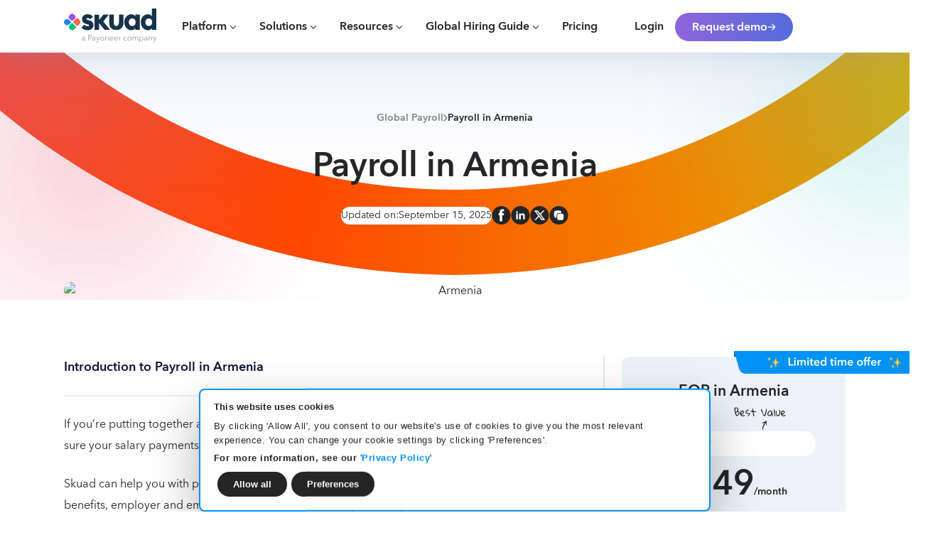

--- FILE ---
content_type: text/html
request_url: https://www.skuad.io/global-payroll/armenia
body_size: 72823
content:
<!DOCTYPE html><!-- Last Published: Wed Jan 21 2026 12:33:54 GMT+0000 (Coordinated Universal Time) --><html data-wf-domain="www.skuad.io" data-wf-page="663a4b85a1b7569ce537a494" data-wf-site="663a4b85a1b7569ce537a239" lang="en" data-wf-collection="663a4b85a1b7569ce537a3d0" data-wf-item-slug="armenia"><head><meta charset="utf-8"/><title>Armenia Payroll, Benefits &amp; Taxes | 2025 Guide | Skuad</title><meta content="Learn about how to pay employees in Armenia, tax laws, compliance, benefits and more. Ensure smooth payroll processing with our payroll in Armenia guide." name="description"/><meta content="width=device-width, initial-scale=1" name="viewport"/><link href="https://cdn.prod.website-files.com/663a4b85a1b7569ce537a239/css/skuad-webs.shared.02b9af680.min.css" rel="stylesheet" type="text/css" integrity="sha384-ArmvaAk7PLP5ceL2q7YpnHZhoPokUrlmHlg4rjFdUEeb+nLqP7LZTvIaSs3vqODo" crossorigin="anonymous"/><script type="text/javascript">!function(o,c){var n=c.documentElement,t=" w-mod-";n.className+=t+"js",("ontouchstart"in o||o.DocumentTouch&&c instanceof DocumentTouch)&&(n.className+=t+"touch")}(window,document);</script><link href="https://cdn.prod.website-files.com/663a4b85a1b7569ce537a239/67ee51b1957d66072250ad76_favicon.png" rel="shortcut icon" type="image/x-icon"/><link href="https://cdn.prod.website-files.com/663a4b85a1b7569ce537a239/67ee51ccdb8800b630f0db93_webclip.png" rel="apple-touch-icon"/><link href="https://www.skuad.io/global-payroll/armenia" rel="canonical"/><meta name="google-site-verification" content="x2VaBHD0NgIDvtF70BSvr0lsDtil0_Z_TiYpKwwOZHA" />
<meta name="msvalidate.01" content="C9B0B4FE1EA5D242FC3DBB2C7FEC3419" />
<link rel='dns-prefetch' href='//www.googletagmanager.com' />
<!--<link rel="preload" href="https://cdn.prod.website-files.com/663a4b85a1b7569ce537a239/67cee0ff53fae515c9e338be_AvenirNextWorld-Regular.ttf" as="font" type="font/woff2" crossorigin="anonymous">
<link rel="preload" href="https://cdn.prod.website-files.com/663a4b85a1b7569ce537a239/67cee14f898c664bcfd218cf_AvenirNextWorld-Demi.ttf" as="font" type="font/woff2" crossorigin="anonymous">-->
<meta name="format-detection" content="telephone=no">
<!-- Schema.org -->
<script type="application/ld+json" async>{
	"@context": "http://schema.org",
	"@type": "Organization",
	"id": "https://skuad.io/",
	"name": "Skuad",
	"description": "Hire and employ exceptional talent across borders, without an entity setup, ensuring full local compliance while hiring internationally",
	"url": "https://www.skuad.io/",
	"logo": "https://cdn.prod.website-files.com/663a4b85a1b7569ce537a239/670fa2ea3d629867d351109c_Skuad_Payoneer_company_dark.svg",
	"sameAs": [
		"https://www.facebook.com/joinskuad.io/",
        "https://twitter.com/joinskuad/",
        "https://www.instagram.com/joinskuad.io/",
        "https://www.linkedin.com/company/joinskuad/",
        "https://www.youtube.com/@skuad9066"
	]
}</script>
<script type="application/ld+json" async>
    {
        "@context": "https://schema.org/",
        "@type": "WebSite",
        "name": "Skuad",
        "url": "https://www.skuad.io/",
        "potentialAction": {
            "@type": "SearchAction",
            "target": "https://www.skuad.io/{search_term_string}",
            "query-input": "required name=search_term_string"
        }
    }
</script>
<script type="application/ld+json" async>
  {
    "@context": "http://www.schema.org",
    "@type": "LocalBusiness",
    "name": "Skuad",
    "mainEntityOfPage": {
        "@type": "WebPage",
        "@id": "https://www.skuad.io/"
    },
    "image": "https://cdn.prod.website-files.com/663a4b85a1b7569ce537a239/670fa2ea3d629867d351109c_Skuad_Payoneer_company_dark.svg",
    "address": [
        {
            "@type": "PostalAddress",
            "streetAddress": "68 Circular Road, #02-01",
            "addressCountry": "Singapore",
            "postalCode": "049422"
        }
    ]
}
</script>
<script type="application/ld+json" async>
    {
      "@context": "https://schema.org/",
      "@type": "BreadcrumbList",
      "itemListElement": [
        {
          "@type": "ListItem",
          "position": "1",
          "name": "Skuad",
          "item": "https://www.skuad.io/"
        }
      ]
    }    
</script>
<script type="application/ld+json" async>
{
  "@context": "https://schema.org/",
  "@type": "Product",
  "name": "Skuad",
  "image": "https://cdn.prod.website-files.com/663a4b85a1b7569ce537a239/670fa2ea3d629867d351109c_Skuad_Payoneer_company_dark.svg",
  "description": "Hire and employ exceptional talent across borders, without an entity setup, ensuring full local compliance while hiring internationally",
  "brand": {
    "@type": "Brand",
    "name": "Skuad"
  },
  "aggregateRating": {
    "@type": "AggregateRating",
    "ratingValue": "4.88",
    "ratingCount": "192",
    "reviewCount": "4"
  },
  "review": [{
    "@type": "Review",
    "name": "Great Partners",
    "reviewBody": "We work with Skuad for almost one year and they have been very responsive, and helpful. They show a good knowledge of each country's law. They are always able to help us with any doubts we have and help us to make decisions based on each country's traditions.",
    "reviewRating": {
      "@type": "Rating",
      "ratingValue": "5"
    },
    "datePublished": "2022-04-08",
    "author": {"@type": "Person", "name": "Joana P"},
    "publisher": {"@type": "Organization", "name": "G2"}
  },{
    "@type": "Review",
    "name": "A great tool for any business employing staff internationally",
    "reviewBody": "Skuad has been tremendously easy to use and made it possible to start our subsidiary in Pakistan. The Skuad team has been fantastic, responding quickly to all our questions and helping us navigate the complicated process of hiring a team of nine people in Karachi. We were able to easily adapt employee contracts, working hours, salaries, and even able to add an independent contractor.",
    "reviewRating": {
      "@type": "Rating",
      "ratingValue": "5"
    },
    "datePublished": "2022-04-07",
    "author": {"@type": "Person", "name": "Didi S"},
    "publisher": {"@type": "Organization", "name": "G2"}
  },{
    "@type": "Review",
    "name": "I highly recommend Skuad for your international payroll and HR needs",
    "reviewBody": "I recommend Skuad for use in all international payroll, HR, and compliance services. Their team is responsive and knowledgeable. They have been a true partner to our organization.",
    "reviewRating": {
      "@type": "Rating",
      "ratingValue": "5"
    },
    "datePublished": "2022-04-01",
    "author": {"@type": "Person", "name": "Christy J"},
    "publisher": {"@type": "Organization", "name": "G2"}
  },{
    "@type": "Review",
    "name": "Makes hiring and managing remote teams a breeze",
    "reviewBody": "Easy to use manager interface with dashboards of the entire team. Fantastic response time from dedicated customer success HR team",
    "reviewRating": {
      "@type": "Rating",
      "ratingValue": "4.5"
    },
    "datePublished": "2022-03-28",
    "author": {"@type": "Person", "name": "Amit C"},
    "publisher": {"@type": "Organization", "name": "G2"}
  }]
}
</script>
<!-- End of Schema.org -->
<style>
a,abbr,acronym,address,applet,article,aside,audio,b,big,blockquote,body,canvas,caption,center,cite,code,dd,del,details,dfn,div,dl,dt,em,embed,fieldset,figcaption,figure,footer,form,h1,h2,h3,h4,h5,h6,header,hgroup,i,iframe,img,ins,kbd,label,legend,li,mark,menu,nav,object,ol,output,p,pre,q,ruby,s,samp,section,small,span,strike,strong,sub,summary,sup,table,tbody,td,tfoot,th,thead,time,tr,tt,u,ul,var,video{margin:0;padding:0;border:0}article,aside,details,figcaption,figure,footer,header,hgroup,menu,nav,section{display:block}ol,ul{padding-left:30px}blockquote,q{quotes:none}blockquote:after,blockquote:before,q:after,q:before{content:"";content:none}table{border-collapse:collapse;border-spacing:0}h1,h2,h3,h4,h5,h6{font-weight:600}*{-webkit-box-sizing:border-box;box-sizing:border-box}body{-webkit-font-smoothing:antialiased;-moz-osx-font-smoothing:grayscale;text-rendering:optimizeLegibility}.blog-details-rich.top h2{margin-top:10px}.lp_popup_bottom_text .w-embed div{color:#1a204a}label{margin-bottom:0!important}.marquee-content,.popupmarquee{animation:90s linear infinite logoloop}@keyframes logoloop{0%{transform:translateX(0)}100%{transform:translateX(-100%)}}select{-webkit-appearance:none;-moz-appearance:none;appearance:none}.w-slider-nav{position:static;padding-top:0;margin-bottom:48px}.w-slider-dot,.w-slider-nav.w-round>div{border-radius:8px}.w-slider-dot{height:6px;width:33px;background-color:#afc2d3}.w-slider-dot.w-active{background-color:#0bcd86;width:48px}
#CookiebotWidget,#CybotCookiebotDialogBodyContentText p:nth-child(2),#CybotCookiebotDialogBodyEdgeMoreDetails,#CybotCookiebotDialogHeader,#CybotCookiebotDialogPoweredByText,.CookieDeclaration{display:none!important}#CybotCookiebotDialog[data-template=bottom]{top:100%!important;transform:translate(-50%,-100%)!important}#CybotCookiebotDialog.CybotEdge{height:auto!important;max-height:fit-content!important;max-width:720px!important;min-width:auto!important;border:2px solid var(--_payo-variables---payo-cookie-banner)!important;padding:14px!important}.CybotCookiebotDialogContentWrapper{flex-direction:column!important}#CybotCookiebotDialog.CybotEdge #CybotCookiebotDialogTabContent{margin-left:0!important}#CybotCookiebotDialog.CybotEdge #CybotCookiebotDialogBodyContent{padding:0!important}#CybotCookiebotDialog *,.CybotCookiebotDialogBodyButton{font-size:13px!important}#CybotCookiebotDialog *,#CybotCookiebotDialogBodyUnderlay *{color:var(--_payo-variables---payo-cookie-slidebtn)!important}#CybotCookiebotDialogBodyContentText p{font-size:10px}#CybotCookiebotDialogBodyContentText p:nth-child(3){margin-top:5px}.CybotCookiebotDialogBodyButton{padding:8px 20px!important;max-width:fit-content!important;margin-bottom:0!important;border-radius:500px!important;line-height:normal!important;height:fit-content!important}#CybotCookiebotDialogFooter .CybotCookiebotDialogBodyButton{border-color:transparent!important;background-color:var(--_payo-variables---payo-cookie-slidebtn)!important;color:var(--_payo-variables---payo-text-color)!important;transition:.2s}#CybotCookiebotDialogFooter .CybotCookiebotDialogBodyButton:hover{background-color:var(--_payo-variables---payo-cookie-banner)!important}#CybotCookiebotDialogBodyLevelButtonLevelOptinAllowAll{background-color:var(--_payo-variables---payo-cookie-slidebtn)!important}#CybotCookiebotDialog .CybotCookiebotScrollContainer{padding:0 .375em .375em!important}#CybotCookiebotDialogBodyButtons,#CybotCookiebotDialogFooter{width:100%!important;max-width:100%!important}#CybotCookiebotDialogFooter #CybotCookiebotDialogBodyButtonsWrapper{flex-direction:row!important;justify-content:left!important;padding:0 .375em}#CybotCookiebotDialog.CybotEdge .CybotCookiebotDialogBodyBottomWrapper{margin-top:5px!important}#CybotCookiebotDialog input:checked+.CybotCookiebotDialogBodyLevelButtonSlider{background-color:var(--_payo-variables---payo-cookie-slidebtn)!important}#CybotCookiebotDialogTabContent a{color:var(--_payo-variables---payo-cookie-banner)!important}#CybotCookiebotDialogBodyEdgeMoreDetailsLink:after,.CybotCookiebotDialogArrow{border-color:#13b68f!important}#CybotCookiebotDialogBodyLevelButtonCustomize .CybotCookiebotDialogArrow{display:none!important}#CybotCookiebotDialog.CybotEdge #CybotCookiebotDialogBodyEdgeMoreDetails a:after{border-width:2px 2px 0 0!important;height:5px!important;margin-left:4px!important;width:5px!important}.CybotCookiebotDialogNavItemLink{color:var(--_payo-variables---payo-sub-color)!important}.CybotCookiebotDialogNavItemLink[aria-selected=true]{color:var(--_payo-variables---payo-body-color)!important;border-bottom:1px solid var(--_payo-variables---payo-highlight-color)!important}.CybotCookiebotDialogDetailBodyContentCookieContainerButton{display:flex!important}@media only screen and (max-width:1020px){#CybotCookiebotDialogFooter{padding:1em 1em 1.1875em!important}#CybotCookiebotDialog.CybotEdge{padding:14px 14px 0!important;max-width:720px!important}#CybotCookiebotDialog[data-template=bottom] #CybotCookiebotDialogBodyLevelButtonCustomize{margin-left:-1em!important}}@media only screen and (max-width:500px){#CybotCookiebotDialog.CybotEdge{max-width:95%!important}#CybotCookiebotDialog *,.CybotCookiebotDialogBodyButton{font-size:10px!important}#CybotCookiebotDialogBodyButtons .CybotCookiebotDialogBodyButton:not(:last-of-type){margin-right:.5em!important}#CybotCookiebotDialog .CybotCookiebotScrollContainer{min-height:fit-content!important}.CybotCookiebotDialogBodyButton{padding:5px 20px!important}#CybotCookiebotDialog .CybotCookiebotDialogBodyLevelButtonSliderWrapper{width:45px!important;height:25px!important}#CybotCookiebotDialog .CybotCookiebotDialogBodyLevelButtonSlider:before{left:5px!important;bottom:4px!important;width:18px!important;height:18px!important}#CybotCookiebotDialog input:checked+.CybotCookiebotDialogBodyLevelButtonSlider:before{transform:translateX(18px)!important}}
#CybotCookiebotDialog.CybotEdge #CybotCookiebotDialogFooter .CybotCookiebotDialogBodyButton:not(:first-of-type){
margin-top:0px !important;  
}
#CybotCookiebotDialog[data-template=bottom] #CybotCookiebotDialogBodyLevelButtonCustomize {
        margin-left: 0px !important;
}
.w-input:focus, .w-select:focus {
    border-color: unset !important;
}
</style>
<!-- Google Tag Manager -->
<script>
function loadGTM() {
(function(w,d,s,l,i){w[l]=w[l]||[];w[l].push({'gtm.start':
new Date().getTime(),event:'gtm.js'});var f=d.getElementsByTagName(s)[0],
j=d.createElement(s),dl=l!='dataLayer'?'&l='+l:'';j.async=true;j.src=
'https://www.googletagmanager.com/gtm.js?id='+i+dl;f.parentNode.insertBefore(j,f);
})(window,document,'script','dataLayer','GTM-NZX7FPJ');}
</script>
<!-- End Google Tag Manager -->

<script type="text/javascript" data-type="lazy" data-src="//script.crazyegg.com/pages/scripts/0121/7000.js" async="async" ></script>

<script type='text/javascript'>
  function partnerStack(){
  (function() {var gs = document.createElement('script');gs.src = 'https://js.partnerstack.com/v1/';gs.type = 'text/javascript';gs.async = 'true';gs.onload = gs.onreadystatechange = function() {var rs = this.readyState;if (rs && rs != 'complete' && rs != 'loaded') return;try {growsumo._initialize('pk_qZ3Z8yAzvRPMlJljGjTwryD0drh0KLWt'); if (typeof(growsumoInit) === 'function') {growsumoInit();}} catch (e) {}};var s = document.getElementsByTagName('script')[0];s.parentNode.insertBefore(gs, s);})();}
</script>

<!--- Klenty tracking code -->

<script>
function klentyTrack(){
window.__kl__tr__Id='64e74887debda190d157c7b3',function(){var t=document.createElement('script');t.type='text/javascript',t.async=!0,t.src='https://s3-us-west-2.amazonaws.com/kl-website-tracking/calendar_track.js';var e=document.getElementsByTagName('script')[0];e.parentNode.insertBefore(t,e)}();}
</script>

<!-- End of klnety code ---->

<!-- Impact code --->

<script type="text/javascript"> 
function Impact(){
(function(a,b,c,d,e,f,g){e['ire_o']=c;e[c]=e[c]||function(){(e[c].a=e[c].a||[]).push(arguments)};f=d.createElement(b);g=d.getElementsByTagName(b)[0];f.async=1;f.src=a;g.parentNode.insertBefore(f,g);})('https://utt.impactcdn.com/A5860598-362a-490c-8e43-2806c652b7131.js','script','ire',document,window); ire('identify'); }</script>

<link rel="stylesheet" data-type="lazy-css" data-href="https://cdn.jsdelivr.net/gh/thvishal/payo/common.css"><!--<link rel="stylesheet" data-type="lazy-css" data-href="https://dl.dropboxusercontent.com/scl/fi/afw6k1wog3xuxd9kt5xlr/folder.css?rlkey=ip5uj1620mecu0xh24um9qp6y&st=9cllqnn6&dl=0"> -->

<!-- Preload desktop image only on screens >=768px -->
<link
  rel="preload"
  as="image"
  href="https://cdn.prod.website-files.com/663a4b85a1b7569ce537a25d/665d5c76e856a4dd4fc98348_ARMENIA%20(1).avif"
  media="(min-width: 768px)"
  type="image/avif"
/>

<!-- Preload mobile image only on screens <768px -->
<link
  rel="preload"
  as="image"
  href="https://cdn.prod.website-files.com/663a4b85a1b7569ce537a25d/665d5c7209c5543555e50dd4_400%20_%20245%20(1).avif"
  media="(max-width: 767px)"
  type="image/avif"
/>
<link rel="preload" href="https://cdn.jsdelivr.net/gh/thvishal/payo/folder.css" as="style" onload="this.onload=null;this.rel='stylesheet'">
<noscript><link rel="stylesheet" href="https://cdn.jsdelivr.net/gh/thvishal/payo/folder.css"></noscript>

<style>

.lcpbg{
  background-image: url('[data-uri]');
  height: auto;

 }

</style>
<script type="application/ld+json">
{
  "@context": "https://schema.org",
  "@type": "BlogPosting",
  "mainEntityOfPage": {
    "@type": "WebPage",
    "@id": "https://www.skuad.io/global-payroll/armenia"
  },
  "headline": "Armenia Payroll, Benefits &amp; Taxes | 2025 Guide | Skuad",
  "description": "Learn about how to pay employees in Armenia, tax laws, compliance, benefits and more. Ensure smooth payroll processing with our payroll in Armenia guide.",
  "image": "https://cdn.prod.website-files.com/663a4b85a1b7569ce537a25d/663a4b86a1b7569ce537d003_armenia%20thumb.avif",  
  "author": {
    "@type": "Organization",
    "name": "Skuad"
  },  
  "publisher": {
    "@type": "Organization",
    "name": "Skuad",
    "logo": {
      "@type": "ImageObject",
      "url": "https://cdn.prod.website-files.com/663a4b85a1b7569ce537a25d/663a4b86a1b7569ce537d003_armenia%20thumb.avif"
    }
  },
  "datePublished": "Sep 15, 2025",
  "dateModified" : "Apr 05, 2024"
}
</script></head><body class="payo-body"><div data-animation="default" data-collapse="medium" data-duration="400" data-easing="ease" data-easing2="ease" role="banner" class="navigation w-nav"><div class="nav-overley-wrapper"><div class="cs-nav-bg"></div></div><div class="navigation-full"><div class="new-navigation-container w-container"><a href="/" data-url="" class="naviagtion-link w-nav-brand"><div class="py-embed w-embed"><svg class="sk_logo" xmlns="https://www.w3.org/2000/svg" fill="none" viewBox="0 0 1241 480"><g clip-path="url(#a)"><path d="m177.588 121.227 30.55 30.02a38.119 38.119 0 0 1 0 54.58l-30.55 30.02-58.33-57.31 58.33-57.31Z" fill="#F36653"></path><path d="m167.182 246.083-30.55 30.02c-15.34 15.07-40.21 15.07-55.55 0l-2.78-2.73a38.119 38.119 0 0 1 0-54.58l30.55-30.02 58.33 57.31Z" fill="#06C07C"></path><path d="M146.728 92.47a28.574 28.574 0 0 1 0 40.93l-16.67 16.37c-11.51 11.3-30.16 11.3-41.67 0l-16.67-16.37a28.574 28.574 0 0 1 0-40.93l16.67-16.37c11.51-11.3 30.16-11.3 41.67 0l16.67 16.37Z" fill="#964FF1"></path><path d="M11.81 207.121a38.119 38.119 0 0 1 0-54.58l2.38-2.34c15.34-15.07 40.21-15.07 55.55 0l30.16 29.63-30.16 29.63c-15.34 15.07-40.21 15.07-55.55.003l-2.38-2.34Z" fill="#1C83FC"></path><path d="M318.929 287.182c44.11 0 78.19-27.92 78.19-67.16 0-36.41-22.45-54.21-58.94-63.92l-18.443-4.85c-15.24-4.05-16.841-10.11-16.841-14.57 0-7.69 8.82-10.52 16.44-10.52 11.63 0 22.45 4.45 31.68 16.18l39.3-32.77c-16.04-22.25-39.7-33.58-70.57-33.58-43.71 0-76.19 24.68-76.99 62.3-.8 32.37 18.849 57.05 56.94 66.35l13.229 3.24c20.85 5.26 24.46 8.9 24.46 15.78 0 8.09-9.22 11.33-18.44 11.33-18.44 0-34.08-7.69-43.31-21.04l-40.1 36.82c18.44 24.68 48.52 36.41 83.4 36.41h-.011Zm92.352-4.454h60.553v-90.63l74.58 90.63h73.38l-91.418-110.85 73.78-91.44h-71.77l-58.54 72.42v-71.17h-60.55v201.04h-.01Z" fill="#17324B"></path><path d="M694.482 282.73h33.42c23.7 0 71.5-34.96 71.5-86.98V80.44h-60.55v98.31c0 37.22-14.83 53-37.69 53s-30.87-16.99-30.87-46.53V80.43h-60.55v115.31c0 55.02 35.03 86.98 84.74 86.98v.01Zm209.196 4.452c26.86 0 46.51-13.76 54.53-24.68v20.23h60.552V80.442h-60.552v20.23c-8.02-10.92-27.67-24.68-54.53-24.68-52.53 0-93.03 48.15-93.03 105.6 0 57.45 40.5 105.6 93.03 105.6v-.01Zm13.63-55.42c-27.27 0-45.71-21.04-45.71-50.17 0-29.13 18.44-50.17 45.71-50.17s45.71 21.04 45.71 50.17c0 29.13-18.44 50.17-45.71 50.17Zm208.722 55.42c26.86 0 46.51-13.76 54.53-24.68v20.23h60.55V.422h-60.55v100.25c-8.02-10.92-27.67-24.68-54.53-24.68-52.53 0-93.03 48.15-93.03 105.6 0 57.45 40.5 105.6 93.03 105.6v-.01Zm13.63-55.42c-27.27 0-45.71-21.04-45.71-50.17 0-29.13 18.44-50.17 45.71-50.17s45.71 21.04 45.71 50.17c0 29.13-18.45 50.17-45.71 50.17Z" fill="#17324B"></path><path d="M258.002 425.272c-7.526 0-17.172-4.028-17.172-15.052 0-15.158 16.536-16.642 34.556-16.642h.424v-1.59c0-8.586-4.664-12.826-13.25-12.826-5.83 0-11.236 2.332-14.734 5.83l-4.028-4.77c4.028-4.028 11.024-7.102 19.504-7.102 10.706 0 19.292 5.936 19.292 18.02v21.73c0 3.816.318 8.374.848 11.13h-6.466c-.424-2.438-.742-5.406-.742-8.056h-.212c-4.558 6.572-10.07 9.328-18.02 9.328Zm1.908-5.936c10.176 0 15.9-7.632 15.9-16.43v-3.71h-2.12c-11.766 0-25.44 1.272-25.44 10.706 0 7.102 6.042 9.434 11.66 9.434ZM335.72 424h-7.633v-75.048h21.2c15.264 0 25.334 6.572 25.334 20.034s-10.282 20.14-25.546 20.14H335.72V424Zm-.001-68.476v27.136h12.93c11.871 0 18.337-4.77 18.337-13.674 0-9.222-6.784-13.462-18.338-13.462h-12.93Zm60.887 69.748c-7.527 0-17.173-4.028-17.173-15.052 0-15.158 16.536-16.642 34.556-16.642h.424v-1.59c0-8.586-4.664-12.826-13.25-12.826-5.83 0-11.236 2.332-14.734 5.83l-4.028-4.77c4.028-4.028 11.024-7.102 19.504-7.102 10.706 0 19.292 5.936 19.292 18.02v21.73c0 3.816.318 8.374.848 11.13h-6.467c-.424-2.438-.742-5.406-.742-8.056h-.212c-4.558 6.572-10.07 9.328-18.02 9.328Zm1.907-5.936c10.176 0 15.9-7.632 15.9-16.43v-3.71h-2.12c-11.766 0-25.44 1.272-25.44 10.706 0 7.102 6.042 9.434 11.66 9.434Zm41.465 30.104c-2.12 0-4.347-.212-6.467-.636l.742-6.572c1.59.53 3.392.848 5.3.848 4.876 0 7.42-3.18 9.54-8.798l4.028-10.388-21.2-49.608h8.056l16.854 41.976h.212l15.37-41.976h7.844l-24.698 62.54c-2.968 7.632-6.996 12.614-15.582 12.614Zm74.335-24.168c-15.37 0-26.394-11.13-26.394-26.076s11.024-26.076 26.394-26.076c15.476 0 26.5 11.13 26.5 26.076s-11.024 26.076-26.5 26.076Zm0-6.148c11.554 0 18.868-8.798 18.868-19.928s-7.314-20.034-18.868-20.034c-11.448 0-18.762 8.904-18.762 20.034 0 11.13 7.314 19.928 18.762 19.928Zm49.22 4.876h-7.21v-38.69c0-2.65-.105-7.632-.423-11.024h6.89c.212 2.65.424 6.466.424 8.586h.212c2.756-5.724 9.964-9.752 16.96-9.752 12.614 0 18.868 8.162 18.868 20.458V424h-7.208v-27.454c0-10.388-3.074-17.384-13.462-17.384-7.632 0-15.052 6.148-15.052 19.398V424Zm76.431 1.272c-14.734 0-25.652-11.13-25.652-26.076s10.918-26.076 25.016-26.076c15.582 0 23.744 11.024 23.744 24.592 0 .954 0 2.12-.106 3.392H621.84c.212 9.964 7.95 18.02 18.126 18.02 7.42 0 13.144-4.134 15.9-8.586l5.406 4.24c-5.83 7.42-13.144 10.494-21.306 10.494Zm-18.02-29.892h33.813c-.424-9.328-6.148-16.218-16.43-16.218-9.647 0-16.749 7.738-17.385 16.218Zm78.68 29.892c-14.735 0-25.653-11.13-25.653-26.076s10.918-26.076 25.016-26.076c15.582 0 23.744 11.024 23.744 24.592 0 .954 0 2.12-.106 3.392H682.5c.212 9.964 7.95 18.02 18.126 18.02 7.42 0 13.144-4.134 15.9-8.586l5.406 4.24c-5.83 7.42-13.144 10.494-21.306 10.494Zm-18.02-29.892h33.813c-.424-9.328-6.148-16.218-16.43-16.218-9.646 0-16.748 7.738-17.384 16.218ZM746.45 424h-7.21v-38.69c0-2.65-.105-7.632-.423-11.024h6.89c.212 2.65.424 6.466.424 8.586h.212c2.756-5.724 8.904-9.752 15.9-9.752 1.802 0 3.286.106 4.77.53l-.954 6.784c-.85-.318-3.18-.636-5.09-.636-7.631 0-14.522 5.512-14.522 18.762V424Zm80.384 1.272c-16.006 0-26.5-11.13-26.5-26.076s10.494-26.076 26.5-26.076c6.678 0 14.204 2.862 18.444 8.586l-5.618 4.028c-2.332-3.816-7.314-6.572-12.72-6.572-11.554 0-18.974 8.692-18.974 20.034 0 11.236 7.314 19.928 18.868 19.928 6.254 0 10.6-2.65 13.462-6.466l5.406 4.028c-4.24 5.194-10.282 8.586-18.868 8.586Zm52.894 0c-15.37 0-26.394-11.13-26.394-26.076s11.024-26.076 26.394-26.076c15.476 0 26.5 11.13 26.5 26.076s-11.024 26.076-26.5 26.076Zm0-6.148c11.554 0 18.868-8.798 18.868-19.928s-7.314-20.034-18.868-20.034c-11.448 0-18.762 8.904-18.762 20.034 0 11.13 7.314 19.928 18.762 19.928Zm98.085-46.004c12.614 0 18.868 8.162 18.868 20.458V424h-7.208v-27.454c0-10.388-3.498-17.384-12.826-17.384-10.388 0-14.098 9.222-14.098 18.444V424h-7.21v-28.938c0-9.646-2.333-15.9-11.979-15.9-6.89 0-14.416 6.148-14.416 19.398V424h-7.208v-38.69c0-2.65-.106-7.632-.424-11.024h6.89c.212 2.65.424 6.466.424 8.586h.212c2.862-5.724 9.222-9.752 16.324-9.752 5.406 0 11.978 2.12 15.264 10.494 3.392-6.89 9.434-10.494 17.384-10.494Zm44.717 76.32h-7.21v-75.154h7.21v8.692h.31c4.14-6.466 11.56-9.858 18.66-9.858 15.48 0 25.65 11.448 25.65 26.076s-10.17 26.076-25.65 26.076c-7.1 0-14.52-3.498-18.66-9.646h-.31v33.814Zm18.23-30.316c11.98 0 18.76-8.904 18.76-19.928 0-11.024-6.78-20.034-18.76-20.034-11.13 0-19.08 8.692-19.08 20.034 0 11.342 7.95 19.928 19.08 19.928Zm55.3 6.148c-7.52 0-17.17-4.028-17.17-15.052 0-15.158 16.54-16.642 34.56-16.642h.42v-1.59c0-8.586-4.66-12.826-13.25-12.826-5.83 0-11.23 2.332-14.73 5.83l-4.03-4.77c4.03-4.028 11.02-7.102 19.5-7.102 10.71 0 19.3 5.936 19.3 18.02v21.73c0 3.816.31 8.374.84 11.13h-6.46c-.43-2.438-.74-5.406-.74-8.056h-.22c-4.55 6.572-10.07 9.328-18.02 9.328Zm1.91-5.936c10.18 0 15.9-7.632 15.9-16.43v-3.71h-2.12c-11.76 0-25.44 1.272-25.44 10.706 0 7.102 6.04 9.434 11.66 9.434Zm48.46 4.664h-7.2v-38.69c0-2.65-.11-7.632-.43-11.024h6.89c.21 2.65.43 6.466.43 8.586h.21c2.75-5.724 9.96-9.752 16.96-9.752 12.61 0 18.87 8.162 18.87 20.458V424h-7.21v-27.454c0-10.388-3.08-17.384-13.46-17.384-7.64 0-15.06 6.148-15.06 19.398V424Zm54.6 25.44c-2.12 0-4.35-.212-6.47-.636l.75-6.572c1.59.53 3.39.848 5.3.848 4.87 0 7.42-3.18 9.54-8.798l4.02-10.388-21.2-49.608h8.06l16.85 41.976h.22l15.37-41.976h7.84l-24.7 62.54c-2.97 7.632-6.99 12.614-15.58 12.614Z" fill="#9A9A9A"></path></g><defs><clipPath id="a"><path d="M0 0h1241v480H0z" fill="#fff"></path></clipPath></defs></svg>
<style>
.sk_logo{
max-width:130px;
width:100%;
}
@media only screen and (max-width:500px){
.sk_logo{
max-width:120px!important;
}
}
</style></div></a><nav role="navigation" class="navigation-menu-wrapper new w-nav-menu"><div class="nav-link-wrapper container-new mobile"><div data-hover="false" data-delay="0" class="mobile-dropdown w-dropdown"><div class="mobile-dropdown-toggle w-dropdown-toggle"><div class="mobile-dropdown-icon w-icon-dropdown-toggle"></div><div class="mob-nav-link-text">Platform</div></div><nav class="mobile-dropdown-list w-dropdown-list"><div class="mobile-list-grid-wrapper res"><div class="res-mobile-grid"><div class="res-col-mobile"><div class="dev-heading">Global Hiring<br/></div><div class="res-col-inner-wrapper-mob row-gap-20"><a href="/platform/employer-of-record" id="w-node-aff305c3-0592-f773-67ef-cfa2dbc684c0-9256af2c" class="navbar-links-wrapper w-inline-block"><div class="navbar-links-inner-new"><div class="navbar-links-inner-right"><div><p class="dev-links">Employees (EOR)</p><p class="dev-link-description">Hire and pay global employees<br/></p></div><div class="navbar-links-inner-icon"><img src="https://cdn.prod.website-files.com/663a4b85a1b7569ce537a239/663a4b86a1b7569ce537b5f2_Vector%2038.png" loading="lazy" alt="arrow"/></div></div></div></a><a href="/platform/manage" id="w-node-aff305c3-0592-f773-67ef-cfa2dbc684cb-9256af2c" class="navbar-links-wrapper w-inline-block"><div class="navbar-links-inner-new"><div class="navbar-links-inner-right"><div><p class="dev-links">Manage </p><p class="dev-link-description">Navigate the entire employment lifecycle<br/></p></div><div class="navbar-links-inner-icon"><img src="https://cdn.prod.website-files.com/663a4b85a1b7569ce537a239/663a4b86a1b7569ce537b5f2_Vector%2038.png" loading="lazy" alt="arrow"/></div></div></div></a><a href="/platform/international-contractors" id="w-node-aff305c3-0592-f773-67ef-cfa2dbc684d6-9256af2c" class="navbar-links-wrapper w-inline-block"><div class="navbar-links-inner-new"><div class="navbar-links-inner-right"><div><p class="dev-links">Contractors (AOR)</p><p class="dev-link-description">Hire and pay global contractors<br/></p></div><div class="navbar-links-inner-icon"><img src="https://cdn.prod.website-files.com/663a4b85a1b7569ce537a239/663a4b86a1b7569ce537b5f2_Vector%2038.png" loading="lazy" alt="arrow"/></div></div></div></a><a href="/platform/global-immigration" id="w-node-aff305c3-0592-f773-67ef-cfa2dbc684e1-9256af2c" class="navbar-links-wrapper w-inline-block"><div class="navbar-links-inner-new"><div class="navbar-links-inner-right"><div><p class="dev-links">Visa &amp; Immigration </p><p class="dev-link-description">Get global mobility support<br/></p></div><div class="navbar-links-inner-icon"><img src="https://cdn.prod.website-files.com/663a4b85a1b7569ce537a239/663a4b86a1b7569ce537b5f2_Vector%2038.png" loading="lazy" alt="arrow"/></div></div></div></a><a href="/platform/shield" id="w-node-aff305c3-0592-f773-67ef-cfa2dbc684ec-9256af2c" class="navbar-links-wrapper w-inline-block"><div class="navbar-links-inner-new"><div class="navbar-links-inner-right"><div><p class="dev-links">Shield</p><p class="dev-link-description">Stay compliant with employment laws<br/></p></div><div class="navbar-links-inner-icon"><img src="https://cdn.prod.website-files.com/663a4b85a1b7569ce537a239/663a4b86a1b7569ce537b5f2_Vector%2038.png" loading="lazy" alt="arrow"/></div></div></div></a><a href="/platform/background-checks" id="w-node-aff305c3-0592-f773-67ef-cfa2dbc684f7-9256af2c" class="navbar-links-wrapper w-inline-block"><div class="navbar-links-inner-new"><div class="navbar-links-inner-right"><div><p class="dev-links">Background Verification</p><p class="dev-link-description">Automate candidate screening<br/></p></div><div class="navbar-links-inner-icon"><img src="https://cdn.prod.website-files.com/663a4b85a1b7569ce537a239/663a4b86a1b7569ce537b5f2_Vector%2038.png" loading="lazy" alt="arrow"/></div></div></div></a><a href="/platform/global-recruitment" id="w-node-_3d744f46-49a6-8337-38d9-4bb21c0a1e6b-9256af2c" class="navbar-links-wrapper w-inline-block"><div class="navbar-links-inner-new"><div class="navbar-links-inner-right"><div><p class="dev-links">Recruitment Solutions</p><p class="dev-link-description">Discover top global talent<br/></p></div><div class="navbar-links-inner-icon"><img src="https://cdn.prod.website-files.com/663a4b85a1b7569ce537a239/663a4b86a1b7569ce537b5f2_Vector%2038.png" loading="lazy" alt="arrow"/></div></div></div></a></div></div><div class="res-col-mobile last"><div class="dev-heading">Global Payments<br/></div><div class="res-col-inner-wrapper-mob single-row"><a href="/platform/global-payroll" id="w-node-aff305c3-0592-f773-67ef-cfa2dbc68507-9256af2c" class="navbar-links-wrapper w-inline-block"><div class="navbar-links-inner-new"><div class="navbar-links-inner-right"><div><p class="dev-links">Global Payroll</p><p class="dev-link-description">Run payroll in 70 currencies<br/></p></div><div class="navbar-links-inner-icon"><img src="https://cdn.prod.website-files.com/663a4b85a1b7569ce537a239/663a4b86a1b7569ce537b5f2_Vector%2038.png" loading="lazy" alt="arrow"/></div></div></div></a><a href="/platform/contractor-payments" id="w-node-aff305c3-0592-f773-67ef-cfa2dbc68512-9256af2c" class="navbar-links-wrapper w-inline-block"><div class="navbar-links-inner-new"><div class="navbar-links-inner-right"><div><p class="dev-links">Contractor Payments</p><p class="dev-link-description">Automate invoicing and payments<br/></p></div><div class="navbar-links-inner-icon"><img src="https://cdn.prod.website-files.com/663a4b85a1b7569ce537a239/663a4b86a1b7569ce537b5f2_Vector%2038.png" loading="lazy" alt="arrow"/></div></div></div></a></div></div></div></div></nav></div><div data-hover="false" data-delay="0" class="mobile-dropdown w-dropdown"><div class="mobile-dropdown-toggle w-dropdown-toggle"><div class="mobile-dropdown-icon w-icon-dropdown-toggle"></div><div class="mob-nav-link-text">Solutions</div></div><nav class="mobile-dropdown-list w-dropdown-list"><div class="mobile-list-grid-wrapper"><div class="mobile-list-grid"><a href="/solutions/technology" id="w-node-aff305c3-0592-f773-67ef-cfa2dbc68525-9256af2c" class="navbar-links-wrapper hide w-inline-block"><div class="navbar-links-inner-new"><div class="navbar-links-inner-right"><div><p class="dev-links">Tech</p><p class="dev-link-description">Employ the best tech talent</p></div><div class="navbar-links-inner-icon"><img src="https://cdn.prod.website-files.com/663a4b85a1b7569ce537a239/663a4b86a1b7569ce537b5f2_Vector%2038.png" loading="lazy" alt="arrow"/></div></div></div></a><a href="/solutions/hr-teams" id="w-node-aff305c3-0592-f773-67ef-cfa2dbc68543-9256af2c" class="navbar-links-wrapper w-inline-block"><div class="navbar-links-inner-new"><div class="navbar-links-inner-right"><div><p class="dev-links">HR Teams</p><p class="dev-link-description">Simplify each step of global employment</p></div><div class="navbar-links-inner-icon"><img src="https://cdn.prod.website-files.com/663a4b85a1b7569ce537a239/663a4b86a1b7569ce537b5f2_Vector%2038.png" loading="lazy" alt="arrow"/></div></div></div></a><a href="/solutions/finance-teams" id="w-node-aff305c3-0592-f773-67ef-cfa2dbc68539-9256af2c" class="navbar-links-wrapper w-inline-block"><div class="navbar-links-inner-new"><div class="navbar-links-inner-right"><div><p class="dev-links">Finance Teams</p><p class="dev-link-description">Run payroll in 70 currencies</p></div><div class="navbar-links-inner-icon"><img src="https://cdn.prod.website-files.com/663a4b85a1b7569ce537a239/663a4b86a1b7569ce537b5f2_Vector%2038.png" loading="lazy" alt="arrow"/></div></div></div></a><a href="/solutions/legal-teams" id="w-node-aff305c3-0592-f773-67ef-cfa2dbc6852f-9256af2c" class="navbar-links-wrapper w-inline-block"><div class="navbar-links-inner-new"><div class="navbar-links-inner-right"><div><p class="dev-links">Legal Teams</p><p class="dev-link-description">Hire globally without legal setbacks</p></div><div class="navbar-links-inner-icon"><img src="https://cdn.prod.website-files.com/663a4b85a1b7569ce537a239/663a4b86a1b7569ce537b5f2_Vector%2038.png" loading="lazy" alt="arrow"/></div></div></div></a></div></div></nav></div><div data-hover="false" data-delay="0" class="mobile-dropdown w-dropdown"><div class="mobile-dropdown-toggle w-dropdown-toggle"><div class="mobile-dropdown-icon w-icon-dropdown-toggle"></div><div class="mob-nav-link-text">Resources</div></div><nav class="mobile-dropdown-list w-dropdown-list"><div class="mobile-list-grid-wrapper res"><div class="res-mobile-grid"><div class="res-col-mobile"><div class="dev-heading">Hiring</div><div class="res-col-inner-wrapper-mob row-gap-20"><a href="/salary-insights" class="navbar-links-wrapper w-inline-block"><div class="navbar-links-inner-new"><div class="navbar-links-inner-right"><div><p class="dev-links">Salary Insights</p><p class="dev-link-description">Explore and benchmark salaries</p></div><div class="navbar-links-inner-icon"><img src="https://cdn.prod.website-files.com/663a4b85a1b7569ce537a239/663a4b86a1b7569ce537b5f2_Vector%2038.png" loading="lazy" alt="arrow"/></div></div></div></a><a href="/library" class="navbar-links-wrapper w-inline-block"><div class="navbar-links-inner-new"><div class="navbar-links-inner-right"><div><p class="dev-links">Global Hiring Library</p><p class="dev-link-description">Insights for building global teams</p></div><div class="navbar-links-inner-icon"><img src="https://cdn.prod.website-files.com/663a4b85a1b7569ce537a239/663a4b86a1b7569ce537b5f2_Vector%2038.png" loading="lazy" alt="arrow"/></div></div></div></a><a href="/wip/employee-cost-calculator" class="navbar-links-wrapper w-inline-block"><div class="navbar-links-inner"><div class="navbar-links-inner-right"><div><p class="dev-links">Employee Cost Calculator</p><p class="dev-link-description">Calculate costs and taxes</p></div><div class="navbar-links-inner-icon"><img src="https://cdn.prod.website-files.com/663a4b85a1b7569ce537a239/663a4b86a1b7569ce537b5f2_Vector%2038.png" loading="lazy" alt="arrow"/></div></div></div></a><a href="/employment-laws" class="navbar-links-wrapper hide w-inline-block"><div class="navbar-links-inner-new"><div class="navbar-links-inner-right"><div><p class="dev-links">Employment Laws</p><p class="dev-link-description">Learn local legal nuances</p></div><div class="navbar-links-inner-icon"><img src="https://cdn.prod.website-files.com/663a4b85a1b7569ce537a239/663a4b86a1b7569ce537b5f2_Vector%2038.png" loading="lazy" alt="arrow"/></div></div></div></a></div></div><div class="res-col-mobile"><div class="dev-heading">Learning</div><div class="res-col-inner-wrapper-mob row-gap-20"><a href="/blog" class="navbar-links-wrapper w-inline-block"><div class="navbar-links-inner-new"><div class="navbar-links-inner-right"><div><p class="dev-links">Blogs</p><p class="dev-link-description">Global HR insights</p></div><div class="navbar-links-inner-icon"><img src="https://cdn.prod.website-files.com/663a4b85a1b7569ce537a239/663a4b86a1b7569ce537b5f2_Vector%2038.png" loading="lazy" alt="arrow"/></div></div></div></a><a href="/glossary" class="navbar-links-wrapper w-inline-block"><div class="navbar-links-inner-new"><div class="navbar-links-inner-right"><div><p class="dev-links">Glossary</p><p class="dev-link-description">Get to know global HR lingo</p></div><div class="navbar-links-inner-icon"><img src="https://cdn.prod.website-files.com/663a4b85a1b7569ce537a239/663a4b86a1b7569ce537b5f2_Vector%2038.png" loading="lazy" alt="arrow"/></div></div></div></a><a href="/faq" class="navbar-links-wrapper w-inline-block"><div class="navbar-links-inner-new"><div class="navbar-links-inner-right"><div><p class="dev-links">FAQs</p><p class="dev-link-description">Everything you’d want to know</p></div><div class="navbar-links-inner-icon"><img src="https://cdn.prod.website-files.com/663a4b85a1b7569ce537a239/663a4b86a1b7569ce537b5f2_Vector%2038.png" loading="lazy" alt="arrow"/></div></div></div></a></div></div><div class="res-col-mobile"><div class="dev-heading">Why Skuad<br/></div><div class="res-col-inner-wrapper-mob row-gap-20"><a href="/about-us" class="navbar-links-wrapper w-inline-block"><div class="navbar-links-inner-new"><div class="navbar-links-inner-right"><div><p class="dev-links">About Us</p><p class="dev-link-description">Our Story</p></div><div class="navbar-links-inner-icon"><img src="https://cdn.prod.website-files.com/663a4b85a1b7569ce537a239/663a4b86a1b7569ce537b5f2_Vector%2038.png" loading="lazy" alt="arrow"/></div></div></div></a><a href="/why-skuad" class="navbar-links-wrapper w-inline-block"><div class="navbar-links-inner-new"><div class="navbar-links-inner-right"><div><p class="dev-links">Compare Skuad</p><p class="dev-link-description">Compare EOR solutions</p></div><div class="navbar-links-inner-icon"><img src="https://cdn.prod.website-files.com/663a4b85a1b7569ce537a239/663a4b86a1b7569ce537b5f2_Vector%2038.png" loading="lazy" alt="arrow"/></div></div></div></a><a href="/case-study" id="w-node-aff305c3-0592-f773-67ef-cfa2dbc685b2-9256af2c" class="navbar-links-wrapper w-inline-block"><div class="navbar-links-inner-new"><div class="navbar-links-inner-right"><div><p class="dev-links">Case Studies</p><p class="dev-link-description">Hire and pay global employees</p></div><div class="navbar-links-inner-icon"><img src="https://cdn.prod.website-files.com/663a4b85a1b7569ce537a239/663a4b86a1b7569ce537b5f2_Vector%2038.png" loading="lazy" alt="arrow"/></div></div></div></a></div></div><div class="res-col-mobile last"><div class="dev-heading">Product Support</div><div class="res-col-inner-wrapper-mob single-row"><a href="/blog-category/skuad-news" class="navbar-links-wrapper w-inline-block"><div class="navbar-links-inner-new"><div class="navbar-links-inner-right"><div><p class="dev-links">Skuad News</p><p class="dev-link-description">Latest updates &amp; news</p></div><div class="navbar-links-inner-icon"><img src="https://cdn.prod.website-files.com/663a4b85a1b7569ce537a239/663a4b86a1b7569ce537b5f2_Vector%2038.png" loading="lazy" alt="arrow"/></div></div></div></a><a href="/help-center" class="navbar-links-wrapper w-inline-block"><div class="navbar-links-inner-new"><div class="navbar-links-inner-right"><div><p class="dev-links">Help Center</p><p class="dev-link-description">Support &amp; assistance hub</p></div><div class="navbar-links-inner-icon"><img src="https://cdn.prod.website-files.com/663a4b85a1b7569ce537a239/663a4b86a1b7569ce537b5f2_Vector%2038.png" loading="lazy" alt="arrow"/></div></div></div></a><a href="/integrations" class="navbar-links-wrapper w-inline-block"><div class="navbar-links-inner-new"><div class="navbar-links-inner-right"><div><p class="dev-links">Integrations</p><p class="dev-link-description">Seamlessly connect your everyday tools</p></div><div class="navbar-links-inner-icon"><img src="https://cdn.prod.website-files.com/663a4b85a1b7569ce537a239/663a4b86a1b7569ce537b5f2_Vector%2038.png" loading="lazy" alt="arrow"/></div></div></div></a></div></div></div></div></nav></div><div data-hover="false" data-delay="0" class="mobile-dropdown w-dropdown"><div class="mobile-dropdown-toggle w-dropdown-toggle"><div class="mobile-dropdown-icon w-icon-dropdown-toggle"></div><div class="mob-nav-link-text">Global Hiring Guide</div></div><nav class="mobile-dropdown-list w-dropdown-list"><div class="mobile-list-grid-wrapper res"><div class="global-hiring-grid-mobile"><div class="global-hiring-col-mob"><div class="dev-heading">ASIA - PACIFIC</div><div class="global-hiring-main-wrapper-mob"><div id="w-node-aff305c3-0592-f773-67ef-cfa2dbc685e0-9256af2c" class="global-nav-link-wrapper"><a href="/employer-of-record/hong-kong" class="global-link-new gb-links">Hong Kong</a></div><div id="w-node-aff305c3-0592-f773-67ef-cfa2dbc685e3-9256af2c" class="global-nav-link-wrapper"><a href="/employer-of-record/india" class="global-link-new gb-links">India</a></div><div id="w-node-aff305c3-0592-f773-67ef-cfa2dbc685e6-9256af2c" class="global-nav-link-wrapper"><a href="/employer-of-record/singapore" class="global-link-new gb-links m-hidden-links">Singapore</a></div></div></div><div class="global-hiring-col-mob"><div class="dev-heading">EUROPE</div><div class="global-hiring-main-wrapper-mob"><div id="w-node-aff305c3-0592-f773-67ef-cfa2dbc685ed-9256af2c" class="global-nav-link-wrapper"><a href="/employer-of-record/luxembourg" class="global-link-new gb-links">Luxembourg</a></div><div id="w-node-aff305c3-0592-f773-67ef-cfa2dbc685f0-9256af2c" class="global-nav-link-wrapper"><a href="/employer-of-record/germany" class="global-link-new gb-links">Germany</a></div><div id="w-node-aff305c3-0592-f773-67ef-cfa2dbc685f3-9256af2c" class="global-nav-link-wrapper"><a href="/employer-of-record/poland" class="global-link-new gb-links m-hidden-links">Poland</a></div></div></div><div class="global-hiring-col-mob"><div class="dev-heading">AMERICAS</div><div class="global-hiring-main-wrapper-mob"><div id="w-node-aff305c3-0592-f773-67ef-cfa2dbc685fa-9256af2c" class="global-nav-link-wrapper"><a href="/employer-of-record/brazil" class="global-link-new gb-links">Brazil</a></div><div id="w-node-aff305c3-0592-f773-67ef-cfa2dbc685fd-9256af2c" class="global-nav-link-wrapper"><a href="/employer-of-record/canada" class="global-link-new gb-links">Canada</a></div><div id="w-node-aff305c3-0592-f773-67ef-cfa2dbc68600-9256af2c" class="global-nav-link-wrapper"><a href="/employer-of-record/colombia" class="global-link-new gb-links m-hidden-links">Colombia</a></div></div></div><div class="global-hiring-col-mob last"><div class="dev-heading">MIDDLE EAST/AFRICA</div><div class="global-hiring-main-wrapper-mob"><div id="w-node-aff305c3-0592-f773-67ef-cfa2dbc68608-9256af2c" class="global-nav-link-wrapper"><a href="/employer-of-record/nigeria" class="global-link-new gb-links">Nigeria</a></div><div id="w-node-aff305c3-0592-f773-67ef-cfa2dbc6860b-9256af2c" class="global-nav-link-wrapper"><a href="/employer-of-record/south-africa" class="global-link-new gb-links">South Africa</a></div><div class="global-nav-link-wrapper"><a href="/employer-of-record/turkey" class="global-link-new gb-links m-hidden-links">Turkey</a></div></div></div><a href="/employer-of-record" class="global-explore-more-mb w-inline-block"><div>Explore more countries</div><div class="w-embed"><svg width="12" height="10" viewBox="0 0 12 10" fill="none" xmlns="https://www.w3.org/2000/svg">
<path d="M6.84914 1.1111L10.6673 5.1111M10.6673 5.1111L6.84914 9.1111M10.6673 5.1111H1.33398" stroke="currentColor" stroke-width="1.33333" stroke-linecap="round"/>
</svg></div></a></div></div></nav></div><a href="/pricing" class="mobile-nav-link w-nav-link">Pricing</a><div class="mob-cta"><a id="navbar-demo" href="/demo" target="_blank" class="py-header-btnwrapper mobbtn w-inline-block"><div class="py-header-btn"><div>Request demo</div><div class="w-embed"><svg width="12" height="10" viewBox="0 0 12 10" fill="none" xmlns="https://www.w3.org/2000/svg">
<path d="M6.84914 1.1111L10.6673 5.1111M10.6673 5.1111L6.84914 9.1111M10.6673 5.1111H1.33398" stroke="white" stroke-width="1.33333" stroke-linecap="round"/>
</svg></div></div></a><a href="https://auth.skuad.io/pay?utm_source=skuad_website&amp;utm_campaign=website_signin" id="login" target="_blank" class="mobile-nav-link login-cta w-nav-link">Already have an account? <span class="login-txt">Login</span></a></div></div><div class="navigation-link-wrapper desktop"><div class="navigation-links"><div data-hover="true" data-delay="0" class="navigation-dropdown position-relative w-dropdown"><div class="navigation-dropdown-toggle w-dropdown-toggle"><div class="navigation-link">Platform</div><img loading="lazy" src="https://cdn.prod.website-files.com/663a4b85a1b7569ce537a239/663a4b85a1b7569ce537a7eb_Vector%20105.svg" alt="down carrot icon" class="navigation-icon"/></div><nav class="dev-navbar-list w-dropdown-list"><div class="dev-full-wrapper"><div class="nav-drop-container-new res-nav-drop-container"><div class="plat-grid"><div class="plat-col pr-12"><div class="dev-heading">Global Hiring</div><div class="plat-inner-wrapper"><a href="/platform/employer-of-record" id="w-node-_0e1cc12c-d0f3-d507-22a2-d849ec72cabd-9256af2c" class="navbar-links-wrapper w-inline-block"><div class="navbar-links-inner-new"><div class="navbar-links-inner-right"><div><p class="dev-links">Employees (EOR)</p><p class="dev-link-description">Hire and pay global employees<br/></p></div><div class="navbar-links-inner-icon"><img src="https://cdn.prod.website-files.com/663a4b85a1b7569ce537a239/663a4b86a1b7569ce537b5f2_Vector%2038.png" loading="lazy" alt="arrow"/></div></div></div></a><a href="/platform/international-contractors" id="w-node-_0e1cc12c-d0f3-d507-22a2-d849ec72cac8-9256af2c" class="navbar-links-wrapper w-inline-block"><div class="navbar-links-inner-new"><div class="navbar-links-inner-right"><div><p class="dev-links">Contractors (AOR)</p><p class="dev-link-description">Hire and pay global contractors<br/></p></div><div class="navbar-links-inner-icon"><img src="https://cdn.prod.website-files.com/663a4b85a1b7569ce537a239/663a4b86a1b7569ce537b5f2_Vector%2038.png" loading="lazy" alt="arrow"/></div></div></div></a><a href="/platform/shield" id="w-node-_0e1cc12c-d0f3-d507-22a2-d849ec72cad3-9256af2c" class="navbar-links-wrapper w-inline-block"><div class="navbar-links-inner-new"><div class="navbar-links-inner-right"><div><p class="dev-links">Shield</p><p class="dev-link-description">Stay compliant with employment laws<br/></p></div><div class="navbar-links-inner-icon"><img src="https://cdn.prod.website-files.com/663a4b85a1b7569ce537a239/663a4b86a1b7569ce537b5f2_Vector%2038.png" loading="lazy" alt="arrow"/></div></div></div></a><a href="/platform/manage" id="w-node-_0e1cc12c-d0f3-d507-22a2-d849ec72cade-9256af2c" class="navbar-links-wrapper w-inline-block"><div class="navbar-links-inner-new"><div class="navbar-links-inner-right"><div><p class="dev-links">Manage </p><p class="dev-link-description">Navigate the entire employment lifecycle<br/></p></div><div class="navbar-links-inner-icon"><img src="https://cdn.prod.website-files.com/663a4b85a1b7569ce537a239/663a4b86a1b7569ce537b5f2_Vector%2038.png" loading="lazy" alt="arrow"/></div></div></div></a><a href="/platform/global-immigration" class="navbar-links-wrapper w-inline-block"><div class="navbar-links-inner-new"><div class="navbar-links-inner-right"><div><p class="dev-links">Visa &amp; Immigration </p><p class="dev-link-description">Get global mobility support<br/></p></div><div class="navbar-links-inner-icon"><img src="https://cdn.prod.website-files.com/663a4b85a1b7569ce537a239/663a4b86a1b7569ce537b5f2_Vector%2038.png" loading="lazy" alt="arrow"/></div></div></div></a><a href="/platform/background-checks" id="w-node-_0e1cc12c-d0f3-d507-22a2-d849ec72caf4-9256af2c" class="navbar-links-wrapper w-inline-block"><div class="navbar-links-inner-new"><div class="navbar-links-inner-right"><div><p class="dev-links">Background Verification</p><p class="dev-link-description">Automate candidate screening<br/></p></div><div class="navbar-links-inner-icon"><img src="https://cdn.prod.website-files.com/663a4b85a1b7569ce537a239/663a4b86a1b7569ce537b5f2_Vector%2038.png" loading="lazy" alt="arrow"/></div></div></div></a><a href="/platform/global-recruitment" class="navbar-links-wrapper w-inline-block"><div class="navbar-links-inner-new"><div class="navbar-links-inner-right"><div><p class="dev-links">Recruitment Solutions</p><p class="dev-link-description">Discover top global talent<br/></p></div><div class="navbar-links-inner-icon"><img src="https://cdn.prod.website-files.com/663a4b85a1b7569ce537a239/663a4b86a1b7569ce537b5f2_Vector%2038.png" loading="lazy" alt="arrow"/></div></div></div></a></div></div><div class="plat-col"><div class="dev-heading">Global Payments</div><div class="plat-inner-wrapper"><a href="/platform/global-payroll" id="w-node-_0e1cc12c-d0f3-d507-22a2-d849ec72cb03-9256af2c" class="navbar-links-wrapper w-inline-block"><div class="navbar-links-inner-new"><div class="navbar-links-inner-right"><div><p class="dev-links">Global Payroll</p><p class="dev-link-description">Run payroll in 70 currencies<br/></p></div><div class="navbar-links-inner-icon"><img src="https://cdn.prod.website-files.com/663a4b85a1b7569ce537a239/663a4b86a1b7569ce537b5f2_Vector%2038.png" loading="lazy" alt="arrow"/></div></div></div></a><a href="/platform/contractor-payments" id="w-node-_0e1cc12c-d0f3-d507-22a2-d849ec72cb0e-9256af2c" class="navbar-links-wrapper w-inline-block"><div class="navbar-links-inner-new"><div class="navbar-links-inner-right"><div><p class="dev-links">Contractor Payments</p><p class="dev-link-description">Automate invoicing and payments<br/></p></div><div class="navbar-links-inner-icon"><img src="https://cdn.prod.website-files.com/663a4b85a1b7569ce537a239/663a4b86a1b7569ce537b5f2_Vector%2038.png" loading="lazy" alt="arrow"/></div></div></div></a></div></div></div></div></div></nav></div></div><div class="navigation-links"><div data-hover="true" data-delay="0" class="navigation-dropdown position-relative w-dropdown"><div class="navigation-dropdown-toggle w-dropdown-toggle"><div class="navigation-link">Solutions</div><img loading="lazy" src="https://cdn.prod.website-files.com/663a4b85a1b7569ce537a239/663a4b85a1b7569ce537a7eb_Vector%20105.svg" alt="down carrot icon" class="navigation-icon"/></div><nav class="dev-navbar-list solution w-dropdown-list"><div class="dev-full-wrapper"><div class="nav-drop-container-new res-nav-drop-container"><div class="nav-drop-inner"><div class="sol-grid"><div class="plat-col"><div class="plat-inner-wrapper"><a href="/solutions/technology" id="w-node-_0e1cc12c-d0f3-d507-22a2-d849ec72cb26-9256af2c" class="navbar-links-wrapper hide w-inline-block"><div class="navbar-links-inner-new"><div class="navbar-links-inner-right"><div><p class="dev-links">Tech</p><p class="dev-link-description">Employ the best tech talent <br/></p></div><div class="navbar-links-inner-icon"><img src="https://cdn.prod.website-files.com/663a4b85a1b7569ce537a239/663a4b86a1b7569ce537b5f2_Vector%2038.png" loading="lazy" alt="arrow"/></div></div></div></a><a href="/solutions/hr-teams" class="navbar-links-wrapper w-inline-block"><div class="navbar-links-inner-new"><div class="navbar-links-inner-right"><div><p class="dev-links">HR Teams</p><p class="dev-link-description">Simplify each step of global employment<br/></p></div><div class="navbar-links-inner-icon"><img src="https://cdn.prod.website-files.com/663a4b85a1b7569ce537a239/663a4b86a1b7569ce537b5f2_Vector%2038.png" loading="lazy" alt="arrow"/></div></div></div></a><a href="/solutions/finance-teams" id="w-node-_0e1cc12c-d0f3-d507-22a2-d849ec72cb31-9256af2c" class="navbar-links-wrapper w-inline-block"><div class="navbar-links-inner-new"><div class="navbar-links-inner-right"><div><p class="dev-links">Finance Teams</p><p class="dev-link-description">Run payroll in 70 currencies<br/></p></div><div class="navbar-links-inner-icon"><img src="https://cdn.prod.website-files.com/663a4b85a1b7569ce537a239/663a4b86a1b7569ce537b5f2_Vector%2038.png" loading="lazy" alt="arrow"/></div></div></div></a><a href="/solutions/legal-teams" id="w-node-_0e1cc12c-d0f3-d507-22a2-d849ec72cb3c-9256af2c" class="navbar-links-wrapper w-inline-block"><div class="navbar-links-inner-new"><div class="navbar-links-inner-right"><div><p class="dev-links">Legal Teams</p><p class="dev-link-description">Hire globally without legal setbacks<br/></p></div><div class="navbar-links-inner-icon"><img src="https://cdn.prod.website-files.com/663a4b85a1b7569ce537a239/663a4b86a1b7569ce537b5f2_Vector%2038.png" loading="lazy" alt="arrow"/></div></div></div></a></div></div></div></div></div></div></nav></div></div><div class="navigation-links"><div data-hover="true" data-delay="0" class="navigation-dropdown position-relative w-dropdown"><div class="navigation-dropdown-toggle w-dropdown-toggle"><div class="navigation-link">Resources</div><img loading="lazy" src="https://cdn.prod.website-files.com/663a4b85a1b7569ce537a239/663a4b85a1b7569ce537a7eb_Vector%20105.svg" alt="down carrot icon" class="navigation-icon"/></div><nav class="dev-navbar-list resources w-dropdown-list"><div class="dev-full-wrapper"><div class="nav-drop-container res-nav-drop-container"><div class="res-grid-wrapper"><div class="plat-col pr-12"><div class="dev-heading">Hiring</div><div class="plat-inner-wrapper"><a href="/salary-insights" class="navbar-links-wrapper w-inline-block"><div class="navbar-links-inner-new"><div class="navbar-links-inner-right"><div><p class="dev-links">Salary Insights</p><p class="dev-link-description">Explore and benchmark salaries<br/></p></div><div class="navbar-links-inner-icon"><img src="https://cdn.prod.website-files.com/663a4b85a1b7569ce537a239/663a4b86a1b7569ce537b5f2_Vector%2038.png" loading="lazy" alt="arrow"/></div></div></div></a><a href="/library" class="navbar-links-wrapper w-inline-block"><div class="navbar-links-inner-new"><div class="navbar-links-inner-right"><div><p class="dev-links">Global Hiring Library</p><p class="dev-link-description">Insights for building global teams<br/></p></div><div class="navbar-links-inner-icon"><img src="https://cdn.prod.website-files.com/663a4b85a1b7569ce537a239/663a4b86a1b7569ce537b5f2_Vector%2038.png" loading="lazy" alt="arrow"/></div></div></div></a><a href="/wip/employee-cost-calculator" class="navbar-links-wrapper w-inline-block"><div class="navbar-links-inner-new"><div class="navbar-links-inner-right"><div><p class="dev-links">Employee Cost Calculator</p><p class="dev-link-description">Calculate costs and taxes<br/></p></div><div class="navbar-links-inner-icon"><img src="https://cdn.prod.website-files.com/663a4b85a1b7569ce537a239/663a4b86a1b7569ce537b5f2_Vector%2038.png" loading="lazy" alt="arrow"/></div></div></div></a><a href="/employment-laws" class="navbar-links-wrapper hide w-inline-block"><div class="navbar-links-inner-new"><div class="navbar-links-inner-right"><div><p class="dev-links">Employment Laws</p><p class="dev-link-description">Learn local legal nuances<br/></p></div><div class="navbar-links-inner-icon"><img src="https://cdn.prod.website-files.com/663a4b85a1b7569ce537a239/663a4b86a1b7569ce537b5f2_Vector%2038.png" loading="lazy" alt="arrow"/></div></div></div></a></div></div><div class="plat-col"><div class="dev-heading">Learning</div><div class="plat-inner-wrapper"><a href="/blog" class="navbar-links-wrapper w-inline-block"><div class="navbar-links-inner-new"><div class="navbar-links-inner-right"><div><p class="dev-links">Blogs</p><p class="dev-link-description">Global HR insights<br/></p></div><div class="navbar-links-inner-icon"><img src="https://cdn.prod.website-files.com/663a4b85a1b7569ce537a239/663a4b86a1b7569ce537b5f2_Vector%2038.png" loading="lazy" alt="arrow"/></div></div></div></a><a href="/glossary" class="navbar-links-wrapper w-inline-block"><div class="navbar-links-inner-new"><div class="navbar-links-inner-right"><div><p class="dev-links">Glossary</p><p class="dev-link-description">Get to know global HR lingo<br/></p></div><div class="navbar-links-inner-icon"><img src="https://cdn.prod.website-files.com/663a4b85a1b7569ce537a239/663a4b86a1b7569ce537b5f2_Vector%2038.png" loading="lazy" alt="arrow"/></div></div></div></a><a href="/faq" class="navbar-links-wrapper w-inline-block"><div class="navbar-links-inner-new"><div class="navbar-links-inner-right"><div><p class="dev-links">FAQs</p><p class="dev-link-description">Everything you&#x27;d want to know<br/></p></div><div class="navbar-links-inner-icon"><img src="https://cdn.prod.website-files.com/663a4b85a1b7569ce537a239/663a4b86a1b7569ce537b5f2_Vector%2038.png" loading="lazy" alt="arrow"/></div></div></div></a></div></div><div class="plat-col pr-12"><div class="dev-heading">Why Skuad</div><div class="plat-inner-wrapper"><a href="/about-us" class="navbar-links-wrapper w-inline-block"><div class="navbar-links-inner-new"><div class="navbar-links-inner-right"><div><p class="dev-links">About Us</p><p class="dev-link-description">Our Story</p></div><div class="navbar-links-inner-icon"><img src="https://cdn.prod.website-files.com/663a4b85a1b7569ce537a239/663a4b86a1b7569ce537b5f2_Vector%2038.png" loading="lazy" alt="arrow"/></div></div></div></a><a href="/why-skuad" class="navbar-links-wrapper w-inline-block"><div class="navbar-links-inner-new"><div class="navbar-links-inner-right"><div><p class="dev-links">Compare Skuad</p><p class="dev-link-description">Compare EOR solutions<br/></p></div><div class="navbar-links-inner-icon"><img src="https://cdn.prod.website-files.com/663a4b85a1b7569ce537a239/663a4b86a1b7569ce537b5f2_Vector%2038.png" loading="lazy" alt="arrow"/></div></div></div></a><a href="/case-study" class="navbar-links-wrapper w-inline-block"><div class="navbar-links-inner-new"><div class="navbar-links-inner-right"><div><p class="dev-links">Case Studies</p><p class="dev-link-description">How we help companies like yours<br/></p></div><div class="navbar-links-inner-icon"><img src="https://cdn.prod.website-files.com/663a4b85a1b7569ce537a239/663a4b86a1b7569ce537b5f2_Vector%2038.png" loading="lazy" alt="arrow"/></div></div></div></a></div></div><div class="plat-col"><div class="dev-heading">Product Support</div><div class="plat-inner-wrapper"><a href="/blog-category/skuad-news" class="navbar-links-wrapper w-inline-block"><div class="navbar-links-inner-new"><div class="navbar-links-inner-right"><div><p class="dev-links">Skuad News</p><p class="dev-link-description">Latest updates &amp; news</p></div><div class="navbar-links-inner-icon"><img src="https://cdn.prod.website-files.com/663a4b85a1b7569ce537a239/663a4b86a1b7569ce537b5f2_Vector%2038.png" loading="lazy" alt="arrow"/></div></div></div></a><a href="/help-center" class="navbar-links-wrapper w-inline-block"><div class="navbar-links-inner-new"><div class="navbar-links-inner-right"><div><p class="dev-links">Help Center</p><p class="dev-link-description">Support &amp; assistance hub<br/></p></div><div class="navbar-links-inner-icon"><img src="https://cdn.prod.website-files.com/663a4b85a1b7569ce537a239/663a4b86a1b7569ce537b5f2_Vector%2038.png" loading="lazy" alt="arrow"/></div></div></div></a><a href="/integrations" class="navbar-links-wrapper w-inline-block"><div class="navbar-links-inner-new"><div class="navbar-links-inner-right"><div><p class="dev-links">Integrations</p><p class="dev-link-description">Seamlessly connect your everyday tools<br/></p></div><div class="navbar-links-inner-icon"><img src="https://cdn.prod.website-files.com/663a4b85a1b7569ce537a239/663a4b86a1b7569ce537b5f2_Vector%2038.png" loading="lazy" alt="arrow"/></div></div></div></a></div></div></div></div></div></nav></div></div><div class="navigation-links"><div data-hover="true" data-delay="0" class="navigation-dropdown position-relative w-dropdown"><div class="navigation-dropdown-toggle w-dropdown-toggle"><div class="navigation-link">Global Hiring Guide</div><img loading="lazy" src="https://cdn.prod.website-files.com/663a4b85a1b7569ce537a239/663a4b85a1b7569ce537a7eb_Vector%20105.svg" alt="down carrot icon" class="navigation-icon"/></div><nav class="dev-navbar-list global w-dropdown-list"><div class="dev-full-wrapper"><div class="nav-drop-container res-nav-drop-container"><div class="nav-drop-inner"><div class="global-grid"><div id="w-node-_0e1cc12c-d0f3-d507-22a2-d849ec72cbe3-9256af2c" class="plat-col"><div class="dev-heading">EUROPE</div><div class="plat-inner-wrapper"><a href="/employer-of-record/luxembourg" id="w-node-_0e1cc12c-d0f3-d507-22a2-d849ec72cbe7-9256af2c" class="navbar-links-wrapper w-inline-block"><div class="navbar-links-inner-new"><div class="navbar-links-inner-right"><div><p class="dev-links">Luxembourg</p></div><div class="navbar-links-inner-icon"><img src="https://cdn.prod.website-files.com/663a4b85a1b7569ce537a239/663a4b86a1b7569ce537b5f2_Vector%2038.png" loading="lazy" alt="arrow"/></div></div></div></a><a href="/employer-of-record/germany" class="navbar-links-wrapper w-inline-block"><div class="navbar-links-inner-new"><div class="navbar-links-inner-right"><div><p class="dev-links">Germany</p></div><div class="navbar-links-inner-icon"><img src="https://cdn.prod.website-files.com/663a4b85a1b7569ce537a239/663a4b86a1b7569ce537b5f2_Vector%2038.png" loading="lazy" alt="arrow"/></div></div></div></a><a href="/employer-of-record/poland" class="navbar-links-wrapper w-inline-block"><div class="navbar-links-inner-new"><div class="navbar-links-inner-right"><div><p class="dev-links">Poland</p></div><div class="navbar-links-inner-icon"><img src="https://cdn.prod.website-files.com/663a4b85a1b7569ce537a239/663a4b86a1b7569ce537b5f2_Vector%2038.png" loading="lazy" alt="arrow"/></div></div></div></a></div></div><div id="w-node-_0e1cc12c-d0f3-d507-22a2-d849ec72cbff-9256af2c" class="plat-col"><div class="dev-heading">ASIA - PACIFIC</div><div class="plat-inner-wrapper"><a href="/employer-of-record/hong-kong" id="w-node-_0e1cc12c-d0f3-d507-22a2-d849ec72cc03-9256af2c" class="navbar-links-wrapper w-inline-block"><div class="navbar-links-inner-new"><div class="navbar-links-inner-right"><div><p class="dev-links">Hong Kong</p></div><div class="navbar-links-inner-icon"><img src="https://cdn.prod.website-files.com/663a4b85a1b7569ce537a239/663a4b86a1b7569ce537b5f2_Vector%2038.png" loading="lazy" alt="arrow"/></div></div></div></a><a href="/employer-of-record/india" class="navbar-links-wrapper w-inline-block"><div class="navbar-links-inner-new"><div class="navbar-links-inner-right"><div><p class="dev-links">India</p></div><div class="navbar-links-inner-icon"><img src="https://cdn.prod.website-files.com/663a4b85a1b7569ce537a239/663a4b86a1b7569ce537b5f2_Vector%2038.png" loading="lazy" alt="arrow"/></div></div></div></a><a href="/employer-of-record/singapore" class="navbar-links-wrapper w-inline-block"><div class="navbar-links-inner-new"><div class="navbar-links-inner-right"><div><p class="dev-links">Singapore</p></div><div class="navbar-links-inner-icon"><img src="https://cdn.prod.website-files.com/663a4b85a1b7569ce537a239/663a4b86a1b7569ce537b5f2_Vector%2038.png" loading="lazy" alt="arrow"/></div></div></div></a></div></div><div id="w-node-_0e1cc12c-d0f3-d507-22a2-d849ec72cc1b-9256af2c" class="plat-col"><div class="dev-heading">AMERICAS</div><div class="plat-inner-wrapper"><a href="/employer-of-record/brazil" id="w-node-_0e1cc12c-d0f3-d507-22a2-d849ec72cc1f-9256af2c" class="navbar-links-wrapper w-inline-block"><div class="navbar-links-inner-new"><div class="navbar-links-inner-right"><div><p class="dev-links">Brazil</p></div><div class="navbar-links-inner-icon"><img src="https://cdn.prod.website-files.com/663a4b85a1b7569ce537a239/663a4b86a1b7569ce537b5f2_Vector%2038.png" loading="lazy" alt="arrow"/></div></div></div></a><a href="/employer-of-record/canada" class="navbar-links-wrapper w-inline-block"><div class="navbar-links-inner-new"><div class="navbar-links-inner-right"><div><p class="dev-links">Canada</p></div><div class="navbar-links-inner-icon"><img src="https://cdn.prod.website-files.com/663a4b85a1b7569ce537a239/663a4b86a1b7569ce537b5f2_Vector%2038.png" loading="lazy" alt="arrow"/></div></div></div></a><a href="/employer-of-record/colombia" class="navbar-links-wrapper w-inline-block"><div class="navbar-links-inner-new"><div class="navbar-links-inner-right"><div><p class="dev-links">Colombia</p></div><div class="navbar-links-inner-icon"><img src="https://cdn.prod.website-files.com/663a4b85a1b7569ce537a239/663a4b86a1b7569ce537b5f2_Vector%2038.png" loading="lazy" alt="arrow"/></div></div></div></a></div></div><div id="w-node-_0e1cc12c-d0f3-d507-22a2-d849ec72cc37-9256af2c" class="plat-col"><div class="dev-heading">MIDDLE EAST/AFRICA</div><div class="plat-inner-wrapper"><a href="/employer-of-record/nigeria" id="w-node-_0e1cc12c-d0f3-d507-22a2-d849ec72cc3b-9256af2c" class="navbar-links-wrapper w-inline-block"><div class="navbar-links-inner-new"><div class="navbar-links-inner-right"><div><p class="dev-links">Nigeria</p></div><div class="navbar-links-inner-icon"><img src="https://cdn.prod.website-files.com/663a4b85a1b7569ce537a239/663a4b86a1b7569ce537b5f2_Vector%2038.png" loading="lazy" alt="arrow"/></div></div></div></a><a href="/employer-of-record/south-africa" class="navbar-links-wrapper w-inline-block"><div class="navbar-links-inner-new"><div class="navbar-links-inner-right"><div><p class="dev-links">South Africa</p></div><div class="navbar-links-inner-icon"><img src="https://cdn.prod.website-files.com/663a4b85a1b7569ce537a239/663a4b86a1b7569ce537b5f2_Vector%2038.png" loading="lazy" alt="arrow"/></div></div></div></a><a href="/employer-of-record/turkey" class="navbar-links-wrapper w-inline-block"><div class="navbar-links-inner-new"><div class="navbar-links-inner-right"><div><p class="dev-links">Turkey</p></div><div class="navbar-links-inner-icon"><img src="https://cdn.prod.website-files.com/663a4b85a1b7569ce537a239/663a4b86a1b7569ce537b5f2_Vector%2038.png" loading="lazy" alt="arrow"/></div></div></div></a></div></div></div><div id="w-node-_0e1cc12c-d0f3-d507-22a2-d849ec72cc53-9256af2c" class="plat-col"><a href="/employer-of-record" class="global-explore-more w-inline-block"><div>Explore more countries</div><div class="w-embed"><svg width="12" height="10" viewBox="0 0 12 10" fill="none" xmlns="https://www.w3.org/2000/svg">
<path d="M6.84914 1.1111L10.6673 5.1111M10.6673 5.1111L6.84914 9.1111M10.6673 5.1111H1.33398" stroke="currentColor" stroke-width="1.33333" stroke-linecap="round"/>
</svg></div></a></div></div></div></div></nav></div></div><a href="/pricing" class="navigation-link-new">Pricing</a></div><div class="navigation-end"><div class="new-mob-cta-wrapper"><a href="https://auth.skuad.io/pay?utm_source=skuad_website&amp;utm_campaign=website_signin" id="login" target="_blank" class="navigation-link-new">Login</a><a id="navbar-demo" href="/demo" target="_blank" class="py-header-btn w-inline-block"><div class="py-header-inner"><div>Request demo</div><div class="w-embed"><svg width="12" height="10" viewBox="0 0 12 10" fill="none" xmlns="https://www.w3.org/2000/svg">
<path d="M6.84914 1.1111L10.6673 5.1111M10.6673 5.1111L6.84914 9.1111M10.6673 5.1111H1.33398" stroke="white" stroke-width="1.33333" stroke-linecap="round"/>
</svg></div></div></a></div></div></nav><div class="right-wrapper-navigation"><a href="/demo" target="_blank" class="py-header-btnwrapper navbar-mobile-btn w-inline-block"><div id="navbar-demo" class="py-header-btn"><div>Request demo</div><div class="w-embed"><svg width="12" height="10" viewBox="0 0 12 10" fill="none" xmlns="https://www.w3.org/2000/svg">
<path d="M6.84914 1.1111L10.6673 5.1111M10.6673 5.1111L6.84914 9.1111M10.6673 5.1111H1.33398" stroke="white" stroke-width="1.33333" stroke-linecap="round"/>
</svg></div></div></a><div class="dev-nav-menu w-nav-button"><div class="dev-toggle-wrapper"><div class="dev-toggle-bar"></div><div class="dev-toggle-bar"></div><div class="dev-toggle-bar"></div></div></div></div></div></div><div class="hide w-embed w-script"><!-- cookieBot header script --->
<script id="Cookiebot" data-src="https://consent.cookiebot.com/uc.js" data-cbid="31dbcb5a-e0aa-4201-aab4-2e67cf582225" data-blockingmode="auto" data-type="lazy" type="text/javascript"></script>
<script>
 const getCookie=e=>{var a=document.cookie.match(RegExp("(^| )"+e+"=([^;]+)"));if(a)return a[2]};function partnerStackSignUp(){growsumo.data.name=document.getElementById("firstname").value+" "+document.getElementById("lastname").value,growsumo.data.email=document.getElementById("email").value,growsumo.data.customer_key=document.getElementById("email").value,growsumo.createSignup()}
</script></div><div class="w-embed"><style>
.gradient-separator{
background:linear-gradient(90deg, #ff4800 0, #d054bc 26.56%, #0092f4 54.69%, #0092f4 54.7%, #15c474 100%);
}
a {
font-weight:600px;
}
.navigation {
    box-shadow: 0 100px 115px rgba(132, 148, 190, .11), 0 41.7776px 48.0443px rgba(132, 148, 190, .079074), 0 22.3363px 25.6868px rgba(132, 148, 190, .0655718), 0 12.5216px 14.3998px rgba(132, 148, 190, .055), 0 6.6501px 7.64762px rgba(132, 148, 190, .0444282), 0 2.76726px 3.18234px rgba(132, 148, 190, .030926) !important;
}
.navigation-menu-wrapper{
justify-content:right;
}
.pink-to-blue{
background:linear-gradient(85.91deg,#faf4fd -31.4%,#f0f9fd 57.96%,#f1fcfb 146.43%);
}
.pink-to-blue.no-overley:after {
    display: none;
    content: none;
}
.py-header-btn {
    background-size: 300% 100%;
    transition : all .15s ease-in-out;
}
.z-index-1{
z-index:1;
}
.py-header-btn:hover{
background-position: 100% 0;
}
.py-header-btn svg ,.global-explore-more,.global-explore-more svg,.global-explore-more-mb svg,.global-explore-more-mb{
transition : all .15s ease-in-out;
}
.global-explore-more-mb{
color:var(--_payo-variables---payo-btn-hover);
}
.py-header-btn:hover svg {
    transform: translateX(10px);
}
.global-explore-more:hover svg,.global-explore-more-mb svg {
stroke:var(--_payo-variables---payo-btn-hover);
transform: translateX(5px);
}
.payo-btn{
line-height:normal;
}
.exit-popup-form .btn-new ,.for-download-pdf .f-hm-form-submitbtn {
    border-radius: 500px;
    background-color: #252526;
    transition: all .2s ease-in-out;
}
.exit-popup-form .btn-new:hover,.for-download-pdf .f-hm-form-submitbtn:hover{
background-color: #0092f4;
}
.g2-popup-form .hm-form-text-field {
    border-radius: 500px !important;
    border: 1px solid #F0F0F0 !important;
    box-shadow: 0px 1.58px 2.19px 0px #2A2A2A06, 0px 3.79px 5.25px 0px #2A2A2A08, 0px 7.14px 9.89px 0px #2A2A2A0A, 0px 12.73px 17.65px 0px #2A2A2A0C, 0px 23.81px 33px 0px #2A2A2A0F, 0px 57px 79px 0px #2A2A2A14;
    padding-left: 22px;
}
.g2-popup-form .hm-form-submitbtn {
    border-radius: 500px;
}
.payoneer-faq-wrapper,.pillar-logos-wrapper{
    max-width: 992px;
    margin-left: auto;
    margin-right: auto;
}
@media only screen and (max-width:992px){
.py-patteren-two,.py-patteren-one,.py-patteren-three{
opacity:0.16 !important;
}
}
@media only screen and (min-width:768px){
.new-navigation-container{
height:74px;
}
}
.nav-dropdown-list,.nav-dropdown-list.open{width:fit-content!important;min-width:fit-content!important}.global-link-new.w--current,.global-link-new:hover,.mobile-nav-link.w-nav-link.w--current.w--nav-link-open,.navbar-link.w--current,.navbar-link:hover,.navigation-link-new.w--current,.navigation-link-new:hover,.navigation-link:hover{color:#0092f4 !important}.dev-nav-menu .dev-toggle-bar{transition:.4s}.dev-nav-menu.w--open .dev-toggle-bar:first-child{transform:rotate(45deg)}.dev-nav-menu.w--open .dev-toggle-bar:nth-child(2){opacity:0}.dev-nav-menu.w--open .dev-toggle-bar:nth-child(3){transform:rotate(-45deg);margin-top:-10px}@media only screen and (max-width:992px){.navbar-link.w--current{font-weight:400}}
</style></div></div><section><div class="section-new pb-0 position-relative overflow-hidden"><div class="py-ring-one"></div><div class="py-ring-two"></div><div class="universe-position top-25 z-index-0 thin-halo position-absolute start-50 translate-middle is-style-reverse"><div class="universe-holder"><div class="ring start-50 translate-middle-x position-absolute halo animated-halo"><div class="inner-halo position-absolute start-50 top-50 translate-middle rounded-circle"></div></div></div><div class="w-embed"><style>
.top-25{top:40%!important}.z-index-0{z-index:0}.universe-position,.universe-position .universe-holder{width:100%;height:100%}.translate-middle{transform:translate(-50%,-50%)!important}.translate-middle-x{transform:translateX(-50%)!important}.top-50{top:50%!important}.start-50{left:50%!important}.universe-position.is-style-reverse .universe-holder{transform:scaleY(-1)}.ring{width:2000px;height:2000px}.universe-position .universe-holder .ring.halo.animated-halo{animation-name:animatedHalo;transform-origin:0;animation-duration:10s;animation-direction:alternate-reverse;-webkit-animation-direction:alternate-reverse;animation-timing-function:linear;animation-iteration-count:infinite}.universe-position .universe-holder .ring.halo{border-radius:50%;transform:translateX(-72%) rotate(-65.37deg);background:conic-gradient(from 180deg at 50% 50%,#0092f4 0deg,#d054ce 78.75deg,#ff4800 166.87deg,#dfd902 243.75deg,#15c474 322.5deg,#0092f4 360deg);margin:0 auto;cursor:pointer}@media (min-width:992px){.header-section .universe-position.thin-halo .universe-holder .ring.halo .inner-halo{width:calc(100% - 200px);height:calc(100% - 200px)}}.universe-position .universe-holder .ring.halo .inner-halo{width:calc(100% - 240px);height:calc(100% - 240px);background-color:#fff}.rounded-circle{border-radius:50%!important}@keyframes animatedHalo{0%{rotate:0}100%{rotate:360deg}}.py-ring-two{left:0;filter:blur(142px);top:0;bottom:0;margin:auto}.py-ring-one{top:0;right:-5%;z-index:1;filter:blur(142px)}.blog-details-social-media{width:fit-content;margin-left:auto;margin-right:auto}
</style></div></div><div class="container-new position-relative"><div class="text-align-center"><div class="py-blog-nav payo-small-text bold justify-content-center"><div class="reverse-icon w-embed"><svg width="6" height="10" viewBox="0 0 6 10" fill="none" xmlns="http://www.w3.org/2000/svg">
<path d="M1 1L5 5L1 9" stroke="#878787" stroke-width="1.5" stroke-linecap="round" stroke-linejoin="round"/>
</svg></div><a href="/global-payroll" class="py-nav-link">Global Payroll</a><div class="py-embed py-mobile-hide w-embed"><svg width="6" height="10" viewBox="0 0 6 10" fill="none" xmlns="http://www.w3.org/2000/svg">
<path d="M1 1L5 5L1 9" stroke="#878787" stroke-width="1.5" stroke-linecap="round" stroke-linejoin="round"/>
</svg></div><div class="py-mobile-hide">Payroll in Armenia</div></div><h1 class="payo-h1 mt-3">Payroll in Armenia</h1><div class="py-blog-middle"><div class="updateddate"><div>Updated on:</div><div>September 15, 2025</div></div><div class="blog-details-social-media"><a aria-label="facebook" data-share-facebook="true" href="#" class="social-link w-inline-block"><div class="share-icon-wrapper w-embed"><svg width="27" height="26" viewBox="0 0 27 26" fill="none" xmlns="http://www.w3.org/2000/svg">
<rect x="0.5" width="26" height="26" rx="13" fill="#242526"/>
<path d="M17 12.9836H14.7415V21.4813H11.3204V12.9836H9.69336V9.99622H11.3204V8.06378C11.3204 6.68216 11.9592 4.51758 14.7728 4.51758L17.3062 4.52878V7.4277H15.4679C15.1658 7.4277 14.7415 7.58258 14.7415 8.24139V9.99976H17.2997L17 12.9836Z" fill="white"/>
</svg></div><div class="socail-text-hover"><div class="social-hover"><p>Facebook</p><img src="https://cdn.prod.website-files.com/663a4b85a1b7569ce537a239/663a4b86a1b7569ce537b3f9_Polygon%202.svg" loading="lazy" alt="triangle
" class="black-triangle"/></div></div></a><a aria-label="linkedin" data-share-linkedin="true" href="#" class="social-link w-inline-block"><div class="share-icon-wrapper w-embed"><svg width="27" height="26" viewBox="0 0 27 26" fill="none" xmlns="http://www.w3.org/2000/svg">
<rect x="0.5" width="26" height="26" rx="13" fill="#242526"/>
<path d="M7.41736 18.6804H9.85156V10.5663H7.41736V18.6804ZM16.9009 10.2858C15.7196 10.2858 14.6622 10.717 13.9123 11.6694V10.5397H11.4692V18.6804H13.9123V14.2784C13.9123 13.3481 14.7646 12.4403 15.8323 12.4403C16.9 12.4403 17.1633 13.3481 17.1633 14.2553V18.6795H19.5974V14.0745C19.5974 10.8752 18.0828 10.2858 16.9009 10.2858ZM8.62311 9.75589C9.29535 9.75589 9.84155 9.20975 9.84155 8.5368C9.84155 7.86417 9.29535 7.31836 8.62311 7.31836C7.95013 7.31836 7.4043 7.86447 7.4043 8.5368C7.4043 9.20975 7.95013 9.75589 8.62311 9.75589Z" fill="white"/>
</svg></div><div class="socail-text-hover"><div class="social-hover"><p>LinkedIn</p><img src="https://cdn.prod.website-files.com/663a4b85a1b7569ce537a239/663a4b86a1b7569ce537b3f9_Polygon%202.svg" loading="lazy" alt="triangle
" class="black-triangle"/></div></div></a><a aria-label="socialx" data-share-twitter="true" href="#" class="social-link w-inline-block"><div class="share-icon-wrapper w-embed"><svg width="27" height="26" viewBox="0 0 27 26" fill="none" xmlns="http://www.w3.org/2000/svg">
<rect x="0.5" width="26" height="26" rx="13" fill="#242526"/>
<path d="M12.3662 14.9882L15.9375 19.75H21.1875L15.2938 11.8917L20.1981 6.25H18.2106L14.3732 10.6643L11.0625 6.25H5.8125L11.4456 13.7609L6.23936 19.75H8.22688L12.3662 14.9882ZM16.6875 18.25L8.8125 7.75H10.3125L18.1875 18.25H16.6875Z" fill="white"/>
</svg></div><div class="socail-text-hover"><div class="social-hover"><p>Twitter</p><img src="https://cdn.prod.website-files.com/663a4b85a1b7569ce537a239/663a4b86a1b7569ce537b3f9_Polygon%202.svg" loading="lazy" alt="triangle
" class="black-triangle"/></div></div></a><a aria-label="copylink" href="#" class="copy-page-link w-inline-block"><div class="share-icon-wrapper w-embed"><svg width="27" height="26" viewBox="0 0 27 26" fill="none" xmlns="http://www.w3.org/2000/svg">
<rect x="0.5" width="26" height="26" rx="13" fill="#242526"/>
<path d="M16.0343 10.6563C16.8891 10.6562 17.578 10.6562 18.1199 10.7291C18.6824 10.8047 19.1561 10.9665 19.5323 11.3427C19.9085 11.7189 20.0703 12.1926 20.1459 12.7552C20.2187 13.297 20.2188 13.9859 20.2188 14.8407V15.5343C20.2188 16.3891 20.2187 17.078 20.1459 17.6199C20.0703 18.1824 19.9085 18.6561 19.5323 19.0323C19.1561 19.4085 18.6824 19.5703 18.1199 19.6459C17.578 19.7187 16.8891 19.7188 16.0343 19.7188H15.3407C14.4859 19.7188 13.797 19.7187 13.2551 19.6459C12.6926 19.5703 12.2189 19.4085 11.8427 19.0322C11.4665 18.6561 11.3047 18.1824 11.2291 17.6199C11.1562 17.078 11.1562 16.3891 11.1563 15.5343V14.8407C11.1562 13.9859 11.1562 13.297 11.2291 12.7551C11.3047 12.1926 11.4665 11.7189 11.8427 11.3427C12.2189 10.9665 12.6926 10.8047 13.2552 10.7291C13.797 10.6562 14.4859 10.6562 15.3407 10.6563H16.0343Z" fill="white"/>
<path d="M10.2188 14.7856C10.2187 13.9767 10.2186 13.2349 10.2999 12.6302C10.3895 11.9641 10.6002 11.2594 11.1798 10.6798C11.7594 10.1002 12.4641 9.8895 13.1302 9.79994C13.7349 9.71864 14.4767 9.71869 15.2856 9.71875H16.6832C16.8682 9.71875 16.9607 9.71875 17.0163 9.65887C17.0719 9.59899 17.0653 9.50888 17.0521 9.32865C17.0405 9.17216 17.0257 9.02433 17.0069 8.88465C16.9261 8.28493 16.7645 7.78656 16.4199 7.36664C16.2965 7.21633 16.1587 7.07849 16.0084 6.95513C15.5652 6.59149 15.0348 6.43159 14.3905 6.35543C13.7628 6.28124 12.9695 6.28124 11.9681 6.28125H11.9069C10.9055 6.28124 10.1122 6.28124 9.48453 6.35543C8.84018 6.43159 8.30974 6.59149 7.86664 6.95513C7.71633 7.07849 7.57849 7.21633 7.45513 7.36664C7.09149 7.80974 6.93159 8.34018 6.85543 8.98453C6.78124 9.61217 6.78124 10.4055 6.78125 11.4069V11.4681C6.78124 12.4695 6.78124 13.2628 6.85543 13.8904C6.93159 14.5348 7.09149 15.0652 7.45513 15.5084C7.57849 15.6587 7.71633 15.7965 7.86664 15.9199C8.28656 16.2645 8.78493 16.4261 9.38465 16.5069C9.52433 16.5257 9.67216 16.5405 9.82865 16.5521C10.0089 16.5653 10.099 16.5719 10.1589 16.5163C10.2188 16.4607 10.2188 16.3682 10.2188 16.1832V14.7856Z" fill="white"/>
</svg></div><div class="socail-text-hover"><div class="social-hover"><p class="page-link-text">copy</p><img src="https://cdn.prod.website-files.com/663a4b85a1b7569ce537a239/663a4b86a1b7569ce537b3f9_Polygon%202.svg" loading="lazy" alt="triangle
" class="black-triangle"/></div></div></a></div><div class="w-embed"><style>
.blog-details-social-media {
    width: fit-content;
    margin-left: unset !important;
    margin-right: unset !important;
}

</style></div></div><div class="py-blog-image"><div class="lcpbg w-embed"><picture>
  <source media="(min-width: 768px)" srcset="https://cdn.prod.website-files.com/663a4b85a1b7569ce537a25d/665d5c76e856a4dd4fc98348_ARMENIA%20(1).avif" alt="Armenia">
  <img src="https://cdn.prod.website-files.com/663a4b85a1b7569ce537a25d/665d5c7209c5543555e50dd4_400%20_%20245%20(1).avif"  alt="Armenia" style="width:100%; height:auto;" fetchpriority="high">
</picture></div></div></div></div></div></section><section><div class="section-new"><div class="w-layout-blockcontainer container-new w-container"><div class="blog-flex-wrapper"><div class="blog-img-content"><div class="t-toc-stick eor-stick"><div class="t-toc-form"><div id="toc-wrapper-new" class="toc-wrapper-new pd-0"><div class="eor-discount-wrapper tab-width-100"><div class="w-condition-invisible"><div class="normal-lead-magnet"><div class="normal-inner"><div class="g2-badges"><div class="badge-wrapper"><div class="badges"><div class="py-embed w-embed"><a href="https://www.capterra.com/p/220174/Skuad/reviews/" target="_blank"> <img border="0" src="https://brand-assets.capterra.com/badge/1079f2ac-f3c9-402a-afb7-6b3fe66b4fb3.svg" /> </a></div></div><div class="badges"><div class="py-embed w-embed w-script"><a href="https://www.g2.com/products/skuad/reviews?utm_source=review-widget" title="Read reviews of Skuad on G2" target="_blank"><img class="full-width" style="max-width: 100%" alt="Read Skuad reviews on G2" src="https://www.g2.com/products/skuad/widgets/stars?color=white&amp;type=read" /></a><script>(function(a,b,c,d){window.fetch("https://www.g2.com/products/skuad/rating_schema.json").then(e=>e.json()).then(f=>{c=a.createElement(b);c.type="application/ld+json";c.text=JSON.stringify(f);d=a.getElementsByTagName(b)[0];d.parentNode.insertBefore(c,d);});})(document,"script");</script></div></div><div class="badges"><div class="py-embed w-embed"><a href="https://www.softwareadvice.com/product/493556-Skuad/reviews/" target="_blank"> <img border="0" src="https://brand-assets.softwareadvice.com/badge/7a15fcdc-e374-4886-8e25-e84b3fbd64ba.png" /> </a></div></div></div></div><p class="lead_magnet_top-text">Employ contractors and employees in 160+ countries<br/></p></div><a href="/demo" target="_blank" class="lead-link w-inline-block"></a></div></div><div><div class="tab-discount-magnet-outer"><div class="tab-ribbon"></div><div class="tab-discount-magnet"><img src="https://cdn.prod.website-files.com/663a4b85a1b7569ce537a239/67e14d08d92390c95522ff1b_Frame%201410104463.svg" loading="lazy" alt="Offer banner" class="tab-discount-banner"/><div class="normal-lead-inner"><div class="lead-g2"><div class="badge-wrapper"><div class="badges"><div class="py-embed w-embed"><a href="https://www.capterra.com/p/220174/Skuad/reviews/" target="_blank"> <img border="0" src="https://brand-assets.capterra.com/badge/1079f2ac-f3c9-402a-afb7-6b3fe66b4fb3.svg" /> </a></div></div><div class="badges"><div class="py-embed w-embed w-script"><a href="https://www.g2.com/products/skuad/reviews?utm_source=review-widget" title="Read reviews of Skuad on G2" target="_blank"><img class="full-width" style="max-width: 100%" alt="Read Skuad reviews on G2" src="https://www.g2.com/products/skuad/widgets/stars?color=white&amp;type=read" /></a><script>(function(a,b,c,d){window.fetch("https://www.g2.com/products/skuad/rating_schema.json").then(e=>e.json()).then(f=>{c=a.createElement(b);c.type="application/ld+json";c.text=JSON.stringify(f);d=a.getElementsByTagName(b)[0];d.parentNode.insertBefore(c,d);});})(document,"script");</script></div></div><div class="badges"><div class="py-embed w-embed"><a href="https://www.softwareadvice.com/product/493556-Skuad/reviews/" target="_blank"> <img border="0" src="https://brand-assets.softwareadvice.com/badge/7a15fcdc-e374-4886-8e25-e84b3fbd64ba.png" /> </a></div></div></div></div><div><div class="new-toggle-sec"><div class="price-switch-wrapper"><div class="price-switch"><div class="price-switch-txt month"><div>Monthly</div></div><div class="price-switch-txt year active"><div class="year-wrap-tp lpv3"><img src="https://cdn.prod.website-files.com/663a4b85a1b7569ce537a239/67e11d90f770d3db240fc18c_Container.png" loading="lazy" alt="best value" class="best-value-img"/></div><div>Annually</div><div class="info-icon-wrapper"><div class="tool-tip-text"><div>Pay monthly at a discounted rate with a 12-month commitment</div></div><div class="info-icon w-embed"><svg width="16" height="16" viewBox="0 0 16 16" fill="currentColor" xmlns="https://www.w3.org/2000/svg"> <path d="M14.6659 8.07027C14.6659 9.38887 14.2749 10.6779 13.5423 11.7742C12.8098 12.8706 11.7685 13.7251 10.5503 14.2297C9.33209 14.7343 7.99159 14.8664 6.69833 14.6091C5.40506 14.3519 4.21713 13.7169 3.28474 12.7845C2.35235 11.8521 1.71738 10.6642 1.46014 9.37092C1.20289 8.07766 1.33492 6.73716 1.83953 5.51894C2.34413 4.30071 3.19865 3.25948 4.29502 2.5269C5.3914 1.79433 6.68038 1.40332 7.99898 1.40332C8.8745 1.40332 9.74144 1.57577 10.5503 1.91081C11.3592 2.24586 12.0941 2.73694 12.7132 3.35602C13.3323 3.97511 13.8234 4.71007 14.1584 5.51894C14.4935 6.32781 14.6659 7.19475 14.6659 8.07027ZM5.7674 2.7869C4.45186 3.33995 3.38877 4.36213 2.78454 5.65496C2.1803 6.94779 2.07803 8.41902 2.49758 9.78302C2.91714 11.147 3.82858 12.3064 5.05495 13.0362C6.28132 13.7659 7.73511 14.0139 9.13405 13.732C10.533 13.4501 11.7773 12.6585 12.6253 11.5107C13.4733 10.3629 13.8646 8.941 13.7232 7.52096C13.5817 6.10093 12.9176 4.78412 11.8598 3.8262C10.802 2.86828 9.42605 2.33761 7.99898 2.33722C7.23249 2.33595 6.47358 2.48888 5.7674 2.7869ZM8.00235 3.91195C8.19166 3.91162 8.37681 3.96746 8.53437 4.07241C8.69193 4.17736 8.8148 4.3267 8.88744 4.50152C8.96008 4.67634 8.97922 4.86879 8.94243 5.05449C8.90564 5.24019 8.81458 5.4108 8.68077 5.54472C8.54697 5.67865 8.37644 5.76986 8.19077 5.80681C8.0051 5.84377 7.81264 5.8248 7.63775 5.75231C7.46287 5.67983 7.31342 5.55709 7.20833 5.39962C7.10324 5.24216 7.04724 5.05705 7.0474 4.86774C7.0474 4.61417 7.14807 4.37098 7.3273 4.1916C7.50652 4.01222 7.74962 3.91133 8.00319 3.91111L8.00235 3.91195ZM8.6693 11.6787V7.29721C8.67248 7.20769 8.6576 7.11845 8.62553 7.0348C8.59347 6.95116 8.54489 6.87483 8.48268 6.81037C8.42047 6.74591 8.34592 6.69465 8.26346 6.65963C8.18101 6.62462 8.09235 6.60657 8.00277 6.60657C7.91319 6.60657 7.82453 6.62462 7.74208 6.65963C7.65962 6.69465 7.58507 6.74591 7.52286 6.81037C7.46066 6.87483 7.41207 6.95116 7.38001 7.0348C7.34795 7.11845 7.33306 7.20769 7.33624 7.29721V11.6787C7.34238 11.8514 7.41529 12.0149 7.53962 12.1349C7.66395 12.2549 7.82999 12.3219 8.00277 12.3219C8.17555 12.3219 8.34159 12.2549 8.46592 12.1349C8.59025 12.0149 8.66316 11.8514 8.6693 11.6787Z" fill="currentColor"/> </svg></div></div></div><div class="price-switch-bg active"></div></div><div class="dis-save-text-wrapper"><div class="dis-save-text">(Save upto 15%)</div></div></div><div class="lm-price-text"><div class="lm-price-inner-text"><div class="tab-flex"><div class="payo-h3">$</div><div class="lm-price payo-h1">249</div><div class="payo-small-text">/month</div></div><div class="lm-billed hide">(billed monthly)</div></div></div></div></div></div></div></div></div></div><div class="lead-magnet-card"><div class="w-condition-invisible"><div class="normal-lead-magnet"><div class="normal-inner"><div class="g2-badges"><div class="badge-wrapper"><div class="badges"><div class="py-embed w-embed"><a href="https://www.capterra.com/p/220174/Skuad/reviews/" target="_blank"> <img border="0" src="https://brand-assets.capterra.com/badge/1079f2ac-f3c9-402a-afb7-6b3fe66b4fb3.svg" /> </a></div></div><div class="badges"><div class="py-embed w-embed w-script"><a href="https://www.g2.com/products/skuad/reviews?utm_source=review-widget" title="Read reviews of Skuad on G2" target="_blank"><img class="full-width" style="max-width: 100%" alt="Read Skuad reviews on G2" src="https://www.g2.com/products/skuad/widgets/stars?color=white&amp;type=read" /></a><script>(function(a,b,c,d){window.fetch("https://www.g2.com/products/skuad/rating_schema.json").then(e=>e.json()).then(f=>{c=a.createElement(b);c.type="application/ld+json";c.text=JSON.stringify(f);d=a.getElementsByTagName(b)[0];d.parentNode.insertBefore(c,d);});})(document,"script");</script></div></div><div class="badges"><div class="py-embed w-embed"><a href="https://www.softwareadvice.com/product/493556-Skuad/reviews/" target="_blank"> <img border="0" src="https://brand-assets.softwareadvice.com/badge/7a15fcdc-e374-4886-8e25-e84b3fbd64ba.png" /> </a></div></div></div></div><p class="lead_magnet_top-text">Employ contractors and employees in 160+ countries<br/></p></div><a href="/demo" target="_blank" class="lead-link w-inline-block"></a></div></div><div><div class="tab-discount-magnet-outer"><div class="tab-ribbon"></div><div class="tab-discount-magnet"><div class="normal-lead-inner"><div class="lead-g2"><div class="badge-wrapper"><div class="badges"><div class="py-embed w-embed"><a href="https://www.capterra.com/p/220174/Skuad/reviews/" target="_blank"> <img border="0" src="https://brand-assets.capterra.com/badge/1079f2ac-f3c9-402a-afb7-6b3fe66b4fb3.svg" /> </a></div></div><div class="badges"><div class="py-embed w-embed w-script"><a href="https://www.g2.com/products/skuad/reviews?utm_source=review-widget" title="Read reviews of Skuad on G2" target="_blank"><img class="full-width" style="max-width: 100%" alt="Read Skuad reviews on G2" src="https://www.g2.com/products/skuad/widgets/stars?color=white&amp;type=read" /></a><script>(function(a,b,c,d){window.fetch("https://www.g2.com/products/skuad/rating_schema.json").then(e=>e.json()).then(f=>{c=a.createElement(b);c.type="application/ld+json";c.text=JSON.stringify(f);d=a.getElementsByTagName(b)[0];d.parentNode.insertBefore(c,d);});})(document,"script");</script></div></div><div class="badges"><div class="py-embed w-embed"><a href="https://www.softwareadvice.com/product/493556-Skuad/reviews/" target="_blank"> <img border="0" src="https://brand-assets.softwareadvice.com/badge/7a15fcdc-e374-4886-8e25-e84b3fbd64ba.png" /> </a></div></div></div></div><div><div class="lead-magnet-text discount"><div class="tab-hide"><div class="new-ld-text payo-h3">EOR in  </div><div class="new-ld-text payo-h3">Armenia</div></div></div><div class="tab-toggle-wrapper folder"><div><div class="price-block-head payo-subtext-two bold"><div>Monthly</div></div><div class="lm-price-text"><div class="lm-price-inner-text"><div class="tab-flex"><div class="payo-h3">$</div><div class="payo-h1">299</div><div class="payo-small-text">/month</div></div><div class="tab-lm-billed hide">(billed annually)</div></div></div></div><div><div class="price-block-head payo-subtext-two bold"><div>Annually</div><div class="info-icon-wrapper"><div class="info-icon lead-info-icon w-embed"><style>
.tool-tip-text {
    visibility: hidden;
    opacity: 0;
    transition: .6s;
}
</style>
<svg width="14" height="14" viewBox="0 0 14 14" fill="none" xmlns="https://www.w3.org/2000/svg">
<path d="M13.6659 7.07027C13.6659 8.38887 13.2749 9.67785 12.5423 10.7742C11.8098 11.8706 10.7685 12.7251 9.55031 13.2297C8.33209 13.7343 6.99159 13.8664 5.69833 13.6091C4.40506 13.3519 3.21713 12.7169 2.28474 11.7845C1.35235 10.8521 0.717383 9.66419 0.460138 8.37092C0.202892 7.07766 0.33492 5.73716 0.839525 4.51894C1.34413 3.30071 2.19865 2.25948 3.29502 1.5269C4.3914 0.79433 5.68038 0.40332 6.99898 0.40332C7.8745 0.40332 8.74144 0.575766 9.55031 0.910811C10.3592 1.24586 11.0941 1.73694 11.7132 2.35602C12.3323 2.97511 12.8234 3.71007 13.1584 4.51894C13.4935 5.32781 13.6659 6.19475 13.6659 7.07027ZM4.7674 1.7869C3.45186 2.33995 2.38877 3.36213 1.78454 4.65496C1.1803 5.94779 1.07803 7.41902 1.49758 8.78302C1.91714 10.147 2.82858 11.3064 4.05495 12.0362C5.28132 12.7659 6.73511 13.0139 8.13405 12.732C9.53299 12.4501 10.7773 11.6585 11.6253 10.5107C12.4733 9.36293 12.8646 7.941 12.7232 6.52096C12.5817 5.10093 11.9176 3.78412 10.8598 2.8262C9.80205 1.86828 8.42605 1.33761 6.99898 1.33722C6.23249 1.33595 5.47358 1.48888 4.7674 1.7869ZM7.00235 2.91195C7.19166 2.91162 7.37681 2.96746 7.53437 3.07241C7.69193 3.17736 7.8148 3.3267 7.88744 3.50152C7.96008 3.67634 7.97922 3.86879 7.94243 4.05449C7.90564 4.24019 7.81458 4.4108 7.68077 4.54472C7.54697 4.67865 7.37644 4.76986 7.19077 4.80681C7.0051 4.84377 6.81264 4.8248 6.63775 4.75231C6.46287 4.67983 6.31342 4.55709 6.20833 4.39962C6.10324 4.24216 6.04724 4.05705 6.0474 3.86774C6.0474 3.61417 6.14807 3.37098 6.3273 3.1916C6.50652 3.01222 6.74962 2.91133 7.00319 2.91111L7.00235 2.91195ZM7.6693 10.6787V6.29721C7.67248 6.20769 7.6576 6.11845 7.62553 6.0348C7.59347 5.95116 7.54489 5.87483 7.48268 5.81037C7.42047 5.74591 7.34592 5.69465 7.26346 5.65963C7.18101 5.62462 7.09235 5.60657 7.00277 5.60657C6.91319 5.60657 6.82453 5.62462 6.74208 5.65963C6.65962 5.69465 6.58507 5.74591 6.52286 5.81037C6.46066 5.87483 6.41207 5.95116 6.38001 6.0348C6.34795 6.11845 6.33306 6.20769 6.33624 6.29721V10.6787C6.34238 10.8514 6.41529 11.0149 6.53962 11.1349C6.66395 11.2549 6.82999 11.3219 7.00277 11.3219C7.17555 11.3219 7.34159 11.2549 7.46592 11.1349C7.59025 11.0149 7.66316 10.8514 7.6693 10.6787Z" fill="#17324B"/>
</svg></div><div class="tool-tip-text lead-tip"><div>Pay monthly at a discounted rate with a 12-month commitment</div></div></div></div><div class="lm-price-text"><div class="lm-price-inner-text"><div class="tab-flex"><div class="payo-h3">$</div><div class="payo-h1">249</div><div class="payo-small-text">/month</div></div><div class="tab-lm-billed hide">(billed monthly)</div></div></div></div></div><img src="https://cdn.prod.website-files.com/663a4b85a1b7569ce537a239/67e15be9090a671f72d6a38e_6494257d7a1a98426b419d65_Frame%25201000006104.svg.png" loading="lazy" fetchpriority="high" alt="Offer banner" class="new-lm-image0mobile"/></div></div><a href="/demo" class="lead-magnet-link w-inline-block"></a><img src="https://cdn.prod.website-files.com/663a4b85a1b7569ce537a239/67e14d08d92390c95522ff1b_Frame%201410104463.svg" loading="lazy" alt="Offer banner" class="tab-discount-banner"/></div></div></div></div><div class="accordion-trigger"><h2 class="payo-h3">Table of Content</h2><img src="https://cdn.prod.website-files.com/663a4b85a1b7569ce537a239/663a4b85a1b7569ce537a780_select-down-arrow.svg" loading="lazy" alt="select-drop-down-arrow" class="toc-arrow"/></div><div id="toc-accordian-container" class="toc-accordion-item w-dyn-list"><div role="list" class="w-dyn-items"><div role="listitem" class="w-dyn-item"><div><ul role="list" class="desktop-list"><li><a href="#section-block-1" class="toc-link-tab">Introduction to Payroll in Armenia</a></li><li><a href="#section-block-1" class="toc-link-tab">Payroll Process in Armenia</a></li><li><a href="#section-block-1" class="toc-link-tab">Payroll Processing in Armenia</a></li><li><a href="#section-block-1" class="toc-link-tab">Payroll Management in Armenia</a></li><li><a href="#section-block-1" class="toc-link-tab">Payroll Components in Armenia</a></li><li><a href="#section-block-1" class="toc-link-tab">Conclusion</a></li><li><a href="#section-block-1" class="toc-link-tab">FAQs</a></li><li class="w-condition-invisible"><a href="#section-block-1" class="toc-link-tab w-dyn-bind-empty"></a></li><li class="w-condition-invisible"><a href="#section-block-1" class="toc-link-tab w-dyn-bind-empty"></a></li><li class="w-condition-invisible"><a href="#section-block-1" class="toc-link-tab w-dyn-bind-empty"></a></li><li class="w-condition-invisible"><a href="#section-block-1" class="toc-link-tab w-dyn-bind-empty"></a></li></ul></div></div></div></div></div></div></div><div class="blog-content-new payroll"><div class="blog-details-rich w-richtext"><h2>Introduction to Payroll in Armenia</h2><p>If you’re putting together a remote team in Armenia, there are important steps to take to make sure your salary payments are accurate and timely while staying compliant with labor laws.</p><p>Skuad can help you with payroll outsourcing in Armenia. We&#x27;ll cover everything, including salary, benefits, employer and employee contributions, and payroll compliance in Armenia as well.</p><p>For payroll solutions, get <a href="https://www.skuad.io/demo" target="_blank">help from Skuad</a> to stay fully compliant. Skuad’s in-country legal experts keep track of Armenian laws and changes to legislation, and help you pay your employees their benefits due to them by law.</p></div><div class="blog-details-rich w-richtext"><h2>Payroll Process in Armenia</h2><p>Payroll processing in Armenia consists of three phases: the pre-payroll phase, the payroll calculations phase, and the post-payroll phase.</p><h3>Pre-payroll Phase</h3><p>During the pre-payroll phase, you’ll set up your organization, communicate your policies such as leave policies, communicate salaries and pay frequency to your employees, and get ready to pay their salaries and benefits due to them by law.</p><h4>Setting up the organization</h4><p>Your work culture is unique. Let your employees know where you stand on your policies such as vacation time, personal time off, sick leave, and attendance. </p><h4>Business profile</h4><p>Make sure your company is registered in Armenia and you have all the necessary ID numbers for taxes. </p><h4>Work location</h4><p>Requirements may differ regionally or locally within Armenia. You may have remote workers throughout Armenia and your policies may be different depending on the area. </p><h4>Leave policy</h4><p>Employees are <a href="https://vacationtracker.io/leave-laws/armenia" target="_blank">entitled by law to some leave in Armenia</a>, including sick leave and maternity leave. Let all your employees know what kind of leave they are entitled to and let them know about your vacation and other leave scheduling policies.</p><h4>Attendance policy</h4><p>Biometric devices may help record hours worked remotely. Let your employees know about asking a supervisor for time off, filling in time sheets, and how their hours will be tracked for their pay. </p><h4>Statutory components</h4><p>All labor laws must be obeyed in both your country as well as Armenia to remain on a good legal footing. Decide which benefits and perks you will offer in addition to any benefits mandated by labor legislation. <a href="https://www.skuad.io/demo" target="_blank">Payroll solutions in Armenia such as Skuad</a> can ensure you comply with Armenian laws.</p><h4>Salary components</h4><p>Design your salary components to follow your organization’s policies to make sure your employees are paid salary, allowances, and reimbursements. Design flexible benefit plans as well. </p><h4>Pay schedule</h4><p>The payroll frequency in Armenia is monthly, usually paid on the 15th day of the next month. Decide on which day is payday and make sure everyone in the organization knows the pay date so they can plan accordingly.</p><h4>Employee information</h4><p>Make sure all employee information is correct such as their full names and departments to get ready for payroll. </p><h3>Payroll Calculation Phase</h3><p>The payroll calculation phase is the main component of payroll in Armenia. Raw data from the pre-payroll phase is fed into a system to calculate paychecks. The result is the salary paid after deductions, taxes, and withholding.</p><h3>Post-payroll Phase</h3><h4>Salary payments</h4><p>Paying employee salaries is the main part of the post-payroll phase. If you don’t use software that has a direct deposit option, you’ll send your bank advice to disburse salary payments. </p><h4>Payroll accounting</h4><p>Since payroll is a large expense for your business, you’ll want to make sure all salary payments are recorded as part of maintaining your company’s accounts. </p><h4>Payroll reporting and compliance</h4><p>Employer and employee contributions and statutory deductions are withdrawn and sent to government agencies by their due dates. To make sure you comply with laws, <a href="https://www.skuad.io/demo" target="_blank">get a Skuad demo</a> today.</p></div><div class="new-eor-one-plateform overflow-hidden-none"><div class="calc-widget-wrapper"><h3 class="payo-h3 text-align-center">Explore cost of employment in <span id="c-country-name" class="current-country-peo">this country</span></h3><div class="mt-3 w-embed w-script"><link rel="stylesheet" data-type="lazy-css" data-href="https://cdn.jsdelivr.net/gh/thvishal/payo/widget-calc.css">
<section class="calculator-section">
    <div id="current-country-new" style="display:none;">Armenia</div>
    <form id="form" class="calculator-form">
        <div class="input-wrapper">
            <div class="first-col">
                <p class="d-label">Extend my team in <span>*</span></p>
                <div>
                    <div class="both-input-container">
                        <div class="country-input-new" id="show-calc-country">
                            <input class="form-input" type="search" id="country-input" placeholder="Country"
                                autocomplete="off" role="combobox" required>
                            <img class="input-down-arrow"
                                src="https://cdn.prod.website-files.com/61cda68a44d858d793b97e11/61cda68a44d85826cbb98024_expand_more_black_24dp.svg"
                                alt="down-arrow">
                            <ul id="country-list" class="list-cotainer list-modal"></ul>
                        </div>
                    </div>
                </div>
            </div>
            <div class="second-col d-block">
                <p class="d-label">Estimated gross annual salary <span>*</span></p>
                <div>
                    <div class="amt-currency-input-container">
                        <select list="currency-list" type="text"
                            class="calculator-input-field background-bottom-arrow currency" id="currency-input"
                            autocomplete="off" role="combobox"></select>
                        <input type="text" name="gross-salary" id="gross-salary-input"
                            class="calculator-input-field display-inline salary form-input" placeholder="Salary" />
                        <ul id="currency-list" class="list-modal list-cotainer"></ul>

                    </div>

                </div>
            </div>
            <div class="calculate-btn-wrapper">
                <button type="submit" class="btnnew containedbtn" id="calculate-salary">
                    Calculating...
                </button>
            </div>
        </div>

    </form required>
    <div>
        <div id="salary-wedget-loading">
            <img src="https://cdn.prod.website-files.com/663a4b85a1b7569ce537a239/663a4b86a1b7569ce537b9bd_newloading-gif.gif"
                alt="Loading..." />
        </div>
        <div id="err-msg">
            <div class="error-msg-container">
                <div>
                    <h2 class="error-msg-heading">
                        Want a detailed breakdown for cost of employment in “country”?
                    </h2>
                </div>
                <img src="https://cdn.prod.website-files.com/61cda68a44d858d793b97e11/646373e30ad9528ff1a88bce_salary-cal-err-img.svg"
                    alt="countries-img" id="countries-icon" class="ml-1" />
                <div class="err-msg-bottom">

                    <a class="btn-new contained-btn" target="_blank" href="/demo">Talk to our experts</a>
                </div>
            </div>
        </div>

        <div class="result-wrapper" id="show-calculator-modal">
            <div class="link-block"></div>
            <div class="toggle-btn-wrapper">

                <div class="breakdown-text"><span id="calc-selected-country"></span> <span
                        id="selected-province"></span><span id="input-amt"></span></div>
                <!-- toggle switch start -->
                <div class="switches-container">
                    <input type="radio" id="switchMonthly" name="switchPlan" value="Monthly" checked="checked">
                    <input type="radio" id="switchYearly" name="switchPlan" value="Yearly">
                    <label for="switchMonthly">Monthly</label>
                    <label for="switchYearly">Annually</label>
                    <div class="switch-wrapper">
                        <div class="switch">
                            <div>Monthly</div>
                            <div>Annually</div>
                        </div>
                    </div>
                </div>
                <!-- toggle switch end -->

            </div>
            <div>

                <div id="calculation-wrapper">
                </div>
                <div class="download-pdf-btn-container">
                    <p class="pdf-dsc">Want more details of hiring costs in <span id="current-country-2">This
                            Country</span>?</p>
                  
                    <label class="green-input-switch">
                        <input id="toggle-demo-checkbox" class="green-switch-input" type="checkbox">
                        <span class="green-input-slider green-input-round"></span>
                    </label>

                </div>
                <div class="calculator-dsc-container" id="dsc-container">
                </div>
            </div>

        </div>
    </div>

</section>

<script type="module" defer="true" data-type="lazy" data-src="https://cdn.jsdelivr.net/gh/thvishal/payo/widget-calc.js"></script></div></div><div id="job-filter-popup" class="jobfilter-popup eor-widghtpop box-shadow"><div class="filter-wrapper eor-widget-demo p-0"><div class="form-headng-for-mob"><h3 class="py-h3">Book a Demo</h3></div><div class="form-block w-form"><form id="request-demo-api-form" name="wf-form-Target-countries" data-name="Target countries" action="/" method="post" data-wf-page-id="663a4b85a1b7569ce537a494" data-wf-element-id="b2c3f217-75e9-dd3c-93c9-551315c3bf80"><div class="form-input-grid"><div><div class="form-text-field-label">First Name *</div><div class="div-grow"><input class="text-field-new new-form-field w-input" maxlength="256" name="firstname" data-name="firstname" placeholder="First Name*" type="text" id="firstname" required=""/><p id="firstname-error" class="form-input-error-message">wdasds</p></div></div><div><div class="form-text-field-label">Last Name *</div><div class="div-grow"><input class="text-field-new new-form-field w-input" maxlength="256" name="lastname" data-name="lastname" placeholder="Last Name*" type="text" id="lastname" required=""/><p id="lastname-error" class="form-input-error-message">wdasds</p></div></div></div><div class="form-input-grid"><div><div class="form-text-field-label">Company Email *</div><input class="text-field-new new-form-field w-input" maxlength="256" name="email" data-name="email" pattern="^[A-Z0-9a-z._%+\-]+@[A-Za-z0-9.\-]+\.[A-Za-z]{2,64}$" placeholder="Company Email*" type="email" id="email" required=""/><p id="email-error" class="form-input-error-message">wdasds</p></div><div><div class="form-text-field-label">Company Size</div><select id="company_size" name="corporate_scale" data-name="corporate_scale" required="" class="text-field-new new-form-field down-arrow w-select"><option value="">Company size</option><option value="1 to 10">1 to 10</option><option value="11 to 50">11 to 50</option><option value="51 to 200">51 to 200</option><option value="201 to 500">201 to 500</option><option value="501 to 1000">501 to 1000</option><option value="1001 to 5000">1001 to 5000</option><option value="5000+">5000+</option></select></div></div><div class="hide"><select id="how_can_we_help_you_new-input" name="how_can_we_help_you_new-input" data-name="how_can_we_help_you_new-input" class="w-select"><option value="">Select one...</option><option value="First">First choice</option><option value="Second">Second choice</option><option value="Third">Third choice</option></select><select id="countries_you_want_to_enroll" name="countries_you_want_to_enroll" data-name="countries_you_want_to_enroll" class="w-select"><option value="">Select one...</option><option value="First">First choice</option><option value="Second">Second choice</option><option value="Third">Third choice</option></select></div><div class="mt-2"><div class="form-text-field-label">Phone Number *</div><div class="form-wrapper"><div class="country-code-wrapper countries"><select id="phone-code-dropdown" name="phone-code" data-name="phone-code" required="" class="text-field-new new-form-field arrow-down-custom-b-radius w-select"></select><div class="country-loading newform-field remove-arrow">Loading....</div><img src="https://cdn.prod.website-files.com/663a4b85a1b7569ce537a239/6661979d03c4ee479e0ea37f_down-arrow-black-fill.svg" loading="lazy" alt="" class="down-blck-arow"/></div><input class="text-field-new new w-input" maxlength="12" name="phone" data-name="phone" placeholder="Phone Number*" minlength="4" type="tel" id="phone" required=""/></div></div><div class="hide w-embed w-script"><input type="hidden" name="ga_id" id="ga_id">
<input type="hidden" name="impact_irclickid" id="impact_irclickid">
<input type="hidden" name="referrer_url">
<input type="hidden" name="irclickid_url">
<input type="hidden" name="form_timestamp">
<input type="hidden" name="country">
<input type="hidden" name="page_url">


<style>
#request-demo-api-form .form-input-error-message {
    margin-top: 8px;
}
</style>
<script>
document.addEventListener("DOMContentLoaded", function() {

 const readableQuery = decodeURIComponent(window.location.search);
  console.log(readableQuery);

  const page_url = document.querySelector('input[name="page_url"]');
  if (page_url) {
    page_url.value = readableQuery;
  }

// Get the value of clientId from localStorage
var clientId = localStorage.getItem('clientId');

// Select all input fields with the name 'ga_id'
var gaIdInputs = document.querySelectorAll('input[name="ga_id"]');

// Iterate over each input field and update its value if it is empty
gaIdInputs.forEach(function (gaIdInput) {
    if (gaIdInput.value.trim() === '') {
        // If clientId from localStorage exists, update the value of the input field
        if (clientId) {
            gaIdInput.value = clientId;
        }
    }
});
   
const referrer = document.referrer;   
// Check if the referrer exists and is not empty
if (referrer) {
    // Select all input fields with the name 'referrer_url'
    const referrer_url = document.querySelectorAll('input[name="referrer_url"]');

    // If there's at least one matching input, update its value
    if (referrer_url.length > 0) {
        referrer_url.forEach(input => {
            input.value = referrer;
        });
    }
}
});
</script></div><div><div class="caption mt-2">We respect your data. By submitting the form, you agree that we will contact you about our products and services, in accordance with our <a target="_blank" href="https://www.skuad.io/privacy" class="calc-privacy-link">privacy policy</a>.</div><input type="submit" data-wait="Please wait..." id="request_demo_submit-btn" class="payo-btn mt-4 w-button" value="Submit"/></div></form><div id="hubspot-form-success" class="w-form-done"><div>Thank you! Your submission has been received!</div></div><div id="hubspot-form-error" class="w-form-fail"><div>Oops! Something went wrong while submitting the form.</div></div></div><img id="close-popup-widget" loading="lazy" alt="cross
" src="https://cdn.prod.website-files.com/663a4b85a1b7569ce537a239/66aa13270fb5e35b733e9d03_cross-wth-white-bg.svg" class="cross-white-close-filter _110-from-top"/></div></div></div><div class="w-condition-invisible"><div class="py-blog-cta"><div class="py-blog-cta-wrapper"><div class="block-halo position-absolute _w-100"><div class="halo-ring blurred"><div class="inner-halo"></div></div></div><div class="w-layout-grid py-1-1-grid position-relative z-index-2"><div id="w-node-faad6ffd-515f-8ac9-e53d-16379562e3c0-9562e3ba" class="text-align-center"><h2 class="payo-h2">One platform to grow your global team</h2><p class="payo-subtext-two mt-3">Hire and pay talent globally, the hassle-free way with Skuad.</p><a href="/demo" id="wp_talk_to_an_expert" target="_blank" class="payo-btn mt-3 w-button">Talk to an expert</a></div></div><div class="w-embed"><style>
.py-blog-cta-wrapper{
background: linear-gradient(235.73deg, #f1fcfb -33.49%, #f0f9fd 49.66%, #faf4fd 101.49%);
overflow:hidden;
position:relative;
max-width:1080px;
margin:auto;
}
.py-blog-cta-wrapper:after {
    position: absolute;
    content: '';
    opacity: .32;
    filter: blur(142px);
    background-image: linear-gradient(252.93deg, #d054ce 33.59%, #0092f4 59.88%, #20dc86 100%, #fff);
    width: 441px;
    height: 213px;
    right: -18%;
    top: 10%;
    transform: rotate(-50deg);
}
.py-blog-cta-wrapper .payo-subtext-two:empty{
display:none;
}
.py-blog-cta-wrapper .block-halo {
    transform: rotate(-85deg);
    top: -70%;
    left: -76%;
    z-index: 1;
}
.w-100 {
    width: 100% !important;
}
.py-blog-cta-wrapper .block-halo .halo-ring.blurred {
    opacity: .63;
    filter: blur(42.5px);
    -webkit-filter: blur(42.5px);
    will-change: filter;
}
.py-blog-cta-wrapper .block-halo .halo-ring {
    left: auto;
    height: 500px;
    width: 500px;
}
.block-halo .halo-ring {
    margin: 0 auto;
    border-radius: 50%;
    background: conic-gradient(from 180deg at 50% 50%, #0092f4 0deg, #d054ce 78.75deg, #ff4800 166.87deg, #dfd902 243.75deg, #15c474 322.5deg, #0092f4 360deg);
    left: 50%;
    z-index: -2;
    position: absolute;
}
.py-blog-cta-wrapper .block-halo .halo-ring .inner-halo {
    width: calc(100% - 100px);
    height: calc(100% - 100px);
    position: absolute;
    border-radius: 50%;
    background-color: #ffffff;
    top: 50%;
    left: 50%;
    transform: translate(-50%, -50%);
}
@media only screen and (min-width:1440px){
    .py-blog-cta-wrapper .block-halo {
        top: -84% !important;
        left: -66% !important;
    }
}
@media only screen and (min-width: 992px) {
    .py-blog-cta-wrapper .block-halo {
        top: -40%;
        left: -80%;
    }
    .py-blog-cta-wrapper .block-halo .halo-ring {
        width: 400px;
        height: 400px;
    }
}
@media only screen and (max-width:600px){
.py-blog-cta-wrapper .block-halo {
    top: 56%;
    left: -56%;
}
}
</style></div></div></div></div><div class="blog-details-rich w-richtext"><h2>Payroll Processing in Armenia</h2><p>If you’re looking to outsource payroll in Armenia, <a href="https://www.skuad.io/demo" target="_blank">contact Skuad</a> for our services to make payroll easier for your organization.</p><h3>Payroll Processing Company in Armenia</h3><p>Expand and grow your company and let Skuad take care of payroll processing for you. <a href="https://www.skuad.io/demo" target="_blank">Contact us today</a> to see how you can get started.</p></div><div class="blog-details-rich w-richtext"><h2>Payroll Management in Armenia</h2><p>Payroll management is maintaining financial records and complying with labor legislation. This means recording net and gross salaries, and generating payslips, and incentives for a specified timeline.</p><h3>Payroll Compliance in Armenia</h3><p>Managing payroll means paying employees while complying with labor laws. Taxes, leave, benefits, and other components are mandatory by law. If you partner with a payroll company in Armenia like Skuad, all of the compliance is taken care of by professionals.</p></div><div class="blog-details-rich w-richtext"><h2>Payroll Components in Armenia</h2><p>The following are the components of payroll specifically for Armenia. </p><h3>Compensation</h3><p>Armenia has a <a href="https://checkinprice.com/average-and-minimum-salary-in-yerevan-armenia/" target="_blank">minimum wage of 66,140 Armenian drams</a> (AMD), roughly US $140. As per the current currency exchange rate 1 Armenian dram equals US $0.0023.</p><h3>Working Hours</h3><p>The working week in Armenia is generally no more than 40 hours and eight hours per day according to the Republic of Armenia, <a href="https://www.ilo.org/dyn/travail/docs/961/Labour%20Code%20ENG.pdf" target="_blank">RA Labor Code</a>. The maximum amount of work that can be done in one day, including overtime, is 12 hours. </p><h3>Overtime Laws</h3><p>Hours worked beyond normal working hours are paid as 150% of the regular salary. For each hour of work done at nighttime, the pay must be 130% of the usual salary. </p><h3>Social Security</h3><p>Employees contribute to a pension fund.</p><ul role="list"><li>If the employee earns less than 500,000 AMD in a year, the payment is 4.5%.</li><li>For earners who make more than 500,000 AMD per year, there is a 10% contribution. The total payment does not exceed 27,500 AMD.</li></ul><h3>Sick Leave</h3><p>Employees who get sick receive employer-paid time off from the second day of sick leave to the sixth day. Social Insurance pays after the sixth day. These benefits are due to the employee up to the 120 sick day or 140 days in a given year. </p><h3>Parental Leave</h3><p>Armenian <a href="https://law.aua.am/files/2012/02/Appendix-1.pdf" target="_blank">employees are entitled to 140 days of maternity leave</a>, half of which is before childbirth and half after childbirth. In cases of complicated childbirth, the leave is extended to 155 days, 85 of which will be after the delivery. Multiple births entitle the employee to 180 days, with 70 taken before childbirth and up to 110 days following delivery. </p><p>Fathers can take five days off in the first thirty days following childbirth. </p><h3>Public Holidays</h3><p>Once an employee has worked six continuous months for an employer, they are entitled to annual leave. The amount of time an employee can take per year is based on how many days per week they work. </p><ul role="list"><li>Employees working five days a week are entitled to 20 days of annual leave.</li><li>Employees working six days a week are entitled to 24 days of annual leave.</li></ul><p>Working in dangerous or stressful conditions entitles employees to more leave. </p><ul role="list"><li>Employees working five days a week in high-risk conditions are entitled to 35 days of annual leave.</li><li>Employees working six days a week in high-risk conditions are entitled to 42 days of annual leave.</li></ul><p>There are 16 annual public holidays in Armenia; some are observed for multiple days.</p><p>National <a href="https://leaveboard.com/public-holidays/armenia-public-holidays-2022/" target="_blank">holidays in Armenia</a>:</p><ul role="list"><li>New Year Holiday, January 1 to 4</li><li>Armenian Christmas Holiday, January 6 to 7</li><li>National Army Day</li><li>International Women&#x27;s Day</li><li>Easter Monday</li><li>Armenian Remembrance Day</li><li>Labor Day</li><li>Victory and Peace Day</li><li>1st Republic Day</li><li>Constitution Day</li><li>Independence Day</li><li>New Year&#x27;s Eve</li></ul><p>*Dates of these holidays and observances may change based on religious calendars.</p><h3>Payroll Taxes in Armenia</h3><p>Payroll tax in Armenia will be a big part of your payroll costs. The <a href="https://taxsummaries.pwc.com/armenia/corporate/taxes-on-corporate-income" target="_blank">Armenia corporate tax rate</a> is a flat tax rate of 18%.</p><p>Employees will pay a <a href="https://taxsummaries.pwc.com/armenia/individual/taxes-on-personal-income" target="_blank">flat rate on their income of 21%</a>. </p><h3>Other Laws</h3><p>Probation periods are typically three months. If either party wishes to terminate the contract within that time, they can do so with three days’ notice. Employers must have a reason, or cause, for termination and must provide the employee notice.</p><p>The notice period required depends on the length of employment with the employer:</p><ul role="list"><li>14 days’ notice: Less than a year of employment.</li><li>35 days’ notice: One to five years of employment.</li><li>42 days’ notice: Five to 10 years of employment.</li><li>60 days’ notice: More than 10 years of employment.</li></ul><p>Severance pay is due in some cases. If the employee is terminated for a company reason, if the number of employees is reduced, or if the company is bankrupt, the severance pay is equal to a month’s salary. </p><p>If the termination of an employee is employee-related rather than company-related, for instance, old age, disability, or they get drafted into the military, the severance due will be based on their length of employment:</p><ul role="list"><li>10 times daily salary: Less than a year of employment.</li><li>25 times daily salary: One to five years of employment.</li><li>30 times daily salary: Five to 10 years of employment.</li><li>35 times daily salary: 10 to 15 years of employment.</li><li>44 times daily salary: More than 15 years of employment.</li></ul><p>Employers must provide three days of unpaid bereavement leave for an employee’s family member’s funeral.</p><p>If an employee gets married, they are entitled to three days of unpaid leave for their wedding. </p><p>Using a <a href="https://www.skuad.io/demo" target="_blank">payroll company in Armenia</a> can help you take care of all components of payroll.</p></div><div class="blog-details-rich w-richtext"><h2>Conclusion</h2><p>Payroll services in Armenia can be simplified with the correct management system. Contact <a href="https://www.skuad.io/demo" target="_blank">Skuad and ask for a demo</a> today if you’re ready to: </p><ul role="list"><li>Set up your remote team</li><li>Stay compliant with labor laws </li><li>Save time and money</li></ul><p>Take care of payroll, taxes, and compliance with Skuad.</p></div><div><div class="py-blog-cta"><div class="py-blog-cta-wrapper"><div class="block-halo position-absolute _w-100"><div class="halo-ring blurred"><div class="inner-halo"></div></div></div><div class="w-layout-grid py-1-1-grid position-relative z-index-2"><div id="w-node-faad6ffd-515f-8ac9-e53d-16379562e3c0-9562e3ba" class="text-align-center"><h2 class="payo-h2">One platform to grow your global team</h2><p class="payo-subtext-two mt-3">Hire and pay talent globally, the hassle-free way with Skuad.</p><a href="/demo" id="wp_talk_to_an_expert" target="_blank" class="payo-btn mt-3 w-button">Talk to an expert</a></div></div><div class="w-embed"><style>
.py-blog-cta-wrapper{
background: linear-gradient(235.73deg, #f1fcfb -33.49%, #f0f9fd 49.66%, #faf4fd 101.49%);
overflow:hidden;
position:relative;
max-width:1080px;
margin:auto;
}
.py-blog-cta-wrapper:after {
    position: absolute;
    content: '';
    opacity: .32;
    filter: blur(142px);
    background-image: linear-gradient(252.93deg, #d054ce 33.59%, #0092f4 59.88%, #20dc86 100%, #fff);
    width: 441px;
    height: 213px;
    right: -18%;
    top: 10%;
    transform: rotate(-50deg);
}
.py-blog-cta-wrapper .payo-subtext-two:empty{
display:none;
}
.py-blog-cta-wrapper .block-halo {
    transform: rotate(-85deg);
    top: -70%;
    left: -76%;
    z-index: 1;
}
.w-100 {
    width: 100% !important;
}
.py-blog-cta-wrapper .block-halo .halo-ring.blurred {
    opacity: .63;
    filter: blur(42.5px);
    -webkit-filter: blur(42.5px);
    will-change: filter;
}
.py-blog-cta-wrapper .block-halo .halo-ring {
    left: auto;
    height: 500px;
    width: 500px;
}
.block-halo .halo-ring {
    margin: 0 auto;
    border-radius: 50%;
    background: conic-gradient(from 180deg at 50% 50%, #0092f4 0deg, #d054ce 78.75deg, #ff4800 166.87deg, #dfd902 243.75deg, #15c474 322.5deg, #0092f4 360deg);
    left: 50%;
    z-index: -2;
    position: absolute;
}
.py-blog-cta-wrapper .block-halo .halo-ring .inner-halo {
    width: calc(100% - 100px);
    height: calc(100% - 100px);
    position: absolute;
    border-radius: 50%;
    background-color: #ffffff;
    top: 50%;
    left: 50%;
    transform: translate(-50%, -50%);
}
@media only screen and (min-width:1440px){
    .py-blog-cta-wrapper .block-halo {
        top: -84% !important;
        left: -66% !important;
    }
}
@media only screen and (min-width: 992px) {
    .py-blog-cta-wrapper .block-halo {
        top: -40%;
        left: -80%;
    }
    .py-blog-cta-wrapper .block-halo .halo-ring {
        width: 400px;
        height: 400px;
    }
}
@media only screen and (max-width:600px){
.py-blog-cta-wrapper .block-halo {
    top: 56%;
    left: -56%;
}
}
</style></div></div></div></div><div class="blog-details-rich w-richtext"><h2>FAQs</h2><h3>1) What is the minimum wage in Armenia in USD?</h3><p>The monthly minimum wage in Armenia is AMD 75,000, which is about USD 185–190. It applies nationwide to all sectors.</p><h3>2) What are the employer contributions in Armenia?</h3><p>Employers contribute about 5% of gross salary for income tax withholding and an additional 5% for social contributions. Employees also contribute to social security, with rates depending on income levels.</p><h3>3) How to set up a payroll system in Armenia?</h3><p>Employers must register with the State Revenue Committee, process payroll in Armenian drams, withhold income tax and social contributions, and file monthly tax reports. Payroll is usually processed monthly, with payments due at month-end.</p><h3>4) What are the payroll laws in Armenia?</h3><p>Payroll is governed by the Labor Code and tax laws. Employers must pay at least the statutory minimum wage, deduct progressive income tax and social contributions, and submit monthly declarations. Overtime, holiday pay, and payroll records are strictly regulated.</p><h3>5) Is the 13th-month salary mandatory in Armenia?</h3><p>No, there is no legal requirement for a 13th-month salary in Armenia. Some multinational employers may offer it as a contractual benefit, but it is not mandated by law.</p></div><div class="blog-details-rich w-dyn-bind-empty w-richtext"></div><div class="blog-details-rich w-dyn-bind-empty w-richtext"></div><div class="blog-details-rich w-dyn-bind-empty w-richtext"></div><div class="blog-details-rich w-dyn-bind-empty w-richtext"></div><div id="w-node-_5be9fc0a-af5f-04df-ffe1-39d7c3f8fe0e-e537a494"><div class="payroll-heading-wrapper-new"><div class="w-embed"><h2 class="payroll-heading payo-h2">
	Pay your remote talent in <span display="inline-block">
  	<img style="width:40px" class="country-flag-payroll" alt="Armenia" src="https://cdn.prod.website-files.com/663a4b85a1b7569ce537a25d/663a4b86a1b7569ce537c493_Armenia.avif" />
  	Armenia,
  </span> without the hassle.
</h2></div><p class="payo-subtext-two mt-2">Say goodbye to the complexities of local laws, tax systems, international payroll, and contractor payments. Skuad takes care of everything in 160+ countries.</p></div><div class="_3-layout-grid-new payroll"><div id="w-node-a81f72df-0cd8-d2e4-8e23-0823a8e628cb-e537a494" class="payroll-col"><div class="py-embed w-embed"><svg width="32" height="32" viewBox="0 0 32 32" fill="none" xmlns="http://www.w3.org/2000/svg">
<g clip-path="url(#clip0_452_16119)">
<mask id="mask0_452_16119" style="mask-type:alpha" maskUnits="userSpaceOnUse" x="-1" y="0" width="33" height="32">
<path d="M31.9961 0H-0.00390625V32H31.9961V0Z" fill="#C4C4C4"/>
</mask>
<g mask="url(#mask0_452_16119)">
<path fill-rule="evenodd" clip-rule="evenodd" d="M15.3817 2.92326C13.6804 3.08908 12.3058 3.43196 10.9669 4.02454C9.98211 4.46034 8.80189 5.145 8.52218 5.44273C8.24385 5.73894 8.42676 6.2233 8.84116 6.288C8.99927 6.31265 9.09607 6.26867 9.60043 5.94297C10.2778 5.50554 11.3285 4.9784 12.0706 4.70357C12.6008 4.50722 13.9081 4.1542 14.1049 4.1542C14.2092 4.1542 14.2094 4.15693 14.115 4.29873C13.2638 5.57628 12.6659 7.15672 12.1791 9.41595L12.0928 9.81624L11.7412 9.903C10.9721 10.0927 10.3894 10.6427 10.1333 11.4202C10.105 11.5061 9.93374 11.5122 7.52603 11.5122C6.10877 11.5122 4.94915 11.497 4.94915 11.4786C4.94915 11.3845 5.55781 10.2166 5.82175 9.80409C6.19853 9.21529 6.22429 9.011 5.9522 8.76787C5.80147 8.63318 5.7447 8.61376 5.57032 8.63711C5.30008 8.6734 5.2595 8.7126 4.91478 9.26984C2.14115 13.7538 2.24789 19.4718 5.18697 23.8529L5.41055 24.1862L5.25598 24.4858C5.04265 24.8994 4.96355 25.3941 5.03965 25.8385C5.29361 27.321 6.88923 28.1294 8.21338 27.4466L8.51076 27.2931L8.9768 27.5951C11.1132 28.9797 13.3619 29.6908 15.9028 29.7853C20.5922 29.9597 25.0153 27.6562 27.6351 23.6753C29.1223 21.4155 29.8937 18.6333 29.7919 15.8961C29.6974 13.3553 28.9862 11.1066 27.6017 8.9702L27.2997 8.50416L27.4532 8.20678C27.6654 7.79522 27.7443 7.29987 27.6683 6.8563C27.4142 5.37257 25.8188 4.56535 24.4924 5.24938L24.1928 5.40395L23.8595 5.18037C22.187 4.05833 20.3073 3.33678 18.246 3.02533C17.7225 2.94623 15.8357 2.87901 15.3817 2.92326ZM16.814 4.07352C17.9671 4.61039 19.1201 7.21721 19.6623 10.5135C19.7217 10.8749 19.7832 11.2477 19.799 11.3418L19.8277 11.5131L17.1133 11.4995L14.3988 11.4859L14.3028 11.2329C14.1239 10.7616 13.7921 10.4065 13.1533 10.0031C13.1224 9.98365 13.288 9.22024 13.4985 8.41129C14.1915 5.74909 15.3449 3.94502 16.354 3.94502C16.4551 3.94502 16.6622 4.00283 16.814 4.07352ZM19.4106 4.33157C19.7962 4.42912 20.3483 4.59651 20.6374 4.70357C21.8361 5.14747 23.5498 6.10941 23.4766 6.29725C23.3492 6.62405 23.2812 7.0505 23.3071 7.36024C23.4352 8.89013 24.9391 9.79587 26.4035 9.22504C26.474 9.19747 26.5591 9.29049 26.7968 9.65471C27.0838 10.0946 27.7588 11.3649 27.7588 11.4654C27.7588 11.4922 26.2959 11.5122 24.3264 11.5122H20.894L20.7503 10.6318C20.3318 8.06795 19.6374 5.92825 18.8016 4.62721C18.6809 4.43932 18.5643 4.25605 18.5424 4.21989C18.4799 4.11662 18.6448 4.13785 19.4106 4.33157ZM26.0308 6.19309C26.8879 6.64087 26.838 7.85282 25.9456 8.26038C25.1808 8.60976 24.2729 7.94685 24.3544 7.09864C24.4098 6.52188 24.9271 6.04624 25.4988 6.04624C25.6713 6.04624 25.8375 6.09213 26.0308 6.19309ZM6.75711 6.96073C6.56049 7.15735 6.53127 7.32671 6.65331 7.56278C6.83421 7.91253 7.37374 7.91253 7.55469 7.56278C7.69411 7.29296 7.60916 6.98622 7.35912 6.85693C7.12311 6.73489 6.95372 6.76411 6.75711 6.96073ZM12.7639 11.0146C13.3136 11.2885 13.5587 11.9453 13.3124 12.4845C12.9029 13.3811 11.6947 13.4266 11.2405 12.5625C11.1129 12.3197 11.0923 12.2272 11.1099 11.9761C11.1684 11.1378 12.0189 10.6434 12.7639 11.0146ZM10.1333 12.6553C10.3233 13.2323 10.7659 13.7589 11.2663 14.0033L11.5655 14.1495L11.5355 15.6031C11.5086 16.9033 11.546 18.145 11.6583 19.6716L11.6921 20.1314H8.11447H4.53684L4.48155 19.9607C4.36661 19.6056 4.16301 18.6866 4.07355 18.1191C4.00413 17.6783 3.98111 17.2254 3.98216 16.3211C3.98389 14.8851 4.08606 14.1361 4.45722 12.8392L4.53616 12.5633H7.31956C9.92392 12.5633 10.1049 12.5693 10.1333 12.6553ZM19.9524 12.629C20.0612 12.9644 20.1707 16.3453 20.114 17.6159L20.0748 18.4902L19.9014 18.5183C19.583 18.57 19.1456 18.8279 18.849 19.1389C18.5871 19.4135 18.3004 19.8967 18.2991 20.0658C18.2983 20.162 12.7867 20.162 12.7555 20.0658C12.6468 19.7308 12.5372 16.3498 12.5939 15.0815L12.6329 14.2098L12.8894 14.144C13.2134 14.061 13.7072 13.7442 13.9281 13.4776C14.0808 13.2933 14.2956 12.8989 14.3758 12.6553C14.4041 12.5693 14.5842 12.5633 17.1686 12.5633C19.3322 12.5633 19.9358 12.5775 19.9524 12.629ZM28.2264 12.7341C28.342 13.0913 28.5451 14.0093 28.6337 14.5757C28.7641 15.4085 28.7645 17.2505 28.6345 18.0818C28.5377 18.7002 28.3944 19.3647 28.2519 19.8556L28.1718 20.1314H25.3755H22.5791L22.4286 19.786C22.2377 19.3479 21.8619 18.9351 21.4576 18.7197L21.1423 18.5516L21.1724 17.0947C21.1994 15.7914 21.162 14.5511 21.0497 13.0231L21.0159 12.5633H24.5935H28.1711L28.2264 12.7341ZM20.9298 19.6453C21.1165 19.7399 21.2694 19.8685 21.3729 20.0178C21.5156 20.2237 21.5308 20.2853 21.5308 20.657C21.5308 21.0287 21.5156 21.0904 21.3729 21.2963C21.1881 21.5628 20.7439 21.8135 20.4572 21.813C19.7927 21.8119 19.2766 21.3066 19.2766 20.657C19.2766 19.7868 20.1521 19.2509 20.9298 19.6453ZM11.9577 22.0629C12.3845 24.6777 13.0818 26.8005 13.956 28.1464C14.1537 28.4509 14.1793 28.5169 14.1046 28.5294C13.9627 28.5532 12.6508 28.2061 12.0706 27.9912C10.8719 27.5473 9.15818 26.5853 9.23134 26.3975C9.35876 26.0707 9.42676 25.6442 9.4008 25.3346C9.2728 23.8046 7.76887 22.8989 6.30448 23.4697C6.23395 23.4973 6.14887 23.4043 5.91115 23.0401C5.62408 22.6002 4.94915 21.3299 4.94915 21.2294C4.94915 21.2026 6.41207 21.1826 8.38152 21.1826H11.8139L11.9577 22.0629ZM18.2991 21.2483C18.2993 21.2845 18.3577 21.4386 18.4286 21.5911C18.588 21.9334 19.0119 22.3895 19.3249 22.5556C19.4542 22.6242 19.5599 22.7074 19.5599 22.7405C19.5599 22.8618 19.2406 24.2026 19.082 24.7474C18.491 26.7773 17.6359 28.2386 16.8158 28.6204C16.4656 28.7834 16.2428 28.7837 15.894 28.6213C14.7395 28.0837 13.63 25.5767 13.0441 22.1812C12.9568 21.6754 12.8853 21.2437 12.8853 21.2221C12.8852 21.2003 14.1033 21.1826 15.5919 21.1826C17.722 21.1826 18.2987 21.1966 18.2991 21.2483ZM27.7588 21.217C27.7588 21.2872 27.1368 22.4856 26.9167 22.8392C25.9383 24.4119 24.4185 25.9317 22.8459 26.9101C22.2948 27.253 21.3342 27.7228 20.6875 27.9658C20.1142 28.1813 18.8129 28.5405 18.6056 28.5405C18.4985 28.5405 18.4983 28.5382 18.593 28.396C19.4364 27.1303 20.0601 25.4826 20.5296 23.2799L20.6147 22.8807L20.9414 22.7898C21.6447 22.5943 22.1513 22.1645 22.4286 21.5281L22.5791 21.1826H25.1689C26.5934 21.1826 27.7588 21.1981 27.7588 21.217ZM7.74094 24.4829C8.62065 24.9424 8.53294 26.2175 7.59709 26.5749C6.84714 26.8613 6.00817 26.2349 6.06441 25.4306C6.10698 24.8218 6.61499 24.336 7.2091 24.336C7.38152 24.336 7.54771 24.3819 7.74094 24.4829Z" fill="#252526"/>
</g>
</g>
<defs>
<clipPath id="clip0_452_16119">
<rect width="32" height="32" fill="white"/>
</clipPath>
</defs>
</svg></div><h2 class="payo-h3 mt-2">Automate payroll in 160+ countries</h2><p class="payo-small-text subcolor mt-2">Put your global payroll on auto-pilot and analyze your payroll data in seconds. Pay your international team - accurately, securely, and quickly, with a single click.</p></div><div id="w-node-a81f72df-0cd8-d2e4-8e23-0823a8e628d0-e537a494" class="payroll-col"><div class="py-embed w-embed"><svg width="33" height="32" viewBox="0 0 33 32" fill="none" xmlns="http://www.w3.org/2000/svg">
<g clip-path="url(#clip0_452_16137)">
<mask id="mask0_452_16137" style="mask-type:alpha" maskUnits="userSpaceOnUse" x="0" y="0" width="33" height="32">
<path d="M32.6709 0H0.670898V32H32.6709V0Z" fill="#C4C4C4"/>
</mask>
<g mask="url(#mask0_452_16137)">
<path fill-rule="evenodd" clip-rule="evenodd" d="M6.02123 3.71571C5.55147 3.87861 5.16795 4.30439 5.07168 4.76995C5.03568 4.94411 5.02432 8.2036 5.03309 15.8312L5.04557 26.6455L5.14627 26.8633C5.29085 27.176 5.55548 27.4475 5.86261 27.5983L6.12936 27.7293L8.93667 27.7425C11.7282 27.7556 11.7447 27.7552 11.87 27.6566C12.0435 27.5201 12.0444 27.2795 11.8718 27.1437C11.7495 27.0475 11.7077 27.0461 9.05449 27.0461H6.36139L6.15114 26.94C5.99752 26.8626 5.91232 26.7773 5.83486 26.6237L5.72883 26.4135V15.6899V4.96616L5.83486 4.7561C5.90474 4.6177 6.00515 4.51008 6.12936 4.44062L6.31785 4.33516L12.6439 4.33436L18.9699 4.3336V5.88003C18.9699 7.62236 18.9886 7.75458 19.2843 8.10003C19.381 8.21298 19.5661 8.35429 19.6976 8.41552C19.9331 8.5252 19.9546 8.52651 21.5447 8.52694C22.9681 8.52738 23.1569 8.53596 23.1822 8.60192C23.1979 8.64294 23.2108 9.16978 23.2108 9.77269C23.2108 10.8114 23.2158 10.8733 23.3057 10.9547C23.4357 11.0724 23.6637 11.0641 23.7907 10.9371C23.8917 10.8359 23.8941 10.8066 23.8941 9.62163C23.8941 8.56076 23.883 8.37727 23.8058 8.15043C23.7235 7.90876 23.5823 7.75552 21.7124 5.87904C20.0802 4.24111 19.6628 3.8467 19.4682 3.75859L19.229 3.65035L12.7499 3.63975C6.56995 3.62966 6.25918 3.6332 6.02123 3.71571ZM21.3427 7.80956C20.2153 7.8204 20.024 7.81196 19.9248 7.74694C19.6986 7.5988 19.6767 7.45247 19.6767 6.09067V4.82894L21.1613 6.31298L22.646 7.79705L21.3427 7.80956ZM7.76325 7.2228C7.55888 7.44032 7.68211 7.73909 7.9998 7.79625C8.08547 7.81167 10.1519 7.81814 12.5918 7.81065C16.8778 7.79749 17.0314 7.794 17.1272 7.70723C17.255 7.5916 17.2623 7.30221 17.1402 7.19175C17.0613 7.12031 16.6687 7.11376 12.4599 7.11376H7.86573L7.76325 7.2228ZM7.77649 9.63261C7.71288 9.69625 7.6608 9.80323 7.6608 9.87036C7.6608 9.93749 7.71288 10.0445 7.77649 10.1081L7.89212 10.2237H12.465C16.9751 10.2237 17.0392 10.2225 17.1322 10.1295C17.2725 9.9892 17.2578 9.73698 17.1023 9.61465C16.9786 9.51734 16.9597 9.51698 12.4351 9.51698H7.89212L7.77649 9.63261ZM19.8652 11.2853C17.5797 11.6437 15.7437 13.3868 15.2511 15.6663L15.1695 16.0432L14.3249 16.0668C13.5215 16.0892 13.4685 16.0965 13.2396 16.2173C12.9242 16.3838 12.5905 16.7592 12.4823 17.0696C12.4015 17.301 12.3965 17.5888 12.3965 21.9334V26.5513L12.5034 26.7831C12.6774 27.1605 12.9074 27.4019 13.2567 27.5738L13.5725 27.7293H20.7359H27.8994L28.1661 27.5983C28.4861 27.4411 28.7378 27.1751 28.9061 26.8161L29.0303 26.5513V21.8863V17.2213L28.9285 17.0009C28.7911 16.7039 28.4729 16.3683 28.1839 16.2157C27.9589 16.0969 27.9024 16.0891 27.101 16.0668L26.2554 16.0432L26.1958 15.7193C26.0678 15.0247 25.7916 14.3637 25.3565 13.7107C24.1512 11.9021 21.9975 10.9509 19.8652 11.2853ZM21.915 12.0826C22.7554 12.2973 23.4452 12.6835 24.0902 13.3006C25.1783 14.3419 25.7329 15.8317 25.5703 17.2769C25.5132 17.7844 25.3622 18.3794 25.1951 18.7547C25.0951 18.9796 25.1631 18.9276 22.5867 20.7467L22.1275 21.0709L21.8976 20.8784C21.6441 20.6661 21.2199 20.4502 21.055 20.4496C20.9293 20.449 20.9295 20.45 21.0194 20.2777C21.0581 20.2035 21.0899 20.0421 21.0901 19.9189C21.0903 19.7448 21.1071 19.6952 21.1662 19.6952C21.3031 19.6952 21.7974 19.401 21.9471 19.2304C22.0278 19.1387 22.1581 18.9261 22.2366 18.7583C22.425 18.3556 22.4383 17.87 22.2713 17.4913C22.1243 17.1581 21.7398 16.8093 21.3714 16.6749L21.0903 16.5725V15.8013C21.0903 15.2157 21.1045 15.0301 21.1493 15.0304C21.1817 15.0305 21.293 15.0829 21.3967 15.1467C21.7501 15.3643 22.0527 15.2453 22.0237 14.8999C22.0119 14.7603 21.9708 14.6986 21.8058 14.5731C21.694 14.488 21.4898 14.3856 21.3522 14.3456L21.1021 14.2729L21.0787 14.0301C21.0523 13.7558 20.9306 13.6165 20.7172 13.6165C20.4971 13.6165 20.4115 13.7205 20.3845 14.0206L20.3599 14.2923L20.1482 14.3627C19.8402 14.4651 19.4376 14.8847 19.3332 15.2123C19.218 15.5737 19.2294 15.9443 19.3648 16.2351C19.4899 16.5037 19.7045 16.6999 20.1086 16.9154L20.3835 17.0619V18.0487V19.0355H20.2747C20.2148 19.0355 20.0152 18.9612 19.831 18.8705C19.4332 18.6745 19.3781 18.67 19.2269 18.8213C19.0594 18.9888 19.0733 19.1835 19.2644 19.345C19.4613 19.5113 19.8471 19.682 20.1343 19.73L20.3599 19.7677L20.3835 20.0304C20.3965 20.1749 20.4362 20.3283 20.4717 20.3712C20.5294 20.4405 20.5216 20.4492 20.401 20.4501C20.2078 20.4516 19.8844 20.6093 19.571 20.8552L19.3002 21.0675L17.8275 20.0261L16.3546 18.9848L16.2261 18.7064C15.818 17.8227 15.7346 16.4832 16.025 15.4778C16.561 13.623 18.1027 12.2736 20.0341 11.969C20.5079 11.8942 21.3846 11.9472 21.915 12.0826ZM7.75849 12.0914C7.70477 12.1597 7.6608 12.2657 7.6608 12.327C7.6608 12.4576 7.80179 12.6134 7.95413 12.651C8.01311 12.6656 9.08635 12.6715 10.3391 12.664L12.6169 12.6505L12.707 12.5392C12.8237 12.395 12.8218 12.1805 12.7028 12.0615C12.611 11.9698 12.5457 11.9672 10.2324 11.9672H7.85612L7.75849 12.0914ZM20.3835 15.6427C20.3835 16.276 20.3614 16.3102 20.1058 16.0715C19.9826 15.9563 19.9594 15.9001 19.9594 15.7149C19.9594 15.4799 20.008 15.3523 20.162 15.1833C20.3541 14.9725 20.3835 15.0336 20.3835 15.6427ZM15.1577 17.2213C15.1732 17.4545 15.2122 17.769 15.2443 17.92C15.2764 18.0711 15.2955 18.2005 15.2868 18.2075C15.2525 18.2352 13.4674 16.9362 13.4897 16.8999C13.5482 16.8048 13.7634 16.779 14.4227 16.7877L15.1295 16.7972L15.1577 17.2213ZM27.8512 16.8288C27.9179 16.8592 27.9666 16.9004 27.9595 16.9204C27.9452 16.9603 26.1626 18.2318 26.1447 18.2148C26.1386 18.2091 26.1629 18.0467 26.1988 17.8541C26.2346 17.6616 26.2786 17.3397 26.2964 17.1388L26.3289 16.7736H27.0294C27.4647 16.7736 27.7759 16.7945 27.8512 16.8288ZM21.3282 17.4452C21.6535 17.6645 21.7759 18.148 21.5949 18.4983C21.5285 18.6266 21.1734 18.9883 21.1138 18.9883C21.1009 18.9883 21.0903 18.6172 21.0903 18.1637C21.0903 17.7101 21.1084 17.3391 21.1305 17.3391C21.1526 17.3391 21.2415 17.3869 21.3282 17.4452ZM15.9306 19.5459C17.4597 20.6285 18.7107 21.5371 18.7107 21.5649C18.7107 21.5928 17.4717 22.7211 15.9572 24.0723C14.0114 25.8083 13.1889 26.5144 13.1535 26.4789C13.0944 26.4199 13.0554 17.5737 13.1141 17.5762C13.1341 17.577 14.4015 18.4634 15.9306 19.5459ZM28.347 21.904C28.347 24.2851 28.3336 26.3003 28.3172 26.3823C28.3008 26.4643 28.269 26.5253 28.2466 26.5178C28.1593 26.4886 22.7006 21.6011 22.7105 21.5608C22.7216 21.5153 28.2519 17.5824 28.3117 17.5776C28.3311 17.576 28.347 19.5229 28.347 21.904ZM21.1375 21.2147C21.2829 21.2778 27.6395 26.9053 27.6794 27.0063C27.6881 27.0281 24.5539 27.0461 20.7145 27.0461C16.6181 27.0461 13.7447 27.0286 13.7599 27.0039C13.7903 26.9547 14.1516 26.6302 17.4151 23.7204C20.3555 21.0987 20.2111 21.2214 20.423 21.162C20.6402 21.1012 20.9241 21.1221 21.1375 21.2147Z" fill="#252526" stroke="#252526" stroke-width="0.324324"/>
</g>
</g>
<defs>
<clipPath id="clip0_452_16137">
<rect width="32" height="32" fill="white" transform="translate(0.666992)"/>
</clipPath>
</defs>
</svg></div><h2 class="payo-h3 mt-2">Integrate your payroll processes</h2><p class="payo-small-text subcolor mt-2">Consolidate all things payroll on our unified platform. Reduce manual calculations on excel sheets and gain control of your payroll data. Ensure data integrity and consistency.</p></div><div id="w-node-a81f72df-0cd8-d2e4-8e23-0823a8e628d4-e537a494" class="payroll-col"><div class="py-embed w-embed"><svg width="33" height="32" viewBox="0 0 33 32" fill="none" xmlns="http://www.w3.org/2000/svg">
<g clip-path="url(#clip0_452_16155)">
<mask id="mask0_452_16155" style="mask-type:alpha" maskUnits="userSpaceOnUse" x="0" y="0" width="33" height="32">
<path d="M32.3369 0H0.336914V32H32.3369V0Z" fill="#C4C4C4"/>
</mask>
<g mask="url(#mask0_452_16155)">
<path fill-rule="evenodd" clip-rule="evenodd" d="M6.22772 4.42707C5.98371 4.50398 5.56754 4.93492 5.49272 5.18817C5.40477 5.48582 5.40477 27.102 5.49272 27.3997C5.5734 27.6727 5.98525 28.0845 6.25834 28.1653C6.41246 28.2108 7.58228 28.2257 10.996 28.2257H15.5291L15.6511 28.1037C15.8126 27.9422 15.8126 27.7137 15.6511 27.5523L15.5291 27.4303H11.0004H6.47177L6.34977 27.3082L6.22772 27.1862V16.2939V5.40161L6.34977 5.2796L6.47177 5.15755H14.1822H21.8927L22.0148 5.2796L22.1368 5.40161V8.73706V12.0726L22.2588 12.1946C22.4203 12.356 22.6488 12.356 22.8102 12.1946L22.9323 12.0726V8.7327C22.9323 6.29624 22.9163 5.33946 22.8732 5.19553C22.8406 5.08705 22.7174 4.89073 22.5991 4.75923C22.2116 4.32809 22.9289 4.36145 14.161 4.36716C8.65577 4.37079 6.35116 4.38819 6.22772 4.42707ZM9.53156 6.47278C9.42974 6.5746 9.40952 6.64306 9.40952 6.88647V7.17815L9.15119 7.29495C8.83105 7.43961 8.52566 7.73931 8.36552 8.06593C8.19054 8.42281 8.19054 9.05131 8.36552 9.40826C8.62603 9.93961 9.09825 10.2538 9.74537 10.3264C10.3238 10.3912 10.5779 10.6329 10.5779 11.1185C10.5779 11.3526 10.5535 11.4366 10.4439 11.5802C10.2609 11.8201 10.0009 11.9368 9.71999 11.9052C9.33381 11.8617 9.08406 11.6024 9.0165 11.1749C8.94719 10.7363 8.60836 10.5778 8.33177 10.8544C8.21345 10.9727 8.20559 11.0066 8.23366 11.2756C8.29301 11.8433 8.63548 12.3246 9.14865 12.5613L9.40952 12.6816V12.9737C9.40952 13.2175 9.42974 13.2859 9.53156 13.3878C9.69301 13.5493 9.92152 13.5493 10.0829 13.3878C10.1844 13.2864 10.205 13.2171 10.2052 12.9776L10.2053 12.6895L10.5286 12.5224C10.8852 12.3379 11.0395 12.1807 11.2374 11.8C11.3494 11.5842 11.3694 11.4826 11.3704 11.1235C11.3713 10.7362 11.3573 10.6746 11.2019 10.3864C10.922 9.86732 10.5361 9.61997 9.87876 9.53837C9.28436 9.46455 9.03665 9.22891 9.03665 8.73706C9.03665 8.25313 9.32326 7.96652 9.80726 7.96652C10.2565 7.96652 10.5226 8.20848 10.598 8.68564C10.6673 9.12411 11.0062 9.28281 11.2827 9.00622C11.3988 8.89015 11.4087 8.85037 11.3856 8.59546C11.335 8.03801 10.9707 7.52419 10.4633 7.29495L10.205 7.17815V6.88647C10.205 6.64306 10.1848 6.5746 10.0829 6.47278C10.006 6.39582 9.90414 6.35073 9.80726 6.35073C9.71039 6.35073 9.6085 6.39582 9.53156 6.47278ZM13.1111 8.46142C13.0342 8.5383 12.9891 8.64026 12.9891 8.73706C12.9891 8.83393 13.0342 8.93582 13.1111 9.01277L13.2332 9.13481H14.9777H16.7223L16.8443 9.01277C16.9212 8.93582 16.9663 8.83393 16.9663 8.73706C16.9663 8.64026 16.9212 8.5383 16.8443 8.46142L16.7223 8.33939H14.9777H13.2332L13.1111 8.46142ZM13.1111 10.8478C13.0342 10.9247 12.9891 11.0266 12.9891 11.1235C12.9891 11.2203 13.0342 11.3222 13.1111 11.3991L13.2332 11.5212H16.5686H19.9041L20.0261 11.3991C20.1876 11.2377 20.1876 11.0092 20.0261 10.8478L19.9041 10.7257H16.5686H13.2332L13.1111 10.8478ZM16.6907 13.2342L16.5686 13.3561V20.6689V27.9816L16.6907 28.1037L16.8126 28.2257H22.1368H27.4609L27.5829 28.1037L27.705 27.9816V20.6689V13.3561L27.5829 13.2342L27.4609 13.1121H22.1368H16.8126L16.6907 13.2342ZM26.9095 20.6689V27.4303H22.1368H17.3641V20.6689V13.9075H22.1368H26.9095V20.6689ZM18.2816 14.8251L18.1596 14.947V16.2939V17.6408L18.2816 17.7627L18.4036 17.8848H22.1368H25.87L25.992 17.7627L26.1141 17.6408V16.2939V14.947L25.992 14.8251L25.87 14.703H22.1368H18.4036L18.2816 14.8251ZM8.33839 15.6205C8.26145 15.6974 8.21636 15.7993 8.21636 15.8962C8.21636 15.9931 8.26145 16.095 8.33839 16.1718L8.46043 16.2939H11.597H14.7337L14.8556 16.1718C14.9326 16.095 14.9777 15.9931 14.9777 15.8962C14.9777 15.7993 14.9326 15.6974 14.8556 15.6205L14.7337 15.4984H11.597H8.46043L8.33839 15.6205ZM25.3186 16.2939V17.0894H22.1368H18.955V16.2939V15.4984H22.1368H25.3186V16.2939ZM8.33839 18.0069C8.26145 18.0838 8.21636 18.1857 8.21636 18.2825C8.21636 18.3794 8.26145 18.4813 8.33839 18.5582L8.46043 18.6803H11.597H14.7337L14.8556 18.5582C14.9326 18.4813 14.9777 18.3794 14.9777 18.2825C14.9777 18.1857 14.9326 18.0838 14.8556 18.0069L14.7337 17.8848H11.597H8.46043L8.33839 18.0069ZM18.2816 19.5978C18.2046 19.6747 18.1596 19.7766 18.1596 19.8734C18.1596 19.9703 18.2046 20.0722 18.2816 20.1491C18.4026 20.2702 18.4113 20.2712 19.3527 20.2712C20.2941 20.2712 20.3028 20.2702 20.4238 20.1491C20.5008 20.0722 20.5459 19.9703 20.5459 19.8734C20.5459 19.7766 20.5008 19.6747 20.4238 19.5978C20.3028 19.4767 20.2941 19.4757 19.3527 19.4757C18.4113 19.4757 18.4026 19.4767 18.2816 19.5978ZM21.0657 19.5978C20.9887 19.6747 20.9436 19.7766 20.9436 19.8734C20.9436 19.9703 20.9887 20.0722 21.0657 20.1491C21.1867 20.2702 21.1954 20.2712 22.1368 20.2712C23.0782 20.2712 23.0869 20.2702 23.2079 20.1491C23.2849 20.0722 23.33 19.9703 23.33 19.8734C23.33 19.7766 23.2849 19.6747 23.2079 19.5978C23.0869 19.4767 23.0782 19.4757 22.1368 19.4757C21.1954 19.4757 21.1867 19.4767 21.0657 19.5978ZM23.8497 19.5978C23.7728 19.6747 23.7277 19.7766 23.7277 19.8734C23.7277 19.9703 23.7728 20.0722 23.8497 20.1491C23.9708 20.2702 23.9795 20.2712 24.9209 20.2712C25.8623 20.2712 25.871 20.2702 25.992 20.1491C26.069 20.0722 26.1141 19.9703 26.1141 19.8734C26.1141 19.7766 26.069 19.6747 25.992 19.5978C25.871 19.4767 25.8623 19.4757 24.9209 19.4757C23.9795 19.4757 23.9708 19.4767 23.8497 19.5978ZM10.7105 19.9496C9.81046 20.1451 8.96421 20.8064 8.56857 21.6238C8.10166 22.5885 8.10166 23.5221 8.56857 24.4868C9.0717 25.5261 10.2194 26.2353 11.3982 26.2353C12.3569 26.2353 13.3889 25.7258 13.9132 24.9934C14.6785 23.9243 14.7865 22.7417 14.222 21.6135C13.5839 20.3388 12.118 19.6442 10.7105 19.9496ZM11.0004 21.9708V23.223L11.8705 24.0979C12.349 24.5791 12.7405 24.9884 12.7405 25.0075C12.7405 25.0673 12.2579 25.2899 11.9603 25.3675C10.724 25.6895 9.41956 24.8981 9.08792 23.6249C8.88763 22.8558 9.10828 22.0255 9.67126 21.4302C9.95519 21.13 10.1449 21.0014 10.5476 20.8357C11.0369 20.6344 11.0004 20.543 11.0004 21.9708ZM12.4316 20.9169C13.3481 21.3456 13.9195 22.4352 13.7492 23.4295C13.6944 23.7491 13.4288 24.3976 13.3527 24.3976C13.331 24.3976 12.972 24.0567 12.5547 23.64L11.7959 22.8824V21.7943V20.7062L11.9574 20.7384C12.0463 20.7562 12.2597 20.8365 12.4316 20.9169ZM18.2816 21.9841C18.2046 22.0611 18.1596 22.163 18.1596 22.2598C18.1596 22.3567 18.2046 22.4586 18.2816 22.5355C18.4026 22.6565 18.4113 22.6576 19.3527 22.6576C20.2941 22.6576 20.3028 22.6565 20.4238 22.5355C20.5008 22.4586 20.5459 22.3567 20.5459 22.2598C20.5459 22.163 20.5008 22.0611 20.4238 21.9841C20.3028 21.8631 20.2941 21.8621 19.3527 21.8621C18.4113 21.8621 18.4026 21.8631 18.2816 21.9841ZM21.0657 21.9841C20.9887 22.0611 20.9436 22.163 20.9436 22.2598C20.9436 22.3567 20.9887 22.4586 21.0657 22.5355C21.1867 22.6565 21.1954 22.6576 22.1368 22.6576C23.0782 22.6576 23.0869 22.6565 23.2079 22.5355C23.2849 22.4586 23.33 22.3567 23.33 22.2598C23.33 22.163 23.2849 22.0611 23.2079 21.9841C23.0869 21.8631 23.0782 21.8621 22.1368 21.8621C21.1954 21.8621 21.1867 21.8631 21.0657 21.9841ZM23.8497 21.9841C23.7728 22.0611 23.7277 22.163 23.7277 22.2598C23.7277 22.3567 23.7728 22.4586 23.8497 22.5355C23.9708 22.6565 23.9795 22.6576 24.9209 22.6576C25.8623 22.6576 25.871 22.6565 25.992 22.5355C26.069 22.4586 26.1141 22.3567 26.1141 22.2598C26.1141 22.163 26.069 22.0611 25.992 21.9841C25.871 21.8631 25.8623 21.8621 24.9209 21.8621C23.9795 21.8621 23.9708 21.8631 23.8497 21.9841ZM18.2816 24.3705C18.2046 24.4474 18.1596 24.5494 18.1596 24.6462C18.1596 24.743 18.2046 24.8449 18.2816 24.9219C18.4026 25.0429 18.4113 25.0439 19.3527 25.0439C20.2941 25.0439 20.3028 25.0429 20.4238 24.9219C20.5008 24.8449 20.5459 24.743 20.5459 24.6462C20.5459 24.5494 20.5008 24.4474 20.4238 24.3705C20.3028 24.2494 20.2941 24.2485 19.3527 24.2485C18.4113 24.2485 18.4026 24.2494 18.2816 24.3705ZM21.0657 24.3705C20.9887 24.4474 20.9436 24.5494 20.9436 24.6462C20.9436 24.743 20.9887 24.8449 21.0657 24.9219C21.1867 25.0429 21.1954 25.0439 22.1368 25.0439C23.0782 25.0439 23.0869 25.0429 23.2079 24.9219C23.2849 24.8449 23.33 24.743 23.33 24.6462C23.33 24.5494 23.2849 24.4474 23.2079 24.3705C23.0869 24.2494 23.0782 24.2485 22.1368 24.2485C21.1954 24.2485 21.1867 24.2494 21.0657 24.3705ZM23.8497 24.3705C23.7728 24.4474 23.7277 24.5494 23.7277 24.6462C23.7277 24.743 23.7728 24.8449 23.8497 24.9219C23.9708 25.0429 23.9795 25.0439 24.9209 25.0439C25.8623 25.0439 25.871 25.0429 25.992 24.9219C26.069 24.8449 26.1141 24.743 26.1141 24.6462C26.1141 24.5494 26.069 24.4474 25.992 24.3705C25.871 24.2494 25.8623 24.2485 24.9209 24.2485C23.9795 24.2485 23.9708 24.2494 23.8497 24.3705Z" fill="#252526" stroke="#252526" stroke-width="0.181818"/>
</g>
</g>
<defs>
<clipPath id="clip0_452_16155">
<rect width="32" height="32" fill="white" transform="translate(0.333008)"/>
</clipPath>
</defs>
</svg></div><h2 class="payo-h3 mt-2">Enhance payroll compliance</h2><p class="payo-small-text subcolor mt-2">Our global payroll infrastructure ensures compliance with local employment and tax regulations. We take the guesswork out of payroll compliance.<br/></p></div></div><div class="w-embed"><style>
.payroll-col{
border-left:2px solid #EFEFEF;
}

.payroll-col .py-embed{
position:relative;
}
.payroll-col .py-embed:before{
position:absolute;
content:'';
left:-17px;
background:linear-gradient(180deg, #DA54D8 0%, #0092F4 100%);
width:2px;
height:100%;
}
</style></div></div><div class="related-topic-wrapper"><div><h2 class="py-h3">Related Topics</h2><div class="mt-3"><a href="https://www.skuad.io/employer-of-record/armenia" target="_blank" class="related-topic-link w-inline-block"><div class="d-flex-new space-between grow"><div class="d-flex-new"><p class="payo-small-text bold">Employer of record in Armenia</p></div><div class="right-arrow"><div class="py-related-topic-icon w-embed"><svg width="24" height="24" viewBox="0 0 24 24" fill="none" xmlns="http://www.w3.org/2000/svg">
<rect width="24" height="24" rx="12" fill="#252526"/>
<path d="M8 12H16" stroke="white" stroke-width="1.3" stroke-linecap="round" stroke-linejoin="round"/>
<path d="M13.001 9L16.001 12L13.001 15" stroke="white" stroke-width="1.3" stroke-linecap="round" stroke-linejoin="round"/>
</svg></div></div></div></a><a href="#" class="related-topic-link w-inline-block w-condition-invisible"><div class="d-flex-new space-between grow"><div class="d-flex-new"><p class="payo-small-text bold">Work permit in Armenia</p></div><div class="right-arrow"><div class="py-related-topic-icon w-embed"><svg width="24" height="24" viewBox="0 0 24 24" fill="none" xmlns="http://www.w3.org/2000/svg">
<rect width="24" height="24" rx="12" fill="#252526"/>
<path d="M8 12H16" stroke="white" stroke-width="1.3" stroke-linecap="round" stroke-linejoin="round"/>
<path d="M13.001 9L16.001 12L13.001 15" stroke="white" stroke-width="1.3" stroke-linecap="round" stroke-linejoin="round"/>
</svg></div></div></div></a><a href="https://www.skuad.io/peo/armenia" target="_blank" class="related-topic-link w-inline-block"><div class="d-flex-new space-between grow"><div class="d-flex-new"><p class="payo-small-text bold">PEO in Armenia</p></div><div class="right-arrow"><div class="py-related-topic-icon w-embed"><svg width="24" height="24" viewBox="0 0 24 24" fill="none" xmlns="http://www.w3.org/2000/svg">
<rect width="24" height="24" rx="12" fill="#252526"/>
<path d="M8 12H16" stroke="white" stroke-width="1.3" stroke-linecap="round" stroke-linejoin="round"/>
<path d="M13.001 9L16.001 12L13.001 15" stroke="white" stroke-width="1.3" stroke-linecap="round" stroke-linejoin="round"/>
</svg></div></div></div></a><a href="#" class="related-topic-link w-inline-block w-condition-invisible"><div class="d-flex-new space-between grow"><div class="d-flex-new"><p class="payo-small-text bold">Leave policy in Armenia</p></div><div class="right-arrow"><div class="py-related-topic-icon w-embed"><svg width="24" height="24" viewBox="0 0 24 24" fill="none" xmlns="http://www.w3.org/2000/svg">
<rect width="24" height="24" rx="12" fill="#252526"/>
<path d="M8 12H16" stroke="white" stroke-width="1.3" stroke-linecap="round" stroke-linejoin="round"/>
<path d="M13.001 9L16.001 12L13.001 15" stroke="white" stroke-width="1.3" stroke-linecap="round" stroke-linejoin="round"/>
</svg></div></div></div></a><a href="https://www.skuad.io/hire-remote-team/armenia" target="_blank" class="related-topic-link w-inline-block"><div class="d-flex-new space-between grow"><div class="d-flex-new"><p class="payo-small-text bold">Hire talent in Armenia</p></div><div class="right-arrow"><div class="py-related-topic-icon w-embed"><svg width="24" height="24" viewBox="0 0 24 24" fill="none" xmlns="http://www.w3.org/2000/svg">
<rect width="24" height="24" rx="12" fill="#252526"/>
<path d="M8 12H16" stroke="white" stroke-width="1.3" stroke-linecap="round" stroke-linejoin="round"/>
<path d="M13.001 9L16.001 12L13.001 15" stroke="white" stroke-width="1.3" stroke-linecap="round" stroke-linejoin="round"/>
</svg></div></div></div></a></div></div></div></div></div><div class="lead-magnet-container"><div class="side-bar-content"><div class="toc_outer_wrapper"><div class="toc_outer_wrapper_top"><div id="toc-wrapper-new"><div class="eor-discount-wrapper"><div class="w-condition-invisible"><div class="normal-lead-magnet"><p class="py-lead-txt">Employ contractors and employees in 160+ countries<br/></p><div class="badge-wrapper"><div class="badges"><div class="py-embed w-embed"><a href="https://www.capterra.com/p/220174/Skuad/reviews/" target="_blank"> <img border="0" src="https://brand-assets.capterra.com/badge/1079f2ac-f3c9-402a-afb7-6b3fe66b4fb3.svg" /> </a>
<style>
.badge-wrapper {
    max-width: max-content;
    margin-left: auto;
    margin-right:auto;
    grid-column-gap: 11px;
    grid-row-gap: 11px;
    margin-top:12px;
}
.badges a{
pointer-events:none
}
.badges:nth-child(1) a img {
    max-width: 100px;
    width:100%;
}
.badges:nth-child(1) .w-embed {
    display: block;
}
.badges:nth-child(3) img {
    max-width: 85px;
}
.badges:nth-child(2) a img {
    max-width: 67px !important;
}
@media only screen and (max-width:768px){
.badges:nth-child(1) a img {
    width:123px;
}
}
</style></div></div><div class="badges"><div class="py-embed w-embed w-script"><a href="https://www.g2.com/products/skuad/reviews?utm_source=review-widget" title="Read reviews of Skuad on G2" target="_blank"><img class="full-width" style="max-width: 100%" alt="Read Skuad reviews on G2" src="https://www.g2.com/products/skuad/widgets/stars?color=white&amp;type=read" /></a><script>(function(a,b,c,d){window.fetch("https://www.g2.com/products/skuad/rating_schema.json").then(e=>e.json()).then(f=>{c=a.createElement(b);c.type="application/ld+json";c.text=JSON.stringify(f);d=a.getElementsByTagName(b)[0];d.parentNode.insertBefore(c,d);});})(document,"script");</script></div></div><div class="badges"><div class="py-embed w-embed"><a href="https://www.softwareadvice.com/product/493556-Skuad/reviews/" target="_blank"> <img border="0" src="https://brand-assets.softwareadvice.com/badge/7a15fcdc-e374-4886-8e25-e84b3fbd64ba.png" /> </a></div></div></div><a href="/demo" target="_blank" class="lead-link w-inline-block"></a></div></div><div><div class="eor-discount-wrapper-new"><img src="https://cdn.prod.website-files.com/663a4b85a1b7569ce537a239/67e14d08d92390c95522ff1b_Frame%201410104463.svg" loading="eager" alt="discount banner" class="new-lm-image"/><div class="payo-h3"><div class="new-ld-text">EOR in  </div><div class="new-ld-text">Armenia</div></div><div class="new-ld-hl"></div><div class="price-switch"><div class="price-switch-txt dark month"><div>Monthly</div></div><div class="price-switch-txt dark year active"><div class="year-wrap-tp lpv3"><img src="https://cdn.prod.website-files.com/663a4b85a1b7569ce537a239/67e11d90f770d3db240fc18c_Container.png" loading="lazy" alt="best value" class="best-value-img"/></div><div>Annually</div><div class="info-icon-wrapper"><div class="tool-tip-text"><div>Pay monthly at a discounted rate with a 12-month commitment</div></div><div class="info-icon w-embed"><svg width="16" height="16" viewBox="0 0 16 16" fill="currentColor" xmlns="https://www.w3.org/2000/svg"> <path d="M14.6659 8.07027C14.6659 9.38887 14.2749 10.6779 13.5423 11.7742C12.8098 12.8706 11.7685 13.7251 10.5503 14.2297C9.33209 14.7343 7.99159 14.8664 6.69833 14.6091C5.40506 14.3519 4.21713 13.7169 3.28474 12.7845C2.35235 11.8521 1.71738 10.6642 1.46014 9.37092C1.20289 8.07766 1.33492 6.73716 1.83953 5.51894C2.34413 4.30071 3.19865 3.25948 4.29502 2.5269C5.3914 1.79433 6.68038 1.40332 7.99898 1.40332C8.8745 1.40332 9.74144 1.57577 10.5503 1.91081C11.3592 2.24586 12.0941 2.73694 12.7132 3.35602C13.3323 3.97511 13.8234 4.71007 14.1584 5.51894C14.4935 6.32781 14.6659 7.19475 14.6659 8.07027ZM5.7674 2.7869C4.45186 3.33995 3.38877 4.36213 2.78454 5.65496C2.1803 6.94779 2.07803 8.41902 2.49758 9.78302C2.91714 11.147 3.82858 12.3064 5.05495 13.0362C6.28132 13.7659 7.73511 14.0139 9.13405 13.732C10.533 13.4501 11.7773 12.6585 12.6253 11.5107C13.4733 10.3629 13.8646 8.941 13.7232 7.52096C13.5817 6.10093 12.9176 4.78412 11.8598 3.8262C10.802 2.86828 9.42605 2.33761 7.99898 2.33722C7.23249 2.33595 6.47358 2.48888 5.7674 2.7869ZM8.00235 3.91195C8.19166 3.91162 8.37681 3.96746 8.53437 4.07241C8.69193 4.17736 8.8148 4.3267 8.88744 4.50152C8.96008 4.67634 8.97922 4.86879 8.94243 5.05449C8.90564 5.24019 8.81458 5.4108 8.68077 5.54472C8.54697 5.67865 8.37644 5.76986 8.19077 5.80681C8.0051 5.84377 7.81264 5.8248 7.63775 5.75231C7.46287 5.67983 7.31342 5.55709 7.20833 5.39962C7.10324 5.24216 7.04724 5.05705 7.0474 4.86774C7.0474 4.61417 7.14807 4.37098 7.3273 4.1916C7.50652 4.01222 7.74962 3.91133 8.00319 3.91111L8.00235 3.91195ZM8.6693 11.6787V7.29721C8.67248 7.20769 8.6576 7.11845 8.62553 7.0348C8.59347 6.95116 8.54489 6.87483 8.48268 6.81037C8.42047 6.74591 8.34592 6.69465 8.26346 6.65963C8.18101 6.62462 8.09235 6.60657 8.00277 6.60657C7.91319 6.60657 7.82453 6.62462 7.74208 6.65963C7.65962 6.69465 7.58507 6.74591 7.52286 6.81037C7.46066 6.87483 7.41207 6.95116 7.38001 7.0348C7.34795 7.11845 7.33306 7.20769 7.33624 7.29721V11.6787C7.34238 11.8514 7.41529 12.0149 7.53962 12.1349C7.66395 12.2549 7.82999 12.3219 8.00277 12.3219C8.17555 12.3219 8.34159 12.2549 8.46592 12.1349C8.59025 12.0149 8.66316 11.8514 8.6693 11.6787Z" fill="currentColor"/> </svg></div></div></div><div class="price-switch-bg active"></div><div class="hide w-embed"><style>
.tool-tip-text{
 visibility: hidden;
opacity:0;
transition: .6s;
}
.info-icon-wrapper:hover .tool-tip-text{
 visibility: visible;
opacity:1;
}
.price-switch-txt.active {
    color: #fff;
}
.price-switch-bg {
    transition: 0.3s;
}
.price-switch-bg {
    background: linear-gradient(90deg, #9064DA 0%, #2171E0 49.37%, #844EB4 100%);
}
</style></div></div><div class="lm-price-text-wrapper mt-1"><div class="lm-price-inner-text"><div class="desk-flex"><div class="lm-price-sign payo-h2-mobile">$</div><div class="lm-price payo-h1">249</div><div class="lm-per-month payo-small-text bold">/month</div></div><div class="lm-billed hide">(billed annually)</div></div></div><div class="badge-wrapper"><div class="badges"><div class="py-embed w-embed"><a href="https://www.capterra.com/p/220174/Skuad/reviews/" target="_blank"> <img border="0" src="https://brand-assets.capterra.com/badge/1079f2ac-f3c9-402a-afb7-6b3fe66b4fb3.svg" loading="lazy"/> </a></div></div><div class="badges"><div class="py-embed w-embed w-script"><a href="https://www.g2.com/products/skuad/reviews?utm_source=review-widget" title="Read reviews of Skuad on G2" target="_blank"><img loading="lazy" class="full-width" style="max-width: 100%" alt="Read Skuad reviews on G2" src="https://www.g2.com/products/skuad/widgets/stars?color=white&amp;type=read" /></a><script>(function(a,b,c,d){window.fetch("https://www.g2.com/products/skuad/rating_schema.json").then(e=>e.json()).then(f=>{c=a.createElement(b);c.type="application/ld+json";c.text=JSON.stringify(f);d=a.getElementsByTagName(b)[0];d.parentNode.insertBefore(c,d);});})(document,"script");</script></div></div><div class="badges"><div class="py-embed w-embed"><a href="https://www.softwareadvice.com/product/493556-Skuad/reviews/" target="_blank"> <img border="0" src="https://brand-assets.softwareadvice.com/badge/7a15fcdc-e374-4886-8e25-e84b3fbd64ba.png" loading="lazy" /> </a></div></div></div></div></div></div><div class="eor-discount-nonsticky"><div class="w-condition-invisible"><div class="normal-lead-magnet"><p class="py-lead-txt">Employ contractors and employees in 160+ countries<br/></p><div class="badge-wrapper"><div class="badges"><div class="py-embed w-embed"><a href="https://www.capterra.com/p/220174/Skuad/reviews/" target="_blank"> <img border="0" src="https://brand-assets.capterra.com/badge/1079f2ac-f3c9-402a-afb7-6b3fe66b4fb3.svg" /> </a>
<style>
.badge-wrapper {
    max-width: max-content;
    margin-left: auto;
    margin-right:auto;
    grid-column-gap: 11px;
    grid-row-gap: 11px;
    margin-top:12px;
}
.badges a{
pointer-events:none
}
.badges:nth-child(1) a img {
    max-width: 100px;
    width:100%;
}
.badges:nth-child(1) .w-embed {
    display: block;
}
.badges:nth-child(3) img {
    max-width: 85px;
}
.badges:nth-child(2) a img {
    max-width: 67px !important;
}
@media only screen and (max-width:768px){
.badges:nth-child(1) a img {
    width:123px;
}
}
</style></div></div><div class="badges"><div class="py-embed w-embed w-script"><a href="https://www.g2.com/products/skuad/reviews?utm_source=review-widget" title="Read reviews of Skuad on G2" target="_blank"><img class="full-width" style="max-width: 100%" alt="Read Skuad reviews on G2" src="https://www.g2.com/products/skuad/widgets/stars?color=white&amp;type=read" /></a><script>(function(a,b,c,d){window.fetch("https://www.g2.com/products/skuad/rating_schema.json").then(e=>e.json()).then(f=>{c=a.createElement(b);c.type="application/ld+json";c.text=JSON.stringify(f);d=a.getElementsByTagName(b)[0];d.parentNode.insertBefore(c,d);});})(document,"script");</script></div></div><div class="badges"><div class="py-embed w-embed"><a href="https://www.softwareadvice.com/product/493556-Skuad/reviews/" target="_blank"> <img border="0" src="https://brand-assets.softwareadvice.com/badge/7a15fcdc-e374-4886-8e25-e84b3fbd64ba.png" /> </a></div></div></div><a href="/demo" target="_blank" class="lead-link w-inline-block"></a></div></div><div><div class="eor-discount-nonsticky-new"><img src="https://cdn.prod.website-files.com/663a4b85a1b7569ce537a239/67e14d08d92390c95522ff1b_Frame%201410104463.svg" loading="lazy" alt="discount banner" class="new-lm-image"/><div class="lead-magnet-text-wrapper payo-h3 mt-2"><div class="new-ld-text payo-h3">EOR in  </div><div class="new-ld-text payo-h3">Armenia</div></div><div class="stick-new-ld-hl"></div><div class="desk-toggle-wrapper"><div><div class="text-align-left payo-subtext-two bold"><div>Monthly</div></div><div class="stick-lm-price-text"><div class="lm-price-inner-text"><div class="desk-flex"><div class="payo-h3">$</div><div class="payo-h1-mobile">299</div><div class="payo-small-text bold">/month</div></div><div class="stick-lm-billed hide">(billed annually)</div></div></div></div><div class="desk-lm-separator"></div><div><div class="price-block-head"><div class="payo-subtext-two bold">Annually</div><div class="info-icon-wrapper"><div class="info-icon w-embed"><svg width="14" height="14" viewBox="0 0 14 14" fill="none" xmlns="http://www.w3.org/2000/svg">
    <path d="M13.6659 7.07027C13.6659 8.38887 13.2749 9.67785 12.5423 10.7742C11.8098 11.8706 10.7685 12.7251 9.55031 13.2297C8.33209 13.7343 6.99159 13.8664 5.69833 13.6091C4.40506 13.3519 3.21713 12.7169 2.28474 11.7845C1.35235 10.8521 0.717383 9.66419 0.460138 8.37092C0.202892 7.07766 0.33492 5.73716 0.839525 4.51894C1.34413 3.30071 2.19865 2.25948 3.29502 1.5269C4.3914 0.79433 5.68038 0.40332 6.99898 0.40332C7.8745 0.40332 8.74144 0.575766 9.55031 0.910811C10.3592 1.24586 11.0941 1.73694 11.7132 2.35602C12.3323 2.97511 12.8234 3.71007 13.1584 4.51894C13.4935 5.32781 13.6659 6.19475 13.6659 7.07027ZM4.7674 1.7869C3.45186 2.33995 2.38877 3.36213 1.78454 4.65496C1.1803 5.94779 1.07803 7.41902 1.49758 8.78302C1.91714 10.147 2.82858 11.3064 4.05495 12.0362C5.28132 12.7659 6.73511 13.0139 8.13405 12.732C9.53299 12.4501 10.7773 11.6585 11.6253 10.5107C12.4733 9.36293 12.8646 7.941 12.7232 6.52096C12.5817 5.10093 11.9176 3.78412 10.8598 2.8262C9.80205 1.86828 8.42605 1.33761 6.99898 1.33722C6.23249 1.33595 5.47358 1.48888 4.7674 1.7869ZM7.00235 2.91195C7.19166 2.91162 7.37681 2.96746 7.53437 3.07241C7.69193 3.17736 7.8148 3.3267 7.88744 3.50152C7.96008 3.67634 7.97922 3.86879 7.94243 4.05449C7.90564 4.24019 7.81458 4.4108 7.68077 4.54472C7.54697 4.67865 7.37644 4.76986 7.19077 4.80681C7.0051 4.84377 6.81264 4.8248 6.63775 4.75231C6.46287 4.67983 6.31342 4.55709 6.20833 4.39962C6.10324 4.24216 6.04724 4.05705 6.0474 3.86774C6.0474 3.61417 6.14807 3.37098 6.3273 3.1916C6.50652 3.01222 6.74962 2.91133 7.00319 2.91111L7.00235 2.91195ZM7.6693 10.6787V6.29721C7.67248 6.20769 7.6576 6.11845 7.62553 6.0348C7.59347 5.95116 7.54489 5.87483 7.48268 5.81037C7.42047 5.74591 7.34592 5.69465 7.26346 5.65963C7.18101 5.62462 7.09235 5.60657 7.00277 5.60657C6.91319 5.60657 6.82453 5.62462 6.74208 5.65963C6.65962 5.69465 6.58507 5.74591 6.52286 5.81037C6.46066 5.87483 6.41207 5.95116 6.38001 6.0348C6.34795 6.11845 6.33306 6.20769 6.33624 6.29721V10.6787C6.34238 10.8514 6.41529 11.0149 6.53962 11.1349C6.66395 11.2549 6.82999 11.3219 7.00277 11.3219C7.17555 11.3219 7.34159 11.2549 7.46592 11.1349C7.59025 11.0149 7.66316 10.8514 7.6693 10.6787Z" fill="#252526"/>
</svg></div><div class="tool-tip-text"><div>Pay monthly at a discounted rate with a 12-month commitment</div></div></div></div><div class="stick-lm-price-text"><div class="lm-price-inner-text"><div class="desk-flex"><div class="payo-subtext-two">$</div><div class="payo-h1-mobile">249</div><div class="payo-small-text bold">/month</div></div><div class="stick-lm-billed hide">(billed monthly)</div></div></div></div></div><a href="/demo" target="_blank" class="eor-discount-nonsticky-link w-inline-block"></a><div class="badge-wrapper"><div class="badges"><div class="py-embed w-embed"><a href="https://www.capterra.com/p/220174/Skuad/reviews/" target="_blank"> <img border="0" src="https://brand-assets.capterra.com/badge/1079f2ac-f3c9-402a-afb7-6b3fe66b4fb3.svg" /> </a></div></div><div class="badges"><div class="py-embed w-embed w-script"><a href="https://www.g2.com/products/skuad/reviews?utm_source=review-widget" title="Read reviews of Skuad on G2" target="_blank"><img class="full-width" style="max-width: 100%" alt="Read Skuad reviews on G2" src="https://www.g2.com/products/skuad/widgets/stars?color=white&amp;type=read" /></a><script>(function(a,b,c,d){window.fetch("https://www.g2.com/products/skuad/rating_schema.json").then(e=>e.json()).then(f=>{c=a.createElement(b);c.type="application/ld+json";c.text=JSON.stringify(f);d=a.getElementsByTagName(b)[0];d.parentNode.insertBefore(c,d);});})(document,"script");</script></div></div><div class="badges"><div class="py-embed w-embed"><a href="https://www.softwareadvice.com/product/493556-Skuad/reviews/" target="_blank"> <img border="0" src="https://brand-assets.softwareadvice.com/badge/7a15fcdc-e374-4886-8e25-e84b3fbd64ba.png" /> </a></div></div></div></div></div></div></div><h2 class="payo-h3 mt-2">Table of Content</h2><div class="py-separator mt-2 mb-2"></div></div><div class="toc_outer_wrapper_bottom w-dyn-list"><div role="list" class="py-toc-list-wrapper w-dyn-items"><div role="listitem" class="w-dyn-item"><div><ul role="list" class="py-toc-list desktop-list"><li><a href="#section-block-1" class="toc-link-tab">Introduction to Payroll in Armenia</a></li><li><a href="#section-block-1" class="toc-link-tab">Payroll Process in Armenia</a></li><li><a href="#section-block-1" class="toc-link-tab">Payroll Processing in Armenia</a></li><li><a href="#section-block-1" class="toc-link-tab">Payroll Management in Armenia</a></li><li><a href="#section-block-1" class="toc-link-tab">Payroll Components in Armenia</a></li><li><a href="#section-block-1" class="toc-link-tab">Conclusion</a></li><li><a href="#section-block-1" class="toc-link-tab">FAQs</a></li><li class="w-condition-invisible"><a href="#section-block-1" class="toc-link-tab w-dyn-bind-empty"></a></li><li class="w-condition-invisible"><a href="#section-block-1" class="toc-link-tab w-dyn-bind-empty"></a></li><li class="w-condition-invisible"><a href="#section-block-1" class="toc-link-tab w-dyn-bind-empty"></a></li><li class="w-condition-invisible"><a href="#section-block-1" class="toc-link-tab w-dyn-bind-empty"></a></li></ul></div></div></div></div></div></div></div></div></div></div></section><div><div class="section-new pink-to-blue"><div class="container-new w-container"><div class="w-layout-grid py-grid"><div><a href="https://www.skuad.io/employer-of-record/what-is-an-employer-of-record" target="_blank" class="py-editor-p1 w-inline-block"><img width="632.5" alt="International Business Challenges" loading="lazy" src="https://cdn.prod.website-files.com/663a4b85a1b7569ce537a239/67ee3e49ae74608917fd7f72_EOR-3.avif" class="editor-pick-img"/><h3 class="payo-h3 mt-3">What is an Employer of Record?</h3></a></div><div class="editors-pick-container"><h2 class="payo-h1-mobile">Editors pick</h2><div class="py-editor-p2"><div class="py-editor-list"><a href="https://www.skuad.io/blog/global-payroll-compliance-10-things-every-business-needs-to-know" target="_blank" class="py-editor-items w-inline-block"><p class="payo-h3">Global Payroll Compliance: 10 Things Every Business Needs to Know</p><div class="py-editorpic-icon w-embed"><svg width="24" height="24" viewBox="0 0 24 24" fill="none" xmlns="http://www.w3.org/2000/svg">
<rect width="24" height="24" rx="12" fill="#252526"/>
<path d="M8 12H16" stroke="white" stroke-width="1.3" stroke-linecap="round" stroke-linejoin="round"/>
<path d="M13.001 9L16.001 12L13.001 15" stroke="white" stroke-width="1.3" stroke-linecap="round" stroke-linejoin="round"/>
</svg></div></a><a href="https://www.skuad.io/blog/how-to-process-international-payroll-efficiently-a-guide-for-global-employers" target="_blank" class="py-editor-items w-inline-block"><p class="payo-h3">How to Process International Payroll Efficiently: A Guide for Global Employers</p><div class="py-editorpic-icon w-embed"><svg width="24" height="24" viewBox="0 0 24 24" fill="none" xmlns="http://www.w3.org/2000/svg">
<rect width="24" height="24" rx="12" fill="#252526"/>
<path d="M8 12H16" stroke="white" stroke-width="1.3" stroke-linecap="round" stroke-linejoin="round"/>
<path d="M13.001 9L16.001 12L13.001 15" stroke="white" stroke-width="1.3" stroke-linecap="round" stroke-linejoin="round"/>
</svg></div></a><a href="https://www.skuad.io/blog/10-benefits-of-outsourcing-hr" target="_blank" class="py-editor-items w-inline-block"><p class="payo-h3">10 Benefits of Outsourcing HR</p><div class="py-editorpic-icon w-embed"><svg width="24" height="24" viewBox="0 0 24 24" fill="none" xmlns="http://www.w3.org/2000/svg">
<rect width="24" height="24" rx="12" fill="#252526"/>
<path d="M8 12H16" stroke="white" stroke-width="1.3" stroke-linecap="round" stroke-linejoin="round"/>
<path d="M13.001 9L16.001 12L13.001 15" stroke="white" stroke-width="1.3" stroke-linecap="round" stroke-linejoin="round"/>
</svg></div></a><a href="https://www.skuad.io/blog/payroll-outsourcing-cost-a-breakdown-of-expenses-and-benefits" target="_blank" class="py-editor-items last w-inline-block"><p class="payo-h3">Payroll Outsourcing Cost: A Breakdown of Expenses and Benefits</p><div class="py-editorpic-icon w-embed"><svg width="24" height="24" viewBox="0 0 24 24" fill="none" xmlns="http://www.w3.org/2000/svg">
<rect width="24" height="24" rx="12" fill="#252526"/>
<path d="M8 12H16" stroke="white" stroke-width="1.3" stroke-linecap="round" stroke-linejoin="round"/>
<path d="M13.001 9L16.001 12L13.001 15" stroke="white" stroke-width="1.3" stroke-linecap="round" stroke-linejoin="round"/>
</svg></div></a></div></div></div></div></div></div></div><section><div class="section-new black-bg overflow-hidden cm-cta"><div class="py-patteren-one"></div><div class="py-patteren-two"></div><div class="container-new position-relative"><div class="text-align-center"><h2 class="payo-h2 text-align-center white-text">Looking to pay employees and contractors in Armenia? Skuad&#x27;s payroll platform can help!</h2><p class="payo-subtext-two white-text mt-3"></p><a id="cta-demo" href="/demo" target="_blank" class="payo-btn gradient mt-4 w-button">Talk to our payroll experts</a><div class="hide w-embed"><style>
@media only screen and (max-width:500px){
.exceptional-content-container h2 br{
display:none;
}
}
</style></div></div></div><div class="hide w-embed"><style>
.cm-cta{
position:relative;
} 
.cm-cta .py-patteren-one,.cm-cta .py-patteren-two{
opacity:0.45 !important;
}
.cm-cta .py-patteren-one {
    left: -21%;
    bottom: 30%;
}

.cm-cta .payo-h2{
max-width:550px;
margin-left:auto;
margin-right:auto;
}

.cm-cta .py-patteren-two {
height: 329px;
right: -11%;
bottom: -26%;
}
.cm-cta .payo-subtext-two:empty {
display:none;
}
@media only screen and (max-width:768px){

.cm-cta .py-patteren-one{
bottom: 50%;
left: -37%;
}
.cm-cta .py-patteren-two {
left: 40%;
top: 0;
transform: rotate(-50.41deg);
}
}
@media only screen and (max-width:500px){
.cm-cta .payo-h2 br{
display:none;
}
}
</style></div></div></section><section class="section-new position-relative pink-to-blue pt-0"><div class="gradient-separator"></div><div class="w-layout-blockcontainer container-new w-container"><div class="country-panel-header"><h2 class="payo-h2">Global workforce management, made simple</h2><p class="payo-subtext-two mt-3">Build, manage and pay global talent, compliantly and seamlessly.</p><div class="w-layout-grid country-panel-grid"><div class="country-box"><div class="w-embed"><img class="flag-img" src="https://hatscripts.github.io/circle-flags/flags/th.svg" alt="flag"></div><a href="https://www.skuad.io/employer-of-record/thailand" target="_blank" class="payo-small-text bold">Employ in Thailand</a></div><div class="country-box"><div class="w-embed"><img class="flag-img" src="https://hatscripts.github.io/circle-flags/flags/ca.svg" alt="flag"></div><a href="https://www.skuad.io/employer-of-record/canada" target="_blank" class="payo-small-text bold">Employ in Canada</a></div><div class="country-box"><div class="w-embed"><img class="flag-img" src="https://hatscripts.github.io/circle-flags/flags/sg.svg" alt="flag"></div><a href="https://www.skuad.io/employer-of-record/singapore" target="_blank" class="payo-small-text bold">Employ in Singapore</a></div><div class="country-box"><div class="w-embed"><img class="flag-img" src="https://hatscripts.github.io/circle-flags/flags/za.svg" alt="flag"></div><a href="https://www.skuad.io/employer-of-record/south-africa" target="_blank" class="payo-small-text bold">Employ in South Africa</a></div><div class="country-box"><div class="w-embed"><img class="flag-img" src="https://hatscripts.github.io/circle-flags/flags/in.svg" alt="flag"></div><a href="https://www.skuad.io/employer-of-record/india" target="_blank" class="payo-small-text bold">Employ in India</a></div><div class="country-box"><div class="w-embed"><img class="flag-img" src="https://hatscripts.github.io/circle-flags/flags/ph.svg" alt="flag"></div><a href="https://www.skuad.io/employer-of-record/philippines" target="_blank" class="payo-small-text bold">Employ in the  Philippines</a></div><div class="country-box"><div class="w-embed"><img class="flag-img" src="https://hatscripts.github.io/circle-flags/flags/de.svg" alt="flag"></div><a href="https://www.skuad.io/employer-of-record/germany" target="_blank" class="payo-small-text bold">Employ in Germany</a></div><div class="country-box"><div class="w-embed"><img class="flag-img" src="https://hatscripts.github.io/circle-flags/flags/nl.svg" alt="flag"></div><a href="https://www.skuad.io/employer-of-record/netherlands" target="_blank" class="payo-small-text bold">Employ in the Netherlands</a></div><div class="country-box"><div class="w-embed"><img class="flag-img" src="https://hatscripts.github.io/circle-flags/flags/br.svg" alt="flag"></div><a href="https://www.skuad.io/employer-of-record/brazil" target="_blank" class="payo-small-text bold">Employ in Brazil</a></div><div class="country-box"><div class="w-embed"><img class="flag-img" src="https://hatscripts.github.io/circle-flags/flags/au.svg" alt="flag"></div><a href="https://www.skuad.io/employer-of-record/australia" target="_blank" class="payo-small-text bold">Employ in Australia</a></div><div class="country-box"><div class="w-embed"><img class="flag-img" src="https://hatscripts.github.io/circle-flags/flags/co.svg" alt="flag"></div><a href="https://www.skuad.io/employer-of-record/colombia" target="_blank" class="payo-small-text bold">Employ in Colombia</a></div><div class="country-box"><div class="w-embed"><img class="flag-img" src="https://hatscripts.github.io/circle-flags/flags/id.svg" alt="flag"></div><a href="https://www.skuad.io/employer-of-record/indonesia" target="_blank" class="payo-small-text bold">Employ in Indonesia</a></div><div class="country-box"><div class="w-embed"><img class="flag-img" src="https://hatscripts.github.io/circle-flags/flags/ie.svg" alt="flag"></div><a href="https://www.skuad.io/employer-of-record/ireland" target="_blank" class="payo-small-text bold">Employ in Ireland</a></div><div class="country-box"><div class="w-embed"><img class="flag-img" src="https://hatscripts.github.io/circle-flags/flags/my.svg" alt="flag"></div><a href="https://www.skuad.io/employer-of-record/malaysia" target="_blank" class="payo-small-text bold">Employ in Malaysia</a></div><div class="country-box"><div class="w-embed"><img class="flag-img" src="https://hatscripts.github.io/circle-flags/flags/mx.svg" alt="flag"></div><a href="https://www.skuad.io/employer-of-record/mexico" target="_blank" class="payo-small-text bold">Employ in Mexico</a></div><div class="country-box"><div class="w-embed"><img class="flag-img" src="https://hatscripts.github.io/circle-flags/flags/pl.svg" alt="flag"></div><a href="https://www.skuad.io/employer-of-record/poland" target="_blank" class="payo-small-text bold">Employ in Poland</a></div><div class="country-box"><div class="w-embed"><img class="flag-img" src="https://hatscripts.github.io/circle-flags/flags/es.svg" alt="flag"></div><a href="https://www.skuad.io/employer-of-record/spain" target="_blank" class="payo-small-text bold">Employ in Spain</a></div><div class="country-box"><div class="w-embed"><img class="flag-img" src="https://hatscripts.github.io/circle-flags/flags/cr.svg" alt="flag"></div><a href="https://www.skuad.io/employer-of-record/costa-rica" target="_blank" class="payo-small-text bold">Employ in Costa rica</a></div><div class="country-box"><div class="w-embed"><img class="flag-img" src="https://hatscripts.github.io/circle-flags/flags/fr.svg" alt="flag"></div><a href="https://www.skuad.io/employer-of-record/france" target="_blank" class="payo-small-text bold">Employ in France</a></div><div class="country-box"><div class="w-embed"><img class="flag-img" src="https://hatscripts.github.io/circle-flags/flags/pt.svg" alt="flag"></div><a href="https://www.skuad.io/employer-of-record/portugal" target="_blank" class="payo-small-text bold">Employ in Portugal</a></div><div class="country-box"><div class="w-embed"><img class="flag-img" src="https://hatscripts.github.io/circle-flags/flags/vn.svg" alt="flag"></div><a href="https://www.skuad.io/employer-of-record/vietnam" target="_blank" class="payo-small-text bold">Employ in Vietnam</a></div><div class="country-box"><div class="w-embed"><img class="flag-img" src="https://hatscripts.github.io/circle-flags/flags/cl.svg" alt="flag"></div><a href="https://www.skuad.io/employer-of-record/chile" target="_blank" class="payo-small-text bold">Employ in Chile</a></div><div class="country-box"><div class="w-embed"><img class="flag-img" src="https://hatscripts.github.io/circle-flags/flags/cn.svg" alt="flag"></div><a href="https://www.skuad.io/employer-of-record/china" target="_blank" class="payo-small-text bold">Employ in China</a></div><div class="country-box"><div class="w-embed"><img class="flag-img" src="https://hatscripts.github.io/circle-flags/flags/hk.svg" alt="flag"></div><a href="https://www.skuad.io/employer-of-record/hong-kong" target="_blank" class="payo-small-text bold">Employ in Hong Kong</a></div><div class="country-box"><div class="w-embed"><img class="flag-img" src="https://hatscripts.github.io/circle-flags/flags/it.svg" alt="flag"></div><a href="https://www.skuad.io/employer-of-record/italy" target="_blank" class="payo-small-text bold">Employ in Italy</a></div><div class="country-box"><div class="w-embed"><img class="flag-img" src="https://hatscripts.github.io/circle-flags/flags/jp.svg" alt="flag"></div><a href="https://www.skuad.io/employer-of-record/japan" target="_blank" class="payo-small-text bold">Employ in Japan</a></div><div class="country-box"><div class="w-embed"><img class="flag-img" src="https://hatscripts.github.io/circle-flags/flags/ke.svg" alt="flag"></div><a href="https://www.skuad.io/employer-of-record/kenya" target="_blank" class="payo-small-text bold">Employ in Kenya</a></div><div class="country-box"><div class="w-embed"><img class="flag-img" src="https://hatscripts.github.io/circle-flags/flags/se.svg" alt="flag"></div><a href="https://www.skuad.io/employer-of-record/sweden" target="_blank" class="payo-small-text bold">Employ in Sweden</a></div><div class="country-box"><div class="w-embed"><img class="flag-img" src="https://hatscripts.github.io/circle-flags/flags/ch.svg" alt="flag"></div><a href="https://www.skuad.io/employer-of-record/switzerland" target="_blank" class="payo-small-text bold">Employ in Switzerland</a></div><div class="country-box"><div class="w-embed"><img class="flag-img" src="https://hatscripts.github.io/circle-flags/flags/tr.svg" alt="flag"></div><a href="https://www.skuad.io/employer-of-record/turkey" target="_blank" class="payo-small-text bold">Employ in Turkey</a></div><div class="country-box"><div class="w-embed"><img class="flag-img" src="https://hatscripts.github.io/circle-flags/flags/at.svg" alt="flag"></div><a href="https://www.skuad.io/employer-of-record/austria" target="_blank" class="payo-small-text bold">Employ in Austria</a></div><div class="country-box"><div class="w-embed"><img class="flag-img" src="https://hatscripts.github.io/circle-flags/flags/be.svg" alt="flag"></div><a href="https://www.skuad.io/employer-of-record/belgium" target="_blank" class="payo-small-text bold">Employ in Belgium</a></div><div class="country-box"><div class="w-embed"><img class="flag-img" src="https://hatscripts.github.io/circle-flags/flags/dk.svg" alt="flag"></div><a href="https://www.skuad.io/employer-of-record/denmark" target="_blank" class="payo-small-text bold">Employ in Denmark</a></div><div class="country-box"><div class="w-embed"><img class="flag-img" src="https://hatscripts.github.io/circle-flags/flags/fi.svg" alt="flag"></div><a href="https://www.skuad.io/employer-of-record/finland" target="_blank" class="payo-small-text bold">Employ in Finland</a></div><div class="country-box"><div class="w-embed"><img class="flag-img" src="https://hatscripts.github.io/circle-flags/flags/sa.svg" alt="flag"></div><a href="https://www.skuad.io/employer-of-record/saudi-arabia" target="_blank" class="payo-small-text bold">Employ in Saudi Arabia</a></div><div class="country-box"><div class="w-embed"><img class="flag-img" src="https://hatscripts.github.io/circle-flags/flags/kr.svg" alt="flag"></div><a href="https://www.skuad.io/employer-of-record/south-korea" target="_blank" class="payo-small-text bold">Employ in South Korea</a></div><div class="country-box"><div class="w-embed"><img class="flag-img" src="https://hatscripts.github.io/circle-flags/flags/ar.svg" alt="flag"></div><a href="https://www.skuad.io/employer-of-record/argentina" target="_blank" class="payo-small-text bold">Employ in Argentina</a></div><div class="country-box"><div class="w-embed"><img class="flag-img" src="https://hatscripts.github.io/circle-flags/flags/bg.svg" alt="flag"></div><a href="https://www.skuad.io/employer-of-record/bulgaria" target="_blank" class="payo-small-text bold">Employ in Bulgaria</a></div><div class="country-box"><div class="w-embed"><img class="flag-img" src="https://hatscripts.github.io/circle-flags/flags/hr.svg" alt="flag"></div><a href="https://www.skuad.io/employer-of-record/croatia" target="_blank" class="payo-small-text bold">Employ in Croatia</a></div><div class="country-box"><div class="w-embed"><img class="flag-img" src="https://hatscripts.github.io/circle-flags/flags/cz.svg" alt="flag"></div><a href="https://www.skuad.io/employer-of-record/czech-republic" target="_blank" class="payo-small-text bold">Employ in the Czech Republic</a></div><div class="country-box"><div class="w-embed"><img class="flag-img" src="https://hatscripts.github.io/circle-flags/flags/do.svg" alt="flag"></div><a href="https://www.skuad.io/employer-of-record/dominican-republic" target="_blank" class="payo-small-text bold">Employ in the Dominican Republic</a></div><div class="country-box"><div class="w-embed"><img class="flag-img" src="https://hatscripts.github.io/circle-flags/flags/eg.svg" alt="flag"></div><a href="https://www.skuad.io/employer-of-record/egypt" target="_blank" class="payo-small-text bold">Employ in Egypt</a></div><div class="country-box"><div class="w-embed"><img class="flag-img" src="https://hatscripts.github.io/circle-flags/flags/gr.svg" alt="flag"></div><a href="https://www.skuad.io/employer-of-record/greece" target="_blank" class="payo-small-text bold">Employ in Greece</a></div><div class="country-box"><div class="w-embed"><img class="flag-img" src="https://hatscripts.github.io/circle-flags/flags/il.svg" alt="flag"></div><a href="https://www.skuad.io/employer-of-record/israel" target="_blank" class="payo-small-text bold">Employ in Israel</a></div><div class="country-box"><div class="w-embed"><img class="flag-img" src="https://hatscripts.github.io/circle-flags/flags/lu.svg" alt="flag"></div><a href="https://www.skuad.io/employer-of-record/luxembourg" target="_blank" class="payo-small-text bold">Employ in Luxembourg</a></div><div class="country-box"><div class="w-embed"><img class="flag-img" src="https://hatscripts.github.io/circle-flags/flags/mt.svg" alt="flag"></div><a href="https://www.skuad.io/employer-of-record/malta" target="_blank" class="payo-small-text bold">Employ in Malta</a></div><div class="country-box"><div class="w-embed"><img class="flag-img" src="https://hatscripts.github.io/circle-flags/flags/nz.svg" alt="flag"></div><a href="https://www.skuad.io/employer-of-record/new-zealand" target="_blank" class="payo-small-text bold">Employ in New Zealand</a></div><div class="country-box"><div class="w-embed"><img class="flag-img" src="https://hatscripts.github.io/circle-flags/flags/no.svg" alt="flag"></div><a href="https://www.skuad.io/employer-of-record/norway" target="_blank" class="payo-small-text bold">Employ in Norway</a></div><div class="country-box"><img src="https://cdn.prod.website-files.com/663a4b85a1b7569ce537a239/69083b6866e3afba3c596e51_panama.png" loading="lazy" sizes="100vw" srcset="https://cdn.prod.website-files.com/663a4b85a1b7569ce537a239/69083b6866e3afba3c596e51_panama-p-500.png 500w, https://cdn.prod.website-files.com/663a4b85a1b7569ce537a239/69083b6866e3afba3c596e51_panama-p-800.png 800w, https://cdn.prod.website-files.com/663a4b85a1b7569ce537a239/69083b6866e3afba3c596e51_panama-p-1080.png 1080w, https://cdn.prod.website-files.com/663a4b85a1b7569ce537a239/69083b6866e3afba3c596e51_panama-p-1600.png 1600w, https://cdn.prod.website-files.com/663a4b85a1b7569ce537a239/69083b6866e3afba3c596e51_panama-p-2000.png 2000w, https://cdn.prod.website-files.com/663a4b85a1b7569ce537a239/69083b6866e3afba3c596e51_panama.png 2048w" alt="" class="flag-img"/><a href="https://www.skuad.io/employer-of-record/panama" target="_blank" class="payo-small-text bold">Employ in Panama</a></div><div class="country-box"><div class="w-embed"><img class="flag-img" src="https://hatscripts.github.io/circle-flags/flags/ro.svg" alt="flag"></div><a href="https://www.skuad.io/employer-of-record/romania" target="_blank" class="payo-small-text bold">Employ in Romania</a></div><div class="country-box"><div class="w-embed"><img class="flag-img" src="https://hatscripts.github.io/circle-flags/flags/ae.svg" alt="flag"></div><a href="https://www.skuad.io/employer-of-record/united-arab-emirates" target="_blank" class="payo-small-text bold">Employ in the United Arab Emirates</a></div><div class="country-box"><div class="w-embed"><img class="flag-img" src="https://hatscripts.github.io/circle-flags/flags/gb.svg" alt="flag"></div><a href="https://www.skuad.io/employer-of-record/united-kingdom" target="_blank" class="payo-small-text bold">Employ in the United Kingdom</a></div><div class="country-box"><div class="w-embed"><img class="flag-img" src="https://hatscripts.github.io/circle-flags/flags/us.svg" alt="flag"></div><a href="https://www.skuad.io/employer-of-record/united-states" target="_blank" class="payo-small-text bold">Employ in the United States</a></div><div class="country-box"><img src="https://cdn.prod.website-files.com/663a4b85a1b7569ce537a239/69083b9ab9b9022ffeefb6b3_uruguay.png" loading="lazy" sizes="100vw" srcset="https://cdn.prod.website-files.com/663a4b85a1b7569ce537a239/69083b9ab9b9022ffeefb6b3_uruguay-p-500.png 500w, https://cdn.prod.website-files.com/663a4b85a1b7569ce537a239/69083b9ab9b9022ffeefb6b3_uruguay-p-800.png 800w, https://cdn.prod.website-files.com/663a4b85a1b7569ce537a239/69083b9ab9b9022ffeefb6b3_uruguay-p-1080.png 1080w, https://cdn.prod.website-files.com/663a4b85a1b7569ce537a239/69083b9ab9b9022ffeefb6b3_uruguay-p-1600.png 1600w, https://cdn.prod.website-files.com/663a4b85a1b7569ce537a239/69083b9ab9b9022ffeefb6b3_uruguay-p-2000.png 2000w, https://cdn.prod.website-files.com/663a4b85a1b7569ce537a239/69083b9ab9b9022ffeefb6b3_uruguay.png 2048w" alt="" class="flag-img"/><a href="https://www.skuad.io/employer-of-record/uruguay" target="_blank" class="payo-small-text bold">Employ in Uruguay</a></div><div class="country-box"><div class="w-embed"><img class="flag-img" src="https://hatscripts.github.io/circle-flags/flags/al.svg" alt="flag"></div><a href="https://www.skuad.io/employer-of-record/albania" target="_blank" class="payo-small-text bold">Employ in Albania</a></div><div class="country-box"><div class="w-embed"><img class="flag-img" src="https://hatscripts.github.io/circle-flags/flags/am.svg" alt="flag"></div><a href="https://www.skuad.io/employer-of-record/armenia" target="_blank" class="payo-small-text bold">Employ in Armenia</a></div><div class="country-box"><img src="https://cdn.prod.website-files.com/663a4b85a1b7569ce537a239/69083becc35f7d605473586b_bolivia.png" loading="lazy" sizes="100vw" srcset="https://cdn.prod.website-files.com/663a4b85a1b7569ce537a239/69083becc35f7d605473586b_bolivia-p-500.png 500w, https://cdn.prod.website-files.com/663a4b85a1b7569ce537a239/69083becc35f7d605473586b_bolivia-p-800.png 800w, https://cdn.prod.website-files.com/663a4b85a1b7569ce537a239/69083becc35f7d605473586b_bolivia-p-1080.png 1080w, https://cdn.prod.website-files.com/663a4b85a1b7569ce537a239/69083becc35f7d605473586b_bolivia-p-1600.png 1600w, https://cdn.prod.website-files.com/663a4b85a1b7569ce537a239/69083becc35f7d605473586b_bolivia-p-2000.png 2000w, https://cdn.prod.website-files.com/663a4b85a1b7569ce537a239/69083becc35f7d605473586b_bolivia.png 2048w" alt="" class="flag-img"/><a href="https://www.skuad.io/employer-of-record/bolivia" target="_blank" class="payo-small-text bold">Employ in Bolivia</a></div><div class="country-box"><div class="w-embed"><img class="flag-img" src="https://hatscripts.github.io/circle-flags/flags/ge.svg" alt="flag"></div><a href="https://www.skuad.io/employer-of-record/georgia" target="_blank" class="payo-small-text bold">Employ in Georgia</a></div><div class="country-box"><div class="w-embed"><img class="flag-img" src="https://hatscripts.github.io/circle-flags/flags/hu.svg" alt="flag"></div><a href="https://www.skuad.io/employer-of-record/hungary" target="_blank" class="payo-small-text bold">Employ in Hungary</a></div><div class="country-box"><div class="w-embed"><img class="flag-img" src="https://hatscripts.github.io/circle-flags/flags/jo.svg" alt="flag"></div><a href="https://www.skuad.io/employer-of-record/jordan" target="_blank" class="payo-small-text bold">Employ in Jordan</a></div><div class="country-box"><img src="https://cdn.prod.website-files.com/663a4b85a1b7569ce537a239/69083c0b1f4a5827fe869431_laos.png" loading="lazy" sizes="100vw" srcset="https://cdn.prod.website-files.com/663a4b85a1b7569ce537a239/69083c0b1f4a5827fe869431_laos-p-500.png 500w, https://cdn.prod.website-files.com/663a4b85a1b7569ce537a239/69083c0b1f4a5827fe869431_laos-p-800.png 800w, https://cdn.prod.website-files.com/663a4b85a1b7569ce537a239/69083c0b1f4a5827fe869431_laos-p-1080.png 1080w, https://cdn.prod.website-files.com/663a4b85a1b7569ce537a239/69083c0b1f4a5827fe869431_laos-p-1600.png 1600w, https://cdn.prod.website-files.com/663a4b85a1b7569ce537a239/69083c0b1f4a5827fe869431_laos-p-2000.png 2000w, https://cdn.prod.website-files.com/663a4b85a1b7569ce537a239/69083c0b1f4a5827fe869431_laos.png 2048w" alt="" class="flag-img"/><a href="https://www.skuad.io/employer-of-record/laos" target="_blank" class="payo-small-text bold">Employ in Laos</a></div><div class="country-box"><div class="w-embed"><img class="flag-img" src="https://hatscripts.github.io/circle-flags/flags/mu.svg" alt="flag"></div><a href="https://www.skuad.io/employer-of-record/mauritius" target="_blank" class="payo-small-text bold">Employ in Mauritius</a></div><div class="country-box"><div class="w-embed"><img class="flag-img" src="https://hatscripts.github.io/circle-flags/flags/pk.svg" alt="flag"></div><a href="https://www.skuad.io/employer-of-record/pakistan" target="_blank" class="payo-small-text bold">Employ in Pakistan</a></div><div class="country-box"><div class="w-embed"><img class="flag-img" src="https://hatscripts.github.io/circle-flags/flags/py.svg" alt="flag"></div><a href="https://www.skuad.io/employer-of-record/paraguay" target="_blank" class="payo-small-text bold">Employ in Paraguay</a></div><div class="country-box"><div class="w-embed"><img class="flag-img" src="https://hatscripts.github.io/circle-flags/flags/qa.svg" alt="flag"></div><a href="https://www.skuad.io/employer-of-record/qatar" target="_blank" class="payo-small-text bold">Employ in Qatar</a></div><div class="country-box"><div class="w-embed"><img class="flag-img" src="https://hatscripts.github.io/circle-flags/flags/sk.svg" alt="flag"></div><a href="https://www.skuad.io/employer-of-record/slovakia" target="_blank" class="payo-small-text bold">Employ in Slovakia</a></div><div class="country-box"><div class="w-embed"><img class="flag-img" src="https://hatscripts.github.io/circle-flags/flags/bh.svg" alt="flag"></div><a href="https://www.skuad.io/employer-of-record/bahrain" target="_blank" class="payo-small-text bold">Employ in Bahrain</a></div><div class="country-box"><div class="w-embed"><img class="flag-img" src="https://hatscripts.github.io/circle-flags/flags/bd.svg" alt="flag"></div><a href="https://www.skuad.io/employer-of-record/bangladesh" target="_blank" class="payo-small-text bold">Employ in Bangladesh</a></div><div class="country-box"><div class="w-embed"><img class="flag-img" src="https://hatscripts.github.io/circle-flags/flags/kh.svg" alt="flag"></div><a href="https://www.skuad.io/employer-of-record/cambodia" target="_blank" class="payo-small-text bold">Employ in Cambodia</a></div><div class="country-box"><div class="w-embed"><img class="flag-img" src="https://hatscripts.github.io/circle-flags/flags/cy.svg" alt="flag"></div><a href="https://www.skuad.io/employer-of-record/cyprus" target="_blank" class="payo-small-text bold">Employ in Cyprus</a></div></div></div></div><div class="w-embed"><style>
.flag-img{
width:"48px";
}
</style></div></section><footer><div class="payo-footer overflow-hidden z-index-2"><div class="footer-overley"></div><div class="hm-footer"><div class="container-new"><div class="hm-footer-upper"><div class="hm-footer-upper-left"><a href="#" class="hm-footer-logo w-inline-block"><div class="w-embed"><svg width="159" height="58" viewBox="0 0 159 58" fill="none" xmlns="http://www.w3.org/2000/svg">
<path d="M22.5183 15.3398L26.3977 19.1519C28.3456 21.0656 28.3456 24.1691 26.3977 26.0827L22.5183 29.8948L15.1113 22.6173L22.5183 15.3398Z" fill="#F36653"/>
<path d="M21.1926 31.1954L17.3133 35.0075C15.3653 36.9212 12.2072 36.9212 10.2593 35.0075L9.90627 34.6608C7.95833 32.7472 7.95833 29.6437 9.90627 27.73L13.7856 23.918L21.1926 31.1954Z" fill="#06C07C"/>
<path d="M18.5998 11.6901C20.0614 13.125 20.0614 15.4526 18.5998 16.8875L16.483 18.9663C15.0214 20.4012 12.6531 20.4012 11.1915 18.9663L9.07471 16.8875C7.61312 15.4526 7.61312 13.125 9.07471 11.6901L11.1915 9.61135C12.6531 8.17643 15.0214 8.17643 16.483 9.61135L18.5998 11.6901Z" fill="#964FF1"/>
<path d="M1.46095 26.2491C-0.486985 24.3355 -0.486985 21.232 1.46095 19.3183L1.76318 19.0212C3.71112 17.1075 6.86921 17.1075 8.81715 19.0212L12.647 22.7837L8.81715 26.5463C6.86921 28.4599 3.71112 28.4599 1.76318 26.5463L1.46095 26.2491Z" fill="#1C83FC"/>
<path d="M40.4662 36.4116C46.0674 36.4116 50.3951 32.8662 50.3951 27.8833C50.3951 23.2598 47.5443 20.9995 42.9106 19.7665L40.569 19.1506C38.6338 18.6363 38.4306 17.8668 38.4306 17.3004C38.4306 16.3239 39.5506 15.9646 40.5182 15.9646C41.9951 15.9646 43.369 16.5296 44.5411 18.0192L49.5316 13.8579C47.4948 11.0325 44.4903 9.59375 40.5703 9.59375C35.0198 9.59375 30.8954 12.7277 30.7938 17.5049C30.6922 21.6154 33.1874 24.7493 38.0243 25.9303L39.7043 26.3417C42.3519 27.0096 42.8103 27.4719 42.8103 28.3455C42.8103 29.3728 41.6395 29.7843 40.4687 29.7843C38.1271 29.7843 36.1411 28.8077 34.969 27.1125L29.877 31.7881C32.2185 34.922 36.0382 36.4116 40.4674 36.4116H40.4662Z" fill="white"/>
<path d="M52.1914 35.8478H59.8803V24.3392L69.3508 35.8478H78.6689L67.06 21.7716L76.4289 10.1602H67.3152L59.8816 19.3564V10.3189H52.1927V35.8478H52.1914Z" fill="white"/>
<path d="M88.1591 35.8491H92.4029C95.4124 35.8491 101.482 31.4097 101.482 24.804V10.1614H93.7934V22.6453C93.7934 27.3716 91.9102 29.3754 89.0073 29.3754C86.1045 29.3754 85.0873 27.218 85.0873 23.4668V10.1602H77.3984V24.8027C77.3984 31.7894 81.8467 35.8478 88.1591 35.8478V35.8491Z" fill="white"/>
<path d="M114.722 36.4116C118.132 36.4116 120.628 34.6643 121.646 33.2776V35.8465H129.335V10.1588H121.646V12.7277C120.628 11.3411 118.132 9.59375 114.722 9.59375C108.051 9.59375 102.908 15.708 102.908 23.0033C102.908 30.2985 108.051 36.4128 114.722 36.4128V36.4116ZM116.452 29.3741C112.989 29.3741 110.648 26.7023 110.648 23.0033C110.648 19.3042 112.989 16.6325 116.452 16.6325C119.915 16.6325 122.257 19.3042 122.257 23.0033C122.257 26.7023 119.915 29.3741 116.452 29.3741Z" fill="white"/>
<path d="M142.956 36.414C146.367 36.414 148.862 34.6667 149.88 33.28V35.8489H157.569V0H149.88V12.7302C148.862 11.3435 146.367 9.5962 142.956 9.5962C136.285 9.5962 131.143 15.7105 131.143 23.0057C131.143 30.301 136.285 36.4153 142.956 36.4153V36.414ZM144.687 29.3765C141.224 29.3765 138.882 26.7048 138.882 23.0057C138.882 19.3067 141.224 16.6349 144.687 16.6349C148.15 16.6349 150.491 19.3067 150.491 23.0057C150.491 26.7048 148.148 29.3765 144.687 29.3765Z" fill="white"/>
<path d="M32.7314 54.1576C32.3815 54.1576 32.0405 54.0948 31.7085 53.9692C31.3764 53.8346 31.0983 53.6237 30.8739 53.3365C30.6585 53.0494 30.5509 52.686 30.5509 52.2462C30.5509 51.645 30.7438 51.1919 31.1297 50.8868C31.5245 50.5727 32.027 50.3708 32.6372 50.281C33.2564 50.1823 34.0236 50.133 34.9389 50.133H34.9928V49.9311C34.9928 49.3927 34.8492 48.9888 34.562 48.7196C34.2749 48.4415 33.8576 48.3024 33.3102 48.3024C32.9513 48.3024 32.6058 48.3697 32.2738 48.5043C31.9418 48.6389 31.6636 48.8184 31.4392 49.0427L30.9278 48.437C31.197 48.1678 31.5469 47.9524 31.9777 47.7909C32.4084 47.6204 32.884 47.5351 33.4045 47.5351C33.8711 47.5351 34.2884 47.6204 34.6563 47.7909C35.0242 47.9614 35.3158 48.2216 35.5312 48.5716C35.7466 48.9126 35.8542 49.3298 35.8542 49.8234V52.5828C35.8542 52.834 35.8632 53.0898 35.8812 53.35C35.8991 53.6102 35.926 53.8256 35.9619 53.9961H35.1408C35.078 53.6372 35.0466 53.2962 35.0466 52.9731H35.0197C34.7325 53.3859 34.405 53.6865 34.0371 53.875C33.6782 54.0634 33.2429 54.1576 32.7314 54.1576ZM32.9737 53.4038C33.3865 53.4038 33.7455 53.3096 34.0506 53.1212C34.3557 52.9327 34.589 52.6815 34.7505 52.3674C34.912 52.0443 34.9928 51.6944 34.9928 51.3175V50.8464H34.7236C33.7724 50.8464 32.9962 50.9406 32.3949 51.129C31.7937 51.3085 31.4931 51.6675 31.4931 52.2059C31.4931 52.6187 31.6367 52.9238 31.9238 53.1212C32.211 53.3096 32.5609 53.4038 32.9737 53.4038ZM41.6311 53.9961V44.4662H44.3232C45.3193 44.4662 46.1045 44.6815 46.6788 45.1123C47.2531 45.543 47.5402 46.1756 47.5402 47.0102C47.5402 47.5665 47.4056 48.0377 47.1364 48.4235C46.8672 48.8004 46.4903 49.0876 46.0057 49.285C45.5212 49.4734 44.9514 49.5676 44.2963 49.5676H42.6003V53.9961H41.6311ZM44.2424 48.7466C44.9962 48.7466 45.5705 48.5985 45.9654 48.3024C46.3692 48.0062 46.5711 47.5755 46.5711 47.0102C46.5711 46.4359 46.3692 46.0096 45.9654 45.7314C45.5705 45.4443 44.9962 45.3007 44.2424 45.3007H42.6003V48.7466H44.2424ZM50.3324 54.1576C49.9824 54.1576 49.6414 54.0948 49.3094 53.9692C48.9774 53.8346 48.6992 53.6237 48.4749 53.3365C48.2595 53.0494 48.1518 52.686 48.1518 52.2462C48.1518 51.645 48.3448 51.1919 48.7306 50.8868C49.1255 50.5727 49.628 50.3708 50.2382 50.281C50.8574 50.1823 51.6246 50.133 52.5399 50.133H52.5937V49.9311C52.5937 49.3927 52.4502 48.9888 52.163 48.7196C51.8759 48.4415 51.4586 48.3024 50.9112 48.3024C50.5523 48.3024 50.2068 48.3697 49.8748 48.5043C49.5427 48.6389 49.2646 48.8184 49.0402 49.0427L48.5287 48.437C48.7979 48.1678 49.1479 47.9524 49.5786 47.7909C50.0094 47.6204 50.485 47.5351 51.0054 47.5351C51.472 47.5351 51.8893 47.6204 52.2572 47.7909C52.6251 47.9614 52.9168 48.2216 53.1322 48.5716C53.3475 48.9126 53.4552 49.3298 53.4552 49.8234V52.5828C53.4552 52.834 53.4642 53.0898 53.4821 53.35C53.5001 53.6102 53.527 53.8256 53.5629 53.9961H52.7418C52.679 53.6372 52.6476 53.2962 52.6476 52.9731H52.6207C52.3335 53.3859 52.006 53.6865 51.6381 53.875C51.2791 54.0634 50.8439 54.1576 50.3324 54.1576ZM50.5747 53.4038C50.9875 53.4038 51.3464 53.3096 51.6515 53.1212C51.9566 52.9327 52.1899 52.6815 52.3515 52.3674C52.513 52.0443 52.5937 51.6944 52.5937 51.3175V50.8464H52.3245C51.3733 50.8464 50.5971 50.9406 49.9959 51.129C49.3947 51.3085 49.0941 51.6675 49.0941 52.2059C49.0941 52.6187 49.2376 52.9238 49.5248 53.1212C49.8119 53.3096 50.1619 53.4038 50.5747 53.4038ZM55.8401 57.2266C55.5619 57.2266 55.2882 57.1997 55.019 57.1458L55.1132 56.3113C55.3286 56.3831 55.5529 56.419 55.7863 56.419C56.0824 56.419 56.3202 56.3247 56.4997 56.1363C56.6881 55.9568 56.8541 55.6786 56.9977 55.3017L57.5092 53.9826L54.8171 47.6832H55.8401L57.9803 53.0135H58.0072L59.959 47.6832H60.955L57.8188 55.6248C57.6124 56.1542 57.3566 56.5536 57.0515 56.8228C56.7554 57.092 56.3516 57.2266 55.8401 57.2266ZM65.2796 54.1576C64.6425 54.1576 64.0682 54.014 63.5567 53.7269C63.0452 53.4397 62.6458 53.0449 62.3587 52.5424C62.0715 52.0399 61.928 51.4745 61.928 50.8464C61.928 50.2182 62.0715 49.6529 62.3587 49.1504C62.6458 48.6479 63.0452 48.253 63.5567 47.9659C64.0682 47.6787 64.6425 47.5351 65.2796 47.5351C65.9257 47.5351 66.5045 47.6787 67.016 47.9659C67.5275 48.253 67.9268 48.6479 68.2139 49.1504C68.5011 49.6529 68.6447 50.2182 68.6447 50.8464C68.6447 51.4745 68.5011 52.0399 68.2139 52.5424C67.9268 53.0449 67.5275 53.4397 67.016 53.7269C66.5045 54.014 65.9257 54.1576 65.2796 54.1576ZM65.2796 53.3769C65.7552 53.3769 66.1725 53.2647 66.5314 53.0404C66.8993 52.8161 67.182 52.5155 67.3794 52.1386C67.5768 51.7527 67.6755 51.322 67.6755 50.8464C67.6755 50.3708 67.5768 49.94 67.3794 49.5542C67.182 49.1683 66.8993 48.8632 66.5314 48.6389C66.1725 48.4145 65.7552 48.3024 65.2796 48.3024C64.804 48.3024 64.3867 48.4145 64.0278 48.6389C63.6688 48.8632 63.3906 49.1683 63.1932 49.5542C62.9958 49.94 62.8971 50.3708 62.8971 50.8464C62.8971 51.322 62.9958 51.7527 63.1932 52.1386C63.3906 52.5155 63.6688 52.8161 64.0278 53.0404C64.3867 53.2647 64.804 53.3769 65.2796 53.3769ZM70.6143 49.0831C70.6143 48.5357 70.5963 48.0691 70.5605 47.6832H71.4354C71.4713 48.1319 71.4892 48.4953 71.4892 48.7735H71.5161C71.6328 48.5312 71.8033 48.3203 72.0276 48.1408C72.252 47.9524 72.5077 47.8043 72.7949 47.6967C73.082 47.589 73.3737 47.5351 73.6698 47.5351C74.4505 47.5351 75.0427 47.7684 75.4466 48.2351C75.8593 48.7017 76.0657 49.3343 76.0657 50.133V53.9961H75.1504V50.5099C75.1504 49.801 75.0203 49.2581 74.7601 48.8812C74.5088 48.4953 74.0691 48.3024 73.441 48.3024C73.1 48.3024 72.7859 48.3966 72.4987 48.585C72.2116 48.7645 71.9783 49.0382 71.7988 49.4061C71.6193 49.774 71.5296 50.2272 71.5296 50.7656V53.9961H70.6143V49.0831ZM81.2352 54.1576C80.6161 54.1576 80.0597 54.014 79.5662 53.7269C79.0726 53.4397 78.6823 53.0449 78.3951 52.5424C78.1169 52.0399 77.9778 51.4745 77.9778 50.8464C77.9778 50.2272 78.1169 49.6664 78.3951 49.1638C78.6733 48.6523 79.0547 48.253 79.5392 47.9659C80.0238 47.6787 80.5622 47.5351 81.1545 47.5351C81.7916 47.5351 82.3345 47.6742 82.7832 47.9524C83.2408 48.2216 83.5863 48.594 83.8196 49.0696C84.0529 49.5452 84.1696 50.0746 84.1696 50.6579C84.1696 50.8374 84.1651 50.981 84.1561 51.0887H78.9335C78.9425 51.5104 79.0457 51.8963 79.2431 52.2462C79.4495 52.5872 79.7277 52.8609 80.0776 53.0673C80.4276 53.2737 80.8135 53.3769 81.2352 53.3769C81.6749 53.3769 82.0743 53.2737 82.4332 53.0673C82.7921 52.852 83.0658 52.5917 83.2543 52.2866L83.9408 52.825C83.2408 53.7134 82.339 54.1576 81.2352 54.1576ZM83.2408 50.3618C83.2229 49.958 83.1287 49.6035 82.9582 49.2984C82.7966 48.9844 82.5588 48.7421 82.2448 48.5716C81.9397 48.3921 81.5762 48.3024 81.1545 48.3024C80.7596 48.3024 80.3962 48.3966 80.0642 48.585C79.7411 48.7735 79.4809 49.0292 79.2835 49.3523C79.0861 49.6664 78.9739 50.0029 78.947 50.3618H83.2408ZM88.9381 54.1576C88.3189 54.1576 87.7626 54.014 87.269 53.7269C86.7755 53.4397 86.3851 53.0449 86.098 52.5424C85.8198 52.0399 85.6807 51.4745 85.6807 50.8464C85.6807 50.2272 85.8198 49.6664 86.098 49.1638C86.3762 48.6523 86.7575 48.253 87.2421 47.9659C87.7267 47.6787 88.2651 47.5351 88.8574 47.5351C89.4945 47.5351 90.0374 47.6742 90.4861 47.9524C90.9437 48.2216 91.2892 48.594 91.5225 49.0696C91.7558 49.5452 91.8725 50.0746 91.8725 50.6579C91.8725 50.8374 91.868 50.981 91.859 51.0887H86.6364C86.6454 51.5104 86.7486 51.8963 86.946 52.2462C87.1524 52.5872 87.4306 52.8609 87.7805 53.0673C88.1305 53.2737 88.5164 53.3769 88.9381 53.3769C89.3778 53.3769 89.7771 53.2737 90.1361 53.0673C90.495 52.852 90.7687 52.5917 90.9572 52.2866L91.6436 52.825C90.9437 53.7134 90.0419 54.1576 88.9381 54.1576ZM90.9437 50.3618C90.9258 49.958 90.8315 49.6035 90.661 49.2984C90.4995 48.9844 90.2617 48.7421 89.9476 48.5716C89.6425 48.3921 89.2791 48.3024 88.8574 48.3024C88.4625 48.3024 88.0991 48.3966 87.7671 48.585C87.444 48.7735 87.1838 49.0292 86.9864 49.3523C86.789 49.6664 86.6768 50.0029 86.6499 50.3618H90.9437ZM93.8413 49.0831C93.8413 48.5357 93.8233 48.0691 93.7874 47.6832H94.6623C94.6982 48.1319 94.7162 48.4953 94.7162 48.7735H94.7431C94.9226 48.4056 95.1918 48.1094 95.5507 47.8851C95.9186 47.6518 96.3224 47.5351 96.7622 47.5351C97.0044 47.5351 97.2063 47.5576 97.3679 47.6024L97.2467 48.4639C97.1929 48.4459 97.0987 48.428 96.9641 48.4101C96.8384 48.3921 96.7173 48.3831 96.6006 48.3831C96.2596 48.3831 95.95 48.4684 95.6719 48.6389C95.3937 48.8094 95.1693 49.0741 94.9988 49.433C94.8373 49.783 94.7566 50.2272 94.7566 50.7656V53.9961H93.8413V49.0831ZM104.964 54.1576C104.3 54.1576 103.712 54.014 103.201 53.7269C102.689 53.4397 102.295 53.0449 102.016 52.5424C101.738 52.0399 101.599 51.4745 101.599 50.8464C101.599 50.2182 101.738 49.6529 102.016 49.1504C102.295 48.6479 102.689 48.253 103.201 47.9659C103.712 47.6787 104.3 47.5351 104.964 47.5351C105.413 47.5351 105.848 47.6294 106.27 47.8178C106.701 48.0062 107.046 48.2755 107.306 48.6254L106.593 49.1369C106.44 48.8946 106.216 48.6972 105.92 48.5447C105.633 48.3831 105.319 48.3024 104.978 48.3024C104.502 48.3024 104.08 48.4145 103.712 48.6389C103.345 48.8542 103.062 49.1593 102.864 49.5542C102.667 49.94 102.568 50.3708 102.568 50.8464C102.568 51.322 102.667 51.7527 102.864 52.1386C103.062 52.5244 103.34 52.8295 103.699 53.0539C104.067 53.2692 104.489 53.3769 104.964 53.3769C105.691 53.3769 106.261 53.1032 106.674 52.5558L107.36 53.0673C106.768 53.7942 105.969 54.1576 104.964 54.1576ZM111.681 54.1576C111.044 54.1576 110.47 54.014 109.958 53.7269C109.447 53.4397 109.047 53.0449 108.76 52.5424C108.473 52.0399 108.329 51.4745 108.329 50.8464C108.329 50.2182 108.473 49.6529 108.76 49.1504C109.047 48.6479 109.447 48.253 109.958 47.9659C110.47 47.6787 111.044 47.5351 111.681 47.5351C112.327 47.5351 112.906 47.6787 113.417 47.9659C113.929 48.253 114.328 48.6479 114.615 49.1504C114.902 49.6529 115.046 50.2182 115.046 50.8464C115.046 51.4745 114.902 52.0399 114.615 52.5424C114.328 53.0449 113.929 53.4397 113.417 53.7269C112.906 54.014 112.327 54.1576 111.681 54.1576ZM111.681 53.3769C112.157 53.3769 112.574 53.2647 112.933 53.0404C113.301 52.8161 113.583 52.5155 113.781 52.1386C113.978 51.7527 114.077 51.322 114.077 50.8464C114.077 50.3708 113.978 49.94 113.781 49.5542C113.583 49.1683 113.301 48.8632 112.933 48.6389C112.574 48.4145 112.157 48.3024 111.681 48.3024C111.205 48.3024 110.788 48.4145 110.429 48.6389C110.07 48.8632 109.792 49.1683 109.595 49.5542C109.397 49.94 109.298 50.3708 109.298 50.8464C109.298 51.322 109.397 51.7527 109.595 52.1386C109.792 52.5155 110.07 52.8161 110.429 53.0404C110.788 53.2647 111.205 53.3769 111.681 53.3769ZM124.136 47.5351C124.917 47.5351 125.509 47.7684 125.913 48.2351C126.326 48.7017 126.532 49.3343 126.532 50.133V53.9961H125.617V50.5099C125.617 49.8099 125.487 49.267 125.226 48.8812C124.966 48.4953 124.553 48.3024 123.988 48.3024C123.566 48.3024 123.221 48.4145 122.952 48.6389C122.691 48.8542 122.498 49.1369 122.373 49.4869C122.256 49.8368 122.198 50.2227 122.198 50.6445V53.9961H121.283V50.3214C121.283 49.8817 121.238 49.5183 121.148 49.2311C121.067 48.935 120.915 48.7062 120.69 48.5447C120.466 48.3831 120.156 48.3024 119.762 48.3024C119.456 48.3024 119.16 48.3966 118.873 48.585C118.595 48.7645 118.366 49.0427 118.187 49.4196C118.016 49.7875 117.931 50.2362 117.931 50.7656V53.9961H117.016V49.0831C117.016 48.5357 116.998 48.0691 116.962 47.6832H117.837C117.873 48.1319 117.891 48.4953 117.891 48.7735H117.917C118.106 48.4056 118.384 48.1094 118.752 47.8851C119.129 47.6518 119.542 47.5351 119.99 47.5351C120.394 47.5351 120.771 47.6383 121.121 47.8447C121.471 48.0421 121.74 48.3831 121.929 48.8677C122.144 48.428 122.44 48.096 122.817 47.8716C123.194 47.6473 123.634 47.5351 124.136 47.5351ZM128.899 57.2266V47.6832H129.814V48.7869H129.854C130.106 48.3921 130.447 48.087 130.877 47.8716C131.308 47.6473 131.757 47.5351 132.223 47.5351C132.86 47.5351 133.426 47.6832 133.919 47.9793C134.422 48.2665 134.808 48.6613 135.077 49.1638C135.346 49.6664 135.481 50.2272 135.481 50.8464C135.481 51.4656 135.346 52.0264 135.077 52.5289C134.808 53.0314 134.422 53.4308 133.919 53.7269C133.426 54.014 132.86 54.1576 132.223 54.1576C131.766 54.1576 131.321 54.0499 130.891 53.8346C130.46 53.6192 130.115 53.3186 129.854 52.9327H129.814V57.2266H128.899ZM132.129 53.3769C132.623 53.3769 133.049 53.2647 133.408 53.0404C133.767 52.8161 134.04 52.5155 134.229 52.1386C134.417 51.7527 134.512 51.322 134.512 50.8464C134.512 50.3708 134.417 49.94 134.229 49.5542C134.04 49.1683 133.767 48.8632 133.408 48.6389C133.049 48.4145 132.623 48.3024 132.129 48.3024C131.662 48.3024 131.245 48.4145 130.877 48.6389C130.509 48.8632 130.222 49.1683 130.016 49.5542C129.809 49.94 129.706 50.3708 129.706 50.8464C129.706 51.322 129.809 51.7527 130.016 52.1386C130.222 52.5244 130.509 52.8295 130.877 53.0539C131.245 53.2692 131.662 53.3769 132.129 53.3769ZM139.152 54.1576C138.802 54.1576 138.461 54.0948 138.129 53.9692C137.797 53.8346 137.519 53.6237 137.295 53.3365C137.079 53.0494 136.972 52.686 136.972 52.2462C136.972 51.645 137.165 51.1919 137.55 50.8868C137.945 50.5727 138.448 50.3708 139.058 50.281C139.677 50.1823 140.444 50.133 141.36 50.133H141.414V49.9311C141.414 49.3927 141.27 48.9888 140.983 48.7196C140.696 48.4415 140.278 48.3024 139.731 48.3024C139.372 48.3024 139.027 48.3697 138.695 48.5043C138.363 48.6389 138.084 48.8184 137.86 49.0427L137.349 48.437C137.618 48.1678 137.968 47.9524 138.398 47.7909C138.829 47.6204 139.305 47.5351 139.825 47.5351C140.292 47.5351 140.709 47.6204 141.077 47.7909C141.445 47.9614 141.737 48.2216 141.952 48.5716C142.167 48.9126 142.275 49.3298 142.275 49.8234V52.5828C142.275 52.834 142.284 53.0898 142.302 53.35C142.32 53.6102 142.347 53.8256 142.383 53.9961H141.562C141.499 53.6372 141.467 53.2962 141.467 52.9731H141.44C141.153 53.3859 140.826 53.6865 140.458 53.875C140.099 54.0634 139.664 54.1576 139.152 54.1576ZM139.395 53.4038C139.807 53.4038 140.166 53.3096 140.471 53.1212C140.776 52.9327 141.01 52.6815 141.171 52.3674C141.333 52.0443 141.414 51.6944 141.414 51.3175V50.8464H141.144C140.193 50.8464 139.417 50.9406 138.816 51.129C138.214 51.3085 137.914 51.6675 137.914 52.2059C137.914 52.6187 138.057 52.9238 138.345 53.1212C138.632 53.3096 138.982 53.4038 139.395 53.4038ZM144.633 49.0831C144.633 48.5357 144.615 48.0691 144.579 47.6832H145.454C145.49 48.1319 145.508 48.4953 145.508 48.7735H145.535C145.651 48.5312 145.822 48.3203 146.046 48.1408C146.271 47.9524 146.526 47.8043 146.814 47.6967C147.101 47.589 147.392 47.5351 147.688 47.5351C148.469 47.5351 149.061 47.7684 149.465 48.2351C149.878 48.7017 150.084 49.3343 150.084 50.133V53.9961H149.169V50.5099C149.169 49.801 149.039 49.2581 148.779 48.8812C148.528 48.4953 148.088 48.3024 147.46 48.3024C147.119 48.3024 146.805 48.3966 146.517 48.585C146.23 48.7645 145.997 49.0382 145.818 49.4061C145.638 49.774 145.548 50.2272 145.548 50.7656V53.9961H144.633V49.0831ZM152.481 57.2266C152.203 57.2266 151.929 57.1997 151.66 57.1458L151.754 56.3113C151.97 56.3831 152.194 56.419 152.427 56.419C152.723 56.419 152.961 56.3247 153.141 56.1363C153.329 55.9568 153.495 55.6786 153.639 55.3017L154.15 53.9826L151.458 47.6832H152.481L154.621 53.0135H154.648L156.6 47.6832H157.596L154.46 55.6248C154.253 56.1542 153.998 56.5536 153.693 56.8228C153.396 57.092 152.993 57.2266 152.481 57.2266Z" fill="#DDDDDD"/>
</svg></div></a></div><div class="hm-footer-upper-right"><div class="hm-social-icons"><a aria-label="socailx" href="https://x.com/joinskuad" target="_blank" class="hm-social-links w-inline-block"><div class="peo-benefit w-embed"><svg xmlns="https://www.w3.org/2000/svg" width="34" height="35" fill="none" xmlns:v="https://vecta.io/nano"><g clip-path="url(#X_A)"><g clip-path="url(#X_B)"><g clip-path="url(#X_C)"><path d="M17.333 33.971c9.021 0 16.333-7.313 16.333-16.333S26.354 1.305 17.333 1.305 1 8.617 1 17.638s7.313 16.333 16.333 16.333z" stroke="#ffffff" stroke-width=".667"/><path d="M18.094 16.756l5.063-5.928h-1.2l-4.395 5.147-3.512-5.147H10l5.31 7.784L10 24.828h1.2l4.642-5.436 3.709 5.436h4.05l-5.507-8.072zm-1.643 1.924l-.538-.775-4.281-6.167h1.843l3.454 4.977.538.775 4.491 6.47h-1.843l-3.664-5.28z" fill="#ffffff"/></g></g></g><defs><clipPath id="X_A"><path fill="#ffffff" transform="translate(0 .305)" d="M0 0h34v34H0z"/></clipPath><clipPath id="X_B"><path fill="#ffffff" transform="translate(0 .305)" d="M0 0h34v34H0z"/></clipPath><clipPath id="X_C"><path fill="#fff" transform="translate(0 .305)" d="M0 0h34v34H0z"/></clipPath></defs></svg></div></a><a aria-label="facebook" href="https://www.facebook.com/joinskuad.io/" target="_blank" class="hm-social-links w-inline-block"><div class="peo-benefit w-embed"><svg xmlns="https://www.w3.org/2000/svg" width="34" height="35" fill="none" xmlns:v="https://vecta.io/nano"><g clip-path="url(#facebook_A)"><g clip-path="url(#facebook_B)"><g clip-path="url(#facebook_C)"><path d="M17.333 33.971c9.021 0 16.333-7.313 16.333-16.333S26.354 1.305 17.333 1.305 1 8.617 1 17.638s7.313 16.333 16.333 16.333z" stroke="#ffffff" stroke-width=".667"/><path d="M18.667 18.636h1.667L21 15.969h-2.333v-1.333c0-.686 0-1.333 1.333-1.333h1v-2.24c-.217-.029-1.038-.093-1.905-.093-1.81 0-3.095 1.105-3.095 3.133v1.867h-2v2.667h2v5.666h2.667v-5.666z" fill="#ffffff"/></g></g></g><defs><clipPath id="facebook_A"><path fill="#ffffff" transform="translate(0 .305)" d="M0 0h34v34H0z"/></clipPath><clipPath id="facebook_B"><path fill="#ffffff" transform="translate(0 .305)" d="M0 0h34v34H0z"/></clipPath><clipPath id="facebook_C"><path fill="#fff" transform="translate(0 .305)" d="M0 0h34v34H0z"/></clipPath></defs></svg></div></a><a aria-label="linkedin" href="https://www.linkedin.com/company/joinskuad/" target="_blank" class="hm-social-links w-inline-block"><div class="peo-benefit w-embed"><svg xmlns="https://www.w3.org/2000/svg" width="34" height="35" fill="none" xmlns:v="https://vecta.io/nano"><g clip-path="url(#linkedin_A)"><g clip-path="url(#linkedin_B)"><g clip-path="url(#linkedin_C)"><path d="M17.333 33.971c9.021 0 16.333-7.313 16.333-16.333S26.354 1.305 17.333 1.305 1 8.617 1 17.638s7.313 16.333 16.333 16.333z" stroke="#ffffff" stroke-width=".667"/><path d="M13.96 12.975c0 .543-.33 1.031-.833 1.235s-1.08.082-1.458-.307-.482-.97-.263-1.466.717-.811 1.26-.795c.721.022 1.294.612 1.293 1.333zm.04 2.32h-2.667v8.347H14v-8.347zm4.213 0H15.56v8.347h2.627v-4.38c0-2.44 3.18-2.667 3.18 0v4.38H24v-5.287c0-4.113-4.707-3.96-5.813-1.94l.027-1.12z" fill="#ffffff"/></g></g></g><defs><clipPath id="linkedin_A"><path fill="#ffffff" transform="translate(0 .305)" d="M0 0h34v34H0z"/></clipPath><clipPath id="linkedin_B"><path fill="#ffffff" transform="translate(0 .305)" d="M0 0h34v34H0z"/></clipPath><clipPath id="linkedin_C"><path fill="#ffffff" transform="translate(0 .305)" d="M0 0h34v34H0z"/></clipPath></defs></svg></div></a><a aria-label="indtagram" href="https://www.instagram.com/joinskuad.io/?hl=en" target="_blank" class="hm-social-links w-inline-block"><div class="peo-benefit w-embed"><svg xmlns="https://www.w3.org/2000/svg" width="34" height="34" fill="none" xmlns:v="https://vecta.io/nano"><g clip-path="url(#instagram_A)"><g clip-path="url(#instagram_B)"><g clip-path="url(#instagram_C)"><path d="M17.333 33.667c9.021 0 16.333-7.313 16.333-16.333S26.354 1 17.333 1 1 8.313 1 17.333s7.313 16.333 16.333 16.333z" stroke="#ffffff" stroke-width=".667"/><path d="M18.019 10.668l1.459.015.129.004.475.02c.709.033 1.193.145 1.618.31.439.169.81.398 1.181.769a3.27 3.27 0 0 1 .769 1.181c.164.425.277.909.31 1.618l.02.475.004.129.016 1.459.001.497v.188.188.497l-.015 1.459-.004.129-.02.475c-.033.709-.146 1.193-.31 1.618-.169.439-.399.81-.769 1.181s-.743.599-1.181.769c-.425.164-.909.277-1.618.31l-.475.02-.129.004-1.459.016-.497.001h-.188-.188-.497l-1.459-.015-.129-.004-.475-.02c-.71-.033-1.193-.146-1.618-.31a3.26 3.26 0 0 1-1.181-.769 3.27 3.27 0 0 1-.769-1.181c-.165-.425-.277-.909-.31-1.618l-.02-.475-.004-.129-.016-1.459v-1.37l.015-1.459.004-.129.02-.475c.033-.71.145-1.193.31-1.618.169-.439.398-.81.769-1.181s.743-.599 1.181-.769c.425-.165.908-.277 1.618-.31l.475-.02.129-.004 1.459-.016h1.37zm-.685 3.333c-1.842 0-3.333 1.493-3.333 3.333s1.493 3.333 3.333 3.333 3.333-1.493 3.333-3.333-1.493-3.333-3.333-3.333zm0 1.333a2 2 0 1 1 0 4 2 2 0 1 1 0-4zm3.5-2.333c-.459 0-.833.373-.833.833s.373.833.833.833.833-.373.833-.833-.374-.833-.833-.833z" fill="#ffffff"/></g></g></g><defs><clipPath id="instagram_A"><path fill="#ffffff" d="M0 0h34v34H0z"/></clipPath><clipPath id="instagram_B"><path fill="#ffffff" d="M0 0h34v34H0z"/></clipPath><clipPath id="instagram_C"><path fill="#ffffff" d="M0 0h34v34H0z"/></clipPath></defs></svg></div></a></div></div></div><div class="hm-footer-middle"><div id="w-node-_8084db82-68d3-8105-e5a5-25fa2a478c6e-75847a16" class="hm-footer-middle-col"><div class="hm-footer-middle-col-head">Company</div><div class="hm-footer-middle-link-wrapper"><a href="/about-us" class="hm-footer-middle-links">About</a><a href="/why-skuad" class="hm-footer-middle-links">Why Skuad</a><a href="/pricing" class="hm-footer-middle-links">Pricing</a><a href="/careers" class="hm-footer-middle-links">Careers</a><a href="/press" class="hm-footer-middle-links">Press</a><a href="/integrations" class="hm-footer-middle-links">Integrations</a></div></div><div id="w-node-_8084db82-68d3-8105-e5a5-25fa2a478c7a-75847a16" class="hm-footer-middle-col"><div class="hm-footer-middle-col-head">Global Hiring Toolkit</div><div class="hm-footer-middle-link-wrapper"><a href="/salary-insights" class="hm-footer-middle-links">Salary Insights</a><a href="/employee-cost-calculator" class="hm-footer-middle-links">Cost Calculator</a><a href="/library" class="hm-footer-middle-links">Library</a><a href="/blog" class="hm-footer-middle-links">Blogs</a><a href="/glossary" class="hm-footer-middle-links">Glossary</a><a href="/faq" class="hm-footer-middle-links">FAQs</a></div></div><div id="w-node-_8084db82-68d3-8105-e5a5-25fa2a478c88-75847a16" class="hm-footer-middle-col"><div class="hm-footer-middle-col-head">Global Compliance</div><div class="hm-footer-middle-link-wrapper"><a href="/leave-policy" class="hm-footer-middle-links">Leave Policy</a><a href="/employment-laws" class="hm-footer-middle-links">Employment Laws</a><a href="/background-check" class="hm-footer-middle-links">Background Checks</a></div></div><div id="w-node-_8084db82-68d3-8105-e5a5-25fa2a478c92-75847a16" class="hm-footer-middle-col"><div class="hm-footer-middle-col-head">Global Employment</div><div class="hm-footer-middle-link-wrapper"><a href="/employer-of-record" class="hm-footer-middle-links">EOR Guide</a><a href="/global-payroll" class="hm-footer-middle-links">Payroll Guide</a><a href="/peo" class="hm-footer-middle-links">PEO Guide</a><a href="/work-permit" class="hm-footer-middle-links">Work Permit Guide</a><a href="/hire-remote-team" class="hm-footer-middle-links">Country Hiring Guides</a><a href="/hire-contractors" class="hm-footer-middle-links">Contractor Hiring Guides</a><a href="/hire-remote-developers" class="hm-footer-middle-links">Hire Developers</a></div></div><div id="w-node-_8084db82-68d3-8105-e5a5-25fa2a478ca2-75847a16" class="hm-footer-middle-col"><div class="hm-footer-middle-col-head">Join our Newsletter</div><div class="hm-footer-middle-link-wrapper"><div class="hm-newsletter-text">Receive the latest news about international hiring, employment, compliance and payroll<br/></div></div><div class="hm-banner-form hm-f-form"><div class="hm-form-block w-form"><form id="newsletter-form" name="email-form" data-name="Email Form" method="get" class="hm-form" data-wf-page-id="663a4b85a1b7569ce537a494" data-wf-element-id="8084db82-68d3-8105-e5a5-25fa2a478cab"><input class="f-hm-form-text-field py-footer-form w-input" maxlength="256" name="email" data-name="email" placeholder="name@company.com" type="email" id="footerEmail" required=""/><div class="form-hidden-fields w-embed w-script"><input type="hidden" name="page_url">
<input type="hidden" name="form_label" value="newsletter">
<script>
// Get the current page URL
var page_url = window.location.href;

// Select all input fields with name="page_url"
var page_urlFields = document.querySelectorAll('input[name="page_url"]');

// Update the value of each input field
page_urlFields.forEach(function(input) {
  input.value = page_url;
});
</script></div><div class="hm-form-btn-wrapper"><input type="submit" data-wait="Please wait..." id="newsletter_submit_btn" class="f-hm-form-submitbtn gradient py-footer-formbtn w-button" value="Subscribe"/><div class="f-hm-submitbtn-arrow w-embed"><svg width="12" height="10" viewBox="0 0 12 10" fill="none" xmlns="https://www.w3.org/2000/svg">
<path d="M6.84914 1.1111L10.6673 5.1111M10.6673 5.1111L6.84914 9.1111M10.6673 5.1111H1.33398" stroke="white" stroke-width="1.33333" stroke-linecap="round"/>
</svg></div></div></form><p id="newsletter-email-error" class="form-input-error-message mt-1">Please enter your company/business email address.</p><div id="news-message" class="news-message"><img src="https://cdn.prod.website-files.com/663a4b85a1b7569ce537a239/663a4b86a1b7569ce537b450_ri_checkbox-circle-fill.svg" loading="lazy" alt="tick"/><div>Thank you for subscribing</div></div><div id="newsletter-form-success" class="w-form-done"><div>Thank you! Your submission has been received!</div></div><div id="newsletter-form-error" class="w-form-fail"><div>Oops! Something went wrong while submitting the form.</div></div></div></div></div></div><div class="hm-copy-right"><div class="copyright-wrapper"><div class="copyright-left"><p class="hm-copy-text">Copyright © Skuad <span id="current-year" class="current-year">2022</span>. All Rights Reserved</p></div><div class="copyright-right"><a href="/privacy" class="footer-bottom-links w-inline-block"><p class="hm-copy-text">Privacy Policy</p></a><div class="hm-footer-separator"></div><a href="/terms-conditions" class="footer-bottom-links w-inline-block"><p class="hm-copy-text">Terms &amp; Conditions</p></a><div class="hm-footer-separator"></div><a id="cookie-setting" href="#" class="footer-bottom-links w-inline-block"><p class="hm-copy-text">Cookies Settings</p></a></div></div></div><div class="hide w-embed w-script"><script>
document.getElementById("current-year").innerHTML=new Date().getFullYear();
document.getElementById('cookie-setting').addEventListener('click', function(e) {
  e.preventDefault();
  Cookiebot.show();
});
let newformValidated=!0;function showfooterEmailError(e){const t=document.getElementById("newsletter-email-error");e?(t.style.display="block",t.innerText=e,newformValidated=!1):(t.style.display="none",newformValidated=!0)}async function validateWithCodeJudgeF(e){const t=await fetch(`https://work.codejudge.io/api/validate-email/?email=${encodeURIComponent(e)}&corp_email_only=True`,{method:"PUT",headers:{"Content-Type":"application/json"}});if(!t.ok)throw new Error("CodeJudge API failed");const o=await t.json();if(!o.response&&o.email_valid&&!1===o.corporate_email_valid)showfooterEmailError("Please enter a valid company or business email address.");else if(o.response&&o.email_valid){if(!(o.response&&o.email_valid&&o.corporate_email_valid))throw new Error("Unexpected response format");showfooterEmailError("")}else showfooterEmailError("Please enter a valid company or business email address.")}async function validateWithHubSpotF(e){const t=await fetch("https://forms.hsforms.com/emailcheck/v1/json-ext?portalId=8552073&includeFreemailSuggestions=false",{method:"POST",body:e});if(!t.ok)throw new Error("HubSpot API failed");(await t.json()).emailFree?showfooterEmailError("Please enter a valid company or business email address."):showfooterEmailError("")}async function checkEmailValidityF(e){try{await validateWithCodeJudgeF(e)}catch(t){console.warn("CodeJudge API failed, trying HubSpot fallback:",t);try{await validateWithHubSpotF(e)}catch(e){console.error("Both APIs failed:",e),showfooterEmailError("An error occurred. Please try again.")}}return newformValidated}const new_submitHubspotForm=(e,t,o,r)=>{document.getElementById("newsletter_submit_btn").value="Please wait...";let n={submittedAt:(new Date).getTime(),fields:[],context:{hutk:getCookie("hubspotutk"),pageUri:window.location.href,pageName:document.title}},a=0;for(const t in e)e.hasOwnProperty(t)&&(n.fields[a]={objectTypeId:"0-1",name:t,value:e[t]},a++);fetch(`https://api.hsforms.com/submissions/v3/integration/submit/${t}/${o}`,{headers:{Accept:"application/json","Content-Type":"application/json"},method:"POST",body:JSON.stringify(n)}).then((e=>e.json())).then((e=>{document.getElementById("newsletter_submit_btn").value="Submit",e.inlineMessage?(document.getElementById("news-message").style.display="flex",document.getElementById("newsletter").value=""):("error"===e.status&&"BLOCKED_EMAIL"===e.errors[0].errorType||"error"===e.status&&"INVALID_EMAIL"===e.errors[0].errorType)&&(document.getElementById("newsletter-email-error").style.display="block",document.getElementById("newsletter-email-error").innerText="Please enter a valid company or business email address.")})).catch((e=>{document.getElementById("newsletter_submit_btn").value="Submit"}))},newhubspotOnSubmit=e=>{e.preventDefault();const t=new FormData(e.target);let o=Object.fromEntries(t.entries());checkEmailValidityF(o.email).then((()=>{console.log("newformValidated",newformValidated),newformValidated&&new_submitHubspotForm(o,"8552073","e19e31fb-112d-41e9-92c2-699c68f9a5a4")})),document.getElementById("newsletter-form").style.display="block",document.getElementById("newsletter-form-success").style.display="none",document.getElementById("newsletter-form-error").style.display="none"};var Webflow=Webflow||[];Webflow.push((function(){$(document).off("submit"),document.getElementById("newsletter-form").addEventListener("submit",newhubspotOnSubmit)})),document.getElementById("newsletter-form").addEventListener("change",(e=>{document.getElementById(e.target.name+"-error")&&(document.getElementById(e.target.name+"-error").style.display="none"),"email"===e.target.name&&(newformValidated=!0)}));
</script>
<script data-type="lazy" data-src="https://cdn.jsdelivr.net/gh/thvishal/payo/cookie-text-change.js"></script></div></div></div><div class="disclaimer"><div class="container-new"><div class="disclaimer-text">Disclaimer:<br/>‍<br/>For clients based in the European Economic Area, payment services for Skuad Netherlands B.V. are provided by CurrencyCloud B.V.. Registered in the Netherlands No. 72186178. Registered Office: Nieuwezijds Voorburgwal 296 - 298, Mindspace Nieuwezijds Office 001 Amsterdam. CurrencyCloud B.V. is authorised by the DNB under the Wet op het financieel toezicht to carry out the business of an electronic-money institution (Relation Number: R142701).<br/>‍<br/>For clients based in the United Kingdom and rest of the world, payment services for Skuad Pte are provided by The Currency Cloud Limited. Registered in England and Wales No. 06323311. Registered Office: Stewardship Building 1st Floor, 12 Steward Street London E1 6FQ. The Currency Cloud Limited is authorised by the Financial Conduct Authority under the Electronic Money Regulations 2011 for the issuing of electronic money (FRN: 900199).</div></div><div class="hide w-embed"><style>
@media screen and (min-width: 1280px) {
    .f-hm-form-submitbtn.oldhome, .f-hm-form-submitbtn.gradient {
        font-size: 16px;
    }
}
.hm-footer-middle-col-head{
font-size:14px !important;
}
.hm-banner-form {
    width: 100%;
    max-width: 337px;
}
.disclaimer-text {
    line-height: 140%;
}
.hm-footer,.py-footer {
    position: relative;
}
.hm-footer:before {
    content: "";
    display: block;
    width: 100%;
    height: 4px;
    position: absolute;
    top: 0;
    background: linear-gradient(90deg, #ff4800 0, #d054bc 26.56%, #0092f4 54.69%, #0092f4 54.7%, #15c474 100%);
}
.f-hm-form-text-field {
    border-radius: 30px !important;
    height: 50px;
    margin-bottom: 0;
    padding-left: 12px;
    font-size: 12px;
}
.f-hm-form-submitbtn.gradient{
background-size: 300% 100%;
transition: all .15s ease-in-out;
}

.f-hm-form-submitbtn.gradient{
background-position: 100% 0;
}

.f-hm-submitbtn-arrow {
    transition: all .15s ease-in-out;
}

.hm-form-btn-wrapper:hover .f-hm-submitbtn-arrow {
   transform: translateX(5px);
}
@media only screen and (max-width:991px){
.footer-pattern {
  height: 100%;
  -o-object-position: top left;
  object-position: top left;
  -o-object-fit: cover;
   object-fit: cover;
}
.hm-footer-middle{
padding-top:0px;
grid-row-gap: 32px;
}
}
.f-hm-form-submitbtn.gradient {
    background-image: linear-gradient(90deg,#9064da,#2171e0 49.37%,#844eb4 100%,#fff);
    font-family: Avenirnextworld Demi,Arial,sans-serif;
    font-size: 12px
}
@media screen and (max-width: 479px) {
    .hm-footer-middle {
        grid-row-gap: 40px;
    }
    .hm-footer-middle-link-wrapper {
        margin-top: 20px;
    }
}
</style></div></div><div class="w-embed"><div
      class="skuad-universe-position-footer skuad-position-absolute-footer skuad-start-50-footer skuad-top-50-footer skuad-translate-middle-footer skuad-is-style-reverse-footer"
    >
      <div class="skuad-universe-holder-footer">
        <div
          class="skuad-ring-footer skuad-start-50-footer skuad-translate-middle-x skuad-position-absolute-footer skuad-halo-footer "
          
        >
          <div
            class="skuad-inner-halo-footer skuad-position-absolute-footer skuad-start-50-footer skuad-top-50-footer skuad-translate-middle-footer skuad-rounded-circle-footer"
          ></div>
        </div>
      </div>
    </div>
    <style>
      .skuad-universe-position-footer {
        z-index: -1;
        width: 100%;
        height: 100%;
        /* transform: rotate(45deg); */
      }

      .skuad-top-50-footer {
        top: 50% !important;
      }
      .skuad-start-50-footer {
        left: 50% !important;
        top: 40%;
      }
      .skuad-translate-middle-footer {
        transform: translate(-50%, -50%) !important;
      }
      
      .skuad-universe-position-footer.skuad-is-style-reverse-footer .skuad-universe-holder-footer {
        transform: scaleY(-1);
      }
      .skuad-universe-position-footer .skuad-universe-holder-footer {
        width: 100%;
        height: 100%;
      }
     
      .skuad-universe-position-footer .skuad-universe-holder-footer .skuad-ring-footer.skuad-halo-footer {
        border-radius: 50%;
        position: absolute;
        transform: translateX(-72%) rotate(-65.37deg);
        background: conic-gradient(
          from 180deg at 50% 50%,
          #0092f4 0deg,
          #d054ce 78.75deg,
          #ff4800 166.87deg,
          #dfd902 243.75deg,
          #00ffce 322.5deg,
          #0092f4 360deg
        );
        margin: 0 auto;
        cursor: pointer;
        /* transform: rotate(45deg) !important; */
        filter: blur(60px);
        opacity:0.6;
      }
      @media (min-width: 768px) {
        .skuad-universe-position-footer .skuad-universe-holder-footer .skuad-ring-footer.skuad-halo-footer {
          transform: translateX(-50%) rotate(-65.37deg);
        }
      }
      .skuad-universe-position-footer .skuad-ring-footer:nth-child(1) {
        width: 100%;
        height: 1200px;
      }

      .skuad-translate-middle-x {
        transform: translateX(-50%) rotateX(-180deg) !important;
      }
    
      .skuad-universe-position-footer .skuad-universe-holder-footer .skuad-ring-footer.skuad-halo-footer .skuad-inner-halo-footer {
        width: calc(100% - 200px);
        height: calc(100% - 200px);
        background-color: #252526;
      }

      .skuad-translate-middle-footer {
        transform: translate(-50%, -50%) !important;
      }
      .skuad-rounded-circle-footer {
        border-radius: 50% !important;
      }
      .skuad-position-absolute-footer {
        position: absolute;
        z-index: -1;
      }
       @media (max-width: 991px) {
      .skuad-universe-position-footer.skuad-position-absolute-footer.skuad-start-50-footer.skuad-top-50-footer.skuad-translate-middle-footer.skuad-is-style-reverse-footer::after {
    content: "";
    background: linear-gradient(252.93deg, #D054CE 33.59%, #0092F4 59.88%);
    position: absolute;
    top: -30%;
    left: 0px;

    height: 100%;
    width: 40%;
    filter: blur(150px);
    opacity: 0.8;
    transform: rotate(-45deg);
}
.skuad-universe-position-footer .skuad-universe-holder-footer .skuad-ring-footer.skuad-halo-footer{
display:none;
}
}


 @media (max-width: 500px) {
      .skuad-universe-position-footer.skuad-position-absolute-footer.skuad-start-50-footer.skuad-top-50-footer.skuad-translate-middle-footer.skuad-is-style-reverse-footer::after {
   top: -20%;
        right: -80%;
        left: auto;
    
    }}
    </style></div></div></footer><div><div class="lptouch-hide"><div id="lpexitPopup" class="lpexit-popup"><div class="exit-popup-wrapper lp"><div id="lpcross-pattern" class="cross-pattern w-embed"><svg width="24" height="25" viewBox="0 0 24 25" fill="none" xmlns="http://www.w3.org/2000/svg">
<g clip-path="url(#clip0_5024_170787)">
<path d="M17 7.54407L7 17.5441M7 7.54407L17 17.5441" stroke="#6E6C7A" stroke-width="1.66666" stroke-linecap="round" stroke-linejoin="round"/>
</g>
<defs>
<clipPath id="clip0_5024_170787">
<rect width="24" height="24" fill="white" transform="translate(0 0.544312)"/>
</clipPath>
</defs>
</svg></div><div class="exit-popup-inside"><div class="exit-popup-img lp"><img src="https://cdn.prod.website-files.com/663a4b85a1b7569ce537a239/67f27a2a973e5fa8accfac31_Clip%20path%20group.avif" loading="lazy" alt="Clip path"/></div><div class="lp_exit_popup_text"><h2 class="payo-h2-mobile">✨Limited Time Offer✨</h2><div><div class="hide">Employer of Record in India at <span class="strike-text less-bold">($299)</span> $169/month</div><div class="w-embed"><div>Employer of Record in <span>Armenia</span> at <span class="strike-text less-bold">($399)</span> <span>$249</span>/month</div></div></div></div><div class="lp_popup_form"><div class="exit-popup-form display lp"><div class="form-block w-form"><form id="lp-demo-api-form" name="wf-form-Target-countries" data-name="Target countries" action="/" method="post" data-wf-page-id="663a4b85a1b7569ce537a494" data-wf-element-id="c8bf4eb1-98e5-678f-3b97-f81ced49ec18"><div class="lp_popup_field_wrapper"><input class="text-field-new lp_popup_field w-input" maxlength="256" name="email" data-name="email" placeholder="Enter your email" type="email" id="lpemail" required=""/><input type="submit" data-wait="Please wait..." id="lp_demo_submit-btn" class="btn-new contained-btn lppopupbtn lh-26 w-button" value="Get started"/></div><p id="lpemail-error" class="form-input-error-message">wdasds</p><div class="form-hidden-fields w-embed"><input type="hidden" name="page_url">
<input type="hidden" name="form_label" value="folder-discount-popup">
<input type="hidden" name="impact_irclickid" id="impact_irclickid"></div></form><div id="lphubspot-form-success" class="w-form-done"><div>Thank you! Your submission has been received!</div></div><div id="lphubspot-form-error" class="w-form-fail"><div>Oops! Something went wrong while submitting the form.</div></div></div></div></div></div></div></div></div><div class="hmtouch-hide for-tab"><div id="hmexitPopup" class="popup-form-wrapper exit-popup"><div class="pop-up-heading-text-wrapper"><h2 class="popup-form-heading payo-h2-mobile">Hire &amp; Pay Globally without a local entity</h2><ul role="list" class="mt-2 pt-0 w-list-unstyled"><li class="demo-list-item-green-bullet">Instantly onboard new hires anywhere in the world</li><li class="demo-list-item-green-bullet">Run global payroll securely and with a single click</li><li class="demo-list-item-green-bullet">Stay 100% compliant with local employment laws</li><li class="demo-list-item-green-bullet mb-0">Manage benefits, work permits, timesheets, and more</li></ul><div class="overflow-hidden"><div class="demo-client-wrapper cs-space"><h3 class="payo-h3">Trusted by global leaders across industries</h3><div class="animated-logo-new demo-wrapper"><div class="left-blur pale-white-gradient white-color"></div><div class="marquee-wrapper demo-marquee popupmarquee"><div class="marquee-content"><img src="https://cdn.prod.website-files.com/663a4b85a1b7569ce537a239/663a4b85a1b7569ce537a700_16.svg" alt="funding societies logo" loading="lazy" class="logo-img"/><img src="https://cdn.prod.website-files.com/663a4b85a1b7569ce537a239/663a4b85a1b7569ce537a710_1.svg" alt="hyphen group" loading="lazy" class="logo-img"/><img src="https://cdn.prod.website-files.com/663a4b85a1b7569ce537a239/663a4b85a1b7569ce537a6c4_2.svg" alt="janio logo" loading="lazy" class="logo-img"/><img src="https://cdn.prod.website-files.com/663a4b85a1b7569ce537a239/663a4b85a1b7569ce537a6c7_3.svg" alt="bespin global logo" loading="lazy" class="logo-img"/><img src="https://cdn.prod.website-files.com/663a4b85a1b7569ce537a239/663a4b85a1b7569ce537a6c1_4.svg" alt="amartha logo" loading="lazy" class="logo-img"/><img src="https://cdn.prod.website-files.com/663a4b85a1b7569ce537a239/663a4b85a1b7569ce537a6ff_5.svg" alt="akseleran logo" loading="lazy" class="logo-img"/><img src="https://cdn.prod.website-files.com/663a4b85a1b7569ce537a239/663a4b85a1b7569ce537a701_6.svg" alt="sayurbox" loading="lazy" class="logo-img"/><img src="https://cdn.prod.website-files.com/663a4b85a1b7569ce537a239/663a4b85a1b7569ce537a702_7.svg" alt="shiprocket logo" loading="lazy" class="logo-img"/><img src="https://cdn.prod.website-files.com/663a4b85a1b7569ce537a239/663a4b85a1b7569ce537a71d_8.svg" alt="cactus logo" loading="lazy" class="logo-img"/><img src="https://cdn.prod.website-files.com/663a4b85a1b7569ce537a239/663a4b85a1b7569ce537a713_9.svg" alt="remote lock logo" loading="lazy" class="logo-img"/><img src="https://cdn.prod.website-files.com/663a4b85a1b7569ce537a239/663a4b85a1b7569ce537a711_10.svg" alt="alteryx logo" loading="lazy" class="logo-img"/><img src="https://cdn.prod.website-files.com/663a4b85a1b7569ce537a239/663a4b85a1b7569ce537a6c8_11.svg" alt="narrative logo" loading="lazy" class="logo-img"/><img src="https://cdn.prod.website-files.com/663a4b85a1b7569ce537a239/663a4b85a1b7569ce537a727_12.svg" alt="simwell logo" loading="lazy" class="logo-img"/><img src="https://cdn.prod.website-files.com/663a4b85a1b7569ce537a239/663a4b85a1b7569ce537a6c9_13.svg" alt="workhuman logo" loading="lazy" class="logo-img"/><img src="https://cdn.prod.website-files.com/663a4b85a1b7569ce537a239/663a4b85a1b7569ce537a712_15.svg" alt="make a wish logo" loading="lazy" class="logo-img"/><img src="https://cdn.prod.website-files.com/663a4b85a1b7569ce537a239/663a4b85a1b7569ce537a726_14.svg" alt="talk remit logo" loading="lazy" class="logo-img"/></div><div class="marquee-content"><img src="https://cdn.prod.website-files.com/663a4b85a1b7569ce537a239/663a4b85a1b7569ce537a700_16.svg" alt="funding societies logo" loading="lazy" class="logo-img"/><img src="https://cdn.prod.website-files.com/663a4b85a1b7569ce537a239/663a4b85a1b7569ce537a710_1.svg" alt="hyphen group" loading="lazy" class="logo-img"/><img src="https://cdn.prod.website-files.com/663a4b85a1b7569ce537a239/663a4b85a1b7569ce537a6c4_2.svg" alt="janio logo" loading="lazy" class="logo-img"/><img src="https://cdn.prod.website-files.com/663a4b85a1b7569ce537a239/663a4b85a1b7569ce537a6c7_3.svg" alt="bespin global logo" loading="lazy" class="logo-img"/><img src="https://cdn.prod.website-files.com/663a4b85a1b7569ce537a239/663a4b85a1b7569ce537a6c1_4.svg" alt="amartha logo" loading="lazy" class="logo-img"/><img src="https://cdn.prod.website-files.com/663a4b85a1b7569ce537a239/663a4b85a1b7569ce537a6ff_5.svg" alt="akseleran logo" loading="lazy" class="logo-img"/><img src="https://cdn.prod.website-files.com/663a4b85a1b7569ce537a239/663a4b85a1b7569ce537a701_6.svg" alt="sayurbox" loading="lazy" class="logo-img"/><img src="https://cdn.prod.website-files.com/663a4b85a1b7569ce537a239/663a4b85a1b7569ce537a702_7.svg" alt="shiprocket logo" loading="lazy" class="logo-img"/><img src="https://cdn.prod.website-files.com/663a4b85a1b7569ce537a239/663a4b85a1b7569ce537a71d_8.svg" alt="cactus logo" loading="lazy" class="logo-img"/><img src="https://cdn.prod.website-files.com/663a4b85a1b7569ce537a239/663a4b85a1b7569ce537a713_9.svg" alt="remote lock logo" loading="lazy" class="logo-img"/><img src="https://cdn.prod.website-files.com/663a4b85a1b7569ce537a239/663a4b85a1b7569ce537a711_10.svg" alt="alteryx logo" loading="lazy" class="logo-img"/><img src="https://cdn.prod.website-files.com/663a4b85a1b7569ce537a239/663a4b85a1b7569ce537a6c8_11.svg" alt="narrative logo" loading="lazy" class="logo-img"/><img src="https://cdn.prod.website-files.com/663a4b85a1b7569ce537a239/663a4b85a1b7569ce537a727_12.svg" alt="simwell logo" loading="lazy" class="logo-img"/><img src="https://cdn.prod.website-files.com/663a4b85a1b7569ce537a239/663a4b85a1b7569ce537a6c9_13.svg" alt="workhuman logo" loading="lazy" class="logo-img"/><img src="https://cdn.prod.website-files.com/663a4b85a1b7569ce537a239/663a4b85a1b7569ce537a712_15.svg" alt="make a wish logo" loading="lazy" class="logo-img"/><img src="https://cdn.prod.website-files.com/663a4b85a1b7569ce537a239/663a4b85a1b7569ce537a726_14.svg" alt="talk remit logo" loading="lazy" class="logo-img"/></div></div><div class="right-blur pale-white-gradient white-color"></div></div></div></div><img src="https://cdn.prod.website-files.com/663a4b85a1b7569ce537a239/680782763f9651dd1ecd8bf6_Polygon%205.svg" loading="lazy" alt="pointer image" class="right-arrow-plygon"/></div><div class="exit-popup-wrapper-new position-relative"><div id="hmcross-pattern" class="cross-pattern w-embed"><svg width="24" height="25" viewBox="0 0 24 25" fill="none" xmlns="http://www.w3.org/2000/svg">
<g clip-path="url(#clip0_5024_170787)">
<path d="M17 7.54407L7 17.5441M7 7.54407L17 17.5441" stroke="#6E6C7A" stroke-width="1.66666" stroke-linecap="round" stroke-linejoin="round"/>
</g>
<defs>
<clipPath id="clip0_5024_170787">
<rect width="24" height="24" fill="white" transform="translate(0 0.544312)"/>
</clipPath>
</defs>
</svg>

<style>
.exit-popup-wrapper-new a{
color:var(--_payo-variables---payo-btn-hover);
}
#hmphone-code-dropdown{
border-right:unset;
}
</style></div><div class="exit-popup-inside"><h2 class="payo-h2-mobile text-align-left">Book a demo</h2><div class="exit-popup-form display width-none"><div class="form-block w-form" setcookie="false" message="false" autoclose="true" popup="false" validated="poptwoValidation" klenty="true" validation="true" formid="07bed951-e322-4452-b36c-9ac863499441"><form id="hmrequest-demo-api-form" name="wf-form-Target-countries" data-name="Target countries" action="/" method="post" data-wf-page-id="663a4b85a1b7569ce537a494" data-wf-element-id="e41bc0d4-f9ea-87ce-fe1e-ff7cf2e68000"><div class="form-input-flex mt-3"><div class="div-grow"><input class="text-field-new h-37 px-10 w-input" maxlength="256" name="firstname" data-name="firstname" placeholder="First Name*" type="text" id="hmfirstname" required=""/><p id="firstname-error" class="form-input-error-message">wdasds</p></div><div class="div-grow right"><input class="text-field-new h-37 px-10 w-input" maxlength="256" name="lastname" data-name="lastname" placeholder="Last Name*" type="text" id="hmlastname" required=""/><p id="lastname-error" class="form-input-error-message">wdasds</p></div></div><input class="text-field-new mt-2 h-37 px-10 w-input" maxlength="256" name="email" data-name="email" placeholder="Company Email*" type="email" id="hmemail" required=""/><p id="hmemail-error" class="form-input-error-message">wdasds</p><div class="form-wrapper mt-2"><select id="hmphone-code-dropdown" name="phone-code" data-name="phone-code" required="" class="text-field-new left select-new h-37 py-8 px-10 w-select"></select><input class="text-field-new right h-37 px-10 w-input" maxlength="12" name="phone" data-name="phone" placeholder="Phone Number*" minlength="4" type="tel" id="hmphone" required=""/></div><p id="hmphone-error" class="form-input-error-message">wdasds</p><select id="hmcompany_size" name="corporate_scale" data-name="corporate_scale" required="" class="text-field-new select-new mt-2 h-40 px-10 py-8 w-select"><option value="">Company size</option><option value="1 to 10">1 to 10</option><option value="11 to 50">11 to 50</option><option value="51 to 200">51 to 200</option><option value="201 to 500">201 to 500</option><option value="501 to 1000">501 to 1000</option><option value="1001 to 5000">1001 to 5000</option><option value="5000+">5000+</option></select><div class="caption text-align-center mt-2">We respect your data. By submitting the form, you agree that we will contact you about our products and services, in accordance with our <a target="_blank" href="https://www.skuad.io/privacy">privacy policy</a>.</div><div class="hide w-embed w-script"><input type="hidden" name="ga_id" id="ga_id">
<input type="hidden" name="impact_irclickid" id="impact_irclickid">
<input type="hidden" name="referrer_url">
<input type="hidden" name="irclickid_url">
<input type="hidden" name="form_timestamp">
<input type="hidden" name="country">
<input type="hidden" name="page_url">


<style>
#request-demo-api-form .form-input-error-message {
    margin-top: 8px;
}
</style>
<script>
document.addEventListener("DOMContentLoaded", function() {

 const readableQuery = decodeURIComponent(window.location.search);
  console.log(readableQuery);

  const page_url = document.querySelector('input[name="page_url"]');
  if (page_url) {
    page_url.value = readableQuery;
  }

// Get the value of clientId from localStorage
var clientId = localStorage.getItem('clientId');

// Select all input fields with the name 'ga_id'
var gaIdInputs = document.querySelectorAll('input[name="ga_id"]');

// Iterate over each input field and update its value if it is empty
gaIdInputs.forEach(function (gaIdInput) {
    if (gaIdInput.value.trim() === '') {
        // If clientId from localStorage exists, update the value of the input field
        if (clientId) {
            gaIdInput.value = clientId;
        }
    }
});
   
const referrer = document.referrer;   
// Check if the referrer exists and is not empty
if (referrer) {
    // Select all input fields with the name 'referrer_url'
    const referrer_url = document.querySelectorAll('input[name="referrer_url"]');

    // If there's at least one matching input, update its value
    if (referrer_url.length > 0) {
        referrer_url.forEach(input => {
            input.value = referrer;
        });
    }
}
});
</script></div><div class="text-align-center"><input type="submit" data-wait="Please wait..." id="hmrequest_demo_submit-btn" class="btn-new contained-btn width-100 mt-2 h-42 lh-26 w-button" value="Get started"/></div><div class="form-hidden-fields w-embed"><input type="hidden" name="page_url">
<input type="hidden" name="form_label" value="folder-discount-popup-part-two"></div></form><div id="hmhubspot-form-success" class="w-form-done"><div>Thank you! Your submission has been received!</div></div><div id="hmhubspot-form-error" class="w-form-fail"><div>Oops! Something went wrong while submitting the form.</div></div></div></div></div></div></div></div></div><div class="w-condition-invisible"><div class="touch-hide"><div id="exitPopup" exitPopup="" class="exit-popup"><div class="exit-popup-wrapper"><div id="cross-pattern" class="cross-pattern w-embed"><svg width="24" height="25" viewBox="0 0 24 25" fill="none" xmlns="http://www.w3.org/2000/svg">
<g clip-path="url(#clip0_5024_170787)">
<path d="M17 7.54407L7 17.5441M7 7.54407L17 17.5441" stroke="#6E6C7A" stroke-width="1.66666" stroke-linecap="round" stroke-linejoin="round"/>
</g>
<defs>
<clipPath id="clip0_5024_170787">
<rect width="24" height="24" fill="white" transform="translate(0 0.544312)"/>
</clipPath>
</defs>
</svg></div><div class="exit-popup-inside"><div class="exit-popup-img"><img src="https://cdn.prod.website-files.com/663a4b85a1b7569ce537a239/67f2651cc2541e7ba00ac383_Level3_on_white_receiving%20email.avif" loading="lazy" alt="skuad logo"/></div><h2 class="payo-h2-mobile">Hire, pay and manage your talent in 160+ countries.</h2><div class="exit-popup-form display"><div class="form-block w-form" countrycode="genericcountryCode" setcookie="true" message="false" autoclose="true" popup="false" validated="genericValidation" klenty="true" validation="true" formid="66613d75-55ac-46f1-9774-d179459b5e51"><form id="prequest-demo-api-form" name="wf-form-Target-countries" data-name="Target countries" action="/" method="post" data-wf-page-id="663a4b85a1b7569ce537a494" data-wf-element-id="524bb3b7-ab42-10c5-3520-b56d8ebffedd"><div class="form-input-flex mt-3"><div class="div-grow"><input class="text-field-new h-37 px-10 w-input" maxlength="256" name="firstname" data-name="firstname" placeholder="First Name*" type="text" id="pfirstname" required=""/></div><div class="div-grow right"><input class="text-field-new h-37 px-10 w-input" maxlength="256" name="lastname" data-name="lastname" placeholder="Last Name*" type="text" id="plastname" required=""/></div></div><input class="text-field-new mt-2 h-37 px-10 w-input" check="true" maxlength="256" name="email" data-name="email" placeholder="Company Email*" type="email" id="pemail" required=""/><p id="pemail-error" class="form-input-error-message">wdasds</p><div class="form-wrapper mt-2"><div class="country-code-wrapper"><select id="pphone-code-dropdown" name="phone-code" data-name="phone-code" required="" countryCode="" class="text-field-new left select-new h-37 py-8 px-10 _w-100 w-select"></select><div class="country-loading hide">Loading....</div></div><input class="text-field-new right h-37 px-10 w-input" maxlength="12" name="phone" data-name="phone" placeholder="Phone Number*" minlength="4" type="tel" id="pphone" required=""/></div><select id="phow_can_we_help_you_new-input" name="how_can_we_help_you_new" data-name="how_can_we_help_you_new" class="text-field-new select-new mt-2 h-40 px-10 py-8 hide w-select"><option value="">How can we help you?</option><option value="Hire employees with Skuad as the legal employer (EoR)">Hire employees with Skuad as the legal employer (EoR)</option><option value="Recruitment of employees/contractors (Recruitment + EoR)">Recruitment of employees/contractors (Recruitment + EoR)</option><option value="Hire contractors with Skuad as the contracting entity (AoR)">Hire contractors with Skuad as the contracting entity (AoR)</option><option value="Global payment solution for managing own contractors">Global payment solution for managing own contractors</option><option value="Seamlessly manage your freelancer network (FMS)">Seamlessly manage your freelancer network (FMS)</option><option value="Other">Other</option></select><select id="pcompany_size" name="corporate_scale" data-name="corporate_scale" required="" company="" class="text-field-new select-new mt-2 h-40 px-10 py-8 w-select"><option value="">Company size</option><option value="1 to 10">1 to 10</option><option value="11 to 50">11 to 50</option><option value="51 to 200">51 to 200</option><option value="201 to 500">201 to 500</option><option value="501 to 1000">501 to 1000</option><option value="1001 to 5000">1001 to 5000</option><option value="5000+">5000+</option></select><div class="caption text-align-center mt-2">We respect your data. By submitting the form, you agree that we will contact you about our products and services, in accordance with our <a target="_blank" href="https://www.skuad.io/privacy">privacy policy</a>.</div><div class="hide w-embed w-script"><input type="hidden" name="ga_id" id="ga_id">
<input type="hidden" name="impact_irclickid" id="impact_irclickid">
<input type="hidden" name="referrer_url">
<input type="hidden" name="irclickid_url">
<input type="hidden" name="form_timestamp">
<input type="hidden" name="country">
<input type="hidden" name="page_url">


<style>
#request-demo-api-form .form-input-error-message {
    margin-top: 8px;
}
</style>
<script>
document.addEventListener("DOMContentLoaded", function() {

 const readableQuery = decodeURIComponent(window.location.search);
  console.log(readableQuery);

  const page_url = document.querySelector('input[name="page_url"]');
  if (page_url) {
    page_url.value = readableQuery;
  }

// Get the value of clientId from localStorage
var clientId = localStorage.getItem('clientId');

// Select all input fields with the name 'ga_id'
var gaIdInputs = document.querySelectorAll('input[name="ga_id"]');

// Iterate over each input field and update its value if it is empty
gaIdInputs.forEach(function (gaIdInput) {
    if (gaIdInput.value.trim() === '') {
        // If clientId from localStorage exists, update the value of the input field
        if (clientId) {
            gaIdInput.value = clientId;
        }
    }
});
   
const referrer = document.referrer;   
// Check if the referrer exists and is not empty
if (referrer) {
    // Select all input fields with the name 'referrer_url'
    const referrer_url = document.querySelectorAll('input[name="referrer_url"]');

    // If there's at least one matching input, update its value
    if (referrer_url.length > 0) {
        referrer_url.forEach(input => {
            input.value = referrer;
        });
    }
}
});
</script></div><div class="text-align-center"><input type="submit" data-wait="Please wait..." id="prequest_demo_submit-btn" form-name="generic" class="btn-new contained-btn width-100 mt-2 h-42 lh-26 w-button" value="Get started"/></div><div class="form-hidden-fields w-embed"><input type="hidden" name="page_url">
<input type="hidden" name="form_label" value="folder-general-exit-popup">
<style>
.country-code-wrapper .text-field-new{
border-right:unset;
}
</style></div></form><div id="phubspot-form-success" class="w-form-done"><div>Thank you! Your submission has been received!</div></div><div id="phubspot-form-error" class="w-form-fail"><div>Oops! Something went wrong while submitting the form.</div></div></div></div></div></div><div class="w-embed"><style>
.caption a {
color:var(--_payo-variables---payo-btn-hover);
}
</style></div></div></div></div><script src="https://d3e54v103j8qbb.cloudfront.net/js/jquery-3.5.1.min.dc5e7f18c8.js?site=663a4b85a1b7569ce537a239" type="text/javascript" integrity="sha256-9/aliU8dGd2tb6OSsuzixeV4y/faTqgFtohetphbbj0=" crossorigin="anonymous"></script><script src="https://cdn.prod.website-files.com/663a4b85a1b7569ce537a239/js/skuad-webs.schunk.36b8fb49256177c8.js" type="text/javascript" integrity="sha384-4abIlA5/v7XaW1HMXKBgnUuhnjBYJ/Z9C1OSg4OhmVw9O3QeHJ/qJqFBERCDPv7G" crossorigin="anonymous"></script><script src="https://cdn.prod.website-files.com/663a4b85a1b7569ce537a239/js/skuad-webs.schunk.87c6eabf8612f297.js" type="text/javascript" integrity="sha384-eAZxi6d4yepb/yZKyDUF9HyyFBFRNUzr1niMVaIqlX1z/QpQSDwjoJkHyu9HSqkL" crossorigin="anonymous"></script><script src="https://cdn.prod.website-files.com/663a4b85a1b7569ce537a239/js/skuad-webs.95f86148.729bf0ce85586433.js" type="text/javascript" integrity="sha384-27QhUuHaVDrEWzcOtaHn6wkjwFzyAHA8c7ubN/BUDN+dUDiDrWyQ1XvwsfmdsWim" crossorigin="anonymous"></script><!-- Google Tag Manager (noscript) -->
<noscript><iframe data-type="lazy" data-src="https://www.googletagmanager.com/ns.html?id=GTM-NZX7FPJ"
height="0" width="0" style="display:none;visibility:hidden"></iframe></noscript>
<!-- End Google Tag Manager (noscript) -->
<script type="text/javascript">
function loadClarity() {    
  (function(c,l,a,r,i,t,y){
        c[a]=c[a]||function(){(c[a].q=c[a].q||[]).push(arguments)};
        t=l.createElement(r);t.async=1;t.src="https://www.clarity.ms/tag/"+i;
        y=l.getElementsByTagName(r)[0];y.parentNode.insertBefore(t,y);
    })(window, document, "clarity", "script", "8pspyfa7a7");}
    
  function partnerStackSignUp2() {
    // 1. Populate the growsumo.data object
    growsumo.data.name = $('input[name="firstname"]').val();
    growsumo.data.email = $('input[name="email"]').val();
    // In this case, email is how I uniquely identify my customers
    growsumo.data.customer_key = $('input[name="email"]').val();

    // Register the signup with PartnerStack
    growsumo.createSignup();
  }
       
</script>

<!-- Start of HubSpot Embed Code -->
<script data-type="lazy" type="text/javascript" id="hs-script-loader" async data-src="//js.hs-scripts.com/8552073.js"></script>
<!-- End of HubSpot Embed Code -->

<!-- Apollo tracking code --->
<script>function initApollo(){var n=Math.random().toString(36).substring(7),o=document.createElement("script");
o.src="https://assets.apollo.io/micro/website-tracker/tracker.iife.js?nocache="+n,o.async=!0,o.defer=!0,
o.onload=function(){window.trackingFunctions.onLoad({appId:"6631fc43c8e6ae0420dee69d"})},
document.head.appendChild(o)}</script>
<script async data-type="lazy" data-src="https://cdn.jsdelivr.net/gh/thvishal/sk/klenty-global-new.js"></script>
<script>
let scriptsLoaded = false;
const loadScriptsTimer = setTimeout(loadScripts, 5000);
const userInteractionEvents = [
  "mouseover",
  "scroll",
  "keydown",
  "touchmove",
  "touchstart"
];
userInteractionEvents.forEach(function(event) {
  window.addEventListener(event, triggerScriptLoader, { passive: true });
});

function triggerScriptLoader() {
  if (!scriptsLoaded) {
  loadScripts();
  clearTimeout(loadScriptsTimer);
  userInteractionEvents.forEach(function(event) {
    window.removeEventListener(event, triggerScriptLoader, { passive: true });
  });
  }
}

function loadScripts() {
  loadGTM();
  klentyTrack();
  Impact();
  loadClarity();
  initApollo();
  //partnerStack();

  // Load JS scripts with data-type="lazy"
  document.querySelectorAll("script[data-type='lazy']").forEach(function(elem) {
    elem.setAttribute("src", elem.getAttribute("data-src"));
  });

  // Lazy load CSS with data-type="lazy-css"
  document.querySelectorAll("link[data-type='lazy-css']").forEach(function (elem) {
  elem.href = elem.getAttribute("data-href");
  });
}


// Utility function to get URL parameter by name
function getURLParameter(name) {
    const urlParams = new URLSearchParams(window.location.search);
    return urlParams.get(name) || null;
}

// Utility function to save data to localStorage with expiration logic
function saveToLocalStorage(key, value) {
    if (!value) return; // Prevent saving undefined/null values

    const currentDate = new Date();
    const storedData = JSON.parse(localStorage.getItem(key)) || {};

    const maxStorageDays = 30; // Maximum days to keep the data
    const isWithinLimit =
        storedData.timestamp &&
        (currentDate - new Date(storedData.timestamp)) / (1000 * 60 * 60 * 24) <= maxStorageDays;

    if (!isWithinLimit || storedData.value !== value) {
        localStorage.setItem(key, JSON.stringify({
            value: value,
            timestamp: currentDate.toISOString(),
        }));
    }
}

// Key constants for localStorage
const impactIrclickIdKey = 'impact_irclickid';
const irclickidUrlKey = 'irclickid_url';

// Process `irclickid` parameter
const urlImpactId = getURLParameter('irclickid');
//console.log('URL irclickid:', urlImpactId); // Debugging

if (urlImpactId) {
    saveToLocalStorage(impactIrclickIdKey, urlImpactId);
}

// Process page URL containing `irclickid`
const currentPageUrl = window.location.href;
if (currentPageUrl.includes('irclickid')) {
    saveToLocalStorage(irclickidUrlKey, currentPageUrl);
}

// Retrieve stored `irclickid`
const storedImpactId = JSON.parse(localStorage.getItem(impactIrclickIdKey) || '{}');
//console.log('Stored irclickid:', storedImpactId); // Debugging

if (storedImpactId.value) {
    document.querySelectorAll('input[name="impact_irclickid"]').forEach((field) => {
        field.value = storedImpactId.value;
    });
}

// Retrieve stored `irclickid_url`
const storedImpactUrl = JSON.parse(localStorage.getItem(irclickidUrlKey) || '{}');
//console.log('Stored irclickid_url:', storedImpactUrl); // Debugging

if (storedImpactUrl.value) {
    document.querySelectorAll('input[name="irclickid_url"]').forEach((field) => {
        field.value = storedImpactUrl.value;
    });
}
</script><script>
document.addEventListener('DOMContentLoaded', () => {
// Helper: generate slug from text
const getSlugFromText = (text) =>
  text
    .toLowerCase()
    .replace(/[`!@#$%^&*()_+\-=\[\]{};':"\\|,.<>\/?~]/g, "") // remove special chars
    .replace(/\s+/g, "-") // replace spaces with hyphen
    .replace(/-+/g, "-"); // collapse multiple hyphens

// Cache DOM elements
const tocLinkElements = [...document.getElementsByClassName("toc-link-tab")];
const contentBlockElements = [...document.getElementsByClassName("blog-details-rich")];

// Generate slugs and set attributes
const slugArray = tocLinkElements.map(el => getSlugFromText(el.textContent.trim()));

slugArray.forEach((slug, i) => {
  if (tocLinkElements[i]) {
    tocLinkElements[i].setAttribute("data-target", slug);
    tocLinkElements[i].setAttribute("href", "#");
  }
  if (contentBlockElements[i]) {
    contentBlockElements[i].setAttribute("data-section", slug);
  }
});

// Function to create and inject JSON-LD script for FAQ schema
const injectFaqSchema = (faqElement) => {
  if (!faqElement) return;

  const faqSchema = {
    "@context": "https://schema.org",
    "@type": "FAQPage",
    mainEntity: [],
  };

  faqElement.querySelectorAll("h3").forEach(h3 => {
    const question = h3.textContent.trim();
    const answerParts = [];
    let sibling = h3.nextElementSibling;

    // Collect adjacent P, UL, OL siblings as answer content
    while (sibling && ["P", "UL", "OL", "DIV"].includes(sibling.tagName)) {
      answerParts.push(sibling.outerHTML.trim());
      sibling = sibling.nextElementSibling;
    }

    faqSchema.mainEntity.push({
      "@type": "Question",
      name: question,
      acceptedAnswer: {
        "@type": "Answer",
        text: answerParts.join(" "),
      },
    });
  });

  const schemaScript = document.createElement("script");
  schemaScript.type = "application/ld+json";
  schemaScript.textContent = JSON.stringify(faqSchema, null, 2);
  document.head.appendChild(schemaScript);
};

// Inject FAQ schema if FAQ section exists
injectFaqSchema(document.querySelector("[data-section='faqs']"));  
});

</script>

<script>
$(document).ready(function() {
      var body = $('body');
      var notiCountry = 'Armenia';  

function addScript(src) {
       var script = document.createElement('script');
        script.type = 'text/javascript';
        script.setAttribute('data-src', src);  
        document.head.appendChild(script);
        script.src = script.getAttribute('data-src');
}
var screenWidth = window.innerWidth;
     if (notiCountry) {
     body.addClass('country-match');
     if (screenWidth > 768) {
     addScript("https://cdn.jsdelivr.net/gh/thvishal/sk/newlp-popup.js");
     }
     }
     else{
     if (screenWidth > 768) {
     addScript("https://cdn.jsdelivr.net/gh/thvishal/sk/new-popup.js");
     }
     }
    });
$('.price-switch-txt.month').click(function(){
    $('.price-switch-txt').removeClass('active');
    $(this).addClass('active');
    $('.price-switch-bg').removeClass('active');
     $('.lm-price').text('299');
})

$('.price-switch-txt.year').click(function(){
    $('.price-switch-txt').removeClass('active');
    $(this).addClass('active');
    $('.price-switch-bg').addClass('active');
     $('.lm-price').text('249');
})

function handle_dynamic_height() {
if (window.innerWidth > 768) {
const targetElement = document.querySelector('.toc_outer_wrapper_top'); // the element whose height you want to subtract
const height = targetElement.offsetHeight;
document.documentElement.style.setProperty('--dynamic-height', `${height}px`);
}
}

handle_dynamic_height();
window.addEventListener('resize', handle_dynamic_height);


apply_stickies();

window.addEventListener('scroll', apply_stickies);
window.addEventListener('resize', apply_stickies);

function apply_stickies() {
    var _$stickies = [].slice.call(document.querySelectorAll('.t-toc-stick,.side-bar-content'))
    _$stickies.forEach(function(_$sticky) {
        if (CSS.supports && CSS.supports('position', 'sticky')) {
            apply_sticky_class(_$sticky)
        }
        handle_dynamic_height();
    })
}

function apply_sticky_class(_$sticky) {
    var currentOffset = _$sticky.getBoundingClientRect().top
    var stickyOffset = parseInt(getComputedStyle(_$sticky).top.replace('px', ''))
    var isStuck = currentOffset <= stickyOffset

    _$sticky.classList.toggle('js-is-sticky', isStuck)
}
 
let salaryWidget = false;   
</script>

<script data-type="lazy" data-src="https://cdn.jsdelivr.net/gh/thvishal/payo/folder.js"></script>
<script data-type="lazy" data-src="https://cdn.jsdelivr.net/gh/thvishal/sk/peo-payroll-widget.js"></script></body></html>

--- FILE ---
content_type: text/css; charset=utf-8
request_url: https://cdn.jsdelivr.net/gh/thvishal/payo/folder.css
body_size: 1731
content:

.toc-accordion-item,
.toc-arrow {
  transition: 0.3s;
}
.toc-accordion-item.active {
  display: block !important;
}
.accordion-trigger img.rotate {
  transform: rotate(180deg);
}
.blog-sec .payo-h1 {
  max-width: 800px;
  margin-left: auto;
  margin-right: auto;
}
.py-editor-p1 img {
  border-radius: 4px;
}
.mw_inner_div {
  background-color: #f7f7f7;
  border-radius: 16px;
  text-align: center;
  padding: 20px 40px;
  border: 1px solid #ddd;
}
.mw_inner_div a {
  font-weight: 600;
}
.mw_inner_div h3 {
  margin-bottom: 0;
  border: none;
  padding-bottom: 16px;
}
.blog-details-rich .w-embed {
  width: 100%;
  overflow-x: auto;
  overflow-y: hidden;
  max-width: calc(100vw - 40px);
  margin: 0 auto;
}
.exit-popup,
.jobfilter-popup,
.lpexit-popup {
  transition: transform 0.5s cubic-bezier(0.4, 0, 0.2, 1);
}
.exit-popup.visible,
.jobfilter-popup.visible,
.lpexit-popup.visible {
  transform: translateY(0) scale(1);
}
.lpexit-popup .form-input-error-message {
  margin-top: 9px;
  text-align: center;
}
.js-is-sticky .eor-discount-wrapper {
  transition: 0.2s;
  display: none;
}
.js-is-sticky .eor-discount-nonsticky {
  transition: 0.2s;
  display: block;
}
article:focus {
  outline: none !important;
}
.js-is-sticky .lead-magnet-card {
  display: block !important;
}
.blog-content-new .blog-details-rich:nth-child(last),
.readmore-embed {
  margin-bottom: 0;
}
.blog-details-rich ul li {
  position: relative;
  padding-inline-start: 20px;
}
.blog-details-rich ol ul li:before,
.blog-details-rich ul li:before {
  content: "";
  width: 10px;
  height: 10px;
  background-color: var(--_payo-variables---payo-btn-hover);
  border-radius: 50%;
  position: absolute;
  left: 0;
  top: 7px;
  box-sizing: border-box;
}
.blog-details-rich li table,
.blog-details-rich ol ul,
.blog-details-rich ul ul {
  margin-top: 24px !important;
}
.blog-content-new
  .blog-details-rich:not(:last-child)
  li:not(:last-child)
  table {
  margin-bottom: 8px !important;
}
.blog-details-rich ol ul ul li:before,
.blog-details-rich ul ul li:before {
  background-color: transparent;
  border: 1px solid var(--_payo-variables---payo-btn-hover);
}
.blog-details-rich ol ul li:before,
.blog-details-rich ul ul ul li:before {
  background-color: var(--_payo-variables---payo-btn-hover);
}
.blog-content-new .blog-details-rich:not(:last-child) ol:last-child,
.blog-content-new
  .blog-details-rich:not(:last-child)
  ol:last-child:not(:last-child),
.blog-content-new .blog-details-rich:not(:last-child) p:last-child,
.blog-content-new
  .blog-details-rich:not(:last-child)
  p:last-child:not(:last-child),
.blog-content-new .blog-details-rich:not(:last-child) table:last-child,
.blog-content-new .blog-details-rich:not(:last-child) ul:last-child,
.blog-content-new
  .blog-details-rich:not(:last-child)
  ul:last-child:not(:last-child),
.blog-content-new ol li ol,
.blog-content-new ol li ul,
.blog-content-new ul li ol,
.blog-content-new ul li ul {
  margin-bottom: 0 !important;
}
.blog-details-rich h2 ~ h3,
.blog-details-rich h2 ~ h4 {
  position: relative;
  border-bottom: unset !important;
  padding-bottom: 0 !important;
}
.blog-details-rich .w-embed > ul,
.blog-details-rich h2 ~ h3,
.blog-details-rich h2 ~ h3 ~ p,
.blog-details-rich h2 ~ h4,
.blog-details-rich h2 ~ h4 ~ p,
.blog-details-rich h3 ~ ol,
.blog-details-rich h3 ~ ul {
  margin-left: 20px;
  padding-left: 20px;
}
.blog-content-new
  .blog-details-rich:not(:last-child)
  h3
  ~ .w-embed:not(:last-child) {
  margin-bottom: 24px;
}
.blog-details-rich h2 ~ h3:before,
.blog-details-rich h2 ~ h4:before {
  position: absolute;
  content: "";
  height: 100%;
  width: 2px;
  background: linear-gradient(180deg, #ff4800, #da54d8 50%, #0092f4);
  left: 0;
}
.blog-details-rich figure:not(:last-child) {
  margin-bottom: 48px !important;
}
.toc-link-tab {
  position: relative;
}
.toc-link-tab.active-new,
.toc-link-tab:hover {
  color: var(--_payo-variables---payo-btn-hover);
  font-weight: 600;
}
.toc_outer_wrapper_bottom {
  overflow-y: scroll;
  max-height: calc(100vh - 135px - var(--dynamic-height, 0px));
  -ms-overflow-style: none;
  scrollbar-width: none;
  margin-left: -2px;
}
.toc-link-tab {
  color: var(--_payo-variables---payo-sub-color);
}
.blog-details-rich table p:not(:last-child) {
  margin-bottom: 16px;
}
.blog-details-rich table {
  border-radius: 16px;
  background-color: #fff;
  border-collapse: separate;
  width: 100%;
  border: 1px solid #ddd;
  overflow: hidden;
}
thead tr:not(:first-child) th {
  border-top: 1px solid #fff;
}
.blog-details-rich table,
.blog-details-rich table tr td:not(:last-child) {
  border-right: 1px solid #ddd;
}
.blog-details-rich .w-embed:not(:last-child),
.blog-details-rich table:not(table table) {
  margin-bottom: 24px;
}
.blog-details-rich table table {
  margin-top: 24px;
  margin-bottom: 24px;
}
.blog-details-rich tr td,
.blog-details-rich tr th {
  padding: 15px;
  text-align: left;
}
.blog-details-rich tr th,
.blog-details-rich tr th p {
  font-size: var(--_payo-variables---payo-subtext-2);
  line-height: var(--_payo-variables---payo-subtext-2-lineheight);
}
.blog-details-rich tr td b {
  font-weight: 600;
}
.blog-details-rich tr td ol:not(:first-child),
.blog-details-rich tr td ul:not(:first-child),
.blog-details-rich tr td ul ul {
  margin-top: 16px;
}
.blog-details-rich tr td ol:not(:first-child),
.blog-details-rich tr td ul:not(:first-child) {
  margin-bottom: 16px;
}
.blog-details-rich tr td,
.blog-details-rich tr td ol li,
.blog-details-rich tr td p,
.blog-details-rich tr td ul li {
  font-size: var(--_payo-variables---payo-smalltext);
  line-height: var(--_payo-variables---payo-smalltext-lineheight);
}
.blog-details-rich tr th {
  border-right: 1px solid #fff;
  background-color: #111112;
}
.blog-details-rich tr th,
.blog-details-rich tr th a {
  color: #fff;
}
.blog-details-rich table tbody tr:nth-child(odd) {
  background-color: #f7f7f7;
}
.blog-details-rich table thead tr:first-child th:last-child {
  border-top-right-radius: 16px;
}
.blog-details-rich table tbody tr:last-child td:last-child {
  border-bottom-right-radius: 16px;
}
.blog-details-rich table thead tr:first-child th:first-child {
  border-top-left-radius: 16px;
}
.blog-details-rich table tbody tr:last-child td:first-child {
  border-bottom-left-radius: 16px;
}
.copy-page-link,
.social-link {
  position: relative;
  transition: 0.3s;
}
.copy-page-link:hover .socail-text-hover,
.social-link:hover .socail-text-hover {
  display: block;
}
.socail-text-hover {
  top: 50%;
  left: 50%;
  transform: translate(-50%, 100%);
}
.black-triangle {
  display: none;
}
.eor-rich-read-more {
  grid-column-gap: 8px;
  grid-row-gap: 8px;
  color: var(--_payo-variables---payo-btn-hover);
  justify-content: flex-start;
  align-items: center;
  font-weight: 600;
  text-decoration: none;
  display: flex;
  cursor: pointer;
  font-size: 16px;
}
.show-less-img {
  display: none;
}
@media only screen and (max-width: 992px) {
  .blog-sec .payo-h1 {
    max-width: 650px;
  }
}
@media only screen and (min-width: 992px) {
  .toc-link-tab.active-new:after,
  .toc-link-tab:hover:after {
    position: absolute;
    content: "";
    height: 100%;
    width: 2px;
    background-color: var(--_payo-variables---payo-btn-hover);
    left: -24px;
    top: 0;
    bottom: 0;
    margin: auto;
  }
}
@media only screen and (max-width: 768px) {
  .blog-details-rich h2 ~ h3,
  .blog-details-rich h2 ~ h3 ~ p,
  .blog-details-rich h2 ~ h4,
  .blog-details-rich h2 ~ h4 ~ p {
    margin-left: 0;
  }
}
@media only screen and (max-width: 600px) {
  .blog-details-rich table {
    overflow-x: hidden;
    -webkit-overflow-scrolling: touch;
    width: 100%;
    min-width: 100%;
    table-layout: auto;
  }
  .blog-details-rich table td,
  .blog-details-rich table th {
    min-width: 150px;
  }
  .content-table {
    overflow: hidden !important;
  }
  .universe-position .universe-holder .ring.halo .inner-halo {
    width: calc(100% - 150px) !important;
    height: calc(100% - 150px) !important;
  }
}
h3 a:after,
h4 a:after {
  content: url(https://cdn.prod.website-files.com/663a4b85a1b7569ce537a239/67eb9756123cd17b84613762_heading-link-img.svg);
  position: absolute;
  left: auto;
  margin-left: 20px;
}
.blog-details-rich ol li:before {
  content: none;
}
.blog-details-rich ol {
  padding-left: 20px;
}
.price-switch .price-switch-txt,
.price-switch .year-wrap-tp {
  color: var(--_payo-variables---payo-body-color);
}


--- FILE ---
content_type: text/css
request_url: https://cdn.prod.website-files.com/663a4b85a1b7569ce537a239/css/skuad-webs.shared.02b9af680.min.css
body_size: 122210
content:
html{-webkit-text-size-adjust:100%;-ms-text-size-adjust:100%;font-family:sans-serif}body{margin:0}article,aside,details,figcaption,figure,footer,header,hgroup,main,menu,nav,section,summary{display:block}audio,canvas,progress,video{vertical-align:baseline;display:inline-block}audio:not([controls]){height:0;display:none}[hidden],template{display:none}a{background-color:#0000}a:active,a:hover{outline:0}abbr[title]{border-bottom:1px dotted}b,strong{font-weight:700}dfn{font-style:italic}h1{margin:.67em 0;font-size:2em}mark{color:#000;background:#ff0}small{font-size:80%}sub,sup{vertical-align:baseline;font-size:75%;line-height:0;position:relative}sup{top:-.5em}sub{bottom:-.25em}img{border:0}svg:not(:root){overflow:hidden}hr{box-sizing:content-box;height:0}pre{overflow:auto}code,kbd,pre,samp{font-family:monospace;font-size:1em}button,input,optgroup,select,textarea{color:inherit;font:inherit;margin:0}button{overflow:visible}button,select{text-transform:none}button,html input[type=button],input[type=reset]{-webkit-appearance:button;cursor:pointer}button[disabled],html input[disabled]{cursor:default}button::-moz-focus-inner,input::-moz-focus-inner{border:0;padding:0}input{line-height:normal}input[type=checkbox],input[type=radio]{box-sizing:border-box;padding:0}input[type=number]::-webkit-inner-spin-button,input[type=number]::-webkit-outer-spin-button{height:auto}input[type=search]{-webkit-appearance:none}input[type=search]::-webkit-search-cancel-button,input[type=search]::-webkit-search-decoration{-webkit-appearance:none}legend{border:0;padding:0}textarea{overflow:auto}optgroup{font-weight:700}table{border-collapse:collapse;border-spacing:0}td,th{padding:0}@font-face{font-family:webflow-icons;src:url([data-uri])format("truetype");font-weight:400;font-style:normal}[class^=w-icon-],[class*=\ w-icon-]{speak:none;font-variant:normal;text-transform:none;-webkit-font-smoothing:antialiased;-moz-osx-font-smoothing:grayscale;font-style:normal;font-weight:400;line-height:1;font-family:webflow-icons!important}.w-icon-slider-right:before{content:""}.w-icon-slider-left:before{content:""}.w-icon-nav-menu:before{content:""}.w-icon-arrow-down:before,.w-icon-dropdown-toggle:before{content:""}.w-icon-file-upload-remove:before{content:""}.w-icon-file-upload-icon:before{content:""}*{box-sizing:border-box}html{height:100%}body{color:#333;background-color:#fff;min-height:100%;margin:0;font-family:Arial,sans-serif;font-size:14px;line-height:20px}img{vertical-align:middle;max-width:100%;display:inline-block}html.w-mod-touch *{background-attachment:scroll!important}.w-block{display:block}.w-inline-block{max-width:100%;display:inline-block}.w-clearfix:before,.w-clearfix:after{content:" ";grid-area:1/1/2/2;display:table}.w-clearfix:after{clear:both}.w-hidden{display:none}.w-button{color:#fff;line-height:inherit;cursor:pointer;background-color:#3898ec;border:0;border-radius:0;padding:9px 15px;text-decoration:none;display:inline-block}input.w-button{-webkit-appearance:button}html[data-w-dynpage] [data-w-cloak]{color:#0000!important}.w-code-block{margin:unset}pre.w-code-block code{all:inherit}.w-optimization{display:contents}.w-webflow-badge,.w-webflow-badge>img{box-sizing:unset;width:unset;height:unset;max-height:unset;max-width:unset;min-height:unset;min-width:unset;margin:unset;padding:unset;float:unset;clear:unset;border:unset;border-radius:unset;background:unset;background-image:unset;background-position:unset;background-size:unset;background-repeat:unset;background-origin:unset;background-clip:unset;background-attachment:unset;background-color:unset;box-shadow:unset;transform:unset;direction:unset;font-family:unset;font-weight:unset;color:unset;font-size:unset;line-height:unset;font-style:unset;font-variant:unset;text-align:unset;letter-spacing:unset;-webkit-text-decoration:unset;text-decoration:unset;text-indent:unset;text-transform:unset;list-style-type:unset;text-shadow:unset;vertical-align:unset;cursor:unset;white-space:unset;word-break:unset;word-spacing:unset;word-wrap:unset;transition:unset}.w-webflow-badge{white-space:nowrap;cursor:pointer;box-shadow:0 0 0 1px #0000001a,0 1px 3px #0000001a;visibility:visible!important;opacity:1!important;z-index:2147483647!important;color:#aaadb0!important;overflow:unset!important;background-color:#fff!important;border-radius:3px!important;width:auto!important;height:auto!important;margin:0!important;padding:6px!important;font-size:12px!important;line-height:14px!important;text-decoration:none!important;display:inline-block!important;position:fixed!important;inset:auto 12px 12px auto!important;transform:none!important}.w-webflow-badge>img{position:unset;visibility:unset!important;opacity:1!important;vertical-align:middle!important;display:inline-block!important}h1,h2,h3,h4,h5,h6{margin-bottom:10px;font-weight:700}h1{margin-top:20px;font-size:38px;line-height:44px}h2{margin-top:20px;font-size:32px;line-height:36px}h3{margin-top:20px;font-size:24px;line-height:30px}h4{margin-top:10px;font-size:18px;line-height:24px}h5{margin-top:10px;font-size:14px;line-height:20px}h6{margin-top:10px;font-size:12px;line-height:18px}p{margin-top:0;margin-bottom:10px}blockquote{border-left:5px solid #e2e2e2;margin:0 0 10px;padding:10px 20px;font-size:18px;line-height:22px}figure{margin:0 0 10px}figcaption{text-align:center;margin-top:5px}ul,ol{margin-top:0;margin-bottom:10px;padding-left:40px}.w-list-unstyled{padding-left:0;list-style:none}.w-embed:before,.w-embed:after{content:" ";grid-area:1/1/2/2;display:table}.w-embed:after{clear:both}.w-video{width:100%;padding:0;position:relative}.w-video iframe,.w-video object,.w-video embed{border:none;width:100%;height:100%;position:absolute;top:0;left:0}fieldset{border:0;margin:0;padding:0}button,[type=button],[type=reset]{cursor:pointer;-webkit-appearance:button;border:0}.w-form{margin:0 0 15px}.w-form-done{text-align:center;background-color:#ddd;padding:20px;display:none}.w-form-fail{background-color:#ffdede;margin-top:10px;padding:10px;display:none}label{margin-bottom:5px;font-weight:700;display:block}.w-input,.w-select{color:#333;vertical-align:middle;background-color:#fff;border:1px solid #ccc;width:100%;height:38px;margin-bottom:10px;padding:8px 12px;font-size:14px;line-height:1.42857;display:block}.w-input::placeholder,.w-select::placeholder{color:#999}.w-input:focus,.w-select:focus{border-color:#3898ec;outline:0}.w-input[disabled],.w-select[disabled],.w-input[readonly],.w-select[readonly],fieldset[disabled] .w-input,fieldset[disabled] .w-select{cursor:not-allowed}.w-input[disabled]:not(.w-input-disabled),.w-select[disabled]:not(.w-input-disabled),.w-input[readonly],.w-select[readonly],fieldset[disabled]:not(.w-input-disabled) .w-input,fieldset[disabled]:not(.w-input-disabled) .w-select{background-color:#eee}textarea.w-input,textarea.w-select{height:auto}.w-select{background-color:#f3f3f3}.w-select[multiple]{height:auto}.w-form-label{cursor:pointer;margin-bottom:0;font-weight:400;display:inline-block}.w-radio{margin-bottom:5px;padding-left:20px;display:block}.w-radio:before,.w-radio:after{content:" ";grid-area:1/1/2/2;display:table}.w-radio:after{clear:both}.w-radio-input{float:left;margin:3px 0 0 -20px;line-height:normal}.w-file-upload{margin-bottom:10px;display:block}.w-file-upload-input{opacity:0;z-index:-100;width:.1px;height:.1px;position:absolute;overflow:hidden}.w-file-upload-default,.w-file-upload-uploading,.w-file-upload-success{color:#333;display:inline-block}.w-file-upload-error{margin-top:10px;display:block}.w-file-upload-default.w-hidden,.w-file-upload-uploading.w-hidden,.w-file-upload-error.w-hidden,.w-file-upload-success.w-hidden{display:none}.w-file-upload-uploading-btn{cursor:pointer;background-color:#fafafa;border:1px solid #ccc;margin:0;padding:8px 12px;font-size:14px;font-weight:400;display:flex}.w-file-upload-file{background-color:#fafafa;border:1px solid #ccc;flex-grow:1;justify-content:space-between;margin:0;padding:8px 9px 8px 11px;display:flex}.w-file-upload-file-name{font-size:14px;font-weight:400;display:block}.w-file-remove-link{cursor:pointer;width:auto;height:auto;margin-top:3px;margin-left:10px;padding:3px;display:block}.w-icon-file-upload-remove{margin:auto;font-size:10px}.w-file-upload-error-msg{color:#ea384c;padding:2px 0;display:inline-block}.w-file-upload-info{padding:0 12px;line-height:38px;display:inline-block}.w-file-upload-label{cursor:pointer;background-color:#fafafa;border:1px solid #ccc;margin:0;padding:8px 12px;font-size:14px;font-weight:400;display:inline-block}.w-icon-file-upload-icon,.w-icon-file-upload-uploading{width:20px;margin-right:8px;display:inline-block}.w-icon-file-upload-uploading{height:20px}.w-container{max-width:940px;margin-left:auto;margin-right:auto}.w-container:before,.w-container:after{content:" ";grid-area:1/1/2/2;display:table}.w-container:after{clear:both}.w-container .w-row{margin-left:-10px;margin-right:-10px}.w-row:before,.w-row:after{content:" ";grid-area:1/1/2/2;display:table}.w-row:after{clear:both}.w-row .w-row{margin-left:0;margin-right:0}.w-col{float:left;width:100%;min-height:1px;padding-left:10px;padding-right:10px;position:relative}.w-col .w-col{padding-left:0;padding-right:0}.w-col-1{width:8.33333%}.w-col-2{width:16.6667%}.w-col-3{width:25%}.w-col-4{width:33.3333%}.w-col-5{width:41.6667%}.w-col-6{width:50%}.w-col-7{width:58.3333%}.w-col-8{width:66.6667%}.w-col-9{width:75%}.w-col-10{width:83.3333%}.w-col-11{width:91.6667%}.w-col-12{width:100%}.w-hidden-main{display:none!important}@media screen and (max-width:991px){.w-container{max-width:728px}.w-hidden-main{display:inherit!important}.w-hidden-medium{display:none!important}.w-col-medium-1{width:8.33333%}.w-col-medium-2{width:16.6667%}.w-col-medium-3{width:25%}.w-col-medium-4{width:33.3333%}.w-col-medium-5{width:41.6667%}.w-col-medium-6{width:50%}.w-col-medium-7{width:58.3333%}.w-col-medium-8{width:66.6667%}.w-col-medium-9{width:75%}.w-col-medium-10{width:83.3333%}.w-col-medium-11{width:91.6667%}.w-col-medium-12{width:100%}.w-col-stack{width:100%;left:auto;right:auto}}@media screen and (max-width:767px){.w-hidden-main,.w-hidden-medium{display:inherit!important}.w-hidden-small{display:none!important}.w-row,.w-container .w-row{margin-left:0;margin-right:0}.w-col{width:100%;left:auto;right:auto}.w-col-small-1{width:8.33333%}.w-col-small-2{width:16.6667%}.w-col-small-3{width:25%}.w-col-small-4{width:33.3333%}.w-col-small-5{width:41.6667%}.w-col-small-6{width:50%}.w-col-small-7{width:58.3333%}.w-col-small-8{width:66.6667%}.w-col-small-9{width:75%}.w-col-small-10{width:83.3333%}.w-col-small-11{width:91.6667%}.w-col-small-12{width:100%}}@media screen and (max-width:479px){.w-container{max-width:none}.w-hidden-main,.w-hidden-medium,.w-hidden-small{display:inherit!important}.w-hidden-tiny{display:none!important}.w-col{width:100%}.w-col-tiny-1{width:8.33333%}.w-col-tiny-2{width:16.6667%}.w-col-tiny-3{width:25%}.w-col-tiny-4{width:33.3333%}.w-col-tiny-5{width:41.6667%}.w-col-tiny-6{width:50%}.w-col-tiny-7{width:58.3333%}.w-col-tiny-8{width:66.6667%}.w-col-tiny-9{width:75%}.w-col-tiny-10{width:83.3333%}.w-col-tiny-11{width:91.6667%}.w-col-tiny-12{width:100%}}.w-widget{position:relative}.w-widget-map{width:100%;height:400px}.w-widget-map label{width:auto;display:inline}.w-widget-map img{max-width:inherit}.w-widget-map .gm-style-iw{text-align:center}.w-widget-map .gm-style-iw>button{display:none!important}.w-widget-twitter{overflow:hidden}.w-widget-twitter-count-shim{vertical-align:top;text-align:center;background:#fff;border:1px solid #758696;border-radius:3px;width:28px;height:20px;display:inline-block;position:relative}.w-widget-twitter-count-shim *{pointer-events:none;-webkit-user-select:none;user-select:none}.w-widget-twitter-count-shim .w-widget-twitter-count-inner{text-align:center;color:#999;font-family:serif;font-size:15px;line-height:12px;position:relative}.w-widget-twitter-count-shim .w-widget-twitter-count-clear{display:block;position:relative}.w-widget-twitter-count-shim.w--large{width:36px;height:28px}.w-widget-twitter-count-shim.w--large .w-widget-twitter-count-inner{font-size:18px;line-height:18px}.w-widget-twitter-count-shim:not(.w--vertical){margin-left:5px;margin-right:8px}.w-widget-twitter-count-shim:not(.w--vertical).w--large{margin-left:6px}.w-widget-twitter-count-shim:not(.w--vertical):before,.w-widget-twitter-count-shim:not(.w--vertical):after{content:" ";pointer-events:none;border:solid #0000;width:0;height:0;position:absolute;top:50%;left:0}.w-widget-twitter-count-shim:not(.w--vertical):before{border-width:4px;border-color:#75869600 #5d6c7b #75869600 #75869600;margin-top:-4px;margin-left:-9px}.w-widget-twitter-count-shim:not(.w--vertical).w--large:before{border-width:5px;margin-top:-5px;margin-left:-10px}.w-widget-twitter-count-shim:not(.w--vertical):after{border-width:4px;border-color:#fff0 #fff #fff0 #fff0;margin-top:-4px;margin-left:-8px}.w-widget-twitter-count-shim:not(.w--vertical).w--large:after{border-width:5px;margin-top:-5px;margin-left:-9px}.w-widget-twitter-count-shim.w--vertical{width:61px;height:33px;margin-bottom:8px}.w-widget-twitter-count-shim.w--vertical:before,.w-widget-twitter-count-shim.w--vertical:after{content:" ";pointer-events:none;border:solid #0000;width:0;height:0;position:absolute;top:100%;left:50%}.w-widget-twitter-count-shim.w--vertical:before{border-width:5px;border-color:#5d6c7b #75869600 #75869600;margin-left:-5px}.w-widget-twitter-count-shim.w--vertical:after{border-width:4px;border-color:#fff #fff0 #fff0;margin-left:-4px}.w-widget-twitter-count-shim.w--vertical .w-widget-twitter-count-inner{font-size:18px;line-height:22px}.w-widget-twitter-count-shim.w--vertical.w--large{width:76px}.w-background-video{color:#fff;height:500px;position:relative;overflow:hidden}.w-background-video>video{object-fit:cover;z-index:-100;background-position:50%;background-size:cover;width:100%;height:100%;margin:auto;position:absolute;inset:-100%}.w-background-video>video::-webkit-media-controls-start-playback-button{-webkit-appearance:none;display:none!important}.w-background-video--control{background-color:#0000;padding:0;position:absolute;bottom:1em;right:1em}.w-background-video--control>[hidden]{display:none!important}.w-slider{text-align:center;clear:both;-webkit-tap-highlight-color:#0000;tap-highlight-color:#0000;background:#ddd;height:300px;position:relative}.w-slider-mask{z-index:1;white-space:nowrap;height:100%;display:block;position:relative;left:0;right:0;overflow:hidden}.w-slide{vertical-align:top;white-space:normal;text-align:left;width:100%;height:100%;display:inline-block;position:relative}.w-slider-nav{z-index:2;text-align:center;-webkit-tap-highlight-color:#0000;tap-highlight-color:#0000;height:40px;margin:auto;padding-top:10px;position:absolute;inset:auto 0 0}.w-slider-nav.w-round>div{border-radius:100%}.w-slider-nav.w-num>div{font-size:inherit;line-height:inherit;width:auto;height:auto;padding:.2em .5em}.w-slider-nav.w-shadow>div{box-shadow:0 0 3px #3336}.w-slider-nav-invert{color:#fff}.w-slider-nav-invert>div{background-color:#2226}.w-slider-nav-invert>div.w-active{background-color:#222}.w-slider-dot{cursor:pointer;background-color:#fff6;width:1em;height:1em;margin:0 3px .5em;transition:background-color .1s,color .1s;display:inline-block;position:relative}.w-slider-dot.w-active{background-color:#fff}.w-slider-dot:focus{outline:none;box-shadow:0 0 0 2px #fff}.w-slider-dot:focus.w-active{box-shadow:none}.w-slider-arrow-left,.w-slider-arrow-right{cursor:pointer;color:#fff;-webkit-tap-highlight-color:#0000;tap-highlight-color:#0000;-webkit-user-select:none;user-select:none;width:80px;margin:auto;font-size:40px;position:absolute;inset:0;overflow:hidden}.w-slider-arrow-left [class^=w-icon-],.w-slider-arrow-right [class^=w-icon-],.w-slider-arrow-left [class*=\ w-icon-],.w-slider-arrow-right [class*=\ w-icon-]{position:absolute}.w-slider-arrow-left:focus,.w-slider-arrow-right:focus{outline:0}.w-slider-arrow-left{z-index:3;right:auto}.w-slider-arrow-right{z-index:4;left:auto}.w-icon-slider-left,.w-icon-slider-right{width:1em;height:1em;margin:auto;inset:0}.w-slider-aria-label{clip:rect(0 0 0 0);border:0;width:1px;height:1px;margin:-1px;padding:0;position:absolute;overflow:hidden}.w-slider-force-show{display:block!important}.w-dropdown{text-align:left;z-index:900;margin-left:auto;margin-right:auto;display:inline-block;position:relative}.w-dropdown-btn,.w-dropdown-toggle,.w-dropdown-link{vertical-align:top;color:#222;text-align:left;white-space:nowrap;margin-left:auto;margin-right:auto;padding:20px;text-decoration:none;position:relative}.w-dropdown-toggle{-webkit-user-select:none;user-select:none;cursor:pointer;padding-right:40px;display:inline-block}.w-dropdown-toggle:focus{outline:0}.w-icon-dropdown-toggle{width:1em;height:1em;margin:auto 20px auto auto;position:absolute;top:0;bottom:0;right:0}.w-dropdown-list{background:#ddd;min-width:100%;display:none;position:absolute}.w-dropdown-list.w--open{display:block}.w-dropdown-link{color:#222;padding:10px 20px;display:block}.w-dropdown-link.w--current{color:#0082f3}.w-dropdown-link:focus{outline:0}@media screen and (max-width:767px){.w-nav-brand{padding-left:10px}}.w-lightbox-backdrop{cursor:auto;letter-spacing:normal;text-indent:0;text-shadow:none;text-transform:none;visibility:visible;white-space:normal;word-break:normal;word-spacing:normal;word-wrap:normal;color:#fff;text-align:center;z-index:2000;opacity:0;-webkit-user-select:none;-moz-user-select:none;-webkit-tap-highlight-color:transparent;background:#000000e6;outline:0;font-family:Helvetica Neue,Helvetica,Ubuntu,Segoe UI,Verdana,sans-serif;font-size:17px;font-style:normal;font-weight:300;line-height:1.2;list-style:disc;position:fixed;inset:0;-webkit-transform:translate(0)}.w-lightbox-backdrop,.w-lightbox-container{-webkit-overflow-scrolling:touch;height:100%;overflow:auto}.w-lightbox-content{height:100vh;position:relative;overflow:hidden}.w-lightbox-view{opacity:0;width:100vw;height:100vh;position:absolute}.w-lightbox-view:before{content:"";height:100vh}.w-lightbox-group,.w-lightbox-group .w-lightbox-view,.w-lightbox-group .w-lightbox-view:before{height:86vh}.w-lightbox-frame,.w-lightbox-view:before{vertical-align:middle;display:inline-block}.w-lightbox-figure{margin:0;position:relative}.w-lightbox-group .w-lightbox-figure{cursor:pointer}.w-lightbox-img{width:auto;max-width:none;height:auto}.w-lightbox-image{float:none;max-width:100vw;max-height:100vh;display:block}.w-lightbox-group .w-lightbox-image{max-height:86vh}.w-lightbox-caption{text-align:left;text-overflow:ellipsis;white-space:nowrap;background:#0006;padding:.5em 1em;position:absolute;bottom:0;left:0;right:0;overflow:hidden}.w-lightbox-embed{width:100%;height:100%;position:absolute;inset:0}.w-lightbox-control{cursor:pointer;background-position:50%;background-repeat:no-repeat;background-size:24px;width:4em;transition:all .3s;position:absolute;top:0}.w-lightbox-left{background-image:url([data-uri]);display:none;bottom:0;left:0}.w-lightbox-right{background-image:url([data-uri]);display:none;bottom:0;right:0}.w-lightbox-close{background-image:url([data-uri]);background-size:18px;height:2.6em;right:0}.w-lightbox-strip{white-space:nowrap;padding:0 1vh;line-height:0;position:absolute;bottom:0;left:0;right:0;overflow:auto hidden}.w-lightbox-item{box-sizing:content-box;cursor:pointer;width:10vh;padding:2vh 1vh;display:inline-block;-webkit-transform:translate(0,0)}.w-lightbox-active{opacity:.3}.w-lightbox-thumbnail{background:#222;height:10vh;position:relative;overflow:hidden}.w-lightbox-thumbnail-image{position:absolute;top:0;left:0}.w-lightbox-thumbnail .w-lightbox-tall{width:100%;top:50%;transform:translateY(-50%)}.w-lightbox-thumbnail .w-lightbox-wide{height:100%;left:50%;transform:translate(-50%)}.w-lightbox-spinner{box-sizing:border-box;border:5px solid #0006;border-radius:50%;width:40px;height:40px;margin-top:-20px;margin-left:-20px;animation:.8s linear infinite spin;position:absolute;top:50%;left:50%}.w-lightbox-spinner:after{content:"";border:3px solid #0000;border-bottom-color:#fff;border-radius:50%;position:absolute;inset:-4px}.w-lightbox-hide{display:none}.w-lightbox-noscroll{overflow:hidden}@media (min-width:768px){.w-lightbox-content{height:96vh;margin-top:2vh}.w-lightbox-view,.w-lightbox-view:before{height:96vh}.w-lightbox-group,.w-lightbox-group .w-lightbox-view,.w-lightbox-group .w-lightbox-view:before{height:84vh}.w-lightbox-image{max-width:96vw;max-height:96vh}.w-lightbox-group .w-lightbox-image{max-width:82.3vw;max-height:84vh}.w-lightbox-left,.w-lightbox-right{opacity:.5;display:block}.w-lightbox-close{opacity:.8}.w-lightbox-control:hover{opacity:1}}.w-lightbox-inactive,.w-lightbox-inactive:hover{opacity:0}.w-richtext:before,.w-richtext:after{content:" ";grid-area:1/1/2/2;display:table}.w-richtext:after{clear:both}.w-richtext[contenteditable=true]:before,.w-richtext[contenteditable=true]:after{white-space:initial}.w-richtext ol,.w-richtext ul{overflow:hidden}.w-richtext .w-richtext-figure-selected.w-richtext-figure-type-video div:after,.w-richtext .w-richtext-figure-selected[data-rt-type=video] div:after,.w-richtext .w-richtext-figure-selected.w-richtext-figure-type-image div,.w-richtext .w-richtext-figure-selected[data-rt-type=image] div{outline:2px solid #2895f7}.w-richtext figure.w-richtext-figure-type-video>div:after,.w-richtext figure[data-rt-type=video]>div:after{content:"";display:none;position:absolute;inset:0}.w-richtext figure{max-width:60%;position:relative}.w-richtext figure>div:before{cursor:default!important}.w-richtext figure img{width:100%}.w-richtext figure figcaption.w-richtext-figcaption-placeholder{opacity:.6}.w-richtext figure div{color:#0000;font-size:0}.w-richtext figure.w-richtext-figure-type-image,.w-richtext figure[data-rt-type=image]{display:table}.w-richtext figure.w-richtext-figure-type-image>div,.w-richtext figure[data-rt-type=image]>div{display:inline-block}.w-richtext figure.w-richtext-figure-type-image>figcaption,.w-richtext figure[data-rt-type=image]>figcaption{caption-side:bottom;display:table-caption}.w-richtext figure.w-richtext-figure-type-video,.w-richtext figure[data-rt-type=video]{width:60%;height:0}.w-richtext figure.w-richtext-figure-type-video iframe,.w-richtext figure[data-rt-type=video] iframe{width:100%;height:100%;position:absolute;top:0;left:0}.w-richtext figure.w-richtext-figure-type-video>div,.w-richtext figure[data-rt-type=video]>div{width:100%}.w-richtext figure.w-richtext-align-center{clear:both;margin-left:auto;margin-right:auto}.w-richtext figure.w-richtext-align-center.w-richtext-figure-type-image>div,.w-richtext figure.w-richtext-align-center[data-rt-type=image]>div{max-width:100%}.w-richtext figure.w-richtext-align-normal{clear:both}.w-richtext figure.w-richtext-align-fullwidth{text-align:center;clear:both;width:100%;max-width:100%;margin-left:auto;margin-right:auto;display:block}.w-richtext figure.w-richtext-align-fullwidth>div{padding-bottom:inherit;display:inline-block}.w-richtext figure.w-richtext-align-fullwidth>figcaption{display:block}.w-richtext figure.w-richtext-align-floatleft{float:left;clear:none;margin-right:15px}.w-richtext figure.w-richtext-align-floatright{float:right;clear:none;margin-left:15px}.w-nav{z-index:1000;background:#ddd;position:relative}.w-nav:before,.w-nav:after{content:" ";grid-area:1/1/2/2;display:table}.w-nav:after{clear:both}.w-nav-brand{float:left;color:#333;text-decoration:none;position:relative}.w-nav-link{vertical-align:top;color:#222;text-align:left;margin-left:auto;margin-right:auto;padding:20px;text-decoration:none;display:inline-block;position:relative}.w-nav-link.w--current{color:#0082f3}.w-nav-menu{float:right;position:relative}[data-nav-menu-open]{text-align:center;background:#c8c8c8;min-width:200px;position:absolute;top:100%;left:0;right:0;overflow:visible;display:block!important}.w--nav-link-open{display:block;position:relative}.w-nav-overlay{width:100%;display:none;position:absolute;top:100%;left:0;right:0;overflow:hidden}.w-nav-overlay [data-nav-menu-open]{top:0}.w-nav[data-animation=over-left] .w-nav-overlay{width:auto}.w-nav[data-animation=over-left] .w-nav-overlay,.w-nav[data-animation=over-left] [data-nav-menu-open]{z-index:1;top:0;right:auto}.w-nav[data-animation=over-right] .w-nav-overlay{width:auto}.w-nav[data-animation=over-right] .w-nav-overlay,.w-nav[data-animation=over-right] [data-nav-menu-open]{z-index:1;top:0;left:auto}.w-nav-button{float:right;cursor:pointer;-webkit-tap-highlight-color:#0000;tap-highlight-color:#0000;-webkit-user-select:none;user-select:none;padding:18px;font-size:24px;display:none;position:relative}.w-nav-button:focus{outline:0}.w-nav-button.w--open{color:#fff;background-color:#c8c8c8}.w-nav[data-collapse=all] .w-nav-menu{display:none}.w-nav[data-collapse=all] .w-nav-button,.w--nav-dropdown-open,.w--nav-dropdown-toggle-open{display:block}.w--nav-dropdown-list-open{position:static}@media screen and (max-width:991px){.w-nav[data-collapse=medium] .w-nav-menu{display:none}.w-nav[data-collapse=medium] .w-nav-button{display:block}}@media screen and (max-width:767px){.w-nav[data-collapse=small] .w-nav-menu{display:none}.w-nav[data-collapse=small] .w-nav-button{display:block}.w-nav-brand{padding-left:10px}}@media screen and (max-width:479px){.w-nav[data-collapse=tiny] .w-nav-menu{display:none}.w-nav[data-collapse=tiny] .w-nav-button{display:block}}.w-tabs{position:relative}.w-tabs:before,.w-tabs:after{content:" ";grid-area:1/1/2/2;display:table}.w-tabs:after{clear:both}.w-tab-menu{position:relative}.w-tab-link{vertical-align:top;text-align:left;cursor:pointer;color:#222;background-color:#ddd;padding:9px 30px;text-decoration:none;display:inline-block;position:relative}.w-tab-link.w--current{background-color:#c8c8c8}.w-tab-link:focus{outline:0}.w-tab-content{display:block;position:relative;overflow:hidden}.w-tab-pane{display:none;position:relative}.w--tab-active{display:block}@media screen and (max-width:479px){.w-tab-link{display:block}}.w-ix-emptyfix:after{content:""}@keyframes spin{0%{transform:rotate(0)}to{transform:rotate(360deg)}}.w-dyn-empty{background-color:#ddd;padding:10px}.w-dyn-hide,.w-dyn-bind-empty,.w-condition-invisible{display:none!important}.wf-layout-layout{display:grid}@font-face{font-family:Avenirnextworld;src:url(https://cdn.prod.website-files.com/663a4b85a1b7569ce537a239/67cee0ff53fae515c9e338be_AvenirNextWorld-Regular.ttf)format("truetype");font-weight:400;font-style:normal;font-display:swap}@font-face{font-family:Avenirnextworld Demi;src:url(https://cdn.prod.website-files.com/663a4b85a1b7569ce537a239/67cee14f898c664bcfd218cf_AvenirNextWorld-Demi.ttf)format("truetype");font-weight:600;font-style:normal;font-display:swap}:root{--new-hm-middle-text:#19204f;--new-hm-heading-color:#111639;--light-black-color:#3d424d;--new-5-medium:24px;--new-5-small:20px;--new-5-mobile:18px;--white:white;--_payo-variables---payo-sub-color:#4a4a4a;--husky-blue:#e2ebfb;--_payo-variables---payo-dark-background:black;--dark-blue-color:#06132d;--new-body2:16px;--new-body1:18px;--skuad-green-theme:#13b68f;--_payo-variables---payo-h3-desktop:18px;--_payo-variables---payo-h3-lineheight:30px;--transparent:#fff0;--color:white;--light-green:#f0f7f6;--primary-text-color:#17324b;--new-heading-color:#111639;--secondary-text-color:#414f5c;--purple-color:#a158ff;--light-green-2:#8ebbbb;--blue-color:#1cbbfc;--_payo-variables---payo-body-color:#252526;--_payo-variables---payo-text-color:white;--_payo-variables---payo-btn-hover:#0092f4;--new-text-color:#1a204a;--new-6-small:20px;--new-6-large:20px;--new-6-medium:20px;--new-6-tablet:18px;--new-6-mobile:18px;--caption-medium:14px;--callout-small:54px;--callout-large:54px;--callout-medium:54px;--callout-extrasmall:46px;--callout-mobile:32px;--peach-color:#ffa99c;--_payo-variables---payo-copyright-color:#878787;--primary-new:#15142f;--new-hm-text-color:#1a204a;--_payo-variables---payo-subtext-2:16px;--_payo-variables---payo-subtext-2-lineheight:30px;--_payo-variables---payo-smalltext:14px;--_payo-variables---payo-smalltext-lineheight:24px;--new-purple:#6a30b6;--new-6-extrasmall:18px;--new-h4-large:32px;--new-h1-extrasmall:42px;--new-h1-large:64px;--new-h1-small:50px;--new-h1-tablet:36px;--new-h1-mobile:32px;--caption:15px;--_payo-variables---payo-footer-linkcolor:#efefef;--_payo-variables---payo-copyright:12px;--_payo-variables---payo-copyright-lineheight:24px;--new-text-color-placeholder:#19204f99;--_payo-variables---related-topic-radius:14px;--_payo-variables---related-topic-color:#f7f7f7;--color-2:white;--new-h2-small:44px;--new-h2-large:48px;--new-h2-medium:46px;--new-h2-tablet:36px;--new-h2-mobile:28px;--new-h4-small:32px;--new-h4-medium:32px;--new-h4-tablet:28px;--new-h4-mobile:24px;--dark-grey:#aaa49a;--new-h3-small:42px;--new-h3-large:42px;--new-h3-medium:42px;--new-h3-tablet:32px;--new-h3-mobile:26px;--black:black;--new-5-large:24px;--new-5-tablet:20px;--new-h3-extrasmall:38px;--new-h1-medium:56px;--new-h4-extrasmall:28px;--caption-small:13px;--new-body1-bold:18px;--body1-bold:18px;--small-heading-color:#1c83fc;--_payo-variables---payo-navlink-hover:#f8f8f8;--_payo-variables---payo-pretitle-color:#212529;--_payo-variables---payo-pretitle:11px;--new-heading-small:46px;--new-heading-large:56px;--new-heading-medium:52px;--new-heading-tablet:38px;--new-heading-mobile:34px;--_payo-variables---payo-h1:48px;--_payo-variables---payo-h1-lineheight:64px;--_payo-variables---payo-h2-desktop:36px;--_payo-variables---payo-h2-lineheight:44px;--_payo-variables---payo-subtext-1:20px;--_payo-variables---payo-subtext-1-lineheight:32px;--_payo-variables---payo-light-white:#efefef;--_payo-variables---payo-pretitle-lineheight:19.12px;--_payo-variables---payo-highlight-color:#20dc86;--_payo-variables---payo-h1-mobile:32px;--_payo-variables---payo-country-panel:#007ed2;--green:#00909e;--azure:#e7f9fb;--sub-heading:#374151;--red-theme-color:#fd4c5c;--blue-theme-color:#1850a7;--red-theme-hover:#e93848;--light-steel-blue:#c8d2e7;--floral-white:#f8f2e9;--lavender:#e7eefe;--light-black:#2d2d2d;--light-blue:#dce6f5;--ghost-white:#f7faff;--color-3:white;--3rd-black:#292929;--skuad-feature:#603a18;--fst:#0b3509;--second:#271d62;--four:#603a18;--cta-hover:#0eaa85;--color-4:#15142f;--cms-text:#292929;--new-h2-extrasmall:40px;--new-5-extrasmall:20px;--new-bold:500px;--new-heading-fontweight:600px;--new-regular-font:400px;--callout-tablet:36px;--secondary-text:#414f5ca6;--caption-extrasmall:12px;--nav-purple:#964ff1;--privacy-color:#132f4e;--light-pink-bg:#f9f3ff;--new-green-bg:#eefcf7;--color-5:white;--body1:18px;--body2:16px;--007ed2:var(--white);--_payo-variables---payo-cookie-banner:#0092f4;--_payo-variables---payo-cookie-slidebtn:#252526}.w-layout-grid{grid-row-gap:16px;grid-column-gap:16px;grid-template-rows:auto auto;grid-template-columns:1fr 1fr;grid-auto-columns:1fr;display:grid}.w-layout-blockcontainer{max-width:940px;margin-left:auto;margin-right:auto;display:block}.w-form-formradioinput--inputType-custom{border:1px solid #ccc;border-radius:50%;width:12px;height:12px}.w-form-formradioinput--inputType-custom.w--redirected-focus{box-shadow:0 0 3px 1px #3898ec}.w-form-formradioinput--inputType-custom.w--redirected-checked{border-width:4px;border-color:#3898ec}.w-pagination-wrapper{flex-wrap:wrap;justify-content:center;display:flex}.w-pagination-previous{color:#333;background-color:#fafafa;border:1px solid #ccc;border-radius:2px;margin-left:10px;margin-right:10px;padding:9px 20px;font-size:14px;display:block}.w-pagination-previous-icon{margin-right:4px}.w-pagination-next{color:#333;background-color:#fafafa;border:1px solid #ccc;border-radius:2px;margin-left:10px;margin-right:10px;padding:9px 20px;font-size:14px;display:block}.w-pagination-next-icon{margin-left:4px}.w-checkbox{margin-bottom:5px;padding-left:20px;display:block}.w-checkbox:before{content:" ";grid-area:1/1/2/2;display:table}.w-checkbox:after{content:" ";clear:both;grid-area:1/1/2/2;display:table}.w-checkbox-input{float:left;margin:4px 0 0 -20px;line-height:normal}.w-checkbox-input--inputType-custom{border:1px solid #ccc;border-radius:2px;width:12px;height:12px}.w-checkbox-input--inputType-custom.w--redirected-checked{background-color:#3898ec;background-image:url(https://d3e54v103j8qbb.cloudfront.net/static/custom-checkbox-checkmark.589d534424.svg);background-position:50%;background-repeat:no-repeat;background-size:cover;border-color:#3898ec}.w-checkbox-input--inputType-custom.w--redirected-focus{box-shadow:0 0 3px 1px #3898ec}@media screen and (max-width:991px){.w-layout-blockcontainer{max-width:728px}}@media screen and (max-width:767px){.w-layout-blockcontainer{max-width:none}}body{color:var(--new-hm-middle-text);--_payo-variables---payo-sub-color:#4a4a4a;--_payo-variables---payo-dark-background:black;--_payo-variables---payo-h3-desktop:18px;--_payo-variables---payo-h3-lineheight:30px;--_payo-variables---payo-body-color:#252526;--_payo-variables---payo-text-color:white;--_payo-variables---payo-btn-hover:#0092f4;--_payo-variables---payo-copyright-color:#878787;--_payo-variables---payo-subtext-2:16px;--_payo-variables---payo-subtext-2-lineheight:30px;--_payo-variables---payo-smalltext:14px;--_payo-variables---payo-smalltext-lineheight:24px;--_payo-variables---payo-footer-linkcolor:#efefef;--_payo-variables---payo-copyright:12px;--_payo-variables---payo-copyright-lineheight:24px;--_payo-variables---related-topic-radius:14px;--_payo-variables---related-topic-color:#f7f7f7;--_payo-variables---payo-navlink-hover:#f8f8f8;--_payo-variables---payo-pretitle-color:#212529;--_payo-variables---payo-pretitle:11px;--_payo-variables---payo-h1:48px;--_payo-variables---payo-h1-lineheight:64px;--_payo-variables---payo-h2-desktop:36px;--_payo-variables---payo-h2-lineheight:44px;--_payo-variables---payo-subtext-1:20px;--_payo-variables---payo-subtext-1-lineheight:32px;--_payo-variables---payo-light-white:#efefef;--_payo-variables---payo-pretitle-lineheight:19.12px;--_payo-variables---payo-highlight-color:#20dc86;--_payo-variables---payo-h1-mobile:32px;--_payo-variables---payo-country-panel:#007ed2;--_payo-variables---payo-cookie-banner:#0092f4;--_payo-variables---payo-cookie-slidebtn:#252526;font-family:Inter;font-size:16px;line-height:25.6px}h1,h2,h3,h4,h5,h6{color:var(--new-hm-heading-color);margin-top:0;margin-bottom:0;font-family:Outfit;font-weight:600}p{margin-bottom:0}a{text-decoration:underline}ul{padding-top:8px;padding-left:20px}ol{margin-top:0;margin-bottom:10px;padding-left:40px}strong{font-weight:700}.utility-page-wrap{justify-content:center;align-items:center;width:100vw;max-width:100%;height:100vh;max-height:100%;display:flex}.utility-page-content{text-align:center;flex-direction:column;width:260px;display:flex}.utility-page-form{flex-direction:column;align-items:stretch;display:flex}.accordion-item-trigger{cursor:pointer;flex-flow:row;justify-content:space-between;align-items:center;display:flex;position:relative}._2-layout-feature-grid{grid-column-gap:50px;grid-row-gap:50px;grid-template-rows:auto;grid-template-columns:1fr 1fr;grid-auto-columns:1fr;grid-auto-flow:row;margin-top:65px;display:grid}._2-layout-feature-grid.mt-0{margin-top:0}._2-layout-feature-grid.mt-120px{margin-top:80px}._2-layout-feature-grid.mt-80{margin-top:120px}.content-grid{color:var(--light-black-color);border-radius:0;flex-direction:column;justify-content:flex-start;align-items:flex-start;display:flex}.img-grid{flex-direction:column;justify-content:center;align-items:center;display:flex}.text-align-center{text-align:center}.text-align-center.callout-right-border{border-right:2px solid #414f5c33}._3-layout-grid{grid-column-gap:50px;grid-row-gap:50px;grid-template-rows:auto;grid-template-columns:1fr 1fr 1fr;grid-auto-columns:1fr;width:100%;margin-top:60px;display:grid}._3-layout-grid.partners{grid-column-gap:16px;grid-row-gap:16px}._3-layout-grid.partners.grid-to-flex{display:flex}._3-layout-grid.pricing{grid-column-gap:16px;grid-row-gap:16px;text-align:center;margin-top:14px}._3-layout-grid.img-grid{margin-top:0}._3-layout-grid.cs-gap{grid-column-gap:20px;grid-row-gap:20px}._3-layout-grid.contr-mangment{grid-column-gap:24px;grid-row-gap:24px;margin-top:48px}.card-heading{font-family:Sk modernist;font-size:var(--new-5-medium);margin-top:0;margin-bottom:20px;font-weight:700;line-height:30px}._2-2-layout-grid{grid-column-gap:20px;grid-row-gap:20px;grid-template-rows:auto;grid-template-columns:1fr 1fr;grid-auto-columns:1fr;grid-auto-flow:row;margin-top:60px;display:grid}._2-2-layout-grid.leo-capital-grid{max-width:600px;margin-top:30px;margin-bottom:30px}._2-2-layout-grid.leo-capital-grid.mb-0{margin-bottom:0}.white-text{color:var(--white)}.search-input{border-radius:4px;height:48px;padding-left:40px}.search-input.mb-0{margin-bottom:0}.search-input.mb-0.height-65{background-color:#fffffffa;border:1px solid #0000000d;border-radius:8px;height:65px;padding-left:20px}.search-input.mb-0.height-65:active,.search-input.mb-0.height-65:focus,.search-input.mb-0.height-65:focus-visible,.search-input.mb-0.height-65[data-wf-focus-visible]{border-style:solid;border-color:#0000000d}.search-input.pd-24{width:100%;height:53px;padding-top:28px;padding-bottom:28px}.search-input.pd-24.box-shadow.mb-0.pd-right{padding-right:60px}.search-input.pd-24.growsearch{margin-bottom:0;box-shadow:0 4px 30px #0000001a}.search-input.pd-24.box-shadow{box-shadow:0 4px 30px #0000001a}.search-icon{width:20px;position:absolute;top:27%;left:10px}._4-layout-grid{grid-column-gap:16px;grid-row-gap:16px;grid-template-rows:auto;grid-template-columns:1fr 1fr 1fr 1fr;grid-auto-columns:1fr;margin-top:60px;display:grid}._4-layout-grid.grid-gap-40{grid-template-columns:1fr 1fr}._4-layout-grid.grid-gap-40.z-2{z-index:2;position:relative}.search-result-wrapper{max-width:992px;margin-top:60px;margin-left:auto;margin-right:auto}.m-0{margin:0}.developers-column{grid-column-gap:16px;grid-row-gap:16px;grid-template-rows:auto auto;grid-template-columns:1fr 1fr 1fr 1fr;grid-auto-columns:1fr;padding:16px}.mt-40{margin-top:40px}.client-logo-wrap{grid-column-gap:16px;grid-row-gap:16px;grid-template-rows:auto;grid-template-columns:1fr 1fr 1fr 1fr 1fr 1fr;grid-auto-columns:1fr;justify-content:space-around;align-items:center;width:100%;margin-top:50px;padding:30px 0;display:grid}.position-relative{position:relative}.position-relative.d-flex-new{flex-direction:row;margin-bottom:20px}.position-relative.d-flex-new.flex-grow{flex:1}.position-relative.h-50{height:100%;min-height:50px}.position-relative.h-50.mt-2{min-height:37px}.position-relative._4x2-layout-grid-wrapper{padding-left:60px;padding-right:60px}.position-relative.pb-80{padding-bottom:80px}.position-relative.pb-80.pt-180{padding-top:180px}.position-relative.pb-80.pt-180.overflow-hidden.h-100{height:100%;min-height:100vh}.position-relative.inline{display:inline}.position-relative.z-index-2,.position-relative.zindex-2{z-index:2}.position-relative.max-w532{max-width:532px;margin-left:auto;margin-right:auto}.white-bg{background-color:#fff}.accordion-item-content-2{color:#374151;margin-right:30px;overflow:hidden}.hide{display:none}.hide.show{display:block}.logo-img.j2int{width:140px}.logo-img.opens{width:150px}.logo-img.helix{width:120px}.logo-img.vrp{width:170px;margin-top:1px}.logo-img.ninja-van{padding-left:15px;padding-right:15px}.d-none{display:none}.marquee-wrapper{flex-direction:row;align-items:center;width:100%;padding-top:40px;display:flex}.marquee-wrapper.demo-marquee,.marquee-wrapper.purple-demo-wrapper{padding-top:15px}.marquee-wrapper.colored{padding-bottom:40px}.marquee-wrapper.new-colored{padding-top:24px}.marquee-wrapper.new-colored.pt-0,.marquee-wrapper.pt-0{padding-top:0}.marquee-wrapper.pt-6{padding-top:48px}.marquee-content{flex-flow:row;flex:none;align-items:center;display:flex}.grid-gap-40{grid-column-gap:40px;grid-row-gap:40px}.weight-400-new{font-weight:400}.container-new{width:100%;max-width:940px;margin-left:auto;margin-right:auto;padding-left:20px;padding-right:20px}.container-new.text-align-center{justify-content:center;align-items:flex-start;display:flex}.container-new.px-0{margin-right:0;padding-left:0;padding-right:0}.container-new.d-px-0{padding-left:0;padding-right:0}.container-new.position-relative.z-index-1{z-index:1}.container-new.position-relative.z-index-2{z-index:2}.container-new.right-pd-0{margin-right:0;padding-right:0}.container-new.my-auto{margin-top:auto;margin-bottom:auto}.section-new{padding-top:80px;padding-bottom:80px;box-shadow:0 67px 120px #0000}.section-new.pb-0{padding-bottom:0}.section-new.pb-0.pt-50{padding-top:50px}.section-new.pb-0.leo-overflow{overflow:hidden}.section-new.pb-0.pt-20{padding-top:20px}.section-new.pb-0.pt-40{padding-top:40px}.section-new.pb-0.pt-7{padding-top:56px}.section-new.pt-0{padding-top:0}.section-new.pt-0.hide-full,.section-new.pt-0.initally-hide{display:none}.section-new.pt-0.position-relative.z-index-1{z-index:1}.section-new.py-0{padding-top:0;padding-bottom:0}.section-new.pad-40{padding-top:40px;padding-bottom:40px}.section-new.hire-section{padding-top:60px}.section-new.section-lg{padding-top:80px;padding-bottom:80px}.section-new.py-25{padding-top:25px;padding-bottom:25px}.section-new.pb-10{padding-bottom:160px}.section-new.d-none-mob,.section-new.d-for-mob{display:none}.section-new.ghost-white{background-color:#f7faff}.section-new.pt-6{padding-top:46px}.section-new.pt-48{padding-top:48px}.section-new.compaign-section{padding-top:120px;padding-bottom:120px}.section-new.pb-40{padding-bottom:40px}.section-new.peo-new-pd{padding-top:64px}.section-new.position-relative.overflow-hidden.pt-0.none{display:none}.section-new.position-relative.overflow-hidden._404-sec{max-height:800px}.section-new.position-relative.overflow-hidden.pb-381{padding-bottom:381px}.section-new.pt-40{padding-top:40px}.section-new.pt-58{padding-top:58px}.section-new.pt-50{padding-top:60px}.section-new.simply{color:var(--_payo-variables---payo-sub-color);padding-top:72px}.section-new.husky-blue-bg{background-color:var(--husky-blue)}.section-new.pt-44{padding-top:44px}.section-new.payoneer-sec{padding-top:88px;padding-bottom:88px}.section-new.payoneer-sec.gradient-bg-new{background-image:linear-gradient(89.19deg,#faf4fd,#f0f9fd 48%,#f1fcfb 100%,#fff)}.section-new.payoneer-sec.gradient-bg-new.py-48{padding-top:88px;padding-bottom:48px}.section-new.black-bg{background-color:var(--_payo-variables---payo-dark-background)}.section-new.pink-to-blue.podcast-internal{padding-top:40px;padding-bottom:10px}.section-new.faq-sec.position-relative.z-index-2{z-index:2}.section-new.light-orange-bg{background-color:#fef3eb}._2-layout-grid-new{grid-column-gap:16px;grid-row-gap:16px;grid-template-rows:auto;grid-template-columns:1fr 1fr;place-items:center start;display:grid}._2-layout-grid-new.feature-card-grid-spacing{grid-column-gap:60px;grid-row-gap:80px}._2-layout-grid-new.tab-grid-1-1{grid-template-columns:1fr 1fr}._2-layout-grid-new.tab-grid-1-1.feature-card-grid-spacing{grid-column-gap:80px}._2-layout-grid-new.tab-grid-1-1._40-60{grid-template-columns:.75fr 1.25fr}._2-layout-grid-new.tab-grid-1-1.platform-cta-grid-gap{grid-column-gap:40px;grid-row-gap:40px;grid-column-gap:40px;grid-row-gap:40px}._2-layout-grid-new.tab-grid-1-1.width-right-60{grid-template-columns:1fr 1.25fr;align-items:center}._2-layout-grid-new._60-40.tab-grid-1-1.case-study-grid-gap{grid-column-gap:100px;grid-row-gap:100px;grid-column-gap:80px;grid-row-gap:80px}._2-layout-grid-new.navbar-link-grid{grid-column-gap:20px;grid-row-gap:20px;position:absolute;left:0}._2-layout-grid-new.navbar-link-grid.platform{grid-column-gap:20px;grid-row-gap:20px;grid-template-rows:auto;grid-template-columns:1fr 1fr;grid-auto-columns:1fr;display:none}._2-layout-grid-new.navbar-link-grid.resources{flex-direction:column;grid-template-rows:auto;grid-template-columns:1fr 1fr;grid-auto-columns:1fr;justify-content:space-between;display:grid}._2-layout-grid-new.navbar-link-grid.resources.grid-gap-80{grid-column-gap:80px;grid-row-gap:20px;display:none}._2-layout-grid-new.navbar-link-grid.solution{grid-column-gap:20px;grid-row-gap:20px;grid-template-rows:auto;grid-template-columns:1fr 1fr;grid-auto-columns:1fr;display:none}._2-layout-grid-new.grid-gap-40{grid-column-gap:40px;grid-row-gap:40px}._2-layout-grid-new.grid-gap-100{grid-column-gap:100px;grid-row-gap:100px}._2-layout-grid-new.grid-gap-100.grid-ration{grid-column-gap:110px;grid-template-columns:1fr 1.25fr}._2-layout-grid-new.grid-item-inline{grid-template-columns:1fr 1.25fr}._2-layout-grid-new.case-study-grid{grid-template-columns:.75fr 1fr}._2-layout-grid-new.case-study{grid-column-gap:48px;grid-row-gap:16px;grid-template-rows:auto;grid-template-columns:1fr 1fr;grid-auto-columns:1fr;display:grid}._2-layout-grid-new._60-40{grid-template-columns:1.25fr .75fr}._2-layout-grid-new._60-40.partners.tab-gap-32{grid-column-gap:30px;grid-row-gap:30px;align-items:center}._2-layout-grid-new._40-60{grid-template-columns:.75fr 1.25fr}._2-layout-grid-new.partner-grid{grid-template-columns:.4fr 1fr}._2-layout-grid-new.res-temp{grid-column-gap:100px;grid-row-gap:100px}._2-layout-grid-new.grid-gap-50{grid-column-gap:50px}._2-layout-grid-new.grid-gap-50.align-content-center.position-relative.left-col-60{grid-template-columns:1.2fr 1fr}._2-layout-grid-new.feature-card-grid-spacing{grid-column-gap:60px;grid-row-gap:80px;place-items:center}._2-layout-grid-new.hire-card-grid-spacing{grid-column-gap:40px;grid-row-gap:80px;grid-template-columns:1.25fr 1fr;place-items:center}._2-layout-grid-new.home-feature-card-grid-spacing{grid-column-gap:60px;grid-row-gap:80px}._2-layout-grid-new.blog-cat{grid-column-gap:48px;grid-row-gap:48px;grid-template-columns:1fr .45fr}._2-layout-grid-new.blog-cat.position-relative.z-index-2{z-index:2}._2-layout-grid-new.custom-layout{grid-template-columns:1.3fr 1fr}._2-layout-grid-new.mob-col-only{grid-template-columns:1.25fr 1fr;align-content:center}._2-layout-grid-new.comp-skuad{grid-column-gap:48px;grid-row-gap:48px;margin-top:48px}._2-layout-grid-new.gap-60{grid-column-gap:60px;grid-row-gap:60px}._2-layout-grid-new.gap.position-relative.z-index-2{z-index:2}._2-layout-grid-new.admistrative-work-grid{grid-column-gap:24px;grid-row-gap:24px;margin-top:48px}._2-layout-grid-new.career-purple-cta-grid{z-index:2;position:relative}._2-layout-grid-new.contr-mngment{align-items:stretch}._2-layout-grid-new.grid-gap-80{grid-column-gap:80px;grid-row-gap:80px}._3-layout-grid-new{grid-column-gap:16px;grid-row-gap:16px;grid-template-rows:auto;grid-template-columns:1fr 1fr 1fr;grid-auto-columns:1fr;display:grid}._3-layout-grid-new.feature-card-grid-spacing{grid-column-gap:60px;grid-row-gap:80px}._3-layout-grid-new.pricing-grid{grid-column-gap:40px;grid-row-gap:50px}._3-layout-grid-new.grid-gap-32-new{grid-column-gap:32px;grid-row-gap:32px}._3-layout-grid-new.payroll{grid-column-gap:0px;grid-row-gap:0px;max-width:816px;margin-top:40px}.btn-new{color:var(--dark-blue-color);font-size:var(--new-body2);text-align:center;background-color:#0000;border-radius:4px;justify-content:center;align-items:center;min-width:200px;height:48px;padding:8px 30px;font-weight:600;line-height:33px}.btn-new.contained-btn{background-color:var(--skuad-green-theme);color:var(--white);cursor:pointer}.btn-new.contained-btn:hover{background-color:#0eaa85}.btn-new.contained-btn.mt-6{margin-bottom:0}.btn-new.contained-btn.mt-7{margin-top:56px}.btn-new.contained-btn.width-100{width:100%;max-width:none}.btn-new.contained-btn.width-100.h-42{height:42px}.btn-new.contained-btn.width-100.mt-2.h-42{max-width:100%}.btn-new.contained-btn.width-100.mt-2.h-42.lh-26{line-height:26px}.btn-new.contained-btn.pos-relative-z-index-top{z-index:1500;position:relative}.btn-new.contained-btn.pos-relative-z-index-top.navbtn{min-width:100px;padding-left:15px;padding-right:15px}.btn-new.contained-btn.navbar-mobile-btn{display:none}.btn-new.contained-btn.tk_button{min-width:200px;padding-left:20px;padding-right:20px}.btn-new.contained-btn.lppopupbtn{font-family:Avenirnextworld Demi,Arial,sans-serif;font-size:var(--_payo-variables---payo-h3-desktop);line-height:var(--_payo-variables---payo-h3-lineheight);min-width:auto;height:85%;margin-top:auto;margin-bottom:auto;padding:6px 30px;position:absolute;inset:0 4px 0 auto}.btn-new.contained-btn.lppopupbtn.lh-26{line-height:26px}.btn-new.contained-btn.navbtn{min-width:auto;padding-left:10px;padding-right:10px;font-size:17px;font-weight:600}.btn-new.outlined-btn{border:1px solid var(--skuad-green-theme);background-color:var(--white);color:var(--skuad-green-theme)}.btn-new.outlined-btn:hover{background-color:#f6fcfb}.btn-new.outlined-btn.limitedbtn{border-radius:100px;height:auto;margin-top:51px;text-decoration:none}.btn-new.outlined-btn.cs-lh{line-height:30px}.btn-new.outlined-btn.transparent-bg{border-color:var(--white);background-color:var(--transparent);color:var(--white);margin-top:46px}.btn-new.contained-black-btn{color:var(--white);background-color:#15142f;font-family:Inter;line-height:32px;text-decoration:none}.btn-new.contained-black-btn.border-raduis{border-radius:10px;margin-top:64px;margin-bottom:40px}.btn-new.contained-black-btn.b-radius-10{border-radius:10px}.btn-new.contained-black-btn.b-radius-10.hire-talent{opacity:0}.btn-new.contained-black-btn.cs-btn{width:100%;padding-left:20px;padding-right:20px;font-size:16px;font-weight:600}.btn-new.greenbg{border:1px solid var(--skuad-green-theme);color:var(--skuad-green-theme)}.btn-new.color-border-white{color:var(--color);border:1px solid #fff;font-weight:600;line-height:31px}.btn-new.color-border-white.mt-3.pos-rel{z-index:5;position:relative}.mt-1{margin-top:8px}.mt-2{margin-top:16px}.mt-2.pt-0{padding-top:0}.mt-2.pl-24{padding-left:24px}.mt-3{margin-top:24px}.weight-700-new{font-weight:700}.mw-lg{max-width:980px}.light-red-bg{background-color:#fbf7f7}.dark-purple-bg{background-color:#6a30b6}.dark-purple-bg.hide-new{display:none}.peach-text{color:#ffa99d}.light-green-bg{background-color:var(--light-green)}.feature-card-1-new{padding:60px 52px}.mt-4{margin-top:32px}.animated-logo-new{display:block;position:relative;overflow:hidden}.animated-logo-new.demo-wrapper.hide{display:none}.left-blur{z-index:3;background-image:linear-gradient(90deg,#fff 40%,#fff0);width:70px;position:absolute;inset:0% auto 0% 0%}.left-blur.purple-bg{background-image:linear-gradient(90deg,#7a4eb4 40%,#7a4eb400)}.left-blur.purple-bg.ml--24{margin-left:-24px}.left-blur.purple-bg.ml--24.transparentblur{background-image:none}.left-blur.pale-white-gradient{background-image:linear-gradient(90deg,#fbf8f8 40%,#fff0);margin-left:-24px}.left-blur.pale-white-gradient.white-color{background-image:linear-gradient(90deg,#fff 40%,#fff0)}.left-blur.blue-wrapper{background-image:linear-gradient(90deg,#dce6f5 40%,#fff0);margin-left:-20px}.left-blur.light-red{background-image:linear-gradient(90deg,#faf4fd 40%,#fff0)}.right-blur{z-index:3;background-image:linear-gradient(270deg,#fff 40%,#fff0);width:70px;position:absolute;top:0%;bottom:0%;right:-2px}.right-blur.purple-bg{background-image:linear-gradient(270deg,#7a4eb4 40%,#7a4eb400)}.right-blur.purple-bg.transparentblur{background-image:none}.right-blur.pale-white-gradient{background-image:linear-gradient(270deg,#fbf8f8 40%,#fff0)}.right-blur.pale-white-gradient.white-color{background-image:linear-gradient(270deg,#fff 40%,#fff0)}.right-blur.blue-wrapper{background-image:linear-gradient(270deg,#dce6f5 40%,#fff0)}.right-blur.light-blue{background-image:linear-gradient(270deg,#f1fcfb 40%,#fff0)}.mask-new.mask-pb-0{margin-bottom:0;padding-bottom:0}.d-flex-new{align-self:center;display:flex}.d-flex-new.align-items-center,.d-flex-new.align-items-center.t-justify-content-center{align-items:center}.d-flex-new.align-items-center.t-justify-content-center.leo-border{border-right:2px solid #414f5c1a}.d-flex-new.justify-content-space-between{grid-column-gap:20px;grid-row-gap:0px;justify-content:space-between;display:flex}.d-flex-new.mt-4,.d-flex-new.align-items-center,.d-flex-new.align-items-center{align-items:center}.d-flex-new.justify-content-center{justify-content:center;display:flex}.d-flex-new.flex-direction-column{flex-direction:column}.d-flex-new.flex-direction-column.stech{align-items:stretch;margin-top:24px}.d-flex-new.justify-content-space-between{justify-content:space-between;display:flex}.d-flex-new.why-skuad-platform{justify-content:space-between;margin-bottom:40px}.d-flex-new.border-t{border-top:2px solid #17324b26}.d-flex-new.border-t.mt-3.pt-2{padding-top:16px}.d-flex-new.border-t.mt-3.pt-2.border-white{border-top-color:#fff}.d-flex-new.border-t.pt-2{padding-top:16px}.d-flex-new.align-item-bottom{align-items:flex-end}.d-flex-new.align-center-new{align-items:center;text-decoration:none}.d-flex-new.align-center-new.shield-flex-device-wise{margin-top:40px}.d-flex-new.space-between{justify-content:space-between;align-items:center}.d-flex-new.space-between.grow{flex:1}.d-flex-new.align-top{align-items:flex-start}.d-flex-new.hire-grid-items-bg{background-color:#fff;border:1.5px solid #f0f0f0;border-radius:14px;align-items:center;height:100%;padding:10px;box-shadow:0 20px 30px #413e3e12}.d-flex-new.align-item-center-new{align-items:center}.d-flex-new.align-item-center-new.talk-to-us{margin-top:42px}.d-flex-new.eor{justify-content:space-between;align-items:center;margin-top:16px}.d-flex-new.eor.hide{display:none}.d-flex-new.align-end{align-items:flex-end;margin-top:14px}.d-flex-new.month-year-comp{justify-content:space-between;align-items:center;margin-top:16px}.d-flex-new.month-year-comp.mt-0{margin-top:0}.d-flex-new.toggle-container{grid-column-gap:64px;grid-row-gap:64px;align-items:flex-start}.d-flex-new.gap-8{grid-column-gap:8px;grid-row-gap:8px;justify-content:center;align-items:center}.d-flex-new.gap-12{grid-column-gap:12px;grid-row-gap:12px;justify-content:center;align-items:center;margin-top:16px}.d-flex-new.gap-16{grid-column-gap:10px;grid-row-gap:10px;justify-content:center;align-items:center}.d-flex-new.align-items-baseline{align-items:baseline}.d-flex-new.gap-11{grid-column-gap:11px;grid-row-gap:11px;justify-content:flex-start;align-self:flex-start;align-items:center}.navbar-menu-wrapper{flex-direction:row;flex:1;justify-content:space-between;align-items:center;margin-left:32px;display:flex}.navbar-menu-wrapper.align-right{justify-content:flex-end}.navbar-logo{z-index:5000;width:150px;position:relative}.navbar-logo.dec-logo{width:130px}.navbar-container{flex:0 auto;justify-content:space-between;align-items:center;width:100%;padding-top:24px;padding-bottom:24px;display:flex}.navbar-container.container-new.dec-height,.navbar-container.container-new.eor{padding-top:15px;padding-bottom:15px}.navbar-container.container-new.hire-talent-ind-landing-page{max-width:none;padding:15px 50px 15px 66px}.navbar-brand.w--current{flex-basis:auto}.navbar-brand.cursor-normal{cursor:auto}.navbar-wrapper-new{z-index:150;background-color:var(--white);flex-direction:row;justify-content:center;align-items:center;min-height:80px;display:flex;position:sticky;inset:0% 0% auto;box-shadow:1px 0 7px 24px #86868605}.navbar-wrapper-new.hide-smalldevice{box-shadow:1px 0 15px -11px #868686}.navbar-link{color:var(--primary-text-color);display:inline-block}.navbar-link:hover{display:inline-block}.navbar-link.w--current{color:var(--skuad-green-theme);text-decoration:none}.navbar-link.dropdown-link{cursor:pointer;margin-left:0;margin-right:4px}.navbar-end{flex:none;align-self:center;align-items:center}.navbar-end.hide-for-tab-mob.text-align-left{text-align:right}.d-body3{font-size:14px;line-height:20px}.request-demo-sec-wrapper{grid-column-gap:16px;grid-row-gap:16px;grid-template-rows:auto;grid-template-columns:1.25fr .75fr;grid-auto-columns:1fr;justify-content:space-between;align-items:center;display:grid}.request-demo-sec-wrapper.hire-ind-new{position:relative}.mt-5{margin-top:40px}.request-cta-img-wrapper{justify-content:flex-end;align-items:center}.feature-card-wrapper{flex-direction:column;justify-content:space-between;align-items:flex-start;height:100%;display:flex}.primary-color-text{color:var(--new-heading-color)}.primary-color-text.weight-700-new.font-size-20.sk-modernist{font-family:Outfit;font-weight:600}.secondary-color-text{color:var(--secondary-text-color)}.logo-heading-wrapper{align-items:center;display:flex}.d-xs,.d-sm{display:none}.d-lg{display:block}.d-xl{display:none}.feature-grid-content-wrapper{padding:32px 24px}.feature-grid-content-wrapper.py-0{padding-top:0;padding-bottom:0}.feature-grid-img-wrapper{align-items:center;display:flex;position:relative}.feature-grid-img-wrapper.d-right-align{justify-content:flex-end}.feature-grid-img-wrapper.d-left-align{justify-content:flex-start;position:relative}.purple-text{color:var(--purple-color)}.light-green-text{color:var(--light-green-2)}.blue-text{color:var(--blue-color)}.girl-abs-pos-img{width:180px;height:auto;position:absolute;bottom:0%;right:18%}.streamline-inner-text-wrapper{align-items:center;margin-top:24px;display:flex}.streamline-inner-text-1{border-right:1px solid #6d8194;padding-right:32px}.ml-4{margin-left:32px}.light-yellow-bg{background-color:#fffbf8}.mt-10{margin-top:80px}.mw-md{max-width:900px}.body2{font-size:16px;line-height:24px}.d-h5{font-size:40px;line-height:50px}.d-h5.m-h2.text-align-center.demo-heading{margin-bottom:40px}.d-h5.coffee_main{margin-top:20px;margin-bottom:0;line-height:120%}.d-h3{font-size:60px;line-height:70px}.d-sub-heading{color:var(--secondary-text-color);font-size:24px;line-height:40px}.d-sub-heading.primary-color-text{color:var(--primary-text-color)}.nav-link-wrapper{flex:0 auto;justify-content:center;align-items:center;margin-left:auto;margin-right:auto;display:flex}.nav-link-wrapper.mobile{display:none}.nav-link-wrapper.desktop{margin-left:0}.nav-link-wrapper.desktop.eor{grid-column-gap:10px;grid-row-gap:10px}.nav-link-wrapper.eor{grid-column-gap:24px;grid-row-gap:24px;flex:1;justify-content:flex-start}.ml-2{margin-left:16px}._4-layout-grid-new{grid-template-rows:auto;grid-template-columns:1fr 1fr 1fr 1fr;grid-auto-columns:1fr;display:grid}._4-layout-grid-new.grid-gap-32-new{grid-column-gap:32px;grid-row-gap:32px}.body3{font-size:14px;line-height:20px}.body3.green-popular{background-color:var(--white);color:#13b68f;text-align:center;border-radius:50px;padding:2px 20px 4px;font-weight:700}.body3.green-popular{color:#13b68f;text-align:center;background-color:#fff;border-radius:50px;padding:2px 20px 4px;font-weight:700}.body3.green-popular.ml-2{display:block}.legal-article-wrapper{color:#364452;margin-bottom:48px}.pricing-card-bottom{border-top:1px solid #e4e7ec;padding:32px}.pricing-card-bottom.pricing-body2.secondary-color-text{color:#6d8194}.pricing-wrapper{background-color:#fff;border:1px solid #e4e7ec;border-radius:8px;box-shadow:1px 1px 20px 1px #86868612}.pricing-wrapper.green-bg{background-color:#f0f7f6}.pricing-wrapper.green-bg.popular-pricing{margin-top:-32px;margin-bottom:-32px;padding-top:32px;padding-bottom:32px}.pricing-body1{color:#364452}.pricing-feature-item-new{background-image:url(https://cdn.prod.website-files.com/663a4b85a1b7569ce537a239/663a4b85a1b7569ce537a601_Check%20icon.svg);background-position:0 0;background-repeat:no-repeat;background-size:auto;align-items:flex-start;padding-left:30px;display:flex}.pricing-feature-list-new{margin-bottom:0;padding-left:0;list-style-type:none}.pricing-card{flex-direction:column;justify-content:space-between;padding:32px 17px}.pricing-card.min-height{flex-direction:column;height:auto;display:flex}.pricing-body2{color:#364452;font-size:16px;line-height:24px}.price-flex{flex-direction:row;align-items:flex-end;display:flex}.price-flex.free-price{align-items:center;margin-top:40px}.price-flex.free-price.fix-height{margin-top:0}.price-flex.new-price{flex-direction:column;align-items:flex-start;margin-top:24px}.price-flex.new-price.lp{margin-top:16px}.price-flex.cm-price{flex-direction:column;align-items:flex-start}.faq-minus-icon{flex:0 auto;display:none;position:absolute;right:0}.faq-plus-icon{display:block}.faq-card-new{border-bottom:1px solid #e4e7ec;padding-top:24px;padding-bottom:24px}.faq-card-new.lower-border-0{border-bottom-width:0}.faq-card-new.lower-border-0.last{padding-bottom:0}.brown-bg{background-color:#fffbf8}.d-body2{font-size:var(--new-body1);line-height:24px}.pricing-card-grid-wrapper{padding-top:64px}.pricing-card-grid-wrapper.pt-0{padding-top:0}._w-100{width:100%}.feature-img-card-wrapper{padding:52px;position:relative}.light-purple-opacity-bg{background-color:#f3eaff80}.light-grean-opacity-bg{background-color:#f0f7f6cc}.light-yellow-opacity-bg{background-color:#f7eeee80}.light-blue-opacity-bg{background-color:#dce6f580}.ad-navbar{justify-content:center;align-items:center;height:80px;display:flex}.ad-navbar.battle-green-bg{background-color:#1cbbfc1a}.ad-navbar.opaque-bg{background-color:#0000}.ad-navbar.opaque-bg.position-absolute.width-100{width:100%}.ad-navbar.white-bg.position-sticky{position:sticky;top:0}.ad-navbar.white-bg.position-sticky.add-box-shadow{box-shadow:1px 0 7px 24px #00000005}.form-heading-new{font-size:24px;line-height:1.3}.text-field-new{color:var(--_payo-variables---payo-body-color);background-color:#fff;border:1px solid #4a4a4a;border-radius:6px;height:50px;margin-bottom:0;padding:12px 30px 12px 20px;font-family:Avenirnextworld,Arial,sans-serif}.text-field-new.mt-2.h-40.px-10.py-8{padding-top:8px;padding-bottom:8px}.text-field-new.mt-2.h-48{height:48px}.text-field-new.mt-2.h-48.pl-10{border-color:#878787;padding-left:10px}.text-field-new.left{border-top-right-radius:0;border-bottom-right-radius:0;width:70%}.text-field-new.left.select-new{background-position:94%}.text-field-new.left.select-new.h-37.py-8{padding-top:8px;padding-bottom:8px}.text-field-new.left.select-new.h-37.py-8.px-10._w-100,.text-field-new.left.select-new.px-10._w-100{width:100%}.text-field-new.right{border-top-left-radius:0;border-bottom-left-radius:0}.text-field-new.select-new{background-image:url(https://cdn.prod.website-files.com/663a4b85a1b7569ce537a239/663a4b85a1b7569ce537a780_select-down-arrow.svg);background-position:97%;background-repeat:no-repeat;background-size:auto}.text-field-new.select-new.mt-2.h-37.py-8{padding-top:8px;padding-bottom:8px}.text-field-new.select-new.h-40.px-10.py-8.br-r-0{border-top-right-radius:0;border-bottom-right-radius:0}.text-field-new.h-37{height:37px}.text-field-new.h-37.px-10,.text-field-new.px-10{padding-left:10px}.text-field-new.h-40{height:40px}.text-field-new.h-40.px-10{padding-left:10px}.text-field-new.h-40.px-10.py-8{padding-top:8px;padding-bottom:8px}.text-field-new.lp_popup_field{border-radius:100px;height:100%;padding-left:18px;font-size:14px;box-shadow:0 4px 10px #84848440}.text-field-new.new-form-field{border:1px solid #cbcbcb;border-radius:5px;height:48px}.text-field-new.new-form-field.down-arrow{background-image:url(https://cdn.prod.website-files.com/663a4b85a1b7569ce537a239/6661979d03c4ee479e0ea37f_down-arrow-black-fill.svg);background-position:95%;background-repeat:no-repeat;background-size:auto}.text-field-new.new-form-field.arrow-down-custom-b-radius{border-top-right-radius:0;border-bottom-right-radius:0}.text-field-new.new{border:1px solid #cbcbcb;border-left-style:none;border-radius:0 5px 5px 0;height:48px}.text-field-new.msg-field{height:100px}.btn-new-2{color:#06132d;text-align:center;background-color:#0000;border-radius:4px;min-width:200px;padding:8px 30px;font-size:18px;font-weight:700;line-height:32px}.btn-new-2.contained-btn{color:#fff;background-color:#13b68f}.btn-new-2.contained-btn:hover{background-color:#0eaa85}.popup{justify-content:center;align-items:center;width:100%;height:700px;margin-left:auto;margin-right:auto;display:flex;overflow:hidden}.popup.mt-3{flex-direction:column}.form-wrapper{align-items:center;display:flex}.ad-landing-grid{grid-column-gap:100px;grid-row-gap:100px;grid-template-rows:auto;grid-template-columns:1.5fr 1fr}.ad-landing-grid.vertical-align-center{align-items:center}.form-input-error-message{color:#ff0018;font-size:12px;line-height:14px;display:none}.form-input-error-message.darkerred{color:#d44b58;font-weight:700}.form-input-error-message.pdf-error{margin-top:10px;line-height:120%}.pr-3{padding-right:24px}.boy-abs-pos-img{width:200px;height:auto;position:absolute;bottom:0%;right:0%}.media-img-link{background-color:var(--_payo-variables---payo-text-color);color:var(--_payo-variables---payo-btn-hover);text-align:center;border:1px solid #f3f3f3;border-radius:14px;flex-flow:column;align-items:center;width:100%;height:100%;padding-bottom:10px;text-decoration:none;transition:all .2s ease-in-out;display:flex;overflow:hidden}.lander-banner{justify-content:center;align-items:center;display:flex}.lander-banner.d-block{display:block}.lander-banner.d-block.pale-white-bg.demo-page{background-color:#fff;padding-bottom:0}.lander-banner.battle-card-wrapper{background-color:#1cbbfc1a}.ad-navbar-container{flex:1;align-items:center}.typed-amination-wrapper{flex-direction:column;justify-content:center;align-items:center;display:flex}.mt-6{margin-top:48px}.search-bar-grid-new{grid-column-gap:0px;grid-row-gap:0px;grid-template-rows:auto;grid-template-columns:1.5fr .5fr;grid-auto-columns:1fr;width:100%;max-width:550px;margin-left:auto;margin-right:auto;display:grid}.search-input-new{border:1px solid #e4e7ec;border-top-left-radius:4px;border-bottom-left-radius:4px;height:100%;padding-left:40px}.input-wrapper-new{display:flex;position:relative}.toc-wrapper-new{box-shadow:none;text-transform:none;background-color:#fff;border:1px solid #e4e7ec;border-radius:8px;padding:30px 25px}.text-field-new-2{color:#364452;background-color:#0000;border-radius:3px;height:45px;margin-bottom:0;padding:12px 20px}.blog-form{box-shadow:none;text-transform:none;background-color:#fff;border:1px solid #e4e7ec;border-radius:8px;margin-bottom:20px;padding:30px 25px}.blog-content-new{width:100%;padding-right:24px;overflow:hidden}.green-color-text{color:#0bcd86}.green-color-text.new-pricing-btn{color:#fff;background-color:#0bcd86;border-radius:36px;margin-left:5px;padding-left:10px;padding-right:10px;font-size:10px;line-height:16px}.text-split{display:block}.div-grow{flex:1}.div-grow.right{margin-left:16px}.div-grow.flex-grow{flex:1}.div-grow.flex-grow.mr-1{margin-right:8px}.ml-1{margin-left:8px}.blog-flex-wrapper{display:flex}.d-toc-form{min-width:25%;margin-left:24px;position:sticky;top:90px;right:0}.d-toc-form.help-colllapse{flex:0 auto;max-width:310px;margin-left:auto;position:relative;top:0}.t-toc-form{display:none}.read-more-link{text-decoration:none}.read-more-link:hover{text-decoration:underline}.read-more-link.green-color-text{color:#13b68f}.my-auto{margin-left:auto;margin-right:auto}.request-demo-form-wrapper-new{background-color:#fff;border:1px solid #e4e7ec;border-radius:20px;max-width:500px;margin-top:24px;padding:25px;position:relative}.request-demo-form-wrapper-new.purple-bg{background-color:var(--white)}.request-demo-form-wrapper-new.white-bg.t-center.mt-0{margin-top:0}.request-demo-form-wrapper-new.white-bg.t-center.short-form{position:relative}.request-demo-form-wrapper-new.white-bg.t-center.short-form.mt-0.mx-auto{margin-left:auto;margin-right:auto}.request-demo-form-wrapper-new.white-bg.t-center{box-shadow:none}.request-demo-form-wrapper-new.z-index-1k{z-index:1000}.request-demo-form-wrapper-new.z-index-1k.blue-box-shadow.white-bg.mx-auto{margin-left:auto;margin-right:auto}.request-demo-form-wrapper-new.z-index-1k.blue-box-shadow.white-bg.mx-auto._w-457{max-width:457px}.request-demo-form-wrapper-new.z-index-1k.blue-box-shadow.white-bg.mx-auto._w-457.position-relative{position:relative}.request-demo-form-wrapper-new.z-index-1k.blue-box-shadow.white-bg.mx-auto._w-457.position-relative.z-unset{z-index:auto}.request-demo-form-wrapper-new.z-index-1k.blue-box-shadow.white-bg.z-index-new{z-index:5;margin-top:0;position:relative}.request-demo-form-wrapper-new.z-index-1k.mx-auto{margin-left:auto;margin-right:auto}.request-demo-form-wrapper-new.white-bg{position:static}.request-demo-form-wrapper-new.mt-0{margin-top:0}.request-demo-form-wrapper-new.purple-bg{background-color:#fff;background-image:url(https://cdn.prod.website-files.com/663a4b85a1b7569ce537a239/680781f3ff64801abd4fe092_Group%201410104303.avif);background-position:0 0;background-size:auto}.demo-list-item{font-size:var(--new-body1);background-image:url(https://cdn.prod.website-files.com/663a4b85a1b7569ce537a239/663a4b85a1b7569ce537a788_demo-list-item-icon.svg);background-position:0%;background-repeat:no-repeat;background-size:auto;margin-bottom:20px;padding-left:30px;line-height:20px;list-style-type:none}.demo-list-item.black-tick{background-image:url(https://cdn.prod.website-files.com/663a4b85a1b7569ce537a239/663a4b85a1b7569ce537a7ff_black-tick.svg);font-size:18px}.demo-client-wrapper{border-top:1px solid #878787;padding-top:32px}.demo-client-wrapper.mt-5.d-lg.border-none{border-top-style:none;padding-top:0}.demo-client-wrapper.mt-5.d-lg.border-none.mt-0{margin-top:0}.demo-client-wrapper.mt-5.d-lg.border-none.mt-0.hide{display:none}.demo-client-wrapper.mt-5.eor{border-top-style:none;max-width:90%;margin-top:27px;padding-top:4px}.demo-client-wrapper.mt-5.eor.for-small-devices{display:none}.demo-client-wrapper.india-wrapper{border-bottom:1px solid #c5c5c5b3;width:85%;margin-top:25px;padding-top:17px;padding-bottom:5px}.demo-client-wrapper.battle-cards{border-top-width:0;border-bottom:1px solid #c5c5c5b3;width:85%;padding-top:8px;padding-bottom:56px}.demo-client-wrapper.top-border-none{border-top-style:none}.demo-client-wrapper.d-lg.border-none{border-top-style:none;padding-top:40px}.demo-client-wrapper.pt-60{padding-top:60px}.demo-client-wrapper.pt-60.top-border-none{border-top-style:none}.demo-client-wrapper.eor-client{border-top-style:none;padding-top:10px;position:relative;top:20px}.demo-client-wrapper.brand-new-large-d{border-top-style:none;max-width:550px}.demo-client-wrapper.brand-new-large-small{display:none}.demo-client-wrapper.cs-space{margin-top:16px;padding-top:24px}.form-input-flex{justify-content:space-between;display:flex}.demo-content-wrapper{margin-top:24px}.demo-content-wrapper.mt-0,.demo-content-wrapper.eor-brand-new{margin-top:0}.search-result-item-new{border-bottom:2px solid #e4e7ec;padding-top:60px;padding-bottom:35px;display:flex}.no-result-wrapper{text-align:center;flex-direction:column;justify-content:center;align-items:center;margin-bottom:60px;display:flex}.pale-white-bg{background-color:#fbf8f8}.only-tab{display:none}.devops-img{position:absolute;inset:auto auto 16% -39%}.hire-hero-img-wrapper,.hire-hero-img-wrapper.position-relative.d-flex-new.justify-content-center.mb-80{margin-bottom:-80px}.align-content-center{grid-column-gap:16px;grid-row-gap:16px;grid-template-rows:auto auto;grid-template-columns:1fr 1fr;grid-auto-columns:1fr;align-items:center}.align-content-center.m-text-align-center{flex-direction:column;align-items:flex-start}.platform-green-bg{background-color:#eefcf7}.platform-purple-bg{background-color:#a158ff12}.hire-anyone{background-color:#f7eeee80;padding:45px}.one-platform{background-color:#dce6f580;padding:52px 0 52px 28px}._3-people-img{max-width:50%}.global-employee-wrapper{color:#17324b;border:.83px solid #e4e7ec;border-radius:6.6px;padding:24px 14px 24px 19px}.global-employee-wrapper.text-decoration-none{text-decoration:none}.platform-arrow-img{align-self:flex-end;margin-top:11px;margin-left:8px}.hero-img-wrapper{position:relative}.pad-35-48{padding-top:35px;padding-bottom:48px}.painless-onboarding{background-color:#f3eaff80;padding-top:36px;padding-left:36px;padding-right:36px}.hire{background-color:#f7eeee80;padding-top:45px;padding-bottom:45px;padding-left:53px}.menu-vector{width:10px;height:7px;margin-left:4px}.dropdown-navbar-menu{background-color:var(--white);justify-content:center;width:100%;height:268px;padding-top:48px;padding-bottom:48px;display:block;position:fixed;left:0}.dropdown-navbar-menu.platform-menu,.dropdown-navbar-menu.platform-menu.dropdown-menu-wrapper-box-shadow-b-radius{display:none}.dropdown-navbar-menu.platform-menu{height:268px;display:none}.dropdown-navbar-menu.solutions-menu,.dropdown-navbar-menu.resources-menu{height:210px;display:none}.dropdown-navbar-menu.resources-menu.for-this-header{height:268px}.dropdown-navbar-link{cursor:pointer;position:relative}.text-decoration-none{text-decoration:none}.text-align-left{text-align:left}.btn-new-3{color:#06132d;text-align:center;background-color:#0000;border-radius:4px;justify-content:center;align-items:center;min-width:200px;height:48px;padding:8px 30px;font-size:18px;font-weight:700;line-height:27px}.btn-new-3.contained-btn{color:#fff;background-color:#13b68f}.btn-new-3.contained-btn{color:#fff;background-color:#13b68f;display:none}.btn-new-3.contained-btn:hover{background-color:#0eaa85}.light-blue-bg{background-color:#dce6f5}.blog-card-link{width:100%;height:100%;text-decoration:none}.p-0{padding:0}.justify-content-center{align-self:center}.position-absolute{position:absolute}.position-absolute.platform-localized-contracts{top:13%;right:5%}.position-absolute.platform-asset-management{bottom:-12%;right:-5%}.position-absolute.platform-same-day{bottom:10%;left:-2%}.position-absolute.platform-160--img{width:180px;top:46%;right:-20px}.position-absolute.platform-sales-img{width:180px;bottom:20px;right:0}.position-absolute.platform-devops-img{width:180px;bottom:20%;right:70%}.position-absolute.quotes-img{margin-top:auto;margin-left:auto;padding-top:16px;left:0}.position-absolute.book-1{width:80%;top:-196px;right:-39px}.position-absolute.book-1.d-tab-none{width:auto}.position-absolute.purple-bg-img{max-width:60%;inset:auto 0% 0% auto}.position-absolute.img-container{top:190px;left:0}.position-absolute.reset-icon-resources{border-radius:50%;justify-content:center;align-items:center;width:30px;height:30px;margin-top:auto;margin-bottom:auto;display:flex;top:0;bottom:0;right:15px}.position-absolute.reset-icon-resources:hover{background-color:#184aaa0a;border-radius:50%}.only-mobile{display:none}.ironland-wrapper{border-left:1px solid #17324b4d;margin-left:12px;padding-left:12px}.d-md,.d-md.mt-3{display:block}.blue-box-shadow{border-radius:20px;box-shadow:0 0 15px 4px #0000001a}.ml-3{margin-left:24px}.industries-container{border-bottom:2px #17324b33;min-width:100%;display:flex}.industries-container.flex-direction-vertical{flex-direction:column}.industries-container.flex-direction-vertical.align-content-center{grid-row-gap:0px}.pr-0{padding-right:0}.primary-color-text-2{color:#17324b}.light-green-bg-2{background-color:#f0f7f6}.mr-0{margin-right:0}.mt-8{margin-top:64px}.mr-5{margin-right:40px}.navbar-link-new{color:var(--primary-text-color);margin-left:16px;margin-right:16px;text-decoration:none}.navbar-link-new:hover,.navbar-link-new.w--current{color:var(--skuad-green-theme)}.nav-interaction-wrapper{margin-left:16px;margin-right:16px}.hire-hero-img{width:559px}.full-time-emp{width:315px;max-width:315px}.testimonial-logo-wrapper{text-align:left;border-bottom:1px solid #17324b1a;justify-content:space-between;align-items:center;padding-bottom:10px;display:flex}.testimonial-left-arrow{cursor:pointer;display:block;position:absolute;top:auto}.testimonial-left-arrow.left-arrow-size{width:45px}.testimonial-right-arrow{cursor:pointer;display:block;position:absolute}.testimonial-right-arrow.right-arrow-size{width:45px}.testimonial-left-arrow-wrapper{z-index:100;height:45px;margin:auto;display:block;top:0%;left:16%;right:auto}.testimonial-left-arrow-wrapper.hire-spcfc.hide{display:none}.testimonial-slide-new{text-align:center;width:100%;height:100%;margin-right:25px}.testimonial-slide-new.mr-46{margin-right:46px}.testimonial-slide-new.mr-0{margin-right:0}.testimonial-right-gradient{z-index:50;background-image:linear-gradient(270deg,#f0f7f6 40%,#f0f7f600);width:15%;height:100%;position:absolute;top:0;right:0}.testimonial-right-gradient.right-gradient{filter:blur(5px);background-color:#e4e7ec80;background-image:none}.testimonial-mask-new{text-align:center;width:60%;margin-left:auto;margin-right:auto;display:block;position:static;overflow:visible}.testimonial-mask-new.position-relative{margin-left:auto}.testimonial-mask-new.specfic{width:80%;margin-left:0;overflow:visible}.testimonial-right-arrow-wrapper{z-index:100;height:45px;margin:auto;top:0%;right:12%}.testimonial-right-arrow-wrapper.hire-spcfc{align-items:center;display:flex;right:9%}.testimonial-right-arrow-wrapper.hire-spcfc.hide{display:none}.testimonial-left-gradient{z-index:50;background-image:linear-gradient(90deg,#f0f7f6 40%,#f0f7f600);width:15%;height:100%;position:absolute;top:0}.testimonial-slider-new{background-color:#f0f7f6;width:100%;height:auto;padding-top:0;position:static;overflow:hidden}.testimonial-slider-new.position-relative{position:relative}.testimonial-slider-new.hiring-specfc{background-color:#0000;margin-top:48px;margin-bottom:0;padding-left:0;position:relative}.testimonials-card{text-align:center;background-color:#fff;border:1px solid #e4e7ec;border-radius:30px;flex:none;width:100%;height:530px;margin-left:0;margin-right:25px;padding:30px 52px 48px}.testimonials-card.hiring-specficc{border-style:none;border-radius:0;height:auto;margin-right:0;padding:0}.testimonial-text-new{color:#17324b;text-align:left;margin-top:40px;font-size:25.92px;line-height:41.47px;display:inline-block}.testimonial-logo-new{display:inline-block}.testimonial-logo-new.akseleron_logo{width:100px}.testimonial-card-wrapper{width:100%;height:100%;display:flex;position:relative}.battle-card-banner-wrapper{background-color:#ddf5ff;border-radius:8px;align-items:center;padding:60px 40px 60px 20px;display:flex}.battle-card-banner-wrapper.display-tab-mob{display:none}.brand-logo{margin-left:24px}.brand-logo.ml-0{margin-left:0}.brand-logo.helix{width:100px}.image-width-100{width:100%}.image-width-100.contractors-img{max-width:315px}.image-width-100.full-time-emp{max-width:326px}.d-tab-only{display:none}.information-block{background-color:#17324b;border-radius:15px;justify-content:space-between;padding:40px 32px}.resources-logo-wrapper{border-left:2px solid #17324b4d;margin-left:16px;padding-left:16px}.section-heading-design-page{color:#fd4c5c;margin-bottom:20px;font-size:100px;line-height:160%}.h2{color:var(--new-heading-color);font-size:3.583rem;line-height:120%}.h1{color:var(--new-heading-color);font-size:4.3rem;line-height:120%}.h1.for-desktop{perspective-origin:0 0;transform-origin:0 0}.subtitle-1{color:var(--new-text-color);font-size:var(--new-6-small);line-height:160%}.subtitle-1.white-text{color:var(--color)}.subtitle-1.white-text.mt-3.light-white-text{color:#fbf8f8;font-weight:400}.subtitle-1.white-text.mt-3.max-width-80{max-width:80%}.section-border{border:10px solid #fd4c5c;border-radius:20px}.body-2{font-size:.833rem;line-height:160%}.body-2.pricing-feature-item-new{color:var(--new-text-color);font-size:var(--caption-medium)}.callout{font-family:Avenirnextworld Demi,Arial,sans-serif;font-size:var(--callout-small);font-weight:600;line-height:140%}.subtitle-2{margin-bottom:0;font-size:1.2rem;line-height:160%}.subtitle-2.text-align-center.max-width{max-width:900px}.subtitle-2.ml-1.partners-points{font-size:21.6px;line-height:34.56px}.subtitle-2.primary-color-text{color:var(--primary-text-color)}.subtitle-2.inline-block{display:inline-block}.subtitle-2.pt-0{padding-top:0}.subtitle-2.white-text{color:#fff}.h6{color:var(--new-heading-color);font-size:1.728rem;line-height:120%}.h6.mono-font-family.purple-text{color:var(--purple-color)}.h6.mono-font-family.light-green-text{color:var(--light-green-2)}.h6.mono-font-family.peach-text{color:var(--peach-color)}.h6.mono-font-family.blue-text{color:var(--blue-color)}.h6.weight-400-new.mt-4.f-25.normal-text{color:var(--new-text-color)}.h6.for-tab-only,.h6.for-tab-only._1st-card{display:none}.h6.mb-2{margin-bottom:16px}.caption{color:var(--_payo-variables---payo-body-color);font-family:Avenirnextworld,Arial,sans-serif;font-size:.694rem;line-height:160%}.caption.text-center{text-align:center}.caption.color-blur{color:var(--_payo-variables---payo-copyright-color);font-size:12px}.h5{color:var(--new-heading-color);font-size:2.074rem;line-height:120%}.h5.text-align-center.secondary-color-text{color:var(--secondary-text-color)}.h5.text-align-center.new-landing-heading{color:var(--primary-new);font-family:Outfit;font-weight:600}.h5.secondary-color-text{color:var(--new-hm-text-color)}.h5.mt-2.button-color{color:#13b68f;font-weight:400}.h5.heading-hire-india{max-width:500px}.body-1{font-size:1rem;line-height:160%}.body-1.primary-color-text{color:var(--primary-text-color);flex:1}.body-1.primary-color-text.mt-2-tab-mob.mt-2.mb-2{margin-bottom:16px}.body-1.primary-color-text.opacity-0{color:#17324b00}.body-1.primary-color-text.opacity-0.mt-2.mb-2{margin-bottom:16px}.body-1.primary-color-text.my-2{margin-top:16px;margin-bottom:16px}.body-1.inline{display:inline}.h3{color:var(--new-heading-color);font-size:2.986rem;line-height:120%}.h3.white-text{color:var(--color)}.h4{color:var(--new-heading-color);font-size:2.488rem;line-height:120%}.h4.text-align-center{text-align:center}.h4.white-text{color:var(--color)}.h4.white-text.text-align-center{text-align:center}.h4._w-512{max-width:512px;margin-left:auto;margin-right:auto}.h4.m-heading{font-size:39px}.h4.m-heading.hide{display:none}.secondary-color-text-2{color:var(--secondary-text-color)}.body-class{color:var(--secondary-text-color);font-family:Sk modernist;font-size:18px;font-weight:400;line-height:32px}.green-text-color{color:#13b68f}.mt-7{margin-top:56px}.faq-main-heading-container.my-as-faq{margin-top:60px;margin-bottom:24px}.faq-path-img-wrapper{flex:1;justify-content:space-between;align-items:center;max-width:100%;display:flex}.case-study{width:100%;height:100%;display:flex}.hire-anyone-heading-wrapper{max-width:732px}.feature-card-heading-wrapper{max-width:80%}.feature-card-heading-wrapper.discount{justify-content:space-between;align-items:center;max-width:100%;display:flex}.faq-link-wrapper{align-self:center;text-decoration:none}.anthemis-main-heading-wrapper{max-width:605px}.brand-main-heading-wrapper{max-width:550px}.client-grid-wrapper{grid-column-gap:24px;grid-template-rows:auto;grid-template-columns:1fr 1fr 1fr 1fr;align-items:center}.testimonial-avtar{object-fit:cover;border-radius:50%;width:56px;height:56px;margin-right:12px}.testimonial-slider{margin-top:48px;display:none}.testimonial-ceo-info.width-180px{width:180px}.d-only-tab-mob{display:none}.form-block{margin-bottom:0}.ebook-home-wrapper{margin-left:auto;margin-right:auto}.ebook-link{color:var(--_payo-variables---payo-btn-hover);cursor:pointer}.ebook-submit-card{opacity:0;text-align:center;background-color:#fff;border:1px solid #e4e7ec;border-radius:20px;flex-direction:column;align-items:center;max-width:476px;margin-left:auto;margin-right:auto;padding:40px;display:none;position:relative;box-shadow:0 4px 102px #0000001a}.ebook-home-link{color:var(--_payo-variables---payo-btn-hover);margin-left:auto;margin-right:auto;text-decoration:none}.ebook-card-wrapper{flex-direction:column;justify-content:space-between;align-items:center;height:100%;display:flex}.short-form-container.position-relative{text-align:center}.d-block{display:block}.ad-lander-banner{justify-content:center;align-items:center;height:100%;min-height:100vh;padding-top:200px;padding-bottom:80px;display:flex;position:relative}.ad-lander-banner.dark-purple-bg.pb-0{padding-bottom:0}.ad-lander-banner.dark-purple-bg.pb-0.pt-0{padding-top:0}.ad-lander-banner.dark-purple-bg.pb-0.pt-0.height-auto{height:auto;min-height:auto}.mr-3{margin-right:24px}.hiretabmenu-content{overflow:visible}.desktop-hire-tabs{margin-top:60px}.desktop-hire-tabs.d-block.pt-0{margin-top:0}.navbar-link-new-hire{color:var(--primary-text-color);margin-left:35px;margin-right:35px;text-decoration:none}.navbar-link-new-hire:hover,.navbar-link-new-hire.w--current{color:var(--skuad-green-theme)}.navbar-link-new-hire.not{flex:none}.refer-form{z-index:9999;background-color:#0000008f;justify-content:center;align-items:center;position:fixed;inset:0%;overflow:scroll;transform:translateY(100%)scale(0)}.refer-form-wrapper{justify-content:center;align-items:center;width:100%;min-height:100vh;margin-top:auto;margin-bottom:auto;display:flex;position:absolute}.cross_icon{cursor:pointer;position:absolute;inset:3% 5% auto auto}.offsetfix{height:80px;margin-top:-80px;position:absolute;inset:auto}.offsetfix.top{inset:0% 0% auto}.offsetfix.workforce{height:85px;margin-top:-85px}.offsetfix.scroll-more{height:150px;margin-top:-150px}.case-study-card-sub-text{border-top:1px solid #17324b26;padding-top:12px;padding-bottom:12px}.case-study-card-sub-text.border-none{border:1px #000}.case-study-card-sub-text.pb-0{padding-bottom:0}.case-study-card-sub-text.border-white{border-top-color:#fff}.quotes-img{margin-top:35px;margin-left:17px;position:absolute;top:0%;left:5%}.new-adlander-slider{background-color:#0000;flex-direction:column;justify-content:center;align-items:center;max-width:500px;height:auto}.new-adlander-mask.eor{background-color:#fbfbfb;border:1px solid #dcdcdc;border-radius:10px}.new-adlander-arrows{display:none}.new-adlander-nav{margin-top:40px;position:relative}.new-adlander-nav.new-eor-country{margin-top:24px;margin-bottom:0}.new-adlander-slides{background-color:#fff3;border-radius:12px;padding:20px}.new-adlander-wrapper.eor-flex{justify-content:center;align-items:center;display:flex}.new-adlander-upper{grid-column-gap:20px;grid-row-gap:16px;grid-template-rows:auto;grid-template-columns:1.85fr 1fr;grid-auto-columns:1fr;display:grid}.new-adlander-upper-left{align-items:center;display:flex}.white-horizontal-line{background-color:#d4f3ff66;width:100%;height:1px;margin-top:20px;margin-bottom:20px}.white-horizontal-line.light-color{background-color:#cdcdcd}.white-horizontal-line.light-color.my-16{margin-top:16px;margin-bottom:16px}.new-adlander-upper-left-img{object-fit:cover;background-color:#f4ebff;border-radius:50%;width:64px;min-width:64px;height:64px;margin-right:12px}.new-adlander-upper-left-img.hire-in-img{width:40px;min-width:40px;height:40px}.new-adlander-heading{color:#fff;font-size:19px}.new-adlander-heading.primary-color-text{color:#17324b}.new-adlander-heading.cont{color:var(--new-hm-heading-color);font-size:18px;line-height:22px}.new-adlander-subheading{color:#fff;font-size:16px}.new-adlander-subheading.primary-color-text{color:#17324b}.new-adlander-text{color:#fff;font-size:18px;line-height:30px}.new-adlander-text.primary-color-text{color:var(--new-text-color)}.new-adlander-text.primary-color-text.hire-in-testimonial{font-size:16px;line-height:28.8px}.new-adlander-text.primary-color-text.hire-in-testimonial.cont{line-height:24px}.lead-magnet-card{text-align:center;background-color:#7a4eb4;border-radius:4px;justify-content:center;align-items:center;padding:20px 16px;display:flex;position:relative}.lead_magnet_top-text{color:#fff;font-size:18px}.eor-discount-nonsticky{display:none}.eor-discount-nonsticky-link{position:absolute;inset:0%}._2x3-layout-grid{grid-column-gap:85px;grid-row-gap:50px}._2x3-layout-grid.d-mob-tab-only{display:none}.multiplier-card{background-color:#fff;border:1px solid #e4e7ec;border-radius:16.3279px;justify-content:flex-start;align-items:center;width:100%;height:100%;padding:24px;display:flex}.colored-col-1{flex:none}.multiplier-card-colored{text-align:center;border:1px #e4e7ec;border-radius:16.3279px;align-items:center;width:100%;padding:24px;display:flex;overflow:hidden;box-shadow:0 4px 25px #00000021}.multiplier-card-colored.dark-puple{background-color:#a158ff}.multiplier-card-colored.dark-blue{background-color:#1c83fc}.multiplier-card-colored.magenta-green-bg{background-color:#06c07c}.contractor-img-size{width:55px}.multiplier-card-white{background-color:#fff;border-radius:16.3279px;width:100%;height:100%}.light-pink-ullus{z-index:-1;position:absolute;inset:150px 0 0% auto}.light-blue-illus{z-index:-1;position:absolute;inset:155px 0% 0% -6%}.multiplier-card-new{background-color:#fff;border:1px solid #e4e7ec;border-radius:16.3279px;justify-content:flex-start;align-items:flex-start;height:auto;padding:24px;display:flex}._4x2-layout.mt-10{grid-column-gap:60px;grid-row-gap:60px}.toc_outer_wrapper{z-index:3}.toc_outer_wrapper.help-sticky{position:sticky;top:100px}.small-skuad-logo{object-fit:scale-down;height:22px;margin-right:3px}.best-solution-wrapper{flex-direction:column;justify-content:center;align-items:center;min-width:auto;padding-bottom:16px;display:flex}.best-solution-wrapper.px-15{padding-left:15px;padding-right:15px}.hiretab-link-2{color:var(--dark-blue-color);text-align:center;background-color:#0000;border-bottom:4px solid #0000;flex:0 auto;padding:0 15px;text-decoration:none;transition:border-width .3s,border-color .3s}.hiretab-link-2:visited{border-bottom:4px solid #17324b}.hiretab-link-2.w--current{background-color:#0000;border-bottom:4px solid #17324b}.hiretab-link-2.active{border-bottom-color:#06132d}.light-blue-illustrator-2{z-index:-1;max-height:80%;position:absolute;bottom:0;left:0}.toggle-menu-bar{grid-column-gap:0px;grid-row-gap:0px;background-color:#fff;border-bottom:2px solid #e4e7ec;justify-content:space-between;max-width:none;margin-left:auto;margin-right:auto;display:flex}.toggle-menu-bar.hide{display:none}.skuad-dashboad-img{width:100%}.overflow-hidden{overflow:hidden}.testimonial-left-arrow-wrapper-2{z-index:100;height:45px;margin:auto;display:block;top:0%;left:15%;right:auto}.event-slide{width:100%;height:100%}.askleran{margin:auto;position:absolute;inset:0% 0 0% 0%}.askleran.z-3{z-index:3}.bg-image-2{max-width:50%;position:absolute;top:13px;left:0}.bg-img{position:absolute;top:-115px;left:250px}.light-green-bg-new{background-color:#eefcf7;border:1px solid #13b68f;border-radius:10px;padding:42px 38px 24px 146px;position:relative}.light-green-quats{position:absolute;top:26px;left:27px}.icon-with-black-illus{width:100%;max-width:500px;position:relative}.icon-with-black-illus.z-2{z-index:2}.black-skuad-logo{margin-right:8px}.d-shape-green-illus{position:absolute;top:-50px;left:0}.card-img-case-study{margin-right:64px}.card-img-case-study.mr-0{margin-right:0}.new-case-study-card{background-color:#fff;border:1.02935px solid #e4e7ec;border-radius:15px;align-items:center;padding-left:64px;padding-right:64px;display:flex;position:relative;box-shadow:0 7px 24.7px #86868612}.new-case-study-card.underst-scoping{z-index:2;perspective-origin:0 0;transform-origin:0 0;margin-top:80px;padding-top:52px;padding-bottom:52px}.new-case-study-card.underst-scoping.for-tab.light-blue-bg,.new-case-study-card.underst-scoping.for-tab.orange-bg{justify-content:space-around}.dark-orange-illus{z-index:-1;position:absolute;top:-90px;right:-40px}.div-block-46{perspective-origin:0 0;transform-origin:0 0;max-width:550px}.hiring-inner-card{flex-direction:column;justify-content:flex-start;align-items:flex-start;display:flex}.purple-skuare-illus{z-index:-1;position:absolute;top:-60px;left:57px}.green-people{margin-left:8px}.light-green-illus{z-index:-1;position:absolute;top:500px;bottom:0;right:0}.card-img-case-study-tab{display:none}.skuad-sol{margin-bottom:112px}.div-block-47{perspective-origin:50%;transform-origin:50%;flex-direction:column;justify-content:flex-start;align-items:flex-start;max-width:750px;display:flex}.blue-illus{z-index:-1;position:absolute;top:-42px;right:54px}.skuad-impact{text-align:center;margin-top:80px;margin-bottom:80px;position:relative}.caselogo{padding:20px}.custom-tab-menu{z-index:2;background-color:#fff;position:sticky;top:96px}.custom-inner-tab-menu.toggle-menu-bar{z-index:2;z-index:auto;position:relative;top:auto}.right-paddle{position:absolute;inset:0% 0% auto auto}.light-red-wth-opacity-bg{background-color:#fffbf8}.light-red-wth-opacity-bg.position-relative{padding-left:0;padding-right:0}.light-red-wth-opacity-bg.position-relative.py-50{padding-top:50px;padding-bottom:50px}.light-red-wth-opacity-bg.position-relative.py-50.h-100{height:100%;min-height:100vh}.light-red-wth-opacity-bg.position-relative.py-50.h-100.d-flex-new.align-item-center{align-items:center}.skuad-enables-wrapper{max-width:550px}.pricing-card-height-2{flex-direction:column;justify-content:space-between;min-height:250px;display:flex}.leo-capital-logo{width:100%}.leo-capital-logo.beenext{max-width:200px}.leo-capital-logo.talanta{width:120px}.leo-capital-main{max-width:48%;margin:auto;position:absolute;top:0;bottom:0;right:0}.leo-capital-grid-content-wrapper{padding:0 24px}.leo-capital-grid-content-wrapper.partners{padding-top:20px;padding-bottom:20px}.d-tab-and-mob-only{display:none}.leo-container{position:relative}.leo-container.leo-uppercontainer{align-items:center;min-height:350px;display:flex}.extend-your-capital-img-1{z-index:1;width:760px;position:relative}.leo-capital-font-size-h5{text-align:center;font-size:44.79px;line-height:53.75px}.extend-your-capital-container{flex-direction:column;align-items:center;min-width:100%;display:flex}.leo-capital-font-size-t2{font-size:21.6px;line-height:34.56px}.leo-capital-tab-img-1,.leo-capital-tab-img-2{display:none}.extend-your-capital-img-2{width:332px;margin-top:-1%;margin-right:-10%;position:absolute;top:0%;bottom:auto;right:0%}.slider-nav{display:none}.leo-capital-slider{background-color:#0000;flex-direction:row;height:100%}.demo-heading{color:#455b6f;font-size:25.92px;line-height:41.47px}.get-demo{color:#13b68f;font-size:18.41px;font-weight:700;line-height:29.46px}.heading-icon-container{flex-direction:column;flex:1;justify-content:space-between;align-items:center;margin-top:20px;display:flex}.partners-card-heading{text-align:center;font-size:26px;line-height:120%}.partners-card-heading.inline{display:inline}.leo-reward-img-2{margin-top:auto;margin-bottom:auto;position:absolute;top:0;bottom:0;left:0}.partner-men-img{max-width:50%}.offer-card{z-index:2;border-radius:10px;flex-direction:column;flex:1;justify-content:space-between;align-items:center;padding:142px 17px 30px;text-decoration:none;display:flex;position:relative}.offer-card.card-1{border:3px solid #0000;transition:border .2s}.offer-card.card-1.b1{background-color:#eff6ff}.offer-card.card-2{border:3px solid #0000;transition:border .2s}.offer-card.card-2.b2{background-color:#eefbf6}.offer-card.card-3{border:3px solid #0000;transition:border .2s}.hiretab-link-3{color:#20232782;text-align:center;background-color:#0000;border-bottom:3px solid #13b68f33;flex:0 auto;padding:0 15px;font-size:20.7786px;line-height:160%;text-decoration:none;transition:border-width .3s,border-color .3s}.hiretab-link-3:visited{border-bottom:4px solid #17324b}.hiretab-link-3.w--current{color:#a158ff;background-color:#0000;border-bottom:3px solid #1c83fc}.hiretab-link-3.border-bottom-none{border-bottom-style:none}.hiretab-link-3.border-bottom-none.px-0{padding-left:0;padding-right:0}.partners-tab-navigator{grid-column-gap:60px;grid-row-gap:60px;justify-content:center;display:flex}.partners-marque{max-width:440px;padding-top:40px}.partners-marque.pt-0{padding-top:0}.partner-slider-right-arrow,.partner-slider-left-arrow{width:70px;height:70px;display:block}.beenext-logo{margin-right:42px}.partners-main-img-tab-mob{display:none}.portfolio-card-1{position:absolute;top:-68px}.portfolio-card-2{position:absolute;top:-55px}.portfolio-card-3{position:absolute;top:-53px}.pricing-note{color:#000;font-size:11.49px;line-height:18.38px;position:absolute;bottom:10px}.pricing-heading{font-size:34.94px;line-height:41.93px}.pricing-text{color:#17324b;max-width:7ch;margin-left:auto;margin-right:auto;font-size:16px;font-weight:700;line-height:24.24px}.pricing-text.mx-8ch{max-width:8ch}.pricing-text.mx-9-ch{max-width:9ch}.help-scaling-note{text-align:center;margin-top:16px;font-size:14.36px;line-height:17.23px}.scaling-up-text{color:#17324b;text-align:center;margin-top:22px;font-size:16px;font-weight:700;line-height:120%}.yellow-bg{z-index:-1;background-color:#e4f674;border-radius:10.0523px;width:100%;height:13px;margin-left:auto;margin-right:auto;position:absolute;top:18px;left:0;right:0}.yellow-bg.leo{width:74%;top:9px;left:-5px}.yellow-bg.leo2{width:100%;margin-left:0;margin-right:auto;top:9px;left:60px}.yellow-bg.jungle2{width:90%;margin-left:auto;margin-right:auto;left:0;right:0}.arrow.tab_previous,.arrow.tab_next{display:none;position:absolute}.card2-subtext{color:#17324b;text-align:center;margin-top:8px;font-weight:700;line-height:19.2px}.tab-title{display:none}.pricing-container{flex-direction:column;justify-content:center;align-items:center;display:flex}.card-inner-container{text-align:center}.eor-banner-right{flex-direction:column;justify-content:flex-start;display:flex}.eor-banner-right.tab-mt-3{position:relative}.salary-calculator-left{flex:1;max-width:70%}.green-pattern{width:80px;display:none;position:absolute;inset:auto auto 0% 0%}.eor-calculator{padding-top:80px;padding-bottom:60px;position:relative}.salary-calculator-wrapper{display:flex;position:relative}.purpla-pattern{width:130px;display:none;position:absolute;inset:auto 0% 25% auto}.salary-iframe-embed{z-index:2;position:relative}.skuad-employer-top{grid-column-gap:16px;grid-row-gap:16px;grid-template-rows:auto;grid-template-columns:1fr 1fr;grid-auto-columns:1fr;align-items:center;display:block}.skuad-employer-top.d-none{display:none}.skuad-employer-top-left{grid-column-gap:20px;grid-row-gap:20px;text-align:center;justify-content:center;align-items:center;display:flex}.skuad-employer-inner-wrapper{align-items:center;display:flex}.eomploer-content{border-left:2px solid #d9d9d9;padding-left:20px;position:relative}.employer-img2{min-width:70px;margin-top:auto;margin-bottom:auto;display:none;position:absolute;top:0;bottom:0;right:10px}.skuad-employer-bottom{grid-column-gap:50px;grid-row-gap:40px;grid-template-rows:auto auto;grid-template-columns:1fr 1fr;grid-auto-columns:1fr;display:grid}.skuad-employer-bottom.mt-7.tab-mt-4.mx-width-80{margin-top:0}.employer-overley{opacity:0;background-color:#e93848;border-radius:10px;position:absolute;inset:0%}.employer-overley.two{background-color:#13b68f}.employer-overley.four{background-color:#7a4eb4}.employer-overley.five{background-color:#fe7360}.employer-overley.three{background-color:#3e7eff}.employer-overley.six{background-color:#414f5c}.employer-overley.one{background-color:#17324b}.skuad-employer-wrapper{perspective-origin:0%;background-color:#fff;border:1px solid #e4e7ec;border-radius:10px;flex-direction:column;justify-content:center;align-items:center;padding:16px 33px 16px 20px;display:flex;position:relative;box-shadow:0 7px 24px #86868612}.skuad-employer-wrapper:hover{z-index:5}.employer-img1{min-width:70px;margin-right:20px;position:relative}.light-bg{background-color:#fffbf8}.employer-overley-inner-wrapper{width:100%;height:100%;position:relative}.res-grid{grid-column-gap:24px;grid-row-gap:24px;grid-template-rows:auto;grid-template-columns:1fr 1fr;grid-auto-columns:1fr;display:grid}.res-content-wrapper{text-align:left;flex-direction:column;align-items:flex-start;display:flex}.max-width.mt-2{max-width:930px}.one{color:#0bcd86;font-size:120px;font-weight:400;line-height:147.84px}.hire-bottom-border{background-color:#13b68f33;height:3px}.calculate-link{grid-column-gap:4px;grid-row-gap:4px;color:var(--_payo-variables---payo-btn-hover);font-family:Avenirnextworld Demi,Arial,sans-serif;font-size:var(--_payo-variables---payo-smalltext);line-height:var(--_payo-variables---payo-smalltext-lineheight);font-weight:600;text-decoration:none;display:flex}.pattern-calc-wrapper{position:relative}.white-bold-text{font-weight:700}.talent-benefit-content-wrapper{text-align:center;max-width:800px;margin-left:auto;margin-right:auto}.talent-col-content-wrapper{flex:1;justify-content:space-between;align-items:center;margin-left:12px;display:flex}.talent-col-content{color:#111639;font-family:Outfit;font-size:15px;font-weight:600;line-height:120%}.talent-benefit-img{width:70px;min-width:70px;height:70px}.partner-logo-wrapper{grid-column-gap:24px;align-items:center;display:flex}.leo-container-wrapper{padding-top:50px}.small-bold-text{color:#17324b;margin-top:15px;line-height:19.2px}.industries-container-top{border-bottom:2px solid #17324b33;margin-bottom:24px;display:inline-block}.white-paper-bg-img{position:absolute;bottom:-1px;right:10%}.child-subtitle-list{margin-bottom:0;padding-left:40px;line-height:160%;list-style-type:disc}.child-demo-list-item{margin-bottom:20px;padding-left:0;font-size:18px;line-height:20px;list-style-type:none;display:flex}.demo-list-icon{background-color:#414f5c;border-radius:50%;width:5px;min-width:5px;height:5px;margin-top:8px;margin-right:5px}.res-card-img-wrapper{align-self:center;width:200px;min-width:150px;height:100%}.hiring-library-card{grid-column-gap:30px;grid-row-gap:16px;background-color:#fff;border:1px solid #ddd;border-radius:8px;grid-template-rows:auto;grid-template-columns:1fr 1.25fr;grid-auto-columns:1fr;align-items:center;height:100%;padding:24px;text-decoration:none;display:flex}.ebook-content{text-align:center;background-color:#fff;border-radius:20px;max-width:400px;padding:35px}.ebook-content.mx-auto{margin-left:auto;margin-right:auto}.ebook-img{width:200px;margin:20px auto}.new-skuad-ser-logos{margin-right:36px}.div-grow-2.right{margin-left:16px}.hiring-guide-img{margin-left:-24px}.mr-1{margin-right:8px}.new-eor-adlander-slides{background-color:#fff;border:1px solid #e4e7ec;border-radius:20px;padding:20px}.new-eor-adlander-slides.cont{padding:18px}.hire-price-content-wrapper-copy{align-items:center;display:flex}.hire-banner-right{flex-direction:column;justify-content:flex-start;display:flex;position:relative}.encredible-ind-img-tab{display:none;position:absolute;bottom:0;right:0}.hire-price-div-inda{grid-column-gap:22px;grid-row-gap:8px;border-radius:8px;flex-flow:column;justify-content:center;align-self:stretch;align-items:flex-start;width:auto;height:100%;padding:10px 7px;display:flex}.hire-list-item-ind{color:var(--new-text-color);font-size:var(--new-6-small);background-image:url(https://cdn.prod.website-files.com/663a4b85a1b7569ce537a239/663a4b86a1b7569ce537b260_Vector%20\(1\).svg);background-position:0%;background-repeat:no-repeat;background-size:auto;margin-bottom:0;padding-left:30px;line-height:160%;list-style-type:none}.hire-list-item-ind.brand{font-size:var(--new-body2)}.encredible-ind-img-mob{width:75%;display:none;position:absolute;bottom:0;right:0}.hire-banner-caption-ind{color:var(--new-text-color);margin-left:10px;font-family:Outfit;font-size:18px;font-weight:600;line-height:30.72px}.hire-banner-caption-ind.cont{font-size:19px}.hire-india-banner{background-color:#fffbf8;align-items:center;min-height:100vh;padding-top:80px;padding-bottom:34px;display:flex;position:relative}.hire-india-banner.pb-0{min-height:auto;padding-bottom:0}.hire-india-grid{grid-column-gap:32px;grid-template-rows:auto;grid-template-columns:1.2fr 1fr;position:relative}.hire-banner-left{flex-direction:column;justify-content:center;align-items:flex-start;padding-top:50px;display:flex}.hire-banner-left.pt-3{padding-top:24px}.hire-banner-left.m-px-0.pt-0,.hire-banner-left.pt-0{padding-top:0}.cal-img{width:60px}.cal-img.cont{margin-right:10px}.encredible-ind-img{width:70%;position:absolute;bottom:0;right:0}.salary-cal-side-img-india{max-width:50%;display:block;position:absolute;top:-60px;right:-60px}.puprle-ills-inda{display:none;position:absolute;bottom:294px;right:0}.section-desc-3{color:#17324b;margin-bottom:25px;font-family:Sk modernist;font-size:25.92px;line-height:41.47px}.section-desc-3.mb-0{margin-bottom:0}.bottom-border{border-bottom:1px solid #d9d9d9;position:relative}.salary-cal-side-img-india-mob{display:none}.green-ills-inda{display:none;position:absolute;bottom:-150px;left:0}.salary-cal-side-img-india-tab{display:none}.loop-img-wrapper{text-align:left;margin-top:30px;margin-bottom:-90px;padding-left:160px}.loop-img-wrapper.d-for-tab-mob{display:none}.talent-benefit-col-2{align-items:center;display:flex}.talent-benefit-right-border-2{background-color:#d9d9d9;width:2px;height:37px;margin-left:20px;margin-right:20px}.talent-benefit-right-border-2.mr-3{margin-right:24px}.talent-benefit-grid-india{grid-column-gap:0px;grid-row-gap:16px;grid-template-columns:1fr .25fr 1fr;grid-auto-columns:1fr;justify-content:center;align-items:center;margin-top:40px;display:grid}.talent-benefit-content-india{color:#414f5c;margin-top:16px;font-size:21px;line-height:31px}.talent-benefits-india{padding-top:80px;padding-bottom:66px}.talent-benefit-content-wrapper-india{margin-left:auto;margin-right:auto}.hire-ind-desc{font-family:Outfit;font-size:var(--new-6-small);margin-top:0;font-weight:600;line-height:120%}.skuad-employer-ind{background-color:#fffbf8;padding-top:50px;padding-bottom:60px}.emp-card-ind{padding:80px 64px}.emp-card-ind.light-green-bg-2{background-color:#f0f7f6}.emp-card-ind.light-purple-bg{background-color:#faf6ff}.emp-card-ind.py-64{padding-top:64px;padding-bottom:64px}.emp-card-ind.py-64.light-green-bg.hire-v2,.emp-card-ind.py-64.light-purple-bg.hire-v3{padding-left:20px;padding-right:20px}.emp-img{max-width:348px}.emp-img.mw-294px{max-width:294px}.emp-contract-wrapper{padding-top:50px;padding-bottom:80px;position:relative}.emp-contract-wrapper.hire-v3{padding-top:80px}.cont-img{max-width:315px}.cont-img.mw-353px{max-width:353px}._2-layout-grid-new-2{grid-column-gap:16px;grid-row-gap:16px;grid-template-rows:auto;grid-template-columns:1fr 1fr;align-content:stretch;align-items:center;display:grid}.hire-list-wrapper{grid-row-gap:10px;flex-direction:column;margin-top:24px;margin-bottom:0;display:flex}.tab_search_filter{margin-bottom:18.5px}.mb-0{margin-bottom:0}.link-block{z-index:-1;height:80px;margin-top:-80px;position:absolute;inset:0% 0% auto}.link-block.podcast{border-style:none;margin-top:-67px}.search-icon-res{width:20px;margin-top:auto;margin-bottom:auto;position:absolute;top:0;bottom:0;left:10px}.search-input-res{border-top-left-radius:4px;border-bottom-left-radius:4px;height:48px;padding-left:50px}.search-input-res.mb-0{margin-bottom:0}.filter-grid{grid-column-gap:32px;grid-row-gap:0px;grid-template-rows:auto}.hed-content-wrapper{margin-bottom:50px}.blog-search-form{justify-content:center;align-items:center;width:742px;display:flex}.blog-search-form.width-none{width:auto}.blog-type-time{justify-content:space-between;align-items:center;margin-top:15px;text-decoration:none;display:flex}.blog-type-time.new-type{flex-direction:column;align-items:flex-start}.blog-item-wrapper-new{text-align:left;flex-direction:column;align-items:center;display:flex}.type-and-date{flex:none;align-items:center;display:flex}.blog-black-dot{margin-left:5px;margin-right:5px}.blog-slider{background-color:#0000;height:auto}.editors-pick-container{width:100%}.new-blog-fs{color:var(--new-text-color);font-size:16px;font-weight:700;line-height:24px;display:inline-block}.new-blog-fs.mt-3._400-weight{font-size:18px;font-weight:400}.guide-image-2{width:100%;margin-top:-11px}.mx-width-400{max-width:375px;margin-top:auto;margin-bottom:auto}.blog-thumnal-img{object-fit:cover;border-radius:8px;width:100%;height:100%;position:absolute;inset:0%;overflow:hidden}.glossary-content-wrapper{text-align:center;flex-direction:column;justify-content:center}.glossary-content-wrapper.mx-w{max-width:700px;margin-left:auto;margin-right:auto}.glossary-anchor{z-index:2;margin-top:-25px;margin-bottom:34px;padding-top:0;padding-bottom:0;position:sticky;top:85px}.glossary-anchor.newsearch{z-index:9;margin-top:-270px;margin-bottom:48px}.glossary-search-form{max-width:700px;margin-bottom:0;margin-left:auto;margin-right:auto;position:sticky}.glossary-search-wrapper{grid-column-gap:11px;grid-row-gap:11px;border-bottom:1px solid #d9d9d9;flex-wrap:wrap;justify-content:center;padding-bottom:23px;display:flex}.glossary-search-wrapper.mx-w{z-index:2;border-bottom-style:none;margin-left:auto;margin-right:auto;position:relative}.glossary-anchor-wrapper{position:relative}.glossary-x-btn{border-radius:5.58624px;justify-content:center;align-items:center;margin-top:auto;margin-bottom:auto;padding:0;display:flex;position:absolute;top:0;bottom:0;right:12px}.glossary-articles{padding-top:80px;padding-bottom:80px}.glossary-articles.margintop{padding-top:140px}.glossary-country-link{text-decoration:none}.blog-slider-image-wrapper{position:relative}.glossary-x-img{cursor:pointer}.search-icon-glossary{margin-top:auto;margin-bottom:auto;position:absolute;top:0%;bottom:0;left:10px}.search-icon-blog{width:20px;margin-top:auto;margin-bottom:auto;position:absolute;top:0;bottom:0;left:16px}.blog-slider-content-wrapper{align-items:center;display:flex}.popup_embed_single{width:100%;display:block}.greendark-sketchlp{line-height:146%;display:inline-block}.subtitle-2-custom{font-size:21.6px;line-height:34.56px}.hire-feature{padding-bottom:80px}.hire-feature-wrapper{background-color:var(--new-purple);border-radius:10px;padding:32px}.hire-feature-content{color:#fff;margin-top:16px;font-size:21.6px;line-height:34.56px}.hire-feature-wrapper-row{grid-column-gap:20px;justify-content:space-between;align-items:stretch;margin-top:50px;display:flex}.hire-feature-wrapper-col{text-align:center;flex-direction:column;align-items:center;display:flex}.hire-feature-wrapper-col-text{color:#fff;max-width:272px;margin-top:10px;font-size:16px;font-weight:700;line-height:28.8px}.hire-feature-white-border{background-color:#d9d9d9;width:1px;height:80px}.hire-feature-head{text-align:center;max-width:784px;margin-left:auto;margin-right:auto}.hire-feature-white-border-wrapper{align-self:center}.hire-salary-cal-side-img-india-tab{display:none}.hire-salary-cal-side-img-india{max-width:48%;display:block;position:absolute;top:-19px;right:-60px}.hire-new-adlander-nav{text-align:left;margin-top:20px;padding-left:10px;position:relative}.eor-hire-india-banner{background-color:#fffbf8;align-items:center;min-height:90vh;padding-bottom:34px;display:flex;position:relative}.linkedin-price-div-inda{grid-column-gap:22px;border-radius:4px;justify-content:flex-start;align-self:stretch;align-items:center;width:auto;height:100%;margin-top:23px;margin-bottom:23px;margin-left:-20px;padding:0 7px;font-size:12px;display:flex}.linkedin-encredible-ind-img{width:50%;position:absolute;bottom:0;right:0}.lp-heading-wrapper{padding-bottom:20px}.calc-purple-section{background-color:var(--new-purple);padding-top:60px;padding-bottom:60px;position:relative}.calc-right-img{width:40%;position:absolute;top:26px;right:100px}.cal-main-text{color:var(--white);font-size:18px;line-height:28.8px}.h2-custom{font-size:64.5px;line-height:77.4px}.hire-grid-container{border-bottom:2px solid #17324b1a}.hire-page-grid{grid-column-gap:16px;grid-row-gap:16px;grid-template-rows:auto auto;grid-template-columns:1fr 1fr;grid-auto-columns:1fr;display:grid}.hire-grid-items{grid-column-gap:8px;grid-row-gap:8px;border-left:1px solid #e0e0e0;flex-flow:column;align-items:flex-start;margin-left:10px;padding-left:10px;display:flex}.hire-itemlist{grid-column-gap:24px;grid-row-gap:24px;flex-direction:column;margin-top:16px;padding-left:0;display:flex}.diff-ad-list-item{color:var(--new-hm-text-color);font-size:var(--new-6-small);background-image:url(https://cdn.prod.website-files.com/663a4b85a1b7569ce537a239/663a4b86a1b7569ce537b34f_Vector.svg);background-position:0 60%;background-repeat:no-repeat;background-size:auto;margin-top:0;margin-bottom:0;padding-left:25px;line-height:160%;list-style-type:none}.pillar-anchor{height:96px;margin-top:-96px;position:absolute;inset:0%}.new-event-banner{background-image:url(https://d3e54v103j8qbb.cloudfront.net/img/background-image.svg);background-position:50%;background-repeat:no-repeat;background-size:cover;align-items:center;padding-top:75px;padding-bottom:100px;display:flex;position:relative}.new-event-banner.light-blue-bg-img{background-image:url(https://cdn.prod.website-files.com/663a4b85a1b7569ce537a239/663a4b86a1b7569ce537b6a9_light-blue-bg-img.png),url(https://d3e54v103j8qbb.cloudfront.net/img/background-image.svg);background-position:0 0,50%;background-repeat:repeat,no-repeat;background-size:auto,cover}.event-leo-container-wrapper{padding-top:90px}.event-leo-container{align-items:center;min-height:439px;display:flex;position:relative}.lps-heading p{color:var(--primary-text-color);font-size:39.81px;line-height:47.77px}.lps-heading h1{font-size:39.81px;font-weight:400;line-height:47.77px}.lp-grid{grid-column-gap:50px;grid-row-gap:50px;grid-template-rows:auto;grid-template-columns:1.5fr 1fr;align-items:stretch;height:100%;position:relative}.ad-why-skuad{background-color:#f5f9ff;margin-left:auto;margin-right:auto;padding-top:40px;padding-bottom:40px}.ad-why-skuad.border-radius-10{border-radius:10px;margin-top:80px}.ad-why-skuad.mt-50{margin-top:50px}.ad-why-skuad-grid{grid-column-gap:40px;grid-row-gap:40px;margin-top:60px}.ad-why-skuad-col{grid-column-gap:30px;grid-row-gap:30px;align-items:flex-start;display:flex}.blue_notification{color:#1c83fc;text-align:center;margin-top:32px;font-size:16px;line-height:160%}.ad_heading{font-size:44.79px;line-height:53.75px}.ad_sub_heading{color:var(--primary-text-color);font-size:25.92px;font-weight:700;line-height:41.47px}.ad_text{font-size:19.2px;line-height:30.72px}.ad_benefits{background-image:linear-gradient(#eafffa,#eafffa);width:100%;max-width:1440px;margin-left:auto;margin-right:auto;padding-top:40px;padding-bottom:40px;position:relative}.ad_benefits_grid{grid-column-gap:0px;grid-row-gap:0px;grid-template-rows:auto;grid-template-columns:2fr 1fr}.ad_benefits_grid.eor-india{grid-template-columns:2fr 1fr}.ad_benefits_col{position:relative}.ad_compare_table{grid-column-gap:15px;grid-row-gap:15px;margin-top:32px;display:flex}.ad_compare_table.mt-0{margin-top:0}.ad_compare_table_col{background-color:#fff;border-radius:11px;flex:1;box-shadow:0 24px 40.31px #9c9c9c33}.ad_compare_table_col.green_bg{background-color:#0db089}.ad_benefits_side_img{width:34%;max-width:564px;height:100%;padding-top:0;padding-bottom:0;position:absolute;inset:0% 0% 0% auto}.ad_compare_table_col_upper{border:1px #17324b4d;border-bottom:1px solid #17324b33;padding:20px 19px 0}.ad_compare_table_col_upper.white{border-bottom-color:#fff3;padding-left:10px;padding-right:10px}.ad_compare_table_col_bottom{padding:13px 10px 19px}.ad-list-wrapper{grid-column-gap:16.8px;grid-row-gap:16.8px;color:var(--new-text-color);flex-wrap:wrap;margin-top:0;display:flex}.ad-list-wrapper.white{color:#fffc}.ad_benefits_heading{font-size:26.47px;line-height:120%}.ad_benefits_heading.white{color:#fff}.ad_benefits_price{font-size:29.98px;line-height:140%}.ad_benefits_price.white{color:#fff}.ad_benefits_price.white.hide{display:none}.ad_benefits_middle_text.white{color:#ffffffe6}.ad_benefits_middle_text.white.opacity{opacity:0}.text-block-5{color:#17324be6;line-height:160%}.text-block-5.opacity{opacity:0}.ad_benefits_small_price{color:#17324be6;font-size:16.17px}.ad_benefits_small_price.white{color:#ffffffe6}.ad_benefit_img{object-fit:cover;object-position:50% 0%;width:100%;height:100%}.ad-why-skuad-img{width:90px;height:90px}.ad-list-inner{align-items:flex-start;font-size:16px;line-height:25.6px;display:flex}.ad_list_icon{margin-top:7px;margin-right:11px}.top_line{color:var(--white);background-color:#1c83fc;border-radius:5px;padding:4px;display:inline}.diff-lps-banner{background-color:#d9eaff;align-items:center;padding-top:75px;padding-bottom:75px;display:flex;position:relative}.top_roles{background-color:#f5f9ff;border-radius:10px;width:90%;max-width:1360px;margin-left:auto;margin-right:auto;padding-top:60px;padding-bottom:60px}.top_roles_wrapper{grid-column-gap:78px;grid-row-gap:78px;grid-template-rows:auto;align-items:center;width:95%;margin-left:auto;margin-right:auto}.ad-eor-banner-left{flex-direction:column;justify-content:center;align-items:flex-start;padding-top:0}.ad-navbar-inner{justify-content:space-between;align-items:center;display:flex}.top-role-img{text-align:center}.top-role-separator{background-color:#17324b33;height:2px;margin-top:17px;margin-bottom:17px}.top-role-tags-wrapper{grid-column-gap:16px;grid-row-gap:16px;flex-wrap:wrap;display:flex}.top-role-tags{color:#858585;background-color:#ececec;border-radius:100px;padding:4px 15px;font-size:16px;font-weight:700;line-height:34.56px;display:inline-block}.top-role-inner-content{max-width:361px}.ad-manage-talent{padding-top:80px;padding-bottom:150px;position:relative}.ad-manage-talent-wrapper{width:80%;margin-top:60px;margin-left:auto;margin-right:auto}.ad-manage-talent-inner-wrapper{grid-column-gap:40px;grid-row-gap:40px;grid-template-rows:auto;position:relative}.ad-manage-talent-col{background-color:#17324b;border-radius:16px;flex-direction:column;padding:30px 20px;display:flex;position:relative}.ad-manage-talent-col.blue-bg{background-color:#f5f9ff}.ad-manage-talent-horizontal-line{background-color:#17324b33;height:1px;margin-top:20px;margin-bottom:20px}.ad-manage-talent-horizontal-line.white{background-color:#fff6}.ad-manage-talent-col-inner{text-align:center}.ad-manage-talent-col-heading{text-align:left;font-size:22px;line-height:120%}.ad-manage-talent-col-heading.white{color:#fff}.ad-manage-talent-col-sub-heading{margin-bottom:21px;font-size:18px;line-height:120%}.ad-manage-talent-col-sub-heading.white{color:#fff}.diff-ad-list-inner{align-items:flex-start;font-size:16px;line-height:25.6px;display:flex}.ad-manage-talent-col-btn{border-radius:4px;justify-content:center;margin-top:auto;padding:12px 30px;font-size:21.6px;font-weight:700;line-height:160%;display:flex}.ad-manage-talent-col-btn.dark{color:var(--primary-text-color);background-color:#fff}.diff-ad-list-wrapper{grid-column-gap:16.8px;grid-row-gap:16.8px;color:#17324be6;flex-wrap:wrap;margin-top:0;margin-bottom:18px;display:flex}.diff-ad-list-wrapper.white{color:#fffc}.diff_ad_list_icon{margin-top:7px;margin-right:11px}.ad-manage-talent-right-img{z-index:-1;width:196px;position:absolute;inset:70px -48% 0% auto}.ad-manage-talent-left-img{z-index:-1;width:173px;height:auto;position:absolute;inset:auto auto -13% -35%}.generic-talent-benefits{border-radius:8px;margin-left:auto;margin-right:auto;padding-top:80px;padding-bottom:40px}.generic-talent-benefits.cont{padding-top:40px}.ad-link{height:80px;margin-top:-80px;position:absolute;inset:0% 0% auto}.ad-lp-list-wrapper{grid-column-gap:10px;grid-row-gap:10px;flex-wrap:wrap;margin-top:25px;display:flex}.ad-talent-benefits{background-color:#f5f9ff;border-radius:8px;width:90%;max-width:1360px;margin-left:auto;margin-right:auto;padding-top:40px;padding-bottom:40px}.ad-talent-benefits.mt-80{margin-top:80px;position:relative}.ad-talent-benefits.eor-ind-spsfc{background-color:#f5f9ff00;margin-top:80px;padding-top:0;padding-bottom:0}.ad-talent-benefit-content-wrapper{text-align:center;max-width:1116px;margin-left:auto;margin-right:auto}.diff_ad_banner_heading{font-size:39.81px;font-weight:400;line-height:47.77px}.ad-how-it-works{position:relative}.diff-talent-benefit-grid{grid-column-gap:30px;grid-row-gap:30px;grid-template-rows:auto;grid-template-columns:1fr 1fr 1fr 1fr;justify-content:center;align-items:center;margin-top:48px;display:flex}.diff-talent-benefit-grid.lp{grid-column-gap:20px;justify-content:center}.add-talent-benefit-right-border{background-color:#d9d9d9;width:2px;height:37px}.add-talent-col-content-wrapper{flex:none;justify-content:space-between;align-items:center;margin-left:12px;display:flex}.ad-talent-benefit-col{align-items:center;display:flex}.ad-talent-benefit-col.cs-card-inner{grid-template-rows:auto auto;grid-template-columns:1fr;grid-auto-columns:1fr;max-width:100%;display:flex}.hire-in-wrapper{background-color:#fff;border:1.5px solid #f0f0f0;border-radius:14px;width:100%;max-width:538px;padding:16px 20px;position:relative}.hire-in-wrapper-inner{max-width:258px}.disp-main-img{max-width:60%;height:100%;position:absolute;bottom:0;right:-8px}.light-red-bg-color{background-color:#fbf8f8}.displacement-img-wrapper{margin-top:0}.disp-main-img-tab{max-width:927px;max-height:704px;display:none;position:absolute;bottom:0;right:20px}.hire-wrapper-india-grid{grid-column-gap:32px;grid-template-rows:auto;grid-template-columns:1.2fr 1fr;position:relative}.hire-in-inner-wrapper{max-width:220px;position:absolute;inset:0% 0% 0% auto}.hire-in-inner-wrapper.desktop{width:100%;max-width:200px;margin-left:auto;inset:0% 0% 0% auto}.hire-in-inner-wrapper.mobile{display:none}.hire-in-relative-wrapper{height:100%;display:flex;position:relative}.hire-wrapper-img-1{width:43px;height:44px;position:absolute;top:34px;left:47%}.hire-wrapper-img-2{width:48px;height:48px;position:absolute;top:auto;bottom:30px;left:-10%}.hire-wrapper-dot{border-radius:50%;width:11px;min-width:11px;height:11px;min-height:11px}.hire-wrapper-dot.purple{background-color:#964ff1}.hire-wrapper-dot.purple.new{top:auto;bottom:22%;left:12%}.hire-wrapper-dot.red{background-image:linear-gradient(#ff4800,#da54d8 100%,#fff);margin-top:auto;margin-bottom:auto;position:absolute;inset:19% 57% 0 auto}.hire-wrapper-dot.purple{background-color:#964ff1;position:absolute;top:50px;left:15px}.hire-country-flag{width:54px;height:54px;margin-top:auto;margin-bottom:auto;position:absolute;inset:0 5px 0% auto}.salary-hire-cal-side-img-india{max-width:50%;display:block;position:absolute;top:6px;right:-60px}.salary-hire-cal-side-img-india-tab,.salary-hire-cal-side-img-india-mob{display:none}.hire-wrapper-india-banner{background-color:#fffbf8;align-items:center;min-height:90vh;padding-top:20px;padding-bottom:40px;display:flex;position:relative}.hire-wrapper-india-banner.new{padding-top:40px}.hire-wrapper-eor-calculator{padding-top:80px;padding-bottom:80px;position:relative}.hire-guide-img{width:50px;height:53px}.outbound-calendar-link{opacity:0;text-align:center;flex-direction:column;align-items:center;display:none}.exit-popup-form{text-align:left;max-width:413px;display:none}.exit-popup-form.display{display:block}.exit-popup-form.display.lp{margin-left:auto;margin-right:auto}.exit-popup-heading{color:var(--new-heading-color);margin-top:8px;margin-bottom:0;font-size:30px;line-height:33px}.exit-popup-heading.small{font-size:20px;line-height:30px}.cross-pattern{cursor:pointer;position:absolute;inset:17px 13px auto auto}.cross-pattern.new{width:40px;top:70px;right:16px}.cross-pattern.new.salary{inset:-28% 0% auto auto}.cross-pattern.new.calculator{width:32px;inset:-24% 0% auto auto}.exit-popup-inside{text-align:center;flex-direction:column;display:flex}.exit-popup-inside.j-centerr{align-items:center;width:100%}.exit-popup-inside.pdf-popup{min-width:340px}.exit-popup-wrapper{background-color:#fff;background-image:url(https://cdn.prod.website-files.com/663a4b85a1b7569ce537a239/67f265b580e9ecbd46dafcef_Mask%20group%20\(1\).avif);background-position:0 0;background-size:cover;border-radius:18px;align-items:center;max-width:413px;padding:40px;display:flex;position:relative}.exit-popup-wrapper.lp{max-width:430px;padding-top:0;padding-left:0;padding-right:0}.exit-popup-wrapper.max-w-500{justify-content:center;max-width:440px}.exit-popup-wrapper.max-w-500.min-w-300{width:380px}.union-pattern{width:228px;margin-left:auto;margin-right:auto;position:absolute;inset:-49px 0% auto}.exit-popup{z-index:9999999;background-color:#37373780;justify-content:center;align-items:center;display:flex;position:fixed;inset:0%;transform:translateY(100%)scale(0)}.exit-popup-img{width:190px;margin-bottom:24px;margin-left:auto;margin-right:auto;position:relative}.exit-popup-img.lp{width:150px;margin-top:20px}.exit-popup-img.index-1{z-index:1}.lp-ad_benefits_head_wrapper{text-align:center;max-width:641px;margin:50px auto}.er-banner{padding-top:73px;padding-bottom:68px}.er-banner.red-bg-color-light{z-index:1;background-color:#fbf8f8;padding-bottom:98px;position:relative}.er-banner-wrapper{grid-column-gap:30px;grid-row-gap:30px;grid-template-rows:auto;grid-template-columns:1.65fr 1fr;grid-auto-columns:1fr;align-items:center;display:grid}.er-banner-wrapper.new-design-edit{grid-column-gap:0px;grid-template-columns:.75fr 1.8fr}.er-banner-wrapper.new-design-edit.cont{grid-column-gap:50px;grid-template-columns:1fr 1fr}.er-banner-wrapper-content{color:#fff}.er-banner-wrapper-content.lpv3{grid-column-gap:15px;grid-row-gap:15px;flex-flow:column;display:flex}.er-banner-wrapper-content.lpv3.cont{color:var(--new-text-color)}.notification{background-color:var(--_payo-variables---payo-body-color);color:#17324bcc;letter-spacing:.0025px;width:100%;padding-top:10px;padding-bottom:10px;font-size:11px;line-height:22px;text-decoration:none;position:relative}.notification.india-notification{z-index:9999;border-bottom:1px solid #13b68f;padding-top:20px;padding-bottom:20px;font-size:16px}.notification.cs-notification{padding-top:15px;padding-bottom:15px}.notification.cs-notification.home{padding-top:10px;padding-bottom:10px}.notification-wrapper{grid-column-gap:5px;grid-row-gap:5px;justify-content:center;align-items:center;padding-left:8px;display:flex}.notification-wrapper.india{grid-column-gap:5px;justify-content:center;font-size:14px}.notification-wrapper.cs-width{grid-column-gap:12px;justify-content:flex-start;align-items:center;width:100%;max-width:940px;margin-left:auto;margin-right:auto;padding-left:20px;padding-right:20px}.notification-img{width:20px}.notification-content{grid-column-gap:35px;grid-row-gap:35px;align-items:center;display:flex;position:relative}.notification-content.cs-width{grid-column-gap:5px;grid-row-gap:5px}.strike-text{text-decoration:line-through}.strike-text.less-bold{color:#414f5cbf;font-weight:700}.notification-link{font-weight:700;position:relative}.notification-link.dhide{display:none}.notification-icon{z-index:1;cursor:pointer;align-items:center;margin-top:auto;margin-bottom:auto;display:flex}.notification-bold-text{color:#17324b;font-weight:700}.notification-text{color:var(--_payo-variables---payo-text-color);font-size:15px}.notification-text.notification-link{color:#13b68f;border:1px solid #13b68f;border-radius:4px;padding:7px 30px 7px 10px}.notification-text.cs-width{text-align:left;font-size:13px;line-height:150%}.notification-text.home{font-size:12px;line-height:140%}.lpv2-content{align-items:baseline;margin-top:8px;margin-bottom:8px;display:flex;position:relative}.lp-offer-banner{width:200px;margin-left:auto;position:absolute;inset:-5px 22px auto 0%}.hire-in-wrapper-main{border-radius:14px;width:100%;max-width:538px;position:relative}.lpv3-heading{color:#fff;font-size:var(--new-h1-extrasmall);line-height:70px;display:inline}.lpv3-heading.cont{color:var(--new-heading-color)}.lpv3-heading-wrapper{min-width:547px;display:inline-block;position:relative}.lpv3-heading-wrapper.cont{min-width:400px}.lpv2-billed-text{color:var(--new-text-color);letter-spacing:-.03em;padding-left:5px;font-size:16.38px;line-height:26.2px}.btn-new-10{color:#06132d;text-align:center;background-color:#0000;border-radius:4px;justify-content:center;align-items:center;min-width:200px;height:48px;padding:8px 30px;font-size:18px;font-weight:700;line-height:27px}.btn-new-10.contained-btn{color:#fff;background-color:#13b68f}.btn-new-10.contained-btn:hover{background-color:#0eaa85}.text-field-new-6{color:#364452;background-color:#0000;border-radius:3px;height:45px;margin-bottom:0;padding:12px 20px}.btn-new-11{color:#06132d;text-align:center;background-color:#0000;border-radius:4px;min-width:200px;padding:8px 30px;font-size:18px;font-weight:700;line-height:32px}.btn-new-11.contained-btn{color:#fff;background-color:#13b68f}.btn-new-11.contained-btn:hover{background-color:#0eaa85}.ad_benefits_price_wrapper{grid-column-gap:15px;align-items:center;padding-top:10px;padding-bottom:18px;display:flex}.billed_text-lp3{font-size:14px;line-height:14px}.billed_text-lp3.white{color:#fffc}.ad_benefits_price_separator{grid-column-gap:16px;grid-row-gap:16px;background-color:#fff3;grid-template-rows:auto auto;grid-template-columns:1fr 1fr;grid-auto-columns:1fr;width:1px;height:50px;margin-bottom:-15px;display:block}.ad_benefits_price_separator.mb-0{margin-bottom:0}.eor-discount-wrapper-new{color:#fff;text-align:center;background-color:#edf2fa;border-radius:10px;margin-bottom:0;padding:30px 15px 12px;position:relative}.new-ld-text{font-size:16px;font-weight:700;line-height:16px;display:inline-block}.new-ld-text.color-dark{color:#17324b}.new-ld-text.related-t{color:#17324b;font-size:20px;line-height:28px}.new-ld-text.related-t.d-none{display:none}.new-lm-image{width:95%;margin-top:-5px;margin-left:auto;margin-right:auto;position:absolute;inset:-3px 0% auto}.new-ld-hl{background-color:#fff3;border-radius:10px;width:100%;height:0;margin-top:10px;margin-bottom:40px}.lm-price-text{grid-column-gap:1px;justify-content:center;margin-top:8px;margin-bottom:0;font-weight:700;display:flex}.lm-price-inner-text{text-align:left}.lm-price-sign{padding-top:9px;font-size:29px;line-height:29px}.lm-price-sign.payo-h2-mobile{color:var(--_payo-variables---payo-body-color)}.lm-per-month{font-size:14.04px}.lm-price{font-size:42.73px;line-height:42px}.lm-billed{letter-spacing:-.03em;font-size:13.7px;font-weight:400;line-height:18px}.desk-toggle-wrapper{grid-column-gap:3px;justify-content:space-between;align-items:center;display:flex}.desk-lm-separator{background-color:#ffffff0d;width:2px;height:41px;display:block}.stick-lm-price{font-size:22px;line-height:34px}.stick-price-sign{padding-top:5px;font-size:16px;line-height:27px}.stick-per-month{font-size:10px}.stick-lm-billed{letter-spacing:-.03em;font-size:10px;font-weight:400;line-height:10px}.desk-flex{grid-column-gap:1px;align-items:baseline;display:flex}.stick-new-ld-hl{background-color:#fff3;border-radius:10px;width:100%;height:0;margin-top:10px;margin-bottom:10px}.stick-lm-price-text{grid-column-gap:1px;justify-content:center;margin-top:8px;margin-bottom:0;font-weight:700;display:flex}.eor-discount-nonsticky-new{text-align:center;background-color:#edf2fa;border-radius:10px;padding:20px 15px 16px;position:relative}.lm-price-text-wrapper{grid-column-gap:1px;justify-content:center;margin-bottom:0;font-weight:700;display:flex}.lm-price-text-wrapper.color-dark{color:#17324b}.lm-price-tab{font-size:42.73px;line-height:42px}.tab-lm-billed{letter-spacing:-.03em;font-size:13.7px;font-weight:400;line-height:18px}.mb-2{margin-bottom:16px}.hire-link{min-height:66.5px;margin-top:-66.5px;padding-bottom:0;padding-right:0;position:absolute;inset:0% 0% auto}.new-lm-image0mobile{width:95%;margin-left:auto;margin-right:auto;position:absolute;inset:-3px 0% auto}.notification-icon-wrapper{justify-content:center;align-items:center;width:30px;height:30px;margin-top:auto;margin-bottom:auto;display:flex;position:absolute;top:0;bottom:0;right:21px}.notification-header-wrapper{border-bottom:1px #13b68f;display:none;position:relative}.after-susbmit-referral{text-align:center;background-color:#fff;border:1.09px solid #e4e7ec;border-radius:10px;padding:32px 36px;display:none}.after-susbmit-referral.lp{box-shadow:20px 30px 70px #00000026}.navigation-dropdown{position:static}.navigation-dropdown.position-relative{position:relative}.navigation-link-wrapper{align-items:center;display:flex}.navigation-dropdown-toggle{padding:0;font-family:Avenirnextworld Demi,Arial,sans-serif;font-weight:600;display:block}.navigation-full{align-items:center;width:100%;display:flex;position:relative}.navigation-icon{width:10px;height:7px;margin-left:4px}.navigation-link-new{color:var(--_payo-variables---payo-body-color);margin-left:10px;margin-right:10px;font-family:Avenirnextworld Demi,Arial,sans-serif;font-size:14px;font-weight:600;text-decoration:none}.navigation-link-new:hover,.navigation-link-new.w--current{color:#13b68f}.navigation-menu-wrapper{flex:1;justify-content:space-between;align-items:center;margin-left:32px;display:flex;position:static}.navigation-menu-wrapper.new{margin-left:20px}.navigation-end{align-items:center}.naviagtion-link{z-index:2}.navigation-links{margin-left:10px;margin-right:10px;font-size:14px}.navigation{z-index:999;background-color:#fff;position:sticky;top:0;box-shadow:1px 0 7px 24px #00000005}.navigation-link,.navigation-link:hover{display:inline-block}.navigation-link.w--current{color:#13b68f;text-decoration:none}.navigation-link.new{color:#111639}.position-relative-5{z-index:1;position:relative}.hire-notification-icon{z-index:1;cursor:pointer;margin-top:auto;margin-bottom:auto;position:absolute;right:20px}.hire-notification-text{font-size:13px}.search-btn-blog{border-radius:5.58624px;justify-content:center;align-items:center;margin-top:auto;margin-bottom:auto;padding:10px 12px;display:flex;position:absolute;top:0;bottom:0;right:12px}.search-btn-blog.search-clr{display:none;inset:0% 8px 0% auto}.blog-fs{color:var(--new-text-color);font-size:var(--caption);line-height:24px;display:inline-block}.blog-link-cat{color:#007ed2;background-color:#ecf7ff;border-radius:4px;padding:6px 16px;font-size:15px;line-height:160%;text-decoration:none}.blog-link-cat.w--current{color:#fff;background-color:#0092f4}.cat-heading{max-width:235px;font-size:18px;font-weight:700;line-height:28.8px}.main-cat-wrapper{grid-row-gap:8px;flex-direction:column;display:flex}.cat-wrapper{grid-column-gap:8px;grid-row-gap:8px;flex-flow:wrap;align-items:flex-start;margin-top:16px;display:flex}.new-blog-slider{background-image:url(https://cdn.prod.website-files.com/663a4b85a1b7569ce537a239/663a4b86a1b7569ce537b294_light-green-bg-with-border.svg);background-position:0 0;background-repeat:repeat-x;background-size:100% 100%;margin-top:50px;margin-bottom:50px;padding-top:8px;padding-left:80px;padding-right:80px}.blog-date-read-time{grid-column-gap:5px;color:#838d95;justify-content:flex-start;align-items:center;margin-top:12px;font-size:14px;line-height:17px;text-decoration:none;display:flex}.blog-card-link-new{grid-column-gap:24px;background-color:#fff;border:1px solid #ddd;border-radius:8px;flex-flow:row-reverse;grid-template-rows:auto;grid-template-columns:1.75fr 1fr;grid-auto-columns:1fr;padding:16px;text-decoration:none;display:flex}.blog-type-time-new{grid-column-gap:16px;grid-row-gap:16px;flex-flow:column;justify-content:space-between;align-items:flex-start;text-decoration:none;display:flex}.blog-type-time-new.mt-0{margin-top:0}.blog-title-new{color:var(--new-heading-color);font-family:Outfit;font-size:var(--new-6-small);font-weight:700;line-height:24px}.blog-desc{align-items:center;max-width:164px;display:flex}.blog-thumnal{border-radius:8px;width:100%}.blog-thumnal.thumnail-border{border:1.07724px solid #cfcfcf}.newsletter-subscription{border:1px #e4e7ec;border-bottom-style:solid;padding-bottom:0}.social-hover{position:relative}.text-field-new-7{color:#364452;background-color:#0000;border-radius:3px;height:45px;margin-bottom:0;padding:12px 20px}.eor-discount-wrapper-copy-2{text-align:center;background-color:#7a4eb4;border-radius:4px;margin-bottom:16px;padding:34px 4px;position:relative}.blog-details-social-media{grid-column-gap:20px;color:#292929;justify-content:flex-start;align-items:center;font-size:15px;font-weight:700;line-height:160%;text-decoration:none;display:flex}.blog-details-social-media.allign-center{justify-content:center;align-items:center;margin-top:24px}.social-link{text-decoration:none;position:relative}.socail-text-hover{color:#fff;background-color:#292929;border-radius:4px;padding:2px 11px;font-size:12px;line-height:19.2px;display:none;position:absolute;top:35px}.btn-new-12{color:#06132d;text-align:center;background-color:#0000;border-radius:4px;min-width:200px;padding:8px 30px;font-size:18px;font-weight:700;line-height:32px}.btn-new-12.contained-btn{color:#fff;background-color:#13b68f}.btn-new-12.contained-btn:hover{background-color:#0eaa85}.black-triangle{position:absolute;top:-7px}.copy-page-link{text-decoration:none;position:relative}.blog-details-rich{max-width:none;margin-bottom:48px}.blog-details-rich h2{font-family:Avenirnextworld Demi,Arial,sans-serif;font-size:var(--_payo-variables---payo-h3-desktop);line-height:var(--_payo-variables---payo-h3-lineheight);border-bottom:2px solid #ededed;margin-bottom:24px;padding-bottom:24px}.blog-details-rich p{font-size:var(--_payo-variables---payo-subtext-2);line-height:var(--_payo-variables---payo-subtext-2-lineheight);letter-spacing:-.003px;margin-bottom:24px;font-weight:400}.blog-details-rich h4,.blog-details-rich h3{color:var(--_payo-variables---payo-body-color);font-family:Avenirnextworld Demi,Arial,sans-serif;font-size:var(--_payo-variables---payo-h3-desktop);line-height:var(--_payo-variables---payo-h3-lineheight);border-bottom:2px solid #ededed;margin-bottom:24px;padding-bottom:24px}.blog-details-rich ul{grid-column-gap:16px;grid-row-gap:16px;font-size:var(--_payo-variables---payo-subtext-2);line-height:var(--_payo-variables---payo-subtext-2-lineheight);flex-direction:column;align-items:flex-start;margin-bottom:24px;padding-top:0;padding-left:20px;list-style-type:none;display:flex}.blog-details-rich ol{grid-column-gap:16px;grid-row-gap:16px;font-size:var(--_payo-variables---payo-subtext-2);line-height:var(--_payo-variables---payo-subtext-2-lineheight);flex-direction:column;align-items:flex-start;margin-bottom:24px;padding-left:20px;display:flex}.blog-details-rich a{color:var(--_payo-variables---payo-btn-hover);text-decoration:none}.blog-details-rich.eor-mx-width{max-width:100%}.blog-details-rich h6{color:var(--new-hm-heading-color)}.blog-details-rich h5{color:var(--_payo-variables---payo-body-color);font-family:Avenirnextworld Demi,Arial,sans-serif;font-size:var(--_payo-variables---payo-h3-desktop);line-height:var(--_payo-variables---payo-h3-lineheight);margin-bottom:24px;padding-bottom:24px;font-weight:600}.blog-details-rich h1{color:var(--_payo-variables---payo-body-color);font-family:Avenirnextworld Demi,Arial,sans-serif;font-size:var(--_payo-variables---payo-h3-desktop);line-height:var(--_payo-variables---payo-h3-lineheight);border-bottom:2px solid #ededed;margin-bottom:24px;padding-bottom:24px}.caption-custom-2{color:#17324b;font-size:15px;line-height:160%}.editor-pick-img{border-radius:10px}.py-editorpic-icon{width:100%;max-width:28px;display:flex}.blog-collection-wrapper{grid-column-gap:24px;grid-row-gap:24px;flex-flow:column;display:flex}.copyright-wrapper{color:#17324b80;justify-content:space-between;font-size:12px;display:flex}.copyright-right{grid-column-gap:10px;color:var(--skuad-green-theme);align-items:center;font-size:14px;line-height:14px;text-decoration:none;display:flex}.footer-bottom-links{color:#17324b80;line-height:12px;text-decoration:none}.news-message{grid-column-gap:3px;align-items:center;margin-top:10px;font-size:14px;line-height:16.8px;display:none}.list-item-2{list-style-type:disc}.table-1{margin-top:16px}.table-row{color:#9898a3;border-bottom:1px solid #dce0ec;justify-content:space-between;width:100%;padding-top:20px;padding-bottom:20px;transition:box-shadow .2s;display:flex}.table-row:hover{box-shadow:0 12px 10px #8e8fa30f}.table-row.head{cursor:default}.table-row.head:hover{box-shadow:none;background-color:#0000}.table-row.head.hide{display:none}.table-row.m-hide{color:var(--primary-text-color)}.table-row-nr{color:var(--new-text-color);font-weight:500}.table-box{border:1px #f9f9f9;flex-wrap:wrap;align-items:center;width:18%;display:flex}.table-box._11{width:11%}.table-box.action{width:7%}.table-box._2{flex-wrap:nowrap;width:15%}.table-box._2.small{width:11%}.table-box._2.action{flex-direction:row;justify-content:flex-start;width:7%;padding-left:0;padding-right:0}.table-box.rw{width:15%}.scroll-table-content{flex-direction:column;display:flex;overflow:visible}.div-block-406{justify-content:center;align-items:center;width:5%;display:flex}.div-block-406._2{border:1px #ececec}.table-data{color:var(--new-text-color);font-size:16px;line-height:18px}.table-heading{color:var(--primary-text-color);text-transform:capitalize;line-height:18px}.table-wrapper{flex-direction:column;justify-content:space-between;width:100%;margin-top:25px;display:flex}.sr{border:1px #f9f9f9;flex-wrap:wrap;align-items:center;width:5%;display:flex}.table-pupose-box{border:1px #f9f9f9;flex-wrap:wrap;align-items:center;width:18%;display:flex}.table-pupose-box._2{flex-wrap:nowrap;width:20%}.table-box-m{border:1px #f9f9f9;flex-wrap:wrap;align-items:center;width:18%;display:flex}.table-box-m._11{width:11%}.cl-search-icon{align-items:center;width:20px;margin-top:auto;margin-bottom:auto;display:flex;position:absolute;top:0;bottom:0;left:16px}.cl-search-icon.new-icon{z-index:1;width:48px;left:auto;right:9px}.text-center{text-align:center}.learnbtn-text{display:inline-block}.load_wrapper{color:var(--_payo-variables---payo-body-color);cursor:not-allowed;background-color:#fff;border:1px solid #4a4a4a;border-radius:6px;justify-content:flex-start;align-items:center;height:40px;padding-top:8px;padding-bottom:8px;padding-left:10px;font-family:Avenirnextworld,Arial,sans-serif;font-size:14px;display:flex}.hm-map-upper{grid-column-gap:0px;grid-row-gap:0px;grid-template-rows:auto;grid-template-columns:1fr 1.25fr;grid-auto-columns:1fr;display:grid}.hm-map-upper.oldhome{grid-column-gap:20px;grid-row-gap:20px;align-items:center;margin-bottom:20px}.hm-map-bottom{grid-column-gap:20px;grid-row-gap:20px;grid-template-rows:auto;grid-template-columns:1fr 1fr;grid-auto-columns:1fr;display:grid}.hm-map-content{color:#fff;padding-left:18px}.hm-map-content.oldhome{padding-left:0}.hm-map-bottom-col{background-color:#fff;border-radius:20px;flex-direction:column;justify-content:space-around;display:flex;overflow:hidden}.hm-bt-inner{grid-row-gap:20px;flex-direction:column;align-items:flex-start;height:100%;padding:25px 30px;display:flex}.hm-slide{height:auto;margin-right:20px}.hm-slide.akseleron{margin-right:60px}.hm-banner-form{width:100%;max-width:337px}.hm-banner-form.hm-f-form{margin-top:20px}.hm-banner-form.hm-f-form.mx-auto{margin-left:auto;margin-right:auto}.hm-banner-form.solution-pages{max-width:400px}.hm-form-block{margin-bottom:0}.hm-form{display:flex;position:relative}.hm-form.for-download-pdf{grid-column-gap:24px;grid-row-gap:24px;flex-direction:column}.hm-form-text-field{border-radius:30px;height:50px;margin-bottom:0;padding-left:17px}.hm-form-text-field.oldhome{border-radius:4px;padding-left:10px;padding-right:160px}.hm-form-submitbtn{background-color:var(--_payo-variables---payo-body-color);border-radius:30px;height:100%;margin-top:auto;margin-bottom:auto;padding:0 40px 0 20px;font-weight:600;transition:all .2s ease-in-out}.hm-form-submitbtn:hover{background-color:var(--_payo-variables---payo-btn-hover)}.hm-form-submitbtn.greenbg{background-color:#13b68f}.hm-form-submitbtn.oldhome{border-radius:4px;padding-right:40px;font-size:16px}.hm-form-submitbtn.b-radius-4{background-color:var(--skuad-green-theme);border-radius:4px;padding-left:25px;padding-right:25px}.hm-form-submitbtn.b-radius-4.secondary-bg-color{background-color:#17324b;font-size:16px}.hm-form-btn-wrapper{height:40px;margin-top:auto;margin-bottom:auto;position:absolute;inset:0% 5px 0% auto}.hm-form-btn-wrapper.remove-absolute{position:relative;right:auto}.hm-submitbtn-arrow{align-items:center;margin-top:auto;margin-bottom:auto;display:flex;position:absolute;inset:0% 18px 0% auto}.hm-footer{position:relative}.hm-footer-upper{grid-column-gap:16px;grid-row-gap:16px;border-bottom:1px solid #17324b1a;grid-template-rows:auto;grid-template-columns:1fr 1fr;grid-auto-columns:1fr;padding-top:75px;padding-bottom:38px;display:grid}.hm-social-icons{grid-column-gap:8px;text-align:right;justify-content:flex-end;display:flex}.hm-social-links{justify-content:flex-start;align-items:stretch;width:34px;min-width:34px;height:34px;min-height:34px;display:block}.hm-footer-logo{margin-bottom:0}.hm-footer-upper-head{color:var(--primary-text-color);letter-spacing:.36px;padding-left:28px;font-size:18px;line-height:27px}.hm-footer-middle{grid-column-gap:0px;grid-row-gap:16px;grid-template-rows:auto;grid-template-columns:.4fr .7fr .7fr .7fr 1fr;grid-auto-columns:1fr;padding-top:38px;padding-bottom:38px;display:grid}.hm-footer-middle.hide-footer{display:none}.hm-footer-middle-col-head{color:var(--_payo-variables---payo-text-color);font-family:Avenirnextworld Demi,Arial,sans-serif;font-size:var(--_payo-variables---payo-smalltext);font-weight:600;line-height:19.2px}.hm-footer-middle-links{color:var(--_payo-variables---payo-footer-linkcolor);font-size:var(--_payo-variables---payo-smalltext);line-height:15px;text-decoration:none;transition:color .4s}.hm-footer-middle-links:hover{color:var(--_payo-variables---payo-btn-hover)}.hm-footer-middle-link-wrapper{grid-row-gap:16px;color:var(--new-hm-middle-text);flex-direction:column;margin-top:29px;display:flex}.hm-newsletter-text{color:var(--_payo-variables---payo-text-color);font-size:12px;line-height:17px}.hm-copy-right{background-color:#0000;border-top:1px solid #17324b1a;padding-top:30px;padding-bottom:30px}.hm-copy-text{color:var(--_payo-variables---payo-copyright-color);font-family:Avenirnextworld Demi,Arial,sans-serif;font-size:var(--_payo-variables---payo-copyright);line-height:var(--_payo-variables---payo-copyright-lineheight);letter-spacing:.28px;font-weight:600}.hm-copy-text.color-blue{color:var(--_payo-variables---payo-btn-hover)}.f-hm-form-submitbtn{background-color:var(--dark-blue-color);border-radius:30px;height:100%;margin-top:auto;margin-bottom:auto;padding:0 30px 0 15px;font-size:12px;font-weight:600}.f-hm-form-submitbtn.greenbg{background-color:var(--skuad-green-theme)}.f-hm-form-submitbtn.oldhome{border-radius:4px;padding-left:15px;padding-right:30px}.f-hm-form-submitbtn.oldhome.greenbg.pd-x-30{width:100%;padding-left:30px;font-size:18px}.f-hm-form-submitbtn.gradient.py-footer-formbtn{font-family:Avenirnextworld Demi,Arial,sans-serif}.f-hm-form-submitbtn.pdfbtn{font-family:Avenirnextworld Demi,Arial,sans-serif;font-size:var(--_payo-variables---payo-subtext-2);width:100%;font-weight:600}.f-hm-submitbtn-arrow{align-items:center;margin-top:auto;margin-bottom:auto;display:flex;position:absolute;inset:0% 13px 0% auto}.f-hm-form-text-field{border-radius:30px;height:50px;margin-bottom:0;padding-left:12px;font-size:12px}.f-hm-form-text-field::placeholder{color:var(--primary-text-color)}.f-hm-form-text-field.oldhome{color:var(--new-hm-middle-text);border-radius:4px;padding-left:10px}.f-hm-form-text-field.oldhome.h-40{height:40px}.f-hm-form-text-field.oldhome.h-40::placeholder{direction:rtl;color:var(--new-text-color-placeholder)}.hm-bt-inner-wrapper{min-height:100px}.hm-footer-separator{color:#0000;background-color:#42424580;width:1px;height:13px}.related-topic-link{background-color:#fff;border-radius:8px;margin-bottom:8px;padding:12px;text-decoration:none;display:block}.related-topic-link.mb-0{margin-bottom:0}.d-hide{display:none}.related-topic-wrapper{border-radius:var(--_payo-variables---related-topic-radius);background-color:var(--_payo-variables---related-topic-color);margin-top:48px;padding:24px}.display-block{display:block}.limitedbtntext{margin-right:14px;display:inline-block}._3-col-cta{background-color:#f5f9ff}._3-col-cta-row{grid-column-gap:20px;grid-row-gap:16px;grid-template-rows:auto;grid-template-columns:1fr .5fr;grid-auto-columns:1fr;display:grid}._3-col-cta-left{grid-column-gap:30px;align-items:center;margin-top:36.5px;margin-bottom:36.5px;display:flex}._3-col-cta-right{align-items:flex-end;display:flex}.cs-ad-navbar{background-color:#fff;justify-content:center;align-items:center;height:80px;display:flex;position:sticky;top:0}.cs-lander-banner{background-image:url(https://cdn.prod.website-files.com/663a4b85a1b7569ce537a239/663a4b86a1b7569ce537b7ab_2023%2C%209_28_20%20CET%20\(1\).jpg);background-position:50%;background-repeat:no-repeat;background-size:cover;justify-content:center;align-items:center;display:flex}.table_row.light-gray-bg-new{background-color:#f6f6f6}.table_row.subhead{background-color:#f5f9ff}.table_cell{color:#17324b;text-align:center;border-right:2px solid #e4e4e4;width:273px;padding:16px;font-size:18px;line-height:21.6px}.table_cell.green-border-x-axis{border:1px #0f9272;border-left:2px solid #0f9272;border-right:2px solid #0f9272}.table_cell.green-border-x-axis.green-bottom-border{border-bottom-style:solid;border-bottom-width:2px}.table_cell.broder-right-none{border-right-style:none}.table_cell.align-left{text-align:left}.table_cell.t-sub-head{text-align:left;width:293px;font-size:21.6px;font-weight:700;line-height:34.56px}.table_cell.t-sub-head.top-border{border-top:2px solid #e4e4e4}.table_cell.gray-color{color:#838d95;text-decoration:line-through}.table_cell.border-top{border-top:2px solid #e4e4e4}.table_head{padding-top:26px}.table_header{color:#17324b;padding-top:49px;padding-bottom:40px;font-size:24px;line-height:28.8px}.table_header.border-green{border:2px solid #0f9272;border-bottom-style:none;border-top-left-radius:8px;border-top-right-radius:8px}.table_component{width:95%;margin-top:53px;margin-left:auto;margin-right:auto}.table_component.peo-gen-new.hide-for-now{display:none}.table_body{border:2px solid #e4e4e4;border-left:1px #e4e4e4;border-right:1px #e4e4e4}.table_body.peo-table-mob{display:none}.cs-peo-table{padding-top:64px;padding-bottom:69px}.cs-peo-table-heading{font-size:32px;line-height:120%}.peo-genric-heading{font-size:52px;line-height:68px}.hm-banner-img-wrapper{text-align:right}.cs-hm-banner-content{grid-row-gap:38px;flex-direction:column;align-items:flex-start;display:flex}.mesh-pattern-one{position:absolute;inset:auto auto 0% 0%}.mesh-pattern-two{height:100%;position:absolute;inset:0% 0% 0% auto}.top-pattern,.bottom-pattern,.top-pattern-mob,.bottom-pattern-mob{display:none}.max-wdth-475{max-width:475px}.disclaimer{color:#8b99a5cc;padding-top:20px;padding-bottom:20px;font-style:italic;line-height:24px;position:relative}.testimonial-disclaimer{color:#8b99a5;text-align:center;margin-top:41px;font-size:12px;position:absolute;inset:auto 0% 25px}.testimonial-disclaimer-text{color:#8b99a5cc;font-style:italic;line-height:1.3}.disclaimer-heading{font-style:normal;font-weight:700}.inline-block{display:inline}.toc-link-tab{color:var(--_payo-variables---payo-sub-color);font-size:var(--_payo-variables---payo-subtext-2);line-height:var(--_payo-variables---payo-subtext-2-lineheight);font-weight:400;text-decoration:none;display:block}.lead-magnet-container{z-index:80;border-left:2px solid #e6e6e6;flex:1;min-width:36%}.disclaimer-text{color:var(--_payo-variables---payo-copyright-color);font-family:Avenirnextworld Demi,Arial,sans-serif;font-size:var(--_payo-variables---payo-copyright);line-height:var(--_payo-variables---payo-copyright-lineheight);font-weight:600}.disclaimer-text.ordered-list{list-style-type:decimal}.popup-form-heading{max-width:366px;font-size:30px;line-height:36px}.pop-up-heading-text-wrapper{background-color:#fff;background-image:url(https://cdn.prod.website-files.com/663a4b85a1b7569ce537a239/680781f3ff64801abd4fe092_Group%201410104303.avif);background-position:50% 0;background-size:cover;border-radius:10px;max-width:550px;padding:32px 48px;position:relative}.demo-list-item-green-bullet{background-image:url(https://cdn.prod.website-files.com/663a4b85a1b7569ce537a239/68077d855ab3e9d5af47fe3b_Group%20231001.svg);background-position:0%;background-repeat:no-repeat;background-size:20px;margin-bottom:24px;padding-left:24px;font-size:16px;line-height:20px}.demo-list-item-green-bullet.mb-0{margin-bottom:0}.right-arrow-plygon{position:absolute;top:auto;bottom:100px;right:-27px}.popup-form-wrapper{grid-column-gap:100px;justify-content:center;align-items:center;display:flex}.popup-form-wrapper.exit-popup{grid-column-gap:80px;background-color:#37373799;transform:translateY(100%)scale(0)}.popup-form-wrapper.exit-popup.salary{transform:translateY(100%)scale(0)}.exit-popup-wrapper-new{background-color:#fff;border-radius:10px;align-items:center;max-width:450px;padding:16px 24px}.exit-popup-wrapper-new.salary{position:relative}.exit-popup-wrapper-new.home{background-image:url(https://cdn.prod.website-files.com/663a4b85a1b7569ce537a239/680781f3ff64801abd4fe092_Group%201410104303.avif);background-position:50% 0;background-size:cover;position:relative}.hm-bt-inner_p{justify-content:space-between;align-items:center;width:100%;display:flex}.mobile-map,.m-table{display:none}.lp_popup_field,.lp_popup_field_wrapper{height:47px;position:relative}.lp_exit_popup_text{padding-left:40px;padding-right:40px}.lp_popup_form{margin-top:24px;padding-left:32px;padding-right:32px}.lpexit-popup{z-index:9999999;background-color:#37373780;justify-content:center;align-items:center;display:flex;position:fixed;inset:0%;transform:translateY(100%)scale(0)}.extraimg{width:40%;position:absolute;inset:auto 4% 0% auto}.coffee_success{text-align:center;background-color:#fff;border:1px solid #e4e7ec;border-radius:11px;padding-top:22px;padding-bottom:2px;font-size:18px;display:none}.coffee_success_text{color:var(--primary-text-color);margin-bottom:18px;font-weight:700}.coffee_person{grid-column-gap:10px;grid-row-gap:10px;color:var(--color);align-items:center;font-size:26px;font-weight:700;display:flex}.coffee_person_wrapper{grid-column-gap:30px;grid-row-gap:30px;margin-top:30px;margin-bottom:30px;display:flex}.coffee_person_img{width:75px;height:75px}.coffee_subtext{margin-top:0;font-size:24px;line-height:120%}.coffee_text{flex-direction:column;display:flex}.coffee_bottom_text{grid-column-gap:11px;grid-row-gap:11px;color:var(--color);flex-direction:column;margin-top:30px;display:flex}.coffee_hide{display:none}.event-inner-logo{margin-bottom:7px}.event-inner-logo.up{margin-bottom:8px}.widh-100{width:100%}.widh-100.india-dev{display:flex}.width-55{width:55%}.width-55.linear-bg{background-image:linear-gradient(#000,#1c83fc 0%,#1462bd);padding:48px 30px 70px 66px;position:relative}.width-55.lp-linear-bg{background-image:linear-gradient(#000,#1c83fc 0%,#1462bd);padding:48px 30px 48px 66px;position:relative}.width-45{width:45%}.width-45.newbg{background-color:#fff;padding-top:89px;padding-bottom:89px;padding-right:50px;position:relative}.dev-ind-text-container{color:var(--white);align-items:flex-start;margin-top:24px;display:flex}.dev-ind-text-container.mt-0{margin-top:0}.dev-india-text{font-size:20px;font-weight:700;line-height:24px}.dev-india-text.new-font{font-family:Inter;font-size:16px;font-weight:600;line-height:19.36px}.dev-india-sub-txt.new-font{font-family:Inter;font-weight:300}.dev-ind-heading{color:var(--white);margin-top:48px;font-size:40px;line-height:50px}.bee-pattern-left{display:none;position:absolute;bottom:0;left:0}.bee-pattern-right{position:absolute;inset:0% 0% 0% auto}.ind-dev-hero-img{width:100%;display:block}.hm-banner-form-copy{width:100%;max-width:450px}.hm-banner-form-copy.mt-50{margin-top:50px}.hm-banner-form-copy.width-auto{width:400px;max-width:none}.hm-form-text-field-copy{border-radius:4px;height:50px;margin-bottom:0;padding-left:17px}.skills-grid{flex-wrap:wrap;grid-template-columns:1fr 1fr 1fr 1fr 1fr;justify-content:flex-start;align-items:center;margin-top:40px;display:flex}.tech-item{grid-column-gap:6px;grid-row-gap:6px;align-items:center;padding:13px 15px;display:flex;box-shadow:0 2px 8px #0c0b0b0d}.tech-name{flex:none}.tch-heading{color:var(--primary-new);text-align:center;font-family:Outfit;font-size:46px;font-weight:600;line-height:59.8px}.tch-heading.mx-w-896{max-width:800px;margin-left:auto;margin-right:auto}.tech-text{text-align:center;margin-top:14px;font-size:17px;line-height:30px}.ind-dev-tabs{grid-column-gap:0px;grid-row-gap:24px;flex-direction:row;grid-template-rows:auto auto;grid-template-columns:1fr 1fr;grid-auto-columns:1fr;justify-content:flex-start;margin-top:62px;display:flex}.link-tabs{grid-column-gap:35px;grid-row-gap:35px;flex-direction:column;flex:none;order:-1;justify-content:center;width:100%;max-width:40%;margin-right:60px;display:flex}.dev-link{background-image:linear-gradient(90deg,#c2c2c2,#e2e2e2c2 0%,#fcfcfc);border:1px solid #c2c2c280;border-radius:5px;padding-top:22px;padding-bottom:22px}.dev-link.w--current{background-image:linear-gradient(90deg,#986bf14d,#fbf9ff 20%,#964ff100),linear-gradient(90deg,#c2c2c2,#e2e2e2c2 0%,#fcfcfc);border-color:#964ff1}.link-tab-result{order:1;align-self:center;width:100%;max-width:60%;display:block}.link-tab-result.bottom_tab{max-width:100%}.link-tab-result.bottom_tab.hire_tab{margin-top:16px}.tab-result-wrapper{color:var(--white);background-color:#6a30b6;background-image:linear-gradient(#ffffff2b,#fff0);border-top-right-radius:100px;flex-direction:column;align-items:center;padding:70px;display:block;position:relative}.link-list{margin-top:16px;font-size:32px;font-weight:700;line-height:42px}.link-list.tablist{font-size:25px}.dev-link-grouped{background-color:#ddd0;border-radius:5px;padding:8px 10px}.dev-link-grouped.w--current{background-color:var(--primary-new);color:var(--white);border-radius:4px;box-shadow:0 2px 10px #0000001a}.dev-link-grouped.hire-tab{padding-left:30px;padding-right:30px}.dev-link-grouped.font-inter{color:var(--primary-new);font-family:Inter;font-size:16px}.dev-link-grouped.font-inter.w--current{color:var(--color-2)}.tab-link-container{grid-column-gap:24px;grid-row-gap:24px;border:1px solid #eaeaea;border-radius:10px;justify-content:center;align-items:center;padding:7px 12px;display:flex;box-shadow:0 0 10px #2222221a}.tab-link-container.hiring-tab{background-color:#fff;max-width:710px;margin-left:auto;margin-right:auto}.tab-link-container.nor-tab{box-shadow:none;border-style:none;border-radius:0;padding:0}.tab-view-container{background-color:#f1f8ff;border:1px solid #e2e2e2;border-radius:10px;padding:40px 35px 25px}.lib-container{grid-column-gap:15px;grid-row-gap:15px;border-right:1px solid #dadada;align-items:center;padding-right:15px;display:flex}.lib-container.b-none-pl-0{border-right-style:none;padding-right:0}.lib-logo-container{background-color:#fafafa;border:1px solid #efeff1;border-radius:5px;justify-content:center;align-items:center;width:45px;height:45px;padding:5px;display:flex}.libcontainer{grid-column-gap:16px;grid-row-gap:16px;flex-wrap:wrap;justify-content:center;align-items:center;display:flex}.emp-vs-freelance-container{background-color:#e9f3ff;padding-top:40px;padding-bottom:70px}.emp-vs-freelance-container.position-relative{overflow:hidden}.comparison-container{grid-column-gap:16px;grid-row-gap:16px;grid-template-rows:auto;grid-template-columns:1fr minmax(50px,0%) 1fr;grid-auto-columns:1fr;margin-top:32px;display:grid}.emp-container{flex:1;max-width:500px}.emp-heading-container{background-color:#1c83fc;border-top-left-radius:24px;border-top-right-radius:24px;padding-top:62px;padding-bottom:36px;padding-left:32px;position:relative}.emp-heading-container.freelance{background-color:#838d95}.emp-content-container{background-color:#fff;border-bottom-right-radius:24px;border-bottom-left-radius:24px;padding:22px 70px 30px 32px}.rating{position:absolute;top:24px;right:0}.emp-heading{color:var(--white);font-size:37.71px;line-height:42px}.emp-feature-item{color:var(--secondary-text-color);background-image:url(https://cdn.prod.website-files.com/663a4b85a1b7569ce537a239/663a4b86a1b7569ce537b5b0_light-green-rounded-tick.svg);background-position:0 0;background-repeat:no-repeat;background-size:auto;padding-left:30px;font-weight:700;line-height:22.6px}.emp-feature-item.wieght-400{font-weight:400}.emp-feature-item.minhegt{min-height:50px}.list{grid-column-gap:22px;grid-row-gap:22px;grid-template-rows:auto auto auto auto auto;grid-template-columns:1fr;grid-auto-columns:1fr;padding-top:0;display:grid}.vs{align-self:center;width:45px;height:45px}.vs-wrapper{justify-content:center;align-self:center;align-items:center;width:150px;display:flex}.whit-tick{margin-top:5px;margin-right:5px}.desktop-d-none{display:none}.tab-result-wrapper-desktop{color:var(--white);background-color:#6a30b6;background-image:linear-gradient(#ffffff2b,#fff0);border-top-right-radius:100px;flex-direction:column;justify-content:center;align-items:center;min-height:482px;padding:70px 51px 70px 50px;display:flex;position:relative}.tab-result-wrapper-desktop.blue-bg{background-color:#1c83fc}.tab-result-wrapper-desktop.green-bg{background-color:#06c07c}.tab-result-wrapper-desktop.orange-bg{background-color:#f36653}.dev-link-right-illus{opacity:.1;position:absolute;top:16px;right:0}.dev-link-right-illus.left{inset:auto auto 0 16px}.dev-link-right-illus.tab-2-left{inset:auto auto 0 0}.dev-link-right-illus.tab-2-right{top:77px}.dev-link-right-illus.tab-3-right{top:80px}.dev-link-right-illus.tab-4-right{top:68px}._100vh{background-color:#d5adad;height:100vh;position:absolute;top:0}.dev-link-sm{background-image:linear-gradient(90deg,#c2c2c2,#e2e2e2c2 0%,#fcfcfc);border:1px solid #c2c2c280;border-radius:5px;padding-top:22px;padding-bottom:22px}.dev-link-sm.w--current{background-image:linear-gradient(90deg,#986bf14d,#fbf9ff 20%,#964ff100),linear-gradient(90deg,#c2c2c2,#e2e2e2c2 0%,#fcfcfc);border-color:#964ff1}.stikcy-email-taker-form-wrapper{background-color:#fff;display:none}.navbar-links-inner{grid-column-gap:16px;grid-row-gap:16px;align-items:center;display:flex}.navbar-links-inner-right{grid-column-gap:16px;grid-row-gap:16px;text-align:left;border-bottom:1px #17324b1a;align-items:center;width:100%;max-width:306px;padding-bottom:0;display:flex}.nav-drop-container{background-color:#fff;border-radius:0 0 20px 20px;justify-content:center;padding:30px;display:flex;box-shadow:0 50px 80px #17324b33}.nav-drop-container.res-nav-drop-container{padding:0}.nav-drop-inner{align-items:center;display:inline-block}.hm-form-inner{width:100%;display:flex;position:relative}.clients-image-three{height:50px;padding-right:50px}.navbar-links-inner-icon{display:none}.hm-banner-video-wrapper{position:relative}.hm-banner-video-playbtn{cursor:pointer;justify-content:center;align-items:center;width:150px;height:150px;margin:auto;transition:transform .2s;display:flex;position:absolute;inset:0}.hm-banner-video-playbtn:hover{transform:scale(1.1)}.new-navbar-menu-wrapper{flex-direction:row;flex:1;justify-content:space-between;align-items:center;margin-left:32px;display:flex}.new-navbar-menu-wrapper.ind-hriing{justify-content:flex-start}.navbar-link-nw{color:#17324b;text-decoration:none}.navbar-link-nw:hover,.navbar-link-nw.w--current{color:#13b68f}.navbar-link-nw.offer{background-color:#f5edfe;border-radius:100px;padding-left:5px;padding-right:5px;font-weight:700}.navbar-link-nw.offer.regular{font-weight:400}.navbar-link-nw.offer.regular.blue-offer{background-color:#edf2fa}.navbar-link-nw.weight-700{font-weight:700}.navbar-link-nw.weight-700.remove-hover:hover{color:#17324b}.navbar-link-nw.weight-700.highlight{background-color:#f5edfe;border-radius:100px;padding:4px}.new-navbar-wrapper{z-index:9999;background-color:#fff;flex-direction:row;justify-content:center;align-items:center;min-height:80px;display:flex;position:sticky;inset:0% 0% auto;box-shadow:1px 0 7px 24px #86868605}.country-specific-grid{grid-column-gap:0px;grid-row-gap:0px;grid-template-rows:auto;grid-template-columns:1.05fr 1fr;margin-top:32px}.country-specific-grid.eor-brand-new{grid-column-gap:40px;grid-row-gap:40px;margin-top:0;position:relative}.country-specific-grid.lp-query-grid{grid-column-gap:40px;grid-row-gap:40px}.d-flex-new-11{display:flex}.purple-bg-with-skuad-logo{background-color:#f5edfe;border-radius:10px;padding:47px 20px;position:relative}.eor-country-list{padding-left:0;list-style-type:none}.new-adlander-text-4-eor{color:var(--new-text-color);font-size:16px;line-height:25.6px}.eor-country-list-item{color:var(--new-text-color);font-size:var(--new-6-small);background-image:url(https://cdn.prod.website-files.com/663a4b85a1b7569ce537a239/663a4b86a1b7569ce537b675_dark-green-rounded-tick.svg);background-position:0%;background-repeat:no-repeat;background-size:auto;margin-top:10px;padding-left:32px;line-height:32px}.eor-country-list-item.new-icon{color:var(--white);font-size:var(--new-body2);background-image:url(https://cdn.prod.website-files.com/663a4b85a1b7569ce537a239/665439c4fecf8fe772ba0d20_icon-park-twotone_check-one%20\(1\).svg)}.container-new-16{border:0 solid #000;width:100%;max-width:940px;margin-left:auto;margin-right:auto;padding-left:20px;padding-right:20px}.container-new-16.right-pd-0{margin-right:0;padding-right:0}.eor-country-spacing-heading{text-align:left;font-size:32px;line-height:48px}.eor-india-tab-heading{font-size:42px;line-height:50.4px}.eor-india-tab-text{grid-column-gap:13px;grid-row-gap:13px;color:var(--new-text-color);font-size:var(--new-body2);flex-direction:column;margin-top:32px;line-height:160%;display:flex}._2-layout-grid-new-10{grid-column-gap:16px;grid-row-gap:16px;grid-template-rows:auto;grid-template-columns:1fr 1fr;display:grid}.d-flex-new-3{display:flex}.d-flex-new-3.align-items-center{align-items:center}.eor-country-specific-bottom-border{background-color:#964ff1;border-top-left-radius:20px;border-top-right-radius:20px;align-items:center;width:115%;height:4px;display:none;position:absolute;bottom:0}.slider-img-new{width:100%}.navigator-ind-spcific{grid-column-gap:64px;grid-row-gap:64px;border-bottom:1px solid #d9d9d9;justify-content:center;max-width:640px;margin-left:auto;margin-right:auto;display:flex}.navigator-ind-spcific.compare{border-bottom:1px solid #d9d9d9;max-width:425px}.eor-country-spcific-tab{color:#20232782;text-align:center;background-color:#0000;border:1px #000;border-bottom:3px #d9d9d900;justify-content:center;padding:10px;font-size:20.7786px;line-height:160%;text-decoration:none;transition:border-width .3s,border-color .3s;display:flex}.eor-country-spcific-tab:visited{border-bottom:4px solid #17324b}.eor-country-spcific-tab.w--current{color:#17324b;background-color:#0000;border-bottom:3px solid #1c83fc;font-weight:700}.eor-country-spcific-tab.ind{border-width:3px;border-bottom-style:solid;border-bottom-color:#d9d9d900;display:block}.eor-country-spcific-tab.ind.w--current{color:#202327b3;border-bottom-color:#964ff1}.eor-country-spcific-tab.ind.cs-blue.w--current{border-bottom-color:#1c83fc}.d-flex-new-12{display:flex}.d-flex-new-12.align-center-new{align-items:center;text-decoration:none}.border-seprator{background-color:#0b350933;height:1px;margin-top:20px;margin-bottom:20px}.card-val{font-size:var(--new-h2-small)}.card-head{font-size:var(--new-h4-small);max-width:195px}.why-skuad-grid-4x4{max-width:972px;margin-left:auto;margin-right:auto}.why-skuad-grid-4x4.mt-5{grid-column-gap:32px;grid-row-gap:32px}.why-skuad-grid-item{background-color:#06c07c1a;border-radius:30px;padding:24px 32px}.why-skuad-grid-item.light-blue{background-color:#e8f3ff}.why-skuad-grid-item.light-purple{background-color:#964ff11a}.why-skuad-grid-item.light-orange{background-color:#f366531a}.strike-price-country-spacific{color:#271d6280;font-size:32px;font-weight:700;line-height:38.4px;text-decoration:line-through}.strike-price-country-spacific.single{margin-bottom:-3px;line-height:120%}.contractor-heading{font-size:20px;font-weight:600;line-height:27.56px}.contractor-heading.color-new,.contractor-heading.color{color:#271d62}.country-specific-contractor{border:1px solid #dcdcdc;border-radius:10px;padding:24px 17px}.country-specific-contractor.light-purpl-bg{background-color:#f5edfe}.country-specific-contractor.pd-0{padding:0}.country-specific-contractor.cs{background-color:#f5edfe}.country-specific-contractor.cs.contractor{flex-flow:column;justify-content:center;align-items:flex-start;display:flex}.country-specific-contractor.cs.cs-blue{background-color:#edf2fa}.per-month{font-size:19.22px;line-height:30.75px}.per-month.color-purple{color:#271d62;align-self:flex-end}.per-month.color-purple.single{margin-bottom:3px;line-height:120%}.per-month.single{line-height:120%}.d-flex-new-14{display:flex}.d-flex-new-14.align-end{align-items:flex-end}.contractor-sk-price{color:#17324b;font-size:49.08px;font-weight:700;line-height:120%}.contractor-sk-price.ml-1.color-purple{color:#271d62}.contractor-sk-price.ml-1.color-purple.single{margin-bottom:-6px}.contractor-sk-price.color{color:#271d62}.contractor-sk-price.color.single{margin-bottom:-6px}.contractor-sk-price.color-purple{color:#271d62}.black-rounded-arrow{margin-top:-80px}.right-white-opacity{z-index:2;background-image:linear-gradient(90deg,#fff0,#fff);width:20%;position:absolute;inset:0% 0% 0% auto}.right-white-opacity.cont{margin-right:-20%}.users-slider{background-color:#ddd0;height:100%;margin-top:48px;overflow:hidden}.country-specific-slider-mask{max-width:80%;overflow:visible}.emp-ind-slider-img{border:1px #878787}.right-arrow-2{justify-content:flex-start;align-items:center;display:flex;right:19%}.dark-purple-bg-2{background-color:#7a4eb4}.dark-purple-bg-2.bg{background-color:#fffbf8}.ind-price.single{margin-bottom:-9px}.bullets-ind-specific{grid-column-gap:12px;grid-row-gap:12px;border-bottom:1px solid #dcdcdc;align-items:center;padding-top:12px;padding-bottom:12px;display:flex}.bullets-ind-specific.border-bottom-0{border-bottom-style:none;padding-bottom:0}.bullets-ind-specific.brand-new{padding:16px;font-weight:500}.bullets-ind-specific.brand-new.border-bottom-none{border-bottom-style:none}.bullets-ind-specific.pt-0{padding-top:0}.girl-img{object-fit:cover;object-position:50% 0%;width:100%;height:100%;display:block;position:absolute}.new-adlander-upper-left-new{grid-column-gap:10px;grid-row-gap:10px;flex-flow:row;align-items:center;display:flex}.new-adlander-upper-ind-spsf{grid-column-gap:0px;grid-template-rows:auto auto;grid-template-columns:1fr;grid-auto-columns:1fr;display:grid}.ind-spsfc-text-wrapper{max-width:254px}.partners-logo{max-width:42%}.partners-logo.pure-red{max-width:44%}.divider-border{background-color:#d9d9d9;width:1px;height:138px;margin-left:16px;margin-right:16px}.arrrow{max-width:40px;max-height:40px;margin-top:auto;margin-bottom:auto;top:0;left:auto;right:-4%}.light-blue-new-bg{background-color:#edf2fa}.var-info{color:var(--dark-grey);font-size:var(--caption);text-align:center;margin-top:32px;line-height:120%}.offer-strip{width:269px;margin-top:-74px}.arrow-blck{width:30px;margin-left:8px;margin-right:8px;display:inline-block;position:relative;top:-4px}.mx-wd{max-width:200px;margin-top:8px}.partners-designation{color:var(--new-text-color);font-size:16px;line-height:25.6px}.partners-name{color:var(--new-heading-color);font-size:18px;line-height:28.8px}.skuad-bg-logo{z-index:0;position:absolute;top:0;right:0}.emp-ind-slider-img-mob{width:100%;display:none}.why-skuad-heading-new{font-size:var(--new-h3-small);text-align:center;max-width:930px;margin-left:auto;margin-right:auto;line-height:52.8px}.why-skuad-heading-new.compare{max-width:730px}.why-skuad-heading-new.bottom-cta-text{text-align:left;max-width:700px;margin-left:0;margin-right:0;font-size:40px}.why-skuad-heading-new.marquee-heading{font-size:37.32px;line-height:44.78px}.why-skuad-heading-new.compare-v5{max-width:770px}.testimonial-profile-img{object-fit:cover;background-color:#f4ebff;border-radius:50%;width:90px;margin-right:5px}.video_playbtn_outer{border-radius:50px}.slider-arrrow{max-width:40px;max-height:40px;margin-top:auto;margin-bottom:auto;top:0;left:auto;right:-4%}.hiretab-pane-left{grid-column-gap:16px;grid-row-gap:16px;flex-direction:column;grid-template-rows:auto auto;grid-template-columns:1fr;grid-auto-columns:1fr;padding-top:16px;display:flex}.hiretab-pane-left.h-100{width:100%}.hiretab-pane-right{width:50%}.hiretab-pane-grid{grid-column-gap:48px;grid-row-gap:48px;display:flex}.hiretab-pane-right-img{border-radius:8px;width:100%;height:100%;position:relative;overflow:hidden}.book-a-meet{margin-top:60px}.form-link{z-index:-1;height:80px;margin-top:-80px;position:absolute;inset:0% 0% auto}.new-eor-one-plateform{border-radius:var(--_payo-variables---related-topic-radius);background-color:var(--_payo-variables---related-topic-color);margin-bottom:48px;padding:24px;position:relative;overflow:hidden}.new-eor-one-plateform.overflow-hidden-none{overflow:visible}.eor-rich-text-new h2{color:var(--new-heading-color);margin-top:32px;font-size:24px;line-height:36px}.eor-rich-text-new p{color:var(--black);font-size:var(--new-body2);letter-spacing:-.003px;margin-top:16px;line-height:160%}.eor-rich-text-new h4{color:var(--new-heading-color);margin-top:16px;font-size:21px;line-height:117%}.eor-rich-text-new h3{color:var(--new-heading-color);margin-top:16px;font-size:22px;line-height:117%}.eor-rich-text-new ul{grid-column-gap:16px;grid-row-gap:16px;flex-direction:column;margin-top:16px;font-size:20px;line-height:32px;display:flex}.eor-rich-text-new li{color:var(--black);font-size:var(--new-body2);line-height:160%}.eor-rich-text-new ol{grid-column-gap:16px;grid-row-gap:16px;flex-direction:column;margin-top:16px;display:flex}.eor-rich-text-new a{color:#13b68f}.eor-rich-text-new h1,.eor-rich-text-new h5,.eor-rich-text-new h6{color:var(--new-heading-color)}.exceptional-ser-container{border-radius:20px;margin-top:40px;padding:32px}.exceptional-content-container{flex-direction:column;justify-content:flex-start;align-items:center;display:flex;position:relative}.exception-main-heading{text-align:center;max-width:670px;margin-left:auto;margin-right:auto;font-size:42px;line-height:120%}.exception-main-heading.new-head-color{color:#111639}.unlock-global-team{background-image:linear-gradient(105.38deg,#210055 3%,#161517 100%,#fff);border-radius:20px;padding:40px;position:relative}.unlock-global-team.new-pd{padding-top:72px;padding-bottom:72px}.glob-talent-content-wrapper{color:var(--white);max-width:449px}.glob-talent-link{color:var(--white);-webkit-text-stroke-width:.4px;margin-right:15px;font-weight:600;text-decoration:underline}.earth-with-country-flag{width:42%;max-width:100%;height:auto;position:absolute;bottom:10%;right:29px}.skuad-glob-edge-card-container{max-width:850px;margin-top:48px;margin-left:auto;margin-right:auto}._2x2-grid{grid-column-gap:80px;grid-row-gap:80px}._2x2-grid.benefits-grid{grid-column-gap:30px;grid-row-gap:30px;margin-top:48px}._2x2-grid.home{grid-column-gap:80px;grid-row-gap:40px}._2x2-grid.eor-benefits-grid{grid-column-gap:24px;grid-row-gap:24px;grid-template-columns:1fr 1fr 1fr;margin-top:48px}.glob-edge-card{text-align:center;max-width:375px;margin-left:auto;margin-right:auto}.glob-egde-card-heading{color:var(--new-hm-heading-color);font-size:54px;line-height:50px}.edge-sub-heading{color:var(--new-hm-heading-color);margin-top:8px;font-size:24px;font-weight:700;line-height:28.8px}.edge-sub-text{color:var(--new-hm-middle-text);font-size:var(--new-body2);margin-top:8px;line-height:27px}.global-edge-container{background-color:#f9f9f9;margin-top:0;position:relative}.global-edge-container.purple-section{background-color:#6a30b6;position:relative}.global-edge-container.white-bg{background-color:#fff}.global-edge-container.blue-dark-bg{background-image:linear-gradient(53deg,#1462bd,#1c83fc);position:relative}.global-edge-container.black-bg{background-color:#101010}.splide__list{display:flex}.splide__list.payo__list{grid-column-gap:6px}.splide__slide{flex:none;width:20%;height:27rem;padding-left:.5rem;padding-right:.5rem}.splide__slide.payoneer-slider-inner-wrapper{background-color:#fff;border:1.5px solid #f0f0f0;border-radius:14px;align-items:flex-start;width:100%;max-width:344px;height:auto;padding:38px 32px}.purple-sec-left-pattern{position:absolute;bottom:0;left:0}.purple-sec-right-pattern{margin-top:auto;position:absolute;inset:0% 0% 0% auto}.hire-tabs-content-wrapper{background-color:#fff;border:1.5px solid #f0f0f0;border-radius:10px;padding:30px 21px}.hire-tabs-grid-items{grid-column-gap:16px;grid-row-gap:16px;flex-wrap:wrap;grid-template-rows:auto auto;grid-template-columns:1fr 1fr 1fr 1fr 1fr;grid-auto-columns:1fr;justify-content:center;display:flex}.job-item{text-align:center;background-color:#0092f414;border-radius:8px;padding:12px 16px}.job-title{color:var(--_payo-variables---payo-btn-hover);font-family:Avenirnextworld Demi,Arial,sans-serif;font-size:var(--_payo-variables---payo-smalltext);line-height:var(--_payo-variables---payo-smalltext-lineheight);font-weight:600}.hiring-tabs-container{background-color:#f3f3f3}.talktoexperts{text-align:center;margin-top:48px}.something-else{color:#15142f;font-family:Outfit;font-size:24px;font-weight:600;line-height:59.8px}.easy-sec{background-image:url(https://cdn.prod.website-files.com/663a4b85a1b7569ce537a239/663a4b86a1b7569ce537b813_hire-steps-bg.svg);background-position:0 0;background-repeat:repeat;background-size:cover;max-width:99%;margin-left:auto;margin-right:auto;padding:100px 32px 120px;position:relative}._4-layout-grid-container{margin-top:120px;position:relative}.hiring-path-grid-item{background-color:#fff;border:4px solid #1c83fc;border-radius:20px;padding:20px 16px 30px}.step-number{color:#000;margin-right:10px;font-size:64.44px;font-weight:700;line-height:77.33px}.step-heading{color:#15142f;font-family:Outfit;font-size:var(--new-5-small);text-align:left;font-weight:600;line-height:120%}.step-card-dsc{color:#15142f;font-family:Inter;font-size:var(--new-body2);margin-top:12px}.top-left-arrow{max-width:35%;position:absolute;top:-100px;left:78px}.top-right-arrow{max-width:35%;position:absolute;top:-100px;right:53px}.bottom-mid-arrow{max-width:30%;margin-left:auto;margin-right:auto;position:absolute;top:auto;bottom:auto;left:35%}.about-pricing{max-width:92%;margin-top:48px;margin-left:auto;margin-right:auto}.cost-new{z-index:2;background-color:var(--_payo-variables---payo-body-color);border-radius:14px;width:100%;height:100%;padding:32px;position:relative}.cost-new.right-new{background-color:#fff;flex-direction:column;justify-content:space-between;align-items:stretch;display:flex;box-shadow:0 10px 50px 20px #00000026}.pricing-content-wrapper{max-width:320px}.pricing-content-wrapper.right-box{max-width:none;padding-left:0}.pricing-content-wrapper.mx-0{max-width:none}.pricing-image-wrapper{grid-column-gap:32px;grid-row-gap:32px;flex-direction:column;display:flex;position:relative}.pricing-image-wrapper.right{grid-column-gap:0px;grid-row-gap:0px}.price-heading{color:var(--white);font-family:Outfit;font-size:28px;font-weight:600;line-height:35.28px}.price-heading.righ-heading{color:#0b0914}.price-heading.right-dis-heading{color:var(--new-heading-color);font-size:var(--new-h3-small);margin-bottom:4px;line-height:140%}.price-des{color:var(--white);max-width:260px;font-size:18px;line-height:24px}.price-des.right-text{color:#15142f;font-family:Inter;font-size:var(--new-body2);margin-top:16px;line-height:19.36px}.price-des.right-text.disscount{font-size:var(--new-6-small);margin-top:0;line-height:26px}.image-56{position:absolute;top:0;right:0}.dotted-border{border:1px solid #25252629;height:1px;margin-top:24px;margin-bottom:24px}.pattern{position:absolute;top:0;right:0}.more-grid-item{border:1px solid #e8e7ea;border-bottom-right-radius:20px;border-bottom-left-radius:20px;padding:32px 60px;position:relative}.colored-strip{background-color:#1c83fc;border-bottom-right-radius:20px;border-bottom-left-radius:20px;width:100%;height:7px;position:absolute;top:0;left:0}.colored-strip.safron-bg{background-color:#f36653}.colored-strip.green-bg{background-color:#44d09d}.colored-strip.purple-bg{background-color:#964ff1}.check-container{grid-column-gap:8px;grid-row-gap:8px;border-radius:10px;align-items:center;margin-top:24px;padding:16px 20px;display:flex;box-shadow:0 10px 40px 10px #adb3d14d}.check-container.prcing{align-items:flex-start}.want-more-heading-container{grid-column-gap:20px;grid-row-gap:20px;align-items:center;display:flex}.benefits-heading{color:var(--new-text-color);font-family:Outfit;font-size:var(--new-5-small);font-weight:600;line-height:120%}.benefits-heading.font-outfit{font-family:Outfit;font-weight:600}.benefits-text{color:#15142fb3;font-size:var(--new-5-mobile);line-height:24.26px}.benefits-text.inter-font{font-family:Inter}.connecting-world-container{background-color:#f3f3f3;padding-top:48px;padding-bottom:48px}.connecting-world{background-color:#fff;border-radius:20px;justify-content:space-around;margin-top:48px;padding:12px;display:flex}.connecting-world-item{text-align:center}.connecting-ser-text{color:#15142fcc;font-family:Inter;font-size:var(--new-body2);max-width:237px;margin-top:10px;line-height:25.2px}.connecting-ser-heading{color:#15142f;font-family:Outfit;font-size:var(--new-6-small);margin-top:16px;font-weight:600;line-height:24px}.vertical-seprator{background-color:#f3f3f3;border-radius:100px;width:2px;height:65px;margin-top:auto;margin-bottom:auto}.vertical-seprator.lpv7-separator{margin-left:auto}.bottom-cta{background-color:#f3f3f3;padding-top:40px;position:relative;overflow:hidden}.bottom-cta-pattern-img{position:absolute;top:0;bottom:0;right:0}.bottom-cta-pattern-img.only-mob{display:none}.llight-blue-bg{background-color:#e2ebfb}.green-tick{margin-top:3px;margin-right:5px}.hiring-talent-text{color:var(--white);margin-top:16px;font-family:Inter;font-size:20px;line-height:30px}.border{background-color:#ffffff1a;border-radius:100px;width:100%;height:2px;margin-top:8px}.border.mt-3{margin-top:24px}.blue-arrow{display:none}.gradient-bg{background-image:linear-gradient(#fff,#ffffffa8);width:100%;height:40px;position:absolute;top:0;left:0}.benefits-wrapper{grid-column-gap:50px;grid-row-gap:50px;background-color:#f5f9ff;border-radius:20px;justify-content:space-between;align-items:center;max-width:90%;margin-left:auto;margin-right:auto;padding:40px;position:relative}.benefits-inner{flex-direction:column;align-items:flex-start;max-width:400px;display:flex}.benefits-inner.position-relative{z-index:2}.benefits-fs{font-size:var(--new-h3-extrasmall);line-height:53.75px}.benefits-text-2{font-size:var(--new-body2);line-height:31px}.benefits-img{z-index:2;width:382px;margin-bottom:0;position:absolute;bottom:0;right:20px}.benefits-grd-container{max-width:95%;margin-left:auto;margin-right:auto}.offer-serrator{background-color:#ffffff4d;width:100%;height:1px;margin-top:27px;margin-bottom:35px}.pricing-points{color:var(--white);font-family:Inter;font-size:var(--new-body2);text-align:left;margin-left:5px;line-height:24px}.pricing-points.dark{color:var(--new-text-color)}.country-name-new{z-index:2;color:var(--white);font-size:18px;line-height:120%}.container-flag{z-index:5;align-items:center;display:flex;position:absolute;bottom:25px;left:20px}.cs-h2{margin-top:0;margin-bottom:0;font-size:44px;line-height:130%}.ad-why-skuad-wrapper{padding-top:40px;padding-bottom:80px}.land-why-skuad{background-color:#f5f9ff;margin-left:auto;margin-right:auto;padding:40px 20px}.land-why-skuad-img{width:60px;height:60px}.eor-flag{width:20px;height:19px;margin-right:3px}.global-edge-btn-wrapper{text-align:center;margin-top:0}.hmslider-container{width:100%;max-width:2000px;margin-left:auto;margin-right:auto;padding:4.06em}.hmslider-container.is--slider{padding:0 0}.slider__waves{z-index:2;margin-top:-.6vw;position:absolute;inset:0% 0% auto}.slider__waves.is--bottom{margin-bottom:-.6vw;display:none;inset:auto 0% 0;transform:rotate(-180deg)}.control{color:#0d0628;border:2px solid #0d0628;border-radius:50%;justify-content:center;align-items:center;width:3.33em;height:3.33em;margin-left:.5em;margin-right:.5em;transition:transform .2s;display:flex;position:relative;overflow:hidden}.control:active{transform:scale(.9)}.control.next-splide{border-style:none;width:38px;height:38px}.control.prev-splide{border-style:none;width:38px;height:38px;transform:rotate(180deg)}.hmsection.is--slider{z-index:2;margin-bottom:8em;position:relative}.hmoverflow{width:100%;position:relative;overflow:hidden}.hmcontrols{z-index:4;justify-content:center;align-items:center;width:13em;margin-left:auto;margin-right:auto;display:flex;position:absolute;inset:auto 0% -20%}.splide__img{object-fit:cover;object-position:50% 0%;width:100%;height:100%}.splide-wrapper{background-image:url(https://d3e54v103j8qbb.cloudfront.net/img/background-image.svg);background-position:50%;background-size:cover;width:100%;height:100%;position:relative}.price-block{display:flex}.inter{font-family:Inter}.price-heading-2{color:#0b233f;font-size:25px;line-height:41.6px}.price-heading-2.white-text{color:#fff}.pricing-pattern{border-top-right-radius:17px}.new-pricing-wrapper{background-color:#fff;border:1px solid #e4e7ec;border-radius:17px;box-shadow:1px 1px 20px 1px #86868612}.new-pricing-wrapper.mob-width.cm{height:100%}.price-features-wrapper{border-bottom-right-radius:17px;border-bottom-left-radius:17px;padding:27px 20px}.price-features{border-top:.84px #c7c7c7;padding-top:0}.value-grid-items{background-color:#fff;border:1px solid #e1e1e1;border-radius:14px;width:300px;padding:24px;box-shadow:0 10px 50px #b5b5b540}.value-grid-items.tab-item,.value-grid-items.desk-hide{display:none}.start-at{color:var(--primary-new);font-size:18px;line-height:27px}.start-at.white-text{color:var(--white)}.valued-global-wrapper{flex-direction:column;align-items:center;display:flex}.price-inner{position:relative}.reviews-profile-wrapper{grid-column-gap:18px;grid-row-gap:18px;align-items:center;display:flex}.price-features-heading{color:var(--new-heading-color);font-size:17.93px;line-height:28.69px}.valued-global-flex-wrapper{grid-column-gap:24px;grid-row-gap:24px;margin-top:40px;display:flex}.pricing-value-heading{color:var(--primary-new);font-size:42px;line-height:52.92px}.feature-fs{color:var(--new-text-color);font-size:var(--new-body2);margin-left:5px}.pricing-features-list{align-items:flex-start;padding-bottom:16px;display:flex}.global-flex-one{grid-column-gap:24px;grid-row-gap:24px;flex-direction:column;justify-content:center;display:flex}.new-pricing-card{background-color:#e6f9f2;border-top-left-radius:17px;border-top-right-radius:17px;flex-direction:column;justify-content:space-between;padding:24px 20px;position:relative}.new-pricing-card.blue{background-color:#1c83fc}.new-pricing-card.blue.lp{overflow:hidden}.new-pricing-card.cm-new-pd{background-color:#1c83fc;padding:32px 40px;overflow:hidden}.heading-5{color:var(--new-heading-color);font-size:44px;line-height:52.8px}.heading-5.white-text{color:var(--white)}.reviews-star{margin-top:18px;margin-bottom:18px}.global-flex-two{grid-column-gap:24px;grid-row-gap:24px;flex-direction:column;display:flex}.eor-blue-pattern{height:100%;position:absolute;top:0%;bottom:0%;right:0}.ltick{margin-top:9px}.hire-tabs-grid-items-mobile{grid-column-gap:20px;grid-row-gap:40px;flex-wrap:wrap;grid-template-rows:auto auto;grid-template-columns:1fr 1fr 1fr 1fr 1fr;grid-auto-columns:1fr;justify-content:center;display:none}.semi-bold{color:var(--new-text-color);font-weight:600}.blue-bg{background-color:#edf6ff}.sk-modernist{font-family:Sk modernist}.country-code-wrapper{width:70%;position:relative}.country-code-wrapper.countries{width:40%}.country-loading{color:var(--_payo-variables---payo-body-color);background-color:#fff;border:1px solid #4a4a4a;border-top-left-radius:6px;border-bottom-left-radius:6px;align-items:center;padding-left:10px;font-family:Avenirnextworld,Arial,sans-serif;font-size:14px;display:flex;position:absolute;inset:0%}.country-loading.hide{display:none}.country-loading.newform-field{background-image:url(https://cdn.prod.website-files.com/663a4b85a1b7569ce537a239/6661979d03c4ee479e0ea37f_down-arrow-black-fill.svg);background-position:95%;background-repeat:no-repeat;background-size:auto;border-color:#cbcbcb;height:48px}.country-loading.newform-field.remove-arrow{background-image:none}.helix{width:120px}.exit-popup-pdf{z-index:9999999;background-color:#37373780;justify-content:center;align-items:center;display:flex;position:fixed;inset:0%;transform:translateY(100%)scale(0)}.new-h1{color:var(--new-heading-color);font-size:var(--new-h1-small);line-height:120%}.new-h1.white-text{color:var(--color)}.new-h2{color:var(--new-heading-color);font-size:var(--new-h2-small);line-height:120%}.new-h2.text-white{color:var(--white)}.new-h3{color:var(--new-heading-color);font-size:var(--new-h3-small);line-height:120%}.new-h3.white-text{color:var(--color)}.new-h3.text-align-center.mb-6{margin-bottom:56px}.new-h3.text-align-center.mx-w{max-width:850px;margin-left:auto;margin-right:auto}.new-h3.contr-vs-emp{text-align:center}.new-h4{color:var(--new-heading-color);font-size:var(--new-h4-extrasmall);line-height:120%}.new-h4.font-weight-400{font-weight:400}.new-h4.font-weight-400.white-text{color:var(--color)}.new-h5{font-size:var(--new-5-small);font-weight:600;line-height:120%}.new-h5.outfit{font-family:Outfit}.new-h5.font-weight-400{font-weight:400}.new-h6{color:var(--new-text-color);font-family:Outfit;font-size:var(--new-body1);line-height:140%}.new-h6.mt-3{color:var(--new-text-color)}.new-h6.white-text{color:var(--color)}.new-body1{color:var(--new-text-color);font-size:var(--new-body2);line-height:150%}.new-body1.mt-3.max-width,.new-body1.text-align-center.max-width{max-width:900px}.new-body1.white-text{color:var(--color)}.new-body1.colorblue{color:#1c83fc;text-align:center;font-weight:500}.skuad-logo-why{width:140px}.new-body2{color:var(--new-text-color);font-size:var(--new-body2)}.new-body2.white-text{color:var(--white)}.when-pdf-downloading{display:none}.when-pdf-downloaded{margin-top:24px;display:none}.when-get-error{padding-top:8px;display:none}.heading-popup-exceptions{color:var(--new-heading-color);margin-top:8px;font-size:20px;line-height:30px}.text-popup-exceptions{color:var(--new-text-color);max-width:260px;margin:12px auto 0}.error-img{margin-top:16px}.loading-img{width:120px}.caption-text{color:var(--new-text-color);font-size:var(--caption-small)}.hire-remote-dev-links{grid-column-gap:6px;grid-row-gap:6px;color:var(--_payo-variables---payo-body-color);font-size:var(--_payo-variables---payo-smalltext);line-height:var(--_payo-variables---payo-smalltext-lineheight);justify-content:space-between;align-items:center;padding-top:10px;padding-bottom:10px;text-decoration:none;display:flex}.downloaded-img{width:40px;margin-top:16px}.one-line{display:block}.custom-width{width:90%}.eor-banner-grid{grid-column-gap:40px;grid-row-gap:16px;grid-template-rows:auto;grid-template-columns:1fr 1.25fr;grid-auto-columns:1fr;align-items:center;display:grid;position:relative}.cs-second-flex{grid-column-gap:12px;grid-row-gap:12px;align-self:center;align-items:center;display:flex}.cs-second-flex.position-relative.z-index-1{z-index:1}.eor-case-study-wrapper{flex:none}.case-study-first-fold-wrapper{grid-column-gap:20px;grid-row-gap:20px;flex-direction:row;justify-content:space-between;align-items:center;display:flex}.eor-arrow-left{width:40px;height:40px;margin-top:0;margin-bottom:0;top:0%;left:auto;right:60px}.eor-arrow-right{width:40px;height:40px;inset:0% 0% auto auto}.tab_illo-wrapper{text-align:center;width:100%;height:100%;margin-left:auto;margin-right:auto}.cs-second-right{grid-column-gap:16px;grid-row-gap:16px;grid-template-rows:auto auto;grid-template-columns:1.25fr 1.25fr;grid-auto-columns:1fr;display:grid}.cs-image{width:80px;height:80px}.eor-banner-content{flex-direction:column;align-items:flex-start;display:flex}.right-blur-3{z-index:3;background-image:linear-gradient(270deg,#fff 40%,#fff0);width:70px;position:absolute;top:0%;bottom:0%;right:-2px}.right-blur-3.purple-bg{background-image:linear-gradient(270deg,#7a4eb4 40%,#7a4eb400)}.right-blur-3.purple-bg.transparentblur{background-image:none}.card-two-flex{grid-column-gap:38px;grid-row-gap:38px;border-radius:12px;padding:24px 28px;display:flex}.eor-more-heading-container{grid-column-gap:20px;grid-row-gap:20px;align-items:center;display:block}.case-study-second-fold-wrapper{grid-column-gap:12px;grid-row-gap:12px;flex-direction:row;justify-content:center;align-items:stretch;margin-top:0;display:flex}.eor-benefits-grd-container{max-width:95%;margin-left:auto;margin-right:auto}.eor-img-wrapper{text-align:right}.tab_text-wrapper{overflow:hidden}.tab_pane{width:100%;overflow:visible}.cs-first-text-card{grid-column-gap:12px;grid-row-gap:12px;border-radius:10px;align-items:center;height:100%;padding:8px 12px;display:flex;box-shadow:0 5px 27px #00000012}.eor-hero-image{display:none}.eor-case-study{grid-column-gap:34px;grid-row-gap:34px;background-color:var(--white);cursor:pointer;border:1px solid #f2f2f2;border-radius:20px;grid-template-rows:auto auto;grid-template-columns:1fr;grid-auto-columns:1fr;padding:32px 20px;text-decoration:none;display:grid}.eor-carousel{width:auto;height:auto}.eor-carousel.eor-contained{background-color:#0000;width:100%;height:100%;padding-top:48px;padding-bottom:0;overflow:hidden}.card-two-img-container{align-self:center;min-width:92px}.cs-second-left{background-image:linear-gradient(24deg,#1462bd 35%,#1c83fc 74%);border-radius:10px;justify-content:center;align-self:center;align-items:center;max-width:380px;height:100%;padding:48px 24px;display:flex}.globe-pattern{height:100%;position:absolute;inset:auto 0% 0% auto}.privacy-grid-card-one{color:#fff}.eor-more-grid-item{text-align:left;background-color:#fff;border:1px solid #e8e7ea;border-radius:10px;padding:24px}.privacy-grid-card-two{grid-column-gap:16px;grid-row-gap:16px;flex-direction:column;display:flex}.eor-case-study-slides{margin-right:62px}.new-eor-banner{background-image:linear-gradient(#fff,#1462bd 0% 0%);flex-direction:column;justify-content:space-between;align-items:center;min-height:560px;padding-top:80px;padding-bottom:40px;display:flex;position:relative;overflow:hidden}.lined-earth-print{display:none;position:absolute;inset:auto 70px 0% auto}.aor-hero-img{max-width:50%;position:absolute;bottom:0;right:0}.aor-hero-img.mob-onnly{display:none}.aor-img-wrapper{text-align:right}.aor-hero-banner{background-image:linear-gradient(#06c07c,#086c47 80%);flex-direction:column;justify-content:center;align-items:center;min-height:560px;padding-top:100px;padding-bottom:140px;padding-left:0;display:flex;position:relative;overflow:hidden}.aor-hero-banner.eor-hero-banner{background-image:linear-gradient(201.06deg,#1c83fc 13.9%,#1462bd 100%,#fff)}.aor-hero-banner.eor-hero-banner.hide{display:none}.aor-hero-banner.platform-page{padding-top:80px}.trusted-leader-container{background-color:var(--husky-blue);border-radius:20px;padding:40px 50px}.trusted-leader-container.shield-pd{padding:48px;position:relative}.content-tab{background-color:#f9f9f9;border-radius:0 0 20px 20px;padding:24px 24px 24px 32px}.aor-tab{color:#11163980;background-color:#fff;padding:12px 15px;font-size:20px;line-height:30.24px}.aor-tab.w--current{color:#111639;background-color:#f9f9f9;border-top-left-radius:20px;border-top-right-radius:20px;font-family:Outfit;font-weight:600}.aor-tabs-link-container{grid-column-gap:24px;justify-content:space-between;align-items:center;display:flex}.desk-hide{display:none}.testimonial-slider-icons{z-index:22;grid-column-gap:10px;grid-row-gap:10px;justify-content:center;width:auto;margin-left:0;margin-right:auto;display:flex}.next-button{cursor:pointer;margin-right:0;transition:opacity .2s}.next-button:hover{opacity:1}.next-button.cont{width:35px}.back-button{cursor:pointer;margin-left:0;transform:rotate(180deg)}.back-button:hover{opacity:1}.back-button.cont{width:35px}.lp-hed-wrapper{grid-column-gap:30px;grid-row-gap:30px;flex-flow:column;justify-content:center;align-items:center;display:flex}.lp-hed-wrapper.cont{grid-column-gap:24px;grid-row-gap:24px}.testimonial-heading{font-size:var(--new-h3-small);text-align:center;max-width:none;line-height:52.8px}.lp-slider{background-color:#ddd0;height:auto;margin-top:48px;padding-left:0}.lp-mask{max-width:80%;margin-left:auto;margin-right:auto}.div-put{width:100%;display:flex}.div-put-inner{width:100%;height:100%;margin-right:46px}.global-contr-management{display:none}.contractors-content-wrappr{max-width:500px}.new-body1-bold{color:var(--new-heading-color);font-family:Outfit;font-size:var(--new-body1-bold);font-weight:500}.new-body1-bold.color-blue{color:var(--small-heading-color)}.new-body1-bold.white-text{color:var(--white)}.new-one-line{display:block}._2-col-grid{grid-column-gap:59px;grid-row-gap:59px;grid-template-rows:auto;grid-template-columns:1fr .75fr;grid-auto-columns:1fr;display:grid}._2-col-grid.chart-col{grid-column-gap:24px;grid-row-gap:0px;grid-template-rows:auto auto;grid-template-columns:.4fr 1fr;grid-auto-columns:1fr;margin-top:40px}._2-col-grid.salary-insght-grid{grid-template-columns:1fr .8fr}._2-col-grid.salary-insght-grid.position-relative.z-index-2{z-index:2}._2-col-grid.cs{grid-template-columns:.8fr 1fr}.mesh-pattern-right-side{position:absolute;inset:0 0 0 auto}.light-purple-bg{background-color:#f9f3ff;padding-top:80px;padding-bottom:80px}.accordion-trigger---eor{grid-column-gap:16px;grid-row-gap:16px;justify-content:space-between;align-items:center;display:flex}.open-close-icon-wrapper---eor{flex:none;justify-content:center;align-items:center;width:14px;min-height:14px;padding:5px;display:flex;position:relative}.open-close-item-wrapper{background-color:#1c83fc1a;border-radius:8px;padding:11px}.accordion-item-wrapper{grid-column-gap:16px;grid-row-gap:16px;grid-template-rows:auto;grid-template-columns:1fr 1fr;grid-auto-columns:1fr;margin-top:48px;display:grid}.accordion-content---eor{flex-direction:column;justify-content:flex-start;align-items:flex-start;display:flex;overflow:hidden}.accordion-item---eor{cursor:pointer;background-color:#fff;border:1px solid #f2f2f2;border-radius:14px;flex-direction:column;justify-content:center;align-items:stretch;padding:35px 32px;display:flex;box-shadow:0 5px 27px #00000012}.open-close-line---eor{background-color:#1c83fc;border-radius:500px;width:100%;height:2px;position:absolute}.open-close-line---eor.second-line---eor{transform:rotate(90deg)}.bg-banner-content{flex-direction:column;align-items:flex-start;display:flex}.row-2.flex-center{justify-content:space-between;align-items:center;display:flex}.strategy-illo_top-2{width:100%;max-height:460px}.new-tab-comp{color:#111639;cursor:pointer;background-color:#0000;border-bottom:1px solid #e6e6e6;padding:16px 0;transition:border-color .2s ease-out,opacity .2s;display:block}.new-tab-comp:hover{border-left-style:none;text-decoration:none}.new-tab-comp.w--current{opacity:1;background-color:#0000;border-left-style:none}.new-tab-comp.border-none{border-bottom-style:none}.sheild-tabs-links-container{max-width:45%;margin-right:40px}.eor-tabs-links-container{flex:1;max-width:45%;margin-right:40px}.eor-tabs-links-container.py-reverse-tab{margin-left:40px;margin-right:0}.eor-tabs-img-container{flex:1}.rk-form-outer{padding-top:0;padding-bottom:20px;padding-left:45px;position:relative}.full-time-emp-price-card{border:1px solid #f2f2f2;border-radius:20px;padding:20px 18px;box-shadow:5px 0 27px #00000012}.hire-cost-iind{grid-template-rows:auto;grid-template-columns:1fr;margin-top:48px}.billed-yearly.lpv7{margin-right:auto;padding-left:32px}.billing-benefits-container{grid-column-gap:16px;grid-row-gap:16px;flex-direction:column;display:flex}.india-landing-men-img{display:none}.emp-vs-contractor{max-width:80%;margin-left:auto;margin-right:auto}.billing-duration{color:var(--new-text-color-placeholder);font-size:12px;line-height:18px}.per-month-india{color:var(--new-text-color-placeholder);font-weight:400;line-height:19.2px}.price-container-india{background-color:#fff;border:.71px solid #e4e7ec;border-radius:8px;min-width:388px;padding:49px 20px 16px;position:relative}.navbar-links-wrapper{color:var(--new-text-color);border-radius:4px;align-items:center;padding:8px 12px;text-decoration:none;display:flex}.navbar-links-wrapper:hover{background-color:var(--_payo-variables---payo-navlink-hover)}.navbar-links-wrapper.hide{display:none}.navbar-links-inner-new{grid-column-gap:8px;grid-row-gap:8px;align-items:center;display:flex}.global-nav-link-wrapper{text-align:left;justify-content:flex-start;display:flex}.global-link-new{color:#17324b;margin-left:0;margin-right:0;font-size:16px;text-decoration:none}.global-link-new:hover,.global-link-new.w--current{color:#13b68f}.offer-strip-ind-landing{max-width:95%;position:absolute;top:-12px;left:2.5%}.offer-strip-ind-landing.lpv7{max-width:248px;margin-left:auto;margin-right:auto;top:-7px;left:0;right:0}.cs-nav-bg{background-color:#0000004d;width:100vw;height:100vh;display:none;position:absolute;top:100%;left:0%;right:0%}.nav-drop-container-new{background-color:#fff;border-radius:8px;justify-content:center;padding:16px;display:flex;box-shadow:0 50px 80px #17324b33}.nav-drop-container-new.res-nav-drop-container{border-radius:0 0 20px 20px;padding:0}.new-mob-cta-wrapper{align-items:center;display:flex}.res-col-mobile{padding:16px}.res-col-inner-wrapper-mob{grid-column-gap:30px;grid-row-gap:30px;flex-direction:column;display:flex}.global-hiring-grid-mobile{grid-column-gap:0px;grid-row-gap:0px;grid-template-rows:auto auto;grid-template-columns:1fr 1fr 1fr;grid-auto-columns:1fr;padding-left:16px;padding-right:16px;display:grid}.global-hiring-col-mob{padding:16px}.global-hiring-main-wrapper-mob{grid-column-gap:35px;grid-row-gap:16px;grid-template-rows:auto auto;grid-template-columns:1fr 1fr;grid-auto-columns:1fr;display:grid}.lp-testi-subheading{color:var(--new-heading-color);font-size:13px}.lp-testi-subheading.cont{line-height:18px}.lp-adlander-nav{margin-top:20px;position:relative}.lp-ind-heading{color:var(--white);margin-top:0;font-size:40px;line-height:50px}.lp-new-content-side{flex-direction:column;justify-content:center;align-items:flex-start;height:100%;display:flex}.lp-bee-pattern-right{height:100%;position:absolute;inset:0% 0% 0% auto}.lp-width-45{width:45%;padding-top:30px;padding-bottom:30px;position:relative}.dev-ind-text-wrapper{grid-row-gap:24px;flex-direction:column;display:flex}.cs-second-left-wrapper{flex:none}.new-navigation-container{align-items:center;width:100%;max-width:940px;height:100%;margin-left:auto;margin-right:auto;padding:8px 20px 7px;display:flex;position:relative}.bg-content{max-width:449px}.er-hero-img{width:60%;position:absolute;inset:auto 0% 0% auto}.success-stories{text-align:center;margin-top:40px}.success-stories-link{border:1px solid var(--skuad-green-theme);color:var(--skuad-green-theme);background-color:#fff;border-radius:4px;padding:15px 30px;font-size:18px;font-weight:600;line-height:120%;text-decoration:none}.cost-cal-heading-wrapper{text-align:center;max-width:70%;margin-left:auto;margin-right:auto}.insight-left-col{flex-direction:column;justify-content:center;align-items:flex-start;display:flex;position:relative}.insight-right-col{z-index:3;background-color:var(--white);border-radius:16px;padding:24px;position:relative}.chart-grid-right{background-color:#fff;border:1px solid #e8ebf2;border-radius:20px;flex-direction:column;align-items:center;padding:24px 24px 30px;display:flex;position:relative;overflow:hidden}.pr-dsc{color:#838d95;font-family:Inter;font-size:var(--new-body2);margin-top:6px;line-height:160%}.pr-card-link-new{grid-column-gap:50px;border-bottom:1px solid #d9d9d9;grid-template-rows:auto;grid-template-columns:1.75fr 1fr;grid-auto-columns:1fr;padding-top:32px;padding-bottom:32px;text-decoration:none;display:grid}.pr-card-link-new.br-bt-0{border-bottom-style:none}.salary-insight-loading{z-index:2;background-color:#fff;justify-content:center;align-items:center;display:flex;position:absolute;inset:0%}.selected-country{color:#1c83fc}.selected-country.remove-color{color:var(--new-text-color)}.g-payroll-card{grid-column-gap:20px;grid-row-gap:20px;background-color:#eef4ff;border-radius:20px;flex-direction:column;justify-content:space-around;padding:20px;text-decoration:none;display:flex}.g-payroll-card.for-contractor{grid-column-gap:0px;grid-row-gap:0px;padding:24px;display:block}.g-payrol-card-img{width:50px}.skuad-happen{max-width:430px}.demo-form-wrapper{background-color:#fff;border:1px solid #e4e7ec;border-radius:20px;margin-top:0;margin-left:auto;padding:25px;position:relative}.demo-form-wrapper.demo-for-contractor{border-style:none}.contractor-banner{background-image:linear-gradient(#06c07c,#086c47 100%,#fff);flex-direction:column;align-items:center;min-height:560px;padding-top:47px;padding-bottom:47px;display:flex;position:relative;overflow:hidden}.contractor-grid{grid-column-gap:0px;grid-row-gap:16px;grid-template-rows:auto;grid-template-columns:1.75fr 1.5fr;grid-auto-columns:1fr;align-items:center;display:grid;position:relative}.contractor-banner-image{width:100%;min-width:430px;max-width:659px}.contractor-banner-text{max-width:483px}.plat-col{padding:24px}.plat-col.pr-12{padding-right:12px}.new-blog-cat-grid{grid-column-gap:48px;grid-row-gap:48px;background-color:#ffffffe6;border-radius:20px;grid-template-rows:auto;grid-template-columns:1.1fr 1fr;align-items:center;padding:23px 31px 23px 47px;overflow:hidden;box-shadow:0 5.78px 37px #111c3012}.whats-new-blog-outer-wrapper{padding-top:48px;padding-bottom:80px;padding-left:40px;text-decoration:none;position:relative}.whats-new-blog-inner-wrapper{grid-column-gap:20px;grid-row-gap:20px;flex-flow:column;align-items:flex-start;display:flex}.purple-circle{justify-content:center;align-items:center;width:10px;height:10px;display:flex}.pink-red-dot{border-radius:50%;width:12px;height:12px}.time-duration-wrapper{grid-column-gap:14px;grid-row-gap:14px;justify-content:center;align-items:center;display:flex;position:absolute;top:0;left:5px}.grey-dot{background-color:#afc2d3;border-radius:50%;width:12px;height:12px;display:none;position:absolute;left:3px}.whats-new-blog-img{border-radius:16px;height:auto}.data-not-found{background-color:#fff;justify-content:center;align-items:center;display:none;position:absolute;inset:0%}.skuad-ser-container{grid-column-gap:80px;grid-row-gap:80px;flex-flow:column;margin-top:60px;display:flex}.skuad-logos-layout{height:100%;position:absolute;inset:0% 0% 0% auto}.skuad-logos-layout-for-mob{display:none;position:absolute;top:0;bottom:0;right:0}.lp-price-wrap{align-items:baseline;margin-left:6px;display:flex}.info-icon{cursor:pointer;justify-content:center;align-items:center;width:16px;min-width:16px;height:auto;display:flex}.info-icon-wrapper{z-index:2;display:flex;position:relative}.tool-tip-text{z-index:2;background-color:var(--_payo-variables---payo-btn-hover);color:var(--white);text-align:left;border-radius:12px;width:227px;margin-bottom:35px;margin-left:0;margin-right:-21px;padding:10px;font-size:12px;font-weight:300;line-height:20px;position:absolute;inset:auto 0% 0% auto}.down-carrot-icon{margin-bottom:-13px;margin-right:18px;position:absolute;inset:auto 0% 0% auto}.year-wrap-tp{margin-top:-27px;position:absolute;top:0%;left:0%;right:auto}.year-wrap-tp.lpv3{z-index:2;margin-top:-35px}.time-period-wrap{grid-column-gap:8px;grid-row-gap:8px;margin-bottom:10px;display:flex}.price-block-head{grid-column-gap:8px;grid-row-gap:8px;color:var(--white);text-align:left;margin-bottom:3px;font-weight:600;display:flex}.price-block-head.dark{color:var(--new-heading-color)}.best-value-img{width:74px}.plat-price-tp{display:flex}.hire-character-two{width:48px;height:48px;position:absolute;top:38%;bottom:auto;left:0%}.emp-laws-legal-team{background-color:#111112;border-radius:20px;padding:60px;position:relative;overflow:hidden}.help-collection-list{grid-column-gap:24px;grid-row-gap:24px;background-color:#0000;grid-template-rows:auto;grid-template-columns:1fr 1fr 1fr 1fr;grid-auto-columns:1fr;display:grid}.help-collection-item{border:1px solid #f0f0f0;border-radius:14px}.help-card{border-radius:14px;flex-direction:column;justify-content:center;align-items:flex-start;width:100%;height:100%;padding:24px;display:flex;position:relative;box-shadow:2px 3px 10px #3333}.help-card-link{background-color:var(--color);border-radius:14px;flex-direction:column;justify-content:space-around;align-items:center;height:100%;text-decoration:none;display:flex}.help-center-banner{background-color:#6a30b6;background-image:url(https://cdn.prod.website-files.com/663a4b85a1b7569ce537a239/663a4b86a1b7569ce537ba76_Help%20Center.png);background-position:50%;background-repeat:no-repeat;background-size:cover;padding-top:100px;padding-bottom:100px}.popup-g2-badge{max-width:250px;margin-left:auto;margin-right:auto;padding-top:5px}.popup-g2-badge.discount{padding-top:10px;padding-bottom:20px}.help-top-search-row{justify-content:space-between;align-items:center;padding-top:27px;padding-bottom:27px;display:flex}.help-anchor-wrapper{position:sticky;top:100px}.help-anchor-list{grid-column-gap:16px;grid-row-gap:16px;flex-flow:wrap;display:flex}.help-search-block{width:100%;max-width:335px}.help-search-block.hm{max-width:747px;margin-top:40px;margin-left:auto;margin-right:auto}.help-search-inner{margin-bottom:0}.help-search{border:1px solid #e4e7ec;border-radius:7px;width:100%;height:100%;display:flex;position:relative;overflow:hidden}.help-search-icon{margin-top:auto;margin-bottom:auto;position:absolute;inset:0% auto 0% 16px}.help-search-input{width:100%;height:100%;margin-bottom:auto;padding:14px 20px 14px 45px}.help-search-input::placeholder{color:#414f5c}.help-main-content-wrapper{margin-top:32px}.help-main-list{grid-column-gap:48px;grid-row-gap:48px;flex-flow:column;display:flex}.help-main-item{grid-column-gap:24px;grid-row-gap:24px;flex-flow:column;display:flex;position:relative}.help-article-list{grid-column-gap:16px;grid-row-gap:16px;flex-flow:column;display:flex}.help-article-item{grid-column-gap:8px;color:var(--_payo-variables---payo-body-color);font-size:var(--new-body2);align-items:flex-start;text-decoration:none;transition:opacity .2s;display:flex}.help-article-item:hover{color:var(--_payo-variables---payo-btn-hover)}.help-article-img{margin-top:8px}.help-right{padding-top:44px;position:relative}.help-center-row{text-align:center}.help-toc-wrapper{text-transform:none;background-color:#fff;border:1px solid #0000002e;border-radius:12px;margin-top:0;padding:20px}.help-toc-list{grid-column-gap:8px;grid-row-gap:8px;flex-flow:column;align-items:flex-start;display:flex}.help-toc-link{color:var(--_payo-variables---payo-body-color);font-size:var(--_payo-variables---payo-subtext-2);line-height:var(--_payo-variables---payo-subtext-2-lineheight);padding:0;font-weight:400;text-decoration:none;transition:all .2s ease-in-out;display:block}.help-toc-link:hover{color:var(--_payo-variables---payo-btn-hover)}.help-article-heading{margin-bottom:15px}.help-content-new{width:100%;margin-bottom:0}.help-content-inner{width:100%}.help-content-wrapper{padding-top:80px;padding-bottom:80px;display:flex}.help-content-wrapper.gap-57{grid-column-gap:57px}.salary-insght-banner{flex-direction:row;align-items:center;padding-top:100px;padding-bottom:100px;position:relative;overflow:hidden}.pie-chart-img{z-index:-1;display:none;position:absolute;top:-100px;left:-70px}.calc-img{margin-top:24px}.plat-grid{grid-column-gap:0px;grid-row-gap:0px;grid-template-rows:auto;grid-template-columns:1fr 1fr;grid-auto-columns:1fr;display:grid}.dev-links{color:var(--_payo-variables---payo-body-color);margin-bottom:0;font-family:Avenirnextworld Demi,Arial,sans-serif;font-size:14px;font-weight:600;line-height:21px}.dev-link-description{opacity:.7;color:var(--_payo-variables---payo-pretitle-color);font-family:Avenirnextworld Demi,Arial,sans-serif;font-size:12px;font-weight:600;line-height:18px}.dev-heading{color:var(--_payo-variables---payo-btn-hover);text-align:left;text-transform:uppercase;margin-bottom:5px;padding-left:12px;font-family:Avenirnextworld Demi,Arial,sans-serif;font-size:14px;font-weight:600;line-height:22.4px}.plat-inner-wrapper{grid-column-gap:12px;grid-row-gap:12px;flex-direction:column;display:flex}.res-grid-wrapper{grid-column-gap:0px;grid-row-gap:0px;grid-template-rows:auto;grid-template-columns:1fr 1fr;grid-auto-columns:1fr;display:grid}.global-grid{grid-column-gap:0px;grid-row-gap:0px;grid-template-rows:auto auto;grid-template-columns:1fr 1fr;grid-auto-columns:1fr;display:grid}.global-explore-more{grid-column-gap:15px;grid-row-gap:15px;color:var(--_payo-variables---payo-body-color);padding-left:12px;padding-right:12px;font-family:Avenirnextworld Demi,Arial,sans-serif;font-size:14px;font-weight:600;text-decoration:none;display:flex}.global-explore-more:hover{color:var(--_payo-variables---payo-btn-hover)}.dev-navbar-list.w--open{background-color:#0000;min-width:600px;left:-30px}.dev-navbar-list.global.w--open{min-width:420px}.dev-navbar-list.resources.w--open{min-width:512px}.dev-navbar-list.resources.show{display:block}.dev-navbar-list.solution.w--open{min-width:303px}.dev-full-wrapper{width:auto;padding-top:20px;padding-bottom:0;display:inline-block}.exit-popup-hm{z-index:9999999;background-color:#37373780;justify-content:center;align-items:center;display:flex;position:fixed;inset:0%;transform:translateY(100%)scale(0)}.g2-badge-wrapper{margin-top:24px}.hm-popup-wrapper{grid-column-gap:14px;grid-row-gap:14px;background-color:#fff;background-image:url(https://cdn.prod.website-files.com/663a4b85a1b7569ce537a239/67f25b4adc7d2639a84a8d42_g2-popup-bg.avif);background-position:50%;background-size:cover;border-radius:20px;flex-flow:column;align-items:center;max-width:600px;padding:32px 40px 39px;display:flex;position:relative}.hmcrossbtn{cursor:pointer;margin-left:auto;position:relative}.lead-g2{margin-top:12px}.global-explore-more-mb{grid-column-gap:15px;grid-row-gap:15px;color:var(--new-text-color);padding-left:12px;padding-right:12px;font-size:14px;font-weight:600;text-decoration:none;display:flex}.price-switch{background-color:#fff;border-radius:100px;max-width:230px;margin-left:auto;margin-right:auto;display:flex;position:relative}.price-switch.align-right{margin-right:0}.price-switch.align-right.hide{display:none}.price-switch.align-left{margin-left:0}.price-switch-txt{z-index:1;grid-column-gap:5px;grid-row-gap:5px;font-size:var(--_payo-variables---payo-smalltext);cursor:pointer;justify-content:center;width:50%;min-width:115px;padding-top:5px;padding-bottom:5px;display:flex;position:relative}.price-switch-txt.month{transform:translate(0)}.price-switch-txt.year.active{color:var(--white)}.price-switch-txt.dark{color:var(--_payo-variables---payo-body-color)}.price-switch-bg{background-color:var(--_payo-variables---payo-body-color);border-radius:100px;width:50%;position:absolute;inset:0%}.price-switch-bg.active{transform:translate(100%)}.price-switch-bg.blue{background-color:#1c83fc}.dis-save-text{text-align:left;letter-spacing:-.03em;font-size:8px;font-weight:700;line-height:20px;display:none}.price-switch-outer{margin-top:40px}.slider-component{grid-column-gap:40px;grid-row-gap:40px;flex-flow:column;display:flex}.slider-component_bp{text-align:center;flex-flow:column;display:flex}.hm_slider{background-color:#0000;height:auto}.hm_slider_nav{display:none}.g2-badges-wrapper{justify-content:center;max-width:90%;margin-left:auto;margin-right:auto;padding-left:20px;padding-right:20px;display:flex}.hm-slideimg{width:100%;min-width:300px;max-width:300px;padding-top:20px}.hm-slideimg.fize{display:none}.hm-slidetxt{grid-column-gap:48px;grid-row-gap:48px;flex-flow:column;width:100%;display:flex}.hm-slidearrows{align-items:center;display:flex}.hm-slidearrows.right{justify-content:flex-end}.hm-slide-inner{grid-column-gap:48px;grid-row-gap:48px;padding-top:80px;display:flex}.hm-slidemask{max-width:90%;margin-left:auto;margin-right:auto;padding-left:20px;padding-right:20px}.g2-content{grid-column-gap:16px;grid-row-gap:16px;flex:0 auto;justify-content:center;align-items:center;display:flex}.g2-content.two{display:none}.hm-slidetxt_tp{position:relative}.hm-slidetxt_bt{display:flex}.hm-slide-img{border-radius:50%;justify-content:center;align-items:center;width:180px;min-width:180px;height:180px;min-height:180px;margin-left:auto;margin-right:auto;display:flex}.dummy-quote{margin-top:-33px;margin-left:-27px;position:absolute;inset:0% auto auto 0%}.dummy-quote.fize{margin-left:-13px}.hm-slide-info{color:var(--new-text-color);font-size:20px;line-height:32px}.hm-slider-company{width:120px}.hm-slider-company.auto{width:auto}.hm-slider-compnay-name{margin-top:8px;margin-bottom:12px}.hm-slidetxt_bt_left{display:none}.g2badge{width:98px}.g2badge.g2-l1{width:125px}.hm-slider-leftpointer{transform:rotate(180deg)}.hm-demo-right-inner{max-width:450px;margin-left:auto;margin-right:auto}.hm-demo-content{margin-top:auto;margin-bottom:auto}.white-tick-list{color:var(--white);font-size:var(--new-body1);background-image:url(https://cdn.prod.website-files.com/663a4b85a1b7569ce537a239/663a4b86a1b7569ce537bab9_Mask%20group.svg);background-repeat:no-repeat;background-size:17px 17px;margin-bottom:0;padding-left:30px;line-height:20px;list-style-type:none}.white-tick-listwrapper{grid-column-gap:20px;grid-row-gap:20px;flex-flow:column;display:flex}.hm-form-wrapper{background-color:#fff;border:1px solid #e4e7ec;border-radius:14px;margin-top:0;margin-left:auto;padding:24px;position:relative}.g2-badges-demo{justify-content:flex-start;display:flex;overflow:hidden}.g2-content-demo{flex:none;justify-content:flex-start;align-items:center;width:auto;display:flex}.g2badge-demo{width:115px;margin-left:16px;position:relative}.hm-one-line{display:block}.g2-badge-outer-mobile{margin-top:64px;display:none;overflow:hidden}.g2-badge-outerdesk{margin-top:64px;overflow:hidden}.g2-badge-outerdesk.for-contractor{margin-top:22px}.g2-badge-outerdesk.cont{margin-top:32px}.parent-category-help{display:none}.salary-insight-filter-form{width:100%}.podcast-social-media-container{background-color:var(--_payo-variables---payo-body-color);padding-top:29px;padding-bottom:29px}.social-media-wrapper{grid-column-gap:40px;justify-content:center;align-items:center;padding-left:20px;padding-right:20px;display:flex}.social-media-wrapper.two{display:none}.podcast-social-media-item{color:var(--white);justify-content:flex-start;align-items:center;margin-right:0;font-size:18px;font-weight:600;text-decoration:none;display:flex}.podcast{border:1px solid #afc2d3;border-radius:10px;padding:24px}.listen-more{color:#19204f;background-color:#f9f3ff;border-radius:4px;padding:4px 16px;text-decoration:none;display:block}.listen-more.hide{display:none}.media-container{grid-column-gap:16px;justify-content:center;align-items:center;margin-left:24px;display:flex}.pod-time-flex{grid-column-gap:12px;grid-row-gap:12px;display:flex}.pod-toc-wrapper-new{text-transform:none;background-color:#fff;border:1px solid #e4e7ec;border-bottom-right-radius:10px;border-bottom-left-radius:10px;margin-bottom:16px;padding-top:24px;padding-left:16px;padding-right:16px}.podcast-toc-link{color:var(--_payo-variables---payo-body-color);font-size:var(--_payo-variables---payo-smalltext);line-height:var(--_payo-variables---payo-smalltext-lineheight);cursor:pointer;margin-top:10px;margin-bottom:10px;text-decoration:none;display:block}.pod-social-media{grid-column-gap:8px;color:#292929;justify-content:flex-start;align-items:center;margin-top:16px;font-size:15px;font-weight:700;line-height:160%;text-decoration:none;display:flex}.pod-social-link-wrapper{background-color:#edf2fa;border:1px solid #e4e7ec;border-radius:10px;margin-right:24px;padding:16px 28px}.podcast-widget{margin-top:48px}.podcast-tab-toc{display:none}.podcast-share-txt{font-size:14px;font-weight:600;line-height:16.94px}.normal-lead-magnet{text-align:center;background-color:#edf2fa;border-radius:10px;padding:16px;position:relative}.normal-lead-magnet.cont{padding-left:5px;padding-right:5px}.lead-link{position:absolute;inset:0%}.g2-badges{margin-top:12px}.podcast-rich-txt p{margin-top:8px;font-size:18px;line-height:28.8px}.podcast-rich-txt strong{font-family:Outfit;font-weight:600}.podcast-rich-txt h2{margin-top:48px;font-size:18px;line-height:28.8px}.podcast-main-heading{color:var(--new-hm-heading-color);font-size:24px;line-height:28.8px}.podcast-content{background-color:#fff;border:1px solid #f0f0f0;border-radius:20px;flex-flow:column;width:100%;padding:24px;display:flex}.podcast-headings{margin-top:48px;margin-bottom:48px}.podcast-rich h2{color:var(--_payo-variables---payo-body-color);margin-top:48px;margin-bottom:8px;font-family:Avenirnextworld Demi,Arial,sans-serif;font-size:18px;line-height:28.8px}.podcast-rich p{letter-spacing:-.003px;font-size:18px;line-height:28.8px}.podcast-rich h4{color:var(--new-heading-color);margin-top:16px;font-family:Avenirnextworld Demi,Arial,sans-serif;font-size:21px;line-height:117%}.podcast-rich h3{color:var(--new-heading-color);margin-top:16px;font-family:Avenirnextworld Demi,Arial,sans-serif;font-size:22px;line-height:117%}.podcast-rich ul{grid-column-gap:16px;grid-row-gap:16px;flex-direction:column;margin-top:16px;font-size:20px;line-height:32px;display:flex}.podcast-rich li{color:var(--black);font-size:var(--new-body2);line-height:160%}.podcast-rich ol{grid-column-gap:16px;grid-row-gap:16px;flex-direction:column;margin-top:16px;display:flex}.podcast-rich a{color:#13b68f}.podcast-rich h1,.podcast-rich h5,.podcast-rich h6{color:var(--new-heading-color);font-family:Avenirnextworld Demi,Arial,sans-serif}.podcast-rich strong{font-family:Avenirnextworld Demi,Arial,sans-serif}.bold-text-3{font-family:Outfit;font-weight:600}.dummy-graph-container{z-index:1;background-color:#fff;border:1px solid #e8ebf2;border-radius:16px;max-width:1080px;margin-top:42px;margin-left:auto;margin-right:auto;padding-top:63px;padding-bottom:63px;display:block;position:relative}.graph-dummy-image-btn-wrapper{text-align:center;flex-flow:column;justify-content:center;align-items:center;max-width:50%;margin-left:auto;margin-right:auto}.tab-discount-magnet{color:#fff;text-align:center;background-color:#edf2fa;border-radius:10px 10px 0 0;margin-top:4px;margin-bottom:16px;margin-right:4px;padding:40px 15px 12px;position:relative}.tab-discount-banner{width:95%;margin-left:auto;margin-right:auto;position:absolute;inset:-3px 0% auto}.g2-popup-form{width:100%;max-width:none;margin-top:24px}.graphwrapper{z-index:1;display:none;position:relative}.discount-label{grid-column-gap:5px;grid-row-gap:5px;align-items:center;font-size:12px;font-weight:400;line-height:17px;display:flex}.price-discount{grid-column-gap:5px;grid-row-gap:5px;color:#1c83fc;align-items:center;margin-top:16px;font-size:13px;font-weight:500;line-height:19.36px;display:flex}.price-discount.opaque{opacity:0}.price-discount.old-price{color:#1c83fc;background-color:#1c83fc0d;border-radius:4px;margin-top:16px;padding:8px 12px;font-size:11px;line-height:16px}.price-discount.hire-v3{color:var(--new-heading-color);background-color:#13b68f0d;border-radius:4px;margin-top:16px;padding:8px 12px;font-size:11px;line-height:16px}.price-discount.eor{color:var(--white);justify-content:center;font-size:12px}.price-discount.dispalcement{color:var(--new-heading-color);background-color:#13b68f0d;border-radius:4px;max-width:500px;margin-top:16px;margin-left:auto;margin-right:auto;padding:8px 12px;font-size:14px;line-height:16px}.discount-img{width:30px}.discount-strong{display:block}.lp-discount-img{width:24px}.listen-txt{font-size:14px;font-weight:500}.minsalary-indicator{background-image:linear-gradient(#0092f429,#15c47429);border:1px solid #fff;border-radius:50%;width:17px;height:17px;margin-right:4px}.minsalary-indicator.max{background-image:linear-gradient(#0092f4,#15c474),linear-gradient(#0092f429,#15c47429)}.caption-new{color:var(--new-hm-text-color);font-size:14px;line-height:16.94px}.lpv7-discount{grid-column-gap:10px;grid-row-gap:10px;align-items:center;margin-top:16px;padding:0;font-size:14px;font-weight:500;line-height:16.94px;display:flex}.lpv7-dis-img{align-items:center;width:24px;min-width:24px;display:flex}.lp-page{grid-column-gap:10px;grid-row-gap:10px;font-size:var(--_payo-variables---payo-smalltext);line-height:var(--_payo-variables---payo-smalltext-lineheight);background-color:#1c83fc0d;border-radius:8px;align-items:center;padding:16px 24px;font-weight:500;display:flex}.lp2-discount-label{grid-column-gap:5px;grid-row-gap:5px;font-size:var(--_payo-variables---payo-copyright);line-height:var(--_payo-variables---payo-copyright-lineheight);align-items:center;font-weight:400;display:flex;position:relative}.hire-v3-txt{min-height:120px}.ring-img{margin-left:auto}.lpv4-mb{display:none}.old-price-txt{min-height:100px;margin-top:16px}.old-price-top{min-height:50px}.subcategory-link{z-index:-1;display:none}.read-wrapper{display:none}.read-wrapper-inner{display:inline-block}.read-more{grid-column-gap:5px;grid-row-gap:5px;color:var(--_payo-variables---payo-btn-hover);font-family:Avenirnextworld Demi,Arial,sans-serif;font-weight:600;text-decoration:none;display:flex}.read-more:hover{color:var(--_payo-variables---payo-btn-hover)}.sal-insight-list{position:relative}.ref-image{width:180px;margin-top:0;margin-left:10px}.ref-content{max-width:none;margin-top:12px;margin-bottom:42px}.ref-banner-grid{grid-column-gap:40px;grid-row-gap:16px;grid-template-rows:auto;grid-template-columns:1.3fr 1fr;grid-auto-columns:1fr;align-items:center;display:grid;position:relative}.ref-skuad-grid{grid-row-gap:52px;grid-template-rows:auto;grid-template-columns:1fr .75fr 1fr;grid-auto-columns:1fr;justify-content:center;align-items:center;margin-top:48px;display:grid}.salary-popup-heading{color:var(--_payo-variables---payo-body-color);max-width:none;font-family:Avenirnextworld Demi,Arial,sans-serif;font-size:30px;line-height:36px}.updateddate{grid-column-gap:8px;grid-row-gap:8px;background-color:#fff;border-radius:20px;align-items:center;font-family:Avenirnextworld,Arial,sans-serif;font-size:14px;font-weight:400;display:flex}.ref-head-img{display:flex}.ref-grid-left.right{text-align:right}.ref-grid-middle{text-align:center}.ref-grid-img{width:95%;margin-left:auto;margin-right:auto}.ref-pattern{height:81%;margin-left:auto;margin-right:auto;display:none;position:absolute;inset:17% 0 0 10%}.ref-number{position:relative}.ref-number.one{margin-left:4%}.podcast-video{border-radius:10px;overflow:hidden}.podcast-internal-share-links{grid-column-gap:10px;grid-row-gap:10px;flex-flow:column;justify-content:space-between;align-items:flex-start;margin-top:24px;display:flex}.podcast-links{grid-column-gap:8px;grid-row-gap:8px;color:var(--new-text-color);align-items:center;font-size:13px;text-decoration:none;display:flex}.podcast-link-wrapper{grid-column-gap:10px;grid-row-gap:10px;display:flex}.podcast-link-heading{color:#838d95;font-family:Avenirnextworld,Arial,sans-serif;font-size:16px}.podcast-link-img{width:20px}.ref-line{margin-left:auto;margin-right:auto;position:absolute;left:0;right:0;transform:translate(-4%,50%)rotate(-10deg)}.ref-line.two{bottom:0;transform:translate(2%,-41%)rotate(15deg)}.ref-tab-pane-inner{width:100%;height:100%;min-height:440px;display:flex}.ref-tab-pane-content{background-image:url(https://cdn.prod.website-files.com/663a4b85a1b7569ce537a239/680876513c88b8075e0ffa17_Frame%202087330060.avif);background-position:50%;background-size:cover;border-radius:18px;align-items:center;width:100%;display:flex}.ref-tab-pane-content.light-green{background-color:#eefcf7}.ref-tab-pane-content-inner{grid-column-gap:16px;grid-row-gap:16px;flex-flow:column;width:90%;margin-left:auto;margin-right:auto;display:flex}.email-top{font-size:14px;font-weight:600}.email-content{color:var(--new-text-color);background-color:#fff;border:1px solid #e4e7ec;border-radius:4px;justify-content:flex-start;padding:8px 10px;font-size:12px;line-height:18px;display:flex;position:relative}.email-content.one{padding-right:100px}.copy-wrapper{grid-column-gap:8px;grid-row-gap:8px;cursor:pointer;margin-top:8px;padding-right:10px;display:flex;position:absolute;inset:0% 0% auto auto}.grey{color:#838d95}.email-blue-bar{width:100%}.skuad-grid-mobile{display:none}.support-article-list{flex-flow:column;display:flex}.support-article-item{grid-column-gap:8px;font-size:var(--new-body2);color:#13b68f;background-color:#fff;border-bottom:1px solid #ddd;align-items:flex-start;width:100%;padding:16px 10px 16px 24px;text-decoration:none;transition-property:opacity;transition-duration:.2s;transition-timing-function:ease;display:block}.support-article-item:hover{background-color:#f6f6f6}.starts-at{font-size:20px;font-weight:600;line-height:120%}.searchresults{z-index:2;text-align:left;border-bottom:1px #ddd;border-radius:4px;width:100%;max-height:218px;position:absolute;overflow:scroll;box-shadow:2px 3px 10px #3333}.searchresults-wrapper{margin-top:4px;position:relative}._3-col-grid{grid-column-gap:24px;grid-row-gap:24px;grid-template-rows:auto auto;grid-template-columns:1fr 1fr 1fr;grid-auto-columns:1fr;display:grid}._3-col-grid.mt-6{grid-template-rows:auto}._3-col-grid.cs{grid-template-rows:auto;margin-top:48px}.eor-3-col-div{grid-column-gap:24px;grid-row-gap:24px;background-color:#effaff;border:1px solid #1c83fc;border-radius:20px;flex-flow:column;align-items:flex-start;padding:24px;display:flex;position:relative}.eor-3-col-div.purple{background-color:#f9f3ff;background-image:linear-gradient(251.68deg,#ffffff2b 33.47%,#fff0 100%,#fff),linear-gradient(#fff,#6a30b6 0%,#6a30b6);border-color:#7a4eb4}.eor-3-col-div.green{background-color:#eefcf7;background-image:linear-gradient(201.06deg,#06c07c 13.9%,#086c47 100%,#fff);border-color:#13b68f}.eor-3-col-div.blue{background-image:linear-gradient(201.06deg,#1c83fc 13.9%,#1462bd 100%,#fff)}.eor-3-col-img{width:64px;height:64px;display:flex}.eor-3-col-btn{grid-column-gap:15px;grid-row-gap:15px;color:var(--skuad-green-theme);background-color:#fff;border:1px solid #13b68f;border-radius:4px;padding:8px 20px;font-weight:600;text-decoration:none;display:flex}.pillar-search{justify-content:center;align-items:center;width:auto;margin-top:-26px;margin-bottom:0;display:flex;position:relative}.eor-pillar-listing{margin-top:32px;position:relative}.eor-pillar-listing.grid-integrate{z-index:2;grid-column-gap:24px;grid-row-gap:24px;grid-template-rows:auto auto;grid-template-columns:1fr 1fr 1fr;grid-auto-columns:1fr;margin-top:48px;display:grid}.eor-pillar-listing.country-panel-grid{z-index:2;grid-column-gap:24px;grid-row-gap:24px;grid-template-rows:auto auto;grid-template-columns:1fr 1fr 1fr 1fr 1fr;grid-auto-columns:1fr;margin-top:48px;display:grid}.eor-pillar-countries-list{grid-column-gap:24px;grid-row-gap:24px;grid-template-rows:auto auto;grid-template-columns:1fr 1fr 1fr;grid-auto-columns:1fr;display:grid}.eor-pillar-countries-item{overflow:hidden}.eor-pillar-countries-link{flex-flow:column;height:100%;text-decoration:none;display:flex;overflow:hidden}.eor-pillar-countries-image-wrapper{height:190px;min-height:190px;position:relative}.eor-pillar-countries-txt-wrapper{grid-column-gap:12.5px;grid-row-gap:12.5px;background-color:#fff;border:1px solid #e9e9e9;border-bottom-right-radius:10px;border-bottom-left-radius:10px;flex-flow:column;height:100%;padding:16px;display:flex}.eor-country-txt-wrapper{grid-column-gap:16px;grid-row-gap:16px;justify-content:flex-start;align-items:center;display:flex}.eor-country-txt-left{grid-column-gap:2px;grid-row-gap:2px;font-size:var(--_payo-variables---payo-copyright);line-height:var(--_payo-variables---payo-copyright-lineheight);flex-flow:column;display:flex}.eor-country-txt-right{color:var(--new-heading-color);font-size:14px;font-weight:600;line-height:16.94px}.eor-pillar-country-image{object-fit:cover;border-top-left-radius:10px;border-top-right-radius:10px;width:100%;height:100%;position:absolute;inset:0%}.eor-pillar-country-heading{margin-left:16px;position:absolute;top:auto;bottom:10px;right:auto}.eor-pillar-country-txt{color:var(--white);font-size:var(--caption-medium);background-color:#000;border-top-left-radius:10px;border-bottom-left-radius:10px;margin-top:24px;padding:6px 10px;line-height:16.94px;display:none;position:absolute;inset:0% 0% auto auto}.eor-pillar-country-image-overlay{background-image:linear-gradient(#0000,#000);border-top-left-radius:10px;border-top-right-radius:10px;min-height:50px;position:absolute;bottom:0%;left:0%;right:0%}.support-breadcrumbs{color:#919191;margin-top:5px;font-size:10px;font-weight:500;line-height:8px;display:flex}.help-cross{cursor:pointer;margin-top:auto;margin-bottom:auto;margin-right:10px;position:absolute;inset:0 0% 0% auto}.help-search-form-block{margin-bottom:0}.eor-close-btn{cursor:pointer;border-radius:5.58624px;align-items:center;margin-top:auto;margin-bottom:auto;padding:0;display:none;position:absolute;top:0;bottom:0;right:12px}.upper-form-wrapper{margin-bottom:16px}.referal-banner-img{margin-bottom:20px}.eor-campaign{background-image:linear-gradient(#fff,#1462bd 0% 0%);flex-direction:column;justify-content:space-between;align-items:center;min-height:auto;padding-top:80px;padding-bottom:40px;display:flex;position:relative;overflow:hidden}.eor-campaign-grid{grid-template-rows:auto;grid-template-columns:1fr .75fr;align-items:center;position:relative}.lp-price-block{margin-top:40px;position:relative}.lp-price-block-one{text-align:center;background-color:#00387a;border-top-left-radius:10px;border-top-right-radius:10px;padding-top:85px;padding-bottom:16px;padding-right:20px}.lp-price-block-two{background-color:#004ba3;border-bottom-right-radius:10px;border-bottom-left-radius:10px;margin-top:4px;padding:16px}.lp-price-block-price{grid-column-gap:24px;grid-row-gap:24px;justify-content:center;align-items:center;display:flex}.lp-price-block-two-inner{border:1px solid #fff;border-radius:10px;justify-content:space-between;align-items:center;padding:12px;display:flex;position:relative}.lp-price-block-img{width:429px;margin-left:auto;margin-right:auto;position:absolute;inset:-12px 0% auto}.eor-lp-price{justify-content:flex-start;align-items:flex-end;display:flex}.eor-lp-price-last{margin-bottom:4px;font-family:Outfit;font-size:16px;font-weight:700;line-height:20px}.eor-lp-middle{font-family:Outfit;font-size:31px;font-weight:700;line-height:39px}.eor-lp-price-sign{font-family:Outfit;font-size:23px;line-height:37px}.lp-price-block-two-col{opacity:.7;color:var(--white);font-family:Outfit;font-size:24px;font-weight:700;line-height:38.4px}.lp-price-block-separator{background-color:#fff6;width:2px;min-width:2px;height:75px}.lp-price-block-two-offer-price-wrapper{color:var(--white);background-color:#004ba3;margin-top:-13px;margin-left:11px;padding:3px 5px;font-family:Outfit;font-weight:700;line-height:16px;position:absolute;inset:0% auto auto 0%}.lp-price-block-two-offer-price{opacity:.7}.eor-campaign-form{text-align:center;justify-content:center;display:flex}.eor-flat-price-value{font-size:40px;line-height:47px}.eor-price-time{align-self:flex-end;margin-bottom:8px;font-size:19px;line-height:1.2}.eor-price-sign{font-size:26px;font-weight:600;line-height:49.61px}.eor-plat-price{color:var(--white);flex-flow:row;justify-content:center;align-items:flex-end;font-weight:600;display:flex}.purple-banner-mobile-banner{display:none}.share-icon-wrapper{justify-content:center;align-items:center;display:flex}.job-start{font-size:20px;line-height:31.2px}.job-start.semi-bold{text-transform:none}.job-price{color:var(--new-hm-heading-color);font-size:30px;line-height:50px}.dip-dotted-border{border-top:1px dashed #a9a9aa;height:1px;margin-top:30px;margin-bottom:24px}.dis-btn-wrapper{text-align:center;margin-top:40px}.dis-wrapper{margin-top:auto}.dis-discount{max-width:527px;margin-top:24px;margin-left:auto;margin-right:auto}.dis-txt{padding-left:10px}.dis-discount-bold{font-weight:600}.simple-col{background-color:#fff;border:1px solid #f3f3f3;border-radius:20px;flex-flow:column;padding:40px 20px 20px;display:flex;position:relative;box-shadow:10px 20px 50px #00000026}.simple-col-list{grid-column-gap:16px;grid-row-gap:16px;flex-flow:column;display:flex}.simple-col-list.contractor{padding-top:32px;padding-left:38px;padding-right:38px}.displace-banner{grid-column-gap:8px;grid-row-gap:8px;background-color:#1c83fc26;border-radius:8px;align-items:center;padding-top:10px;padding-bottom:10px;padding-left:12px;display:flex}.simple-popular{color:var(--color);background-color:#1e7ff2;border-top-right-radius:20px;border-bottom-left-radius:10px;padding:8px 32px;font-size:14px;font-weight:600;line-height:16.4px;position:absolute;inset:0% 0% auto auto}.job-price-small{font-size:18px;font-weight:400;line-height:36px}.rk-form-wrapper{margin-right:20px}.privacy-message{display:none}.pillar-search-form{grid-column-gap:32px;grid-row-gap:32px;flex-flow:column;width:100%}.eor-filter-list{grid-column-gap:12px;grid-row-gap:12px;justify-content:center;align-items:center;max-width:886px;margin-top:32px;margin-left:auto;margin-right:auto;display:flex;position:relative}.eor-filter-list.mt-6{margin-top:48px}.eor-radiobtn-wrapper{font-family:Avenirnextworld Demi,Arial,sans-serif;font-size:var(--_payo-variables---payo-smalltext);line-height:var(--_payo-variables---payo-smalltext-lineheight);background-color:#edf2fa;border:1px solid #edf2fa;border-radius:4px;height:auto;margin-bottom:0;padding-top:0;padding-bottom:0;padding-left:0;font-weight:600}.eor-radiobtn-wrapper.active{border:1px solid #1c83fc}.eor-radiobtn{display:none}.eor-radiobtn-txt{margin-bottom:0;padding:4px 12px}.eor-filter-search{z-index:22;max-width:867.47px;margin-left:auto;margin-right:auto;position:sticky;top:80px}.displaement-why-skuad-grid{grid-column-gap:0px;grid-row-gap:0px;grid-template-rows:auto auto;grid-template-columns:.8fr 1fr 1fr 1fr;margin-top:66px}.displaement-why-skuad-grid.mt-0{margin-top:0}.child-grid{grid-column-gap:0px;grid-row-gap:0px;grid-template-rows:auto auto auto auto auto;grid-template-columns:1fr}.child-grid.border-green{border:1px solid #13b68f}.oddchild{background-color:#f6faff;flex-flow:column;justify-content:center;align-items:flex-start;height:100px;padding:12px 13px;display:flex}.oddchild.light-green-bg-eor{background-color:#eefcf7}.evenchild{background-color:#fff;flex-flow:column;justify-content:center;align-items:flex-start;height:110px;padding:12px 13px;display:flex}.heading-containe{text-align:center;background-color:#fff;justify-content:center;align-items:center;height:80px;padding:16px 12px;display:flex}.heading-containe.middle-comp{background-color:#13b68f;padding-top:14px;position:relative}.heading-containe.middle-comp.top-left-br-8{border-top-left-radius:8px}.heading-containe.slety-bg{background-color:#afc2d3}.heading-containe.slety-bg.top-right-br-8{border-top-right-radius:8px}.opecity-0{opacity:0}.strip-with-logo{background-color:#13b68f;border-top-left-radius:8px;border-top-right-radius:8px;width:100%;padding-top:3px;position:absolute;inset:-19px 0% auto}.local-eor-partners{border-top:1px solid #e5e5e5;border-bottom:1px solid #e5e5e5;border-left:1px solid #e5e5e5;border-top-left-radius:8px;border-bottom-left-radius:8px;overflow:hidden}.local-eor-partners.border-radius-none{border-right:1px solid #e5e5e5;border-top-left-radius:0;border-bottom-left-radius:0}.true-eor-partners{border-bottom-right-radius:8px;border-bottom-left-radius:8px;overflow:visible}.true-eor-partners.top-left-br{border-top-left-radius:8px}.other-eor-partner{border-top:1px solid #e5e5e5;border-bottom:1px solid #e5e5e5;border-right:1px solid #e5e5e5;border-top-right-radius:8px;border-bottom-right-radius:8px;overflow:hidden}.other-eor-partner.br-none-bottom-left{border-bottom-right-radius:0}.for-tab-and-desktop{z-index:2;position:relative}.for-mob-only-new{display:none}.eor-why-skuad-container{position:relative}.eor-mesh-skuad-logos{z-index:1;position:absolute;top:0%;bottom:0%;right:0%}.strip-logo{width:62px;padding-top:0}.brand-new-banner{background-color:#6a30b6;position:relative;overflow:hidden}.brand-new-banner.cs-blue{background-color:#1c83fc;background-image:linear-gradient(201.06deg,#1c83fc 13.9%,#1462bd 100%,#1c83fc 100%,#fff)}.right-white-tiny-logos{position:absolute;top:0%;right:0}.left-white-tiny-logos{position:absolute;bottom:-70%;left:0}.cs-main-grid{grid-column-gap:32px;grid-row-gap:32px;grid-template-rows:auto auto;grid-template-columns:1fr 1fr 1fr;grid-auto-columns:1fr;margin-top:48px;display:grid}.cs-main-grid.position-relative.z-index-2{z-index:2}.cs-new{width:100%;height:100%;display:flex}.cs-wrapper{flex:none;width:100%;height:100%}.cs-sub-wrapper{box-shadow:none;background-color:#fff;border:1px solid #ddd;border-radius:8px;flex-direction:column;justify-content:space-between;width:100%;height:100%;margin-left:auto;margin-right:auto;padding:24px;text-decoration:none;display:flex;overflow:hidden}.cs-sub-wrapper:hover{box-shadow:0 0 5px 4px #86868612}.cs-sub-wrapper:active{background-color:#f9f9f9}.cs-sub-wrapper.bg-white{background-color:var(--_payo-variables---payo-text-color)}.cs-sub-wrapper.vertical{grid-column-gap:16px;grid-row-gap:16px;flex-flow:row;justify-content:flex-start;align-items:center;padding:16px}.cs-first-fold-wrapper{flex-direction:column;display:flex}.cs-first-fold-wrapper.sol{justify-content:center;align-items:flex-start;min-width:150px;max-width:150px}.cs-logo-wrapper{object-fit:cover;border-radius:10px;justify-content:center;align-items:center;min-height:200px;display:flex;position:relative;overflow:hidden}.cs-logo-wrapper.h-auto{min-height:auto}.cs-category{z-index:1;background-color:var(--white);color:var(--new-heading-color);border-top-left-radius:8px;border-bottom-left-radius:8px;margin-top:24px;padding:6px 10px;position:absolute;inset:0% 0% auto auto;box-shadow:0 0 5px #0003}.cs-read-more-wrapper{color:var(--_payo-variables---payo-btn-hover);font-family:Avenirnextworld Demi,Arial,sans-serif;font-size:var(--_payo-variables---payo-smalltext);line-height:var(--_payo-variables---payo-smalltext-lineheight);align-items:center;font-weight:600;text-decoration:none;display:flex}.cs-read-more-wrapper.mt-auto{margin-top:auto}.cs-mesh{position:absolute;inset:auto 0% 0% auto}.new-brand-heading{color:var(--color);font-size:var(--new-h2-small);line-height:120%}.peo-benefit{align-items:center;display:flex}.eor-3-col-bg-img{background-image:url(https://cdn.prod.website-files.com/663a4b85a1b7569ce537a239/665d7f3f3e31eeb58e596f69_css_sprites.png);background-position:0 0;background-size:auto;width:104px;height:199px;margin-top:auto;margin-bottom:auto;position:absolute;inset:0% 0% 0% auto}.eor-3-col-bg-img._2nd{background-position:0 -229px}.eor-3-col-bg-img._3rd{background-position:0 209px}.new-eor-one-inner{position:relative}.folder-cta-inner{grid-column-gap:0px;grid-row-gap:0px;grid-template-rows:auto;grid-template-columns:1fr .47fr;grid-auto-columns:1fr;place-items:center start;display:grid;position:relative}.folder-cta-heading{font-size:var(--new-5-medium)}.folder-cta-txt{grid-column-gap:32px;grid-row-gap:32px;flex-flow:column;align-items:flex-start;display:flex}.eor-blank-state{text-align:center;background-color:#fff;border:1px solid #e4e7ec;border-radius:20px;flex-flow:column;align-items:center;width:100%;margin-top:40px;margin-bottom:0;padding-top:80px;padding-bottom:80px}.eor-blank-state.white-bg.mt-0{margin-top:0}.eor-blank-state.shadow{border-style:none;box-shadow:0 5.78px 37px #111c3012}.blankstate-icon{justify-content:center;margin-bottom:40px;display:flex}.new-content-tab{background-color:#f9f9f9;border:1px solid #d9d9d9;border-radius:0 20px 20px;padding:24px 24px 24px 32px}.new-content-tab.cs{border-top-left-radius:20px}.new-content-tab.last{border-top-left-radius:20px;border-top-right-radius:0}.new-aor-tab{color:#11163980;text-align:center;background-color:#fff;flex:1;padding:12px 15px;font-size:20px;line-height:30.24px}.new-aor-tab.w--current{z-index:2;color:#111639;background-color:#f9f9f9;border:1px solid #d9d9d9;border-bottom-style:none;border-top-left-radius:20px;border-top-right-radius:20px;margin-bottom:-2px;font-family:Outfit;font-weight:600}.new-tabs-container{z-index:2;grid-column-gap:24px;justify-content:space-between;align-items:center;display:flex}.new-content-list{grid-column-gap:16px;grid-row-gap:16px;font-size:var(--new-body2);align-items:flex-start;display:flex}.new-content-list-wrapper{grid-column-gap:24px;grid-row-gap:24px;flex-flow:column;margin-top:32px;display:flex}.new-content-list-img{margin-top:4px}.g2-rating{width:116px;margin-top:24px;margin-left:auto;margin-right:auto;display:block}.cs-heading{font-size:var(--new-h2-small);line-height:120%}.read-arrow{align-items:center;width:14px;height:9px;margin-left:10px;display:flex}.corss-icon{width:28px;height:28px}.eor-country-icon{width:36px;height:36px}.lead-g2-img{width:100%;max-width:253px}.pillar-related-articles{border:1px solid #e4e7ec;border-radius:20px;flex-flow:column;height:100%;text-decoration:none;display:flex}.why-go-grid{grid-column-gap:24px;grid-row-gap:24px;grid-template-rows:auto;grid-template-columns:1fr 1fr 1fr;grid-auto-columns:1fr;display:grid}.why-go-grid.row2{grid-template-columns:1fr 1fr}.why-go-main{grid-column-gap:48px;grid-row-gap:48px;grid-template-rows:auto auto;grid-template-columns:1fr;grid-auto-columns:1fr;display:grid}.why-go-wrapper{grid-column-gap:24px;grid-row-gap:24px;flex-flow:column;display:flex}.why-go-content{text-align:center}.int-ctabtn-one{display:none}.int-ctabtn-two{text-align:center}.related-pillar-content{flex-flow:column;height:100%;margin-top:0;padding:24px;display:flex}.currecny-select{background-color:#f3f3f300;background-image:url(https://cdn.prod.website-files.com/663a4b85a1b7569ce537a239/67d7aa19ed9d9055ae45f74e_black-down-py-arrow.svg);background-position:90%;background-repeat:no-repeat;background-size:auto;background-attachment:scroll;border:1px #000;border-right:1px solid #e4e7ec;width:107px;height:48px;margin-bottom:auto;font-family:Avenirnextworld Demi,Arial,sans-serif;font-weight:400}.calc-select{background-color:#fff;background-image:url(https://cdn.prod.website-files.com/663a4b85a1b7569ce537a239/67d7aa19ed9d9055ae45f74e_black-down-py-arrow.svg);background-position:95%;background-repeat:no-repeat;background-size:auto;border:1px solid #0000;border-radius:5px;min-height:48px;margin-bottom:16px}.calc-select:focus{border-color:#0092f4}.calc-select::placeholder{color:#252526}.calc-select.mt-0{border-style:none;border-top-left-radius:0;border-bottom-left-radius:0;width:100%;margin-bottom:0;font-family:Avenirnextworld Demi,Arial,sans-serif}.calc-select.mt-0:focus{border-style:none}.calc-select.province{border-left-color:#e4e7ec;border-top-left-radius:0;border-bottom-left-radius:0}.calc-select.province.calc-form-input{border-style:none;border-color:#000;border-radius:5px}.calc-select.province.calc-form-input:focus{border-style:none}.calc-select.calc-form-input{font-family:Avenirnextworld Demi,Arial,sans-serif}.currency-amt-container{border:1px solid #e4e7ec;border-radius:5px;justify-content:flex-start;align-items:flex-start;height:50px;padding-bottom:2px;display:flex}.currency-amt-container-2{border:1px solid #e4e7ec;border-radius:5px;justify-content:flex-start;align-items:center;height:50px;display:flex}.currency-amt-container-2:focus{border-color:#0092f4}.sal-cal-country-wrapper{width:100%;position:relative}.province-input-wrapper{width:100%}.cal-input-label{color:#454545;margin-bottom:8px;font-size:14px;line-height:16.94px}.list-cotainer.list-modal{display:none}.salary-calc-banner{z-index:1;flex-direction:row;justify-content:center;align-items:flex-start;padding-top:93px;padding-bottom:93px;display:flex;position:relative;overflow:hidden}.nav-panel{z-index:22;display:flex;position:sticky;top:0}.nav-panel-link{grid-column-gap:12px;grid-row-gap:12px;text-transform:none;border:1px solid #f0f0f0;flex:1;justify-content:space-between;align-items:center;padding:16px;line-height:16.94px;text-decoration:none;display:flex}.refund-banner{padding-top:72px;padding-bottom:72px;position:relative}.refund-banner-row{grid-column-gap:15px;grid-row-gap:15px;grid-template-rows:auto;grid-template-columns:1.2fr .9fr;grid-auto-columns:1fr;align-items:center;display:grid;position:relative}.scroll-bottom-wrapper{text-align:right;margin-top:28px}.refund-middle-content{margin-top:20px}.refund-middle-content.for-contractor{margin-top:22px}.refund-middle-content.cont{margin-top:30px}.refund-form{padding-left:20px}.refund-navbar{position:absolute;inset:40px 0% auto}.scroll-bottom-img{text-align:right;margin-right:-86px}.refund-bottom-content{margin-top:24px;display:inline-block}.refund-from-inner{max-width:457px;margin-left:auto;position:relative}.floating-btn-wrapper{z-index:23;text-align:right;padding-bottom:32px;padding-right:32px;position:fixed;inset:auto 0% 0%}.graph-initial-screen{z-index:3;background-color:#fff;justify-content:center;align-items:center;position:absolute;inset:0%}.is-expat-radio{grid-column-gap:5px;grid-row-gap:5px;justify-content:flex-start;align-items:center;display:flex}.is-expat-wrapper{grid-column-gap:10px;grid-row-gap:10px;justify-content:flex-start;align-items:center;margin-top:16px;display:none}.is-expat-text{color:#19204f;font-size:14px;line-height:16.94px}.graph-initial-content{justify-content:center;align-items:center;width:100%;height:100%;display:flex}.graph-inital-img{width:296px;height:250px;margin-left:auto;margin-right:auto}.graph-inital-img-wrapper{grid-column-gap:28px;grid-row-gap:28px;flex-flow:row;align-items:flex-end;display:flex;position:relative}.mb-nav{display:none}.refund-link{height:84px;margin-top:-84px;position:absolute;inset:0% 0% auto}.calc-res-wrapper{display:none}.info-container{grid-column-gap:8px;grid-row-gap:8px;justify-content:flex-start;align-items:flex-start;display:flex}.info-icon-container{justify-content:center;align-items:center;display:flex;position:relative}.tooltiptext-top{color:var(--white);background-color:#0092f4;border-radius:6px;width:280px;padding:8px;font-size:14px;font-weight:300;line-height:140%;position:absolute;bottom:20px}.tooltiptext-top.province-tooltip{width:300px;left:-100px}.graph-pointer{position:absolute;bottom:-35px;left:-33%}.province-parent-container{border:1px solid #e4e7ec;border-radius:5px;justify-content:flex-start;align-items:flex-start;height:50px;margin-top:8px}.calc-input-wrapper.mt-2.province-parent-wrapper{display:none}.automated-work-flow{background-color:#fff;border-radius:20px;padding:24px}.contractor-pricing-grid{grid-column-gap:24px;grid-row-gap:24px;grid-template-rows:auto;max-width:824px;margin-left:auto;margin-right:auto}.contr-pricing-grid-item{box-shadow:none;background-color:#fff;border:1px solid #e4e7ec;border-radius:20px;flex-flow:column;padding-bottom:32px;display:flex;position:relative;overflow:hidden}.contr-pricing-grid-item.global{background-color:#0000;border-style:none;border-radius:0;padding-bottom:0}.pricing-inner-with-blue-bg{background-color:#edf2fa;padding:32px 38px}.emp-contractor-blue-sec{background-image:linear-gradient(#1c83fc,#1c83fc 3%,#1462bd);border-radius:20px;padding:60px 50px 60px 60px;position:relative;overflow:hidden}.contr-globe{max-width:450px;position:absolute;inset:auto 0% 0% 12%}.hm-exit-popup-img{width:100%;max-width:90%;margin-left:auto;margin-right:auto}.skuad-ceo{grid-column-gap:16px;grid-row-gap:16px;margin-top:32px;display:flex}.career-page-purle-cta{background-color:#111112;border-radius:20px;padding:50px 40px;position:relative;overflow:hidden}.skuad-ceo-img{width:61px;height:61px}.heading-h1{font-size:var(--new-heading-small);line-height:120%}.lp_price_pattern_wrapper{position:absolute;inset:0%}.lp-skuad-grid-item{text-align:center;background-color:#06c07c1a;border-radius:20px;padding:24px 32px}.lp-skuad-grid-item.lblue{background-color:#edf2fa}.lp-skuad-grid-item.lgreen{background-color:#eefcf7}.lp-skuad-grid-item.lpurple{background-color:#f9f3ff}.lp-skuad-grid-item.lred{background-color:#fbf8f8}.heading-h2{font-size:42px;line-height:120%}.heading-h3{font-size:36px;line-height:120%}.heading-h4{font-size:32px;line-height:120%}.heading-h5{font-size:24px;line-height:120%}.heading-h6{font-size:20px;line-height:120%}.heading-h5-regular{font-size:24px;line-height:150%}.heading-h6-regular{font-size:20px;line-height:140%}.text-body1{font-size:18px;line-height:150%}.text-body1.bold{font-weight:500}.text-body2{line-height:150%}.text-body2.color-grey-2{color:#838d95}.tab-image{display:none}.active-jobs-container{grid-column-gap:24px;grid-row-gap:24px;grid-template-rows:auto;grid-template-columns:.4fr 1fr;grid-auto-columns:1fr;margin-top:40px;display:grid}.filter-wrapper{grid-column-gap:24px;grid-row-gap:24px;background-color:#fff;border-radius:10px;grid-template-rows:auto auto auto auto auto;grid-template-columns:1fr;grid-auto-columns:1fr;width:100%;padding:24px}.filter-wrapper.eor-widget-demo{background-color:#0000;display:none}.filter-wrapper.eor-widget-demo.p-0{margin-top:24px;padding:0}.filter-department-wrapper{background-color:#fff}.filter-department-wrapper.d-filter-hide{display:none}.cs-select{background-color:#0000;background-image:url(https://cdn.prod.website-files.com/663a4b85a1b7569ce537a239/66aa10ea9ded54ce70d094e0_black-down-arrow.svg);background-position:95%;background-repeat:no-repeat;background-size:auto;border-radius:4px;justify-content:space-between;align-items:center;width:100%;height:40px;margin-top:8px;margin-bottom:0;padding:10px 12px;display:flex}.cs-select:focus{outline-offset:0px;outline:0 #0000}.cs-select:lang(en){color:var(--new-hm-heading-color);font-size:14px;line-height:21px}.jobs-filter-check{grid-column-gap:8px;grid-row-gap:8px;justify-content:flex-start;align-items:center;margin-top:10px;display:flex}.checkbox{border:1px solid #838d95;width:18px;height:18px;margin-top:0}.checkbox.cs-checkox{background-image:none;background-size:auto}.checkbox.cs-checkox.w--redirected-checked{background-color:#fff;background-image:url(https://cdn.prod.website-files.com/663a4b85a1b7569ce537a239/68078fbda7c37d27d8eca163_66ab6ec92aff381a73ceea3d_Vector.svg);background-repeat:no-repeat;background-size:contain}.checkbox.cs-checkox.w--redirected-focus{box-shadow:none}.job-filter-form{grid-column-gap:24px;grid-row-gap:24px;grid-template-rows:auto auto auto auto auto;grid-template-columns:1fr;grid-auto-columns:1fr;display:grid}.jobfilter-form-wrapper{margin-top:24px}.job-data{grid-row-gap:24px;flex-flow:column;justify-content:flex-start;align-items:flex-start;display:flex}.no-jobs{display:none}.load-more-wrapper{text-align:center;margin-top:32px;display:none}.job-wrapper{background-color:#fff;border-radius:14px;justify-content:space-between;width:100%;padding:16px 160px 16px 24px;text-decoration:none;display:none;position:relative}.job-dsc-wrapper{grid-column-gap:20px;grid-row-gap:20px;grid-template-rows:auto;grid-template-columns:1fr 1fr;grid-auto-columns:1fr;margin-top:8px;display:flex}.jobtype{padding:4px 12px;line-height:120%;display:inline-block}.jobtype.hide{display:none}.jobtype.job-country{grid-column-gap:10px;grid-row-gap:10px;background-color:#efefef;border-radius:4px;align-items:center;display:flex}.jobtype.job-country.hide{display:none}.job-type-location{grid-column-gap:8px;grid-row-gap:8px;margin-top:8px;display:flex}.job-keys{grid-column-gap:6px;grid-row-gap:6px;justify-content:flex-start;align-items:center;display:flex}.job-keys.explore{grid-column-gap:8px;grid-row-gap:8px;background-color:var(--_payo-variables---payo-body-color);border-radius:60px;justify-content:flex-start;align-items:center;height:25px;margin-top:auto;margin-bottom:auto;margin-left:8px;padding:6px 16px;display:flex;position:absolute;top:0%;bottom:0%;right:24px}.job-data-wrapper{flex-flow:column;display:flex;position:relative}.filter-only-mob{grid-column-gap:24px;grid-row-gap:24px;background-color:#fff;border-radius:10px;justify-content:center;align-items:center;padding:16px;display:none}.cross-white-close-filter{display:none}.job-first-info{flex-flow:column;justify-content:space-between;width:100%;display:flex}.filter-captioin{color:var(--new-heading-color);font-size:14px;font-weight:400;line-height:21px}.jobsload{justify-content:center;align-items:center;display:flex;position:absolute;inset:0%}.jobfilter-popup{z-index:9999999;justify-content:flex-start;align-items:flex-start;display:flex}.jobfilter-popup.eor-widghtpop{margin-top:24px}.jobfilter-popup.eor-widghtpop.box-shadow{margin-top:0}.filter-heading-wrapper{border-width:1px;border-color:#e4e7ec;border-top-style:none;border-left-style:none;border-right-style:none;justify-content:space-between;align-items:center;padding-bottom:8px;display:flex}.cm-skuad-grid-item{background-color:#edf2fa;border:1px solid #1c83fc;border-radius:10px;padding:24px 32px}.cm-skuad-inner-flex{grid-column-gap:20px;grid-row-gap:20px;align-items:center;display:flex}.cm-skuad-grid-4x4{max-width:972px;margin-left:auto;margin-right:auto}.recommended-banner{background-color:var(--white);border-bottom-left-radius:10px;padding:8px 16px;position:absolute;top:0;right:0;overflow:hidden}.cm-start-at{color:var(--white);font-size:24px;line-height:28.8px}.cm-green-tick{width:18px}.details-text-container{margin-top:-80px;margin-bottom:100px}.details-text-container._4.last{margin-bottom:0}.initially-line{border-left:1px dashed #1c83fc;width:1px;margin-left:-.8px}.title-container{opacity:0;align-items:center;display:flex}.icon-wrapper-new{border:1px solid #1c83fc;border-radius:50%;justify-content:center;align-items:center;width:68px;height:68px;font-size:18px;font-weight:900;display:flex;position:relative}.details-text-header{margin-top:0}.title{letter-spacing:1px;text-transform:uppercase;font-size:12px;font-weight:700}.line{perspective-origin:50% 0;transform-origin:50% 0;background-color:#1c83fc;width:2px;height:100%}.details-paragraph{margin-top:20px}.active-img{opacity:1}.icon-container{text-align:center;justify-content:center;display:flex}.line-container{justify-content:center;display:flex}.line-container.hide{opacity:0}.default-img{position:absolute}.contr-mngment-vertical-amo{height:100%;display:flex}.job-countryimg{border:1px solid #e4e7ec;border-radius:50%;width:18px;box-shadow:0 0 5px #0000000d}.contr-mngment-vertical-amo-inner{align-self:flex-start;position:sticky;top:40%}.cont-txt-wrapper{grid-column-gap:17px;grid-row-gap:17px;text-align:left;justify-content:space-between;align-items:center;margin-top:20px;padding-left:15px;padding-right:15px;display:flex}.cont-separator{background-color:#e4e7ec;width:2px;height:80px}.cont-txt-left,.cont-txt-right{flex:0 auto;min-width:100px}.cont-head{font-family:Avenirnextworld Demi,Arial,sans-serif;font-size:var(--_payo-variables---payo-copyright);line-height:var(--_payo-variables---payo-copyright-lineheight);font-weight:600}.cont-inner{margin-top:12px}.cont-start{font-size:12px;line-height:14px}.cont-month{font-family:Avenirnextworld Demi,Arial,sans-serif;font-size:var(--_payo-variables---payo-copyright);line-height:var(--_payo-variables---payo-copyright-lineheight);margin-top:6px;display:inline-block}.cont-sign{font-family:Avenirnextworld Demi,Arial,sans-serif;font-size:var(--_payo-variables---payo-h3-desktop);line-height:var(--_payo-variables---payo-h3-lineheight)}.cont-value{font-family:Avenirnextworld Demi,Arial,sans-serif;font-size:26px;line-height:38px}.cont-price{align-items:center;margin-top:5px;font-weight:600;display:flex}.cont-grid{grid-column-gap:30px;grid-row-gap:0px;grid-template:"Icon-1 Title-1""Line-1 Details-1""Icon-2 Title-2""Line-2 Details-2""Icon-3 Title-3""Line-3 Details-3"/auto 1fr}.noti-read-more{border:1px solid var(--skuad-green-theme);color:var(--skuad-green-theme);border-radius:4px;flex:none;padding:5px 15px;font-size:13px;font-weight:500;text-decoration:none}.noti-img{align-items:center;height:100%;display:flex}.notibtn-wrapper{flex:none}.noti-dismiss{color:#838d95;font-family:Avenirnextworld Demi,Arial,sans-serif;font-weight:600}.opaque{opacity:0}.form-text-field-label{color:#454545;margin-bottom:8px;font-size:14px;line-height:16.94px}.form-input-grid{grid-column-gap:16px;grid-row-gap:16px;grid-template-rows:auto;grid-template-columns:1fr 1fr;grid-auto-columns:1fr;justify-content:space-between;margin-top:16px;display:grid}.con-review-mask{width:100%;max-width:50%;height:100%;overflow:visible}.con-review-head{color:#111639;font-size:14px;font-weight:600}.con-review-inner{border:1px solid #0000;border-radius:20px;flex-flow:column;flex:none;justify-content:flex-start;width:100%;height:100%;min-height:274px;margin-right:24px;padding:24px;display:flex}.con-review-inner.green{background-color:#eefcf7;border-color:#0db089}.con-review-inner.blue{background-color:#edf2fa;border-color:#1c83fc}.con-review-inner.purple{background-color:#f9f3ff;border-color:#a158ff}.con-review-info-left{grid-column-gap:16px;grid-row-gap:16px;align-items:center;display:flex}.con-review-initials{border:1px solid #0000;border-radius:50%;justify-content:center;align-items:center;width:40px;min-width:40px;height:40px;min-height:40px;font-size:13px;display:flex}.con-review-initials.green{color:#fff;background-color:#0db089;border-color:#0db089}.con-review-initials.blue{color:#fff;background-color:#1c83fc}.con-review-initials.purple{color:#fff;background-color:#a158ff}.con-review-txt{color:#1a204a;margin-top:16px;font-size:14px}.con-slides-wrapper{align-items:center;width:100%;height:100%;display:flex;position:relative}.con-review-arrows{display:none}.con-review-info{justify-content:space-between;align-items:center;margin-top:auto;display:flex}.con-review-slider{background-color:#ddd0;height:auto;margin-left:-24px}.con-review-name{color:#111639;font-size:14px;font-weight:600;line-height:16px}.con-review-slides{width:100%;height:100%;margin-right:24px}.con-review-nav{display:none}.con-review-sec{grid-column-gap:48px;grid-row-gap:48px;flex-flow:column;display:flex}.left-white-opacity{z-index:2;background-image:linear-gradient(90deg,#fff0,#fff);width:20%;position:absolute;inset:0% auto 0% 0%}.left-white-opacity.cont{margin-left:-20%;display:none}.down-blck-arow{z-index:0;width:11px;margin-top:auto;margin-bottom:auto;position:absolute;top:0%;bottom:0%;right:5%}.form-headng-for-mob{text-align:center;display:none}.calc-widget-wrapper{z-index:1;position:relative}.form-hidden-fields{display:none}.glossary-input-char-wrapper{max-width:700px;margin-left:auto;margin-right:auto}.eor-tab-rich-txt h2{color:var(--new-heading-color);margin-top:32px;font-size:24px;line-height:36px}.eor-tab-rich-txt p{color:var(--black);font-size:var(--new-body2);letter-spacing:-.003px;margin-top:16px;line-height:160%}.eor-tab-rich-txt h4{color:var(--new-heading-color);margin-top:16px;font-size:21px;line-height:117%}.eor-tab-rich-txt h3{color:var(--new-heading-color);margin-top:16px;font-size:22px;line-height:117%}.eor-tab-rich-txt ul{grid-column-gap:16px;grid-row-gap:16px;flex-direction:column;margin-top:16px;font-size:20px;line-height:32px;display:flex}.eor-tab-rich-txt li{color:var(--black);font-size:var(--new-body2);line-height:160%}.eor-tab-rich-txt ol{grid-column-gap:16px;grid-row-gap:16px;flex-direction:column;margin-top:16px;display:flex}.eor-tab-rich-txt a{color:#13b68f}.eor-tab-rich-txt h1,.eor-tab-rich-txt h5,.eor-tab-rich-txt h6{color:var(--new-heading-color)}.sk_logo_wrapper{align-items:center;display:flex}.ad_logo{width:133px}.py-related-topic-icon{width:100%;max-width:35px;display:flex}.just-txt{font-size:var(--new-body1);border-bottom:1px solid #000}.just-txt.white{border-bottom-color:#fff}.bold-text-4{border-bottom:1px solid var(--new-text-color)}.cs-svg{justify-content:center;align-items:center;display:flex}.slider-component_lpv3{text-align:center;flex-flow:column;margin-top:40px;display:flex}.svg-embed{justify-content:center;align-items:center;display:flex}.middle-content{margin-top:48px}.workforce-main-img{text-align:center;width:100%;position:relative}.workforce-main-wrapper{max-width:80%;margin-left:auto;margin-right:auto}.workforce-sec-new{padding-top:88px;padding-bottom:88px;position:relative}.workforce-bg-new{background-color:#000;height:60%;margin-top:auto;margin-bottom:auto;position:absolute;inset:auto 0% 0%;overflow:hidden}.services-sub-text{color:#252526;margin-top:16px;font-size:14px;line-height:160%}.services-sub-text.p1{color:#252526;font-size:16px}.gradient-strip{background-image:linear-gradient(270deg,#0092f4,#d054ce);width:70px;height:2px;margin-top:24px;margin-left:auto;margin-right:auto}.payoneer-faq-wrapper{grid-column-gap:30px;grid-row-gap:30px;flex-flow:column;max-width:992px;margin-top:48px;margin-left:auto;margin-right:auto;display:flex}.payoneer-faq{border-top:1px #dee2e6;border-bottom:1px solid #dee2e6;padding-bottom:30px}.payoneer-faq.last{border-bottom-style:none;padding-bottom:0}.payoneer-faq.first{border-top-style:none}.accordion-item-content{flex-flow:column;align-items:flex-start;padding-right:20px;display:flex;overflow:hidden}.payoneer-faq-question{cursor:pointer;justify-content:space-between;align-items:center;padding-right:10px;display:flex}.review-img{text-align:center;margin-top:-36px}.workforce-top-text{justify-content:flex-start;align-items:center;margin-bottom:-20px;margin-left:-15%;display:none}.worforce-arrow-green{max-width:80px;margin-top:0}.workforce-click-text{width:244px;max-width:200px}.workforce-looop-wrapper{margin-left:auto;margin-right:auto;position:relative}.loop-img-with-text{margin-bottom:-28px;margin-left:-5%}.loop-img-with-text.mob-only{display:none}.pb-0{padding-bottom:0}.hire-mob-tab-list{display:none}.platform-content{grid-column-gap:36px;grid-row-gap:36px;flex-flow:column;display:flex}.cs-heading-h3{font-size:var(--new-h3-extrasmall);line-height:120%}.contractor-payment-head{min-width:500px}.cs-heading-h1{font-size:var(--new-h3-extrasmall);line-height:120%}.best-talent-grid{grid-column-gap:10px;grid-row-gap:10px;justify-content:space-around;max-width:80%;margin-left:auto;margin-right:auto;display:flex}.best-talent-col{grid-column-gap:16px;grid-row-gap:16px;text-align:center;flex-flow:column;align-items:center;display:flex}.best-talent-separator{background-color:#afc2d3;width:1px;min-width:1px;height:100%;min-height:100px}.eor-video-sec{grid-column-gap:42px;grid-row-gap:16px;background-color:#edf2fa;border-radius:24px;grid-template-rows:auto;grid-template-columns:1.5fr 1fr;grid-auto-columns:1fr;margin-top:32px;display:grid;overflow:hidden}.eor-video-content{grid-column-gap:24px;grid-row-gap:24px;flex-flow:column;justify-content:center;padding:40px 0 40px 30px;display:flex}.eor-video-wrapper{width:100%;height:100%;position:relative}.eor-video-image{width:100%;height:100%}.eor-video-paybtn{width:60px;height:60px;margin:auto;position:absolute;inset:0}.eor-mob{display:none}.mb-3{margin-bottom:24px}.devprofile{width:154px;position:absolute}.devprofile._1{width:118px;margin-top:auto;margin-bottom:auto;top:0;bottom:34%;left:5%}.devprofile._2{width:125px;margin-left:auto;margin-right:auto;top:8%;left:34%;right:0}.devprofile._3{width:100px;margin:auto;inset:0 4% 12% 0}.devprofile._4{width:108px;margin-top:auto;margin-bottom:auto;top:0;bottom:10%;right:12%}.devprofile._5{width:116px;bottom:11%;left:4%}.devprofile._6{width:130px;margin-top:auto;margin-left:auto;margin-right:auto;inset:0 -18% 19% 0}.devprofile._7{width:133px;bottom:17%;right:-6%}.odometer-ribbon-inner{display:block}.odometer-ribbon{text-align:center;justify-content:center;align-items:center;display:block;position:absolute;inset:0%;overflow:hidden}.odometer-digit{font-family:Avenirnextworld Demi,Arial,sans-serif;font-size:var(--new-h1-small);border:1.5px solid #efefef;border-radius:.5rem;min-width:60px;padding-left:.4rem;padding-right:.4rem;font-weight:600;line-height:140%;display:inline-block;position:relative}.odometer-inside{grid-column-gap:4px;grid-row-gap:4px;display:flex}.starter-odometer{line-height:1.3;position:relative}.odometer-digit-inner{text-align:center;position:absolute;inset:0%;overflow:hidden}.odometer-digit-spacer{opacity:0;display:block}.odometer-value{display:block}.recruitment-bg{width:100%;height:100%}.faq-toggle-icon-wrapper{display:none}.case-client{grid-column-gap:24px;grid-row-gap:24px;align-items:center;margin-top:16px;font-size:15px;display:flex}.case-client-info{font-size:15px}.rich-img-row{display:flex}.rich-img-content{border:1px solid #e0e0e0;flex:1;max-width:50%}.rich-img{background-color:#e4e7eb;border:1px solid #e0e0e0;flex-flow:column;flex:1;justify-content:center;max-width:50%;padding:20px;display:flex}.rich-img-head{background-color:#fff;padding:20px}.rich-img-txt{padding:20px}.halo-ball.rounded-halo{border-radius:50%;position:absolute;bottom:24px;left:-50px}.gradient-separator{width:100%;height:4px}.faq-icon-wrapper{justify-content:center;align-items:center;width:17px;min-width:17px;height:17px;min-height:17px;margin-left:10px;padding:0;display:flex;position:relative;overflow:hidden}.faq-minus{background-color:#252526;width:1.5px;min-width:1.5px;height:100%}.faq-plus{background-color:#252526;width:100%;height:1.5px;min-height:1.5px;position:absolute}.payo-h1{color:var(--_payo-variables---payo-body-color);font-family:Avenirnextworld Demi,Arial,sans-serif;font-size:var(--_payo-variables---payo-h1);line-height:var(--_payo-variables---payo-h1-lineheight);font-weight:600}.payo-h1.white-text{color:var(--_payo-variables---payo-text-color)}.payo-h2{color:var(--_payo-variables---payo-body-color);font-family:Avenirnextworld Demi,Arial,sans-serif;font-size:var(--_payo-variables---payo-h2-desktop);line-height:var(--_payo-variables---payo-h2-lineheight);letter-spacing:-.02em}.payo-h2.text-align-center.white-text,.payo-h2.white-text{color:var(--_payo-variables---payo-text-color)}.payo-body{color:var(--_payo-variables---payo-body-color);font-family:Avenirnextworld,Arial,sans-serif}.payo-body.whte-txt{color:var(--white)}.payo-h3{color:var(--_payo-variables---payo-body-color);font-family:Avenirnextworld Demi,Arial,sans-serif;font-size:var(--_payo-variables---payo-h3-desktop);line-height:var(--_payo-variables---payo-h3-lineheight)}.payo-h3.white-text{color:var(--_payo-variables---payo-text-color)}.payo-subtext-one{font-size:var(--_payo-variables---payo-subtext-1);line-height:var(--_payo-variables---payo-subtext-1-lineheight)}.payo-subtext-one.bold{font-family:Avenirnextworld Demi,Arial,sans-serif;font-weight:600}.payo-subtext-one.policy-subtext-margin{margin-top:48px}.payo-subtext-two{color:var(--_payo-variables---payo-body-color);font-family:Avenirnextworld,Arial,sans-serif;font-size:var(--_payo-variables---payo-subtext-2);line-height:var(--_payo-variables---payo-subtext-2-lineheight)}.payo-subtext-two.bold{font-family:Avenirnextworld Demi,Arial,sans-serif;font-weight:600}.payo-subtext-two.bold.blue{color:var(--_payo-variables---payo-btn-hover)}.payo-subtext-two.text-align-center.mt-2.mx-w-900{max-width:900px;margin-left:auto;margin-right:auto}.payo-subtext-two.mb-0.pt-0{padding-top:0}.payo-subtext-two.white-text{color:var(--_payo-variables---payo-text-color)}.payo-subtext-two.mt-12px{margin-top:12px}.payo-subtext-two.mt-12px.demi.color-4a4a4a{color:var(--_payo-variables---payo-sub-color)}.payo-small-text{color:var(--_payo-variables---payo-body-color);font-family:Avenirnextworld,Arial,sans-serif;font-size:var(--_payo-variables---payo-smalltext);line-height:var(--_payo-variables---payo-smalltext-lineheight);font-weight:400}.payo-small-text.subcolor{color:var(--_payo-variables---payo-sub-color)}.payo-small-text.subcolor.cs-mt-12{margin-top:8px}.payo-small-text.light-white{color:var(--_payo-variables---payo-light-white)}.payo-small-text.payo-sub-color{color:var(--_payo-variables---payo-sub-color)}.payo-small-text.bold{font-family:Avenirnextworld Demi,Arial,sans-serif;font-weight:600}.payo-small-text.bold:hover{color:var(--_payo-variables---payo-btn-hover)}.payo-small-text.bold.sub-color{color:var(--_payo-variables---payo-sub-color)}.payo-small-text.blue{color:var(--_payo-variables---payo-btn-hover)}.payo-small-text.py-opaque{opacity:0}.payo-small-text.white-text{color:var(--_payo-variables---payo-text-color)}.payo-small-text.label{background-color:#efefef;border-radius:4px;padding-left:10px;padding-right:10px;display:inline-flex}.payo-footer{background-color:var(--_payo-variables---payo-body-color);color:var(--_payo-variables---payo-text-color);position:relative}.payo-footer.overflow-hidden.z-index-2{z-index:2}.footer-pattern{width:100%;height:auto;min-height:600px;position:absolute;inset:0%}.footer-overley{opacity:1;background-image:linear-gradient(#0003,#000000de 100%,#fff);position:absolute;inset:0%}.py-header-btn{grid-column-gap:5px;grid-row-gap:5px;color:#fff;background-image:linear-gradient(90.57deg,#9064da .49%,#2171e0 60.74%,#844eb4 100%,#fff);border-radius:500px;justify-content:center;align-items:center;padding:5px 15px;font-family:Avenirnextworld Demi,Arial,sans-serif;font-size:14px;font-weight:600;line-height:30px;text-decoration:none;display:flex}.py-header-inner{grid-column-gap:5px;grid-row-gap:5px;display:flex}.py-header-btnwrapper{text-decoration:none}.py-header-btnwrapper.navbar-mobile-btn{display:none}.payo-btn{background-color:var(--_payo-variables---payo-body-color);color:var(--_payo-variables---payo-text-color);border-radius:500px;padding:9px 50px;font-family:Avenirnextworld Demi,Arial,sans-serif;font-size:18px;font-weight:600;text-decoration:none;transition:all .2s ease-in-out}.payo-btn:hover{background-color:var(--_payo-variables---payo-btn-hover)}.payo-btn.gradient{background-image:linear-gradient(90deg,#9064da,#2171e0 49.37%,#844eb4 100%,#fff)}.payo-btn.arrow-btn{color:var(--_payo-variables---payo-text-color);padding:2px 20px 2px 16px;display:inline-block}.payo-btn.arrow-btn.mt-auto{margin-top:auto}.payo-btn.podcast-btn{grid-column-gap:8px;grid-row-gap:8px;align-items:center;display:flex}.payo-btn.play{grid-column-gap:10px;grid-row-gap:10px;display:flex}.payo-btn.outlined-btn{color:#252526;background-image:linear-gradient(#fff,#fff);border:2px solid #252526}.payo-btn.fix-width{width:100%;max-width:263px}.py-patteren-one{opacity:.18;filter:blur(142px);background-image:linear-gradient(252.93deg,#d054ce 33.59%,#0092f4 59.88%,#20dc86 100%,#fff);width:494px;height:358px;position:absolute;transform:rotate(-22deg)}.py-patteren-one.top-left{z-index:1;filter:blur(60px);background-image:linear-gradient(252.93deg,#d054ce 16%,#0092f4 59.88%,#20dc86 100%,#fff);width:200px;top:0%;transform:rotate(-180deg)}.py-patteren-two{opacity:.18;filter:blur(142px);background-image:linear-gradient(252.93deg,#d054ce 33.59%,#0092f4 59.88%,#20dc86 100%,#fff);width:496px;height:360px;position:absolute;transform:rotate(-22deg)}.pillar-logos-wrapper{grid-column-gap:24px;grid-row-gap:24px;justify-content:center;align-items:center;display:flex}.pillar-logos-txt{flex:none;padding-right:20px}.py-new-line{display:block}.pillar-logos-separator{background-color:#e2e2e2;width:2px;min-width:2px;height:64px}.pillar-logos{padding-left:20px}.py-grid{grid-column-gap:50px;grid-row-gap:50px;grid-template-rows:auto;grid-template-columns:1fr 1fr;grid-auto-columns:1fr;place-items:center start;display:grid}.py-grid.py-grid-gap{grid-template-columns:.75fr .5fr}.py-grid.py-large{grid-template-columns:1.25fr 1fr}.py-content{grid-column-gap:24px;grid-row-gap:24px;flex-flow:column;justify-content:center;align-items:flex-start;display:flex}.py-peo-col{grid-column-gap:32px;grid-row-gap:32px;flex-flow:column;width:50%;display:flex}.py-peo-col.position-relative.z-index-1{z-index:1}.payo-btn-inner{grid-column-gap:8px;grid-row-gap:8px;font-size:var(--_payo-variables---payo-smalltext);line-height:var(--_payo-variables---payo-smalltext-lineheight);justify-content:flex-start;align-items:center;text-decoration:none;display:flex}.py-peo-partners{grid-column-gap:32px;grid-row-gap:32px;max-width:872px;margin-left:auto;margin-right:auto;display:flex}.py-partner-col{background-color:#fff;border:1px solid #eef4f8;border-radius:14px;padding:24px 16px 16px;text-decoration:none}.payo-smalltext{color:#252526;font-size:14px;line-height:24px}.payo-smalltext.bold{color:#007ed2;font-weight:400}.payo-smalltext.bold.sub-color{color:var(--_payo-variables---payo-copyright-color);align-self:center;font-weight:600}.payo-smalltext.bold.faq-cl{color:var(--_payo-variables---payo-pretitle-color);align-self:center;margin-left:5px;font-weight:600}.payo-smalltext.white-text{color:#fff}.py-1-3-grid{grid-column-gap:24px;grid-row-gap:24px;grid-template-rows:auto;grid-template-columns:1fr 1fr 1fr;grid-auto-columns:1fr;display:grid}.py-embed{align-items:center;display:flex}.py-embed.top{margin-top:5px}.payo-bold{font-family:Avenirnextworld Demi,Arial,sans-serif;font-weight:600}.glossary{padding-top:80px}.link{color:var(--_payo-variables---payo-btn-hover)}.payo-pretitle{color:var(--_payo-variables---payo-pretitle-color);font-family:Avenirnextworld Demi,Arial,sans-serif;font-size:var(--_payo-variables---payo-pretitle);line-height:var(--_payo-variables---payo-pretitle-lineheight);letter-spacing:.17em;font-weight:600}.payo-pretitle.dark{color:var(--_payo-variables---payo-copyright-color)}.payo-pretitle.color-blue{color:var(--_payo-variables---payo-btn-hover)}.payo-pretitle.color-blue.capital,.payo-pretitle.uppercase{text-transform:uppercase}.payo-pretitle.white-text{color:var(--_payo-variables---payo-text-color)}.payo-pretitle.grey-color{color:var(--_payo-variables---payo-copyright-color)}.payo-h1-mobile{font-family:Avenirnextworld Demi,Arial,sans-serif;font-size:32px;font-weight:600;line-height:44px}.payo-h2-mobile{color:var(--_payo-variables---payo-body-color);font-family:Avenirnextworld Demi,Arial,sans-serif;font-size:26px;font-weight:600;line-height:38px}.payo-h2-mobile.white-text{color:var(--_payo-variables---payo-text-color)}.payo-h2-mobile.white-text.line-through{text-decoration:line-through}.py-wrapper{position:relative}.py-play{margin:auto;position:absolute;inset:0}.py-country-select{background-color:#fff;background-image:url(https://cdn.prod.website-files.com/663a4b85a1b7569ce537a239/67d7aa19ed9d9055ae45f74e_black-down-py-arrow.svg);background-position:95%;background-repeat:no-repeat;background-size:auto;border:1px solid #252526;border-radius:8px;min-height:53px;margin-bottom:16px;font-family:Avenirnextworld Demi,Arial,sans-serif}.py-country-select:focus{border-color:#252526;border-radius:8px;font-family:Avenirnextworld Demi,Arial,sans-serif}.py-country-select::placeholder{color:var(--dark-grey)}.right-gradient-block{opacity:.5;filter:blur(100px);transform:rotate(22deg)}.py-chart-grid-left{background-color:#fff;border:1px solid #e8ebf2;border-radius:20px;flex-flow:column;justify-content:flex-start;align-items:center;padding:20px;display:flex}.py-selected-country{color:#1c83fc;-webkit-text-fill-color:transparent;background-image:linear-gradient(91.73deg,#da54d8,#0092f4 100%,#fff);-webkit-background-clip:text;background-clip:text}.red-bg-for-mob{display:none}.gradient-color-block{z-index:0;opacity:.3;filter:blur(110px);background-image:linear-gradient(267.31deg,#000,#fff);width:550px;height:400px;position:absolute;top:0;right:0;transform:rotate(-7deg)}.py-talktoexperts{text-align:center;background-color:#f3f3f3;border-radius:20px;max-width:1080px;margin-top:48px;margin-left:auto;margin-right:auto;padding:42px 80px;position:relative;overflow:hidden}.talk-toexper-inner-gradient{opacity:.5;filter:blur(100px);background-image:linear-gradient(252.93deg,#d054ce 33.59%,#0092f4 58%,#20dc86 88%,#fff);width:440px;height:220px;position:absolute;bottom:0%;right:-20%;transform:rotate(-58deg)}.talk-toexper-inner-gradient.left{z-index:2;opacity:.32;background-image:linear-gradient(252.93deg,#d054ce 33.59%,#0092f4 58%,#20dc86 88%,#fff);inset:-20%}.py-tab-trigger{grid-column-gap:15px;grid-row-gap:15px;align-items:center;display:flex}.py-tab-wrapper{background-color:var(--_payo-variables---payo-body-color);border-radius:50%;justify-content:center;align-items:center;width:20px;min-width:20px;height:20px;min-height:20px;display:flex;position:relative}.py-tab-icon{display:flex}.py-tab-text{padding-left:35px}.case-embed{min-width:76px;min-height:75px}.case-study-top{text-align:center;justify-content:center;align-items:center;display:flex}.py-h3{color:#252526;letter-spacing:-.02em;font-family:Avenirnextworld Demi,Arial,sans-serif;font-size:18px;line-height:30px}.py-h3.line-through{text-decoration:line-through}.case-study-top-img{width:40px;margin-left:5px;margin-right:5px}.py-4-3-grid{grid-column-gap:24px;grid-row-gap:24px;grid-template-columns:1fr 1fr 1fr 1fr;margin-top:48px}.py-4-3-col{background-color:#131314b3;border:1.5px solid #2b2b2b;border-radius:20px;padding:24px}.faq-left-img{width:188px;min-height:188px;position:absolute;top:38px;left:-9px}.faqs-head{-webkit-text-fill-color:transparent;background-image:linear-gradient(300deg,#15c474 12%,#0092f4 30%,#d054ce 67%);-webkit-background-clip:text;background-clip:text}.faq-right-img{width:188px;min-height:188px;position:absolute;bottom:0;right:-3px}.faq-head-bg{position:relative}.circle.red-circle{filter:blur(10px);position:absolute;bottom:13px;left:-54px}.circle.green-circle{filter:blur(12px);position:absolute;right:-60px}.py-faqs-pattern-bottom,.py-faqs-pattern-top{opacity:.32;filter:blur(142px);width:560px;height:395px;position:absolute;transform:rotate(-22deg)}.py-2-3-grid{grid-column-gap:24px;grid-row-gap:32px;grid-template-rows:auto auto;grid-template-columns:1fr 1fr 1fr;grid-auto-columns:1fr;margin-top:48px;padding-left:0;padding-right:0;display:grid}.py-2-3-grid.position-relative.z-index-1{z-index:1}.py-2-3-grid.globlizaton-grid{grid-row-gap:24px}.payo-gradient-visa-immi-tabs{z-index:-1;opacity:.1;filter:blur(125px);background-image:linear-gradient(252.93deg,#d054ce 33%,#0092f4 60%,#20dc86 89%,#fff);width:450px;height:300px;margin-top:auto;margin-bottom:auto;position:absolute;top:0%;bottom:0%;left:-102px;transform:rotate(22deg)}.payo-gradient-visa-immi-tabs.right-side{width:300px;margin-top:0;margin-bottom:0;top:100px;left:auto;right:48px}.payo-gradient-visa-immi-tabs.right-side._2{z-index:0}.payo-gradient-visa-immi-tabs.right-side-visa{opacity:.1;width:300px;margin-top:0;margin-bottom:0;top:100px;left:auto;right:48px}.py-3-3-grid{grid-column-gap:24px;grid-row-gap:24px;grid-template-columns:1fr 1fr 1fr}.py-patteren-third{opacity:.18;filter:blur(142px);background-image:linear-gradient(252.93deg,#d054ce 33.59%,#0092f4 59.88%,#20dc86 100%,#fff);width:496px;height:360px;position:absolute;transform:rotate(-22deg)}.py-1-2-grid{grid-column-gap:24px;grid-row-gap:24px;grid-template-rows:auto;grid-template-columns:1fr 1fr;grid-auto-columns:1fr;align-items:center;display:grid}.py-1-2-grid.position-relative.z-index-2{z-index:2}.py-1-2-grid.position-relative.z-index-2.max-w-1080{grid-column-gap:48px;grid-row-gap:48px;max-width:1080px;margin-left:auto;margin-right:auto}.py-1-2-grid.position-relative.z-index-2.max-w-1080._40x60{grid-template-columns:1fr 1.2fr}.py-1-2-grid.no-gap{grid-column-gap:0px;grid-row-gap:0px}.py-1-2-grid.demo-grid{grid-column-gap:40px;grid-row-gap:40px;grid-template-columns:1fr .75fr}.py-1-2-grid.py-gap-32{grid-column-gap:32px;grid-row-gap:32px}.py-1-2-grid.py-gap-48,.py-1-2-grid.gap-48{grid-column-gap:48px;grid-row-gap:48px}.py-1-2-grid.py-gap-24{grid-column-gap:24px;grid-row-gap:24px}.py-1-2-col{flex-flow:column;justify-content:center;align-items:flex-start;display:flex}.py-1-2-col.py-flex.py-row-gap-2{grid-column-gap:16px;grid-row-gap:16px}.py-image-wrapper{text-align:center;position:relative}.img-head{width:350px}.payo-blog-cat-link{font-family:Avenirnextworld Demi,Arial,sans-serif;font-size:var(--_payo-variables---payo-subtext-2);line-height:var(--_payo-variables---payo-subtext-2-lineheight);background-color:#ecf7ff;border-radius:4px;padding:5px 16px;font-weight:600;text-decoration:none;display:inline-block}.payo-blog-cat-link.w--current{color:#fff;background-color:#0092f4}.py-gredient-bottom{background-image:linear-gradient(270deg,#d054ce,#0092f4);width:40px;height:2px}.overview-wrapper{width:400px}.cs-statement-image-wrapper{z-index:1;margin-left:auto;margin-right:auto;position:relative}.satement-image-inner-shadow{z-index:-1;opacity:.45;filter:blur(171px);background-image:linear-gradient(#da54d8,#0092f4);margin:auto;position:absolute;inset:0%}.quote-wrapper{background-color:#fff;flex-flow:column;padding:24px;display:flex;position:relative}.cs-statement-content-wrapper{z-index:1;position:relative}.cs-logo{z-index:1;margin:auto;padding-left:80px;padding-right:80px;position:absolute;inset:0%}.cs-global-reach{align-items:center;padding-top:80px;padding-bottom:80px;display:flex;position:relative;overflow:hidden}.left-gradient-blur-red{opacity:.32;filter:blur(110px);background-image:linear-gradient(252.93deg,#d054ce 33%,#0092f4 60%,#20dc86 88%,#fff);width:500px;height:300px;position:absolute;top:-20%;left:-23%;transform:rotate(22deg)}.left-gradient-blur-red.right{width:450px;height:200px;margin-top:auto;margin-bottom:auto;inset:0% -35% 0% auto;transform:rotate(165deg)}.solution-image-inner-shadow{opacity:.45;filter:blur(171px);background-image:linear-gradient(#da54d8,#0092f4);margin:auto;position:absolute;inset:0%;transform:rotate(0)}.cs-solution-image-wrapper{margin-left:auto;margin-right:auto;position:relative}.payo-box{background-color:#fff;border-radius:8px;width:100%;padding:24px}.payo-blue-gradient{background-image:linear-gradient(105.38deg,#210055 3%,#161517 100%,#fff)}.payo-blue-gradient.payo-sol-cta{border-radius:27px;padding:48px}.recruitment-cta{grid-column-gap:50px;grid-row-gap:50px;grid-template-rows:auto;grid-template-columns:1fr .75fr;grid-auto-columns:1fr;align-items:center;padding:46px 46px 46px 50px;display:grid}.py-1-4-grid{grid-column-gap:16px;grid-row-gap:16px;grid-template-rows:auto;grid-template-columns:1fr 1fr 1fr 1fr}.py-1-4-grid.our-value-grid{grid-column-gap:24px;grid-row-gap:32px;grid-template-rows:auto auto;grid-template-columns:1fr 1fr 1fr;margin-top:48px}.py-1-4-grid.eor-benefit{z-index:2;margin-top:48px;position:relative}.payo-blog-search{border:1px solid #f0f0f0;border-radius:8px;height:100%;margin-bottom:0;padding-left:60px;padding-right:8px}.blog-search-input-form{width:100%;height:58px;position:relative}.payo-color-blue{font-family:Avenirnextworld Demi,Arial,sans-serif}.left-gradient-col{border-left:2px solid #efefef;padding-bottom:24px;padding-left:24px;padding-right:24px}.payo-blog-img{border-radius:4px}.cs-grediient{background-image:linear-gradient(270deg,#d054ce,#0092f4);width:12%;height:2px}.cs-statement-logo-box{border-radius:20px;width:400px;height:400px}.py-content-inner{padding-right:20%}.py-image-inner{display:flex}.py-image-list-wrapper{grid-column-gap:30px;grid-row-gap:30px;max-width:70%;height:450px;margin-left:auto;display:flex;overflow:hidden}.py-image-collection-list{grid-column-gap:0px;grid-row-gap:0px;flex-flow:column;align-items:flex-start;display:flex}.py-image-collection-list-img{border-radius:50%;width:100px;height:100px;margin-top:30px}.py-image-inner-image{z-index:2;align-items:flex-end;display:flex;position:absolute;top:0;bottom:0}.py-slider{background-color:#0000;height:auto;margin-top:0}.py-slider.fix-w{max-width:798px;margin-left:auto;margin-right:auto}.py-slider-wrapper{border-top:2px solid #eaeaea;padding-top:80px}.payo-sol-cta{grid-column-gap:16px;grid-row-gap:16px;grid-template-rows:auto auto;grid-template-columns:1fr 1fr;grid-auto-columns:1fr}.payo-sol-grid{grid-column-gap:40px;grid-row-gap:40px;grid-template-rows:auto}.payo-sol-p2{grid-column-gap:30px;grid-row-gap:30px;flex-flow:column;grid-template-rows:auto;grid-template-columns:1fr;grid-auto-columns:1fr;grid-auto-flow:row;justify-content:center;align-items:flex-start;display:flex}.payo-sol-p2-inner{grid-column-gap:16px;grid-row-gap:16px;grid-template-rows:auto auto;grid-template-columns:1fr 1fr;grid-auto-columns:1fr;align-items:center;display:flex}.py-horizontal-col{background-color:#fff;border:1px solid #f0f0f0;border-radius:14px;align-items:center;width:100%;padding:20px;display:flex}.py-flex{display:flex}.py-price-slider{background-color:#0000;height:auto}.py-price-mask{margin-top:80px}.py-price-slide{height:100%}.py-price-inner{grid-column-gap:24px;grid-row-gap:24px;background-color:#fff;border-radius:14px;flex-flow:column;padding:8px 13px 16px;display:flex;overflow:hidden}.py-price-inner-top{grid-column-gap:24px;grid-row-gap:24px;border-radius:8px;flex-flow:column;padding:16px;display:flex}.py-price-inner-top.pink-to-blue.min-height-500{justify-content:space-between;min-height:490px}.py-price-inner-bottom{grid-column-gap:16px;grid-row-gap:16px;flex-flow:column;display:flex}.py-price-inner-bottom.position-relative.z-index-2{z-index:2}.py-price-discount{grid-column-gap:8px;grid-row-gap:8px;background-color:#fff;border-radius:8px;padding:8px;display:flex}.py-price-discount.hidden{opacity:0}.py-price-list-items{grid-column-gap:8px;grid-row-gap:8px;align-items:center;display:flex}.py-separator{background-color:#2525261a;width:100%;height:2px;margin-top:24px;margin-bottom:24px}.py-separator.pt-2{margin-top:16px}.py-separator.mt-0.mb-0{margin-bottom:0}.py-separator.mt-2{margin-top:16px}.py-separator.mt-2.mb-2{margin-bottom:16px}.py-tab-display,.py-price-nav{display:none}.py-ring-one{opacity:.6;background-image:linear-gradient(#0092f4,#20dc86 100%,#fff);border-radius:50%;width:189px;height:189px;position:absolute}.py-ring-two{opacity:.6;background-image:linear-gradient(#ff4800,#da54d8 100%,#fff);border-radius:50%;width:242px;height:242px;position:absolute}.why-table{background-color:#fff}.py-blog-image{border-radius:20px;margin-top:80px;overflow:hidden}.py-editor-p1{border:1px solid #ddd;border-radius:8px;padding:24px;text-decoration:none}.editor-separator{background-color:#ededed;width:1px;min-width:1px;height:15px}.py-editor-p1-top{grid-column-gap:12px;grid-row-gap:12px;align-items:center;margin-top:24px;margin-bottom:16px;display:flex}.py-editor-p2{margin-top:24px}.py-editor-list{grid-column-gap:24px;grid-row-gap:24px;flex-flow:column;display:flex}.py-editor-items{grid-column-gap:15px;grid-row-gap:15px;border-bottom:1px solid #ddd;justify-content:space-between;align-items:center;padding-bottom:24px;text-decoration:none;display:flex}.py-editor-items.last{border-bottom-style:none;padding-bottom:0}.py-blog-author{margin-top:48px}.py-1-1-grid{grid-template-rows:auto;grid-template-columns:1fr}.py-lead-txt{font-family:Avenirnextworld Demi,Arial,sans-serif;font-size:var(--_payo-variables---payo-subtext-2);font-weight:600}.py-toc-list{grid-column-gap:8px;grid-row-gap:8px;color:var(--_payo-variables---payo-sub-color);font-size:var(--_payo-variables---payo-subtext-2);line-height:var(--_payo-variables---payo-subtext-2-lineheight);flex-flow:column;margin-bottom:0;padding-top:0;padding-left:24px;list-style-type:none;display:flex}.py-blog-cta{margin-bottom:48px}.side-bar-content{z-index:4;position:sticky;top:85px}.py-blog-date{color:var(--_payo-variables---payo-sub-color);font-family:Avenirnextworld Demi,Arial,sans-serif;font-size:var(--_payo-variables---payo-smalltext);line-height:var(--_payo-variables---payo-smalltext-lineheight);margin-bottom:48px;font-weight:600}.py-editor-p1-img{object-fit:cover;object-position:50% 50%;border-radius:8px;height:250px}.py-blog-nav{grid-column-gap:8px;grid-row-gap:8px;justify-content:flex-start;align-items:center;display:flex}.py-blog-nav.payo-small-text.bold.justify-content-center{justify-content:center}.py-nav-link{color:var(--_payo-variables---payo-copyright-color);text-decoration:none}.reverse-icon{margin-top:-3px;display:none;transform:rotate(180deg)}.py-blog-middle{grid-column-gap:24px;grid-row-gap:24px;justify-content:center;align-items:center;margin-top:24px;display:flex}.payroll-col{padding-left:16px;padding-right:8px}.py-2-2-grid{grid-column-gap:8px;grid-row-gap:8px;grid-template-columns:1fr;width:100%;margin-top:24px}.py-2-2-grid.cs{grid-template-columns:1fr 1fr}.mt-0{margin-top:0}.py-lp-price-wrapper{background-color:#fff;border:1px solid #eef4f8;border-radius:14px;width:100%;padding:24px 16px 16px}.py-lp-price-content{grid-column-gap:48px;grid-row-gap:48px;justify-content:flex-start;align-items:center;margin-top:16px;margin-bottom:16px;display:flex}.mb-1{margin-bottom:8px}.py-form-wrapper{background-color:#fff;border-radius:14px;max-width:500px;margin-left:auto;margin-right:auto;padding:23px}.bold{font-family:Avenirnextworld Demi,Arial,sans-serif;font-weight:600}.py-lp-grid{grid-column-gap:50px;grid-row-gap:50px;grid-template-rows:auto;grid-template-columns:1.2fr 1fr;grid-auto-columns:1fr;display:grid}.lp-embed{align-items:center;display:flex}.payo-tabs-navbar{justify-content:center;align-items:center;padding-left:5%;padding-right:5%;display:flex}.payo-tabs-navbar.lp-price-menu{max-width:550px;margin-left:auto;margin-right:auto}.payo-tabs-content{margin-top:48px}.payo-tabs-content.overflow-visible{overflow:visible}.payo-tabs-content.mt-110{margin-top:110px}.payo-tabs-links{color:var(--_payo-variables---payo-sub-color);font-family:Avenirnextworld Demi,Arial,sans-serif;font-size:var(--_payo-variables---payo-h3-desktop);line-height:var(--_payo-variables---payo-h3-lineheight);text-align:center;background-color:#0000;flex:1;padding-bottom:12px;padding-left:20px;padding-right:20px;font-weight:600;position:relative}.payo-tabs-links.w--current{color:var(--_payo-variables---payo-body-color);background-color:#0000}.payo-tabs-links.blur-color{color:var(--_payo-variables---payo-copyright-color)}.payo-tabs-links.blur-color.w--current{color:var(--_payo-variables---payo-body-color)}.payo-tabs-grid{grid-column-gap:48px;grid-row-gap:48px;grid-template-rows:auto;align-items:center}.payo-list{grid-column-gap:16px;grid-row-gap:16px;font-size:var(--_payo-variables---payo-subtext-2);line-height:var(--_payo-variables---payo-subtext-2-lineheight);flex-flow:column;padding-top:0;display:flex}.py-lp-banner-list{grid-column-gap:8px;grid-row-gap:8px;flex-flow:column;font-size:18px;display:flex}.payo-touch-wrapper{display:none}.payo-touch-question{font-family:Avenirnextworld Demi,Arial,sans-serif;font-size:var(--_payo-variables---payo-subtext-2);line-height:var(--_payo-variables---payo-subtext-2-lineheight);background-color:#fff;border-bottom:1.5px solid #4a4a4a1a;justify-content:space-between;padding:20px;font-weight:600;display:flex}.payo-touch-question.active{border-bottom-color:var(--_payo-variables---payo-highlight-color)}.payo-touch-answer{display:none}.payo-touch-answer.active{display:block}.payo-touch-grid{grid-column-gap:48px;grid-row-gap:48px;grid-template-rows:auto auto;grid-template-columns:1fr;padding-top:48px;padding-bottom:48px}.py-btn{opacity:0}.py-g2-rating{justify-content:center;margin-bottom:24px;display:flex}.review-slider{display:flex}.clr-filter-wrapper{grid-column-gap:8px;grid-row-gap:8px;cursor:pointer;display:flex}.payo-extra-small-text{color:var(--_payo-variables---payo-body-color);font-family:Avenirnextworld Demi,Arial,sans-serif;font-size:12px;line-height:100%}.payo-extra-small-text.color-white{color:var(--white)}.payo-extra-small-text.uppercase{text-transform:uppercase}.gradient-block-right.for-blck-card{right:0}.py-4-3-grid._3x2{grid-template-columns:1fr 1fr 1fr}.top-img{z-index:2;max-width:500px;position:relative}.top-img._3rd{max-width:450px}.review-slide{border-radius:14px}.review-slide.splide__slide{width:60%;height:auto;padding-left:0;padding-right:0}.review-name{margin-top:16px}.review-heading{margin-top:32px}.review-description{margin-top:8px}.review-content{font-size:var(--_payo-variables---payo-subtext-2);text-align:center}.review-slide-inner{background-color:#fff;border:1px solid #f0f0f0;border-radius:14px;padding-bottom:48px;padding-left:48px;padding-right:48px}.review-slide-inner.sol{padding-bottom:32px}.review-slider-wrapper{padding-top:48px;padding-bottom:48px}.lpv3-review-slider{padding-top:48px}.podcast-lable{background-color:#ecf7ff;border-radius:4px;padding:5px 16px}.pod-clock{width:20px}.listen-logo{padding-left:13px;padding-right:13px}.payo-tab-display{display:none}.review-slider-arrows{justify-content:center;align-items:center;display:flex}.review-left-arrow{margin-right:auto}.review-right-arrow{margin-left:auto}.lp-price-strip{width:223px;position:absolute;inset:-6px 0% auto 24px}.lp-price-p1{color:var(--_payo-variables---payo-text-color);background-color:#111112;border-radius:14px;padding:24px;position:relative}.lp-price-p1.lp{flex-flow:column;justify-content:center;display:flex}.lp-price-p1.lp.cont{min-height:185px}.lp-price-wrapper{align-items:baseline;margin-top:8px;display:flex}.lp-price-wrapper.top{margin-top:30px}.lp-price-p2{background-color:#fff;border:1.5px solid #f0f0f0;border-radius:14px;padding:24px}.lp-price-p1-overley{border-radius:14px;width:100%;height:100%;position:absolute;inset:0%}.py-lv3-price-p1{grid-column-gap:8px;grid-row-gap:8px;background-color:var(--_payo-variables---payo-text-color);border:1.5px solid #f0f0f0;border-radius:14px;flex-flow:column;justify-content:center;align-items:center;padding:12px;display:flex}.py-lv3-price-content{border-bottom:1px solid #2525261a;min-width:138px;padding-bottom:5px}.py-lv3-price-content.last{border-bottom-style:none;padding-bottom:0}.py-lv3-price{grid-column-gap:20px;grid-row-gap:20px;margin-top:8px;display:flex}.lp-offer{grid-column-gap:16px;grid-row-gap:16px;grid-template-rows:auto;grid-template-columns:.75fr 1fr;grid-auto-columns:1fr;justify-content:space-between;align-items:center;margin-top:14.29px;padding-left:0;display:grid}.lp-offer.d-block{margin-top:5px;display:block}.py-lv3-price-head{font-family:Avenirnextworld Demi,Arial,sans-serif;font-size:32px;font-weight:600}.py-lv3-price-p2-inner{background-image:url(https://cdn.prod.website-files.com/663a4b85a1b7569ce537a239/67e5bee298cd6f7e0baf6e8e_Mask%20group.png);background-position:50%;background-size:cover;padding-top:40px;padding-left:19px;padding-right:19px}.lp-v3-discount{grid-column-gap:8px;grid-row-gap:8px;align-items:center;font-size:13px;line-height:22px;display:flex}.py-lv3-price-label,.py-lv3-price-txt{font-size:16px;line-height:30px}.lp-v3-discount-offer{text-align:center;border-top:1px solid #2525263d;margin-top:8px;padding-top:4px;padding-bottom:4px;font-family:Avenirnextworld Demi,Arial,sans-serif;font-size:13px;font-weight:600}.lpv3-priceswitch-wrapper{margin-top:24px}.lp-v3-price-txt{justify-content:center;align-items:baseline;margin-top:16px;margin-bottom:4px;display:flex}.payo-caption{color:var(--_payo-variables---payo-sub-color)}.compare-price-wrapper{flex-flow:row;margin-top:54px;display:flex}.compare-price-p2{background-image:linear-gradient(#ff4800,#da54d8 100%,#fff);border-radius:20px;justify-content:center;align-items:center;padding:20px;display:flex;position:relative}.side-logo{border-radius:50%;width:70px;position:absolute;inset:-17% auto auto -26%}.compare-price-p1{border-radius:20px;flex-flow:column;align-items:center;padding:20px;display:flex}.compare-vs-icon{margin-left:10px;margin-right:10px}.compare-price{color:var(--_payo-variables---payo-body-color);font-family:Avenirnextworld Demi,Arial,sans-serif;font-size:var(--_payo-variables---payo-h1-mobile);line-height:var(--_payo-variables---payo-h2-lineheight)}.compare-price.white-text{color:var(--_payo-variables---payo-text-color)}.compare-price-des{font-family:Avenirnextworld Demi,Arial,sans-serif;font-size:var(--_payo-variables---payo-subtext-2);line-height:var(--_payo-variables---payo-subtext-2-lineheight);font-weight:600}.py-tab-list{margin-bottom:0;padding-left:15px}.py-price-inner-wrapper{grid-column-gap:24px;grid-row-gap:24px;flex-flow:column;display:flex}.cs-solution-text-wrapper{z-index:1;position:relative}.py-cookie{overflow:hidden}.notibtn-wrapper-main{display:none}.gradient-2nd-globlization{opacity:.1;filter:blur(80px);width:450px;height:300px;margin-top:auto;margin-bottom:auto;position:absolute;top:0%;bottom:0%;left:-102px;transform:rotate(-22deg)}.gradient-2nd-globlization.right{z-index:-1;inset:100px -10% auto auto}.gradient-2nd-globlization._2{z-index:-1;width:400px;height:250px;top:10%}.py-slider-nav{display:none}.mt-auto{margin-top:auto}.et-times{width:100%;max-width:246px;margin-top:10px}.e-27{margin-top:10px}.d-street{text-decoration:none}.you-story,.tech-in-asia{width:100%;max-width:90%;margin-top:10px}.arrow-embed{display:flex}.mob-faq{display:none}.toc_outer_wrapper_top{margin-left:24px}.py-blog-cta-wrapper{border-radius:20px;padding:32px 48px;position:relative}.py-blog-cta-wrapper.pb-48{padding-top:48px;padding-bottom:48px}.cost-new-img{position:absolute;inset:auto 0% 0% auto}.hire-dev-wrapper{z-index:2;grid-column-gap:16px;grid-row-gap:16px;display:flex;position:relative}.py-patteren-one-right{opacity:.32;filter:blur(142px);background-image:linear-gradient(252.93deg,#d054ce 33.59%,#0092f4 59.88%,#20dc86 100%,#fff);width:320px;height:200px;position:absolute;top:109px;right:-10%;transform:rotate(-22deg)}.py-patteren-one-right.bottom{opacity:.16;filter:blur(60px);top:auto;bottom:0}.hire-remote-middle-txt{max-width:800px;margin-left:auto;margin-right:auto}.hire-dev-wrapper-list{flex:1}.library-img{width:100%}.reverse-carrot{align-items:center;display:flex;transform:rotate(180deg)}.new-benefits-grid-container{max-width:95%;margin-top:48px;margin-left:auto;margin-right:auto}.unlock-discount-wrapper{max-width:527px;margin-top:16px;margin-left:auto;margin-right:auto}.displace-banner-wrapper{grid-column-gap:8px;grid-row-gap:8px;background-color:#fff;border-radius:8px;padding:10px 12px;display:inline-flex}.cm-pricing-wrapper{background-color:#fff;border:1px solid #e4e7ec;border-radius:17px;box-shadow:1px 1px 20px 1px #86868612}.cm-price-inner{border-radius:8px;padding:16px;position:relative}.aor-flex{justify-content:space-between;align-items:center;display:flex}.bordre-seprator{opacity:.16;border-bottom:1px solid #fff;width:320px;margin-left:auto;margin-right:auto}.blue-recommonded-banner{color:#fff;background-color:#0092f4;border-radius:5px;padding:7px 10px;overflow:hidden}.price-features-wrapper-2{border-bottom-right-radius:17px;border-bottom-left-radius:17px;padding:27px 20px}.new-pricing-features-list{grid-column-gap:8px;grid-row-gap:8px;align-items:flex-start;padding-bottom:16px;display:flex}.new-pricing-card-one{border-top-left-radius:17px;border-top-right-radius:17px;flex-direction:column;justify-content:space-between;padding:16px;position:relative}.new-pricing-card-two{border-top-left-radius:17px;border-top-right-radius:17px;flex-direction:column;justify-content:space-between;padding:32px 32px 20px;position:relative}.ic-py-patteren{z-index:-1;opacity:.2;filter:blur(142px);background-image:linear-gradient(252.93deg,#d054ce 33.59%,#0092f4 59.88%,#20dc86 100%,#fff);width:494px;height:358px;position:absolute;top:25%;left:-10%;transform:rotate(-22deg)}.halo-left{position:absolute;right:0}.faq-arrow{align-self:center;margin-left:5px}.hire-remote-dev-content{padding-bottom:80px}.hire-head{text-align:center}.py-blog-top{grid-column-gap:12px;grid-row-gap:12px;align-items:center;display:flex}.py-blog-cta-top{grid-column-gap:10px;grid-row-gap:10px;justify-content:center;align-items:center}.py-blog-cta-top-img{margin-top:-9px}.py-slider-txt{padding-left:20px;padding-right:20px}.faq-img{width:100%;max-width:100px}._w-70{max-width:70%}._w-70.ml-auto{margin-left:auto}.calc-privacy-link{color:var(--small-heading-color)}.video-play-btn-wrapper{z-index:2;background-color:#fffc;border-radius:50px;justify-content:center;align-items:center;max-width:285px;height:90px;margin:auto;padding:20px;display:flex;position:absolute;inset:10% 0% 0%}.blog-hm-pagination{margin-top:32px}._404_extra{height:100px}.skuad-update,.podcast-wrapper{margin-top:48px}.podcast-list{grid-column-gap:80px;grid-row-gap:80px;flex-flow:column;display:flex}.podcast-flex{grid-column-gap:20px;grid-row-gap:20px;display:flex}.py-light-cta{border-radius:20px;max-width:90%;margin-left:auto;margin-right:auto;padding:20px 30px 20px 60px;overflow:hidden}.referal-cta-img{width:100%;max-width:80%}.lp-discount{font-family:Avenirnextworld Demi,Arial,sans-serif;font-weight:600}.py-heading-wrapper{text-align:center}.lp8-width{max-width:1080px;margin-left:auto;margin-right:auto}.py-tab-img{width:100%;max-width:500px;margin-left:auto;margin-right:auto}.py-tab-img.radius-16{border-radius:16px}.opensolar{width:78px}.lp-one-line{display:block}.payo-tabs-outer{max-width:992px}.solution-slider{background-color:#ddd0;height:auto}.solution-pane-row{grid-column-gap:24px;grid-row-gap:24px;flex-flow:column;display:flex}.solution-pane-col{grid-column-gap:24px;grid-row-gap:24px;background-color:#fff;border:1px solid #ddd;border-radius:8px;align-items:center;padding:23px;display:flex}.solution-pane-img{flex:0 auto;min-width:120px}.solution-slider-img{border:5px solid #fff;border-radius:50%;width:80px;height:80px}.review-company-img{width:96px;margin-top:24px;margin-left:auto;margin-right:auto}.py-sol-grid{grid-column-gap:24px;grid-row-gap:24px;margin-top:48px;margin-left:auto;margin-right:auto}.max-width-992{max-width:992px;margin-left:auto;margin-right:auto}.py-solution-nav{margin-top:40px;position:relative}.cta-skuad-img{margin-top:-15px}.wfm-logo{width:180px}.wfm-sec{z-index:2;background-color:#f8f8f8;border-radius:20px;padding:30px;position:relative}.wfm-h2{font-family:Avenirnextworld Demi,Arial,sans-serif;font-size:26px;line-height:38px}.payolink{color:var(--_payo-variables---payo-btn-hover);font-family:Avenirnextworld Demi,Arial,sans-serif;text-decoration:none}.hide-desk{display:none}.bold-text-5,.bold-text-6{font-family:Avenirnextworld Demi,Arial,sans-serif}.py-rating-sec{grid-column-gap:16px;grid-row-gap:16px;grid-template-rows:auto;grid-template-columns:1fr 1fr 1fr 1fr;grid-auto-columns:1fr;max-width:972px;margin-top:100px;margin-left:auto;margin-right:auto;display:grid}.leaders-badges{max-width:351px;margin-top:60px;margin-left:auto;margin-right:auto}.py-rating-col{text-align:center}.workforce-bg-new-inner{width:100%;height:100%;position:relative}.iec-banner-logos{align-items:center;display:flex}.iec-banner-img-one{min-width:90px}.integration-heading-sec{padding-top:330px;position:relative}.integration-heading-wrapper{text-align:center;position:absolute;top:80px;left:0%;right:0%}.integration-card{background-color:#fff;border-radius:14px;width:100%;height:100%;padding:24px;text-decoration:none;box-shadow:0 57px 79px #2a2a2a14}.logo-aroow-container{justify-content:space-between;align-items:flex-start;display:flex}.main-content{z-index:2;position:relative}.integrate-btn-wrapper{grid-column-gap:32px;grid-row-gap:32px;justify-content:center;align-items:center;margin-top:32px;display:flex}.integration-icon-1{z-index:5;position:absolute}.integration-icon-1.icon-2{top:auto;bottom:-9%;right:80%}.integration-icon-1.icon-3{top:73%;left:42%}.integration-icon-1.icon-4{bottom:-6%;right:20%}.integration-icon-1.icon-5{bottom:-10%;left:80%}.integration-icon-1.icon-6{top:32%;left:78%;right:auto}.integration-icon-1.card-1{top:44%;right:81%}.red-halo{opacity:.5;filter:blur(150px);width:242px;height:242px;position:absolute;bottom:197px;left:-100px}.red-halo.green{inset:80px -120px auto auto}.py-patteren-right-mid{opacity:.18;filter:blur(142px);background-image:linear-gradient(252.93deg,#d054ce 33.59%,#0092f4 59.88%,#20dc86 100%,#fff);width:494px;height:358px;margin-top:auto;margin-bottom:auto;position:absolute;top:0%;bottom:0%;right:110px;transform:rotate(-22deg)}.app-icon{width:70px}.text-field-input{border:1px solid #878787;border-radius:8px;height:72px;min-height:72px;margin-top:16px;padding-left:10px;padding-right:10px}.success-msg-container{text-align:center;margin-top:24px;margin-bottom:24px;display:none}.badge-wrapper{grid-column-gap:23px;grid-row-gap:23px;align-items:center;display:flex}.form-radio-wrapper{flex:1}.radio-label{font-size:14px;font-weight:400}.grid-2{grid-template-columns:1fr 1fr 1fr 1fr 1fr}.panel-switch{color:#007ed2;background-color:#fff;border-radius:12px;justify-content:center;align-items:center;width:100%;height:100%;margin-left:auto;margin-right:auto;font-size:14px;font-weight:500;display:flex}.panel-switch.build-manage{cursor:pointer}.panel-switch.contractor{cursor:pointer;background-color:#f1f1f1}.panel-switch.maintenance{cursor:pointer;font-size:.73em}.panel-switch.maintenance:hover{transform:scale(1.02);box-shadow:0 1px 3px #0000001a}.panel-switch.maintenance:active{box-shadow:none;transform:none}.panel-switch.seo{cursor:pointer;background-color:#f1f1f1;margin-right:5px;font-size:.73em}.grid-build{grid-template-rows:auto auto;grid-template-columns:1fr 1fr 1fr 1fr 1fr;grid-auto-columns:1fr;margin-top:48px;padding-top:0;padding-left:0;padding-right:0;display:grid}.benefits-header{text-align:center;margin-top:0;font-size:2.7em;font-weight:500}.benefits-wrap{background-color:#f9f9f9;flex-direction:column;justify-content:space-between;align-items:center;height:auto;padding:100px 20px 60px;display:flex}.bold-text-23{font-weight:600}.small-card-header{color:#1e1e21;text-align:center;letter-spacing:-.025em;justify-content:center;margin-top:.3em;margin-bottom:.4em;padding-bottom:0;font-size:1.03em;font-weight:600;line-height:1.1em;display:block}.switch-button{grid-column-gap:12px;grid-row-gap:12px;justify-content:center;align-items:center;width:50%;height:40px;margin:32px auto 20px;padding:4px;display:flex}.switch-button.night-mode{background-color:#f1f1f1;border-radius:.6em;margin-top:0;font-size:18px;display:flex}.benefits-description{color:#687076;text-align:center;letter-spacing:-.025px;min-width:200px;margin-top:0;font-size:.9em;font-weight:400;line-height:1.25em}.sub-par{color:#687076;text-align:center;letter-spacing:.25px;width:auto;max-width:725px;margin-bottom:60px;margin-left:auto;margin-right:auto;font-size:1.3em;font-weight:400;line-height:1.3em}.sub-par.seo{max-width:800px}.grid-contractor{z-index:3;grid-column-gap:20px;grid-row-gap:20px;opacity:1;color:#040404;grid-template-rows:auto;grid-template-columns:1fr 1fr 1fr;grid-auto-columns:1fr;grid-auto-flow:column;width:auto;min-width:auto;max-width:none;margin-bottom:0;margin-left:0;margin-right:0;padding-top:0;padding-left:0;padding-right:0;font-size:17px;display:none;position:static}.lottie-animation{width:5em;margin:auto}.header-2-center-wrap{text-align:center;width:auto;margin-top:0;margin-bottom:0;font-size:21px}.small-card{flex-direction:column;justify-content:center;align-items:center;padding:55px;display:flex}.seo-benefits-wrapper{z-index:2;background-color:#0000;margin-bottom:0;position:relative}.seo-benefits-wrapper.seo-benefits-heading{z-index:1;opacity:1;text-align:center;background-color:#0000;border-radius:0;margin-top:0;margin-bottom:0;font-size:21px;display:none;position:static;top:auto}.country-panel-header{text-align:center;margin-top:76px}.bold-text-24{font-weight:600}.div-block{text-align:center}.switch-button-2{grid-column-gap:10px;grid-row-gap:10px;justify-content:center;align-items:center;width:30em;height:2.4em;margin:60px auto 20px;padding:4px;display:flex}.country-panel{flex-direction:column;justify-content:space-between;align-items:center;height:auto;padding-top:32px;padding-bottom:32px;display:flex}.country-panel-menu{grid-column-gap:12px;grid-row-gap:12px;display:flex}.country-panel-tab{background-color:var(--white);color:var(--_payo-variables---payo-country-panel);cursor:pointer;border-radius:4px;padding-left:16px;padding-right:16px;font-family:Avenirnextworld Demi,Arial,sans-serif}.country-panel-tab.w--current{background-color:var(--_payo-variables---payo-btn-hover);color:var(--white)}.country-panel-grid{grid-column-gap:48px;grid-row-gap:48px;text-align:left;grid-template-columns:1fr 1fr 1fr 1fr 1fr;margin-top:80px}.country-tabs-content{width:100%;margin-top:48px}.text-block-6{font-family:Avenirnextworld Demi,Arial,sans-serif}.country-box{grid-column-gap:8px;grid-row-gap:8px;flex-flow:column;text-decoration:underline;display:flex}.flag-img{width:48px}.grid-3x2{grid-column-gap:24px;grid-row-gap:24px;grid-template-columns:1fr 1fr 1fr;max-width:1080px;margin:48px auto}.price-saving-card{grid-row-gap:16px;background-color:#fff;border-radius:14px;flex-flow:column;padding:24px}.flag-country{grid-column-gap:12px;grid-row-gap:12px;justify-content:flex-start;align-items:center;display:flex}.sal-emplyer-cost{grid-column-gap:16px;grid-row-gap:16px;justify-content:space-between;align-items:center;margin-top:24px;display:flex}.cost-saving{background-color:#f8f9fd;border-radius:8px;padding:4px 12px}.cost-saving.sal-emplyer-cost{margin-top:16px}.demi{text-align:left;font-family:Avenirnextworld Demi,Arial,sans-serif}.calc-flag{border:1px solid #efefef;border-radius:50%;width:32px}.slide-review-text{color:#878787;margin-top:16px;font-size:14px;line-height:24px}.container-new-17{width:100%;max-width:940px;margin-left:auto;margin-right:auto;padding-left:20px;padding-right:20px}.slide-review-heading{color:#212529;font-size:18px;line-height:30px}.my-slider-progress-bar{background-color:#0092f4;background-image:none;width:0;height:3px}.prof-image{width:48px;height:48px}.payoneer-inner-review-wrapper{justify-content:space-between;width:100%;display:flex}.payoneer-h2{color:#212529;font-size:32px;line-height:140%}.my-slider-progress{background-color:#d9d9d9;width:100%;height:2px;overflow:hidden}.control-bar{grid-column-gap:24px;grid-row-gap:24px;justify-content:flex-start;align-items:center;margin-top:72px;display:flex}.payoneer-review-slider-container{position:relative;overflow:hidden}.review-img-2{max-width:97px}.user-profile{grid-column-gap:16px;grid-row-gap:16px;justify-content:flex-start;align-items:center;margin-bottom:15px;display:flex}.left-move{cursor:pointer}.arrow-controls{grid-column-gap:8px;grid-row-gap:8px;width:80px;display:flex}.right-move{cursor:pointer}.payoneer-slider-container-new.splide.mt-48px{margin-top:48px}.user-prof-name{font-size:14px;line-height:17.6px}.green-check-llist{grid-column-gap:12px;grid-row-gap:12px;flex-flow:column;grid-template-rows:auto auto auto auto auto;grid-template-columns:1fr;grid-auto-columns:1fr;justify-content:flex-start;align-items:flex-start;margin-top:12px;display:flex}.selected-province{display:none}.payo-disclaimer-new{color:#773601;font-size:14px;line-height:24px}.payo-gradient-strip{position:absolute;bottom:0;left:0}.persona-card-link{background-color:var(--color);border-radius:14px;flex-flow:row;justify-content:space-between;height:100%;padding:24px;text-decoration:none;display:flex}.text-block-7{color:var(--_payo-variables---payo-btn-hover)}@media screen and (min-width:1280px){._2-layout-feature-grid{grid-row-gap:40px}.section-img{max-width:500px}._3-layout-grid.partners{grid-template-columns:1fr 1fr 1fr}._3-layout-grid.cs-gap,._4-layout-grid.hire-iind{grid-column-gap:32px;grid-row-gap:32px}._4-layout-grid.hire-iind{grid-column-gap:22px;grid-row-gap:22px}.developers-column{padding:20px}.position-relative.pb-80.pt-180.overflow-hidden.h-100.big-h-auto{min-height:auto}.container-new{max-width:1140px}.container-new.max-width-992{max-width:992px}.section-new.hire-section{padding-top:60px}.section-new.section-lg{padding-top:80px;padding-bottom:80px}.section-new.compaign-section{padding-top:110px;padding-bottom:110px}._2-layout-grid-new.navbar-link-grid.platform{display:none}._2-layout-grid-new.navbar-link-grid.resources{grid-column-gap:20px;grid-row-gap:20px;grid-template-rows:auto;grid-template-columns:1fr 1fr;grid-auto-columns:1fr;display:none}._2-layout-grid-new.navbar-link-grid.solution{display:none}._2-layout-grid-new.grid-item-inline{grid-template-columns:1fr 1.25fr}._2-layout-grid-new._60-40.partners.tab-gap-32{grid-column-gap:50px;grid-row-gap:50px}._2-layout-grid-new.hire-card-grid-spacing{grid-column-gap:60px;grid-template-columns:1.4fr 1fr}._3-layout-grid-new.feature-card-grid-spacing{grid-column-gap:80px}.btn-new{font-size:var(--new-body1)}.btn-new.contained-btn.pos-relative-z-index-top.navbtn{min-width:200px;padding-left:30px;padding-right:30px}.btn-new.contained-btn.tk_button{padding-left:30px;padding-right:30px}.btn-new.contained-btn.lppopupbtn{font-size:16px}.btn-new.contained-btn.navbtn{min-width:216px;font-size:18px;line-height:1.3;display:flex}.btn-new.contained-black-btn.cs-btn{font-size:18px}.weight-700-new{font-weight:700}.d-flex-new.hire-grid-items-bg{padding:16px 10px 16px 20px}.navbar-container{position:static;inset:auto 0% 0%}.request-cta-img{flex:0 auto;order:1}.primary-color-text.weight-700-new.font-size-20{font-size:20px}.d-lg{display:block}.feature-grid-content-wrapper.eor-ind-spsfic{padding-right:50px}.girl-abs-pos-img{width:260px}.nav-link-wrapper.eor{grid-column-gap:32px;grid-row-gap:32px;padding-left:30px}.nav-link-wrapper.eor.india{grid-column-gap:48px;grid-row-gap:48px}.pricing-wrapper{flex-direction:column;align-items:center}.pricing-wrapper.green-bg.popular-pricing{flex-direction:column}.pricing-card{flex-direction:column;justify-content:space-between;padding-left:25px;padding-right:25px}.text-field-new.lp_popup_field{font-size:16px}.ad-landing-grid.grid-gap-70{grid-column-gap:70px}.typed-amination-wrapper.solution-page{align-items:flex-start}.blog-content-new{padding-right:48px}.demo-client-wrapper.mt-5.eor{border-top-style:none}.demo-client-wrapper.india-wrapper,.demo-client-wrapper.battle-cards{width:75%}.demo-client-wrapper.eor-client{padding-top:0}.devops-img{left:-22%}.dropdown-navbar-menu.platform-menu{display:none}.position-absolute.platform-localized-contracts{right:16%}.position-absolute.platform-asset-management{right:0}.position-absolute.platform-same-day{bottom:14%;left:0%}.position-absolute.platform-160--img{right:0}.position-absolute.platform-devops-img{bottom:15%;right:60%}.position-absolute.book-1.d-tab-none{width:auto}.testimonial-right-arrow{top:auto;right:auto}.testimonial-left-arrow-wrapper{top:0%;left:16%}.testimonial-left-arrow-wrapper.hire-spcfc{left:9%}.testimonial-right-arrow-wrapper{margin-right:auto;top:0%;right:13.5%}.testimonial-right-arrow-wrapper.hire-spcfc{right:11%}.testimonials-card{height:410px}.testimonials-card.hiring-specficc{border-style:none;border-radius:0;padding:0}.testimonial-text-new{font-size:23.04px;line-height:36.86px}.testimonial-card-wrapper{height:411px}.testimonial-card-wrapper.hiring-spesfic{height:auto}.information-block{padding-right:47px}.subtitle-1{font-size:var(--new-6-medium)}.subtitle-1.mt-3{transform-origin:0 100%}.subtitle-1.mt-1.white-text{text-align:left}.callout{font-size:var(--callout-medium)}.subtitle-2.white-text.text-align-center{text-align:center}.subtitle-2.white-text.text-align-left,.subtitle-2.white-text{text-align:left}.subtitle-2.white-text,.subtitle-2.white-text.text-align-center{text-align:center}.h3.white-text{max-width:none}.h4.m-heading{font-size:44.79px}.h4.m-heading.text-align-center.discover-heading{max-width:1032px;margin-left:auto;margin-right:auto}.feature-card-heading-wrapper.discount{grid-column-gap:20px;grid-row-gap:20px}.brand-main-heading-wrapper{max-width:500px}.peo-heading-container-new{max-width:600px}.eor-heding-container{max-width:700px}.testimonial-slider{margin-top:0}.navbar-link-new-hire.not{flex:none}.new-adlander-slider{max-width:600px}.new-adlander-upper{grid-column-gap:30px;grid-template-columns:1.75fr 1fr;align-items:center}.new-adlander-heading{font-size:24px}.new-adlander-heading.cont{margin-bottom:4px;font-size:18px;line-height:24px}.new-adlander-text{font-size:22px}.new-adlander-text.primary-color-text{font-size:20px}.new-adlander-text.primary-color-text.hire-in-testimonial{font-size:18px}.new-adlander-text.primary-color-text.hire-in-testimonial.cont{font-size:16px}._2x3-layout-grid.d-only-desktop.px-3{padding-left:24px;padding-right:24px}.light-pink-ullus{right:-5%}.multiplier-card-new{height:100%}.testimonial-left-arrow-wrapper-2{top:0%;left:16%}.hiring-inner-card{flex-direction:column;align-items:flex-start}.div-block-47{align-items:flex-start}.caselogo{padding:40px}.skuad-enables-wrapper{max-width:580px}.leo-capital-main{position:absolute}.extend-your-capital-img-1{width:950px}.extend-your-capital-img-2{width:380px;margin-right:-10%;left:auto}.heading-icon-container{flex-direction:column;align-items:center;display:flex}.partner-slider-right-arrow,.partner-slider-left-arrow{bottom:100px}.pricing-text{max-width:none;font-size:17px}.pricing-text.mx-9-ch{max-width:none}.scaling-up-text{font-size:18px}.yellow-bg{width:90%}.yellow-bg.leo2{object-fit:fill;width:70%}.yellow-bg.jungle2{width:85%}.card2-subtext{font-size:18px}.eor-banner-right{padding-left:40px}.skuad-employer-top-left{grid-column-gap:40px;grid-row-gap:40px}.employer-img1{min-width:80px}.res-grid{grid-template-rows:auto auto;grid-template-columns:1fr 1fr;grid-auto-columns:1fr;display:grid}.calculate-link{margin-left:auto;font-size:15px}.talent-col-content{font-size:18px}.talent-benefit-img{width:80px;min-width:auto;height:auto}.res-card-img-wrapper{width:200px;min-width:200px}.new-eor-adlander-slides.cont{padding-left:20px;padding-right:20px}.hire-price-div-inda{grid-row-gap:0px;flex-flow:row;align-items:center;padding-left:15px;padding-right:15px;font-size:13px}.hire-price-div-inda.mb-0{margin-bottom:0}.hire-list-item-ind{font-size:var(--new-6-medium)}.hire-list-item-ind.brand{font-size:var(--new-body1)}.hire-banner-caption-ind{font-size:18px}.hire-banner-caption-ind.cont{font-size:22px}.hire-india-grid{grid-template-columns:1.2fr 1fr}.cal-img{width:98px}.cal-img.cont{width:75px}.salary-cal-side-img-india{top:-57px}.salary-cal-side-img-india-mob,.salary-cal-side-img-india-tab{width:400px;top:0;right:-2%}.talent-benefit-right-border-2{margin-left:32px;margin-right:32px}.talent-benefit-grid-india{grid-column-gap:0px}.hire-ind-desc{font-size:var(--new-6-medium)}.emp-card-ind.py-64.light-green-bg.hire-v2,.emp-card-ind.py-64.light-purple-bg.hire-v3{padding-left:30px;padding-right:30px}._2-layout-grid-new-2.cs-grid{grid-column-gap:50px;grid-row-gap:50px}.hire-list-wrapper{grid-row-gap:10px}.guide-image-2{margin-top:-56px}.blog-slider-image-wrapper{top:36px}.subtitle-2-custom,.hire-feature-wrapper-col-text{font-size:18px}.hire-salary-cal-side-img-india-tab{width:400px;top:0;right:-2%}.hire-salary-cal-side-img-india{top:-8px}.linkedin-price-div-inda{margin-top:30px;margin-bottom:30px;padding-left:13px;font-size:13px}.hire-grid-items{margin-left:20px;padding-left:20px}.diff-ad-list-item{font-size:var(--new-6-medium);line-height:160%}.lp-grid{grid-column-gap:50px;grid-row-gap:50px;grid-template-columns:1.4fr 1fr}.ad_benefits_side_img{width:32%}.ad_compare_table_col_upper.white{padding-left:20px;padding-right:20px}.ad_compare_table_col_bottom{padding-bottom:20px;padding-left:20px;padding-right:20px}.top_roles_wrapper{width:95%;margin-left:auto;margin-right:auto}.ad-manage-talent-wrapper{width:85%;position:relative}.ad-manage-talent-inner-wrapper{grid-column-gap:67px;grid-row-gap:67px}.ad-manage-talent-col-heading{font-size:30px}.ad-manage-talent-col-sub-heading{font-size:24px}.diff-ad-list-inner{font-size:21.6px;line-height:30px}.diff-ad-list-wrapper{grid-column-gap:24px;grid-row-gap:24px}.diff-ad-list-wrapper.white{flex-direction:column}.diff_ad_list_icon{width:20px;min-width:20px;height:20px;min-height:20px;margin-top:8px}.ad-manage-talent-right-img{right:-38%}.ad-manage-talent-left-img{left:-27%}.diff-talent-benefit-grid{grid-column-gap:40px;grid-row-gap:40px}.diff-talent-benefit-grid.lp{grid-column-gap:30px}.hire-in-wrapper-inner,.disp-main-img{max-width:55%}.hire-wrapper-india-grid{grid-template-columns:1.2fr 1fr}.hire-in-inner-wrapper{max-width:250px}.hire-wrapper-dot.purple{left:17px}.hire-wrapper-dot.purple.new{left:8%}.hire-wrapper-dot.red{right:61%}.hire-country-flag{right:10px}.salary-hire-cal-side-img-india{top:0}.salary-hire-cal-side-img-india-tab,.salary-hire-cal-side-img-india-mob{width:400px;top:0;right:-2%}.lp-ad_benefits_head_wrapper{max-width:770px}.er-banner-wrapper{grid-column-gap:40px;grid-row-gap:60px}.er-banner-wrapper.new-design-edit{grid-column-gap:20px;grid-template-columns:1.25fr 1fr}.er-banner-wrapper.new-design-edit.cont{grid-column-gap:50px;grid-template-columns:1.1fr 1fr}.notification-wrapper{grid-column-gap:5px;padding-left:13px}.notification-wrapper.india{grid-column-gap:5px;font-size:16px}.notification-wrapper.cs-width{justify-content:center;max-width:1140px}.notification-img{width:auto}.notification-content{grid-column-gap:20px;grid-row-gap:20px;justify-content:center}.notification-text{font-size:16px}.notification-text.cs-width{font-size:14px}.notification-text.home{font-size:12px}.lp-offer-banner{width:270px}.lpv3-heading{font-size:var(--new-h1-small);max-width:none;line-height:68.8px}.lpv3-heading-wrapper{min-width:577px}.lpv2-billed-text{color:var(--new-text-color)}.ad_benefits_price_wrapper{grid-column-gap:17px}.eor-discount-wrapper-new{padding-top:35px}.new-ld-text{font-size:20.61px;line-height:20.61px}.new-lm-image{width:90%;margin-top:-3px;top:-5px}.desk-toggle-wrapper{grid-column-gap:6px}.stick-lm-price{font-size:28px;line-height:40px}.stick-price-sign{font-size:20px;line-height:28px}.stick-per-month,.stick-lm-billed{font-size:12px}.stick-new-ld-hl{margin-bottom:10px}.stick-lm-price-text{margin-top:0}.new-lm-image0mobile{width:90%;top:-5px}.navigation-link-new{margin-left:16px;margin-right:16px;font-size:16px}.navigation-end{margin-left:20px}.navigation-links{margin-left:16px;margin-right:16px;font-size:16px}.hire-notification-text{font-size:15px}.new-blog-slider{padding-top:35px;padding-bottom:49px}.blog-card-link-new{padding:24px}.blog-title-new{font-size:var(--new-6-medium)}.table-data{color:var(--new-text-color)}.hm-map-upper.oldhome{grid-column-gap:40px;grid-row-gap:40px}.hm-map-bottom{grid-column-gap:100px;grid-row-gap:100px}.hm-map-content{padding-left:27px}.hm-bt-inner{padding-top:30px;padding-bottom:30px}.hm-banner-form.solution-pages{max-width:400px}.hm-form-submitbtn.oldhome{font-size:18px}.hm-footer-middle{grid-template-columns:.4fr .6fr .6fr .6fr 1fr}.hm-newsletter-text{font-size:13px}.f-hm-form-submitbtn,.f-hm-form-submitbtn.oldhome{font-size:16px}.f-hm-form-text-field.oldhome{font-size:13px}.f-hm-form-text-field.py-footer-form{font-size:14px}._3-col-cta-left{grid-column-gap:50px}.cs-peo-table-heading{font-size:37.32px}.peo-genric-heading{font-size:60px;line-height:72px}.hm-banner-img-wrapper{text-align:right}.lead-magnet-container{min-width:31%}.popup-form-heading{font-size:32px;line-height:38.4px}.coffee_success_text{font-size:20px}.coffee_bottom_text{font-size:18px}.dev-ind-heading{font-size:53px;line-height:65px}.skills-grid{grid-template-columns:1fr 1fr 1fr 1fr 1fr 1fr 1fr}.tech-name{font-size:18px;line-height:21.6px}.tech-text{font-size:18px}.link-tabs{margin-right:63px}.tab-result-wrapper{padding:100px 38px 100px 30px}.link-list.tablist{font-size:28px}.dev-link-grouped.font-inter{font-size:18px}.tab-link-container.hiring-tab{background-color:#fff}.lib-container{grid-column-gap:15px;grid-row-gap:15px}.libcontainer{grid-column-gap:16px;grid-row-gap:16px}.emp-content-container{flex-direction:column;justify-content:space-between}.emp-feature-item.minhegt{min-height:48px}.vs-wrapper{width:auto}.tab-result-wrapper-desktop{min-height:500px;padding:100px 38px 100px 30px}.nav-drop-container{padding-top:40px;padding-bottom:40px}.new-navbar-menu-wrapper.ind-hriing{max-width:76%}.country-specific-grid{grid-template-columns:1.1fr 1fr}.country-specific-grid.lp-query-grid{grid-column-gap:70px;grid-row-gap:70px;grid-template-columns:1.3fr 1fr}.purple-bg-with-skuad-logo{padding-left:40px;padding-right:40px}.eor-country-list-item{font-size:var(--new-6-medium);margin-top:12px;line-height:28.8px}.eor-country-list-item.new-icon{font-size:var(--new-body1)}.container-new-16{max-width:1140px}.eor-country-spacing-heading{font-size:35px}.eor-india-tab-heading{font-size:32px}.eor-india-tab-text{font-size:var(--new-body1)}.card-val{font-size:var(--new-h2-medium);line-height:55.2px}.card-head{font-size:var(--new-h4-medium);max-width:230px;line-height:38.4px}.contractor-heading{font-size:22.96px}.country-specific-contractor{padding-left:20px;padding-right:20px}.right-arrow-2{right:20%}.request-cta-img-2{flex:0 auto;order:1}.bullets-ind-specific{padding-top:19px;padding-bottom:19px;font-size:18px;line-height:28.8px}.ind-spsfc-text-wrapper{max-width:300px}.partners-logo{max-width:42%}.divider-border{height:150px;margin-right:32px}.why-skuad-heading-new{font-size:var(--new-h3-medium);text-align:center;margin-left:auto;margin-right:auto;line-height:53.75px}.why-skuad-heading-new.marquee-heading{font-size:33.18px}.v5-heading{font-size:34px;line-height:52.8px}.eor-heading-container-new{max-width:600px}.hiretab-pane-grid{max-width:90%;margin-left:auto;margin-right:auto}.new-eor-one-plateform{padding:32px}.eor-rich-text-new h2{font-size:30px;line-height:45px}.eor-rich-text-new p,.eor-rich-text-new li{font-size:var(--new-body1)}.unlock-global-team{padding:60px}.glob-talent-content-wrapper{max-width:490px}.glob-talent-link{margin-right:15px;font-size:16px;line-height:25.6px}.earth-with-country-flag{right:50px}.skuad-glob-edge-card-container{max-width:930px}._2x2-grid{grid-column-gap:70px;grid-row-gap:70px}._2x2-grid.benefits-grid{grid-column-gap:42px;grid-row-gap:42px}._2x2-grid.home{grid-column-gap:60px;grid-row-gap:60px}.glob-edge-card{max-width:none}.glob-egde-card-heading{font-size:50px;line-height:120%}.edge-sub-text{color:#19204f;font-size:var(--new-body1);line-height:27px}.splide__slide{height:27rem}.hire-tabs-content-wrapper{padding-left:20px;padding-right:20px}.hire-tabs-grid-items{grid-column-gap:16px;flex-wrap:wrap;grid-template-rows:auto auto;grid-template-columns:1fr 1fr 1fr 1fr 1fr;grid-auto-columns:1fr;justify-content:center}.job-item{padding-left:16px;padding-right:16px}.job-title{justify-content:center;align-items:center}.hiring-tabs-container{background-color:#f3f3f3}.talktoexperts{text-align:center}.hiring-path-grid-item{padding:26px 16px 25px}.step-number{margin-right:16px}.step-heading{font-size:var(--new-5-medium)}.step-card-dsc{font-size:var(--new-body1)}.top-left-arrow{max-width:30%;top:-97px;left:109px}.top-right-arrow{max-width:30%;top:-98px;right:90px}.price-heading{font-family:Outfit;font-weight:600}.price-heading.right-dis-heading{font-size:var(--new-h3-medium)}.price-des{font-family:Inter}.price-des.right-text{max-width:none}.price-des.right-text.disscount{font-size:var(--new-6-medium)}.check-container{padding:24px 32px}.benefits-heading{font-size:var(--new-5-medium)}.benefits-text{font-size:var(--new-6-large)}.connecting-world{padding:24px}.connecting-ser-text{font-family:Inter;font-size:var(--new-body1);max-width:250px}.connecting-ser-heading{font-size:var(--new-6-medium)}.vertical-seprator{margin-left:8px}.bottom-cta-pattern-img{max-width:55%}.hiring-talent-text{font-size:24px}.benefits-wrapper{grid-column-gap:100px;grid-row-gap:100px;padding-top:60px;padding-bottom:60px;padding-left:52px}.benefits-inner{max-width:500px;padding-bottom:0}.benefits-fs{font-size:var(--new-h3-extrasmall)}.benefits-text-2{font-size:var(--new-body1)}.benefits-img{width:455px;right:29px}.pricing-points{font-size:var(--new-body1)}.country-name-new{font-size:20px}.container-flag{left:15px}.land-why-skuad{padding-left:40px;padding-right:40px}.land-why-skuad-img{width:90px;height:90px}.eor-flag{width:25px;height:25px}.price-heading-2{font-size:30px;line-height:48px}.new-pricing-wrapper{flex-direction:column;align-items:center}.value-grid-items{width:350px}.price-features-heading{font-size:20px;line-height:32px}.new-pricing-card{flex-direction:column;justify-content:space-between;padding-left:24px;padding-right:24px}.heading-5{font-size:50px;line-height:60px}.hire-tabs-grid-items-mobile{grid-column-gap:16px;grid-row-gap:40px;flex-wrap:wrap;grid-template-rows:auto auto;grid-template-columns:1fr 1fr 1fr 1fr 1fr;grid-auto-columns:1fr;justify-content:center}.new-h1{font-size:var(--new-h1-medium)}.new-h2{font-size:var(--new-h2-medium)}.new-h2.cs-h2{font-size:41px}.new-h3{font-size:var(--new-h3-medium)}.new-h4{font-size:var(--new-h4-medium)}.new-h5{font-size:var(--new-5-medium)}.new-h6{font-size:var(--new-6-medium)}.new-body1{font-size:var(--new-body1)}.caption-text{font-size:var(--caption-medium)}.hire-remote-dev-links{margin-top:0}.eor-banner-grid{grid-column-gap:30px;grid-template-columns:1.25fr 1.5fr}.eor-arrow-left{inset:0% 4% auto auto}.eor-arrow-right{inset:0% 0% auto auto}.cs-image{width:98px;height:98px}.eor-img-wrapper{text-align:right}.eor-case-study{padding-left:60px;padding-right:60px}.eor-carousel.eor-contained{height:auto}.cs-second-left{flex-direction:column;max-width:421px}.privacy-grid-card-one{max-width:490px}.new-eor-banner{min-height:657px}.aor-hero-img{width:53%;max-width:100%}.aor-img-wrapper{text-align:right}.aor-hero-banner{min-height:657px;padding-top:170px;padding-bottom:205px}.aor-hero-banner.contractor-payment{padding-top:150px;padding-bottom:150px}.trusted-leader-container{background-color:#e2ebfb;border-radius:20px;padding:50px 50px 50px 70px}.trusted-leader-container.shield-pd{padding-left:45px}.aor-tab{padding-left:20px;padding-right:20px;font-size:24px;line-height:28.8px}.aor-tabs-link-container{grid-column-gap:30px}.testimonial-slider-icons{margin-right:0}.lp-hed-wrapper{justify-content:center}.testimonial-heading{font-size:var(--new-h3-medium);text-align:center;line-height:53.75px}.lp-slider{max-width:90%;margin-left:auto;margin-right:auto}._2-col-grid{grid-template-columns:1fr .75fr}.sheild-tabs-links-container,.eor-tabs-links-container{margin-right:50px}.eor-tabs-links-container.py-reverse-tab{margin-left:50px}.full-time-emp-price-card{height:100%;padding:20px 20px 24px}.hire-cost-iind{grid-template-columns:.5fr 1fr}.india-landing-men-img{display:flex}.emp-vs-contractor{max-width:none}.price-container-india{min-width:460px;margin-top:46px;padding:49px 23px 20px}.offer-strip-ind-landing{top:-12px;left:3.5%}.lp-testi-subheading{font-size:15px}.lp-testi-subheading.cont{font-size:16px}.lp-ind-heading{font-size:53px;line-height:65px}.new-navigation-container{max-width:1140px}.trusted-leader-txt{max-width:604px}.er-hero-img{width:59%;max-width:100%}.contractor-banner{padding-top:47px}.contractor-grid{grid-column-gap:0px;grid-template-columns:1.25fr 1.25fr}.contractor-banner-image{min-width:520px;margin-right:-30px}.whats-new-blog-outer-wrapper{padding-left:63px}.hr-emp-laws-content-wrapper{max-width:90%}.hire-character-two{bottom:17px}.emp-laws-legal-team{padding:70px}.legal-one{display:block}.help-search-block.hm{margin-top:47px}.help-article-item{font-size:var(--new-body1)}.help-toc-wrapper{padding-left:30px;padding-right:30px}.res-grid-wrapper{grid-template-rows:auto auto;grid-template-columns:1fr 1fr;grid-auto-columns:1fr;display:grid}.dev-full-wrapper{max-width:none}.dis-save-text{text-align:left;font-size:9px;line-height:10px}.hm-slidemask{margin-left:auto;margin-right:auto}.g2badge.g2-l1{width:140px}.social-media-wrapper{grid-column-gap:50px;grid-row-gap:50px}.pod-social-link-wrapper{justify-content:space-between;align-items:center;display:flex}.normal-lead-magnet.cont{padding-left:6px;padding-right:5px}.podcast-content{padding:32px}.podcast-rich li{font-size:var(--new-body1)}.tab-discount-magnet{padding-left:9px;padding-right:9px}.tab-discount-banner{width:90%;top:-5px}.discount-label{grid-column-gap:6px;grid-row-gap:6px;font-size:14px}.price-discount{grid-column-gap:8px;grid-row-gap:8px;font-size:16px}.price-discount.old-price,.price-discount.hire-v3,.price-discount.dispalcement{font-size:14px;line-height:19.36px}.discount-img{width:40px}.discount-img.old-price{width:32px}.lp-discount-img{width:22px;min-width:22px}.lp2-discount-label{grid-column-gap:6px;grid-row-gap:6px;font-size:var(--_payo-variables---payo-smalltext);line-height:var(--_payo-variables---payo-smalltext-lineheight)}.old-price-txt,.old-price-top{min-height:auto}.ref-image{left:303px}.ref-banner-grid{grid-column-gap:60px;grid-template-columns:1fr .75fr}.salary-popup-heading{line-height:38.4px}.podcast-internal-share-links{flex-flow:row;justify-content:space-between;align-items:stretch}.podcast-links{font-size:15px}.podcast-link-wrapper{grid-column-gap:15px;grid-row-gap:15px}.podcast-link-heading{font-size:18px}.podcast-link-img{width:28px}.ref-line{height:423px;transform:translate(-10%,50%)rotate(-14deg)}.ref-line.two{transform:translate(2%,-43%)rotate(14deg)}.ref-tab-pane-content-inner{width:76%}.support-article-item{font-size:var(--new-body1)}.eor-3-col-btn{font-size:18px}.eor-campaign{min-height:657px}.eor-campaign-grid{grid-column-gap:80px;grid-template-columns:1fr 1fr}.eor-flat-price-value{font-size:56.29px;line-height:54px}.eor-price-sign{font-size:32.59px;line-height:52.14px}.job-start{font-size:24px}.job-price{font-size:42px;line-height:60px}.job-price-small{font-size:22px}.rk-form-wrapper{margin-right:0}.eor-radiobtn-wrapper{font-size:var(--_payo-variables---payo-subtext-2);line-height:var(--_payo-variables---payo-subtext-2-lineheight)}.oddchild{height:90px}.cs-sub-wrapper{height:100%}.cs-sub-wrapper.vertical{grid-column-gap:24px;grid-row-gap:24px;padding:24px}.new-brand-heading{font-size:var(--new-h2-medium)}.folder-cta-inner{grid-template-columns:1fr .5fr;position:relative}.folder-cta-heading{font-size:var(--new-5-medium)}.new-aor-tab{padding-left:20px;padding-right:20px;font-size:24px;line-height:28.8px}.new-tabs-container{grid-column-gap:30px}.new-content-list{font-size:var(--new-body1)}.cs-heading{font-size:var(--new-h2-medium)}.why-go-main{grid-column-gap:75px;grid-row-gap:75px;grid-template-rows:auto;grid-template-columns:.5fr 1fr;align-items:center}.why-go-content{text-align:left}.int-ctabtn-one{display:block}.int-ctabtn-two{display:none}.salary-calc-banner{padding-top:101px;padding-bottom:101px}.nav-panel-link{padding-left:24px;padding-right:24px}.refund-banner{padding-top:80px;padding-bottom:80px}.refund-banner-row{grid-column-gap:80px;grid-template-columns:1fr .7fr}.refund-banner-row.lp{grid-template-columns:1.2fr 1fr}.refund-content.max-w{max-width:500px}.refund-content.max-w.lp{max-width:600px}.refund-form{padding-left:60px}.refund-form.lp{padding-left:20px}.refund-link{inset:0% 0% auto}.emp-contractor-blue-sec{padding:80px 60px 80px 80px}.emp-contractor-blue-sec.cont{padding-top:60px;padding-bottom:50px}.contr-globe{left:9%}.career-page-purle-cta{padding:70px 40px}.heading-h1{font-size:var(--new-heading-medium)}.heading-h2{font-size:46px}.heading-h3{font-size:42px}.heading-h4{font-size:32px}.heading-h5{font-size:24px}.heading-h6{font-size:20px}.heading-h5-regular{font-size:24px}.job-title-wrapper{max-width:380px}.job-first-info{flex-flow:row}.cont-txt-wrapper{grid-column-gap:10px;grid-row-gap:10px}.noti-read-more{font-size:14px}.con-review-inner{min-height:248px}.eor-tab-rich-txt h2{font-size:30px;line-height:45px}.eor-tab-rich-txt p,.eor-tab-rich-txt li{font-size:var(--new-body1)}.just-txt{font-size:var(--new-6-small)}.lp-query-headingwraper{max-width:99%}.workforce-main-wrapper{max-width:800px}.contractor-payment-head{min-width:530px;max-width:500px}.cs-heading-h1{font-size:var(--new-h2-medium)}.eor-video-content{padding-left:40px}.devprofile._1{width:151px;left:3%}.devprofile._2{width:150px}.devprofile._3{width:133px;right:8%}.devprofile._4{width:130px}.devprofile._5{width:152px;bottom:13%;left:9%}.devprofile._6{width:145px}.devprofile._7{width:150px;right:-5%}.odometer-digit,.odometer-digit-spacer{font-size:var(--new-h1-medium)}.payo-new-line{display:block}.payo-h1.mt-3.max-w{max-width:500px}.py-header-btn{grid-column-gap:8px;grid-row-gap:8px;padding-left:24px;padding-right:24px;font-size:16px}.py-header-inner{grid-column-gap:8px;grid-row-gap:8px}.py-content{flex-flow:column;display:flex}.py-talktoexperts{text-align:center}.py-1-2-grid{grid-column-gap:80px;grid-row-gap:80px}.py-1-2-grid.demo-grid{grid-column-gap:80px;grid-row-gap:80px;grid-template-columns:1fr .8fr}.py-1-2-grid.wfm{grid-column-gap:50px;grid-row-gap:50px}.payo-blue-gradient.payo-sol-cta{padding-top:50px;padding-bottom:50px;padding-left:80px}.recruitment-cta{padding-top:48px;padding-bottom:48px;padding-left:80px}.py-1-4-grid{grid-column-gap:24px;grid-row-gap:24px}.left-gradient-col{padding-bottom:24px;padding-left:24px;padding-right:24px}.cs-grediient{width:10%}.py-image-list-wrapper{height:550px}.py-image-collection-list-img{width:150px;height:150px}.payo-sol-grid{grid-column-gap:80px;grid-row-gap:80px}.py-price-inner{padding:16px 16px 24px}.py-price-inner-top.pink-to-blue.min-height-500{min-height:420px}.py-blog-image{overflow:hidden}.py-lead-txt{font-size:var(--_payo-variables---payo-h3-desktop)}.py-blog-cta{margin-top:48px;margin-bottom:48px}.py-2-2-grid{grid-column-gap:16px;grid-row-gap:16px;grid-template-columns:1fr 1fr}.py-lp-grid{grid-template-columns:1.3fr 1fr}.payo-tabs-grid{grid-column-gap:48px;grid-row-gap:48px}.py-lp-banner-list{grid-column-gap:16px;grid-row-gap:16px}.lp-price-strip{width:248px}.py-lv3-price-p1{grid-column-gap:16px;grid-row-gap:16px;padding:24px}.py-lv3-price-content{min-width:150px}.py-lv3-price{grid-column-gap:24px;grid-row-gap:24px}.lp-offer.d-block{margin-top:12px}.py-lv3-price-p2-inner{border-radius:20px;padding-top:50px;padding-left:24px;padding-right:24px}.lp-v3-discount{margin-top:8px;font-size:16px;line-height:30px}.lp-v3-discount-offer{margin-top:16px;padding-top:8px;padding-bottom:8px;font-size:18px}.lp-v3-price-txt{margin-top:18px}.compare-price-p2{padding-left:42px;padding-right:42px}.side-logo{width:90px;left:-19%}.compare-price-p1{flex:0 auto;padding:32px 42px}.compare-vs-icon{margin-left:16px;margin-right:16px}.compare-price{font-size:var(--_payo-variables---payo-h1);line-height:var(--_payo-variables---payo-h1-lineheight)}.hire-dev-wrapper{grid-column-gap:24px;grid-row-gap:24px}.library-img{max-width:70%}.cm-pricing-wrapper{flex-direction:column;align-items:center}.new-pricing-card-one{flex-direction:column;justify-content:space-between}.new-pricing-card-two{flex-direction:column;justify-content:space-between;padding-left:24px;padding-right:24px}.press-new-line{display:block}.py-light-cta{padding:30px 40px 30px 80px}.opensolar{width:90px}.payo-tabs-outer{margin-left:auto;margin-right:auto}.py-sol-grid{grid-column-gap:32px;grid-row-gap:32px}.wfm-sec{max-width:95%;margin-left:auto;margin-right:auto;padding:41px 48px}.iec-banner-logos{grid-column-gap:20px;grid-row-gap:20px}.iec-banner-img-one{min-width:100px}.integration-icon-1.icon-2{bottom:1%}.integration-icon-1.icon-4{bottom:-3%}.integration-icon-1.icon-5{bottom:1%}.integration-icon-1.icon-6{top:20%;left:81%}.integration-icon-1.card-1{top:24%;right:80%}.container-new-17{max-width:1140px}}@media screen and (min-width:1440px){body{font-size:18px}.section-img{max-width:560px}._3-layout-grid.partners{grid-template-columns:1fr 1fr 1fr}.search-input{border-bottom-left-radius:4px}._4-layout-grid.hire-iind{grid-column-gap:32px;grid-row-gap:32px;grid-column-gap:32px;grid-row-gap:32px}.developers-column{padding:24px}.position-relative.zindex-2{z-index:2}.container-new{max-width:1280px}.section-new.hire-section{padding-top:60px}.section-new.section-lg{padding-top:120px;padding-bottom:120px}.section-new.pb-10{padding-bottom:160px}.section-new.compaign-section{padding-top:120px;padding-bottom:120px}._2-layout-grid-new.navbar-link-grid{grid-column-gap:20px;grid-row-gap:20px;grid-template-rows:auto;grid-template-columns:1fr 1fr;grid-auto-columns:1fr}._2-layout-grid-new.navbar-link-grid.solution{display:none}._2-layout-grid-new.grid-item-inline{grid-template-columns:1fr 1fr}.btn-new.contained-btn.lppopupbtn{font-size:18px}.d-flex-new.hire-grid-items-bg{padding-right:20px}.navbar-logo{width:180px}.navbar-container.container-new.hire-talent-ind-landing-page{padding-left:70px}.navbar-brand{flex-basis:15%}.request-cta-img-wrapper{width:auto}.d-xl{display:block}.d-h5{font-size:40px;line-height:50px}.d-h3{font-size:60px;line-height:70px}.nav-link-wrapper{justify-content:center;display:flex}.pricing-card{padding-left:32px;padding-right:32px}.ad-landing-grid.grid-gap-70{grid-column-gap:100px}.boy-abs-pos-img{width:300px}.typed-amination-wrapper.solution-page{align-items:flex-start}.blog-content-new{align-self:flex-start}.green-color-text{width:300px}.green-color-text.new-pricing-btn{width:auto}.request-demo-form-wrapper-new{position:relative}.demo-client-wrapper.india-wrapper{width:75%}.demo-client-wrapper.brand-new-large-d{max-width:592px}.search-item-content{flex-direction:column;justify-content:space-between;display:flex}.devops-img{left:-12%}.position-absolute.platform-localized-contracts{right:11%}.position-absolute.platform-asset-management{right:-4%}.position-absolute.platform-160--img{width:200px;top:50%;right:12%}.position-absolute.platform-sales-img{width:200px;bottom:24px;right:20px}.position-absolute.platform-devops-img{width:200px;right:70%}.position-absolute.book-1.d-tab-none{right:0}.position-absolute.purple-bg-img{max-width:none}.testimonial-left-arrow-wrapper{top:0;left:17%;right:auto}.testimonial-right-arrow-wrapper{top:0%;right:14.5%}.testimonial-left-gradient{left:0}.testimonial-text-new{font-size:25.92px;line-height:41.47px}.testimonial-card-wrapper{height:409px}.battle-card-banner-wrapper{background-color:#ddf5ff;border-radius:8px;justify-content:space-between}.image-width-100{max-width:100%}.image-width-100.contractors-img{max-width:315px}.information-block{flex-direction:row;justify-content:space-around}.subtitle-1{font-size:var(--new-6-large)}.callout{font-size:var(--callout-large)}.hire-anyone-heading-wrapper{max-width:730px}.feature-card-heading-wrapper{max-width:75%}.eor-heding-container{max-width:700px}.testimonial-slider{margin-top:48px}.new-adlander-text{font-size:23px}.new-adlander-text.primary-color-text.hire-in-testimonial{font-size:20px}.light-pink-ullus{right:0%}.light-blue-illus{left:0%}._4x2-layout{grid-column-gap:60px;grid-row-gap:60px}.testimonial-left-arrow-wrapper-2{top:0;left:17%;right:auto}.skuad-enables-wrapper{max-width:580px}.leo-capital-main{max-width:50%}.extend-your-capital-img-1{width:1000px}.extend-your-capital-img-2{width:410px;margin-right:-6%}.offer-card{flex-direction:column}.partner-slider-right-arrow,.partner-slider-left-arrow{bottom:0}.pricing-text{font-size:18px}.yellow-bg.leo2{width:40%}.leo-capital-grid-inner-wrapper{margin-left:auto}.leo-capital-grid-inner-wrapper.wider-screen-width-wrapper{margin-right:0}.eor-banner-right{padding-left:50px}.calculate-link.cont{font-size:18px}.talent-col-content{font-size:19.38px}.white-paper-bg-img{right:15%}.hire-price-div-inda{width:auto;padding-left:20px;padding-right:20px}.hire-list-item-ind{font-size:var(--new-6-large)}.hire-banner-caption-ind{font-size:19.2px}.hire-banner-caption-ind.cont{font-size:24px}.hire-india-grid.cont{grid-template-columns:1.4fr 1fr}.salary-cal-side-img-india{top:-76px}.loop-img-wrapper{margin-bottom:-100px}.hire-ind-desc{font-size:var(--new-6-large)}.emp-card-ind.py-64.light-green-bg.hire-v2,.emp-card-ind.py-64.light-purple-bg.hire-v3{padding-left:40px;padding-right:40px}._2-layout-grid-new-2{grid-column-gap:50px;grid-row-gap:50px}.hire-list-wrapper{grid-row-gap:20px}.search-input-res{border-bottom-left-radius:4px}.guide-image-2{margin-top:-50px}.blog-slider-image-wrapper{top:48px}.blog-slider-content-wrapper{align-items:center}.hire-salary-cal-side-img-india{top:-10px}.linkedin-price-div-inda{width:auto}.hire-grid-items{margin-left:22px;padding-left:22px}.diff-ad-list-item{font-size:var(--new-6-large);line-height:160%}.lps-heading p{font-size:44.79px;line-height:53.75px}.lps-heading h1{color:var(--primary-text-color);font-size:44.79px;line-height:53.75px}.ad_text{font-size:21.6px;line-height:34.56px}.ad_benefits_grid{grid-template-columns:1.75fr 1fr}.ad_benefits_heading{font-size:var(--new-h4-large)}.ad_benefit_img{object-fit:cover}.ad-why-skuad-img{width:auto;height:auto}.diff-lps-banner{min-height:auto}.top_roles_wrapper{width:95%}.ad-eor-banner-left{position:relative}.ad-manage-talent-col-heading{font-size:31.1px}.ad-manage-talent-col-sub-heading{font-size:25.92px}.ad-manage-talent-right-img{right:-33%}.ad-manage-talent-left-img{bottom:-11%;left:-24%}.diff_ad_banner_heading{font-size:44.79px;line-height:53.75px}.top-role-heading-wrapper{max-width:80%}.diff-talent-benefit-grid.lp{grid-column-gap:40px}.hire-in-wrapper{max-width:570px}.disp-main-img{max-width:65%}.hire-in-inner-wrapper{max-width:290px}.hire-wrapper-dot.purple{left:22px}.salary-hire-cal-side-img-india{top:-20px}.exit-popup-form.display.lp{margin-left:auto;margin-right:auto}.exit-popup-wrapper.lp{max-width:500px}.er-banner{padding-top:100px}.er-banner-wrapper{grid-template-columns:1.65fr 1fr}.er-banner-wrapper.new-design-edit{grid-column-gap:30px;grid-template-columns:1.45fr 1fr}.er-banner-wrapper.new-design-edit.cont{grid-column-gap:100px;grid-template-columns:1fr 1fr}.notification-wrapper.cs-width{max-width:1280px}.notification-content{grid-column-gap:30px;grid-row-gap:30px}.notification-text.cs-width{font-size:15px}.notification-text.home{font-size:14px}.lpv3-heading{font-size:var(--new-h1-large);line-height:77.4px}.lpv3-heading-wrapper{min-width:600px}.desk-toggle-wrapper{grid-column-gap:15px}.stick-lm-price{font-size:32px}.stick-price-sign{font-size:22.22px}.navigation-dropdown-toggle,.navigation-link-new.new{font-size:16px}.navigation-menu-wrapper.new{margin-left:0}.navigation-end{margin-left:60px}.naviagtion-link{flex:0 15%}.navigation-links{font-size:18px}.navigation-link.new,.hire-notification-text{font-size:16px}.blog-search-input-wrapper{margin-left:auto;margin-right:auto}.main-cat-wrapper{margin-top:16px}.main-cat-wrapper.mt-0{margin-top:0}.new-blog-slider{border-radius:15px;padding-top:0;padding-bottom:0}.blog-title-new{font-size:var(--new-6-large)}.hm-map-content{padding-left:30px}.hm-form-text-field.oldhome{font-size:16px}.hm-newsletter-text{font-size:14px}.f-hm-form-submitbtn.oldhome.greenbg{font-size:18px}.hm-bt-inner-wrapper{min-height:auto}.peo-genric-heading{font-size:64.5px;line-height:77.4px}.lead-magnet-container{min-width:29%}.popup-form-heading{font-size:32px;line-height:38.4px}.dev-india-sub-txt{font-size:16px}.dev-ind-heading{font-size:55.98px;line-height:67.18px}.hm-banner-form-copy.mt-50{margin-top:78px}.tab-result-wrapper{padding-left:37px;padding-right:90px}.link-list.tablist{font-size:32px}.libcontainer{grid-column-gap:22px;grid-row-gap:22px}.emp-feature-item._3{min-height:86px}.tab-result-wrapper-desktop{padding-left:37px;padding-right:70px}.nav-drop-container{background-color:#fff}.country-specific-grid.eor-brand-new{align-items:center}.country-specific-grid.lp-query-grid{grid-column-gap:100px;grid-row-gap:100px;grid-template-columns:1.2fr 1fr}.purple-bg-with-skuad-logo{padding:74px 75px}.eor-country-list-item{font-size:var(--new-6-large);margin-top:16px;line-height:30px}.container-new-16{max-width:1280px}.eor-country-spacing-heading{font-size:36px;line-height:55px}.eor-india-tab-heading{font-size:42px}.eor-india-tab-text{margin-bottom:0}.border-seprator{background-color:#0b350933;height:1px;margin:24px auto;padding-bottom:0;padding-right:0}.card-val{font-size:var(--new-h2-large);line-height:63.6px}.card-head{font-size:var(--new-h4-large);max-width:257px;line-height:43.2px}.country-specific-contractor.cs{min-height:194px}.request-cta-img-2{max-width:500px}.girl-img{object-position:50% 0%;width:auto;height:auto;display:block}.girl-img.new-brand{top:-42px}.why-skuad-heading-new{font-size:var(--new-h3-large)}.why-skuad-heading-new.bottom-cta-text{font-size:42px}.v5-heading{font-size:35px}.hiretab-pane-right-img{object-fit:cover;overflow:hidden}.unlock-global-team{padding-left:90px;padding-right:90px}.glob-talent-link{font-size:18px;line-height:33px}._2x2-grid{grid-column-gap:82px;grid-row-gap:82px}.glob-egde-card-heading{font-size:54px}.splide__slide{height:30rem}.purple-sec-right-pattern{max-width:34%}.job-item{padding-left:20px;padding-right:20px}.easy-sec{padding-bottom:169px;padding-left:48px;padding-right:48px}._4-layout-grid-container{position:relative}.hiring-path-grid-item{padding-bottom:40px}.step-heading{font-size:var(--new-5-large)}.top-left-arrow{max-width:30%;position:absolute;top:-101px;left:138px}.top-right-arrow{max-width:30%;position:absolute;top:-101px;right:123px}.bottom-mid-arrow{position:absolute}.about-pricing{margin-top:48px}.price-heading.right-dis-heading{font-size:var(--new-h3-large)}.price-des.right-text.disscount{font-size:var(--new-6-large)}.benefits-heading{font-size:var(--new-5-large)}.connecting-world-container{background-color:#f3f3f3;padding-top:48px;padding-bottom:48px}.connecting-world{padding-top:32px;padding-bottom:32px}.connecting-world-item{font-family:Outfit;font-size:20px;font-weight:600;line-height:24px}.connecting-ser-text{font-weight:400}.connecting-ser-heading{font-size:var(--new-6-large)}.benefits-fs{font-size:var(--new-h3-large)}.benefits-text-2{font-size:21px}.country-name-new{font-size:23px}.land-why-skuad-img{width:auto;height:auto}.eor-flag{width:30px;height:30px}.price-heading-2{font-size:36px;line-height:57px}.value-grid-items{width:400px}.price-features-heading{font-size:24px;line-height:38.4px}.pricing-value-heading{font-size:46px;line-height:59.8px}.feature-fs{font-size:var(--new-body1)}.new-pricing-card{background-position:100% 0;background-size:cover}.hire-tabs-grid-items-mobile{padding-left:23px}.new-h1{font-size:var(--new-h1-large)}.new-h2{font-size:var(--new-h2-large)}.new-h2.cs-h2{font-size:48px}.new-h3{font-size:var(--new-h3-large)}.new-h4{font-size:var(--new-h4-large)}.new-h5{font-size:var(--new-5-large)}.new-h6{font-size:var(--new-6-large)}.hire-remote-dev-links{grid-column-gap:10px;grid-row-gap:10px}.eor-banner-grid{grid-template-columns:1.5fr 1.5fr}.cs-second-right{flex:1}.cs-first-text-card{width:auto}.eor-case-study{margin-left:auto;margin-right:auto}.new-eor-banner{min-height:742px}.aor-hero-img{width:52%}.aor-hero-banner{min-height:742px;padding-top:180px}.trusted-leader-container.shield-pd{padding-bottom:40px;padding-left:70px}.aor-tab{font-size:24px}.aor-tabs-link-container{grid-column-gap:50px}.testimonial-heading{font-size:var(--new-h3-large)}.sheild-tabs-links-container,.eor-tabs-links-container{margin-right:70px}.eor-tabs-links-container.py-reverse-tab{margin-left:70px}.rk-form-outer{justify-content:center;display:flex}.full-time-emp-price-card{flex-direction:column;justify-content:space-around}.hire-cost-iind{grid-template-columns:.5fr 1fr}.price-container-india{margin-top:46px}.global-link-new{font-size:18px}.nav-drop-container-new{background-color:#fff}.lp-ind-heading{font-size:55.98px;line-height:67.18px}.new-navigation-container{max-width:1280px}.trusted-leader-head{max-width:400px}.er-hero-img{width:53%}.demo-form-wrapper{max-width:600px;position:relative}.contractor-banner-image{min-width:600px}.tal-head-wrap{max-width:87%;margin-left:auto;margin-right:auto}.year-wrap-tp{margin-top:-30px}.hire-character-two{bottom:9px;left:-3%}.emp-laws-legal-team{padding:80px}.help-search-block.hm{margin-top:57px}.help-content-new,.help-content-inner{align-self:flex-start}.salary-insght-banner{background-image:none}.dev-full-wrapper{max-width:none}.price-switch-txt.month,.price-switch-txt.year,.price-switch-bg.active{font-size:16px}.dis-save-text{font-size:11px}.hm-slidearrows.right{justify-content:flex-start}.hm-slidearrows.left{justify-content:flex-end}.hm-slidemask{max-width:80%}.hm-form-wrapper{max-width:600px;position:relative}.g2-badge-outerdesk.for-contractor{margin-top:32px}.social-media-wrapper{grid-column-gap:56px;grid-row-gap:56px}.normal-lead-magnet.cont{padding-left:15px;padding-right:15px}.podcast-content{align-self:flex-start}.discount-img{width:48px}.ref-image{left:360px}.salary-popup-heading{line-height:38.4px}.podcast-links{font-size:18px}.podcast-link-img{width:auto}.ref-line{height:435px;transform:translate(-17%,55%)rotate(-12deg)}.ref-line.two{transform:translate(19%,-52%)rotate(12deg)}.ref-tab-pane-inner{min-height:500px}.eor-pillar-countries-list{grid-template-columns:1fr 1fr 1fr 1fr}.eor-campaign{min-height:742px}.lp-price-block{margin-top:50px}.eor-flat-price-value{font-size:59.99px}.eor-price-sign{font-size:34.73px}.dis-discount{max-width:600px}.dis-txt{padding-left:20px}.strip-with-logo{padding-top:7px}.strip-logo{width:75px}.cs-sub-wrapper{flex-direction:column;align-items:stretch;display:flex}.new-brand-heading{font-size:var(--new-h2-large)}.new-aor-tab{font-size:24px}.new-tabs-container{grid-column-gap:50px}.cs-heading{font-size:var(--new-h2-large)}.why-go-main{grid-column-gap:69px;grid-row-gap:69px;grid-template-columns:.7fr 1fr}.salary-calc-banner{background-image:none;padding-top:117px;padding-bottom:117px}.nav-panel-link{padding-left:32px;padding-right:32px}.refund-banner{padding-top:96px;padding-bottom:96px}.refund-banner-row{grid-column-gap:80px;grid-template-columns:1fr .8fr}.refund-banner-row.lp{grid-template-columns:1.3fr 1fr}.refund-content.max-w.lp{max-width:630px}.refund-middle-content.for-contractor{margin-top:32px}.refund-form.lp{padding-left:0}.emp-contractor-blue-sec{padding-top:80px;padding-bottom:80px;padding-left:80px}.emp-contractor-blue-sec.cont{padding-top:60px;padding-bottom:50px}.contr-globe{left:8%}.career-page-purle-cta{padding:80px}.heading-h1{font-size:var(--new-heading-large)}.heading-h2{font-size:48px}.heading-h3{font-size:42px}.heading-h4{font-size:32px}.heading-h5{font-size:24px}.heading-h6{font-size:20px}.heading-h5-regular{font-size:24px}.active-jobs-container{margin-top:40px}.filter-wrapper{background-color:#fff}.job-title-wrapper{max-width:450px}.cont-txt-wrapper{grid-column-gap:15px;grid-row-gap:15px}.noti-read-more{font-size:15px}.con-review-inner{justify-content:flex-start;min-height:230px}.con-review-info{margin-top:auto}.just-txt{font-size:var(--new-6-large)}.lp-query-headingwraper{max-width:97%}.workforce-looop-wrapper{margin-left:20px}.contractor-payment-head{min-width:540px}.cs-heading-h1{font-size:var(--new-h2-large)}.eor-video-content{padding-top:42px;padding-bottom:42px;padding-left:45px}.odometer-digit,.odometer-digit-spacer{font-size:var(--new-h1-large)}.payo-body{font-size:16px}.py-grid{grid-column-gap:80px;grid-row-gap:80px}.py-grid.py-grid-gap{grid-template-columns:1fr .5fr}.py-1-2-grid.position-relative.z-index-2.max-w-1080._40x60{grid-template-columns:1fr 1.4fr}.cs-logo{z-index:2}.cs-grediient{width:8%}.py-image-inner-image{max-width:550px}.py-price-discount{padding-left:16px;padding-right:16px}.py-lp-grid{grid-column-gap:100px;grid-row-gap:100px;grid-template-columns:1.2fr 1fr}.payo-tabs-grid{grid-column-gap:80px;grid-row-gap:80px}.payo-tabs-grid.cs{grid-column-gap:48px;grid-row-gap:48px}.lp-offer{display:flex}.compare-vs-icon{margin-left:24px;margin-right:24px}.hire-dev-wrapper{grid-column-gap:32px;grid-row-gap:32px}.unlock-discount-wrapper{max-width:600px}.new-pricing-card-one,.new-pricing-card-two{background-position:100% 0;background-size:cover}.happy-item-img{max-width:450px}.referal-cta-img{max-width:none}.g2-lead-img{width:100%;max-width:90%;margin-left:auto;margin-right:auto}.wfm-sec{max-width:93%}.iec-banner-img-one{min-width:125px}.integration-icon-1{top:17%}.integration-icon-1.icon-2{bottom:7%}.integration-icon-1.icon-3{margin-left:auto;margin-right:auto;left:44%}.integration-icon-1.icon-4{top:auto;bottom:-1%;right:24%}.integration-icon-1.icon-5{top:auto;bottom:7%}.integration-icon-1.icon-6{left:79%}.integration-icon-1.card-1{right:78%}.container-new-17{max-width:1280px}}@media screen and (min-width:1920px){.position-relative.tab-img-width.h-wide-screen{display:none}.position-relative.pb-80.pt-180.overflow-hidden.h-100.big-h-auto{height:auto;min-height:auto}.marquee-wrapper{display:flex}.marquee-content{flex-direction:row;display:flex}.container-new{max-width:1440px}._2-layout-grid-new.partner-grid{grid-template-columns:1fr}.btn-new.contained-btn.lppopupbtn{font-size:20px}.navbar-container{flex:1}.navbar-brand{flex-basis:13%}.pricing-wrapper{flex-direction:column}._w-100{width:100%}.text-field-new.lp_popup_field{font-size:18px}.demo-client-wrapper.india-wrapper,.demo-client-wrapper.battle-cards{width:70%}.position-absolute.platform-160--img,.position-absolute.platform-sales-img{right:26%}.testimonial-left-arrow{top:-54px}.testimonial-left-arrow.left-arrow-size{top:auto}.testimonial-left-arrow-wrapper{left:16%;right:auto}.testimonial-left-arrow-wrapper.hire-spcfc{left:23%}.testimonial-right-arrow-wrapper{top:0;right:16%}.testimonial-right-arrow-wrapper.hire-spcfc{right:11%}.testimonial-card-wrapper{height:387px}.feature-card-heading-wrapper{max-width:90%}.new-adlander-text.primary-color-text{font-size:22px}.light-blue-illustrator-2{max-height:100%;bottom:-100px}.testimonial-left-arrow-wrapper-2{left:16%;right:auto}.extend-your-capital-img-2{width:650px;margin-top:-3%}.leo-capital-grid-inner-wrapper.wider-screen-width-wrapper{max-width:80%;margin-right:auto}.salary-calculator-wrapper{position:relative}.hire-price-div-inda{margin-top:40px;margin-bottom:40px}.hire-list-item-ind{font-size:20px}.hire-banner-left{justify-content:flex-end}.salary-cal-side-img-india{max-width:42%;top:-30%;right:0%}.salary-cal-side-img-india-mob,.salary-cal-side-img-india-tab{top:0%;right:0%}.emp-card-ind.py-64.light-green-bg.hire-v2,.emp-card-ind.py-64.light-purple-bg.hire-v3{padding-left:64px;padding-right:64px}.hire-salary-cal-side-img-india-tab{top:0%;right:0%}.hire-salary-cal-side-img-india{top:-25%;right:0%}.linkedin-price-div-inda{margin-top:40px;margin-bottom:40px}.ad_benefits_grid{grid-template-columns:1.5fr 1fr}.ad-eor-banner-left{justify-content:flex-end}.salary-hire-cal-side-img-india,.salary-hire-cal-side-img-india-tab,.salary-hire-cal-side-img-india-mob{top:0%;right:0%}.hire-wrapper-india-banner{min-height:auto;padding-top:100px;padding-bottom:100px}.exit-popup-form.display.lp{max-width:500px}.exit-popup-wrapper.lp{max-width:700px;padding-bottom:45px}.exit-popup-img.lp{height:140px}.er-banner{padding-top:130px}.notification-wrapper{justify-content:center}.notification-wrapper.cs-width{max-width:1440px}.notification-text,.notification-text.cs-width{font-size:18px}.eor-discount-wrapper-new{padding-top:40px}.naviagtion-link{flex-basis:13%}.hire-notification-text{font-size:18px}.blog-details-rich{max-width:none}.lp_popup_field_wrapper{height:55px;margin-top:0}.lp_popup_form{margin-top:41px}.container-new-16{max-width:1440px}.country-specific-contractor.cs{min-height:220px}.girl-img.new-brand{top:-99px}.splide__slide{height:37rem}.hiring-talent-text{max-width:90%}.hmcontrols{bottom:-15%}.new-pricing-wrapper{flex-direction:column}.new-eor-banner{min-height:840px}.aor-hero-img{width:auto;max-width:50%;height:auto}.aor-hero-banner{min-height:840px}.strategy-illo_top-2{width:auto;max-height:none}.eor-tabs-img-container{flex:1}.rk-form-outer{justify-content:center;display:flex}.new-navigation-container{max-width:1440px}.er-hero-img{width:auto;max-width:50%;height:auto}.contractor-banner{min-height:840px}.contractor-banner-image{max-width:100%}.tal-head-wrap{max-width:83%}.salary-insght-banner{min-height:840px}.hm-demo-content{max-width:606px;margin-left:auto;margin-right:auto}.hire-v3-txt{min-height:100px}.old-price-txt{min-height:70px}.ref-line{height:493px}.eor-campaign{min-height:840px}.simple-col{width:100%}.salary-calc-banner{min-height:840px}.contr-pricing-grid-item{width:100%}.contr-globe{width:49%;left:15%}.noti-read-more{font-size:18px}.con-review-mask{max-width:49%}.workforce-main-wrapper{max-width:80%}.workforce-top-text{margin-left:2%}.py-grid.py-grid-gap{grid-template-columns:1fr .5fr}.py-image-inner-image{max-width:500px}.cm-pricing-wrapper{flex-direction:column}.integration-icon-1.icon-2{right:73%}.integration-icon-1.icon-4{bottom:5%}.integration-icon-1.icon-5{bottom:8%;left:75%}.integration-icon-1.icon-6{left:74%}.integration-icon-1.card-1{right:73%}.grid-contractor{grid-column-gap:20px;grid-row-gap:20px;grid-template-rows:auto;grid-template-columns:1fr 1fr 1fr;grid-auto-columns:1fr;display:none}.container-new-17{max-width:1440px}}@media screen and (max-width:991px){body{--_payo-variables---payo-sub-color:#4a4a4a;--_payo-variables---payo-dark-background:black;--_payo-variables---payo-h3-desktop:18px;--_payo-variables---payo-h3-lineheight:30px;--_payo-variables---payo-body-color:#252526;--_payo-variables---payo-text-color:white;--_payo-variables---payo-btn-hover:#0092f4;--_payo-variables---payo-copyright-color:#878787;--_payo-variables---payo-subtext-2:16px;--_payo-variables---payo-subtext-2-lineheight:30px;--_payo-variables---payo-smalltext:14px;--_payo-variables---payo-smalltext-lineheight:24px;--_payo-variables---payo-footer-linkcolor:#efefef;--_payo-variables---payo-copyright:12px;--_payo-variables---payo-copyright-lineheight:24px;--_payo-variables---related-topic-radius:14px;--_payo-variables---related-topic-color:#f7f7f7;--_payo-variables---payo-navlink-hover:#f8f8f8;--_payo-variables---payo-pretitle-color:#212529;--_payo-variables---payo-pretitle:11px;--_payo-variables---payo-h1:32px;--_payo-variables---payo-h1-lineheight:44px;--_payo-variables---payo-h2-desktop:26px;--_payo-variables---payo-h2-lineheight:38px;--_payo-variables---payo-subtext-1:18px;--_payo-variables---payo-subtext-1-lineheight:32px;--_payo-variables---payo-light-white:#efefef;--_payo-variables---payo-pretitle-lineheight:19.12px;--_payo-variables---payo-highlight-color:#20dc86;--_payo-variables---payo-h1-mobile:26px;--_payo-variables---payo-country-panel:#007ed2;--_payo-variables---payo-cookie-banner:#0092f4;--_payo-variables---payo-cookie-slidebtn:#252526;font-size:14px}._2-layout-feature-grid{grid-template-columns:1fr 1fr}._2-layout-feature-grid.mt-80{margin-top:80px}.text-align-center.tab-text-left{text-align:left}.text-align-center.callout-right-border{border-right-style:none}.text-align-center.t-text-align-left{text-align:left}._3-layout-grid.partners{grid-column-gap:36px;grid-row-gap:36px;grid-template-columns:1fr;margin-top:16px}._3-layout-grid.partners.grid-to-flex{flex-direction:column}._3-layout-grid.img-grid{grid-column-gap:40px;grid-row-gap:40px;align-items:start}._3-layout-grid.cs-gap{grid-column-gap:20px;grid-row-gap:20px;flex-flow:column;grid-template-rows:auto;grid-template-columns:1fr;grid-auto-columns:1fr;justify-content:center;display:flex}._3-layout-grid.contr-mangment{flex-flow:wrap;justify-content:center;display:flex}.card-heading{font-size:var(--new-5-small)}._2-2-layout-grid.leo-capital-grid{grid-column-gap:24px;grid-row-gap:24px;grid-template-rows:auto;grid-template-columns:1fr 1fr;margin-left:auto;margin-right:auto}._4-layout-grid.hire-iind{grid-column-gap:32px;grid-row-gap:32px;grid-column-gap:32px;grid-row-gap:32px;grid-template-rows:auto auto;grid-template-columns:1fr 1fr;margin-top:0}._4-layout-grid.grid-gap-40{grid-template-columns:1fr 1fr}._4-layout-grid.grid-gap-40.z-2{z-index:2}.search-result-wrapper{margin-bottom:0}.client-logo-wrap{flex-wrap:wrap;justify-content:space-around;width:auto;padding-left:30px;padding-right:30px}.position-relative.tab-img-width{left:-20px}.position-relative.pb-80.pt-180{padding-top:100px}.marquee-wrapper.demo-marquee{padding-top:15px}.marquee-content{grid-column-gap:16px;grid-row-gap:36px;grid-template-rows:auto auto;grid-template-columns:1fr 1fr 1fr 1fr 1fr 1fr 1fr 1fr 1fr;grid-auto-columns:1fr}.container-new.tab-mw-none,.container-new.px-0,.container-new.tab-px-0{padding-left:0;padding-right:0}.container-new.max-width-992{max-width:none}.section-new{padding-top:48px;padding-bottom:48px}.section-new.pb-0.pt-50{padding-top:40px}.section-new.hire-section{padding-top:48px}.section-new.section-lg{padding-top:80px;padding-bottom:80px}.section-new.d-none-mob{display:none}.section-new.compaign-section{padding-top:34px;padding-bottom:0}.section-new.position-relative.z-index-1.m-pd-64{padding-bottom:64px}.section-new.simply{padding-top:40px}.section-new.pink-to-blue.podcast-internal{padding-bottom:20px}._2-layout-grid-new{grid-column-gap:48px;grid-row-gap:48px;grid-template-columns:1fr}._2-layout-grid-new.feature-card-grid-spacing{grid-column-gap:32px;grid-row-gap:40px;grid-template-columns:1fr 1fr}._2-layout-grid-new.feature-card-grid-spacing._60-40.tab-hide,._2-layout-grid-new.feature-card-grid-spacing.tab-hide{display:none}._2-layout-grid-new.tab-grid-1-1{grid-template-columns:1fr}._2-layout-grid-new.tab-grid-1-1.platform-cta-grid-gap{grid-column-gap:20px;grid-row-gap:20px;grid-column-gap:20px;grid-row-gap:20px;justify-items:center}._2-layout-grid-new.tab-grid-1-1.width-right-60{grid-template-columns:1fr;align-items:center}._2-layout-grid-new._60-40.tab-grid-1-1{grid-template-columns:1fr}._2-layout-grid-new._60-40.tab-grid-1-1.case-study-grid-gap{grid-column-gap:16px;grid-row-gap:16px;grid-column-gap:48px;grid-row-gap:48px}._2-layout-grid-new._40-60.tab-grid-1-1{grid-template-columns:1fr}._2-layout-grid-new.grid-gap-100{grid-column-gap:48px;grid-row-gap:48px}._2-layout-grid-new.grid-item-inline{grid-template-columns:1fr 1fr}._2-layout-grid-new.comp-grid{grid-column-gap:32px;grid-row-gap:32px}._2-layout-grid-new.case-study-grid{grid-template-columns:1fr}._2-layout-grid-new.case-study{grid-row-gap:40px;grid-template-rows:auto;grid-template-columns:1fr;grid-auto-columns:1fr;display:grid}._2-layout-grid-new._60-40{grid-template-columns:1.25fr}._2-layout-grid-new._60-40.partners{grid-row-gap:0px;grid-template-columns:1fr}._2-layout-grid-new._60-40.partners.tab-gap-32{grid-column-gap:32px;grid-row-gap:32px}._2-layout-grid-new._40-60{grid-template-columns:.75fr}._2-layout-grid-new.feature-card-grid-spacing.leo-slider-grid-direction{grid-template-columns:1fr}._2-layout-grid-new.feature-card-grid-spacing.leo-slider-grid-direction.tab-2-col{grid-template-columns:1fr 1fr}._2-layout-grid-new.feature-card-grid-spacing.leo-slider-grid-direction.new-tab-2-col{grid-column-gap:32px;grid-row-gap:40px;grid-template-rows:auto;grid-template-columns:1fr 1fr;grid-auto-columns:1fr;display:grid}._2-layout-grid-new.feature-card-grid-spacing.leo-slider-grid-direction.new-tab-2-col.blue_bg{-webkit-text-fill-color:inherit;background-color:#eef3fa;background-clip:border-box}._2-layout-grid-new.partner-grid{grid-template-columns:1fr}._2-layout-grid-new.res-temp{grid-column-gap:40px;grid-row-gap:40px}._2-layout-grid-new.grid-gap-50.align-content-center.position-relative.left-col-60{grid-template-columns:1.2fr}._2-layout-grid-new.feature-card-grid-spacing,._2-layout-grid-new.hire-card-grid-spacing{grid-column-gap:32px;grid-row-gap:40px;grid-template-columns:1fr 1fr;display:block}._2-layout-grid-new.home-feature-card-grid-spacing{grid-column-gap:32px;grid-row-gap:40px;grid-template-columns:1fr 1fr}._2-layout-grid-new.blog-cat{grid-column-gap:40px;grid-row-gap:40px;grid-template-rows:auto auto;grid-template-columns:1fr}._2-layout-grid-new.country-gudie-grid{grid-template-columns:1fr 1fr}._2-layout-grid-new.mob-col-only{grid-template-rows:auto;grid-template-columns:1fr 1fr}._2-layout-grid-new._1-1-mob,._2-layout-grid-new.comp-skuad{grid-template-columns:1fr 1fr}._2-layout-grid-new.gap-60{grid-column-gap:32px;grid-row-gap:32px;grid-template-columns:1fr 1fr}._2-layout-grid-new.gap{grid-column-gap:48px;grid-row-gap:48px;position:relative}._2-layout-grid-new.admistrative-work-grid{grid-template-columns:1fr 1fr}._2-layout-grid-new.contr-mngment{grid-column-gap:16px;grid-row-gap:16px;grid-template-columns:1fr 1fr}._2-layout-grid-new.grid-gap-80{grid-column-gap:24px;grid-row-gap:24px;grid-template-columns:1fr 1fr}._3-layout-grid-new{grid-template-columns:1fr 1fr}._3-layout-grid-new.tab-grid-1-1,._3-layout-grid-new.pricing-grid,._3-layout-grid-new.grid-gap-32-new.tab-grid-1-1{grid-template-columns:1fr}._3-layout-grid-new.payroll{grid-template-columns:1fr 1fr 1fr}.btn-new.contained-btn.pos-relative-z-index-top.navbtn{min-width:200px;padding-left:30px;padding-right:30px}.btn-new.contained-btn.navbar-mobile-btn{display:inline-block}.btn-new.contained-btn.tk_button{margin-top:24px}.btn-new.contained-black-btn.mt-3.cs-font,.mt-1.tab-f-18{font-size:18px}.mt-1.faq-ans{font-size:16px}.mt-2.ml-0{flex-direction:column;align-items:center;width:80%;margin-top:40px;margin-left:auto}.animated-logo-new{margin-bottom:0}.animated-logo-new.country-wrapper{width:85%}.animated-logo-new.mx-360px{max-width:360px;margin-left:auto;margin-right:auto}.left-blur.purple-bg.ml--24,.left-blur.pale-white-gradient{margin-left:0}.right-blur.pale-white-gradient{background-image:linear-gradient(270deg,#fbf8f8 40%,#fff0)}.d-flex-new.t-justify-content-center{justify-content:center}.d-flex-new.align-items-center{align-items:center}.d-flex-new.mt-2-mob{margin-top:16px}.d-flex-new.justify-content-space-between{display:block}.d-flex-new.align-item-center-new.ind-spsfc{justify-content:center}.d-flex-new.eor{justify-content:space-between}.d-flex-new.eor.new{justify-content:center}.navbar-menu-wrapper{background-color:var(--white);flex-direction:column;justify-content:flex-start;height:100vh;margin-left:0;overflow:auto}.navbar-container.container-new.dec-height{padding-top:10px;padding-bottom:10px}.navbar-container.container-new.eor{padding-top:0;padding-bottom:0}.navbar-container.container-new.hire-talent-ind-landing-page{padding:0 20px}.navbar-wrapper-new.hide-smalldevice{display:none}.navbar-link{background-color:var(--white);text-align:center;border:1px #000;width:100%;margin-bottom:0;padding-top:30px;padding-bottom:30px}.navbar-link:hover{border-bottom-style:none}.navbar-link.w--current{background-color:#f2f3f7;border-bottom-width:0;margin-bottom:auto;padding-bottom:30px;font-weight:700}.navbar-link.dropdown-link.mobile{flex:0 0 1px;margin-bottom:0;padding-top:0;padding-bottom:0;font-size:18px;display:flex}.navbar-link.mobile{text-align:left;margin-bottom:15px;margin-left:0;padding-top:10px;padding-bottom:10px;padding-left:0;font-size:18px;text-decoration:none}.menu-btn.w--open{background-color:#0000}.navbar-end{flex-direction:column;margin-top:40px;margin-bottom:40px}.navbar-end.eor,.navbar-end.my-0{margin-top:0;margin-bottom:0}.navbar-end.hide-for-tab-mob{display:none}.request-demo-sec-wrapper.purple-cta-tab-view{grid-template-columns:1.25fr}.request-cta-img.max-width-400{max-width:400px}.request-cta-img-wrapper{align-self:flex-end}.d-lg{display:none}.feature-grid-content-wrapper.eor-ind-spsfic{max-width:600px;padding-left:60px}.feature-grid-content-wrapper.py-0.tab-py-32{padding-top:32px;padding-bottom:32px}.feature-grid-img-wrapper.d-right-align{justify-content:center}.feature-grid-img-wrapper.d-right-align.tab-pr-20,.feature-grid-img-wrapper.d-left-align.tab-pr-20,.feature-grid-img-wrapper.d-left-align.tab-pr-20{padding-right:20px}.girl-abs-pos-img{width:100px}.body2.t-sub-heading.m-body1.primary-color-text{color:#364452}.t-body1{font-size:18px;line-height:32px}.t-h4{font-size:50px;line-height:58px}.t-h5{font-size:40px;line-height:50px}.t-sub-heading{color:var(--secondary-text-color);font-size:24px;line-height:40px}.nav-link-wrapper{flex-direction:column;padding-top:20px}.nav-link-wrapper.mobile{flex-direction:column;align-items:flex-start;display:flex}.nav-link-wrapper.desktop{display:none}.nav-link-wrapper.eor{grid-column-gap:24px;grid-row-gap:24px;align-items:flex-start;padding-left:20px}._4-layout-grid-new{grid-column-gap:36px;grid-template-columns:1fr 1fr}.t-text-align-center{text-align:center}.body3.green-popular,.body3.green-popular.ml-2{display:inline-block}.body3.green-popular.ml-2.t-ml-0{margin-left:0}.body3.green-popular.ml-2.t-ml-0.t-ml-2{margin-top:10px}.pricing-card-bottom{padding:48px}.pricing-wrapper.green-bg.popular-pricing{margin-top:0;margin-bottom:0;padding-top:0;padding-bottom:0}.pricing-card{padding:48px}.pricing-card.min-height{height:auto}.pricing-body2{font-size:18px;line-height:32px}.pricing-card-grid-wrapper{padding-top:0}.feature-img-card-wrapper{padding:24px}.form-heading-new.text-align-left.tab-text-align-center{text-align:center}.ad-landing-grid{grid-column-gap:50px;grid-row-gap:50px;grid-template-columns:1fr}.ad-landing-grid.vertical-align-center{z-index:3;position:relative}.form-input-error-message{display:none}.boy-abs-pos-img{width:150px}.typed-amination-wrapper.solution-page{text-align:left}.toc-wrapper-new{max-width:550px;margin-top:0}.toc-wrapper-new.pd-0{max-width:100%;padding:0}.toc-wrapper-new.pd-0.br-10{border-radius:10px}.toc-wrapper-new.pd-0.eor-rd{border-radius:16px}.blog-content-new{border-left-style:none;padding-left:0;padding-right:0}.blog-content-new.payroll{margin-top:40px}.hamburger-open,.d-toc-form{display:none}.d-toc-form.help-colllapse{min-width:auto;max-width:none;margin-left:0;display:block;top:0}.t-toc-form{display:block}.request-demo-form-wrapper-new{margin-left:0}.request-demo-form-wrapper-new.white-bg.t-center{margin-left:auto;margin-right:auto}.request-demo-form-wrapper-new.z-index-1k.blue-box-shadow.white-bg.mx-auto._w-457{max-width:none}.request-demo-form-wrapper-new.mx-auto{margin-left:auto;margin-right:auto}.request-demo-form-wrapper-new.mx-auto.tab-mt-0{margin-top:0}.demo-client-wrapper.mt-5.eor{max-width:555px;margin-left:auto;margin-right:auto;display:none}.demo-client-wrapper.mt-5.eor.for-small-devices{display:block}.demo-client-wrapper.mt-5.eor.for-small-devices.mt-0{margin-top:0}.demo-client-wrapper.battle-cards{margin-left:auto;margin-right:auto}.demo-client-wrapper.eor-client{top:43px}.demo-client-wrapper.brand-new-large-d{max-width:555px;display:none}.demo-client-wrapper.brand-new-large-small{border-top-style:none;max-width:555px;display:block}.demo-content-wrapper{flex:1}.search-result-item-new{padding-top:50px}.only-tab{display:block}.devops-img{width:250px;display:none}.hire-hero-img-wrapper{margin-bottom:-48px}.tab-hide{display:none}.hire-anyone{text-align:center;width:100vw}.tab-mw-none{max-width:none}.one-platform-image{max-width:360px}.one-platform{text-align:center;width:100vw;padding-left:0}._3-people-img{width:290px}.painless-onboarding{text-align:center;width:100vw}.hire{text-align:center;width:100vw;padding-left:0}.dropdown-navbar-menu.platform-menu.dropdown-menu-wrapper-box-shadow-b-radius{display:none}.dropdown-navbar-menu.platform-menu{display:flex}.mobile-dropdown-navbar-link-wrapper{flex-direction:column;margin-bottom:15px;padding-top:10px;padding-bottom:10px}.mobile-dropdown-navbar-menu.platform-menu{display:none}.text-align-left{text-align:left}.mobile-dropdown-navbar-link{cursor:pointer;align-items:center;display:flex}.mobile-dropdown-navbar-link.platform-menu{cursor:pointer}.accordion-trigger{cursor:pointer;justify-content:space-between;width:100%;padding:10px 25px;display:flex}.toc-accordion-item{height:100%;max-height:300px;padding-bottom:30px;padding-left:25px;padding-right:25px;display:none;overflow:auto}.t-toc-stick{z-index:3;background-color:var(--white);position:sticky;top:113px}.t-toc-stick.eor-stick{background-color:#0000;top:66px}.position-absolute.platform-localized-contracts{width:187px;right:0%}.position-absolute.platform-asset-management{width:187px}.position-absolute.platform-same-day{width:202px;bottom:5%;left:23%}.position-absolute.platform-160--img{width:164px;right:5%}.position-absolute.platform-sales-img{width:166px;left:0}.position-absolute.quotes-img{width:18px;padding-top:16px;left:0}.position-absolute.book-1.d-tab-none{display:none}.position-absolute.purple-bg-img{width:auto}.position-absolute.img-container{display:none}.position-absolute.reset-icon-resources{width:auto}.position-absolute.reset-icon-resources.reset-search{width:30px}.d-md{display:block}.blue-box-shadow{max-width:500px;margin-left:auto;margin-right:auto}.ml-3.ml-0{margin-left:0}.industries-container.mt-2.justify-content-center{justify-content:center}.mt-8.text-align-center{display:none}.hire-hero-img{width:auto;max-width:380px}.testimonial-left-arrow{display:block}.testimonial-right-arrow{display:block;bottom:auto}.testimonial-left-arrow-wrapper{height:45px;display:block;left:11%}.testimonial-left-arrow-wrapper.hire-spcfc{left:-1%}.testimonial-mask-new{width:65%;position:relative}.testimonial-right-arrow-wrapper{margin-right:auto;display:block;right:8%}.testimonial-right-arrow-wrapper.hire-spcfc{right:8%}.testimonials-card{width:100%;height:450px;padding-top:30px;padding-left:36px;padding-right:36px}.testimonial-text-new{margin-top:40px;font-size:20.16px;line-height:32.26px}.testimonial-logo-new{max-width:125px}.testimonial-card-wrapper{height:450px;margin-left:20px;margin-right:20px}.testimonial-card-wrapper.hiring-spesfic{height:auto}.battle-card-banner-wrapper{display:none}.battle-card-banner-wrapper.display-tab-mob{display:block}.banner-img{align-self:center}.right-wrapper-navbar{align-items:center;display:flex}.manage-hero-img,.contract-img-new{max-width:350px}.image-width-100{width:100%;max-width:none}.image-width-100.contract-img-new{max-width:350px}.image-width-100.taylor-quass-img{max-width:340px}.image-width-100.contractors-img{max-width:230px}.image-width-100.full-time-emp{max-width:290px}.d-tab-only{display:block}.img-container{justify-content:center;display:flex}.information-block{width:419px;margin-left:auto;margin-right:auto}.section-heading-design-page{font-size:70px}.h1.for-desktop{display:none}.subtitle-1{font-size:var(--new-6-tablet)}.subtitle-1.white-text.mt-3.max-width-80.t-width-none{max-width:none}.subtitle-1.mt-1.white-text.tab-text-align-left{text-align:left}.body-2{font-size:.889rem}.callout{font-size:var(--callout-extrasmall)}.subtitle-2.mt-3.custom-fs{font-size:18px;line-height:28.8px}.subtitle-2.white-text.tab-text-align-left{text-align:left}.subtitle-2.pt-0.mt-0{margin-top:0}.h6.for-tab-only{margin-top:16px;margin-bottom:16px;display:block}.h6.for-tab-only._1st-card{margin-top:55px;display:block}.caption{font-size:.79rem}.h5.text-align-center.m-heading{font-size:34.84px;line-height:41.81px}.h5.mt-3.m-small-heading{font-size:29.03px;line-height:34.84px}.h5.heading-hire-india{max-width:482px}.h5.m-small-heading{font-size:25.92px;line-height:41.47px}.body-1.primary-color-text.mt-2-tab-mob{margin-top:16px}.body-1.primary-color-text.opacity-0.mt-2.mb-2.t-hide{display:none}.h3.white-text.m-heading{font-size:34.84px;line-height:41.81px}.h4.eor-calculator-heading.m-heading{font-size:29.3px;line-height:34.84px}.h4.tab-center-align{text-align:center}.h4.m-heading{font-size:34.84px;line-height:41.81px}.secondary-color-text-2.mt-1.faq-ans,.secondary-color-text-2.faq-ans{font-size:16px}.green-text-color{font-size:14px}.t-text-align-left{text-align:left}.offer-letter-content-wrapper.tab-mw-477{max-width:477px}.offer-letter-content-wrapper.tab-mw-477.tab-mx-auto{margin-left:auto;margin-right:auto}.feature-card-heading-wrapper{max-width:100%}.anthemis-main-heading-wrapper{max-width:none}.anthemis-main-heading-wrapper.tab-text-center{text-align:center}.brand-main-heading-wrapper,.peo-heading-container-new,.eor-heding-container{max-width:100%}.testimonial-avtar{width:56px;height:56px;margin-right:4px}.testimonial-slider{margin-top:48px}.grid-light-green-opacity-bg{background-color:#f0f7f6e6}.grid-light-yellow-opacity-bg{background-color:#f7eeeee6}.grid-light-blue-opacity-bg{background-color:#dce6f5e6}.grid-light-purple-opacity-bg{background-color:#f3eaffe6}.d-only-tab-mob{max-width:90%;margin-left:auto;margin-right:auto;display:block}.whitepaper-heading-container{text-align:center;flex-direction:column;align-items:center;max-width:580px;margin-bottom:54px;margin-left:auto;margin-right:auto;display:flex}.ebook-submit-card{max-width:388px;margin-left:auto;margin-right:auto}.subheading-wrapper,.importance-heading-wrapper{max-width:none}.ebook-card-wrapper{align-items:center}.ad-lander-banner.dark-purple-bg{padding-top:100px}.desktop-hire-tabs{display:none}.desktop-hire-tabs.d-block{display:block}.popular-btn-wrapper{width:100px}.offsetfix{height:85px;margin-top:-85px}.quotes-img{margin-top:35px}.new-adlander-slider{max-width:100%}.new-adlander-upper-left-img{width:58px;min-width:58px;height:58px}.new-adlander-upper-right-img{display:block}.new-adlander-heading{font-size:20px}.new-adlander-subheading{font-size:16px}.new-adlander-text{font-size:18px}.eor-discount-wrapper{max-width:493px}.eor-discount-wrapper.tab-width-100{max-width:100%}.lead-magnet-card{background-color:#0000;border-radius:10px;padding:0;display:none}.lead-magnet-link{background-color:#0000;padding-bottom:0;padding-right:0;position:absolute;inset:0%}.black-hamburger-close{display:inline-block}.black-hamburger-open{display:none}.menu-btn-whitenavbar.w--open{background-color:#0000}.lead_magnet_top-text{color:var(--_payo-variables---payo-body-color);font-family:Avenirnextworld Demi,Arial,sans-serif;font-size:var(--_payo-variables---payo-h3-desktop);line-height:var(--_payo-variables---payo-h3-lineheight);font-weight:600}.lead_magnet_top-text.text-align-center{text-align:center}.lead_magnet_top-text.text-align-center.l-tab-f-20{font-size:20px;font-weight:700}.lead_magnet_top-text.text-align-center.l-tab-f-20.sk-modernist{color:var(--new-heading-color);font-family:Outfit;font-weight:600}.lead_magnet_top-text.text-align-center.weight-700-new{text-align:left;max-width:212px}.eor-discount-nonsticky{max-width:493px}._2x3-layout-grid.d-only-desktop{display:none}._2x3-layout-grid.d-mob-tab-only{grid-column-gap:80px;grid-row-gap:80px;grid-template-rows:auto auto;grid-template-columns:1fr;grid-auto-columns:1fr;display:grid}.multiplier-card{background-color:#fff;width:100%}.multiplier-card-colored.magenta-green-bg{width:100%}.light-pink-ullus{z-index:-1;max-width:50%;inset:auto 0% -12% auto}.light-blue-illus{z-index:-1;max-width:50%;inset:auto auto -12% 0%}.multiplier-card-new{background-color:#fff;width:100%;display:block}._4x2-layout{grid-column-gap:32px;grid-row-gap:32px}._4x2-layout.mt-10{grid-template-columns:1fr;justify-items:center}.mid-border{width:2px;height:25px;margin-left:16px;padding-bottom:0;padding-right:0}.div-block-44{justify-content:space-around;display:flex}.best-solution-wrapper{min-width:auto}.light-blue-illustrator-2{max-width:62%}.toggle-menu-bar{grid-column-gap:60px;grid-row-gap:60px;max-width:100%}.testimonial-left-arrow-wrapper-2{height:45px;display:block;left:16%}.d-tab-none{display:none}.light-green-bg-new{padding-left:140px;padding-right:16px}.d-shape-green-illus{display:none;top:178px;left:210px}.card-img-case-study{display:none}.new-case-study-card{padding-left:50px;padding-right:30px}.new-case-study-card.underst-scoping{flex-wrap:wrap;justify-content:flex-start;margin-top:40px}.new-case-study-card.underst-scoping.for-tab{justify-content:flex-start}.new-case-study-card.underst-scoping.for-tab.light-blue-bg{background-color:#effaff;border-width:2px;border-color:#1cbbfc;flex-wrap:wrap-reverse;justify-content:flex-start}.new-case-study-card.underst-scoping.for-tab.orange-bg{background-color:#fbf8f8;border-width:2px;border-color:#fe7360;flex-wrap:wrap-reverse;justify-content:flex-start}.new-case-study-card.underst-scoping.purple-bg{background-color:#f9f3ff;border-width:2px;border-color:#a158ff;justify-content:flex-start}.new-case-study-card.underst-scoping.light-green{background-color:#eefcf7;border-color:#0bcd86}.dark-orange-illus{display:none;top:147px;right:23%}.purple-skuare-illus{display:none;top:88px;left:130px}.light-green-illus{display:none}.card-img-case-study-tab{display:block}.skuad-sol{margin-bottom:0}.blue-illus{display:none;top:55px;right:143px}.skuad-impact{margin-top:48px;margin-bottom:48px}.custom-tab-menu{top:112px}.custom-inner-tab-menu.toggle-menu-bar{position:relative}.right-paddle.hire-page{margin-right:-20px}.light-red-wth-opacity-bg{padding-left:40px;padding-right:40px}.skuad-enables-wrapper{max-width:600px;margin-left:auto;margin-right:auto;display:block}.pricing-card-height-2{min-height:auto}.leo-capital-main{display:none}.leo-capital-grid-content-wrapper{text-align:center}.leo-capital-grid-content-wrapper.partners{margin-bottom:0;padding-bottom:0;padding-left:0;padding-right:0}.d-tab-and-mob-only{display:inline-block}.d-tab-and-mob-only.mx-width{max-width:70%}.extend-your-capital-img-1{display:none}.extend-your-capital-container{text-align:center;flex-direction:column;margin-top:-311px;padding-left:30px}.leo-capital-tab-img-1{display:inline-block}.leo-capital-tab-img-2{width:700px;display:inline-block}.extend-your-capital-img-2,.leo-capital-slider.d-only-tab-mob.d-none{display:none}.heading-icon-container{align-items:flex-start;margin-left:32px;display:flex}.partners-card-heading{text-align:left;margin-top:0;margin-left:0;font-size:28.72px;line-height:34.47px}.leo-reward-img-2{display:none}.offer-card{border-radius:26.6307px;flex-direction:row;justify-content:flex-start;align-items:center;padding:64px 50px 64px 30px}.offer-card.card-1,.offer-card.card-1:hover,.offer-card.card-2,.offer-card.card-2:hover,.offer-card.card-3,.offer-card.card-3:hover{border-style:none}.partners-tab-navigator{grid-column-gap:0px;grid-row-gap:0px;justify-content:space-around;display:none}.partners-tab-navigator.tab-display{display:flex}.partners-marque{margin-left:auto;margin-right:auto}.partner-slider-right-arrow{justify-content:center;align-items:center;width:60px;height:60px;top:-700px;right:-21px}.partner-slider-left-arrow{width:60px;height:60px;top:-700px;left:-20px}.partners-main-img-tab-mob{margin-top:64px;display:block;position:relative;right:-20px}.portfolio-card-1,.portfolio-card-2,.portfolio-card-3{max-width:160px;position:static}.pricing-note{bottom:20px;right:38px}.pricing-text{max-width:none}.scaling-up-text{text-align:left;margin-top:10px;font-size:20px;line-height:24.13px}.yellow-bg{width:51%;left:auto;right:auto}.yellow-bg.leo2{width:80%;left:0}.yellow-bg.anthemis{width:57%}.yellow-bg.jungle2{width:80%;right:auto}.yellow-bg.jungle1{width:56%}.yellow-bg.anthemis2{width:100%}.arrow.tab_previous{display:block;top:250px;left:-21px}.arrow.tab_previous.tab-hide{display:none}.arrow.tab_next{display:block;top:250px;right:-21px}.arrow.tab_next.tab-hide{display:none}.image-35,.image-36{width:50px;height:50px}.card2-subtext{text-align:left;font-size:20px;line-height:120%}.tab-title{color:#a158ff;background-color:#dff8ff;border-radius:16px;margin-bottom:2px;padding-left:16px;padding-right:16px;display:inline-block}.tab-title.tab-hide{display:none}.card-inner-container{text-align:left}.eor-banner-right{margin-top:46px;padding-left:0}.eor-banner-right.tab-mt-3{margin-top:24px}.eor-calculator{overflow:hidden}.salary-iframe-embed{margin-top:40px}.salary-iframe-embed.mt-4-mob{margin-top:60px}.skuad-employer-top{grid-row-gap:0px;grid-template-columns:1fr}.skuad-employer-bottom.mt-7{grid-row-gap:16px;grid-template-columns:1fr}.skuad-employer-bottom.mt-7.tab-mt-4{margin-top:32px}.skuad-employer-bottom.mt-7.tab-mt-4.mx-width-80{max-width:80%;margin-left:auto;margin-right:auto}.employer-img1{min-width:auto}.res-grid{grid-template-columns:1fr}.calculate-link{margin-left:auto}.talent-col-content-wrapper.new-lp{flex:none}.talent-col-content{font-size:19.38px}.talent-benefit-img{width:80px;min-width:auto;height:auto}.partner-logo-wrapper{justify-content:center}.small-bold-text{font-size:16px}.industries-container-top{justify-content:center}.hire-price-content-wrapper-copy{grid-column-gap:8px;grid-row-gap:8px;text-align:left;flex-direction:column;align-items:flex-start}.hire-banner-right{margin-top:100px}.hire-banner-right.position-relative.tab-mt-40{margin-top:40px}.encredible-ind-img-tab{display:block;top:39%}.hire-price-div-inda{flex-flow:row;flex:1;align-items:flex-end;width:100%;margin:10px auto 0;padding-left:15px;padding-right:15px}.hire-list-item-ind{font-size:var(--new-6-tablet);text-align:left}.hire-banner-caption-ind{text-align:center;margin-left:0;font-size:16px;line-height:25.6px}.hire-india-banner{min-height:auto}.hire-india-banner.pb-0{padding-bottom:32px}.hire-india-grid{grid-template-columns:1fr}.hire-banner-left{text-align:center;align-items:center;max-width:80%;margin-left:auto;margin-right:auto;padding-top:40px}.hire-banner-left.m-px-0.pt-0.tab-width-100{width:100%;max-width:100%}.encredible-ind-img,.salary-cal-side-img-india,.puprle-ills-inda{display:none}.section-desc-3.tab-f-20{font-size:20px}.salary-cal-side-img-india-mob,.green-ills-inda{display:none}.salary-cal-side-img-india-tab{max-width:50%;display:block;position:absolute;top:0;right:0}.loop-img-wrapper{display:none}.loop-img-wrapper.d-for-tab-mob{text-align:center;margin-top:0;margin-bottom:0;padding-left:0;display:block}.taj-img{width:360px;margin-left:auto;margin-right:auto;display:block}.talent-benefit-col-2{flex:none}.talent-benefit-right-border-2{display:none}.talent-benefit-grid-india{grid-column-gap:32px;grid-row-gap:54px;flex-flow:wrap;grid-template-columns:1fr 1fr;margin-left:auto;margin-right:auto}.talent-benefit-content-india{font-size:20px}.talent-benefits-india{padding-top:48px;padding-bottom:40px}.talent-benefit-content-wrapper-india{text-align:center}.hire-ind-desc{font-size:var(--new-6-tablet)}.skuad-employer-ind{padding-top:40px;padding-bottom:40px}.emp-img{max-width:272px}.emp-contract-wrapper{padding-top:64px;padding-bottom:0}.emp-contract-wrapper.tab-pb-64{padding-bottom:64px}.emp-contract-wrapper.hire-v3{padding-top:64px;padding-bottom:64px}.cont-img{max-width:260px}._2-layout-grid-new-2{grid-template-columns:1fr}.hire-indicator{width:40px}.link-block{height:85px;margin-top:-85px}.filter-grid{grid-template-columns:4.25fr}.blog-search-form{justify-content:center;align-items:center;width:90%;display:flex}.blog-type-time.new-type{justify-content:center}.slide-nav{top:-644px}.blog-slider{position:relative}.light-green-gradient-border{max-width:90%;margin-left:auto;margin-right:auto}.editors-pick-container{max-width:680px;margin-left:auto;margin-right:auto}.guide-image-2{max-width:90%;margin:42px auto 0;position:static}.blog-mask{width:100%;padding-bottom:0}.mx-width-400{text-align:center;max-width:440px}.glossary-anchor{margin-top:-25px}.glossary-search-form{justify-content:center;align-items:center;display:flex}.glossary-anchor-wrapper{position:relative}.glossary-articles{padding-top:48px;padding-bottom:48px}.blog-slider-image-wrapper{justify-content:center;align-items:flex-start;display:flex}.blog-slider-content-wrapper{justify-content:center}.subtitle-2-custom{font-size:18px;line-height:28.8px}.hire-feature{padding-bottom:48px}.hire-feature-wrapper{margin:0 10px;padding:23px}.hire-feature-content{font-size:20px;line-height:32.26px}.hire-feature-wrapper-row{grid-column-gap:32px;grid-row-gap:32px;grid-template-rows:auto auto;grid-template-columns:1fr 1fr;grid-auto-columns:1fr;display:grid}.hire-feature-wrapper-col{grid-column-gap:12px;text-align:left;flex-direction:row;align-items:center;display:flex}.hire-feature-wrapper-col-text{max-width:none;margin-top:0;font-size:18px}.hire-feature-white-border,.hire-feature-white-border-wrapper{display:none}.hire-salary-cal-side-img-india-tab{max-width:80%;display:block;position:absolute;top:0;right:0}.hire-salary-cal-side-img-india{display:none}.eor-hire-india-banner{min-height:auto;padding-top:40px}.linkedin-price-div-inda{flex-direction:column;flex:1;width:210px;margin-bottom:0;margin-left:auto;margin-right:auto}.linkedin-encredible-ind-img{display:none}.lp-heading-wrapper{text-align:center;width:680px;margin-left:auto;margin-right:auto;padding-bottom:40px}.calc-purple-section{padding-top:40px;padding-bottom:0}.calc-right-img{display:none}.h2-custom{font-size:60px;line-height:70px}.hire-grid-container{border-bottom-style:none;justify-content:center;display:flex}.hire-page-grid{grid-template-columns:1fr 1fr;width:600px}.hire-grid-items{text-align:left}.hire-itemlist{text-align:center;max-width:550px;margin-left:auto;margin-right:auto}.diff-ad-list-item{font-size:var(--new-6-extrasmall);width:auto;line-height:32.26px;display:inline-block}.pillar-anchor{margin-top:-112px}.new-event-banner{padding-top:71px;padding-bottom:120px}.lps-heading p,.lps-heading h1{font-size:29.03px;line-height:34.84px}.lp-grid{grid-column-gap:24px;grid-row-gap:24px;grid-template-columns:1fr}.ad-why-skuad{padding-top:20px;padding-bottom:20px}.ad-why-skuad.border-radius-10{border-radius:0;margin-top:64px}.ad-why-skuad-grid{grid-column-gap:48px;grid-row-gap:48px;grid-template-columns:1fr;margin-top:24px}.ad-why-skuad-col{align-items:center}.blue_notification{font-size:20px;line-height:32px}.ad_heading{font-size:41.8px;line-height:50.16px}.ad_sub_heading{font-size:20.16px;line-height:32.26px}.ad_text{font-size:18px;line-height:28.8px}.ad_benefits_grid{grid-template-columns:1.25fr}.ad_benefits_grid.eor-india{grid-template-columns:1fr}.ad_compare_table{grid-column-gap:23px;grid-row-gap:23px;max-width:90%;margin-left:auto;margin-right:auto}.ad_benefits_side_img{display:none}.ad-list-wrapper{text-align:left;width:100%;max-width:530px;margin-left:auto;margin-right:auto;display:block}.diff-lps-banner{min-height:auto;padding-top:32px;padding-bottom:60px}.top_roles{padding-top:32px;padding-bottom:32px}.top_roles_wrapper{grid-column-gap:73px;grid-row-gap:73px;grid-template-columns:1fr}.ad-eor-banner-left{text-align:center;align-items:center;max-width:80%;margin-left:auto;margin-right:auto;padding-top:0}.ad-navbar-inner{width:100%}.top-role-content{flex-direction:column;display:flex}.top-role-img{max-width:500px;margin-left:auto;margin-right:auto}.top-role-tags-wrapper{justify-content:space-between}.top-role-inner-content{max-width:none}.ad-manage-talent{padding-top:64px;padding-bottom:68px}.ad-manage-talent-inner-wrapper{grid-template-columns:1fr;max-width:480px;margin-left:auto;margin-right:auto}.ad-manage-talent-col-heading{text-align:left;font-size:29px;line-height:34.84px}.ad-manage-talent-col-sub-heading{font-size:20.16px;line-height:32.26px}.diff-ad-list-inner{font-size:18px;line-height:28.8px}.diff-ad-list-wrapper{grid-column-gap:24px;grid-row-gap:24px;text-align:left;flex-direction:column;width:100%;max-width:530px;margin-bottom:22px;margin-left:auto;margin-right:auto;display:flex}.ad-manage-talent-right-img{width:139px;right:-23%}.ad-manage-talent-left-img{width:139px;bottom:-5%;left:-20%}.generic-talent-benefits{padding-top:48px;padding-bottom:24px}.generic-talent-benefits.cont{padding-bottom:40px}.ad-link{z-index:1}.ad-lp-list-wrapper{text-align:left;width:100%;max-width:none;margin-top:25px;margin-left:auto;margin-right:auto;display:block}.ad-talent-benefits.mt-80{margin-top:64px}.ad-talent-benefits.eor-ind-spsfc{margin-top:0;padding-top:48px;padding-bottom:48px}.diff_ad_banner_heading{font-size:34.84px;line-height:41.81px}.diff-talent-benefit-grid{grid-column-gap:0px;grid-row-gap:54px;flex-flow:wrap;grid-template-columns:1fr 1fr;max-width:80%;margin-left:auto;margin-right:auto}.add-talent-benefit-right-border{display:none}.ad-talent-benefit-col{flex:none;width:50%}.ad-talent-benefit-col.lp-new{justify-content:center}.ad-talent-benefit-col.cs-card-inner{width:auto}.hire-in-wrapper{padding-left:15px;padding-right:15px}.hire-in-wrapper-inner{text-align:left}.disp-main-img{display:none}.displacement-img-wrapper{margin-top:40px}.disp-main-img-tab{max-width:90%;max-height:none;margin-left:auto;margin-right:auto;display:block;position:static}.hire-wrapper-india-grid{grid-template-columns:1fr}.salary-hire-cal-side-img-india{display:none}.salary-hire-cal-side-img-india-tab{max-width:50%;display:block;position:absolute;top:0;right:0}.salary-hire-cal-side-img-india-tab.tab-top{top:47px}.salary-hire-cal-side-img-india-mob{display:none}.hire-wrapper-india-banner{min-height:auto;padding-top:40px;padding-bottom:35px}.hire-wrapper-eor-calculator{padding-top:64px;padding-bottom:60px;overflow:hidden}.tab-mx-514{max-width:514px}.tab-mx-514.tab-mx-auto{margin-left:auto;margin-right:auto}.outbound-calendar-link{max-width:388px;margin-left:auto;margin-right:auto}.cross-pattern.new.salary,.cross-pattern.new.calculator{top:-15%}.exit-popup-wrapper.max-w-500{width:98%}.touch-hide.show{display:block}.er-banner.red-bg-color-light{padding-top:35px;padding-bottom:50px}.er-banner-wrapper{text-align:center;grid-template-columns:1.65fr;margin-left:auto;margin-right:auto}.er-banner-wrapper.new-design-edit{grid-template-columns:1fr}.er-banner-wrapper-content.lpv3.cont{text-align:left}.er-banner-wrapper-form{text-align:left;position:relative}.notification{text-align:center}.notification-wrapper{grid-column-gap:5px;justify-content:center;align-items:flex-start;padding-left:8px;padding-right:8px}.notification-wrapper.india{grid-column-gap:60px;flex-flow:row;justify-content:flex-start;align-items:flex-start;display:flex}.notification-wrapper.cs-width{grid-column-gap:0px;grid-row-gap:0px;flex-flow:row;justify-content:flex-start;padding-right:60px}.notification-img{width:auto}.notification-content{text-align:center;flex:0 auto;max-width:620px;margin-right:0;display:block}.notification-link{color:#13b68f;padding-left:10px}.notification-link.dhide{border:1px solid #13b68f;border-radius:4px;margin-top:10px;margin-left:10px;padding:6px 30px 6px 10px;display:inline-block}.notification-text{text-align:center;font-size:12px;line-height:20px}.notification-text.notification-link{display:none}.notification-text.cs-width{font-size:14px}.notification-text.home{text-align:left}.hire-in-wrapper-main{max-width:538px}.lpv3-heading{font-size:var(--new-h1-tablet);line-height:60.19px;display:inline}.lpv3-heading-wrapper{min-width:auto;margin-left:auto;margin-right:auto}.lpv3-heading-wrapper.cont{min-width:auto;margin-left:0}.btn-new-10.contained-btn.mt-2.tab-mt-0{margin-top:0}.eor-discount-wrapper-new{border-bottom-right-radius:16px;border-bottom-left-radius:16px;padding-top:23px}.new-ld-text{color:var(--new-heading-color);font-size:20.61px;line-height:32.97px}.new-lm-image{width:auto;display:none;top:-13px}.lm-price-text{margin-top:0}.lm-price-sign,.lm-per-month{color:var(--new-heading-color)}.lm-price{color:var(--_payo-variables---payo-body-color)}.lm-billed{color:var(--new-heading-color)}.tab-toggle-wrapper{grid-column-gap:36px;justify-content:center;align-items:center;margin-top:15px;display:flex}.tab-toggle-wrapper.folder{min-width:334px}.tab-flex{grid-column-gap:1px;align-items:baseline;display:flex}.desk-toggle-wrapper{grid-column-gap:36px;justify-content:center;align-items:center;margin-top:15px;display:flex}.desk-lm-separator{background-color:#ffffff0d;flex:0 auto;width:2px;height:42px}.desk-flex{grid-column-gap:1px;align-items:center;display:flex}.stick-lm-price-text{margin-top:0}.eor-discount-nonsticky-new{border-bottom-right-radius:16px;border-bottom-left-radius:16px}.lm-price-text-wrapper{margin-top:0}.new-lm-image0mobile{display:none}.lead-magnet-text{color:var(--_payo-variables---payo-body-color)}.after-susbmit-referral{max-width:500px;margin-left:auto;margin-right:auto}.navigation-link-wrapper.desktop{display:none}.right-wrapper-navigation{align-items:center;margin-left:auto;display:flex}.navigation-menu-wrapper{background-color:#fff;flex-direction:column;justify-content:flex-start;height:100vh;margin-left:0;position:absolute;overflow:auto}.navigation-menu-wrapper.new{margin-left:0}.navigation-link{text-align:center;background-color:#fff;border:1px #000;width:100%;margin-bottom:0;padding-top:30px;padding-bottom:30px}.navigation-link:hover{border-bottom-style:none}.navigation-link.w--current{background-color:#f2f3f7;border-bottom-width:0;margin-bottom:auto;padding-bottom:30px;font-weight:700}.hire-notification-text{font-size:12px;line-height:20px}.blog-link-cat{margin-right:16px;padding-left:12px;padding-right:12px}.cat-heading,.main-cat-wrapper{max-width:none}.cat-wrapper{flex-flow:wrap;align-items:center;margin-top:24px}.cat-wrapper.mt-0{margin-top:0}.new-blog-slider{background-color:#0bcd861a;background-image:none;background-position:0 0;border:3px solid #0bcd86;border-radius:15px;margin-top:20px;padding-top:50px;padding-bottom:20px;padding-right:80px}.blog-card-link-new{grid-template-columns:1.5fr 1fr}.blog-type-time-new{grid-column-gap:8px;grid-row-gap:8px}.blog-title-new{font-size:var(--new-6-tablet);line-height:160%}.blog-thumnal{height:129px}.main-lead-card-2{justify-content:space-between;align-items:center;display:flex}.eor-discount-wrapper-copy-2{max-width:493px}.eor-discount-wrapper-copy-2.mx-16{min-height:auto;margin-top:16px;margin-left:16px;margin-right:16px}.eor-discount-wrapper-copy-2.mx-16.tab-blog-discount-wrapper{max-width:none;padding-top:12px;padding-bottom:20px;position:relative;overflow:hidden}.eor-discount-wrapper-copy-2.mx-16.tab-blog-discount-wrapper.m-d-none{padding-top:23px}.eor-discount-wrapper-copy-2.mx-16.tab-blog-discount-wrapper.m-d-none.tab-mx-0{margin-left:0;margin-right:0;padding:18px 26px 18px 39px}.eor-discount-wrapper-copy-2.mx-16.tab-blog-discount-wrapper.m-d-none.tab-mx-0.tab-mt-0{margin-top:0;margin-bottom:23px;display:none}.div-block-91{display:none}.blog-details-rich{max-width:none}.blog-details-rich h2{font-size:22px}.blog-details-rich p{font-size:18px}.blog-details-rich h4,.blog-details-rich h3{font-size:19px}.blog-details-rich ul{padding-left:20px}.blog-details-rich li{font-size:18px}.table-box,.table-box._2{justify-content:center}.table-box._2.small{padding-right:12px}.table-box._2.action{justify-content:center}.scroll-table-content{overflow:scroll}.div-block-406._2{justify-content:flex-start}.table-data{font-size:14px;line-height:16px}.sr,.table-pupose-box,.table-pupose-box._2,.table-box-m{justify-content:center}.hm-map-content{padding-left:0}.hm-banner-form{width:100%;margin-left:auto;margin-right:auto}.hm-banner-form.hm-f-form{margin-left:0;margin-right:0}.hm-footer-middle{grid-template-columns:.6fr .7fr 1fr}.hm-footer-middle-col-head{font-size:16px}._3-col-cta-row{grid-template-rows:auto auto;grid-template-columns:1fr}._3-col-cta-left{flex-direction:column;justify-content:center}._3-col-cta-right{justify-content:center}.cs-lander-banner{background-color:#d9eaff;background-image:none;background-size:auto;position:relative}.table_row.peo-gen-for-mob{flex-direction:column;display:flex}.table_cell{border-right-style:none;width:auto;min-width:auto;padding-left:13px;padding-right:24px;font-size:16px;line-height:19.2px}.table_header{padding-top:24px;padding-bottom:40px;font-size:20px;line-height:24px}.table_component.peo-gen-new{margin-top:40px}.table_body{border-bottom-style:none;border-bottom-width:0}.cs-peo-table{padding-top:48px;padding-bottom:48px}.cs-peo-table-heading.peo-gen{text-align:center;font-size:29.03px;line-height:34.84px}.peo-genric-heading{text-align:center;font-size:50.16px;line-height:60.19px}.cs-hm-banner-content{text-align:center}.top-pattern{z-index:0;display:block;position:absolute;top:0;right:0}.bottom-pattern{z-index:0;display:block;position:absolute;bottom:0;left:0}.top-pattern-mob{z-index:0;display:none;position:absolute;top:0;right:0}.bottom-pattern-mob{z-index:0;display:none;position:absolute;bottom:0;left:0}.max-wdth-475{max-width:514px;margin-left:auto;margin-right:auto}.testimonial-disclaimer{bottom:12px}.toc-link-tab{margin-top:10px;font-size:16px;line-height:32px}.lead-magnet-container{display:none}.pop-up-heading-text-wrapper{max-width:392px;margin-left:20px;padding:24px 20px}.demo-list-item-green-bullet{background-size:20px}.popup-form-wrapper{grid-column-gap:60px}.popup-form-wrapper.exit-popup{grid-column-gap:51px}.exit-popup-wrapper-new{margin-right:20px}.hm-bt-inner_p{grid-row-gap:10px;flex-direction:column;align-items:flex-start}.lptouch-hide{display:none}.extraimg{width:48%;margin-left:auto;margin-right:auto;left:0;right:0%}.coffee_person_wrapper{justify-content:center;margin-top:30px;margin-bottom:30px}.coffee_bottom_text{margin-top:32px;font-size:16px}.hmtouch-hide{display:none}.hmtouch-hide.for-tab{display:block}.widh-100.india-dev{flex-direction:column;align-items:center}.widh-100.india-dev.hire-ind{flex-direction:row}.widh-100.india-dev.hire-ind.vertical{flex-direction:column}.width-55.linear-bg,.width-55.lp-linear-bg{width:100%;padding-top:40px;padding-bottom:56px;padding-left:30px}.width-45.newbg{width:auto;padding-top:36px;padding-bottom:0;padding-right:0;display:none}.dev-india-sub-txt.new-font{font-size:16px}.dev-ind-heading{text-align:center;max-width:655px;margin-top:40px;margin-left:auto;margin-right:auto;line-height:48px}.bee-pattern-right{display:none}.ind-dev-hero-img{width:70%;margin-left:auto;margin-right:auto;display:block}.hm-banner-form-copy{width:100%;margin-left:auto;margin-right:auto}.tch-heading{font-size:28px;line-height:33.6px}.tech-text{font-size:16px}.ind-dev-tabs{display:none}.dev-link{cursor:pointer;padding-left:30px;padding-right:30px}.link-tab-result.mt-2{padding-right:42px}.link-tab-result.bottom_tab.mt-2.hire-in-ind{padding-right:0}.tab-result-wrapper{perspective-origin:50% 0;transform-origin:50% 0;margin-top:30px;padding-left:24px;display:block}.tab-result-wrapper.bluebg{background-color:#1c83fc}.tab-result-wrapper.greenbg{background-color:#06c07c}.tab-result-wrapper.orange-bg{background-color:#f36653}.link-list{font-size:28px;line-height:34.62px}.dev-link-grouped{border-radius:4px;flex:none}.tab-link-container{grid-column-gap:20px;grid-row-gap:20px;border-top-right-radius:0;border-bottom-right-radius:0;justify-content:flex-start;padding-right:100px;overflow:scroll}.tab-link-container.hiring-tab{border-radius:4px;justify-content:center;padding-right:12px}.tab-view-container{padding:24px 32px 17px 34px}.lib-container{border:1px #000}.libcontainer{flex-wrap:wrap;justify-content:center}.emp-vs-freelance-container.position-relative{padding-bottom:48px}.comparison-container{grid-template-rows:auto minmax(70px,1fr) auto;grid-template-columns:1fr}.emp-container{width:410px;margin-left:auto;margin-right:auto}.emp-content-container{height:auto}.emp-feature-item{font-size:16px}.emp-feature-item.minhegt{min-height:auto}.mx-556px{width:499px;margin-left:auto;margin-right:auto}.mx-556px.mx-non{width:auto}.desktop-d-none{display:block}.desktop-d-none.dev-ind{grid-column-gap:24px;grid-row-gap:24px;flex-direction:column;margin-top:32px;padding-left:80px;padding-right:80px;display:flex}.what-skuad-can-do{perspective-origin:50% 0;transform-origin:50% 0}.tab-result-wrapper-desktop{perspective-origin:50% 0;transform-origin:50% 0;margin-top:30px;padding-left:24px}.clockleft-illus{opacity:.1;max-width:90%;position:absolute;bottom:0;left:16px}.search-profile{opacity:.1;position:absolute;top:12px;right:0}.search-profile.right-1{top:70px}.search-profile.right-2{max-width:80%;top:75px}.search-profile.right-3{max-width:80%;top:60px}.dev-link-right-illus{opacity:.1;position:absolute;top:12px;right:0}._100vh{display:none}.india-dev-tabs{padding-left:22px}.india-dev-tabs.hire-in-ind{padding-left:38px;padding-right:38px}.india-dev-tabs.hire-dev-tabs{padding-left:0}.dev-link-sm{cursor:pointer;padding:0 30px}.dev-link-text{color:var(--primary-text-color);margin-top:22px;margin-bottom:22px;font-size:20px;line-height:40px}.stikcy-email-taker-form-wrapper{z-index:100;padding:24px 20px 20px;position:sticky;bottom:0;box-shadow:1px 0 15px -7px #868686}.navbar-links-inner{grid-column-gap:10px}.navbar-links-inner-right{border-bottom-style:none;padding-bottom:0}.clients-image-three{margin-bottom:0}.hm-banner-video-playbtn{width:120px;height:120px}.new-navbar-menu-wrapper{background-color:#fff;flex-direction:column;justify-content:flex-start;height:100vh;margin-left:0;overflow:auto}.navbar-link-nw{font-size:18px}.country-specific-grid{grid-column-gap:32px;grid-row-gap:32px;grid-template-rows:auto auto auto;grid-template-columns:1fr;margin-top:0;padding-left:80px;padding-right:80px}.country-specific-grid.eor-brand-new{grid-template-rows:auto auto auto;grid-template-columns:1fr;padding-left:0;padding-right:0}.country-specific-grid.eor-brand-new.new{grid-template-columns:1fr 1fr;place-items:center}.country-specific-grid.lp-query-grid{grid-column-gap:16px;grid-row-gap:16px;grid-template-rows:auto;grid-template-columns:1fr 1fr;padding-left:0;padding-right:0}.d-flex-new-11.eor{justify-content:center}.purple-bg-with-skuad-logo{padding:50px 85px 80px}.eor-country-list.tab-view{text-align:left;flex-direction:column;align-items:center}.new-adlander-text-4-eor{font-size:18px}.new-adlander-text-4-eor.mt-1{font-size:16px}.eor-country-list-item{font-size:var(--new-6-tablet);background-image:url(https://cdn.prod.website-files.com/663a4b85a1b7569ce537a239/663a4b86a1b7569ce537b675_dark-green-rounded-tick.svg);background-repeat:no-repeat;background-size:auto;line-height:25.6px}.eor-country-spacing-heading{margin-top:16px;font-size:36px;line-height:43.2px}.eor-india-tab-heading{font-size:32px;line-height:38.6px}.eor-india-tab-text{max-width:500px;margin-top:24px}._2-layout-grid-new-10,._2-layout-grid-new-10.feature-card-grid-spacing.leo-slider-grid-direction{grid-template-columns:1fr}.image-53{width:50px;height:50px}.d-flex-new-3.align-items-center{align-items:center}.slider-img-new{max-width:525px;margin-left:auto;margin-right:auto}.navigator-ind-spcific{grid-column-gap:0px;grid-row-gap:0px;justify-content:space-around}.navigator-ind-spcific.compare{grid-column-gap:45px;grid-row-gap:45px;justify-content:center}.card-val{font-size:var(--new-h2-tablet);line-height:55.2px}.card-head{font-size:var(--new-h4-tablet);max-width:228px;line-height:38.4px}.why-skuad-grid-4x4.mt-5{grid-template-rows:auto auto auto auto;grid-template-columns:1fr}.why-skuad-grid-4x4.lp.mt-5{grid-template-columns:1fr 1fr}.why-skuad-grid-item{max-width:470px;margin-left:auto;margin-right:auto}.contractor-heading.color-new{color:#271d62}.right-white-opacity{height:60%;top:130px}.right-white-opacity.cont{display:none}.emp-ind-slider-img{width:auto}.bullets-ind-specific{padding-top:16px;padding-bottom:16px;font-size:18px;line-height:28.8px}.girl-img{display:none}.partners-logo{display:block}.partners-logo.microsense{max-width:53%}.divider-border{margin-right:32px}.arrrow{top:-71px}.why-skuad-heading-new{font-size:var(--new-h3-tablet);line-height:48px}.why-skuad-heading-new.compare{max-width:680px}.why-skuad-heading-new.bottom-cta-text{font-size:36px;line-height:44px}.testimonial-profile-img{width:58px;min-width:58px;height:58px}.right-arr{max-width:60%}.v5-heading{font-size:36px;line-height:46px}.eor-heading-container-new{max-width:100%}.slider-arrrow{top:-8px}.hiretab-pane-left{max-width:500px;margin-left:auto;margin-right:auto}.hiretab-pane-right{display:none}.hiretab-pane-grid{grid-template-columns:1fr}.form-link{height:85px;margin-top:-85px}.eor-rich-text-new h2{font-size:24px}.eor-rich-text-new p{font-size:18px}.eor-rich-text-new h4,.eor-rich-text-new h3{font-size:19px}.eor-rich-text-new li{font-size:18px}.exceptional-ser-container{padding:16px 8px}.exception-main-heading.mt-1{font-size:32px;line-height:55px}.exception-main-heading.new-head-color.mt-1{line-height:120%}.unlock-global-team{padding:32px 8px 32px 32px}.glob-talent-content-wrapper{max-width:354px}.glob-talent-link{font-size:16px}.earth-with-country-flag{bottom:25%}.skuad-glob-edge-card-container{margin-top:48px}._2x2-grid.eor-benefits-grid{grid-template-columns:1fr 1fr}.glob-egde-card-heading{font-size:46px;line-height:55px}.edge-sub-heading{font-size:20px;line-height:24px}.global-edge-container{margin-top:0}.splide__slide{width:35%}.purple-sec-right-pattern{max-width:50%}.hire-tabs-content-wrapper{padding:24px 20px 4px}.hire-tabs-grid-items{grid-column-gap:20px;grid-row-gap:40px;text-align:center;grid-template-rows:auto auto auto auto auto;grid-template-columns:1fr 1fr;grid-auto-columns:1fr;display:block}.job-item{min-width:90px;margin-bottom:16px;margin-right:16px;padding-left:10px;padding-right:10px;display:inline-block}.easy-sec{padding-top:50px;padding-bottom:20px}._4-layout-grid-container{margin-top:0}.hiring-path-grid-item{max-width:210px;padding:16px 11px;position:relative}.step-number{font-size:40px;line-height:48px}.step-heading{font-size:var(--new-5-tablet);line-height:16.8px}.step-card-dsc{line-height:18.2px}.top-left-arrow,.top-right-arrow,.bottom-mid-arrow{display:none}.about-pricing{max-width:none}.price-heading{line-height:30.24px}.price-heading.righ-heading{font-size:28px;line-height:35.28px}.price-heading.right-dis-heading{font-size:var(--new-h3-tablet)}.price-des.right-text{max-width:320px;font-size:20px;line-height:34px}.price-des.right-text.disscount{font-size:var(--new-6-tablet)}.more-grid-item{padding:24px 18px 16px}.benefits-heading{font-size:var(--new-5-tablet);line-height:22.68px}.benefits-text{font-size:var(--new-body2);line-height:19.36px}.connecting-world{grid-column-gap:60px;grid-row-gap:60px;flex-wrap:wrap;justify-content:space-between;max-width:700px;margin-left:auto;margin-right:auto;padding:32px 36px}.connecting-world-item{max-width:250px}.connecting-ser-text{max-width:none}.connecting-ser-heading{font-size:var(--new-6-tablet)}.vertical-seprator.d-non{display:none}.vertical-seprator.lpv7-separator{margin-left:0}.bottom-cta-pattern-img{max-width:60%}.blue-arrow{display:block;position:absolute;top:90px;right:-32px}.blue-arrow.hide-for-tab{display:none}.benefits-wrapper{grid-column-gap:40px;grid-row-gap:40px;flex-flow:column;max-width:none;padding-top:40px;padding-bottom:0;padding-right:40px;display:flex}.benefits-inner{text-align:center;align-items:center;max-width:none}.benefits-fs{font-size:var(--new-h4-mobile);line-height:28.8px}.benefits-text-2{font-size:var(--new-body2);line-height:25.6px}.benefits-img{margin-bottom:0;position:relative;right:0}.pricing-points{font-size:16px}.cs-h2{font-size:32px}.ad-why-skuad-wrapper{padding-top:24px;padding-bottom:48px}.land-why-skuad{padding-top:20px;padding-bottom:20px}.land-why-skuad-img{width:90px;height:90px}.hmslider-container{padding-left:3em;padding-right:3em}.new-pricing-wrapper{width:590px}.new-pricing-wrapper.mob-width.lp,.new-pricing-wrapper.mob-width.cm{width:auto}.value-grid-items{width:300px}.value-grid-items.tab-item{width:300px;display:block}.value-grid-items.desk-hide{display:block}.valued-global-flex-wrapper{margin-top:0}.feature-fs{font-size:16px}.new-pricing-card{height:auto;padding:48px}.skuad-logo-talent{max-width:130px}.hire-tabs-grid-items-mobile{grid-column-gap:20px;grid-row-gap:40px;text-align:center;grid-template-rows:auto auto auto auto auto;grid-template-columns:1fr 1fr;grid-auto-columns:1fr}.country-code-wrapper.countries.arrow{background-image:url(https://cdn.prod.website-files.com/663a4b85a1b7569ce537a239/6661979d03c4ee479e0ea37f_down-arrow-black-fill.svg);background-position:0 0;background-size:auto}.new-h1{font-size:var(--new-h1-tablet)}.new-h2{font-size:var(--new-h2-tablet)}.new-h3{font-size:var(--new-h3-tablet)}.new-h3.m-text-align-center{text-align:center}.new-h3.contr-vs-emp{max-width:610px;margin-left:auto;margin-right:auto}.new-h4{font-size:var(--new-h4-tablet)}.new-h6{font-size:var(--new-6-tablet)}.new-h6.white-text.mt-3.t-text-align-center{text-align:center}.new-body1.cs-lh{line-height:120%}.skuad-logo-why{width:110px}.text-popup-exceptions{font-size:16px}.loading-img{width:80px}.eor-banner-grid{grid-column-gap:20px;grid-row-gap:45px;grid-template-columns:1fr 1.25fr;align-items:center;margin-left:auto;margin-right:auto}.eor-arrow-left{inset:0% 8% auto 0%}.eor-arrow-right{inset:0% -4% auto 0%}.cs-second-right{width:100%;margin-top:15px}.cs-image{width:120px}.card-two-flex.tab-gap-eor{grid-column-gap:15px;grid-row-gap:15px;padding-left:20px;padding-right:20px}.case-study-second-fold-wrapper{flex-direction:column}.tab_text-wrapper{width:auto}.cs-first-text-card{padding-top:12px;padding-bottom:12px}.eor-case-study{padding:20px 10px}.card-two-img-container{min-width:70px}.cs-second-left{max-width:none;height:auto;padding:40px 15px}.globe-pattern{height:100%}.privacy-grid-card-one.tab-center{text-align:center}.privacy-grid-card-two{max-width:606px;margin-left:auto;margin-right:auto}.new-eor-banner{min-height:auto;padding-top:48px}.lined-earth-print{height:100%}.aor-hero-img{max-width:58%;display:inline-block}.aor-hero-banner{min-height:auto;padding-top:80px;padding-bottom:100px}.aor-hero-banner.eor-hero-banner{padding-left:0;padding-right:0}.aor-hero-banner.platform-page{padding-left:0}.trusted-leader-container{padding-left:40px;padding-right:40px}.trusted-leader-container.shield-pd{padding:32px 21px 32px 30px;position:static}.aor-tab{padding:8px 4px;font-size:18px;line-height:24px}.aor-tab.w--current{padding-left:15px;padding-right:15px}.aor-tabs-link-container{grid-column-gap:0px}.desk-hide{display:block}.testimonial-slider-icons{height:35px}.next-button{margin-right:-19px}.next-button.cont{margin-right:0}.back-button{margin-left:4px}.back-button.cont{margin-left:0}.testimonial-heading{font-size:var(--new-h3-tablet);line-height:48px}.new-body1-bold{font-size:var(--body1-bold)}.new-one-line{display:inline}.new-one-line.eor-tab-br{display:block}._2-col-grid.tab-vertical,._2-col-grid.salary-insght-grid{grid-template-columns:1fr}.accordion-item-wrapper{margin-top:32px}.accordion-item-wrapper.mt-3{grid-template-columns:1fr}.accordion-item---eor{padding:32px 28px}.sheild-tabs-links-container,.eor-tabs-links-container{margin-right:32px}.eor-tabs-links-container.py-reverse-tab{margin-left:32px}.rk-form-outer{padding-left:0}.billed-yearly.lpv7{margin-right:0;padding-left:0}.emp-vs-contractor{max-width:100%}.price-container-india{min-width:340px}.navbar-links-inner-new{grid-column-gap:10px}.global-link-new.gb-links{color:#1a204a;font-size:14px}.mobile-dropdown{border-bottom:1px solid #e8e8e8;width:100%;margin-left:0;margin-right:0}.mobile-dropdown-toggle{width:100%;padding:15px 0}.mobile-nav-link{width:100%;margin-left:0;margin-right:0;padding:10px 0}.mobile-nav-link:hover{color:var(--_payo-variables---payo-btn-hover)}.mobile-nav-link.login-cta{text-align:center}.mobile-nav-link.login-cta:hover{color:var(--_payo-variables---payo-body-color)}.mobile-dropdown-icon{margin-right:0}.mobile-dropdown-list.w--open{background-color:#fff;flex-direction:column;display:flex;position:relative}.mobile-dropdown-list.show{display:block}.mobile-list-grid{grid-column-gap:16px;grid-row-gap:16px;grid-template-rows:auto auto;grid-template-columns:1fr;grid-auto-columns:1fr;padding-left:0;display:grid}.mobile-list-grid-wrapper{padding-top:20px;padding-bottom:20px;padding-left:16px}.mobile-list-grid-wrapper.res{padding-top:4px;padding-left:0}.new-mob-cta-wrapper{margin-top:40px;padding-left:20px;padding-right:20px;display:none}.res-mobile-grid{grid-column-gap:100px;grid-row-gap:16px;grid-template-rows:auto auto;grid-template-columns:max-content max-content;grid-auto-columns:1fr;justify-items:start;display:grid}.res-col-mobile{border-bottom:1px #e8e8e8;padding-top:16px;padding-left:16px;padding-right:0}.res-col-mobile.last{border-bottom-style:none;padding-bottom:0}.res-col-inner-wrapper-mob{grid-column-gap:30px;grid-row-gap:30px;grid-template-rows:auto auto;grid-template-columns:1fr 1fr;grid-auto-columns:1fr;display:grid}.res-col-inner-wrapper-mob.single-row{grid-column-gap:16px;grid-row-gap:16px;grid-template-rows:auto;grid-template-columns:1fr}.res-col-inner-wrapper-mob.row-gap-20{grid-row-gap:16px;grid-template-columns:1fr}.global-hiring-grid-mobile{grid-column-gap:100px;grid-template-columns:max-content max-content;padding-left:0;padding-right:0}.global-hiring-col-mob{border-bottom:1px #e8e8e8;flex-flow:column;padding-right:0;display:flex}.global-hiring-col-mob.last{border-bottom-style:none;padding-bottom:0}.global-hiring-main-wrapper-mob{flex-flow:column;grid-template-rows:auto;grid-template-columns:1fr 1fr 1fr 1fr;padding-left:12px;display:flex}.mob-cta{width:100%;margin-top:50px}.lp-testi-subheading{font-size:16px}.lp-ind-heading{text-align:left;max-width:655px;margin-top:0;margin-left:0;margin-right:0;line-height:48px}.lp-bee-pattern-right{display:none}.lp-width-45{width:100%}.new-navigation-container{justify-content:space-between}.er-hero-img{width:auto;max-width:480px;display:inline-block;bottom:0;right:-2%}.cost-cal-heading-wrapper{margin-bottom:40px}.insight-left-col.tabcenter{text-align:center;justify-content:flex-start;align-items:center}.insight-right-col.calculator{width:100%;max-width:500px;margin-left:auto;margin-right:auto}.pr-dsc{font-size:var(--new-body2)}.pr-card-link-new{grid-column-gap:34px;grid-template-columns:1.5fr 1fr}.g-payroll-card.for-contractor{max-width:48%}.demo-form-wrapper{margin-left:0}.demo-form-wrapper.demo-for-contractor{padding:16px}.contractor-banner{min-height:auto;padding-top:48px;padding-bottom:48px}.contractor-grid{grid-row-gap:45px;grid-template-columns:1fr;max-width:536px;margin-left:auto;margin-right:auto}.contractor-banner-image{min-width:auto}.new-blog-cat-grid{padding-left:24px;padding-right:24px}.skuad-ser-container{grid-column-gap:70px;grid-row-gap:70px;margin-left:auto;margin-right:auto}.hr-emp-laws-content-wrapper{text-align:center;flex-flow:column;justify-content:center;align-items:center;display:flex;position:relative}.skuad-logos-layout{display:none}.skuad-logos-layout-for-mob{display:inline-block}.info-icon.lead-info-icon{width:14px;min-width:14px}.help-collection-list{grid-template-columns:1fr 1fr}.help-center-banner{background-image:url(https://cdn.prod.website-files.com/663a4b85a1b7569ce537a239/663a4b86a1b7569ce537ba77_Frame%201000008246%20\(1\).png),url(https://cdn.prod.website-files.com/663a4b85a1b7569ce537a239/663a4b86a1b7569ce537ba76_Help%20Center.png);background-position:50% 0,50%;background-repeat:repeat,no-repeat;background-size:auto,cover}.help-search-block.hm{max-width:470px;margin-top:24px}.help-toc-wrapper{box-shadow:none;max-width:none;margin-top:0}.help-content-new,.help-content-inner{padding-right:0}.help-content-wrapper{padding-top:60px;padding-bottom:60px}.help-content-wrapper.gap-57{flex-flow:column}.salary-insght-banner{min-height:400px;padding-top:80px;padding-bottom:80px}.dev-links,.dev-link-description{text-align:left}.res-grid-wrapper{grid-template-columns:1fr}.dev-nav-menu{margin-left:10px;padding:18px 10px}.dev-nav-menu.w--open{background-color:#0000}.dev-toggle-wrapper{grid-column-gap:3px;grid-row-gap:3px;flex-flow:column;display:flex}.dev-toggle-bar{background-color:var(--new-text-color);width:20px;height:auto;min-height:2px;max-height:2px;padding-bottom:0;padding-right:0}.hm-exit-popup{display:none}.normal-lead-inner{grid-column-gap:30px;grid-row-gap:16px;grid-template-rows:auto;grid-template-columns:1fr 1fr;grid-auto-columns:1fr;align-items:center;width:100%;max-width:90%;margin-left:auto;margin-right:auto;display:grid}.global-explore-more-mb{align-items:center;margin-top:16px;padding-left:28px}.new-toggle-sec{grid-column-gap:17px;grid-row-gap:17px;flex-flow:column;align-items:center;min-width:334px;margin-top:40px;display:flex}.price-switch-wrapper{grid-column-gap:5px;grid-row-gap:5px;flex-flow:column;display:flex}.dis-save-text{color:var(--_payo-variables---payo-body-color);font-size:var(--_payo-variables---payo-pretitle);text-align:center;line-height:11px;display:block}.dis-save-text-wrapper{width:115px;min-width:auto;margin-left:auto}.slider-component_bp{overflow:hidden}.hm-slideimg{min-width:185px;max-width:185px}.hm-slide-inner{align-items:center}.g2-content{grid-column-gap:10px;grid-row-gap:10px}.hm-slide-img{width:150px;min-width:auto;height:auto;min-height:auto}.hm-slide-info{font-size:16px;line-height:25px}.hm-slider-compnay-name{margin-top:4px;margin-bottom:4px;font-size:16px}.g2badge{width:80px}.hm-demo-right-inner{width:100%}.hm-demo-content{margin-left:auto;margin-right:auto}.white-tick-list{background-position:0%;background-size:15px}.hm-form-wrapper{margin-left:0}.g2-content-demo{grid-column-gap:10px;grid-row-gap:10px}.g2badge-demo{width:80px}.hm-one-line{display:block}.g2-badge-outer-mobile{margin-top:40px;display:block}.g2-badge-outer-mobile.only-mob{display:none}.g2-badge-outer-mobile.mt-0{margin-top:0}.g2-badge-outerdesk{display:none}.g2-badge-outerdesk.for-contractor{display:block}.social-media-wrapper{grid-column-gap:30px;grid-row-gap:30px;flex:0 auto;justify-content:flex-start;align-items:center;padding-left:0;padding-right:0}.podcast-social-media-item{flex:none;padding-left:0;padding-right:0}.listen-more.hide{display:none}.media-container{grid-column-gap:10px}.pod-toc-wrapper-new{margin-top:0;padding-top:0;padding-left:0;padding-right:0}.podcast-toc-link{font-size:16px;line-height:32px}.pod-social-media{margin-top:0}.podcast-widget{margin-top:32px}.podcast-tab-share{background-color:#edf2fa;border-radius:10px;justify-content:space-between;align-items:center;padding:8px 16px;display:flex}.podcast-tab-toc{z-index:2;background-color:#fff;margin-bottom:48px;display:block;position:sticky;top:74px}.normal-lead-magnet{border-bottom-right-radius:16px;border-bottom-left-radius:16px;max-width:none;margin:4px 4px 0;padding:40px 48px}.lead-link{background-color:#0000;padding-bottom:0;padding-right:0;position:absolute;inset:0%}.normal-inner{grid-column-gap:30px;grid-row-gap:0px;grid-template-rows:auto;grid-template-columns:1fr 1fr;grid-auto-columns:1fr;align-items:center;width:100%;display:grid}.g2-badges{margin-top:0}.podcast-rich-txt p{font-size:16px;line-height:25.6px}.podcast-rich-txt h2{margin-top:32px;font-size:16px;line-height:25.6px}.podcast-main-heading{font-size:20px;line-height:24px}.podcast-content{padding-right:24px}.podcast-headings{margin-top:32px;margin-bottom:32px}.podcast-rich h2{margin-top:32px;font-size:16px;line-height:25.6px}.podcast-rich p{font-size:16px;line-height:25.6px}.podcast-rich h4,.podcast-rich h3{font-size:19px}.podcast-rich li{font-size:18px}.tab-discount-magnet{color:var(--new-text-color);border-bottom-right-radius:16px;border-bottom-left-radius:16px;justify-content:center;align-items:center;min-height:197px;margin-bottom:0;margin-left:4px;padding:23px 24px;display:flex}.tab-discount-banner{width:auto;top:-8px}.tab-discount-magnet-outer{padding-left:10px;padding-right:10px}.tab-ribbon{background-color:#fff;width:100px;height:10px;margin-left:auto;margin-right:auto;padding-bottom:0;padding-right:0}.g2-popup-form{width:100%;margin-left:auto;margin-right:auto}.discount-label{grid-column-gap:8px;grid-row-gap:8px;font-size:14px}.price-discount.opaque{display:none}.price-discount.old-price{width:auto;margin-top:16px;font-size:14px;line-height:19.36px}.price-discount.hire-v3{margin-top:16px;font-size:14px;line-height:19.36px}.price-discount.dispalcement{margin-top:40px;font-size:14px;line-height:19.36px}.lp-discount-img{width:35px}.lp-discount-bold{display:block}.hide-hypen{display:none}.hide-hypen.lpv2{display:inline-block}.listen-txt,.pd-main-txt{flex:none}.lp2-discount-label{grid-column-gap:8px;grid-row-gap:8px;text-align:left;font-size:14px}.hire-v3-txt{min-height:auto}.lpv7-bold{display:block}.lpv7-hypen{display:none}.dis-more.lp-common{text-transform:capitalize}.price-discount-wrapper{display:inline-block}.old-price-txt,.old-price-top{min-height:auto}.subcategory-link{height:85px;margin-top:-85px}.ref-image{width:151px;top:73px;left:189px}.ref-content{margin-bottom:0}.ref-banner-grid{grid-column-gap:20px;grid-row-gap:45px;grid-template-columns:1.5fr;margin-left:auto;margin-right:auto}.ref-skuad-grid{flex-wrap:wrap}.ref-banner-heading{margin-left:auto;margin-right:auto}.podcast-link-img{width:auto}.ref-line{height:300px;transform:translate(-3%,43%)rotate(-12deg)}.ref-line.two{transform:translate(9%,-39%)rotate(11deg)}.email-content{padding-right:40px}.starts-at{margin-bottom:-1px}._3-col-grid{grid-column-gap:32px;grid-row-gap:32px;grid-template-columns:1fr 1fr}._3-col-grid.cs{grid-column-gap:24px;grid-row-gap:24px;flex-flow:row-reverse wrap;justify-content:center;display:flex}.eor-3-col-div{width:48%}.eor-3-col-btn{font-size:16px}.pillar-search{justify-content:center;align-items:center;display:flex}.eor-pillar-countries-list{grid-template-columns:1fr 1fr}.eor-campaign{min-height:auto;padding-top:48px}.eor-campaign-grid{text-align:center;grid-template-columns:1fr;max-width:580px;margin-left:auto;margin-right:auto}.lp-price-block{margin-top:60px}.lp-price-block-two-inner{text-align:left;padding-left:24px;padding-right:24px}.lp-price-block-two-offer-price-wrapper{margin-left:17px;font-size:16px}.eor-flat-price-value{font-size:36px}.eor-price-time{margin-bottom:11px;font-size:20px}.eor-price-sign{font-size:24px}.simple-col{width:100%;max-width:400px;margin-left:auto;margin-right:auto;padding-bottom:24px;padding-left:24px;padding-right:24px}.rk-form-wrapper{margin-right:0}.eor-filter-list{overflow:auto}.displaement-why-skuad-grid{grid-template-columns:1fr 1fr 1fr 1fr}.for-mob-only-new{margin-top:16px}.t-text-left{text-align:left}.right-white-tiny-logos.cont{display:none}.left-white-tiny-logos{bottom:-40%}.left-white-tiny-logos.cont{display:none}.cs-main-grid{grid-template-columns:1fr 1fr;margin-top:32px}.cs-logo-wrapper{height:146px}.cs-logo-wrapper.h-auto{height:auto}.cs-read-more-wrapper,.cs-read-more-wrapper.mt-2{font-size:16px}.new-brand-heading{font-size:var(--new-h2-tablet);text-align:center}.new-brand-heading.new{text-align:left}.folder-cta-inner{grid-column-gap:74px;grid-template-columns:.75fr .5fr}.folder-cta-heading{font-size:var(--new-5-small)}.folder-cta-txt{align-items:flex-start}.new-aor-tab{padding:8px 4px;font-size:18px;line-height:24px}.new-aor-tab.w--current{padding-left:15px;padding-right:15px}.new-tabs-container{grid-column-gap:0px}.new-content-list{font-size:var(--new-body2)}.cs-heading{font-size:var(--new-h2-tablet)}.salary-calc-banner{min-height:400px;padding-top:81px;padding-bottom:81px}.refund-banner.emp-contractor-banner{padding-top:60px;padding-bottom:50px}.refund-banner-row{grid-template-columns:1fr 1fr}.refund-banner-row.position-relative.z-index-2{grid-template-columns:1fr}.scroll-bottom-img{margin-right:-30px}.refund-from-inner{margin-right:auto}.tooltiptext-top{z-index:5}.graph-pointer{display:none}.contr-pricing-grid-item{width:100%;max-width:400px;margin-left:auto;margin-right:auto}.contr-pricing-grid-item.global.lp,.contr-pricing-grid-item.global.cp{overflow:hidden}.emp-contractor-blue-sec.cont{padding-bottom:0}.contr-globe{max-width:350px;left:5%}.heading-h1{font-size:var(--new-heading-tablet)}.lp_price_pattern_wrapper{width:100%;height:100%;inset:0%}.lp-skuad-grid-item{max-width:470px;margin-left:auto;margin-right:auto}.heading-h2{font-size:36px}.heading-h3{font-size:32px}.heading-h4{font-size:28px}.heading-h5{font-size:20px}.heading-h6{font-size:18px}.heading-h5-regular{font-size:20px}.heading-h6-regular{font-size:18px}.text-body1{font-size:16px}.mobile-dropdown-2{color:#111639;border-bottom:1px solid #e8e8e8;width:100%;margin-left:0;margin-right:0;font-size:18px}.active-jobs-container{grid-template-rows:auto auto;grid-template-columns:1fr;max-width:none;margin-left:auto;margin-right:auto}.filter-wrapper{padding-top:24px}.filter-department-wrapper.d-filter-hide{display:block}.filter-department-wrapper.hide-for-responsive{display:none}.job-filter-form{grid-column-gap:16px;grid-row-gap:16px;grid-template-rows:auto auto;grid-template-columns:1fr 1fr 1fr}.jobfilter-form-wrapper{margin-top:0}.job-dsc-wrapper{grid-row-gap:0px;margin-top:5px}.job-type-location{grid-column-gap:8px;grid-row-gap:8px}.job-data-wrapper{min-height:100px}.job-first-info{grid-column-gap:8px;grid-row-gap:8px;flex-flow:column}.jobfilter-popup{justify-content:center;align-items:flex-start}.filter-heading-wrapper{margin-bottom:16px}.mapctaimg{width:100%;max-width:75%;margin-left:auto;margin-right:auto}.cm-skuad-grid-item{max-width:470px;margin-left:auto;margin-right:auto}.cont-txt-wrapper{grid-column-gap:40px;grid-row-gap:40px;justify-content:space-between;align-items:center;margin-top:0}.cont-separator{flex:none;height:100px}.cont-head{font-size:24px}.cont-start{font-size:16px}.cont-month{margin-top:16px}.cont-sign{font-size:29px}.cont-value{font-size:42.7px}.cont-price{align-items:baseline}.notification-img-wrapper{display:none}.con-review-mask{max-width:48.3%}.con-review-inner{min-height:299px}.con-review-slider{margin-left:0}.con-review-sec{grid-column-gap:32px;grid-row-gap:32px}.left-white-opacity{height:60%;top:130px}.left-white-opacity.cont{display:none}.eor-tab-rich-txt h2{font-size:24px}.eor-tab-rich-txt p{font-size:18px}.eor-tab-rich-txt h4,.eor-tab-rich-txt h3{font-size:19px}.eor-tab-rich-txt li{font-size:18px}.just-txt{font-size:var(--new-body1)}.slider-component_lpv3{overflow:hidden}.hr-emp-img{width:100%;max-width:80%;margin-left:auto;margin-right:auto}.middle-content{margin-top:32px}.workforce-bg-new{height:40%}.platform-for-desktop{display:none}.workforce-top-text{margin-left:11%}.worforce-arrow-green{width:80px}.workforce-click-text{max-width:180px}.loop-img-with-text{width:230px;margin-bottom:-15px;margin-left:2%;transform:rotate(1deg)}.hire-mob-tab-list{justify-content:space-between;align-items:center}.hire-ind-wrapper{max-width:500px;margin-left:auto;margin-right:auto}.cs-heading-h3{font-size:var(--new-h3-tablet)}.contractor-payment-head{min-width:auto}.cs-heading-h1{font-size:var(--new-h2-tablet)}.best-talent-grid{max-width:none}.eor-desk{max-width:500px;margin-left:auto;margin-right:auto;display:block}.eor-mob{display:none}.devprofile._5.four{left:10%}.odometer-digit,.odometer-digit-spacer{font-size:var(--new-h1-tablet)}.empowering-div{max-width:500px}.recruitment-middle{max-width:600px;margin-left:auto;margin-right:auto}.payo-body{font-size:16px}.payo-subtext-one.policy-subtext-margin{margin-top:24px}.py-header-btn{padding:4px 24px}.py-header-btnwrapper.navbar-mobile-btn{display:block}.py-header-btnwrapper.mobbtn{max-width:90%;margin-left:auto;margin-right:auto;display:block}.payo-btn{font-size:16px}.payo-btn.gradient.mt-auto,.payo-btn.play{padding-left:24px;padding-right:24px}.py-patteren-one,.py-patteren-two{opacity:.16}.pillar-logos-wrapper{grid-column-gap:24px;grid-row-gap:24px;flex-flow:column}.pillar-logos-txt{text-align:center;padding-right:0}.py-new-line.tab-none{display:inline}.pillar-logos-separator{width:100%;height:2px;display:none}.pillar-logos{padding-left:0}.py-grid{flex-flow:column;grid-template-columns:1fr;display:flex}.py-grid.py-grid-gap{padding-top:32px}.py-grid.py-large{grid-column-gap:40px;grid-row-gap:40px}.py-content.tab-center{justify-content:center;align-items:center}.py-peo-partners{grid-column-gap:24px;grid-row-gap:24px}.payo-h1-mobile{font-size:26px}.payo-h2-mobile{font-size:20px}.gradient-block-left{bottom:0}.py-talktoexperts.bottom-banner{padding-left:30px;padding-right:30px}.py-tab-trigger{grid-column-gap:10px;grid-row-gap:10px}.py-tab-text{padding-left:30px}.case-study-top{flex-flow:column}.case-study-top-img{width:40px;margin-left:0;margin-right:0;padding-top:8px;padding-bottom:8px}.py-4-3-grid{grid-template-columns:1fr 1fr 1fr}.faq-left-img{width:150px;min-height:150px;left:0}.faq-right-img{width:150px;min-height:150px;bottom:3px;right:-8px}.circle.red-circle{bottom:-14px}.circle.green-circle{top:-34px}.py-2-3-grid.globlizaton-grid{grid-template-columns:1fr 1fr}.py-patteren-third{opacity:.16}.py-1-2-grid{grid-row-gap:24px}.py-1-2-grid.position-relative.z-index-2.max-w-1080._40x60{grid-template-columns:1fr 1fr}.py-1-2-grid.no-gap.price,.py-1-2-grid.demo-grid{grid-template-columns:1fr}.py-1-2-grid.py-gap-32{grid-column-gap:20px;grid-row-gap:20px}.py-1-2-grid.py-gap-32.equal-height{align-items:stretch}.py-1-2-grid.py-gap-48{grid-column-gap:24px;grid-row-gap:24px}.py-1-2-grid.py-gap-24{grid-column-gap:20px;grid-row-gap:20px}.py-1-2-grid.py-gap-24.equal-height{align-items:stretch}.py-1-2-col.contract{margin-bottom:48px}.payo-blog-cat-link{padding-left:12px;padding-right:12px}.overview-wrapper{width:auto}.case-study-title-wrapper{text-align:center}.case-study-title-wrapper.tab-max-width-500{max-width:500px;margin-left:auto;margin-right:auto}.cs-global-reach{padding-top:48px;padding-bottom:48px}.py-1-4-grid{grid-column-gap:24px;grid-row-gap:24px;grid-template-columns:1fr 1fr}.py-1-4-grid.eor-benefit{flex-flow:wrap}.blog-search-input-form{width:auto}.left-gradient-col{padding-bottom:24px;padding-left:24px;padding-right:24px}.py-image-list-wrapper{height:400px;display:none}.py-image-inner-image{position:relative}.py-slider{width:100%;overflow:hidden}.payo-sol-grid{grid-template-columns:1fr}.payo-sol-p1{text-align:left}.payo-sol-p2{grid-column-gap:30px;grid-row-gap:30px;grid-template-rows:auto;grid-template-columns:1fr 1fr;grid-auto-columns:1fr;align-items:flex-start;display:grid}.py-price-mask{margin-top:48px}.py-price-slide-wrapper{max-width:500px;margin-left:auto;margin-right:auto}.py-price-inner-top{grid-column-gap:16px;grid-row-gap:16px}.py-price-inner-top.pink-to-blue.min-height-500{min-height:360px}.py-tab-display{display:block}.py-tab-hide{display:none}.py-price-nav{margin-top:48px;margin-bottom:0;display:block;position:relative}.py-editor-p1{max-width:680px;margin-left:auto;margin-right:auto}.py-blog-date{margin-top:40px}.py-2-2-grid{grid-column-gap:16px;grid-row-gap:16px;flex-flow:column;display:flex}.py-lp-price-wrapper{flex-flow:column;height:100%;display:flex}.py-lp-grid{flex-flow:column;grid-template-columns:1fr;display:flex}.py-lp-banner-list{grid-column-gap:16px;grid-row-gap:16px}.payo-tabs-wrapper{display:none}.payo-touch-wrapper{display:block}.payo-touch-question.position-relative.z-index-2{z-index:2}.payo-touch-grid{padding-left:20px;padding-right:20px}.payo-touch-grid.px-0{padding-left:0;padding-right:0}.payo-touch-grid.last{padding-bottom:0}.payo-touch-img{max-width:500px}.payo-touch-img.radius-16{border-radius:16px}.py-content-txt.m-text-align-center{text-align:center}.top-img{width:100%}.lpv3-review-slider{padding-top:32px}.payo-tab-hide{display:none}.payo-tab-display{display:block}.payo-tab-slider{max-width:500px;margin-left:auto;margin-right:auto}.lp-price-wrapper{margin-top:16px;margin-bottom:16px}.lp-price-wrapper.top{margin-bottom:16px}.top-slider-icon{justify-content:flex-end;align-items:center;display:flex;right:-4%}.payo-touch-accordian-wrapper{margin-top:48px}.py-lv3-price{grid-column-gap:24px;grid-row-gap:24px}.lp-offer.d-block{margin-top:10px}.py-lv3-price-p2-inner{border-radius:20px}.compare-price-wrapper{justify-content:center;margin-left:auto;margin-right:auto}.compare-price-p2,.compare-price-p1{padding-left:32px;padding-right:32px}.compare-vs-icon{margin-left:16px;margin-right:16px}.py-1-2-col-inner{text-align:center;width:100%}.payo-img{width:100%}.py-slider-nav{margin-top:20px;display:block;position:relative}.py-blog-cta-wrapper{width:100%}.hire-dev-wrapper{grid-column-gap:24px;grid-row-gap:0px;flex-flow:wrap;justify-content:center}.hire-dev-wrapper-list{flex:none;width:100%;max-width:47%}.lpv8-hire-tab{grid-column-gap:48px;grid-row-gap:48px;flex-flow:column;padding:48px 16px;display:flex}.payo-touch-inner{padding-top:48px;padding-bottom:48px}.bordre-seprator{width:320px;margin-left:auto;margin-right:auto}.halo-left{display:none}.faq-arrow,.press-new-line,.cs-one-line{display:block}.hire-head{margin-left:auto;margin-right:auto}.podcast-wrapper{margin-top:32px}.podcast-list{grid-column-gap:48px;grid-row-gap:48px}.social-media-outer{align-items:center;display:flex}.py-light-cta{padding-left:40px}.py-heading-wrapper{text-align:center;max-width:450px;margin-left:auto;margin-right:auto}.opensolar{width:90px}.py-sol-grid{grid-template-columns:1fr}.cta-skuad-img{width:100%;max-width:15%;margin-top:-11px}.sol-tab-img{width:250px}.login-txt{color:var(--_payo-variables---payo-btn-hover);font-family:Avenirnextworld Demi,Arial,sans-serif;font-weight:600}.hide-desk{width:400px;display:block}.iec-banner-logos{grid-column-gap:20px;grid-row-gap:20px}.integration-icon-1{z-index:1;display:none}.integration-icon-1.icon-2{display:block;bottom:-25%;left:40%;right:0%}.integration-icon-1.icon-3{display:block;top:auto;bottom:1%;left:70%}.integration-icon-1.icon-4{display:block;bottom:13%;left:auto;right:70%}.py-patteren-right-mid{opacity:.16}.grid-build{flex-direction:column;margin-top:0;display:block}.benefits-header{text-align:center}.benefits-wrap{max-width:100vw;padding-left:28px;padding-right:28px;font-size:17px}.switch-button{margin-bottom:20px}.benefits-description{max-width:360px}.sub-par{text-align:center;max-width:650px;margin-left:auto;margin-right:auto;padding-left:0;padding-right:0;font-size:1.25em}.grid-contractor{margin-top:0;padding-top:0}.lottie-animation{font-size:19px}.header-2-center-wrap{padding-left:20px;padding-right:20px}.small-card{width:auto;min-width:auto;max-width:100vw;margin-top:0;margin-bottom:20px;padding-left:80px;padding-right:80px;font-size:18px}.seo-benefits-wrapper.seo-benefits-heading{padding-left:20px;padding-right:20px}.switch-button-2{margin-bottom:20px}.country-panel{max-width:100vw;padding-left:28px;padding-right:28px;font-size:17px}.country-panel-grid{grid-template-columns:1fr 1fr 1fr}.grid-3x2{grid-template-columns:1fr 1fr}}@media screen and (max-width:767px){body{--_payo-variables---payo-sub-color:#4a4a4a;--_payo-variables---payo-dark-background:black;--_payo-variables---payo-h3-desktop:18px;--_payo-variables---payo-h3-lineheight:30px;--_payo-variables---payo-body-color:#252526;--_payo-variables---payo-text-color:white;--_payo-variables---payo-btn-hover:#0092f4;--_payo-variables---payo-copyright-color:#878787;--_payo-variables---payo-subtext-2:16px;--_payo-variables---payo-subtext-2-lineheight:30px;--_payo-variables---payo-smalltext:14px;--_payo-variables---payo-smalltext-lineheight:24px;--_payo-variables---payo-footer-linkcolor:#efefef;--_payo-variables---payo-copyright:12px;--_payo-variables---payo-copyright-lineheight:24px;--_payo-variables---related-topic-radius:14px;--_payo-variables---related-topic-color:#f7f7f7;--_payo-variables---payo-navlink-hover:#f8f8f8;--_payo-variables---payo-pretitle-color:#212529;--_payo-variables---payo-pretitle:11px;--_payo-variables---payo-h1:32px;--_payo-variables---payo-h1-lineheight:44px;--_payo-variables---payo-h2-desktop:26px;--_payo-variables---payo-h2-lineheight:38px;--_payo-variables---payo-subtext-1:16px;--_payo-variables---payo-subtext-1-lineheight:30px;--_payo-variables---payo-light-white:#efefef;--_payo-variables---payo-pretitle-lineheight:19.12px;--_payo-variables---payo-highlight-color:#20dc86;--_payo-variables---payo-h1-mobile:32px;--_payo-variables---payo-country-panel:#007ed2;--_payo-variables---payo-cookie-banner:#0092f4;--_payo-variables---payo-cookie-slidebtn:#252526;font-size:12px}._2-layout-feature-grid{grid-row-gap:20px;grid-template-columns:1fr;grid-auto-flow:row}._2-layout-feature-grid.mt-120px{margin-top:48px}.section-img{max-width:350px}.text-align-center.tab-text-left{text-align:center}._3-layout-grid{grid-column-gap:30px;grid-row-gap:30px;grid-template-columns:1fr;margin-top:30px}._3-layout-grid.partners{grid-column-gap:24px;grid-row-gap:24px}._3-layout-grid.pricing{grid-template-columns:1fr 1fr 1fr}._3-layout-grid.img-grid{grid-column-gap:32px;grid-row-gap:32px}.card-heading{margin-bottom:10px;font-size:20px;line-height:28px}._2-2-layout-grid{flex-direction:column;margin-top:30px}._2-2-layout-grid.leo-capital-grid{grid-template-columns:1fr}.search-input.pd-24.box-shadow{margin-bottom:-2px}._4-layout-grid{grid-template-columns:1fr 1fr}._4-layout-grid.grid-gap-40{grid-template-columns:1fr}.client-logo-wrap{grid-template-rows:auto auto;grid-template-columns:1fr 1fr 1fr;margin-top:0}.position-relative._4x2-layout-grid-wrapper{padding-left:0;padding-right:0}.accordion-item-content-2{margin-right:0}.logo-img{width:125px}.container-new.tab-mw-none{max-width:none}.container-new.px-0{margin-left:0;margin-right:0;padding-left:0;padding-right:0}.section-new{padding-top:48px;padding-bottom:48px}.section-new.pb-0.pt-50{padding-top:20px}.section-new.hire-section{padding-top:36px}.section-new.section-lg{padding-top:60px;padding-bottom:60px}.section-new.d-flex-new.justify-content-center{max-width:499px}.section-new.pb-10{padding-bottom:100px}.section-new.d-none-mob{display:none}.section-new.position-relative.z-index-1{z-index:1}.section-new.position-relative.z-index-1.pt0-mobile{padding-top:0}.section-new.payoneer-sec{padding-top:75px;padding-bottom:75px}._2-layout-grid-new,._2-layout-grid-new.feature-card-grid-spacing{grid-template-columns:1fr}._2-layout-grid-new.feature-card-grid-spacing._60-40{grid-row-gap:0px;grid-auto-flow:row}._2-layout-grid-new.feature-card-grid-spacing._60-40.tab-hide{display:block}._2-layout-grid-new.grid-gap-100.grid-ration{grid-column-gap:16px;justify-items:center}._2-layout-grid-new.case-study{grid-row-gap:48px}._2-layout-grid-new._60-40,._2-layout-grid-new.feature-card-grid-spacing,._2-layout-grid-new.feature-card-grid-spacing,._2-layout-grid-new.hire-card-grid-spacing,._2-layout-grid-new.home-feature-card-grid-spacing{grid-template-columns:1fr}._2-layout-grid-new.country-gudie-grid{grid-template-rows:auto auto;grid-template-columns:1fr}._2-layout-grid-new.mob-col-only,._2-layout-grid-new._1-1-mob{grid-column-gap:32px;grid-row-gap:32px;grid-template-rows:auto auto;grid-template-columns:1fr}._2-layout-grid-new.gap-60{grid-template-columns:1fr}._2-layout-grid-new.admistrative-work-grid{margin-top:32px}._2-layout-grid-new.grid-gap-80{grid-template-columns:1fr}._3-layout-grid-new{grid-template-columns:1fr 1fr}._3-layout-grid-new.feature-card-grid-spacing{grid-row-gap:40px}._3-layout-grid-new.payroll{grid-column-gap:24px;grid-row-gap:24px;grid-template-rows:auto auto auto;grid-template-columns:1fr}.btn-new{font-size:var(--new-body2);min-width:auto;height:auto;font-weight:600}.btn-new.contained-btn.mt-3.m-width-100{width:100%}.btn-new.contained-btn.width-100.mt-2.min-width-200px{min-width:200px}.btn-new.contained-btn.pos-relative-z-index-top{display:none}.btn-new.contained-btn.navbar-mobile-btn{font-size:14px;line-height:20px;display:inline-block}.btn-new.contained-btn.navbar-mobile-btn.pricing-btn-fs{font-size:16px;line-height:27px}.btn-new.color-border-white{margin-left:auto;margin-right:auto}.btn-new.color-border-white.mt-3.pos-rel{margin-bottom:24px}.mt-2.ml-0{margin-right:auto}.mt-3.d-md{display:none}.feature-card-1-new{padding:32px 24px}.mt-4{margin-top:24px}.animated-logo-new{margin-bottom:0}.animated-logo-new.demo-wrapper,.animated-logo-new.country-wrapper{width:100%}.d-flex-new{flex-direction:row;align-items:center}.d-flex-new.align-items-center{grid-row-gap:20px;flex-wrap:wrap}.d-flex-new.align-items-center.mb-justify-center{justify-content:center}.d-flex-new.align-items-center.t-justify-content-center.leo-border{border-right:0 #0000}.d-flex-new.align-items-center.t-justify-content-center.leo-border.left-align-leo,.d-flex-new.align-items-center.t-justify-content-center.left-align-leo{justify-content:flex-start}.d-flex-new.t-justify-content-center{justify-content:center}.d-flex-new.mt-2-mob{margin-top:16px}.d-flex-new.why-skuad-platform{flex-direction:column;align-items:center}.d-flex-new.align-center-new.shield-flex-device-wise{flex-direction:column}.d-flex-new.toggle-container{grid-column-gap:16px;grid-row-gap:16px;flex-flow:column}.navbar-logo{width:120px}.navbar-brand.w--current{flex-basis:auto}.navbar-link{padding-top:14px;padding-bottom:14px}.navbar-link.w--current{padding-bottom:14px}.menu-btn{padding:10px}.request-demo-sec-wrapper{flex-direction:column;grid-template-columns:1fr;align-items:center}.request-demo-sec-wrapper.hire-ind-new{grid-template-rows:auto auto}.mt-5{margin-top:32px}.request-cta-img{display:block}.request-cta-img.max-width-400{max-width:100%}.d-xs,.d-sm{display:block}.feature-grid-content-wrapper{padding-top:24px;padding-bottom:24px}.feature-grid-content-wrapper.eor-ind-spsfic{padding-left:24px}.feature-grid-img-wrapper.d-left-align{justify-content:center}.girl-abs-pos-img{width:150px}.mt-10{margin-top:40px}.m-h1{font-size:36px;line-height:44px}.m-h2{font-size:34px;line-height:46px}.m-h3{font-size:24px;line-height:28px}.m-body1{font-size:18px;line-height:27px}._4-layout-grid-new.grid-gap-32-new.mt-6{grid-template-columns:1fr 1fr}._4-layout-grid-new.colorful-img-grid{grid-column-gap:16px;grid-row-gap:16px;justify-items:center}.m-body3{font-size:14px;line-height:20px}.legal-article-wrapper{margin-bottom:24px}.pricing-card-bottom{padding:32px}.pricing-body1{line-height:27px}.pricing-card{padding:32px}.pricing-body2{font-size:16px;line-height:24px}.price-flex{flex-direction:row;align-items:flex-end}.feature-img-card-wrapper.light-purple-opacity-bg.m-w-100,.feature-img-card-wrapper.light-grean-opacity-bg.m-w-100,.feature-img-card-wrapper.light-yellow-opacity-bg,.feature-img-card-wrapper.light-blue-opacity-bg.m-w-100{text-align:center}.ad-landing-grid{grid-column-gap:50px;grid-row-gap:50px}.boy-abs-pos-img{width:200px}.lander-banner.p-0.light-blue-bg.mb-4{padding-bottom:32px}.typed-amination-wrapper.solution-page{text-align:center}.div-grow.right{margin-top:16px;margin-left:0}.div-grow.flex-grow.ml-1.m-ml-0{margin-left:0}.div-grow.flex-grow.ml-1.m-ml-0.m-mt-2{margin-top:16px}.feature-logo-img{width:50px}.request-demo-form-wrapper-new{margin-top:-8px}.demo-client-wrapper.mt-5.eor{max-width:500px}.demo-client-wrapper.india-wrapper{border-bottom-width:0}.demo-client-wrapper.eor-client{padding-top:12px;top:0}.demo-client-wrapper.brand-new-large-small{max-width:500px}.form-input-flex{flex-direction:column;align-items:stretch}.m-w-100{width:100%}.demo-content-wrapper{margin-top:10px}.search-result-item-new{border:1px solid #e4e7ec;border-top-width:0;flex-direction:column;margin-bottom:36px;padding-top:0;padding-bottom:25px}.search-item-content{padding-left:24px;padding-right:14px}.only-tab{display:none}.hire-hero-img-wrapper{margin-top:32px;margin-bottom:-36px}.hire-hero-img-wrapper.position-relative.d-flex-new.justify-content-center.mb-80{margin-bottom:-36px}.align-content-center{flex-direction:column;align-items:flex-start}.align-content-center.m-text-align-center.t-text-align-center.position-relative.pr-0{padding-right:0}.tab-hide{display:block}.global-employee-wrapper{max-width:100%}.m-text-align-center{text-align:center}.accordion-trigger{padding-left:20px;padding-right:20px}.btn-new-3{min-width:auto;height:auto}.btn-new-3.contained-btn.mt-3.m-width-100{width:180.588px}.blog-card-link{width:100%}.t-toc-stick{top:96.5px}.t-toc-stick.eor-stick{top:62px}.position-absolute{width:150px}.position-absolute.platform-localized-contracts{top:70%;right:53%}.position-absolute.platform-asset-management{display:none}.position-absolute.platform-same-day{bottom:-4%;left:59%}.position-absolute.platform-160--img{right:12%}.position-absolute.platform-sales-img{left:2%}.position-absolute.platform-devops-img{display:none}.position-absolute.quotes-img{width:12px;padding-top:25px}.position-absolute.reset-icon-resources{right:10px}.hide-mobile{display:none}.only-mobile{display:block}.d-md{display:none}.industries-container.flex-direction-vertical.align-content-center{align-items:center}.mt-8{margin-top:64px}.hire-hero-img{max-width:310px}.testimonial-logo-wrapper{text-align:left;flex-direction:column;align-items:flex-start}.testimonial-left-arrow-wrapper{height:45px;left:4%}.testimonial-left-arrow-wrapper.hire-spcfc{align-items:center;display:flex;top:5%;left:0%}.testimonial-slide-new{width:100%}.testimonial-slide-new.mr-46{margin-right:20px}.testimonial-mask-new{width:90%}.testimonial-right-arrow-wrapper{right:-2%}.testimonial-right-arrow-wrapper.hire-spcfc{top:5%;right:6%}.testimonial-slider-new{padding-top:30px}.testimonials-card{width:100%;height:420px;margin-left:auto;margin-right:auto;padding-top:24px;padding-left:20px;padding-right:20px}.testimonial-text-new{margin-top:40px;font-size:15.19px;line-height:24.3px}.testimonial-logo-new{width:90px;height:40px}.testimonial-card-wrapper{height:365px}.brand-logo{width:80px;margin-left:20px}.right-wrapper-navbar{align-items:center;display:flex}.image-width-100.full-time-emp{max-width:260px}.d-tab-only{display:none}.section-heading-design-page{font-size:40px}.h2{font-size:2.887rem}.h1{font-size:3.247rem}.subtitle-1{font-size:var(--new-6-mobile)}.callout{font-size:var(--callout-mobile)}.subtitle-2{font-size:1.125rem}.subtitle-2.mt-3.custom-fs{font-size:15.19px;line-height:24.3px}.h6{font-size:1.802rem}.h5{font-size:2.027rem}.h5.mt-2.button-color{font-size:25px}.h3{font-size:2.566rem}.h4{font-size:2.281rem}.paragraph{align-self:center}.faq-main-heading-container{justify-content:center;align-items:center;max-width:247px}.faq-main-heading-container.my-as-faq{max-width:450px;margin-top:50px;margin-bottom:40px}.m-d-none{display:none}.client-grid-wrapper{grid-column-gap:99px;grid-template-columns:1fr 1fr}.testimonial-avtar{width:56px;height:56px}.testimonial-slider{margin-top:70px}.testimonial-ceo-info{flex-direction:column;display:flex}.grid-light-green-opacity-bg,.grid-light-yellow-opacity-bg,.grid-light-blue-opacity-bg,.grid-light-purple-opacity-bg{background-color:#0000}.d-only-tab-mob{max-width:80%}.ebook-submit-card{padding:32px 24px}.quotes-img{margin-top:321px;margin-bottom:0;margin-left:11px}.new-adlander-nav.new-eor-country{margin-top:16px}.eor-discount-wrapper.tab-width-100{display:none}.lead-magnet-card{display:block}.menu-btn-whitenavbar{padding:10px}.lead_magnet_top-text{font-size:var(--_payo-variables---payo-subtext-2);line-height:var(--_payo-variables---payo-subtext-2-lineheight)}._2x3-layout-grid.d-mob-tab-only{grid-column-gap:64px;grid-row-gap:64px;grid-template-rows:auto auto;grid-template-columns:1fr;grid-auto-columns:1fr}.multiplier-card-colored{padding:24px}.light-pink-ullus{max-width:250px;bottom:-10%;right:-3%}.light-blue-illus{max-width:270px;bottom:-10%;left:-3%}.multiplier-card-new{height:auto}.mid-border{border-right:2px solid #414f5c66;border-radius:10px;width:2px;height:25px;margin-left:0;padding-bottom:0;padding-right:0}.div-block-44{justify-content:space-around;align-items:center;display:flex}.best-solution-wrapper{padding-bottom:16px}.light-blue-illustrator-2{max-width:85%}.toggle-menu-bar{grid-column-gap:0px}.testimonial-left-arrow-wrapper-2{height:45px;left:4%}.light-green-bg-new{z-index:-2;padding-left:27px;padding-right:20px}.light-green-quats{z-index:-1}.d-shape-green-illus{left:100px}.new-case-study-card{padding-left:30px;padding-right:16px}.dark-orange-illus{right:11%}.purple-skuare-illus{left:7px}.blue-illus{top:20px;right:48px}.light-red-wth-opacity-bg{padding-left:30px;padding-right:30px}.leo-capital-grid-content-wrapper{padding-top:24px;padding-bottom:24px}.d-tab-and-mob-only.mx-width{max-width:90%}.leo-capital-font-size-h5{font-size:24.33px;line-height:29.2px}.extend-your-capital-container{margin-top:-183px}.leo-capital-font-size-t2{font-size:16.8px;line-height:26.88px}.leo-capital-tab-img-1,.leo-capital-tab-img-2{display:inline-block}.leo-capital-slider{margin-top:50px}.get-demo{font-size:12.11px;line-height:19.38px}.heading-icon-container{margin-left:16px}.partners-card-heading{font-size:15.57px;line-height:18.68px}.offer-card{border-radius:15px;padding:13px 20px 13px 12px}.partners-marque{max-width:none}.partner-slider-right-arrow,.partner-slider-left-arrow{width:30px;height:30px;top:-500px}.portfolio-card-1,.portfolio-card-2,.portfolio-card-3{max-width:100px}.pricing-note{font-size:6.23px;line-height:9.97px}.pricing-heading{font-size:22.58px;line-height:27.09px}.pricing-text{font-size:10.95px;line-height:13.14px}.help-scaling-note{font-size:7.79px;line-height:9.34px}.scaling-up-text{font-size:10.9px;line-height:13.08px}.yellow-bg{top:40%}.arrow.tab_previous,.arrow.tab_next{top:500px}.image-35,.image-36{width:auto;height:auto}.eor-calculator.cs-calc{padding-top:48px;padding-bottom:48px}.salary-iframe-embed.mt-4-mob{margin-top:56px}.skuad-employer-bottom.mt-7.tab-mt-4.mx-width-80{max-width:100%}.m-hide,.white-paper-bg-img{display:none}.child-subtitle-list{font-size:1.125rem}.hiring-library-card{flex-direction:column;grid-template-rows:auto auto;grid-template-columns:1fr}.new-skuad-ser-logos{margin-right:24px}.div-grow-2.right{margin-top:16px;margin-left:0}.hiring-guide-img{margin-left:0}.m-text-center{text-align:center}.hire-price-content-wrapper-copy{flex-direction:column}.encredible-ind-img-tab{display:none;top:43%}.hire-price-div-inda{grid-column-gap:0px;flex-flow:row;align-items:flex-end}.hire-list-item-ind{font-size:var(--new-6-mobile)}.encredible-ind-img-mob{display:block;bottom:310px;left:0;right:auto}.hire-banner-caption-ind{text-align:center}.hire-banner-left.pt-3{padding-top:0}.encredible-ind-img{top:43%}.section-desc-3{margin-bottom:20px;font-size:16px;line-height:24px}.salary-cal-side-img-india-mob{max-width:60%;display:block;position:absolute;top:-19%;right:-20px}.salary-cal-side-img-india-tab{display:none}.talent-benefit-grid-india{grid-row-gap:32px;grid-template-rows:auto auto auto auto;grid-template-columns:1fr}.hire-ind-desc{font-size:var(--new-6-mobile)}.emp-card-ind{padding:32px 30px}.emp-contract-wrapper.hire-v3{padding-top:48px;padding-bottom:48px}._2-layout-grid-new-2{grid-template-columns:1fr}.blog-search-form{width:400px}.blog-item-wrapper-new{flex-direction:column;align-items:flex-start}.editors-pick-container{padding-left:0;padding-right:0}.new-blog-fs.mt-3._400-weight{font-size:16px}.blog-thumnal-img{width:100%}.glossary-anchor.newsearch{padding-left:20px;padding-right:20px}.glossary-search-wrapper{grid-column-gap:5px;grid-row-gap:5px}.glossary-search-wrapper.mx-w{grid-column-gap:8px;grid-row-gap:8px}.subtitle-2-custom{font-size:16px;line-height:25.6px}.hire-salary-cal-side-img-india-tab{display:none}.linkedin-price-div-inda{grid-column-gap:0px;flex-direction:column}.linkedin-encredible-ind-img{top:43%}.lp-heading-wrapper{width:500px}.calc-purple-section{padding-top:20px}.cal-main-text{font-size:16px}.h2-custom{font-size:34.64px;line-height:41.57px}.hire-itemlist{margin-top:24px}.diff-ad-list-item{font-size:var(--new-6-mobile)}.ad-why-skuad.border-radius-10{margin-top:48px}.ad_compare_table.mt-0{flex-flow:column}.salary-hire-cal-side-img-india-tab{display:none}.salary-hire-cal-side-img-india-mob{max-width:60%;display:block;position:absolute;top:-19%;right:-20px}.outbound-calendar-link{padding:32px 24px}.exit-popup-form.display.width-none{max-width:none}.lp-ad_benefits_head_wrapper.m-20{margin-bottom:30px}.er-banner-wrapper.new-design-edit.cont{grid-template-columns:1fr}.notification-wrapper{flex-flow:column;padding-left:8px}.notification-wrapper.cs-width{padding-right:55px}.notification-content.cs-width{max-width:470px}.notification-text{font-size:13px}.notification-text.cs-width{font-size:14px}.lpv3-heading{font-size:var(--new-h1-mobile)}.btn-new-10{min-width:auto;height:auto}.btn-new-10.contained-btn.mt-3.m-width-100{width:100%}.new-ld-text.related-t{font-size:16px;line-height:24px}.notification-icon-wrapper{display:none}.navigation-link{padding-top:14px;padding-bottom:14px}.navigation-link.w--current{padding-bottom:14px}.blog-link-cat{margin-right:0;padding-left:8px;padding-right:8px}.blog-link-cat.w--current{padding:6px 10px}.new-blog-slider{padding-left:30px;padding-right:30px}.blog-date-read-time{font-size:14px}.blog-card-link-new{grid-column-gap:24px;grid-row-gap:24px;grid-template-rows:auto auto;grid-template-columns:1fr;width:100%;padding-top:16px;display:flex}.blog-desc{margin-left:auto;margin-right:auto}.blog-thumnal{width:100%}.social-hover{position:relative}.blog-details-social-media{font-size:12px}.social-link{text-decoration:none}.black-triangle{position:absolute}.copy-page-link{text-decoration:none}.editor-pick-img{width:100%}.copyright-wrapper{grid-row-gap:10px;flex-direction:column}.scroll-container{width:100vw;overflow:hidden}.table-row{width:740px}.table-row.head{width:650px;display:none}.table-row.head.hide{width:740px;padding-top:10px;padding-bottom:10px;display:flex}.table-row.m-hide{display:none}.table-box.action{width:48px}.scroll-table-content{margin-right:33px}.table-data-wrapper{position:relative}.table-container-2{position:relative;overflow:hidden}.table-wrapper{overflow:hidden}.table-box-m{justify-content:flex-start;width:15%}.table-box-m._11.center-m{justify-content:flex-end}.hm-map-upper.oldhome,.hm-map-bottom{grid-template-columns:1fr}.hm-slide,.hm-slide.akseleron{margin-right:40px}.hm-form{z-index:2}.hm-footer-logo{width:180px}.related-topic-wrapper{padding-right:40px}.toc-link-tab{font-size:16px;line-height:24px}.pop-up-heading-text-wrapper{max-width:431px;padding:16px;display:none}.popup-form-wrapper{flex-direction:column}.exit-popup-wrapper-new{max-width:none;padding-bottom:30px}.exit-popup-wrapper-new.salary,.exit-popup-wrapper-new.home{margin-left:20px}.mobile-hide{margin-bottom:0}.widh-100.india-dev.hire-ind{flex-direction:column}.width-55.linear-bg,.width-55.lp-linear-bg{width:100%}.dev-ind-heading{width:auto}.dev-link-grouped{font-size:14px}.tab-link-container.hiring-tab{justify-content:flex-start;padding-left:16px}.emp-vs-freelance-container.position-relative{padding-bottom:48px}.india-dev-tabs.hire-in-ind{padding-left:0;padding-right:0}.india-dev-tabs.hire-dev-tabs{padding-left:0}.clients-image-three{max-width:26%;margin-bottom:30px}.country-specific-grid{grid-column-gap:50px;grid-row-gap:50px;padding-left:0;padding-right:0}.country-specific-grid.eor-brand-new.new{grid-template-columns:1fr;max-width:none}.country-specific-grid.lp-query-grid{grid-template-columns:1fr}.d-flex-new-11{flex-direction:row}.d-flex-new-11.eor{margin-top:10px}.purple-bg-with-skuad-logo{padding:30px 40px 50px}.eor-country-list-item{font-size:var(--new-6-mobile)}._2-layout-grid-new-10,._2-layout-grid-new-10.feature-card-grid-spacing{grid-template-columns:1fr}.image-53{width:auto;height:auto}.d-flex-new-3{flex-direction:row}.d-flex-new-3.align-items-center{grid-row-gap:20px;flex-wrap:wrap}.slider-img-new{max-width:510px}.d-flex-new-12{flex-direction:row}.card-val{font-size:var(--new-h2-mobile)}.card-head{font-size:var(--new-h4-mobile)}.d-flex-new-14{flex-direction:row}.black-rounded-arrow{max-width:50%;margin-top:-10px}.right-white-opacity{height:50%;top:150px}.emp-ind-slider-img{width:auto}.right-arrow-2{margin-top:-26px;right:10%}.offer-strip.lp-cm{opacity:0}.why-skuad-heading-new{font-size:var(--new-h3-mobile)}.right-arr{width:30px;max-width:54%}.v5-heading{font-size:32px}.hiretab-pane-left{width:80%}.new-eor-one-plateform{padding-left:15px;padding-right:15px}.exceptional-ser-container{margin-top:32px;padding-top:30px;padding-bottom:30px}.exception-main-heading.mt-1{font-size:26px;line-height:31.2px}.unlock-global-team{grid-column-gap:50px;grid-row-gap:50px;flex-direction:column;align-items:center;margin-top:32px;padding:32px 30px 16px;display:flex;position:static}.unlock-global-team.mt-0{margin-top:0}.unlock-global-team.new-pd{position:relative}.glob-talent-content-wrapper{text-align:center;max-width:none}.earth-with-country-flag{width:350px;position:relative;bottom:auto;right:auto}._2x2-grid.home{grid-template-rows:auto auto auto auto;grid-template-columns:1fr}._2x2-grid.eor-benefits-grid{grid-template-columns:1fr}.hire-tabs-grid-items{grid-row-gap:40px;grid-template-rows:auto auto auto auto auto;grid-template-columns:1fr 1fr;grid-auto-columns:1fr;justify-content:center}.job-item{justify-content:center;align-items:center}.step-heading{font-size:var(--new-5-mobile)}.price-heading.right-dis-heading{font-size:var(--new-h3-mobile)}.price-des.right-text{font-size:18px;line-height:21.78px}.price-des.right-text.disscount{font-size:var(--new-6-mobile)}.benefits-heading{font-size:var(--new-5-mobile)}.connecting-world{grid-column-gap:24px;grid-row-gap:24px;flex-wrap:wrap;grid-template-rows:auto auto;grid-template-columns:1fr 1fr;grid-auto-columns:1fr;align-content:flex-start;margin-top:32px;padding:20px 16px;display:grid}.connecting-ser-heading{font-size:var(--new-6-mobile)}.vertical-seprator{display:none}.bottom-cta-pattern-img{display:none;inset:0% 0% 0% auto}.bottom-cta-pattern-img.only-mob{display:inline-block}.blue-arrow.hide-for-tab{display:none}.gradient-bg{height:35px}.benefits-wrapper{text-align:center;flex-direction:column;padding:20px 20px 0;display:flex;position:static}.benefits-img{width:300px;position:static}.hmslider-container{padding-left:4.9em;padding-right:4.9em}.hmcontrols{margin-bottom:0;font-size:2em}.new-pricing-wrapper{width:480px}.value-grid-items,.value-grid-items.tab-item{width:auto}.value-grid-items.tab-hide{display:none}.valued-global-flex-wrapper{display:block}.pricing-value-heading{font-size:32px;line-height:40.32px}.global-flex-one.tab-hide{display:none}.new-pricing-card{padding:32px}.global-flex-two{margin-top:24px}.hire-tabs-grid-items-mobile{grid-column-gap:20px;grid-row-gap:40px;grid-template-rows:auto auto auto auto auto;grid-template-columns:1fr 1fr;grid-auto-columns:1fr}.new-h1{font-size:var(--new-h1-mobile)}.new-h2{font-size:var(--new-h2-mobile)}.new-h3{font-size:var(--new-h3-mobile)}.new-h4{font-size:var(--new-h4-mobile)}.new-h5.mobile-hide{display:none}.new-h6{font-size:var(--new-6-mobile)}.skuad-logo-why{width:107px}.hire-remote-dev-links{font-size:15px}.custom-width{width:auto}.eor-banner-grid{grid-column-gap:0px;grid-row-gap:0px;grid-template-columns:1fr}.eor-arrow-right{right:-8%}.cs-second-right{grid-template-columns:1.25fr}.cs-image{width:97px}.eor-banner-content{text-align:center}.card-two-flex{padding:18px 16px}.eor-img-wrapper{text-align:center;margin-top:0}.eor-hero-image{width:300px;margin-top:30px;margin-left:auto;margin-right:auto;display:block}.cs-second-left{padding-top:15px;padding-bottom:15px}.globe-pattern{height:60%;display:none}.privacy-grid-card-one{max-width:none}.new-eor-banner{padding-bottom:10px}.lined-earth-print{height:65%}.aor-hero-img{display:none}.aor-hero-img.mob-onnly{max-width:340px;margin-left:auto;margin-right:auto;display:inline-block;position:static}.aor-hero-banner{padding:32px 0 40px}.aor-hero-banner.eor-hero-banner{padding-bottom:40px}.aor-hero-banner.platform-page{padding-bottom:40px;padding-right:0}.trusted-leader-container{padding:20px}.trusted-leader-content-wrapper.mob-center{text-align:center}.content-tab{border-radius:20px;padding-left:28px}.content-tab.mt-3.mt-0-mob{margin-top:0}.aor-tab{flex:none}.aor-tabs-link-container{overflow:auto}.aor-cont-mangment-tabs{display:none}.testimonial-heading{font-size:var(--new-h3-mobile)}.global-contr-management{grid-column-gap:32px;grid-row-gap:32px;flex-direction:column;display:flex}.contractors-content-wrappr.mob-center{text-align:center}.new-one-line.bg-mob-br{display:block}._2-col-grid{grid-template-columns:1fr}._2-col-grid.chart-col{grid-column-gap:23px;grid-row-gap:23px;grid-template-columns:1fr}._2-col-grid.salary-insght-grid{grid-column-gap:32px;grid-row-gap:32px;grid-template-columns:1fr;display:grid}.accordion-item-wrapper{grid-template-columns:1fr}.accordion-item---eor{padding:20px 18px}.bg-banner-content{text-align:center;align-items:center}.row-2.flex-center{flex-direction:column;justify-content:flex-start;align-items:center}.sheild-tabs-links-container{max-width:none;margin-right:auto}.shield-tabs-img-container.mobile-hide{display:none}.eor-tabs-links-container{max-width:none;margin-right:auto}.eor-tabs-links-container.py-reverse-tab{margin-left:0}.eor-tabs-img-container{margin-top:20px}.eor-tabs-img-container.mobile-hide{display:none}.mobile-list-grid{grid-template-columns:1fr}.res-mobile-grid{grid-template-columns:max-content}.res-col-inner-wrapper-mob{grid-row-gap:16px;grid-template-columns:1fr}.global-hiring-grid-mobile{grid-template-columns:1fr}.lp-ind-heading{width:auto}.bg-content{margin-left:auto;margin-right:auto}.er-hero-img{display:none}.cost-cal-heading-wrapper{margin-bottom:24px}.insight-left-col{text-align:center;align-items:center}.insight-right-col{text-align:center;margin-top:30px}.insight-right-col.calculator.mt-0{margin-top:0}.pr-dsc{font-size:var(--new-body2)}.pr-card-link-new{grid-row-gap:34px;grid-template-rows:auto auto;grid-template-columns:1fr;width:100%;padding-top:0}.img-card{text-align:center}.g-payroll-card.for-contractor{max-width:47%}.filter-input-wrapper{flex-flow:column;grid-template-rows:auto auto;grid-template-columns:1fr;grid-auto-columns:1fr;display:grid}.demo-form-wrapper.demo-for-contractor{margin-top:10px}.contractor-banner-image{max-width:350px;margin-left:auto;margin-right:auto}.new-blog-cat-grid{grid-template-columns:1fr}.whats-new-blog-outer-wrapper{padding-left:0}.grey-dot{display:none}.whats-new-collectionlist{grid-column-gap:32px;grid-row-gap:32px;flex-flow:column;display:flex}.skuad-logos-layout{display:none}.emp-laws-legal-team{padding:32px 20px}.help-collection-list{grid-template-columns:1fr}.help-center-banner{background-image:url("https://cdn.prod.website-files.com/663a4b85a1b7569ce537a239/663a4b86a1b7569ce537ba78_Frame%201087666%20(2)%20(1).png"),url(https://cdn.prod.website-files.com/663a4b85a1b7569ce537a239/663a4b86a1b7569ce537ba77_Frame%201000008246%20\(1\).png),url(https://cdn.prod.website-files.com/663a4b85a1b7569ce537a239/663a4b86a1b7569ce537ba76_Help%20Center.png);background-position:0 49%,50% 0,50%;background-repeat:repeat,repeat,no-repeat;background-size:cover,auto,cover}.help-top-search-row{grid-column-gap:20px;grid-row-gap:20px;flex-flow:column;align-items:flex-start}.help-right{display:none}.salary-insght-banner{min-height:auto}.calc-img{display:none}.dev-heading{margin-bottom:10px}.dev-nav-menu{margin-left:5px;padding:10px}.lead-g2{display:none}.normal-lead-inner{grid-template-columns:2.5fr;justify-items:center;max-width:none}.new-toggle-sec{min-width:auto}.price-switch-txt{font-size:14px}.slider-component{grid-column-gap:56px;grid-row-gap:56px}.hm-slideimg{display:none}.hm-slidearrows{margin-top:40px;display:inline-block;position:relative}.hm-slidearrows.right{text-align:left}.hm-slidearrows.left{text-align:right;margin-right:8px}.hm-slide-inner{padding-top:60px;padding-left:10px}.hm-slidemask{max-width:none;padding-left:0;padding-right:0}.g2-content{flex:none}.g2-content.two{display:flex}.hm-slidetxt_bt{grid-column-gap:12px;grid-row-gap:12px;align-items:center}.hm-slide-img{width:69px}.dummy-quote{width:76px;margin-top:-17px;margin-left:-5px}.hm-slider-company.fize{width:100px}.hm-slider-company.sixsense{width:40px}.hm-slidetxt_bt_left{width:auto;max-width:100px;display:block}.g2badge.g2-l1{width:80px}.hm-slider-leftpointer{text-align:left}.hm-slider-rightpointer{margin-left:8px}.white-tick-list{background-size:auto 16px}.g2-content-demo{flex:none}.g2-badge-outer-mobile.only-mob{display:block}.g2-badge-outer-mobile.only-mob.m-mt-0{margin-top:0}.g2-badge-outerdesk.for-contractor{display:none}.salary-insight-filter-form{width:100%}.social-media-wrapper{flex:none}.social-media-wrapper.two{display:flex}.podcast-social-media-item{flex:none}.podcast-toc-link{font-size:16px;line-height:24px}.pod-social-media{font-size:12px}.podcast-tab-toc{top:64px}.normal-lead-magnet{padding-left:20px;padding-right:20px}.graph-dummy-image-btn-wrapper{max-width:none}.tab-discount-magnet{min-height:auto}.price-discount.dispalcement{margin-top:30px}.hide-hypen{display:none}.lpv7-discount{text-align:left}.lpv7-dis-txt{line-height:18px}.lp-page{padding-right:12px}.lp2-discount-label{text-align:left}.dis-more{text-transform:capitalize}.lpv4-mb{width:200px;margin-left:auto;margin-right:auto;display:block;position:absolute;inset:-9px 0% auto}.ref-image{width:140px;top:22px;left:348px}.ref-content{margin-left:auto;margin-right:auto}.ref-banner-grid{grid-column-gap:32px;grid-row-gap:32px;grid-template-columns:1fr}.ref-skuad-grid{grid-row-gap:24px;flex-flow:column;grid-template-columns:1fr;align-items:flex-start;display:none}.updateddate{padding-top:5px;padding-bottom:5px}.ref-grid-middle{display:none}.ref-grid-img{width:auto;margin-bottom:40px}.ref-grid-img.last{margin-bottom:0}.ref-number{z-index:1;width:40px;min-width:40px;margin-top:-9px}.podcast-link-wrapper{grid-column-gap:15px;grid-row-gap:15px}.podcast-link-txt,.ref-line{display:none}.ref-tab-pane-inner{min-height:auto}.ref-tab-pane-content{padding-top:40px;padding-bottom:40px}.skuad-grid-mobile{flex-flow:column;align-items:flex-start;margin-top:32px;display:flex;position:relative}.skuad-grid-step{grid-column-gap:22px;grid-row-gap:22px;display:flex}.skuad-grid-step-content{grid-column-gap:24px;grid-row-gap:24px;flex-flow:column;display:flex}.skuad-ref-pattern{height:100%;position:absolute;inset:0% auto auto 20px}.skuad-grid-number{position:relative}._3-col-grid,._3-col-grid.mt-6{grid-template-columns:1fr}.eor-pillar-listing.grid-integrate,.eor-pillar-listing.country-panel-grid{grid-template-columns:1fr 1fr}.eor-pillar-countries-list{grid-template-columns:1fr}.eor-campaign{padding-bottom:10px}.lp-price-block-two-offer-price-wrapper{font-size:14px}.dis-hide-hypen{display:none}.dis-discount-bold{display:block}.displace-banner{align-items:center}.displace-banner.cont{text-align:left}.partners-slider-container{margin-top:32px}.eor-filter-list{flex-flow:wrap}.for-tab-and-desktop{display:none}.for-mob-only-new{z-index:2;display:block;position:relative}.glob-partner-mob{border:1px solid #13b68f;border-top-left-radius:6px;border-top-right-radius:6px}.glob-partner-mob.br-8{border-radius:8px}.green-stript{background-color:#13b68f;border-top-left-radius:6px;border-top-right-radius:6px;justify-content:space-between;align-items:center;padding:12px 16px;display:flex}.green-stript.grid{grid-column-gap:16px;grid-row-gap:16px;grid-template-rows:auto;grid-template-columns:1fr 1fr;grid-auto-columns:1fr;display:grid}.grid-item{background-color:#fff;justify-content:space-between;align-items:center;padding:12px 12px 12px 16px;display:flex}.grid-item.odd{background-color:#eefcf7}.grid-item.odd.br-8{border-bottom-right-radius:8px;border-bottom-left-radius:8px}.grid-item.light-blue-bg-new{background-color:#f6faff}.grid-content-child{max-width:40%}.local-eor-partners-heading-wrapper{padding:12px 16px}.local-eor-partners-heading-wrapper.spae-btwen{grid-column-gap:16px;grid-row-gap:16px;background-color:#afc2d3;grid-template-rows:auto;grid-template-columns:1fr 1fr;grid-auto-columns:1fr;display:grid}.local-partner-mob{border:1px solid #e5e5e5;border-top-left-radius:6px;border-top-right-radius:6px;margin-top:24px}.local-partner-mob.br-8{border-radius:8px;overflow:hidden}.cs-main-grid{grid-column-gap:24px;grid-row-gap:24px;grid-template-columns:1fr 1fr}.cs-sub-wrapper{margin-left:auto;margin-right:auto}.new-brand-heading.new{text-align:center}.folder-cta-inner{grid-template-columns:1.5fr}.folder-cta-txt{grid-column-gap:20px;grid-row-gap:20px;align-items:center}.folder-cta-img{display:none}.new-content-tab{border-radius:20px;padding-left:28px}.new-aor-tab{flex:none}.new-tabs-container{overflow:auto}.cs-heading{font-size:var(--new-h2-mobile)}.cal-input-label.left-align{text-align:left}.salary-calc-banner{min-height:auto;padding-top:32px;padding-bottom:32px}.nav-panel{display:none}.refund-banner.emp-contractor-banner{padding-top:90px;padding-bottom:40px;overflow:hidden}.refund-banner.emp-contractor-banner.cont{padding-top:40px}.refund-banner-row{grid-template-columns:1.2fr}.refund-content{text-align:center}.refund-middle-content.for-contractor{margin-top:18px}.refund-form{padding-left:0}.refund-navbar{display:none}.refund-navbar.d-block{display:block;top:30px}.refund-bottom-content{display:none}.refund-from-inner{margin-left:auto;margin-right:auto}.floating-btn-wrapper{display:none}.mb-nav{display:block}.refund-link{height:0;margin-top:0}.graph-pointer{display:none}.contractor-pricing-grid{grid-template-rows:auto auto;grid-template-columns:1fr}.emp-contractor-blue-sec{padding-left:20px;padding-right:20px}.emp-contractor-blue-sec.cont{padding-bottom:60px}.contr-globe{margin-left:auto;margin-right:auto;inset:auto 0% -46px}.mob-land-portait-hide{display:none}.heading-h1{font-size:var(--new-heading-mobile)}.heading-h2{font-size:32px}.heading-h3{font-size:30px}.tab-image{margin-top:24px;display:block}.filter-department-wrapper.half{width:48.3%}.cs-select{padding-left:8px}.job-filter-form{flex-flow:wrap;grid-template-columns:1fr 1fr 1fr;display:flex}.cm-skuad-grid-4x4.mt-6{grid-template-columns:1fr}.cont-txt-wrapper{margin-top:6px}.cont-head{font-size:18px}.cont-inner{margin-top:3px}.noti-dismiss{font-size:12px;display:block}.form-input-grid{flex-direction:column;align-items:stretch}.con-review-mask{max-width:47.7%}.con-review-inner{min-height:424px}.con-review-info-left{grid-column-gap:15px;grid-row-gap:15px;flex-flow:column;align-items:flex-start}.con-review-info{flex-flow:column;align-items:flex-start;margin-top:auto}.con-review-rating{margin-top:8px}.left-white-opacity{height:50%;top:150px}.glossary-input-char-wrapper{padding-left:20px;padding-right:20px}.lp-query-headingwraper{text-align:center}.workforce-bg-new{height:45%}.worforce-arrow-green{width:40px}.workforce-click-text{max-width:100px}.loop-img-with-text{margin-bottom:0;display:none;transform:none}.loop-img-with-text.mob-only{margin-bottom:16px;margin-left:0%;display:block}.hire-mob-tab-link{padding:8px 10px;font-size:14px}.hire-mob-tab-link.active{background-color:var(--skuad-green-theme);color:var(--color);border-radius:4px}.platform-content{text-align:center}.cs-heading-h3{font-size:var(--new-h3-mobile)}.cs-heading-h1{font-size:var(--new-h2-mobile)}.best-talent-grid{grid-column-gap:48px;grid-row-gap:48px;flex-flow:column}.best-talent-separator,.eor-desk{display:none}.eor-mob{display:block}.odometer-digit{font-size:var(--new-h1-mobile);border-radius:.3rem;padding-left:.3rem;padding-right:.3rem}.starter-odometer{font-size:3rem}.odometer-digit-spacer{font-size:var(--new-h1-mobile)}.rich-img-row{flex-flow:column}.rich-img-content{border-left-style:solid;order:-1;max-width:100%}.rich-img{max-width:100%;padding:15px}.rich-img-head{padding:15px}.rich-img-txt{padding:16px 15px 15px}.payo-h2.m-text-align-center,.payo-h2.m-txt-align-center{align-self:center}.payo-small-text.bold.sub-color{color:#a5a5a6}.payo-btn{padding-left:20px;padding-right:20px;font-size:16px}.payo-btn.mt-3.m-txt-align-center{align-self:center}.payo-btn.fix-width{max-width:186px}.pillar-logos-wrapper{grid-column-gap:24px;grid-row-gap:24px;flex-flow:column}.pillar-logos-txt{text-align:center}.py-new-line{display:inline}.py-grid.py-grid-gap{grid-column-gap:30px;grid-row-gap:30px}.py-peo-col{width:auto}.py-peo-partners{flex-flow:column}.py-1-3-grid.mt-6{grid-template-columns:1fr}.right-gradient-block,.gradient-block-left{display:none}.red-bg-for-mob{display:block}.py-talktoexperts.bottom-banner{padding:24px}.case-embed{padding-top:8px;padding-bottom:8px}.case-study-top{text-align:center}.case-study-top-img{width:35px}.py-4-3-grid{grid-template-columns:1fr 1fr}.faq-left-img,.faq-right-img{width:100px;min-height:100px}.circle.red-circle,.circle.green-circle{display:none}.py-2-3-grid,.py-3-3-grid{grid-template-columns:1fr 1fr}.py-1-2-grid,.py-1-2-grid.position-relative.z-index-2.max-w-1080._40x60{grid-template-columns:1fr}.py-1-2-grid.no-gap{grid-column-gap:48px;grid-row-gap:48px}.py-1-2-col.contract{margin-bottom:0}.payo-blog-cat-link{margin-right:0;padding-left:8px;padding-right:8px}.payo-blog-cat-link.w--current{padding:6px 10px}.case-study-title-wrapper.tab-max-width-500{max-width:none}.satement-image-inner-shadow{opacity:.1}.cs-global-reach{grid-column-gap:50px;grid-row-gap:50px;flex-direction:column}.solution-image-inner-shadow{opacity:.1}.recruitment-cta{text-align:center;grid-template-columns:1fr;justify-items:center;padding-left:46px}.py-1-4-grid{grid-template-columns:1fr}.py-1-4-grid.our-value-grid{grid-template-columns:1fr 1fr}.cs-grediient{width:10%}.cs-statement-logo-box{width:327px;height:327px}.py-content-inner{padding-right:0%}.py-image-list-wrapper{height:auto;display:none}.py-image-inner-image{margin-top:40px;margin-left:auto;margin-right:auto;position:relative}.payo-sol-grid{grid-template-columns:1fr}.payo-sol-p1{text-align:center}.payo-sol-p2{grid-column-gap:20px;grid-row-gap:20px;grid-template-columns:1fr}.py-price-slide{margin-bottom:0;margin-right:20px}.py-price-list-items{font-size:16px}.py-price-nav{margin-top:20px;position:relative}.py-blog-image{margin-top:48px}.py-2-2-grid{grid-template-columns:1fr 1fr}.payo-touch-img{max-width:100%}.py-content-txt{text-align:center}.py-4-3-grid._3x2{grid-template-columns:1fr 1fr}.review-left-arrow,.review-right-arrow{width:30px}.lp-price-wrapper.top{margin-top:40px}.compare-price-des{font-size:var(--_payo-variables---payo-subtext-2)}.notibtn-wrapper-main{justify-content:space-between;width:100%;display:flex}.mob-faq{display:none}.hire-dev-wrapper{grid-column-gap:0px;grid-row-gap:0px;flex-flow:column}.hire-dev-wrapper-list{max-width:100%}.displace-banner-wrapper{justify-content:center;align-items:center}.ic-py-patteren{display:none}.tab-new-line{display:block}.press-new-line{display:inline}.gb-table-container{background-color:var(--_payo-variables---payo-text-color);border-radius:16px;margin-top:48px;padding:5px}.gb-inner{background-color:var(--_payo-variables---related-topic-color);padding:20px}.gb-inner.white-bg{background-color:var(--_payo-variables---payo-text-color)}.gb-inner.br-radius-bottom{border-bottom-right-radius:16px;border-bottom-left-radius:16px}.gb-inner.br-radius-top{border-top-left-radius:16px;border-top-right-radius:16px}.text-container{margin-top:24px}.separator-border{border-top:1px solid var(--_payo-variables---payo-body-color);opacity:.1;margin-top:24px}._w-70.ml-auto.mt-2.mob-100{max-width:none}.video-play-btn-wrapper{max-width:200px;height:70px;top:15%}.blog-hm-pagination{margin-top:24px}.social-media-outer{grid-column-gap:30px;grid-row-gap:30px}.cta-skuad-img{max-width:18%}.py-rating-sec{grid-template-columns:1fr 1fr;margin-top:60px}.leaders-badges{margin-top:40px}.main-content{text-align:center}.integration-icon-1.icon-2{bottom:-26%;left:30%}.sub-par{margin-left:auto;margin-right:auto}.sub-par.seo{max-width:350px}.small-card{font-size:16px}.country-panel-grid{grid-template-columns:1fr 1fr;margin-top:48px}}@media screen and (max-width:479px){._2-layout-feature-grid{grid-row-gap:36px;margin-top:0}.section-img{width:100%}.text-align-center.pdx-20{padding-left:20px;padding-right:20px}._3-layout-grid.pricing{grid-column-gap:10px;grid-row-gap:10px}._3-layout-grid.img-grid{grid-row-gap:30px}.card-heading{font-size:var(--new-5-mobile)}._2-2-layout-grid{grid-template-columns:1fr}.search-input.pd-24.box-shadow{margin-left:auto;margin-right:auto}.search-input.pd-24.box-shadow.mb-0.m-w-100{width:100%}.search-input.pd-24.box-shadow.mb-0.pd-right{padding-left:30px;padding-right:40px}.search-input.pd-24.box-shadow{width:95%;margin-left:auto;margin-right:auto}.search-input.pd-24.box-shadow.mb-0{margin-bottom:0}.search-icon{margin-top:auto;margin-bottom:auto;inset:0 auto 0 16px}._4-layout-grid.hire-iind{grid-template-rows:auto auto auto auto;grid-template-columns:1fr;justify-items:center}.mt-40{margin-top:40px}.client-logo-wrap{width:auto;padding-left:0;padding-right:0}.position-relative.inline.m-inline-block{display:inline-block}.logo-img.j2int{width:100px}.logo-img.opens{width:130px}.marquee-wrapper.colored{padding-top:36px;padding-bottom:36px}.marquee-content{grid-column-gap:16px;grid-row-gap:16px;flex-direction:row;grid-template-rows:auto auto;grid-template-columns:1fr 1fr 1fr 1fr 1fr 1fr 1fr 1fr 1fr;grid-auto-columns:1fr;display:block}.container-new{max-width:100%}.container-new.tab-px-0.m-px-20{padding-left:20px;padding-right:20px}.container-new.m-px-10{padding-left:10px;padding-right:10px}.container-new.m-px-0,.container-new.mw-mob-none{padding-left:0;padding-right:0}.container-new.mpd-0{padding-right:0}.section-new.pad-40{padding-top:24px;padding-bottom:24px}.section-new.pt-48{padding-top:36px}.section-new.m-pt-0{padding-top:0}.section-new.m-pb-0{padding-bottom:0}.section-new.position-relative.m-pb-60{padding-bottom:60px}.section-new.pt-44{padding-top:8px}.section-new.payoneer-sec.gradient-bg-new.py-48{padding-top:75px;padding-bottom:30px}._2-layout-grid-new.feature-card-grid-spacing._60-40.tab-hide,._2-layout-grid-new.feature-card-grid-spacing.tab-hide{display:block}._2-layout-grid-new.tab-grid-1-1.width-right-60{grid-template-columns:1fr}._2-layout-grid-new.grid-item-inline{grid-template-columns:1fr 1.25fr}._2-layout-grid-new.feature-card-grid-spacing.leo-slider-grid-direction.tab-2-col,._2-layout-grid-new.feature-card-grid-spacing.leo-slider-grid-direction.new-tab-2-col{background-color:#0000;grid-template-columns:1fr}._2-layout-grid-new.feature-card-grid-spacing.leo-slider-grid-direction.new-tab-2-col.blue_bg{background-color:#0000}._2-layout-grid-new.grid-gap-50.align-content-center.position-relative.left-col-60{grid-template-columns:1.2fr}._2-layout-grid-new.blog-cat{grid-row-gap:30px;flex-direction:column;display:flex}._2-layout-grid-new.comp-skuad{grid-template-columns:1fr}._2-layout-grid-new.gap{grid-column-gap:32px;grid-row-gap:32px;position:relative}._2-layout-grid-new.admistrative-work-grid{grid-template-rows:auto auto;grid-template-columns:1fr}._2-layout-grid-new.contr-mngment{grid-column-gap:80px;grid-row-gap:80px;grid-template-columns:1fr}.btn-new{padding-left:20px;padding-right:20px}.btn-new.contained-btn{font-size:16px}.btn-new.contained-btn.navbar-mobile-btn{padding-left:15px;padding-right:15px;font-size:14px;line-height:20px}.btn-new.contained-black-btn{padding-left:34px;padding-right:24px}.btn-new.contained-black-btn.mt-3.cs-font,.btn-new.contained-black-btn.border-raduis.cs-font{font-size:16px}.mt-2.ml-0{width:auto;margin-top:32px;margin-left:0}.left-blur.blue-wrapper{margin-left:0}.d-flex-new.align-items-center{flex-wrap:nowrap}.d-flex-new.t-justify-content-center{justify-content:center}.d-flex-new.align-item-center-new.ind-spsfc{flex-direction:column;justify-content:center}.d-flex-new.gap-12{grid-column-gap:8px;grid-row-gap:8px}.navbar-logo,.navbar-logo.dec-logo{width:100px}.menu-btn{padding:5px}.logo-heading-wrapper{align-items:center;display:flex}.feature-grid-content-wrapper.m-p-0{padding:0}.feature-grid-content-wrapper.m-pt-0{padding-top:0}.feature-grid-content-wrapper.eor-ind-spsfic{padding-left:0;padding-right:0}.feature-grid-img-wrapper.d-right-align.tab-pr-20{padding-right:0}.d-h5.coffee_main{font-size:32px}._4-layout-grid-new{grid-template-columns:1fr 1fr}._4-layout-grid-new.grid-gap-32-new,._4-layout-grid-new.grid-gap-32-new.mt-6{grid-template-columns:1fr}._4-layout-grid-new.colorful-img-grid{align-items:center}.pricing-card{padding:25px}.form-heading-new{font-size:20px}.form-heading-new.text-align-left.tab-text-align-center.m-small-heading{font-size:24.33px;line-height:29.2px}.text-field-new:focus{border-color:#0092f4}.mt-6{margin-bottom:0}.toc-wrapper-new.pd-0{box-shadow:none}.div-grow.flex-grow.mr-1.m-mr-0{margin-right:0}.div-grow.flex-grow.ml-1.m-ml-0{margin-left:0}.div-grow.flex-grow.ml-1.m-ml-0.m-mt-2{margin-top:16px}.request-demo-form-wrapper-new.z-index-1k.blue-box-shadow.white-bg.mx-auto._w-457{margin-top:0}.request-demo-form-wrapper-new.z-index-1k.blue-box-shadow.white-bg.z-index-new{padding:20px}.request-demo-form-wrapper-new.blue-box-shadow{width:100%}.demo-client-wrapper.mt-5.eor{max-width:350px;padding-top:0}.demo-client-wrapper.mt-5.eor.for-small-devices{padding-left:20px;padding-right:20px}.demo-client-wrapper.brand-new-large-small{max-width:300px}.demo-content-wrapper.mob-pd{padding-left:20px;padding-right:20px}.devops-img{width:170px}.hire-hero-img-wrapper.position-relative.d-flex-new.justify-content-center.mb-80{margin-bottom:-36px}.one-platform-image{width:280px}.m-text-align-center{text-align:center}.hire{padding-left:36px;padding-right:30px}.t-toc-stick{top:96.5px}.t-toc-stick.eor-stick{background-color:#fff;top:62px}.position-absolute{width:120px}.position-absolute.platform-localized-contracts{top:57%;right:37%}.position-absolute.platform-same-day{bottom:-11%;left:32%}.position-absolute.platform-160--img{right:0}.position-absolute.platform-sales-img{left:0}.position-absolute.quotes-img{width:13px;padding-top:16px;left:0}.position-absolute.purple-bg-img{max-width:100%}.only-mobile{display:block}.testimonial-left-arrow.left-arrow-size,.testimonial-right-arrow.right-arrow-size{width:35px}.testimonial-left-arrow-wrapper{height:35px;left:-1%}.testimonial-left-arrow-wrapper.hire-spcfc{justify-content:flex-start;top:16%;left:3%}.testimonial-slide-new{margin-right:0}.testimonial-right-gradient{width:0%}.testimonial-mask-new{width:100%;margin-left:auto}.testimonial-mask-new.specfic{width:100%;overflow:hidden}.testimonial-right-arrow-wrapper{height:35px;right:-10%}.testimonial-right-arrow-wrapper.hire-spcfc{justify-content:flex-end;align-items:center;display:flex;top:16%;right:3%}.testimonial-left-gradient{width:0%}.testimonial-slider-new{padding-top:0}.testimonial-slider-new.hiring-specfc{margin-top:0;margin-bottom:0;padding-right:20px}.testimonials-card{width:100%;height:auto;margin-left:10px;margin-right:10px;padding-right:20px}.testimonial-card-wrapper{width:auto;height:100%;margin-left:10px;margin-right:30px;display:flex}.testimonial-card-wrapper.hiring-spesfic.lp{margin-left:0;margin-right:0}.brand-logo{width:65px;margin-left:10px}.brand-logo.ml-0{width:80px}.brand-logo.helix{width:66px}.banner-img{width:124px}.image-width-100{width:100%;max-width:100%}.information-block{width:auto;max-width:340px}.resources-logo-wrapper.partners-skuad-logo{width:120px}.subtitle-1.mt-2{font-size:15px}.subtitle-1.white-text.mt-3.light-white-text.m-font-18,.subtitle-1.white-text.mt-2.m-font-18{font-size:18px}.callout{font-size:var(--callout-mobile)}.h6{color:var(--new-heading-color)}.h6.weight-400-new.mt-4.f-25{font-size:25px}.h5.text-align-center.m-heading{font-size:27.37px;line-height:32.84px}.h5.mt-3.m-small-heading{font-size:24.33px;line-height:29.2px}.h5.tab-heading{width:50%;font-size:23px}.h5.m-small-heading{font-size:24.33px;line-height:29.2px}.h3.white-text.m-heading,.h4.text-align-center.m-heading{font-size:27.37px;line-height:32.84px}.h4.eor-calculator-heading{margin-bottom:10px;font-size:27px}.h4.eor-calculator-heading.m-heading,.h4.m-heading{font-size:27.37px;line-height:32.84px}.h4.m-heading.text-align-center.m-px-20{padding-left:20px;padding-right:20px}.h4.m-heading.m-text-center{text-align:center}.feature-card-heading-wrapper.discount{flex-flow:column;align-items:stretch}.anthemis-main-heading-wrapper.tab-text-center.m-h-160{min-height:160px}.client-grid-wrapper{grid-column-gap:34px;grid-template-rows:auto auto;margin-top:10px}.testimonial-avtar{margin-left:0;margin-right:4px}.grid-light-green-opacity-bg,.grid-light-yellow-opacity-bg,.grid-light-blue-opacity-bg,.grid-light-purple-opacity-bg{background-color:#0000}.d-only-tab-mob{max-width:100%}.hiretabs.mt-6.m-mt-0{margin-top:0}.hiretabs.mt-6.eor{margin-top:24px}.refer-form-wrapper{padding:20px 5px}.offsetfix{height:70px;margin-top:-70px}.quotes-img{margin-top:245px;margin-left:19px}.new-adlander-wrapper.eor-flex{flex-direction:column;align-items:flex-start}.new-adlander-upper{grid-template-columns:1fr}.new-adlander-upper-left-img{width:54px;min-width:54px;height:54px}.new-adlander-upper-right-img{width:80%}.eor-discount-wrapper.tab-width-100{display:none}.lead-magnet-card{display:block}.lead-magnet-link{border-radius:20px}.menu-btn-whitenavbar{padding-right:10px}.lead_magnet_top-text{font-size:16px;position:relative}.lead_magnet_top-text.text-align-center.l-tab-f-20{font-weight:700}.light-pink-ullus{max-width:200px;bottom:-10%;right:-6%}.light-blue-illus{max-width:200px;bottom:-10%;left:-5%}.best-solution-wrapper.px-15.m-pb-9{padding-bottom:9px;padding-left:2px;padding-right:2px;font-size:16px}.toggle-menu-bar{grid-column-gap:60px;grid-row-gap:0px}.testimonial-left-arrow-wrapper-2{height:35px;left:-1%}.eventradio{background-color:#f6f7f9;border:1px solid #0000;border-radius:5px;align-items:center;padding-left:0;display:flex}.caselogo{width:80%}.tab-logo{width:100px}.custom-tab-menu{top:96px}.right-paddle.ind{width:50px;height:57px}.light-red-wth-opacity-bg{padding-left:0;padding-right:0}.leo-div-container{text-align:left}.leo-capital-logo,.leo-capital-logo.beenext{max-width:140px}.leo-capital-main{display:none}.leo-capital-grid-content-wrapper{padding-left:0;padding-right:0}.extend-your-capital-container{margin-top:-162px;top:111px}.leo-capital-tab-img-1{top:161px}.partners-card-heading{display:inline}.partners-card-heading.inline.m-inline-block{display:inline-block}.offer-card.card-2{padding-right:20px}.hiretab-link-3.border-bottom-none.px-0.m-f-16,.partners-tab-link.fs-17{font-size:16px}.partners-tab-navigator.tab-display{display:none}.partners-tab-navigator.tab-display.mobile-display{grid-column-gap:10px;grid-row-gap:10px;margin-top:24px;display:flex}.beenext-logo.fx-width{width:auto}.partners-main-img-tab-mob{margin-top:60px}.portfolio-card-1,.portfolio-card-2,.portfolio-card-3{width:70px}.pricing-text.mx-8ch,.pricing-text.mx-9-ch{max-width:none}.scaling-up-text{font-size:14px;line-height:120%}.yellow-bg{width:90%;height:10px;top:8px}.yellow-bg.leo{width:84%;margin-top:auto;margin-bottom:auto;top:10px}.yellow-bg.leo2{width:81%}.yellow-bg.anthemis{width:90%;top:5px}.yellow-bg.jungle2{width:100%;right:0}.yellow-bg.jungle3{width:76%}.arrow.tab_previous{top:250px}.arrow.tab_previous.tab-hide{display:block;left:-21px}.arrow.tab_previous.tab-hide.hide{display:none}.arrow.tab_next{top:250px}.arrow.tab_next.tab-hide{display:block}.arrow.tab_next.tab-hide.hide{display:none}.image-35,.image-36{width:35px;height:35px}.card2-subtext{font-size:14px}.salary-calculator-left{max-width:100%}.eor-calculator.pb-0.m-pt-6{padding-top:48px}.salary-calculator-wrapper{flex-direction:column}.salary-iframe-embed{margin-top:0;margin-bottom:0}.salary-iframe-embed.mt-4-mob{margin-top:32px}.skuad-employer-top-left{grid-row-gap:10px;text-align:center;flex-direction:column;justify-content:center}.employer-heading{font-size:22px;line-height:29.2px}.skuad-employer-inner-wrapper{flex-direction:column;justify-content:center}.eomploer-content{text-align:center;border-left-style:none;padding-left:0}.skuad-employer-bottom.mt-7.tab-mt-4.mx-width-80{grid-row-gap:31px}.skuad-employer-wrapper{padding-right:20px}.employer-img1{width:90px;margin-bottom:10px;margin-right:0}.m-hide{display:none}.eor-calc-content-wrapper{z-index:1;position:relative}.calculate-link{margin-left:0}.pattern-calc-wrapper{margin-top:0;padding-top:0;position:relative}.pattern-calc-wrapper.pt-0{padding-top:0}.talent-col-content-wrapper{flex:0 auto}.talent-col-content-wrapper.new-lp{flex:1}.talent-col-content{font-size:18px}.partner-logo-wrapper{grid-column-gap:10px}.partner-logo.fst{width:60px}.partner-logo._2nd{width:80px}.partner-logo._3rd{width:100px}.small-bold-text{font-size:14px}.white-paper-bg-img{display:block;right:0%}.res-card-img-wrapper{width:150px;min-width:auto;margin-right:auto}.hiring-guide-img{margin-left:-24px}.m-text-center{text-align:center}.hire-price-content-wrapper-copy{grid-column-gap:8px;grid-row-gap:8px;flex-direction:column}.encredible-ind-img-tab{display:none}.hire-price-div-inda{grid-column-gap:8px;grid-row-gap:8px;flex-flow:column;align-items:flex-start;width:100%}.hire-list-item-ind{font-size:16px}.encredible-ind-img-mob{bottom:530px}.hire-banner-caption-ind{text-align:center}.hire-banner-left{max-width:none;padding-top:20px;padding-left:20px;padding-right:20px}.hire-banner-left.m-px-0{padding-left:0;padding-right:0}.cal-img.cont{margin-right:auto}.encredible-ind-img,.salary-cal-side-img-india{display:none}.section-desc-3.tab-f-20.m-f-16{font-size:16px}.salary-cal-side-img-india-mob{z-index:3;top:auto;bottom:450px}.salary-cal-side-img-india-tab{display:none}.taj-img{width:auto}.talent-benefit-col-2{width:100%}.talent-benefit-grid-india{grid-row-gap:32px;flex-direction:column;grid-template-columns:1fr;justify-items:center}.talent-benefits-india{padding-bottom:48px}.hire-ind-desc.weight-700-new.d-mob{display:block}.emp-card-ind.py-64.light-green-bg.hire-v2,.emp-card-ind.py-64.light-purple-bg.hire-v3{padding-top:40px;padding-bottom:40px}.emp-img{max-width:100%}.emp-img.mw-294px{max-width:none}.emp-img.mw-294px.m-mw-100,.cont-img,.cont-img.mw-353px.m-mw-100{max-width:100%}.tab_search_filter{width:100%}.link-block{height:70px;margin-top:-70px}.filter-grid{grid-template-columns:1fr}.res-content-inner-wrapper{padding-left:20px}.blog-search-form.width-none{margin-bottom:0}.blog-type-time{max-width:none;margin-left:0}.light-green-gradient-border{max-width:none}.editors-pick-container{max-width:100%}.new-blog-fs{display:inline-block}.glossary-anchor{margin-bottom:21px}.glossary-anchor.newsearch{margin-top:-280px}.glossary-articles{padding-top:36px;padding-bottom:36px}.glossary-articles.margintop{padding-top:80px}.search-icon-blog{left:8px}.subtitle-2-custom{font-size:18px}.hire-feature-wrapper{margin-left:5px;margin-right:5px}.hire-feature-wrapper-row{grid-template-columns:1fr}.hire-salary-cal-side-img-india-tab,.hire-salary-cal-side-img-india,.linkedin-encredible-ind-img{display:none}.lp-heading-wrapper{width:auto}.hire-grid-container{justify-content:center;display:flex}.hire-page-grid{grid-column-gap:16px;grid-row-gap:16px;grid-template-rows:auto auto;grid-template-columns:1fr;grid-auto-columns:1fr;width:100%;display:grid}.diff-ad-list-item{font-size:var(--new-body2);padding-left:25px;line-height:25.6px}.pillar-anchor{margin-top:-97px}.new-event-banner{padding-top:43px;padding-bottom:70px}.lps-heading p,.lps-heading h1{font-size:24.33px;line-height:29.2px}.ad-why-skuad-grid{grid-column-gap:30px;grid-row-gap:30px}.ad-why-skuad-col{grid-column-gap:13px;grid-row-gap:13px;text-align:center;flex-direction:column;align-items:center;display:flex}.blue_notification{font-size:18px;line-height:28.8px}.ad_heading{font-size:30.79px;line-height:36.95px}.ad_sub_heading{font-size:20px;line-height:28px}.ad_text{margin-top:8px;font-size:16px;line-height:25.6px}.ad_compare_table{grid-column-gap:32px;grid-row-gap:32px;flex-direction:column;max-width:none}.ad_compare_table_col_upper.white,.ad_compare_table_col_bottom{padding-left:18px;padding-right:18px}.ad-list-wrapper{width:auto;max-width:none}.ad-why-skuad-img{width:82px;height:82px}.diff-lps-banner{padding-top:32px}.top_roles{width:auto;margin-left:20px;margin-right:20px}.top_roles_wrapper{grid-column-gap:41px;grid-row-gap:41px;width:auto}.ad-eor-banner-left{max-width:none;padding-top:0;padding-left:0;padding-right:0}.top-role-tags-wrapper{grid-column-gap:16px;grid-row-gap:16px;flex-wrap:wrap;grid-template-rows:auto auto;grid-template-columns:1fr 1fr 1fr;grid-auto-columns:1fr;justify-content:center;display:flex}.top-role-tags{font-size:14px;line-height:25.6px}.ad-manage-talent-wrapper{width:auto}.ad-manage-talent-col{padding-top:20px;padding-left:20px;padding-right:20px}.ad-manage-talent-col-heading{font-size:22px;line-height:26.4px}.ad-manage-talent-col-sub-heading{font-size:18px;line-height:28.8px}.diff-ad-list-inner{font-size:16px;line-height:25.6px}.ad-manage-talent-col-btn{padding-left:20px;padding-right:20px}.diff-ad-list-wrapper{width:auto;max-width:none}.ad-manage-talent-right-img,.ad-manage-talent-left-img{display:none}.generic-talent-benefits{padding-top:36px;padding-bottom:18px}.ad-lp-list-wrapper{width:auto;max-width:none}.ad-talent-benefits{padding-bottom:50px}.ad-talent-benefits.eor-ind-spsfc{margin-top:0;padding-top:36px;padding-bottom:36px}.diff_ad_banner_heading{font-size:27.37px;line-height:32.84px}.diff-talent-benefit-grid{grid-row-gap:32px;flex-direction:column;grid-template-columns:1fr;justify-items:center;max-width:78%}.add-talent-col-content-wrapper{flex:0 auto}.ad-talent-benefit-col{width:100%}.hire-in-wrapper{text-align:left;padding:20px 10px 10px}.hire-in-wrapper-inner{max-width:230px;position:relative}.hire-in-inner-wrapper.desktop{display:none}.hire-in-inner-wrapper.mobile{max-width:150px;margin-top:auto;margin-bottom:auto;padding-left:20px;display:block;overflow:hidden}.hire-wrapper-img-1.mobile{width:33px;height:34px;left:41%}.hire-wrapper-img-2.mobile{width:42px;height:43px;margin-top:auto;margin-bottom:auto;top:0;bottom:0;left:-13%}.hire-wrapper-dot.purple.mobile.v1{left:12%}.hire-wrapper-dot.red.mobile{width:8px;min-width:8px;height:8px;min-height:8px}.hire-wrapper-dot.red.mobile.v1{top:21%;right:65%}.hire-wrapper-dot.purple.mobile{width:8px;min-width:8px;height:8px;min-height:8px;left:22px}.hire-country-flag.mobile{width:57px;height:57px;right:-22%}.salary-hire-cal-side-img-india,.salary-hire-cal-side-img-india-tab{display:none}.salary-hire-cal-side-img-india-mob{width:100%;max-width:200px;inset:45px 0% 0% auto}.hire-wrapper-eor-calculator{padding-top:48px;padding-bottom:48px}.exit-popup-heading.text-align-left.new{font-size:24px;line-height:28.8px}.cross-pattern.new{width:31px;top:16%;right:22px}.cross-pattern.new.salary{top:-13%}.cross-pattern.new.calculator{width:28px;top:-13%}.cross-pattern.for-download-pdf{inset:-40px 0 auto auto}.exit-popup-wrapper.max-w-500{padding-left:10px;padding-right:10px}.exit-popup-wrapper.max-w-500.min-w-300{width:100%}.er-banner.red-bg-color-light{padding-top:32px;padding-bottom:40px}.er-banner-wrapper.new-design-edit.cont{max-width:100%}.notification{padding:20px 20px 15px 10px}.notification.india-notification{font-size:12px}.notification.cs-notification{padding-left:20px}.notification-wrapper{flex-flow:column}.notification-wrapper.cs-width{grid-column-gap:10px;grid-row-gap:10px;flex-flow:column;padding-left:0;padding-right:0}.notification-img{display:none}.notification-content{grid-column-gap:13px;grid-row-gap:13px;text-align:right;flex-direction:column;max-width:none;display:block}.notification-link{text-align:right;padding-left:0}.notification-link.dhide{display:none}.notification-icon{width:24px;height:24px;inset:5px 10px auto auto}.notification-text{text-align:left;margin-left:auto;font-size:12px}.notification-text.notification-link{margin-top:3px;margin-right:0;padding-top:4px;padding-bottom:4px;display:inline-block}.notification-text.cs-width{text-align:left;font-size:13px}.lp-offer-banner{width:auto;max-width:180px;right:9px}.lpv3-heading{line-height:41.57px}.new-ld-text{font-size:18px;line-height:20.61px}.new-lm-image{width:auto;display:none;top:-5px}.lm-price-sign{font-size:20px}.lm-per-month{font-size:13px}.tab-toggle-wrapper{grid-row-gap:10px;flex-direction:column;margin-top:10px}.tab-toggle-wrapper.folder{grid-column-gap:11px;flex-direction:row;justify-content:space-between;width:100%;min-width:auto;margin-top:10px}.tab-flex{grid-column-gap:0px}.lm-price-tab{color:var(--new-heading-color);font-size:27px}.tab-lm-billed{color:var(--new-text-color);font-size:12px}.new-lm-image0mobile{width:120px;margin-top:0;margin-left:0;margin-right:0;display:block;position:absolute;inset:-5px 0% auto auto}.new-lm-image0mobile.cont{inset:0% auto auto 0%}.lead-magnet-text{grid-column-gap:0px;color:var(--_payo-variables---payo-body-color);justify-content:space-between;align-items:center;display:flex}.lead-magnet-text.discount{text-align:left;max-width:180px;margin-right:auto}.notification-icon-wrapper{margin-top:0;display:none;top:2px;right:2px}.after-susbmit-referral{padding:16px 20px}.naviagtion-link{padding-left:0}.hire-notification-icon{inset:5px 10px auto auto}.hire-notification-text{text-align:left;font-size:13px}.search-btn-blog{right:0}.blog-fs{display:inline-block}.main-cat-wrapper{order:-1;margin-top:0;padding:24px 20px 30px}.blog-date-read-time{justify-content:center;align-items:center;max-width:none;margin-left:0;font-size:13px}.blog-card-link-new{grid-column-gap:16px;flex-flow:column;align-items:center;padding:24px}.blog-type-time-new{max-width:none;margin-top:0;margin-left:0}.blog-desc{order:-1;max-width:none}.blog-thumnal.thumnail-border{height:auto}.div-block-90{display:none}.blog-details-social-media{grid-column-gap:14px;grid-row-gap:14px;max-width:none;margin-left:12px}.div-block-91{display:block}.blog-details-rich h2{font-size:20px}.blog-details-rich p{font-size:16px}.blog-details-rich h4,.blog-details-rich h3{font-size:17px}.blog-details-rich li{font-size:16px}.py-editorpic-icon{width:100%;min-width:20px}.blog-collection-list{grid-row-gap:20px;flex-direction:column;display:flex}.blog-collection-wrapper{flex-direction:column;padding-left:20px;padding-right:20px;display:flex}.copyright-wrapper{grid-row-gap:10px;flex-direction:column;align-items:center}.copyright-left{text-align:left}.copyright-right{grid-row-gap:10px;flex-direction:row;justify-content:flex-start}.scroll-table-content{margin-right:35px}.table-heading.center-m{text-align:center}.sr{color:var(--primary-text-color);font-size:14px}.table-box-m{color:var(--primary-text-color);font-size:14px;font-weight:700}.table-box-m.mw{width:17%}.cl-search-icon{left:18px}.learnbtn-text{line-height:19px}.hm-map-upper.oldhome{grid-row-gap:24px;text-align:center;grid-template-columns:1fr}.hm-map-bottom{grid-template-columns:1fr}.hm-bt-inner{padding-left:20px;padding-right:20px}.hm-form-text-field.oldhome{padding-right:130px}.hm-form-submitbtn.oldhome{padding-left:10px;padding-right:30px;font-size:15px}.hm-submitbtn-arrow{right:12px}.hm-footer-upper{grid-template-columns:1fr;padding-top:50px}.hm-social-icons{justify-content:flex-start}.hm-footer-logo{width:140px}.hm-footer-upper-head{font-size:16px}.hm-footer-middle{grid-column-gap:0px;grid-row-gap:24px;grid-template-rows:auto auto auto;grid-template-columns:1fr 1fr}.hm-footer-middle-link-wrapper{margin-top:20px}.hm-copy-right{padding-top:20px;padding-bottom:20px;font-size:10px}.hm-copy-text{font-size:10px}.related-topic-wrapper{background-image:none;background-position:0 0;background-size:auto;padding-right:24px}._3-col-cta-left{text-align:center}.table_row{flex-direction:column;display:flex}.table_row.subhead{margin-top:32px}.table_row.m-hide{display:none}.table_cell{border-bottom:1px solid #d3d3d3;border-right-style:none}.table_cell.green-border-x-axis{background-color:var(--white);border:1px solid #0f9272;border-radius:4px}.table_cell.green-border-x-axis.green-bottom-border{border-bottom-width:1px}.table_cell.broder-right-none{background-color:var(--white)}.table_cell.align-left{text-align:center;border-bottom:1px solid #d3d3d3}.table_cell.t-sub-head{text-align:center;border-bottom:1px #d3d3d3;width:auto}.table_cell.t-sub-head.top-border{border-top-style:none;border-top-width:0;border-right-style:none}.table_cell.gray-color{background-color:#fff;border-bottom:1px solid #d3d3d3}.table_cell.border-top{display:none}.table_cell.country{background-color:#f6f6f6;border-bottom:1px solid #d3d3d3;margin-top:16px}.table_cell.country.pt-0{margin-top:0}.table_cell.green-border{border:1px solid #0f9272;border-radius:4px}.table_cell.border-bottom-peo{border-bottom:1px solid #d3d3d3}.table_head.peo-gen-new{display:none}.table_component.peo-gen-new{margin-top:24px}.table_body{border-top-style:none;flex-direction:column;display:flex}.table_body.peo-gen-new{display:none}.table_body.peo-table-mob{display:block}.cs-peo-table{padding-top:44px;padding-bottom:58px}.cs-peo-table-heading.peo-gen{font-size:27.65px;line-height:33.18px}.old-price-text{color:#838d95;font-size:18px;line-height:21.6px;text-decoration:line-through}.old-price,.peo-price-heading{font-size:14px;font-weight:700;line-height:16.8px}.peo-price{font-size:18px;font-weight:700;line-height:21.6px}.peo-genric-heading{font-size:34.64px;line-height:41.57px}.cs-hm-banner-content{grid-row-gap:24px}.mesh-pattern-one.desk-hide.globe{display:none}.mesh-pattern-two{height:auto}.mesh-pattern-two.right-pttern{width:100%;inset:auto 0% 0% auto}.mesh-pattern-two.right-pttern.globe,.top-pattern,.bottom-pattern{display:none}.top-pattern-mob,.bottom-pattern-mob{display:block}.peo-price-subheading{font-size:12px;font-weight:400;line-height:16.8px}.toc-link-tab{font-size:14px}.popup-form-heading{font-size:24px;line-height:28.8px}.pop-up-heading-text-wrapper{max-width:358px;margin-left:0;position:static}.demo-list-item-green-bullet{margin-bottom:16px}.right-arrow-plygon{top:73px;right:5px}.popup-form-wrapper{padding-left:16px;padding-right:16px}.exit-popup-wrapper-new{margin-right:0}.exit-popup-wrapper-new.salary,.exit-popup-wrapper-new.home{margin-left:0}.mobile-map{display:block}.mobile-hide,.d-table{display:none}.m-table{display:block}.coffee_person{flex-direction:column;font-size:22px}.coffee_person_wrapper{grid-column-gap:40px;grid-row-gap:40px;justify-content:center}.coffee_person_img{width:50px;height:50px}.coffee_subtext{font-size:20px}.coffee_hide{display:block}.coffee_m_hide{display:none}.event-inner-logo{margin-bottom:5px}.event-inner-logo.up{margin-bottom:3px}.width-55.linear-bg,.width-55.lp-linear-bg{width:100%;padding-top:30px;padding-left:20px;padding-right:20px}.width-45.newbg{width:100%}.dev-india-text{font-size:16px;line-height:20px}.dev-india-sub-txt{font-size:14px}.dev-ind-heading{text-align:left;width:auto;margin-top:40px;font-size:32px;line-height:38.4px}.ind-dev-hero-img{width:85%}.tech-text{line-height:26px}.link-tab-result.mt-2{margin-right:20px;padding-right:0}.link-tab-result.bottom_tab.mt-2.hire-in-ind{margin-right:0;padding-right:20px}.tab-result-wrapper{margin-top:24px;padding-top:40px;padding-bottom:40px;padding-right:24px}.link-list{font-size:24px;line-height:28.8px}.tab-link-container.hiring-tab{justify-content:flex-start;padding-left:16px;padding-right:50px}.tab-view-container{padding-top:16px;padding-left:8px;padding-right:8px}.libcontainer{grid-column-gap:16px;grid-row-gap:16px;grid-template-rows:auto auto;grid-template-columns:1fr 1fr;grid-auto-columns:1fr;display:grid}.emp-container{width:auto}.emp-content-container{padding-left:16px;padding-right:16px}.emp-feature-item{margin-top:16px}.mx-556px{width:auto}.desktop-d-none.dev-ind{padding-left:0;padding-right:0}.search-profile{display:none}.india-dev-tabs{padding-left:0}.dev-link-sm{padding-left:20px;padding-right:20px}.dev-link-text{font-size:16px;line-height:30px}.clients-image-three{max-width:none;height:40px;margin-bottom:0;margin-left:0;margin-right:0}.purple-bg-with-skuad-logo{padding:30px 32px}.eor-country-list-item.new-icon{background-position:0 18%}.container-new-16{max-width:100%}.eor-country-spacing-heading{font-size:32px;line-height:38.4px}.eor-india-tab-heading{font-size:26px;line-height:41.81px}.eor-india-tab-text{margin-top:16px;padding-top:0}.image-53{width:35px;height:35px}.d-flex-new-3.align-items-center{flex-wrap:nowrap}.navigator-ind-spcific{grid-column-gap:20px;grid-row-gap:20px;border-bottom-style:none;flex-wrap:wrap;grid-template-rows:auto auto;grid-template-columns:1fr 1fr;grid-auto-columns:1fr;max-width:300px;margin-top:24px;display:grid;overflow:hidden}.navigator-ind-spcific.compare{grid-column-gap:20px;grid-row-gap:20px;border-bottom-style:none;grid-template-rows:auto;padding-left:0}.eor-country-spcific-tab{font-size:17px}.eor-country-spcific-tab.ind{padding-left:3px;padding-right:3px}.card-val{line-height:43.2px}.card-head{line-height:28.8px}.why-skuad-grid-4x4.lp.mt-5{grid-template-columns:1fr}.strike-price-country-spacific{font-size:28px}.strike-price-country-spacific.single{align-self:flex-end;font-size:21px}.contractor-heading{font-size:18px}.country-specific-contractor,.country-specific-contractor.light-purpl-bg.m-px-15{padding-left:15px;padding-right:15px}.per-month.color-purple.single{margin-bottom:1px;font-size:16px}.per-month.single{font-size:16px}.contractor-sk-price{font-size:42px}.contractor-sk-price.ml-1.color-purple.single{align-self:flex-end;font-size:35px}.contractor-sk-price.color.single{font-size:35px}.black-rounded-arrow{max-width:80%;margin-top:0}.right-white-opacity{width:20%;height:51%;display:none;top:auto;bottom:0%}.country-specific-slider-mask{max-width:90%;overflow:hidden}.emp-ind-slider-img{display:none}.right-arrow-2{width:40px;height:40px;margin-top:0;margin-bottom:0;top:173px;right:20px}.bullets-ind-specific{font-size:16px;line-height:25.6px}.new-adlander-upper-left-new{flex-flow:row;align-items:center}.new-adlander-upper-ind-spsf{flex-flow:column;grid-template-columns:1fr;width:100%;display:flex}.ind-spsfc-text-wrapper{max-width:none}.partners-logo{width:80%}.partners-logo.six-sense{width:13%;margin-left:16px}.divider-border{width:100%;height:1px;margin-top:16px;margin-bottom:16px;margin-left:0}.arrrow{top:-75px}.var-info{font-size:16px;line-height:26.6px}.offer-strip{max-width:200px;margin-left:auto;margin-right:auto}.arrow-blck{width:20px;margin-left:3px;margin-right:3px}.mx-wd{max-width:100%}.mx-wd.mob{margin-top:0}.partners-designation{font-size:15px;line-height:24px}.partners-name{font-size:17px;line-height:27.2px}.partners-name.mob{max-width:none}.emp-ind-slider-img-mob{border:1px solid #878787;border-radius:12px;display:block}.why-skuad-heading-new{line-height:32.84px}.why-skuad-heading-new.bottom-cta-text{font-size:27.37px;line-height:32.84px}.why-skuad-heading-new.marquee-heading{font-size:24px;line-height:32.84px}.testimonial-profile-img{width:100px;min-width:auto;height:100px}.v5-heading{font-size:26px;line-height:36px}.video_playbtn_outer{display:flex}.slider-arrrow{top:-17px}.hiretab-pane-left{width:auto}.form-link{height:70px;margin-top:-70px}.new-eor-one-plateform{text-align:center;padding-top:15px;padding-bottom:20px}.eor-rich-text-new h2{font-size:20px}.eor-rich-text-new p{font-size:16px}.eor-rich-text-new h4,.eor-rich-text-new h3{font-size:17px}.eor-rich-text-new li{font-size:16px}.exceptional-ser-container{padding:20px 8px}.exceptional-content-container{text-align:center}.exceptional-content-container.mobile-pad{padding-left:10px;padding-right:10px}.exception-main-heading.mt-1{font-size:24px;line-height:32px}.exception-main-heading.new-head-color.mt-1{font-size:26px}.unlock-global-team{padding:32px 30px 16px}.skuad-glob-edge-card-container{margin-top:36px}._2x2-grid.benefits-grid{grid-template-columns:1fr}._2x2-grid.home{grid-column-gap:40px;grid-row-gap:40px}._2x2-grid.eor-benefits-grid{grid-column-gap:24px;grid-row-gap:24px;grid-template-columns:1fr}.glob-egde-card-heading{font-size:32px;line-height:120%}.edge-sub-text{font-size:16px}.global-edge-container{margin-top:0}.global-edge-container.purple-section{background-image:url(https://cdn.prod.website-files.com/663a4b85a1b7569ce537a239/663a4b86a1b7569ce537b83e_cta-mobile-banner.png);background-position:50%;background-size:cover;margin-top:0}.global-edge-container.purple-section.overflow-hidden{background-image:none}.splide__list{max-width:70%}.splide__list.payo__list{max-width:100%}.splide__slide{width:100%;height:27rem}.splide__slide.payoneer-slider-inner-wrapper{max-width:100%;padding:32px 24px}.purple-sec-left-pattern{max-width:80%;display:none}.purple-sec-right-pattern{display:none;inset:0% 0% 0% auto}.hire-tabs-content-wrapper{padding-top:16px;padding-left:8px;padding-right:8px}.hire-tabs-grid-items{text-align:left;grid-template-columns:1fr 1fr;display:none;overflow:auto}.job-item{flex-wrap:nowrap;align-items:baseline;min-width:auto;margin-bottom:15px;margin-right:5px;padding-left:15px;padding-right:15px}.talktoexperts{padding-right:20px}.cost-new.right-new{min-width:auto}.want-more-heading-container{grid-column-gap:12px;grid-row-gap:12px}.connecting-world{grid-template-rows:auto auto auto auto;grid-template-columns:1fr;padding:32px}.connecting-world-item{margin-left:auto;margin-right:auto}.connecting-ser-text{font-size:16px;line-height:22.4px}.connecting-ser-heading{font-size:16px;line-height:19.2px}.hiring-talent-text{font-size:17px;line-height:27.2px}.blue-arrow{inset:auto auto -22px 90px;transform:rotate(90deg)}.blue-arrow.hide-for-tab{display:block}.benefits-img{width:auto}.cs-h2{font-size:28px}.ad-why-skuad-wrapper{padding-top:18px;padding-bottom:36px}.land-why-skuad-img{width:82px;height:82px}.hmoverflow{margin-top:32px}.hmcontrols{margin-bottom:0;font-size:10px}.new-pricing-wrapper{width:auto}.new-pricing-wrapper.mob-width{width:330px}.new-pricing-wrapper.mob-width.lp,.new-pricing-wrapper.mob-width.cm{width:auto}.price-features-wrapper{background-color:var(--color)}.pricing-value-heading{text-align:center}.pricing-features-list.pb-0{padding-bottom:0}.global-flex-one,.global-flex-two{margin-bottom:16px}.eor-blue-pattern{display:none}.skuad-logo-talent{max-width:100px}.hire-tabs-grid-items-mobile{grid-template-columns:1fr 1fr;display:block;overflow:auto}.job-title-row-two{text-align:center}.job-title-btn{grid-column-gap:11px;grid-row-gap:11px;color:var(--primary-new);justify-content:center;padding-top:10px;padding-bottom:10px;font-family:Inter;font-size:16px;font-weight:600;display:flex}.job-title-btn-text{color:var(--_payo-variables---payo-btn-hover);font-family:Avenirnextworld Demi,Arial,sans-serif}.country-code-wrapper.countries{width:50%}.new-h1{font-size:var(--new-h1-mobile)}.new-h2{font-size:var(--new-h2-mobile)}.new-h3{font-size:var(--new-h3-mobile)}.new-h4{font-size:var(--new-h4-mobile)}.new-h6{font-size:var(--new-6-mobile)}.skuad-logo-why{width:97px}.text-popup-exceptions{font-size:14px}.loading-img{width:60px}.cs-second-flex{flex-flow:column;align-items:flex-start}.case-study-first-fold-wrapper{grid-column-gap:14px;grid-row-gap:14px;text-align:center;flex-direction:column;align-items:center}.eor-arrow-left{right:19%}.eor-arrow-right{right:-11%}.cs-image{order:-1;width:74px}.eor-banner-content{grid-row-gap:0px;text-align:center}.card-two-flex{grid-column-gap:11px;flex-direction:row;height:100%}.eor-more-heading-container{grid-column-gap:12px;grid-row-gap:12px}.card-two-img-container{min-width:40px}.globe-pattern{height:50%}.new-eor-banner{margin-top:-3px;overflow:hidden}.lined-earth-print{height:60%}.aor-hero-banner{overflow:hidden}.aor-hero-banner.eor-hero-banner{margin-top:0}.trusted-leader-container.shield-pd{padding-left:16px;padding-right:16px}.content-tab{padding:20px}.aor-tab{flex:none;font-size:15px;line-height:18.9px}.aor-tabs-link-container{overflow:auto}.desk-hide{display:block}.testimonial-slider-icons{width:100%;margin-left:auto}.next-button.cont{width:30px}.back-button{margin-left:-6px}.back-button.cont{width:30px}.lp-hed-wrapper{grid-column-gap:20px;grid-row-gap:20px;flex-direction:column;margin-bottom:20px}.testimonial-heading{text-align:center;line-height:32.84px}.lp-slider{overflow:visible}.lp-mask{width:100%;max-width:none}.lp-slides{width:100%;margin-right:0}.div-put-inner{margin-right:0}.m-text-align-left{text-align:left}.new-one-line.eor-tab-br{display:inline}._2-col-grid.tab-vertical.m-gap-33{grid-column-gap:33px;grid-row-gap:33px}._2-col-grid.chart-col{grid-column-gap:23px;grid-row-gap:23px;grid-template-rows:auto auto;grid-template-columns:1fr;grid-auto-columns:1fr}.accordion-item-wrapper{margin-top:24px}.bg-banner-content{align-items:center}.row-2{margin-left:0;margin-right:0}.strategy-illo_top-2{width:300px}.hire-cost-iind{grid-template-columns:1fr;margin-top:24px}.emp-vs-contractor{max-width:none}.price-container-india{width:100%;min-width:auto;padding-top:30px;padding-left:15px;padding-right:15px}.global-link-new.m-hidden-links{display:none}.mobile-list-grid-wrapper{padding-top:16px;padding-bottom:16px}.mobile-list-grid-wrapper.res{padding-top:0}.global-hiring-main-wrapper-mob{flex-wrap:wrap}.lp-ind-heading{text-align:left;width:auto;margin-top:0;font-size:32px;line-height:38.4px}.insight-left-col{grid-row-gap:0px;align-items:center}.insight-right-col{margin-top:56px}.insight-right-col.calculator{margin-top:0;padding:24px 16px 22px}.pr-card-link-new{grid-column-gap:10px;grid-row-gap:25px;border-bottom-style:none;grid-template-rows:auto;grid-template-columns:1.5fr;align-items:center;padding-bottom:0}.g-payroll-card.for-contractor{max-width:100%}.demo-form-wrapper{padding-left:20px;padding-right:20px}.contractor-banner{margin-top:-3px;overflow:hidden}.contractor-grid{grid-row-gap:32px}.pr-card-wrapper{grid-column-gap:60px;grid-row-gap:60px;flex-flow:column;display:flex}.new-blog-cat-grid{grid-template-columns:1fr}.whats-new-blog-outer-wrapper{padding-top:50px;padding-bottom:0}.whats-new-collectionlist{grid-column-gap:60px;grid-row-gap:60px;margin-top:60px}.info-icon{min-width:16px}.info-icon.lead-info-icon{width:13px;min-width:13px}.tool-tip-text.lead-tip{width:213px;margin-top:37px;margin-bottom:0;inset:0 0% auto auto}.down-carrot-icon.lead-carrot-icon{margin-top:-9px;margin-bottom:0;inset:0% 0% auto auto;transform:rotate(59deg)}.price-block-head.dark.mobile{line-height:17px}.help-collection-list{grid-template-columns:1fr}.help-toc-wrapper{padding:20px}.help-content-wrapper{padding-top:40px;padding-bottom:40px}.salary-insght-banner{padding-bottom:80px;overflow:hidden}.dev-nav-menu{padding:5px}.dev-toggle-bar{width:20px}.lead-g2{display:none}.normal-lead-inner{grid-template-columns:1fr;justify-items:stretch;max-width:none}.price-switch{max-width:200px}.price-switch-txt{min-width:100px}.slider-component{grid-column-gap:32px;grid-row-gap:32px}.g2-badges-wrapper{justify-content:flex-start;padding-left:0;padding-right:0}.hm-slidearrows{margin-top:20px}.hm-slidemask{max-width:none}.g2-content{grid-column-gap:0px;grid-row-gap:0px;justify-content:flex-start}.dummy-quote{width:75px;margin-top:-25px;margin-left:-8px}.hm-slider-company{width:100px}.hm-slider-company.fize{width:80px}.hm-slidetxt_bt_left{width:69px}.hm-slidetxt_bt_left.fize{display:none}.g2badge{width:64px;margin-left:16px;padding-left:0}.g2badge.g2-l1{width:64px}.white-tick-list{font-size:var(--new-body2);background-position:0 5px}.hm-form-wrapper{padding-left:20px;padding-right:20px}.g2-content-demo{grid-column-gap:0px;grid-row-gap:0px}.g2badge-demo{width:64px;margin-left:16px}.hm-one-line{display:inline}.podcast-social-media-item{flex:none}.media-container{grid-column-gap:15px;margin-left:0}.podcast-toc-link{font-size:14px}.pod-social-media{grid-column-gap:14px;grid-row-gap:14px;max-width:none;margin-left:12px}.podcast-widget{margin-top:24px}.podcast-tab-toc{top:62px}.normal-lead-magnet{padding:16px}.lead-link{border-radius:20px}.normal-inner{grid-template-columns:1fr;max-width:none}.g2-badges{display:none}.podcast-rich-txt h2{margin-top:24px}.podcast-main-heading{font-size:18px;line-height:21.6px}.podcast-content{grid-column-gap:24px;grid-row-gap:24px}.podcast-headings{margin-top:24px;margin-bottom:24px}.podcast-rich h2{margin-top:24px;font-size:18px;line-height:21.6px}.podcast-rich p{font-size:16px}.podcast-rich h4,.podcast-rich h3{font-size:17px}.podcast-rich li{font-size:16px}.tab-discount-magnet{padding:12px 15px 15px}.tab-discount-banner{width:auto;display:none;top:-5px}.tab-discount-magnet-outer{padding-left:0;padding-right:0}.tab-ribbon{display:none}.price-discount.old-price,.price-discount.hire-v3{margin-top:16px;padding-left:10px;padding-right:10px;font-weight:500}.price-discount.eor{text-align:left;justify-content:flex-start;max-width:240px;margin-left:auto;margin-right:auto}.price-discount.dispalcement{text-align:left;padding-left:10px;padding-right:10px;font-weight:500}.hide-hypen.lpv2{display:none}.listen-txt{flex:none}.minsalary-indicator{width:15px;height:15px}.caption-new{font-size:12px}.lpv7-discount{grid-column-gap:8px;grid-row-gap:8px}.lp-page{padding-left:8px;padding-right:8px}.lp2-discount-label{margin-top:10px}.lpv7-bold{display:block}.lpv7-hypen{display:none}.dis-more{text-transform:capitalize}.subcategory-link{height:70px;margin-top:-70px}.ref-image{top:70px;left:56px}.salary-popup-heading{font-size:24px;line-height:28.8px}.updateddate{padding-left:8px;padding-right:8px;font-size:13px}.ref-head-img{flex-flow:column;align-items:center}.ref-tab-pane-content{padding-top:32px;padding-bottom:32px}.skuad-ref-pattern{inset:0% 0% 0% 20px}.starts-at{margin-bottom:-2px;font-size:17px}.eor-3-col-div{width:100%}.eor-pillar-listing.grid-integrate,.eor-pillar-listing.country-panel-grid{grid-template-columns:1fr}.eor-campaign{margin-top:-3px;overflow:hidden}.eor-campaign-grid{grid-column-gap:32px;grid-row-gap:32px}.lp-price-block-two{padding-top:20px;padding-left:24px;padding-right:24px}.lp-price-block-price{flex-flow:column}.lp-price-block-two-inner{grid-column-gap:12px;grid-row-gap:12px;flex-flow:column;padding-left:24px;padding-right:24px}.lp-price-block-img{width:90%;top:-8px}.eor-lp-price-last{font-size:13px;line-height:16.38px}.eor-lp-middle{font-size:24px;line-height:30.24px}.eor-lp-price-sign{font-size:16px;line-height:25.6px}.lp-price-block-two-col{justify-content:space-between;align-items:stretch;width:100%;font-size:20px;line-height:32px;display:flex}.lp-price-block-separator{width:100%;height:2px}.lp-price-block-two-offer-price-wrapper{width:50px;margin-left:auto;margin-right:auto;right:0}.purple-banner-mobile-banner{width:100%;height:100%;display:inline-block;position:absolute;inset:0%}.rk-form-wrapper{margin-right:15px;padding-left:15px}.eor-filter-list{overflow:scroll}.eor-radiobtn-wrapper{flex:none}.glob-partner-mob{border:1px solid #13b68f}.green-stript{padding-left:12px}.grid-item{grid-column-gap:16px;grid-row-gap:16px;padding-left:10px}.grid-item.odd{grid-column-gap:16px;grid-row-gap:16px}.grid-content-child{max-width:46%}.local-eor-partners-heading-wrapper{padding-left:12px}.local-eor-partners-heading-wrapper.spae-btwen{grid-column-gap:16px;grid-row-gap:16px;grid-auto-columns:1fr;justify-content:space-around}.left-white-tiny-logos.cont{display:block}.cs-main-grid{grid-template-columns:1fr;margin-top:32px}.cs-sub-wrapper.vertical{text-align:left;flex-flow:column;align-items:flex-start;padding:24px}.cs-first-fold-wrapper.sol{min-width:auto;max-width:none}.new-brand-heading{font-size:var(--new-h2-mobile)}.eor-3-col-bg-img{width:80px}.folder-cta-txt{align-items:center}.new-content-tab{padding:20px}.new-aor-tab{flex:none;font-size:15px;line-height:18.9px}.new-tabs-container{overflow:auto}.why-go-grid,.why-go-grid.row2{grid-template-columns:1fr}.currecny-select{width:80px}.salary-calc-banner{overflow:hidden}.refund-banner.emp-contractor-banner{padding-bottom:32px;overflow:hidden}.refund-banner-row{grid-column-gap:32px;grid-row-gap:32px}.refund-navbar.d-block{top:24px}.graph-inital-img{width:auto}.graph-inital-img-wrapper{align-items:center;max-width:80%}.tooltiptext-top{right:-55px}.tooltiptext-top.province-tooltip{left:-100px;right:auto}.caption-text-wrapper{max-width:228px;margin-left:auto;margin-right:auto}.emp-contractor-blue-sec{padding-top:48px;padding-bottom:48px}.contr-globe{max-width:340px;bottom:-64px}.skuad-ceo{justify-content:flex-start;align-items:center}.career-page-purle-cta{padding:48px 24px}.heading-h2{font-size:28px}.heading-h3{padding:12px 14px;font-size:26px}.heading-h4{font-size:24px}.heading-h5,.heading-h5-regular{font-size:18px}.filter-wrapper{perspective-origin:50% 100%;transform-origin:50% 100%;width:100%;position:relative}.filter-wrapper.eor-widget-demo.p-0{background-color:#fff;margin-top:0;padding-bottom:24px;padding-left:24px;padding-right:24px;box-shadow:-6px 0 25px #00000040}.filter-department-wrapper.half{width:100%}.job-filter-form{grid-column-gap:16px;grid-row-gap:16px;grid-template-rows:auto auto auto auto;grid-template-columns:1fr;grid-auto-columns:1fr;display:grid}.job-wrapper{flex-flow:column;padding-left:15px;padding-right:15px;position:static}.job-dsc-wrapper{grid-row-gap:0px;margin-top:16px}.job-type-location{flex-flow:wrap}.job-keys.explore{margin-top:16px;margin-left:0;position:static}.job-data-wrapper{padding-left:20px;padding-right:20px}.filter-only-mob{border-bottom:1.5px solid #20dc86;border-radius:0;justify-content:space-between;margin-left:auto;margin-right:auto;padding-left:24px;padding-right:24px;display:flex;box-shadow:0 4px 25px -5px #0834521f}.cross-white-close-filter{display:block;position:absolute;top:-35px;right:0}.jobfilter-popup{background-color:#fff;justify-content:center;align-items:center;position:fixed;inset:15% 0% 0%;transform:scale(0)translateY(100%)}.jobfilter-popup.eor-widghtpop.box-shadow{background-color:#0000;justify-content:center;align-items:flex-end;top:0%}.mapctaimg{max-width:none}.details-text-container{margin-bottom:80px}.details-paragraph{margin-top:12px}.contr-mngment-vertical-amo{text-align:center;padding-bottom:0}.contr-mngment-vertical-amo-inner{padding-bottom:0;position:relative;top:0%}.cont-txt-wrapper{grid-column-gap:30px;grid-row-gap:30px;justify-content:space-between;margin-top:36px}.cont-separator{height:59px}.cont-txt-left,.cont-txt-right{flex:1}.cont-head,.cont-start{font-size:12px}.cont-month{margin-top:6px}.cont-sign{font-size:16px}.cont-value{font-size:24px}.cont-price{align-items:center;margin-top:0}.noti-read-more{margin-left:auto}.notibtn-wrapper{flex:1;align-self:stretch;align-items:center;display:flex}.noti-dismiss{cursor:pointer;display:inline-flex}.form-text-field-label{text-align:left}.form-input-grid{grid-column-gap:12px;grid-row-gap:12px;grid-template-rows:auto auto;grid-template-columns:1fr}.con-review-mask{max-width:none}.con-review-inner{min-height:270px;padding:15px}.con-review-info-left{grid-column-gap:7px;grid-row-gap:7px;flex-flow:row;align-items:center}.con-review-info{flex-flow:row;align-items:center}.con-review-slider{margin-right:0}.con-review-sec{grid-column-gap:32px;grid-row-gap:32px}.con-review-rating{align-items:center;margin-top:0;display:flex}.left-white-opacity{width:20%;height:51%;display:none;top:auto;bottom:0%}.form-headng-for-mob{padding-top:24px;display:block}.glossary-input-char-wrapper{margin-top:-32px}.eor-tab-rich-txt h2{font-size:20px}.eor-tab-rich-txt p{font-size:16px}.eor-tab-rich-txt h4,.eor-tab-rich-txt h3{font-size:17px}.eor-tab-rich-txt li{font-size:16px}.py-related-topic-icon{min-width:30px;max-width:30px}.hr-emp-img{max-width:100%}.workforce-main-wrapper{max-width:none}.workforce-sec-new{padding-top:75px;padding-bottom:75px}.platform-for-desktop{display:block}.workforce-top-text{margin-left:4%}.worforce-arrow-green{width:68px;margin-top:10px}.workforce-click-text{max-width:120px}.workforce-looop-wrapper{max-width:none}.odometer-digit{border-radius:.2rem}.starter-odometer{font-size:2rem}.case-client{flex-flow:column;align-items:flex-start}.py-header-btn{padding-left:20px;padding-right:20px;font-size:15px}.py-header-btnwrapper.navbar-mobile-btn{display:none}.payo-btn.play{align-self:center;margin-right:auto}.py-patteren-one,.py-patteren-two{opacity:.1}.py-grid.py-grid-gap{grid-column-gap:0px;grid-row-gap:0px}.py-1-3-grid.mob-1x1{grid-template-columns:1fr}.glossary{padding-bottom:100px}.gradient-color-block{width:350px;height:250px;top:5%}.talk-toexper-inner-gradient{right:-300px}.py-4-3-grid{grid-template-columns:1fr}.py-4-3-col{padding:16px}.faq-left-img{width:80px;min-height:80px;top:20px}.faq-right-img{width:80px;min-height:80px;bottom:-6px}.py-faqs-pattern-bottom,.py-faqs-pattern-top{opacity:.32}.py-faqs-pattern-top.faq-one{display:none}.py-2-3-grid,.py-2-3-grid.globlizaton-grid,.py-3-3-grid{grid-template-columns:1fr}.py-patteren-third{opacity:.1}.img-head{width:300px}.cs-global-reach{grid-column-gap:17px;grid-row-gap:17px}.solution-image-inner-shadow{background-image:linear-gradient(#da54d8,#0092f4)}.payo-blue-gradient.payo-sol-cta,.recruitment-cta{padding:30px}.py-1-4-grid{grid-column-gap:24px;grid-row-gap:24px;grid-template-columns:1fr}.py-1-4-grid.our-value-grid{grid-row-gap:24px;grid-template-columns:1fr}.cs-grediient{width:12%}.py-image-inner-image{margin-top:0}.py-price-inner{padding-left:8px;padding-right:8px}.py-price-nav{margin-top:30px}.py-editor-p1-img{height:auto}.py-blog-nav{flex-flow:wrap;justify-content:flex-start}.py-mobile-hide{display:none}.reverse-icon{display:block}.py-blog-middle{grid-column-gap:16px;grid-row-gap:16px;flex-flow:column}.py-2-2-grid{grid-template-columns:1fr}.payo-touch-question{padding-left:16px;padding-right:16px}.payo-touch-grid{flex-flow:column;display:flex}.payo-touch-grid.lp{padding-left:0;padding-right:0}.review-slider.splide__list{max-width:none}.py-4-3-grid._3x2{grid-template-columns:1fr}.lpv3-review-slider{padding-left:20px;padding-right:20px}.review-slider-arrows{margin-top:48px;display:inline-block;position:relative}.review-slider-arrows.right{text-align:left}.review-slider-arrows.left{text-align:right}.review-left-arrow{margin-right:6px}.review-right-arrow{margin-left:6px}.lp-price-strip{margin-left:auto;margin-right:auto;left:0}.top-slider-icon{right:-3%}.py-lv3-price-p1{padding:20px}.py-lv3-price{grid-column-gap:24px;grid-row-gap:24px;flex-flow:column;align-items:center;margin-top:0;margin-left:auto;margin-right:auto}.lp-offer{padding-left:7px;padding-right:7px}.compare-price-wrapper{margin-top:24px}.compare-price-p2,.compare-price-p1{padding-left:24px;padding-right:24px}.compare-vs-icon{width:20px;margin-left:12px;margin-right:12px}.compare-price{font-size:var(--_payo-variables---payo-h2-desktop)}.compare-price-des{font-size:var(--_payo-variables---payo-smalltext)}.py-price-inner-wrapper{padding-left:10px;padding-right:10px}.mob-faq{z-index:-1;opacity:.2;filter:blur(120px);background-image:linear-gradient(267deg,#0092f4 22.87%,#d054ce 41%,#ff4800);width:340px;height:250px;display:block;position:absolute;top:42px}.cm-pricing-wrapper{width:auto}.bordre-seprator{width:250px}.price-features-wrapper-2{background-color:#fff}.cs-img{position:relative;bottom:-45px}.cs-one-line{display:inline}.py-blog-top{flex-flow:column;align-items:flex-start}.video-play-btn-wrapper{max-width:200px;height:60px}.podcast-flex.vertical{flex-flow:column}.social-media-outer{overflow:hidden}.py-light-cta{padding:19px}.lp-discount{display:block}.top-slider-icon-img{width:35px}.lp-one-line{display:inline}.solution-pane-col{flex-flow:column;padding:24px}.solution-pane-img{min-width:100%}.cta-skuad-img{max-width:27%;margin-top:-8px}.sol-tab-img{width:auto}.wfm-sec{padding:20px}.hide-desk{width:auto}.iec-banner-logos{flex-flow:wrap;justify-content:center;align-items:center}.iec-banner-col{width:33.33%}.iec-banner-col.first{width:100%}.iec-banner-img-one{width:120px;min-width:100px}.integrate-btn-wrapper{flex-flow:column}.integration-icon-1{z-index:1}.integration-icon-1.icon-2{max-width:200px;margin-left:auto;margin-right:auto;inset:775px 0 auto 0%}.integration-icon-1.icon-3{z-index:1;inset:74% 0% auto auto}.integration-icon-1.icon-4{top:70%;bottom:auto;right:auto}.py-patteren-right-mid{opacity:.1}.grid-build{max-width:90vw}.benefits-header{max-width:none;font-size:1.9em;font-weight:600}.benefits-wrap{padding-left:0;padding-right:0}.small-card-header{font-size:1.1em}.benefits-description{min-width:auto;font-size:1em}.sub-par{color:#1e1e21;max-width:275px}.grid-contractor{max-width:90vw}.header-2-center-wrap{width:100%;min-width:300px;max-width:400px;padding-left:20px;padding-right:20px}.small-card{width:auto;min-width:auto;max-width:100%;margin-bottom:20px;margin-left:auto;margin-right:auto;padding:40px;font-size:15px}.country-panel{padding-left:0;padding-right:0}.country-panel-grid{grid-column-gap:32px;grid-row-gap:32px}.grid-3x2{grid-template-columns:1fr}.container-new-17{max-width:100%}.slide-review-heading{font-size:16px}.payoneer-h2{font-size:26px}}#w-node-d471f197-47e9-5fd4-8c90-2496b5923f54-e537a23b,#w-node-d471f197-47e9-5fd4-8c90-2496b5923f58-e537a23b,#w-node-d471f197-47e9-5fd4-8c90-2496b5923f5c-e537a23b{grid-area:span 1/span 1/span 1/span 1;justify-self:center}#w-node-_3ba34543-cbc0-5633-05ae-a080305a458e-e537a23b,#w-node-_3ba34543-cbc0-5633-05ae-a080305a4592-e537a23b,#w-node-_3ba34543-cbc0-5633-05ae-a080305a4597-e537a23b,#w-node-_3ba34543-cbc0-5633-05ae-a080305a45a5-e537a23b,#w-node-_24c0777c-0122-2dc3-ddfe-2843538983ff-e537a23b,#w-node-_24c0777c-0122-2dc3-ddfe-284353898400-e537a23b,#w-node-_24c0777c-0122-2dc3-ddfe-284353898424-e537a23b,#w-node-_24c0777c-0122-2dc3-ddfe-28435389843e-e537a23b,#w-node-_24c0777c-0122-2dc3-ddfe-284353898453-e537a23b,#w-node-_8084db82-68d3-8105-e5a5-25fa2a478c6e-75847a16,#w-node-_8084db82-68d3-8105-e5a5-25fa2a478c7a-75847a16,#w-node-_8084db82-68d3-8105-e5a5-25fa2a478c88-75847a16,#w-node-_8084db82-68d3-8105-e5a5-25fa2a478c92-75847a16,#w-node-_8084db82-68d3-8105-e5a5-25fa2a478ca2-75847a16,#w-node-_732e93ce-93f3-5692-e16a-17722bcc5fa1-2bcc5f91,#w-node-_732e93ce-93f3-5692-e16a-17722bcc5fa8-2bcc5f91,#w-node-_732e93ce-93f3-5692-e16a-17722bcc5faf-2bcc5f91,#w-node-_732e93ce-93f3-5692-e16a-17722bcc5fb6-2bcc5f91,#w-node-aff305c3-0592-f773-67ef-cfa2dbc684c0-9256af2c,#w-node-aff305c3-0592-f773-67ef-cfa2dbc684cb-9256af2c,#w-node-aff305c3-0592-f773-67ef-cfa2dbc684d6-9256af2c,#w-node-aff305c3-0592-f773-67ef-cfa2dbc684e1-9256af2c,#w-node-aff305c3-0592-f773-67ef-cfa2dbc684ec-9256af2c,#w-node-aff305c3-0592-f773-67ef-cfa2dbc684f7-9256af2c,#w-node-_3d744f46-49a6-8337-38d9-4bb21c0a1e6b-9256af2c,#w-node-aff305c3-0592-f773-67ef-cfa2dbc68507-9256af2c,#w-node-aff305c3-0592-f773-67ef-cfa2dbc68512-9256af2c,#w-node-aff305c3-0592-f773-67ef-cfa2dbc68525-9256af2c,#w-node-aff305c3-0592-f773-67ef-cfa2dbc68543-9256af2c,#w-node-aff305c3-0592-f773-67ef-cfa2dbc68539-9256af2c,#w-node-aff305c3-0592-f773-67ef-cfa2dbc6852f-9256af2c,#w-node-aff305c3-0592-f773-67ef-cfa2dbc685b2-9256af2c,#w-node-aff305c3-0592-f773-67ef-cfa2dbc685e0-9256af2c,#w-node-aff305c3-0592-f773-67ef-cfa2dbc685e3-9256af2c,#w-node-aff305c3-0592-f773-67ef-cfa2dbc685e6-9256af2c,#w-node-aff305c3-0592-f773-67ef-cfa2dbc685ed-9256af2c,#w-node-aff305c3-0592-f773-67ef-cfa2dbc685f0-9256af2c,#w-node-aff305c3-0592-f773-67ef-cfa2dbc685f3-9256af2c,#w-node-aff305c3-0592-f773-67ef-cfa2dbc685fa-9256af2c,#w-node-aff305c3-0592-f773-67ef-cfa2dbc685fd-9256af2c,#w-node-aff305c3-0592-f773-67ef-cfa2dbc68600-9256af2c,#w-node-aff305c3-0592-f773-67ef-cfa2dbc68608-9256af2c,#w-node-aff305c3-0592-f773-67ef-cfa2dbc6860b-9256af2c,#w-node-_0e1cc12c-d0f3-d507-22a2-d849ec72cabd-9256af2c,#w-node-_0e1cc12c-d0f3-d507-22a2-d849ec72cac8-9256af2c,#w-node-_0e1cc12c-d0f3-d507-22a2-d849ec72cad3-9256af2c,#w-node-_0e1cc12c-d0f3-d507-22a2-d849ec72cade-9256af2c,#w-node-_0e1cc12c-d0f3-d507-22a2-d849ec72caf4-9256af2c,#w-node-_0e1cc12c-d0f3-d507-22a2-d849ec72cb03-9256af2c,#w-node-_0e1cc12c-d0f3-d507-22a2-d849ec72cb0e-9256af2c,#w-node-_0e1cc12c-d0f3-d507-22a2-d849ec72cb26-9256af2c,#w-node-_0e1cc12c-d0f3-d507-22a2-d849ec72cb31-9256af2c,#w-node-_0e1cc12c-d0f3-d507-22a2-d849ec72cb3c-9256af2c,#w-node-_0e1cc12c-d0f3-d507-22a2-d849ec72cbe3-9256af2c,#w-node-_0e1cc12c-d0f3-d507-22a2-d849ec72cbe7-9256af2c{grid-area:span 1/span 1/span 1/span 1}#w-node-_0e1cc12c-d0f3-d507-22a2-d849ec72cbff-9256af2c{grid-area:1/1/2/2}#w-node-_0e1cc12c-d0f3-d507-22a2-d849ec72cc03-9256af2c,#w-node-_0e1cc12c-d0f3-d507-22a2-d849ec72cc1b-9256af2c,#w-node-_0e1cc12c-d0f3-d507-22a2-d849ec72cc1f-9256af2c,#w-node-_0e1cc12c-d0f3-d507-22a2-d849ec72cc37-9256af2c,#w-node-_0e1cc12c-d0f3-d507-22a2-d849ec72cc3b-9256af2c,#w-node-_0e1cc12c-d0f3-d507-22a2-d849ec72cc53-9256af2c{grid-area:span 1/span 1/span 1/span 1}#w-node-_5dd9964b-d7f3-033a-1625-3d6b664e6248-e537a2b5{place-self:center}#w-node-ebd1fc83-c736-0edc-5e93-b42fa2b71c9d-e537a2b5{grid-area:span 1/span 1/span 1/span 1}#w-node-be2d3c88-2e77-4c22-000f-da6960ad9248-60ad923f{align-self:end}#w-node-d150eeff-92fe-3f97-e9c1-7cec056080c3-e537a2ba{justify-self:center}#w-node-b819c32a-73f8-1b98-4120-3a912dd0122c-e537a2ba{grid-area:span 1/span 1/span 1/span 1;align-self:start}#w-node-_8a22bd86-de86-6ce9-b320-58d39575ef8a-9575ef80,#w-node-_8a22bd86-de86-6ce9-b320-58d39575ef9a-9575ef80,#w-node-_8a22bd86-de86-6ce9-b320-58d39575efaa-9575ef80,#w-node-_8a22bd86-de86-6ce9-b320-58d39575efba-9575ef80{align-self:center}#w-node-_00c5bd33-84a2-efd2-3be4-488d81cec469-e537a2bd,#w-node-_0bf529f0-9e03-1ad3-11e4-a76665ca0be3-e537a2bd{grid-area:span 1/span 1/span 1/span 1}#w-node-_0bf529f0-9e03-1ad3-11e4-a76665ca0bea-e537a2bd{grid-area:span 1/span 1/span 1/span 1;justify-self:end}#w-node-_3563b0fb-c43d-8f13-6a37-612659bae52a-e537a2bd{grid-area:span 1/span 1/span 1/span 1}#w-node-_3563b0fb-c43d-8f13-6a37-612659bae531-e537a2bd{grid-area:span 1/span 1/span 1/span 1;justify-self:end}#w-node-_0bf529f0-9e03-1ad3-11e4-a76665ca0bf3-e537a2bd{grid-area:span 1/span 1/span 1/span 1}#w-node-_0bf529f0-9e03-1ad3-11e4-a76665ca0bfa-e537a2bd{grid-area:span 1/span 1/span 1/span 1;justify-self:end}#w-node-_0bf529f0-9e03-1ad3-11e4-a76665ca0c03-e537a2bd{grid-area:span 1/span 1/span 1/span 1}#w-node-_0bf529f0-9e03-1ad3-11e4-a76665ca0c0a-e537a2bd{grid-area:span 1/span 1/span 1/span 1;justify-self:end}#w-node-_0bf529f0-9e03-1ad3-11e4-a76665ca0c13-e537a2bd{grid-area:span 1/span 1/span 1/span 1}#w-node-_0bf529f0-9e03-1ad3-11e4-a76665ca0c1a-e537a2bd{grid-area:span 1/span 1/span 1/span 1;justify-self:end}#w-node-_0bf529f0-9e03-1ad3-11e4-a76665ca0c23-e537a2bd{grid-area:span 1/span 1/span 1/span 1}#w-node-_0bf529f0-9e03-1ad3-11e4-a76665ca0c2a-e537a2bd{grid-area:span 1/span 1/span 1/span 1;justify-self:end}#w-node-_0bf529f0-9e03-1ad3-11e4-a76665ca0c33-e537a2bd{grid-area:span 1/span 1/span 1/span 1}#w-node-_0bf529f0-9e03-1ad3-11e4-a76665ca0c3a-e537a2bd{grid-area:span 1/span 1/span 1/span 1;justify-self:end}#hire-india-req-demo.w-node-_00c5bd33-84a2-efd2-3be4-488d81cec4dd-e537a2bd,#form-link.w-node-_51244ce8-f064-430d-03a9-f01242baada4-e537a2bd{grid-area:span 1/span 1/span 1/span 1}#w-node-_5158d7bd-7f41-cc03-4a90-a8e8eddf8bf4-e537a2bd{align-self:center}#w-node-_5158d7bd-7f41-cc03-4a90-a8e8eddf8bfb-e537a2bd,#w-node-_5158d7bd-7f41-cc03-4a90-a8e8eddf8c01-e537a2bd,#w-node-_5158d7bd-7f41-cc03-4a90-a8e8eddf8c06-e537a2bd,#w-node-_5158d7bd-7f41-cc03-4a90-a8e8eddf8c0c-e537a2bd,#w-node-_8235fa77-8e40-e57a-ad2e-76f1f25e5b2b-e537a2bd,#w-node-_8235fa77-8e40-e57a-ad2e-76f1f25e5b32-e537a2bd,#w-node-_8235fa77-8e40-e57a-ad2e-76f1f25e5b3d-e537a2bd,#w-node-_8235fa77-8e40-e57a-ad2e-76f1f25e5b48-e537a2bd,#w-node-_8235fa77-8e40-e57a-ad2e-76f1f25e5b53-e537a2bd,#w-node-_8235fa77-8e40-e57a-ad2e-76f1f25e5b5e-e537a2bd,#w-node-_8235fa77-8e40-e57a-ad2e-76f1f25e5b69-e537a2bd,#w-node-fca44baf-cf42-dbff-cf9c-18d15e57117b-e537a2bd,#w-node-fca44baf-cf42-dbff-cf9c-18d15e571186-e537a2bd,#w-node-be5977bb-4fc8-99b0-591e-a2c279732df9-e537a2bd,#w-node-be5977bb-4fc8-99b0-591e-a2c279732dfa-e537a2bd,#w-node-be5977bb-4fc8-99b0-591e-a2c279732e15-e537a2bd,#w-node-be5977bb-4fc8-99b0-591e-a2c279732e2f-e537a2bd,#w-node-be5977bb-4fc8-99b0-591e-a2c279732e30-e537a2bd,#w-node-be5977bb-4fc8-99b0-591e-a2c279732e4a-e537a2bd,#w-node-be5977bb-4fc8-99b0-591e-a2c279732e64-e537a2bd,#w-node-be5977bb-4fc8-99b0-591e-a2c279732e65-e537a2bd,#w-node-be5977bb-4fc8-99b0-591e-a2c279732e85-e537a2bd,#w-node-be5977bb-4fc8-99b0-591e-a2c279732e86-e537a2bd,#w-node-be5977bb-4fc8-99b0-591e-a2c279732e9d-e537a2bd,#w-node-be5977bb-4fc8-99b0-591e-a2c279732eb3-e537a2bd,#w-node-be5977bb-4fc8-99b0-591e-a2c279732eb4-e537a2bd,#w-node-be5977bb-4fc8-99b0-591e-a2c279732ecb-e537a2bd,#w-node-be5977bb-4fc8-99b0-591e-a2c279732ee1-e537a2bd,#w-node-be5977bb-4fc8-99b0-591e-a2c279732ee2-e537a2bd{grid-area:span 1/span 1/span 1/span 1}#w-node-b4e4a2a3-c4a4-947b-b5b4-1cd2e5357b32-e537a2bd{align-self:end}#w-node-_42ea395e-a5ab-7f13-3398-293f45e3a366-e537a2bd,#w-node-_42ea395e-a5ab-7f13-3398-293f45e3a372-e537a2bd,#w-node-_42ea395e-a5ab-7f13-3398-293f45e3a380-e537a2bd,#w-node-_42ea395e-a5ab-7f13-3398-293f45e3a38a-e537a2bd,#w-node-_42ea395e-a5ab-7f13-3398-293f45e3a39a-e537a2bd{grid-area:span 1/span 1/span 1/span 1}#w-node-_70529a36-c3c1-018a-e633-f7a54210637c-e537a2c5{grid-area:span 1/span 1/span 1/span 1;justify-self:center}#w-node-_70529a36-c3c1-018a-e633-f7a54210637e-e537a2c5{grid-area:span 1/span 1/span 1/span 1;place-self:center}#w-node-_70529a36-c3c1-018a-e633-f7a542106386-e537a2c5,#w-node-_70529a36-c3c1-018a-e633-f7a542106387-e537a2c5{grid-area:span 1/span 1/span 1/span 1}#w-node-_70529a36-c3c1-018a-e633-f7a54210638f-e537a2c5{grid-area:span 1/span 1/span 1/span 1;place-self:center}#w-node-_70529a36-c3c1-018a-e633-f7a542106397-e537a2c5{grid-area:span 1/span 1/span 1/span 1}#w-node-_70529a36-c3c1-018a-e633-f7a54210639f-e537a2c5{grid-area:span 1/span 1/span 1/span 1;place-self:center}#w-node-_70529a36-c3c1-018a-e633-f7a5421063a7-e537a2c5,#w-node-_9bed66dc-bffc-1115-4e70-8cda99b6f28f-e537a2c5,#w-node-_9bed66dc-bffc-1115-4e70-8cda99b6f2ac-e537a2c5,#w-node-_9bed66dc-bffc-1115-4e70-8cda99b6f2bc-e537a2c5{grid-area:span 1/span 1/span 1/span 1}#w-node-_70529a36-c3c1-018a-e633-f7a542106418-e537a2c5{grid-area:span 1/span 1/span 1/span 1;justify-self:center}#w-node-_70529a36-c3c1-018a-e633-f7a54210641a-e537a2c5{grid-area:span 1/span 1/span 1/span 1;place-self:center}#w-node-_70529a36-c3c1-018a-e633-f7a542106422-e537a2c5,#w-node-_70529a36-c3c1-018a-e633-f7a542106423-e537a2c5{grid-area:span 1/span 1/span 1/span 1}#w-node-_70529a36-c3c1-018a-e633-f7a54210642b-e537a2c5{grid-area:span 1/span 1/span 1/span 1;place-self:center}#w-node-_70529a36-c3c1-018a-e633-f7a542106433-e537a2c5{grid-area:span 1/span 1/span 1/span 1}#w-node-_70529a36-c3c1-018a-e633-f7a54210643b-e537a2c5{grid-area:span 1/span 1/span 1/span 1;place-self:center}#w-node-_70529a36-c3c1-018a-e633-f7a542106443-e537a2c5,#w-node-e2356fa2-95b8-712d-96e4-4ce680931764-e537a2c5,#w-node-e2356fa2-95b8-712d-96e4-4ce680931781-e537a2c5,#w-node-e2356fa2-95b8-712d-96e4-4ce680931791-e537a2c5{grid-area:span 1/span 1/span 1/span 1}#w-node-_70529a36-c3c1-018a-e633-f7a5421064e6-e537a2c5{grid-area:span 1/span 1/span 1/span 1;justify-self:center}#w-node-_70529a36-c3c1-018a-e633-f7a5421064e8-e537a2c5{grid-area:span 1/span 1/span 1/span 1;place-self:center}#w-node-_70529a36-c3c1-018a-e633-f7a5421064f0-e537a2c5,#w-node-_70529a36-c3c1-018a-e633-f7a5421064f1-e537a2c5{grid-area:span 1/span 1/span 1/span 1}#w-node-_70529a36-c3c1-018a-e633-f7a5421064f9-e537a2c5{grid-area:span 1/span 1/span 1/span 1;place-self:center}#w-node-_70529a36-c3c1-018a-e633-f7a542106501-e537a2c5{grid-area:span 1/span 1/span 1/span 1}#w-node-_70529a36-c3c1-018a-e633-f7a542106509-e537a2c5{grid-area:span 1/span 1/span 1/span 1;place-self:center}#w-node-_70529a36-c3c1-018a-e633-f7a542106511-e537a2c5,#w-node-_70529a36-c3c1-018a-e633-f7a54210651a-e537a2c5,#w-node-_70529a36-c3c1-018a-e633-f7a542106535-e537a2c5,#w-node-_70529a36-c3c1-018a-e633-f7a542106544-e537a2c5{grid-area:span 1/span 1/span 1/span 1}#w-node-_7f99aba3-15c9-6b1f-a725-1277228972c1-e537a2c5{grid-area:span 1/span 1/span 1/span 1;justify-self:center}#w-node-_7f99aba3-15c9-6b1f-a725-1277228972c3-e537a2c5{grid-area:span 1/span 1/span 1/span 1;place-self:center}#w-node-_7f99aba3-15c9-6b1f-a725-1277228972cb-e537a2c5,#w-node-_7f99aba3-15c9-6b1f-a725-1277228972cc-e537a2c5{grid-area:span 1/span 1/span 1/span 1}#w-node-_7f99aba3-15c9-6b1f-a725-1277228972d4-e537a2c5{grid-area:span 1/span 1/span 1/span 1;place-self:center}#w-node-_7f99aba3-15c9-6b1f-a725-1277228972dc-e537a2c5{grid-area:span 1/span 1/span 1/span 1}#w-node-_7f99aba3-15c9-6b1f-a725-1277228972e4-e537a2c5{grid-area:span 1/span 1/span 1/span 1;place-self:center}#w-node-_7f99aba3-15c9-6b1f-a725-1277228972ec-e537a2c5,#w-node-c3b69966-e8c7-3618-c04f-00647ce475bc-e537a2c5,#w-node-c3b69966-e8c7-3618-c04f-00647ce475d9-e537a2c5,#w-node-c3b69966-e8c7-3618-c04f-00647ce475e9-e537a2c5{grid-area:span 1/span 1/span 1/span 1}#w-node-_50207719-3aa2-639e-b670-cf70f1e6b360-e537a2c5{grid-area:span 1/span 1/span 1/span 1;justify-self:center}#w-node-_50207719-3aa2-639e-b670-cf70f1e6b362-e537a2c5{grid-area:span 1/span 1/span 1/span 1;place-self:center}#w-node-_50207719-3aa2-639e-b670-cf70f1e6b36a-e537a2c5,#w-node-_50207719-3aa2-639e-b670-cf70f1e6b36b-e537a2c5{grid-area:span 1/span 1/span 1/span 1}#w-node-_50207719-3aa2-639e-b670-cf70f1e6b373-e537a2c5{grid-area:span 1/span 1/span 1/span 1;place-self:center}#w-node-_50207719-3aa2-639e-b670-cf70f1e6b37b-e537a2c5{grid-area:span 1/span 1/span 1/span 1}#w-node-_50207719-3aa2-639e-b670-cf70f1e6b383-e537a2c5{grid-area:span 1/span 1/span 1/span 1;place-self:center}#w-node-_50207719-3aa2-639e-b670-cf70f1e6b38b-e537a2c5,#w-node-_86cc6143-4ff5-9411-0427-2836214bf8f8-e537a2c5,#w-node-_86cc6143-4ff5-9411-0427-2836214bf915-e537a2c5,#w-node-_86cc6143-4ff5-9411-0427-2836214bf925-e537a2c5,#w-node-_0fb04b09-8748-cf21-d4ac-1fb0f95616a6-e537a2c5,#w-node-_0fb04b09-8748-cf21-d4ac-1fb0f95616ad-e537a2c5,#w-node-dd1ba34f-0818-55f0-0f83-ea684037b2cf-e537a2c6,#w-node-bfc2bbad-d0ec-e42e-d0dd-3a835e135ef2-e537a2c8,#w-node-_192a45a8-d1d2-263c-0753-4b48f99c1418-e537a306,#w-node-_192a45a8-d1d2-263c-0753-4b48f99c1427-e537a306,#w-node-_192a45a8-d1d2-263c-0753-4b48f99c1436-e537a306,#w-node-_192a45a8-d1d2-263c-0753-4b48f99c1445-e537a306,#w-node-_192a45a8-d1d2-263c-0753-4b48f99c1453-e537a306,#w-node-_192a45a8-d1d2-263c-0753-4b48f99c1462-e537a306,#w-node-_192a45a8-d1d2-263c-0753-4b48f99c1473-e537a306,#w-node-_192a45a8-d1d2-263c-0753-4b48f99c1480-e537a306,#w-node-_192a45a8-d1d2-263c-0753-4b48f99c148f-e537a306,#w-node-_192a45a8-d1d2-263c-0753-4b48f99c149e-e537a306,#w-node-_192a45a8-d1d2-263c-0753-4b48f99c14ad-e537a306,#w-node-_192a45a8-d1d2-263c-0753-4b48f99c14bb-e537a306,#w-node-_192a45a8-d1d2-263c-0753-4b48f99c14ca-e537a306{grid-area:span 1/span 1/span 1/span 1}#w-node-_192a45a8-d1d2-263c-0753-4b48f99c1502-e537a306,#w-node-_192a45a8-d1d2-263c-0753-4b48f99c1516-e537a306,#w-node-_192a45a8-d1d2-263c-0753-4b48f99c1529-e537a306,#w-node-_192a45a8-d1d2-263c-0753-4b48f99c153c-e537a306{grid-area:span 1/span 1/span 1/span 1;align-self:center}#w-node-_192a45a8-d1d2-263c-0753-4b48f99c1555-e537a306,#w-node-_192a45a8-d1d2-263c-0753-4b48f99c1556-e537a306,#w-node-_192a45a8-d1d2-263c-0753-4b48f99c156d-e537a306,#w-node-_192a45a8-d1d2-263c-0753-4b48f99c1583-e537a306,#w-node-_192a45a8-d1d2-263c-0753-4b48f99c1584-e537a306,#w-node-_192a45a8-d1d2-263c-0753-4b48f99c159b-e537a306,#w-node-_192a45a8-d1d2-263c-0753-4b48f99c15b1-e537a306,#w-node-_192a45a8-d1d2-263c-0753-4b48f99c15b2-e537a306,#w-node-_192a45a8-d1d2-263c-0753-4b48f99c15d2-e537a306,#w-node-_192a45a8-d1d2-263c-0753-4b48f99c15dc-e537a306,#w-node-_192a45a8-d1d2-263c-0753-4b48f99c15e6-e537a306,#w-node-_192a45a8-d1d2-263c-0753-4b48f99c15f0-e537a306,#w-node-_192a45a8-d1d2-263c-0753-4b48f99c163c-e537a306,#w-node-_192a45a8-d1d2-263c-0753-4b48f99c1663-e537a306{grid-area:span 1/span 1/span 1/span 1}#w-node-_192a45a8-d1d2-263c-0753-4b48f99c16ef-e537a306{align-self:end}#w-node-ca851f49-173d-9e89-713f-b63ab06ad8bb-e537a38a,#w-node-ca851f49-173d-9e89-713f-b63ab06ad8bd-e537a38a,#w-node-_6821a885-6311-6c20-7bb6-750bfbed4a56-e537a38a,#w-node-_6821a885-6311-6c20-7bb6-750bfbed4a57-e537a38a,#w-node-_6821a885-6311-6c20-7bb6-750bfbed4a72-e537a38a,#w-node-_6821a885-6311-6c20-7bb6-750bfbed4a8c-e537a38a,#w-node-_6821a885-6311-6c20-7bb6-750bfbed4a8d-e537a38a,#w-node-_6821a885-6311-6c20-7bb6-750bfbed4aa7-e537a38a,#w-node-_6821a885-6311-6c20-7bb6-750bfbed4ac1-e537a38a,#w-node-_6821a885-6311-6c20-7bb6-750bfbed4ac2-e537a38a,#w-node-_6821a885-6311-6c20-7bb6-750bfbed4ae2-e537a38a,#w-node-_6821a885-6311-6c20-7bb6-750bfbed4ae3-e537a38a,#w-node-_6821a885-6311-6c20-7bb6-750bfbed4afa-e537a38a,#w-node-_6821a885-6311-6c20-7bb6-750bfbed4b10-e537a38a,#w-node-_6821a885-6311-6c20-7bb6-750bfbed4b11-e537a38a,#w-node-_6821a885-6311-6c20-7bb6-750bfbed4b28-e537a38a,#w-node-_6821a885-6311-6c20-7bb6-750bfbed4b3e-e537a38a,#w-node-_6821a885-6311-6c20-7bb6-750bfbed4b3f-e537a38a,#w-node-be9ad271-179d-3121-3fd9-46cd9bbec93b-e537a38a,#w-node-be9ad271-179d-3121-3fd9-46cd9bbec93c-e537a38a,#w-node-_9e37f11f-b99f-973e-8562-ea231657851c-e537a38a,#w-node-_9e37f11f-b99f-973e-8562-ea2316578522-e537a38a{grid-area:span 1/span 1/span 1/span 1}#w-node-_6423a3e5-adee-9305-56fe-bb99cde77839-e537a38a,#w-node-_6423a3e5-adee-9305-56fe-bb99cde7783e-e537a38a,#w-node-_6423a3e5-adee-9305-56fe-bb99cde77842-e537a38a,#w-node-_6423a3e5-adee-9305-56fe-bb99cde77847-e537a38a,#w-node-_6423a3e5-adee-9305-56fe-bb99cde7784b-e537a38a,#w-node-_6423a3e5-adee-9305-56fe-bb99cde77850-e537a38a,#w-node-_6423a3e5-adee-9305-56fe-bb99cde77854-e537a38a,#w-node-_6423a3e5-adee-9305-56fe-bb99cde77859-e537a38a,#w-node-_6423a3e5-adee-9305-56fe-bb99cde77861-e537a38a,#w-node-_6423a3e5-adee-9305-56fe-bb99cde77866-e537a38a,#w-node-_6423a3e5-adee-9305-56fe-bb99cde7786d-e537a38a,#w-node-_6423a3e5-adee-9305-56fe-bb99cde77872-e537a38a,#w-node-_6423a3e5-adee-9305-56fe-bb99cde77879-e537a38a,#w-node-_6423a3e5-adee-9305-56fe-bb99cde7787e-e537a38a,#w-node-_6423a3e5-adee-9305-56fe-bb99cde77885-e537a38a,#w-node-_6423a3e5-adee-9305-56fe-bb99cde7788a-e537a38a{align-self:center}#w-node-_9059294c-2bcd-f623-cbed-bee4da61d558-e537a38a,#w-node-_9059294c-2bcd-f623-cbed-bee4da61d570-e537a38a,#w-node-d9f000f4-b4a7-c6ff-d790-d9f0ff7ac8c0-e537a38a,#w-node-d9f000f4-b4a7-c6ff-d790-d9f0ff7ac8d9-e537a38a{grid-area:span 1/span 1/span 1/span 1}#w-node-_793ccaa8-43b3-54d9-891a-d626d001bc10-e537a38b{justify-self:end}#w-node-faad6ffd-515f-8ac9-e53d-16379562e3c0-9562e3ba{align-self:center}#w-node-db98cd6e-10ef-49bb-ac9a-861ffade93e7-e537a38f,#w-node-db98cd6e-10ef-49bb-ac9a-861ffade93f1-e537a38f,#w-node-_5b93f225-65c7-0941-3925-82ecaee9c260-e537a38f{grid-area:span 1/span 1/span 1/span 1}#w-node-_09712dfd-9343-a8e9-af7a-355b9c573c7e-e537a38f{justify-self:start}#w-node-dd58f986-eff5-3116-e0bd-4ecb868ca49d-e537a38f{grid-area:span 1/span 1/span 1/span 1}#w-node-_09712dfd-9343-a8e9-af7a-355b9c573c80-e537a38f{grid-area:span 1/span 1/span 1/span 1;justify-self:start}#w-node-ea13ea83-8936-5101-2c9b-2a0ed7097534-e537a38f{grid-area:span 1/span 1/span 1/span 1}#w-node-ea13ea83-8936-5101-2c9b-2a0ed7097535-e537a38f{justify-self:start}#w-node-ea13ea83-8936-5101-2c9b-2a0ed7097537-e537a38f{grid-area:span 1/span 1/span 1/span 1}#w-node-ea13ea83-8936-5101-2c9b-2a0ed7097538-e537a38f{grid-area:span 1/span 1/span 1/span 1;justify-self:start}#w-node-d4a1628f-b454-ca2a-eed0-f00c18c749ae-e537a38f{grid-area:span 1/span 1/span 1/span 1}#w-node-d4a1628f-b454-ca2a-eed0-f00c18c749af-e537a38f{justify-self:start}#w-node-d4a1628f-b454-ca2a-eed0-f00c18c749b1-e537a38f{grid-area:span 1/span 1/span 1/span 1}#w-node-d4a1628f-b454-ca2a-eed0-f00c18c749b2-e537a38f{grid-area:span 1/span 1/span 1/span 1;justify-self:start}#w-node-_73adb126-b86a-31a2-b53f-f93cc89e03c3-e537a38f{grid-area:span 1/span 1/span 1/span 1}#w-node-_73adb126-b86a-31a2-b53f-f93cc89e03c4-e537a38f{justify-self:start}#w-node-_73adb126-b86a-31a2-b53f-f93cc89e03c6-e537a38f{grid-area:span 1/span 1/span 1/span 1}#w-node-_73adb126-b86a-31a2-b53f-f93cc89e03c7-e537a38f{grid-area:span 1/span 1/span 1/span 1;justify-self:start}#w-node-a550fd07-e87b-d480-799c-0ba68ab1a4b4-e537a38f{grid-area:span 1/span 1/span 1/span 1}#w-node-a550fd07-e87b-d480-799c-0ba68ab1a4b5-e537a38f{justify-self:start}#w-node-a550fd07-e87b-d480-799c-0ba68ab1a4b7-e537a38f{grid-area:span 1/span 1/span 1/span 1}#w-node-a550fd07-e87b-d480-799c-0ba68ab1a4b8-e537a38f{grid-area:span 1/span 1/span 1/span 1;justify-self:start}#w-node-a550fd07-e87b-d480-799c-0ba68ab1a4bb-e537a38f{grid-area:span 1/span 1/span 1/span 1}#w-node-a550fd07-e87b-d480-799c-0ba68ab1a4bc-e537a38f{justify-self:start}#w-node-a550fd07-e87b-d480-799c-0ba68ab1a4be-e537a38f{grid-area:span 1/span 1/span 1/span 1}#w-node-a550fd07-e87b-d480-799c-0ba68ab1a4bf-e537a38f{grid-area:span 1/span 1/span 1/span 1;justify-self:start}#w-node-a550fd07-e87b-d480-799c-0ba68ab1a4c2-e537a38f{grid-area:span 1/span 1/span 1/span 1}#w-node-a550fd07-e87b-d480-799c-0ba68ab1a4c3-e537a38f{justify-self:start}#w-node-a550fd07-e87b-d480-799c-0ba68ab1a4c5-e537a38f{grid-area:span 1/span 1/span 1/span 1}#w-node-a550fd07-e87b-d480-799c-0ba68ab1a4c6-e537a38f{grid-area:span 1/span 1/span 1/span 1;justify-self:start}#w-node-a550fd07-e87b-d480-799c-0ba68ab1a4c9-e537a38f{grid-area:span 1/span 1/span 1/span 1}#w-node-a550fd07-e87b-d480-799c-0ba68ab1a4ca-e537a38f{justify-self:start}#w-node-a550fd07-e87b-d480-799c-0ba68ab1a4cc-e537a38f{grid-area:span 1/span 1/span 1/span 1}#w-node-a550fd07-e87b-d480-799c-0ba68ab1a4cd-e537a38f{grid-area:span 1/span 1/span 1/span 1;justify-self:start}#w-node-_22d75c50-09b5-fb31-add6-0ae45e13393f-e537a38f{align-self:center}#w-node-c8b2c1d3-773f-eca9-4e64-fe0c1ce7cc3a-e537a38f{justify-self:end}#w-node-c8b2c1d3-773f-eca9-4e64-fe0c1ce7cc40-e537a38f{justify-self:start}#w-node-_587adc2b-916b-bb0b-4ec1-4ba15df25966-e537a38f{justify-self:end}#w-node-_587adc2b-916b-bb0b-4ec1-4ba15df2596c-e537a38f{justify-self:start}#w-node-a580b35b-cb3d-22e8-be0f-50d46232f217-e537a390{grid-area:1/1/2/2}#w-node-b5ae0dc1-d8a4-93c4-4bb2-88d3ce355aa0-e537a393{grid-area:span 1/span 1/span 1/span 1;justify-self:center}#w-node-_0f954f94-d71b-09b7-3eb8-2465ab07f3a0-e537a393,#w-node-_0f954f94-d71b-09b7-3eb8-2465ab07f3aa-e537a393,#w-node-_0f954f94-d71b-09b7-3eb8-2465ab07f3b4-e537a393,#w-node-_0f954f94-d71b-09b7-3eb8-2465ab07f3be-e537a393{grid-area:span 1/span 1/span 1/span 1}#w-node-_886a9fba-7f33-2689-6fe4-2bb4f6ce91bf-e537a393{align-self:end}#w-node-_347f0c39-4955-b32f-b586-8daba066952e-e537a41b{align-self:center}#w-node-_347f0c39-4955-b32f-b586-8daba066955a-e537a41b,#w-node-_347f0c39-4955-b32f-b586-8daba0669563-e537a41b,#w-node-_347f0c39-4955-b32f-b586-8daba0669565-e537a41b{grid-area:span 1/span 1/span 1/span 1}#w-node-_347f0c39-4955-b32f-b586-8daba0669567-e537a41b{align-self:center}#w-node-_347f0c39-4955-b32f-b586-8daba0669570-e537a41b,#w-node-_347f0c39-4955-b32f-b586-8daba06695b2-e537a41b,#w-node-_347f0c39-4955-b32f-b586-8daba06695b3-e537a41b,#w-node-_347f0c39-4955-b32f-b586-8daba06695d1-e537a41b,#w-node-_347f0c39-4955-b32f-b586-8daba06695eb-e537a41b,#w-node-_347f0c39-4955-b32f-b586-8daba06695ec-e537a41b,#w-node-_347f0c39-4955-b32f-b586-8daba0669606-e537a41b,#w-node-_347f0c39-4955-b32f-b586-8daba0669620-e537a41b,#w-node-_347f0c39-4955-b32f-b586-8daba0669621-e537a41b,#w-node-_347f0c39-4955-b32f-b586-8daba0669641-e537a41b,#w-node-_347f0c39-4955-b32f-b586-8daba0669642-e537a41b,#w-node-_347f0c39-4955-b32f-b586-8daba0669659-e537a41b,#w-node-_347f0c39-4955-b32f-b586-8daba066966f-e537a41b,#w-node-_347f0c39-4955-b32f-b586-8daba0669670-e537a41b,#w-node-_347f0c39-4955-b32f-b586-8daba0669687-e537a41b,#w-node-_347f0c39-4955-b32f-b586-8daba066969d-e537a41b,#w-node-_347f0c39-4955-b32f-b586-8daba066969e-e537a41b{grid-area:span 1/span 1/span 1/span 1}#w-node-_9e384051-4f03-b608-a84a-8eb6fabb1897-e537a41b{align-self:end}#w-node-_5be9fc0a-af5f-04df-ffe1-39d7c3f8fe0e-e537a494,#w-node-a81f72df-0cd8-d2e4-8e23-0823a8e628cb-e537a494,#w-node-a81f72df-0cd8-d2e4-8e23-0823a8e628d0-e537a494,#w-node-a81f72df-0cd8-d2e4-8e23-0823a8e628d4-e537a494,#w-node-_79778990-3450-7f1c-037f-1818767b86cb-e537a497,#w-node-_79778990-3450-7f1c-037f-1818767b86da-e537a497,#w-node-_9018cb32-d1fa-5e39-1887-6dcfea191efc-e537a49e,#w-node-_5bc7c726-c138-ef6b-ba71-88f70d75b01b-e537a49e,#w-node-_88bf1c6c-cd9b-c783-6cc3-95b52d00d481-e537a49e,#w-node-_71653d21-75f4-a31e-cdcc-c3640053c55f-e537a49e,#w-node-_15ffd223-cb8f-3bb8-dd96-0787627b94f6-e537a4b8,#w-node-_15ffd223-cb8f-3bb8-dd96-0787627b950f-e537a4b8,#w-node-_15ffd223-cb8f-3bb8-dd96-0787627b9528-e537a4b8,#w-node-_15ffd223-cb8f-3bb8-dd96-0787627b9541-e537a4b8,#w-node-_6dd501fb-1a4f-350f-ab4f-951a5fce4f62-5fce4f55,#w-node-fff4d8af-bec7-1347-f8e5-852efe22d074-fe22d05d,#w-node-fff4d8af-bec7-1347-f8e5-852efe22d085-fe22d05d,#w-node-fff4d8af-bec7-1347-f8e5-852efe22d095-fe22d05d,#w-node-fff4d8af-bec7-1347-f8e5-852efe22d0a5-fe22d05d,#w-node-_26e17bbe-2e7c-61b7-934a-c9cfca8c685b-8aaeeb4f,#w-node-_26e17bbe-2e7c-61b7-934a-c9cfca8c686b-8aaeeb4f,#w-node-_26e17bbe-2e7c-61b7-934a-c9cfca8c687b-8aaeeb4f,#w-node-_26e17bbe-2e7c-61b7-934a-c9cfca8c688b-8aaeeb4f,#w-node-_26e17bbe-2e7c-61b7-934a-c9cfca8c689b-8aaeeb4f,#w-node-_19a0f5a2-084e-4cb3-ff5e-f2855e742913-5e74290c,#w-node-_19a0f5a2-084e-4cb3-ff5e-f2855e742923-5e74290c,#w-node-_19a0f5a2-084e-4cb3-ff5e-f2855e742933-5e74290c,#w-node-_19a0f5a2-084e-4cb3-ff5e-f2855e742943-5e74290c,#w-node-_19a0f5a2-084e-4cb3-ff5e-f2855e742953-5e74290c,#w-node-_37085f4c-4734-304d-caf1-1c9756278639-e537a4f3,#w-node-_37085f4c-4734-304d-caf1-1c975627864a-e537a4f3,#w-node-_37085f4c-4734-304d-caf1-1c975627865a-e537a4f3,#w-node-_37085f4c-4734-304d-caf1-1c975627866a-e537a4f3,#w-node-abee1df6-3cfc-b59b-f695-1061a53e4432-e537a4f3,#w-node-f4375264-511f-8f54-8686-dc5f37939c37-e537a518,#w-node-f4375264-511f-8f54-8686-dc5f37939c46-e537a518,#w-node-f4375264-511f-8f54-8686-dc5f37939c55-e537a518,#w-node-f4375264-511f-8f54-8686-dc5f37939c64-e537a518,#w-node-f4375264-511f-8f54-8686-dc5f37939c72-e537a518,#w-node-f4375264-511f-8f54-8686-dc5f37939c81-e537a518,#w-node-f4375264-511f-8f54-8686-dc5f37939c92-e537a518,#w-node-f4375264-511f-8f54-8686-dc5f37939c9f-e537a518,#w-node-f4375264-511f-8f54-8686-dc5f37939cae-e537a518,#w-node-f4375264-511f-8f54-8686-dc5f37939cbd-e537a518,#w-node-f4375264-511f-8f54-8686-dc5f37939ccc-e537a518,#w-node-f4375264-511f-8f54-8686-dc5f37939cda-e537a518,#w-node-f4375264-511f-8f54-8686-dc5f37939ce9-e537a518{grid-area:span 1/span 1/span 1/span 1}#w-node-dbc411d6-ea51-b177-0d92-0bafba621961-e537a518,#w-node-dbc411d6-ea51-b177-0d92-0bafba621975-e537a518,#w-node-dbc411d6-ea51-b177-0d92-0bafba621988-e537a518,#w-node-dbc411d6-ea51-b177-0d92-0bafba62199b-e537a518{grid-area:span 1/span 1/span 1/span 1;align-self:center}#w-node-dbc411d6-ea51-b177-0d92-0bafba6219b4-e537a518,#w-node-dbc411d6-ea51-b177-0d92-0bafba6219b5-e537a518,#w-node-dbc411d6-ea51-b177-0d92-0bafba6219cc-e537a518,#w-node-dbc411d6-ea51-b177-0d92-0bafba6219e2-e537a518,#w-node-dbc411d6-ea51-b177-0d92-0bafba6219e3-e537a518,#w-node-dbc411d6-ea51-b177-0d92-0bafba6219fa-e537a518,#w-node-dbc411d6-ea51-b177-0d92-0bafba621a10-e537a518,#w-node-dbc411d6-ea51-b177-0d92-0bafba621a11-e537a518,#w-node-dbc411d6-ea51-b177-0d92-0bafba621a34-e537a518,#w-node-dbc411d6-ea51-b177-0d92-0bafba621a3a-e537a518,#w-node-dbc411d6-ea51-b177-0d92-0bafba621a40-e537a518,#w-node-dbc411d6-ea51-b177-0d92-0bafba621a46-e537a518,#w-node-dbc411d6-ea51-b177-0d92-0bafba621a54-e537a518,#w-node-dbc411d6-ea51-b177-0d92-0bafba621a5e-e537a518,#w-node-dbc411d6-ea51-b177-0d92-0bafba621a68-e537a518,#w-node-dbc411d6-ea51-b177-0d92-0bafba621a72-e537a518,#w-node-dbc411d6-ea51-b177-0d92-0bafba621abe-e537a518,#w-node-dbc411d6-ea51-b177-0d92-0bafba621ae5-e537a518{grid-area:span 1/span 1/span 1/span 1}#w-node-dbc411d6-ea51-b177-0d92-0bafba621b16-e537a518{align-self:end}#w-node-cbcb34fd-4835-7a24-b9a2-84aa58a61b26-e537a51a,#w-node-cbcb34fd-4835-7a24-b9a2-84aa58a61b28-e537a51a{grid-area:span 1/span 1/span 1/span 1}#w-node-cbcb34fd-4835-7a24-b9a2-84aa58a61b2a-e537a51a{align-self:center}#w-node-_33b81431-a0ab-27c6-95f0-a4ddf05931d8-e537a51a,#w-node-_526e30b9-f53f-dfee-97f1-2cdafc9e447c-e537a51a,#w-node-_526e30b9-f53f-dfee-97f1-2cdafc9e447d-e537a51a,#w-node-_526e30b9-f53f-dfee-97f1-2cdafc9e4494-e537a51a,#w-node-_526e30b9-f53f-dfee-97f1-2cdafc9e44aa-e537a51a,#w-node-_526e30b9-f53f-dfee-97f1-2cdafc9e44ab-e537a51a,#w-node-_526e30b9-f53f-dfee-97f1-2cdafc9e44c2-e537a51a,#w-node-_526e30b9-f53f-dfee-97f1-2cdafc9e44d8-e537a51a,#w-node-_526e30b9-f53f-dfee-97f1-2cdafc9e44d9-e537a51a,#w-node-_80803104-9f1c-63bd-1c1c-fc7fa51255ff-e537a51a,#w-node-_80803104-9f1c-63bd-1c1c-fc7fa5125600-e537a51a,#w-node-_80803104-9f1c-63bd-1c1c-fc7fa5125617-e537a51a,#w-node-_80803104-9f1c-63bd-1c1c-fc7fa512562d-e537a51a,#w-node-_80803104-9f1c-63bd-1c1c-fc7fa512562e-e537a51a,#w-node-_80803104-9f1c-63bd-1c1c-fc7fa5125645-e537a51a,#w-node-_80803104-9f1c-63bd-1c1c-fc7fa512565b-e537a51a,#w-node-_80803104-9f1c-63bd-1c1c-fc7fa512565c-e537a51a{grid-area:span 1/span 1/span 1/span 1}#w-node-_3e49a6a7-b81c-0c33-c931-9e08378c259c-e537a51a{align-self:end}#w-node-_1118959d-3744-1657-a028-e75ee05389c5-e537a51d,#w-node-_1118959d-3744-1657-a028-e75ee05389cb-e537a51d,#w-node-_1118959d-3744-1657-a028-e75ee05389ce-e537a51d,#w-node-_1118959d-3744-1657-a028-e75ee05389d1-e537a51d,#w-node-_1118959d-3744-1657-a028-e75ee05389d4-e537a51d,#w-node-_1118959d-3744-1657-a028-e75ee05389d7-e537a51d,#w-node-_1118959d-3744-1657-a028-e75ee05389da-e537a51d,#w-node-_1118959d-3744-1657-a028-e75ee05389dd-e537a51d,#w-node-_1118959d-3744-1657-a028-e75ee05389e0-e537a51d,#w-node-_1118959d-3744-1657-a028-e75ee05389e5-e537a51d,#w-node-_1118959d-3744-1657-a028-e75ee05389eb-e537a51d,#w-node-_1118959d-3744-1657-a028-e75ee05389ee-e537a51d,#w-node-_1118959d-3744-1657-a028-e75ee05389f2-e537a51d,#w-node-_1118959d-3744-1657-a028-e75ee05389f5-e537a51d,#w-node-_1118959d-3744-1657-a028-e75ee05389f8-e537a51d,#w-node-_1118959d-3744-1657-a028-e75ee05389fb-e537a51d,#w-node-_1118959d-3744-1657-a028-e75ee05389fe-e537a51d,#w-node-_1118959d-3744-1657-a028-e75ee0538a01-e537a51d,#w-node-db448703-e312-dc0d-07d4-f47777100635-e537a51d,#w-node-db448703-e312-dc0d-07d4-f47777100638-e537a51d,#w-node-db448703-e312-dc0d-07d4-f4777710063b-e537a51d,#w-node-db448703-e312-dc0d-07d4-f4777710063e-e537a51d,#w-node-db448703-e312-dc0d-07d4-f47777100641-e537a51d,#w-node-db448703-e312-dc0d-07d4-f47777100644-e537a51d,#w-node-db448703-e312-dc0d-07d4-f47777100647-e537a51d,#w-node-db448703-e312-dc0d-07d4-f4777710064a-e537a51d,#w-node-db448703-e312-dc0d-07d4-f4777710064d-e537a51d,#w-node-db448703-e312-dc0d-07d4-f47777100652-e537a51d,#w-node-db448703-e312-dc0d-07d4-f47777100655-e537a51d,#w-node-db448703-e312-dc0d-07d4-f47777100658-e537a51d,#w-node-db448703-e312-dc0d-07d4-f4777710065b-e537a51d,#w-node-db448703-e312-dc0d-07d4-f4777710065f-e537a51d,#w-node-db448703-e312-dc0d-07d4-f47777100662-e537a51d,#w-node-db448703-e312-dc0d-07d4-f47777100665-e537a51d,#w-node-db448703-e312-dc0d-07d4-f47777100668-e537a51d,#w-node-db448703-e312-dc0d-07d4-f4777710066b-e537a51d,#w-node-_46c11781-a3f1-c380-6f84-32c2d9d9561a-e537a51d,#w-node-_46c11781-a3f1-c380-6f84-32c2d9d9561d-e537a51d,#w-node-_46c11781-a3f1-c380-6f84-32c2d9d95620-e537a51d,#w-node-_46c11781-a3f1-c380-6f84-32c2d9d95623-e537a51d,#w-node-_46c11781-a3f1-c380-6f84-32c2d9d95626-e537a51d,#w-node-_46c11781-a3f1-c380-6f84-32c2d9d95629-e537a51d,#w-node-_46c11781-a3f1-c380-6f84-32c2d9d9562c-e537a51d,#w-node-_46c11781-a3f1-c380-6f84-32c2d9d9562f-e537a51d,#w-node-_46c11781-a3f1-c380-6f84-32c2d9d95634-e537a51d,#w-node-_46c11781-a3f1-c380-6f84-32c2d9d95637-e537a51d,#w-node-_46c11781-a3f1-c380-6f84-32c2d9d9563a-e537a51d,#w-node-_46c11781-a3f1-c380-6f84-32c2d9d9563e-e537a51d,#w-node-_46c11781-a3f1-c380-6f84-32c2d9d95641-e537a51d,#w-node-_46c11781-a3f1-c380-6f84-32c2d9d95644-e537a51d,#w-node-_46c11781-a3f1-c380-6f84-32c2d9d95647-e537a51d,#w-node-_46c11781-a3f1-c380-6f84-32c2d9d9564a-e537a51d,#w-node-_02454ead-7181-548e-ac29-06731e5aab39-e537a51d,#w-node-_02454ead-7181-548e-ac29-06731e5aab3c-e537a51d,#w-node-_02454ead-7181-548e-ac29-06731e5aab3f-e537a51d,#w-node-_02454ead-7181-548e-ac29-06731e5aab42-e537a51d,#w-node-_02454ead-7181-548e-ac29-06731e5aab45-e537a51d,#w-node-_02454ead-7181-548e-ac29-06731e5aab59-e537a51d,#w-node-_02454ead-7181-548e-ac29-06731e5aab5d-e537a51d,#w-node-_02454ead-7181-548e-ac29-06731e5aab60-e537a51d,#w-node-_02454ead-7181-548e-ac29-06731e5aab63-e537a51d,#w-node-_02454ead-7181-548e-ac29-06731e5aab66-e537a51d,#w-node-_113ab2bc-7d69-1466-9685-23e3b007128b-e537a51d,#w-node-_113ab2bc-7d69-1466-9685-23e3b007128e-e537a51d,#w-node-_113ab2bc-7d69-1466-9685-23e3b0071291-e537a51d,#w-node-_113ab2bc-7d69-1466-9685-23e3b0071294-e537a51d,#w-node-_113ab2bc-7d69-1466-9685-23e3b0071297-e537a51d,#w-node-_113ab2bc-7d69-1466-9685-23e3b007129a-e537a51d,#w-node-_113ab2bc-7d69-1466-9685-23e3b007129d-e537a51d,#w-node-_113ab2bc-7d69-1466-9685-23e3b00712a2-e537a51d,#w-node-_113ab2bc-7d69-1466-9685-23e3b00712a5-e537a51d,#w-node-_113ab2bc-7d69-1466-9685-23e3b00712a8-e537a51d,#w-node-_113ab2bc-7d69-1466-9685-23e3b00712ac-e537a51d,#w-node-_113ab2bc-7d69-1466-9685-23e3b00712af-e537a51d,#w-node-_113ab2bc-7d69-1466-9685-23e3b00712b2-e537a51d,#w-node-_113ab2bc-7d69-1466-9685-23e3b00712b5-e537a51d,#w-node-_9c197e10-0ae4-5475-29c7-2e90dd4af800-e537a51d,#w-node-_9c197e10-0ae4-5475-29c7-2e90dd4af803-e537a51d,#w-node-_9c197e10-0ae4-5475-29c7-2e90dd4af806-e537a51d,#w-node-_9c197e10-0ae4-5475-29c7-2e90dd4af809-e537a51d,#w-node-_9c197e10-0ae4-5475-29c7-2e90dd4af80c-e537a51d,#w-node-_9c197e10-0ae4-5475-29c7-2e90dd4af80f-e537a51d,#w-node-_9c197e10-0ae4-5475-29c7-2e90dd4af812-e537a51d,#w-node-_9c197e10-0ae4-5475-29c7-2e90dd4af815-e537a51d,#w-node-_9c197e10-0ae4-5475-29c7-2e90dd4af81a-e537a51d,#w-node-_9c197e10-0ae4-5475-29c7-2e90dd4af81d-e537a51d,#w-node-_9c197e10-0ae4-5475-29c7-2e90dd4af820-e537a51d,#w-node-_9c197e10-0ae4-5475-29c7-2e90dd4af824-e537a51d,#w-node-_9c197e10-0ae4-5475-29c7-2e90dd4af827-e537a51d,#w-node-_9c197e10-0ae4-5475-29c7-2e90dd4af82a-e537a51d,#w-node-_9c197e10-0ae4-5475-29c7-2e90dd4af82d-e537a51d,#w-node-_9c197e10-0ae4-5475-29c7-2e90dd4af830-e537a51d,#w-node-_9c197e10-0ae4-5475-29c7-2e90dd4af833-e537a51d,#w-node-_75174f8f-c515-813b-2a40-c5060632aed2-e537a51d,#w-node-_75174f8f-c515-813b-2a40-c5060632aed8-e537a51d,#w-node-_75174f8f-c515-813b-2a40-c5060632aedb-e537a51d,#w-node-_75174f8f-c515-813b-2a40-c5060632aede-e537a51d,#w-node-_75174f8f-c515-813b-2a40-c5060632aee1-e537a51d,#w-node-_75174f8f-c515-813b-2a40-c5060632aee4-e537a51d,#w-node-_75174f8f-c515-813b-2a40-c5060632aee7-e537a51d,#w-node-_75174f8f-c515-813b-2a40-c5060632aeea-e537a51d,#w-node-_75174f8f-c515-813b-2a40-c5060632aeed-e537a51d,#w-node-_75174f8f-c515-813b-2a40-c5060632aef2-e537a51d,#w-node-_75174f8f-c515-813b-2a40-c5060632aef8-e537a51d,#w-node-_75174f8f-c515-813b-2a40-c5060632aefb-e537a51d,#w-node-_75174f8f-c515-813b-2a40-c5060632aeff-e537a51d,#w-node-_75174f8f-c515-813b-2a40-c5060632af02-e537a51d,#w-node-_75174f8f-c515-813b-2a40-c5060632af05-e537a51d,#w-node-_75174f8f-c515-813b-2a40-c5060632af08-e537a51d,#w-node-_75174f8f-c515-813b-2a40-c5060632af0b-e537a51d,#w-node-_75174f8f-c515-813b-2a40-c5060632af0e-e537a51d,#w-node-_9b9214e8-270d-0685-4e48-eddbe64f8f88-e537a51d,#w-node-_9b9214e8-270d-0685-4e48-eddbe64f8f8b-e537a51d,#w-node-_9b9214e8-270d-0685-4e48-eddbe64f8f8e-e537a51d,#w-node-_9b9214e8-270d-0685-4e48-eddbe64f8f91-e537a51d,#w-node-_9b9214e8-270d-0685-4e48-eddbe64f8f94-e537a51d,#w-node-_9b9214e8-270d-0685-4e48-eddbe64f8f97-e537a51d,#w-node-_9b9214e8-270d-0685-4e48-eddbe64f8f9a-e537a51d,#w-node-_9b9214e8-270d-0685-4e48-eddbe64f8f9d-e537a51d,#w-node-_9b9214e8-270d-0685-4e48-eddbe64f8fa0-e537a51d,#w-node-_9b9214e8-270d-0685-4e48-eddbe64f8fa5-e537a51d,#w-node-_9b9214e8-270d-0685-4e48-eddbe64f8fa8-e537a51d,#w-node-_9b9214e8-270d-0685-4e48-eddbe64f8fab-e537a51d,#w-node-_9b9214e8-270d-0685-4e48-eddbe64f8fae-e537a51d,#w-node-_9b9214e8-270d-0685-4e48-eddbe64f8fb2-e537a51d,#w-node-_9b9214e8-270d-0685-4e48-eddbe64f8fb5-e537a51d,#w-node-_9b9214e8-270d-0685-4e48-eddbe64f8fb8-e537a51d,#w-node-_9b9214e8-270d-0685-4e48-eddbe64f8fbb-e537a51d,#w-node-_9b9214e8-270d-0685-4e48-eddbe64f8fbe-e537a51d,#w-node-d7c0b880-5601-8fcc-aaad-6e354d180b92-e537a51d,#w-node-d7c0b880-5601-8fcc-aaad-6e354d180b95-e537a51d,#w-node-d7c0b880-5601-8fcc-aaad-6e354d180b98-e537a51d,#w-node-d7c0b880-5601-8fcc-aaad-6e354d180b9b-e537a51d,#w-node-d7c0b880-5601-8fcc-aaad-6e354d180b9e-e537a51d,#w-node-d7c0b880-5601-8fcc-aaad-6e354d180ba1-e537a51d,#w-node-d7c0b880-5601-8fcc-aaad-6e354d180ba4-e537a51d,#w-node-d7c0b880-5601-8fcc-aaad-6e354d180ba7-e537a51d,#w-node-d7c0b880-5601-8fcc-aaad-6e354d180bac-e537a51d,#w-node-d7c0b880-5601-8fcc-aaad-6e354d180baf-e537a51d,#w-node-d7c0b880-5601-8fcc-aaad-6e354d180bb2-e537a51d,#w-node-d7c0b880-5601-8fcc-aaad-6e354d180bb6-e537a51d,#w-node-d7c0b880-5601-8fcc-aaad-6e354d180bb9-e537a51d,#w-node-d7c0b880-5601-8fcc-aaad-6e354d180bbc-e537a51d,#w-node-d7c0b880-5601-8fcc-aaad-6e354d180bbf-e537a51d,#w-node-d7c0b880-5601-8fcc-aaad-6e354d180bc2-e537a51d,#w-node-_2b3ce785-a724-2d14-3ece-140c95f4f0c1-e537a51d,#w-node-_2b3ce785-a724-2d14-3ece-140c95f4f0c4-e537a51d,#w-node-_2b3ce785-a724-2d14-3ece-140c95f4f0c7-e537a51d,#w-node-_2b3ce785-a724-2d14-3ece-140c95f4f0ca-e537a51d,#w-node-_2b3ce785-a724-2d14-3ece-140c95f4f0cd-e537a51d,#w-node-_2b3ce785-a724-2d14-3ece-140c95f4f0e1-e537a51d,#w-node-_2b3ce785-a724-2d14-3ece-140c95f4f0e5-e537a51d,#w-node-_2b3ce785-a724-2d14-3ece-140c95f4f0e8-e537a51d,#w-node-_2b3ce785-a724-2d14-3ece-140c95f4f0eb-e537a51d,#w-node-_2b3ce785-a724-2d14-3ece-140c95f4f0ee-e537a51d,#w-node-_63055a39-e416-cc40-df91-9844161438fb-e537a51d,#w-node-_63055a39-e416-cc40-df91-9844161438fe-e537a51d,#w-node-_63055a39-e416-cc40-df91-984416143901-e537a51d,#w-node-_63055a39-e416-cc40-df91-984416143904-e537a51d,#w-node-_63055a39-e416-cc40-df91-984416143907-e537a51d,#w-node-_63055a39-e416-cc40-df91-98441614390a-e537a51d,#w-node-_63055a39-e416-cc40-df91-98441614390d-e537a51d,#w-node-_63055a39-e416-cc40-df91-984416143912-e537a51d,#w-node-_63055a39-e416-cc40-df91-984416143915-e537a51d,#w-node-_63055a39-e416-cc40-df91-984416143918-e537a51d,#w-node-_63055a39-e416-cc40-df91-98441614391c-e537a51d,#w-node-_63055a39-e416-cc40-df91-98441614391f-e537a51d,#w-node-_63055a39-e416-cc40-df91-984416143922-e537a51d,#w-node-_63055a39-e416-cc40-df91-984416143925-e537a51d,#w-node-_690aca33-b8a6-3f04-3d2e-d9732106fa52-e537a51d,#w-node-_690aca33-b8a6-3f04-3d2e-d9732106fa55-e537a51d,#w-node-_690aca33-b8a6-3f04-3d2e-d9732106fa58-e537a51d,#w-node-_690aca33-b8a6-3f04-3d2e-d9732106fa5b-e537a51d,#w-node-_690aca33-b8a6-3f04-3d2e-d9732106fa5e-e537a51d,#w-node-_690aca33-b8a6-3f04-3d2e-d9732106fa61-e537a51d,#w-node-_690aca33-b8a6-3f04-3d2e-d9732106fa64-e537a51d,#w-node-_690aca33-b8a6-3f04-3d2e-d9732106fa67-e537a51d,#w-node-_690aca33-b8a6-3f04-3d2e-d9732106fa6c-e537a51d,#w-node-_690aca33-b8a6-3f04-3d2e-d9732106fa6f-e537a51d,#w-node-_690aca33-b8a6-3f04-3d2e-d9732106fa72-e537a51d,#w-node-_690aca33-b8a6-3f04-3d2e-d9732106fa76-e537a51d,#w-node-_690aca33-b8a6-3f04-3d2e-d9732106fa79-e537a51d,#w-node-_690aca33-b8a6-3f04-3d2e-d9732106fa7c-e537a51d,#w-node-_690aca33-b8a6-3f04-3d2e-d9732106fa7f-e537a51d,#w-node-_690aca33-b8a6-3f04-3d2e-d9732106fa82-e537a51d,#w-node-_690aca33-b8a6-3f04-3d2e-d9732106fa85-e537a51d{grid-area:span 1/span 1/span 1/span 1}#w-node-_522b68e2-e643-4900-2de2-c848020fd5be-e537a51d{align-self:center}#w-node-_00d49e06-d2e8-fd28-1402-9256206dab95-e537a51d,#w-node-_00d49e06-d2e8-fd28-1402-9256206dab9a-e537a51d,#w-node-_00d49e06-d2e8-fd28-1402-9256206dab9f-e537a51d,#w-node-_00d49e06-d2e8-fd28-1402-9256206daba4-e537a51d,#w-node-_00d49e06-d2e8-fd28-1402-9256206daba9-e537a51d,#w-node-_00d49e06-d2e8-fd28-1402-9256206dabae-e537a51d,#w-node-_00d49e06-d2e8-fd28-1402-9256206dabb3-e537a51d,#w-node-_00d49e06-d2e8-fd28-1402-9256206dabb8-e537a51d,#w-node-_00d49e06-d2e8-fd28-1402-9256206dabbd-e537a51d,#w-node-_00d49e06-d2e8-fd28-1402-9256206dabc2-e537a51d,#w-node-_00d49e06-d2e8-fd28-1402-9256206dabc7-e537a51d,#w-node-_00d49e06-d2e8-fd28-1402-9256206dabcc-e537a51d,#w-node-_00d49e06-d2e8-fd28-1402-9256206dabd1-e537a51d,#w-node-_00d49e06-d2e8-fd28-1402-9256206dabd6-e537a51d,#w-node-_00d49e06-d2e8-fd28-1402-9256206dabdb-e537a51d,#w-node-_00d49e06-d2e8-fd28-1402-9256206dabe0-e537a51d{grid-area:span 1/span 1/span 1/span 1}#w-node-_00d49e06-d2e8-fd28-1402-9256206dabed-e537a51d{grid-area:span 1/span 1/span 1/span 1;justify-self:end}#w-node-_00d49e06-d2e8-fd28-1402-9256206dac08-e537a51d,#w-node-a1304050-f1db-5582-86ef-62339e7f8a86-e537a51e{grid-area:span 1/span 1/span 1/span 1}#w-node-_411e0f09-08b1-23d0-9aec-ff231581a84e-e537a51e{grid-area:span 1/span 1/span 1/span 1;align-self:center}#w-node-_411e0f09-08b1-23d0-9aec-ff231581a84f-e537a51e{grid-area:span 1/span 1/span 1/span 1}#w-node-_7661059c-9533-bcdb-6a23-bf93b3059b79-e537a521{grid-area:span 1/span 1/span 1/span 1;align-self:center}#w-node-_7661059c-9533-bcdb-6a23-bf93b3059baa-e537a521,#w-node-_1d25d49c-506a-1596-785b-a2c1cd2c1bed-e537a521,#w-node-_2cb2fbb8-42f9-f474-c664-8e45c39470af-e537a521,#w-node-c0f892cd-f2ae-09bf-d3da-dd5fa40185d5-e537a521,#w-node-c0f892cd-f2ae-09bf-d3da-dd5fa40185dd-e537a521,#w-node-c0f892cd-f2ae-09bf-d3da-dd5fa40185e5-e537a521,#w-node-c0f892cd-f2ae-09bf-d3da-dd5fa40185ed-e537a521,#w-node-a3b7bea2-cad3-c6b8-920f-981148f04c6a-e537a521,#w-node-a3b7bea2-cad3-c6b8-920f-981148f04c6b-e537a521,#w-node-a3b7bea2-cad3-c6b8-920f-981148f04c87-e537a521,#w-node-a3b7bea2-cad3-c6b8-920f-981148f04ca2-e537a521,#w-node-a3b7bea2-cad3-c6b8-920f-981148f04ca3-e537a521,#w-node-a3b7bea2-cad3-c6b8-920f-981148f04cbe-e537a521,#w-node-a3b7bea2-cad3-c6b8-920f-981148f04cda-e537a521,#w-node-a3b7bea2-cad3-c6b8-920f-981148f04cf8-e537a521,#w-node-a3b7bea2-cad3-c6b8-920f-981148f04cf9-e537a521,#w-node-a3b7bea2-cad3-c6b8-920f-981148f04d10-e537a521,#w-node-a3b7bea2-cad3-c6b8-920f-981148f04d26-e537a521,#w-node-a3b7bea2-cad3-c6b8-920f-981148f04d27-e537a521,#w-node-a3b7bea2-cad3-c6b8-920f-981148f04d3e-e537a521,#w-node-a3b7bea2-cad3-c6b8-920f-981148f04d54-e537a521,#w-node-a3b7bea2-cad3-c6b8-920f-981148f04d55-e537a521{grid-area:span 1/span 1/span 1/span 1}#w-node-c315279d-2eb4-89e4-0a32-6836eb4beb7d-e537a521{align-self:end}#w-node-_7661059c-9533-bcdb-6a23-bf93b3059b79-e537a522{grid-area:span 1/span 1/span 1/span 1;align-self:center}#w-node-_7661059c-9533-bcdb-6a23-bf93b3059baa-e537a522,#w-node-_1d25d49c-506a-1596-785b-a2c1cd2c1bed-e537a522,#w-node-_2cb2fbb8-42f9-f474-c664-8e45c39470af-e537a522,#w-node-_9d95cb80-dbb1-193a-9220-195d42cb08a0-e537a522,#w-node-b0b77a9a-90cf-a32d-9e89-28e224f0ac66-e537a522,#w-node-_6fd7bfdc-b3d6-195e-4bbb-cf4c00d54c2d-e537a522,#w-node-_6fc8db02-0aaf-2439-8c61-becf66583284-e537a522,#w-node-_6fc8db02-0aaf-2439-8c61-becf6658328c-e537a522,#w-node-_6fc8db02-0aaf-2439-8c61-becf66583294-e537a522,#w-node-_6fc8db02-0aaf-2439-8c61-becf6658329c-e537a522,#w-node-ff43c609-d9f7-c59d-3148-c720ccc2837c-e537a522,#w-node-ff43c609-d9f7-c59d-3148-c720ccc2837d-e537a522,#w-node-ff43c609-d9f7-c59d-3148-c720ccc28398-e537a522,#w-node-ff43c609-d9f7-c59d-3148-c720ccc283b2-e537a522,#w-node-ff43c609-d9f7-c59d-3148-c720ccc283b3-e537a522,#w-node-ff43c609-d9f7-c59d-3148-c720ccc283cd-e537a522,#w-node-_548a8349-e18f-6fa4-f191-1921c4bcf12d-e537a522,#w-node-ff43c609-d9f7-c59d-3148-c720ccc28408-e537a522,#w-node-ff43c609-d9f7-c59d-3148-c720ccc28409-e537a522,#w-node-ff43c609-d9f7-c59d-3148-c720ccc28420-e537a522,#w-node-ff43c609-d9f7-c59d-3148-c720ccc28436-e537a522,#w-node-ff43c609-d9f7-c59d-3148-c720ccc28437-e537a522,#w-node-ff43c609-d9f7-c59d-3148-c720ccc2844e-e537a522,#w-node-ff43c609-d9f7-c59d-3148-c720ccc28464-e537a522,#w-node-ff43c609-d9f7-c59d-3148-c720ccc28465-e537a522{grid-area:span 1/span 1/span 1/span 1}#w-node-c315279d-2eb4-89e4-0a32-6836eb4beb7d-e537a522{align-self:end}#w-node-_3e59a920-cf00-98fc-1fac-84ea063a4833-e537a523{justify-self:center}#w-node-_759edeef-feee-a492-8e32-af25339ff382-e537a523{place-self:center}#w-node-_2cfca775-4bb4-ac2d-2f92-bbd20eb27f6d-e537a53d{align-self:center}#w-node-_86621190-31f0-26a8-cf72-71e7ef7c133a-ef7c131b,#w-node-_86621190-31f0-26a8-cf72-71e7ef7c1341-ef7c131b,#w-node-_86621190-31f0-26a8-cf72-71e7ef7c1348-ef7c131b,#w-node-_86621190-31f0-26a8-cf72-71e7ef7c134f-ef7c131b,#w-node-_86621190-31f0-26a8-cf72-71e7ef7c1369-ef7c131b,#w-node-_86621190-31f0-26a8-cf72-71e7ef7c136e-ef7c131b,#w-node-_86621190-31f0-26a8-cf72-71e7ef7c1373-ef7c131b,#w-node-_86621190-31f0-26a8-cf72-71e7ef7c1378-ef7c131b,#w-node-_86621190-31f0-26a8-cf72-71e7ef7c1390-ef7c131b,#w-node-_86621190-31f0-26a8-cf72-71e7ef7c1395-ef7c131b,#w-node-_86621190-31f0-26a8-cf72-71e7ef7c139a-ef7c131b,#w-node-_86621190-31f0-26a8-cf72-71e7ef7c139f-ef7c131b,#w-node-_86621190-31f0-26a8-cf72-71e7ef7c13b7-ef7c131b,#w-node-_86621190-31f0-26a8-cf72-71e7ef7c13bc-ef7c131b,#w-node-_86621190-31f0-26a8-cf72-71e7ef7c13c1-ef7c131b,#w-node-_86621190-31f0-26a8-cf72-71e7ef7c13c6-ef7c131b,#w-node-_86621190-31f0-26a8-cf72-71e7ef7c13de-ef7c131b,#w-node-_86621190-31f0-26a8-cf72-71e7ef7c13e3-ef7c131b,#w-node-_86621190-31f0-26a8-cf72-71e7ef7c13e8-ef7c131b,#w-node-_86621190-31f0-26a8-cf72-71e7ef7c13ed-ef7c131b,#w-node-cb2150d3-efc4-62a0-28b7-852fe1a9917c-e537a599,#w-node-cb2150d3-efc4-62a0-28b7-852fe1a9917d-e537a599{grid-area:span 1/span 1/span 1/span 1}#w-node-_06994109-401e-6730-dd33-a0dd2b8ae0a9-e537a599{grid-area:span 1/span 1/span 1/span 1;align-self:center}#w-node-_06994109-401e-6730-dd33-a0dd2b8ae0aa-e537a599{align-self:end}#w-node-_06994109-401e-6730-dd33-a0dd2b8ae0ce-e537a599,#w-node-_06994109-401e-6730-dd33-a0dd2b8ae0eb-e537a599,#w-node-_06994109-401e-6730-dd33-a0dd2b8ae10a-e537a599,#w-node-ef335892-6a35-1ed7-b9f2-e9a995868362-e537a599{grid-area:span 1/span 1/span 1/span 1;align-self:center}#w-node-d411f873-8ff7-56e7-92d6-456d4ba4518a-e537a59c,#w-node-f20d965f-7d17-b07d-de47-e7d592b7f36e-e537a59c,#w-node-d8f4750a-e2e0-367b-3d9f-c01198ac8920-e537a59c,#w-node-_789a47fe-3168-ea40-ed5d-419eb097adbe-e537a59c,#w-node-c737474b-1b3b-ac5b-aac5-126ac02f2464-e537a59c,#w-node-c737474b-1b3b-ac5b-aac5-126ac02f246b-e537a59c,#w-node-c737474b-1b3b-ac5b-aac5-126ac02f2472-e537a59c,#w-node-c737474b-1b3b-ac5b-aac5-126ac02f2479-e537a59c,#w-node-_8b9aea89-05bf-3169-98a8-9b3f8a14abf9-e537a59c,#w-node-_8b9aea89-05bf-3169-98a8-9b3f8a14ac03-e537a59c,#w-node-_8b9aea89-05bf-3169-98a8-9b3f8a14ac0d-e537a59c,#w-node-_8b9aea89-05bf-3169-98a8-9b3f8a14ac17-e537a59c{grid-area:span 1/span 1/span 1/span 1}#w-node-_046d9df7-b342-87f4-704b-402157026718-e537a59c{align-self:end}#w-node-_5a437d58-1c9f-ea5b-761f-3c84b0f47f01-e537a59d,#w-node-_5a437d58-1c9f-ea5b-761f-3c84b0f47f1a-e537a59d,#w-node-_5a437d58-1c9f-ea5b-761f-3c84b0f47f33-e537a59d,#w-node-_5a437d58-1c9f-ea5b-761f-3c84b0f47f4c-e537a59d,#w-node-f74d234d-b79f-371d-32d3-54ef0548ac47-e537a59d,#w-node-f74d234d-b79f-371d-32d3-54ef0548ac49-e537a59d,#w-node-f74d234d-b79f-371d-32d3-54ef0548ac4d-e537a59d,#w-node-f74d234d-b79f-371d-32d3-54ef0548ac68-e537a59d,#w-node-_88a964fc-b923-09f2-ab48-36cf20afddd7-e537a59d{grid-area:span 1/span 1/span 1/span 1}#w-node-e8dfc7ff-5ad1-953f-9128-f6a85976001b-e537a5bf{align-self:center}#w-node-_7ea7c473-d5de-b505-a011-a9f03b2e9dd6-e537a5bf{grid-area:span 1/span 1/span 1/span 1}#w-node-_51bfa0fe-9f16-7f70-0ddb-4ce6cc7f3039-e537a5bf,#w-node-_55d598ab-68e9-f853-0bf0-59a06d0b697e-e537a5bf{align-self:center}#w-node-_55d598ab-68e9-f853-0bf0-59a06d0b6985-e537a5bf{grid-area:span 1/span 1/span 1/span 1}#w-node-d19f517d-6edf-8b96-bc73-05db0a44db31-e537a5bf{align-self:center}#w-node-f0185c1d-f93f-b83d-5424-1e10b6b79b1e-e537a5c0{justify-self:center}#w-node-d5974deb-083c-5cdf-2769-db66c52c6038-e537a5c0,#w-node-_96412c1a-c33e-cba3-32d3-c8810a551968-e537a5c0{place-self:center}#w-node-a1465474-a012-fd2b-40bb-ec0d44a6f957-e537a5d5{justify-self:center}#w-node-_8b778144-3b16-f7a5-d139-40fcc47ba64c-e537a5d5{place-self:center}#w-node-_33e27cdb-0fe6-f627-1b23-34fca043e60b-e537a5d8{justify-self:center}#w-node-_9d8a3f45-71a1-b905-7d73-d23b7328fc40-e537a5d8{place-self:center}#w-node-_91e999e9-94f5-6751-5dc8-31fd28d72f04-e537a5d9{justify-self:start}#w-node-fcad667d-933b-97e2-a62e-594890d4bff3-e537a5d9{grid-area:1/1/2/2;justify-self:end}#w-node-f45e65cb-1793-3aee-bd10-2c04a1549a5a-e537a5d9{grid-area:span 1/span 1/span 1/span 1}#w-node-d0fb168d-26c1-1a67-21e0-019e2c98f643-e537a5da{justify-self:center}#w-node-_6db2a4de-a5fa-8297-2386-3088610fadb0-e537a5da{place-self:center}#w-node-_9dc34ade-d4db-ff85-5ff8-aa5f94114aa6-e537a5f3{align-self:center}#w-node-_9dc34ade-d4db-ff85-5ff8-aa5f94114aad-e537a5f3{align-self:end}#w-node-_1fcf77f0-b944-5138-46ba-618057264121-e537a5f3,#w-node-_1fcf77f0-b944-5138-46ba-61805726412b-e537a5f3{grid-area:span 1/span 1/span 1/span 1}#w-node-e3995f4b-e9ac-64f4-2e07-cc2154756dfc-e537a5f3{grid-area:span 1/span 1/span 1/span 1;align-self:center}#w-node-_60ef0e6d-b4be-e1f7-886c-d079df1055fe-e537a5f3,#w-node-_60ef0e6d-b4be-e1f7-886c-d079df105604-e537a5f3,#w-node-_60ef0e6d-b4be-e1f7-886c-d079df10560a-e537a5f3,#w-node-e41806cd-a432-5934-7fb4-ade1c539e88c-e537a5f3,#w-node-_011e47ff-46b3-2665-c269-231c588b6b75-e537a5f3,#w-node-_011e47ff-46b3-2665-c269-231c588b6b81-e537a5f3,#w-node-_6307143d-52bd-ecfc-bcd8-4716229e6826-e537a5f3,#w-node-_6307143d-52bd-ecfc-bcd8-4716229e682b-e537a5f3,#w-node-_6307143d-52bd-ecfc-bcd8-4716229e6830-e537a5f3{grid-area:span 1/span 1/span 1/span 1}#w-node-f5532fea-462c-b4a7-1fb6-0ea82abf5bab-2abf5ba1{place-self:center}#w-node-f9c31885-f78a-800f-6132-72844ee07712-4ee07708,#w-node-f9c31885-f78a-800f-6132-72844ee07716-4ee07708,#w-node-f9c31885-f78a-800f-6132-72844ee0771a-4ee07708,#w-node-f9c31885-f78a-800f-6132-72844ee0771e-4ee07708,#w-node-e51c01eb-aa00-b041-e97f-22b1af407dbf-e537a5f4,#w-node-b5227ebb-8991-ea6f-e350-2dd5b3858f84-e537a5f4,#w-node-_89be2e84-980b-e090-350d-72eb278f6e54-e537a5f4,#w-node-cfa0ec33-c63a-04d5-6e8a-05e6ad303c55-e537a5f4,#w-node-f67649de-a6e6-2912-7191-10a7113bad05-e537a5f4,#w-node-_3f8fc8b5-880b-9bdd-3bac-fedc4c7c1067-e537a5f4,#w-node-ff173410-2bd7-33b5-3889-b12fc786b4ed-e537a5f4,#w-node-f25c273b-a601-9cfc-884c-8642b7c35f90-e537a5f4,#w-node-c86c23de-9669-6096-60e1-8415a447549d-e537a5f4,#w-node-f0e5a5c6-9563-a7a9-e634-65f134fe0706-e537a5f4,#w-node-f3f84579-5384-18c9-85bd-92322e841030-e537a5f4,#w-node-_1fdd3362-b140-2495-d374-1a3162f6485b-e537a5f4,#w-node-_06a9d28a-cc78-8841-b30b-72dca7b68e08-e537a5f4,#w-node-_00e29471-1cbe-3552-901d-7f0f72d9b6ce-e537a5f4,#w-node-c30f1026-c5d1-f992-b452-500f2a267b34-e537a5f4,#w-node-b9c8c6b8-e5e0-9a60-3442-8ad1b0eb13f3-e537a5f4,#w-node-_5561e443-a556-7691-5d4f-091840464445-e537a5f4,#w-node-_8f23267d-7e87-0489-cb7a-5ad5f0c22d23-e537a5f4,#w-node-_62ed9371-d3f0-f7fd-0ec6-b6c4825db225-e537a5f4{grid-area:span 1/span 1/span 1/span 1}#w-node-_9f273a07-f133-fa00-08e2-1e59eede03ac-e537a5f4{justify-self:end}#w-node-_7e483c2d-6a7f-a692-a86f-0597dce46bda-e537a5f4{justify-self:center}#w-node-efd919e4-f9c7-0bc6-530a-06bcfdc11e7f-e537a5f4{justify-self:start}#w-node-_3a87f888-f70b-1448-39fc-4d3daa5b9ce3-e537a5f4{align-self:end}#w-node-_2c6bc767-407e-b3a7-b2dd-5576fac05772-e537a610{justify-self:center}#w-node-d3f5c47d-4b76-06fa-9bf5-dd5e25c85b75-e537a610{place-self:center}#w-node-f80dcb01-97a5-3356-f35a-72f601c2bfd5-e537a625{justify-self:center}#w-node-_99778ca0-f171-2bc1-fefb-f56536fb1c07-e537a625{place-self:center}#w-node-e51c01eb-aa00-b041-e97f-22b1af407dbf-e537a628,#w-node-_89be2e84-980b-e090-350d-72eb278f6e54-e537a628,#w-node-ade3f20e-419c-4705-7dee-c748d1ecd02b-e537a628,#w-node-dc64d370-7c61-8b32-49ae-5015207f5a6e-e537a628,#w-node-_562c1da8-ab69-f54b-f03e-3953ae7e9624-e537a628,#w-node-aadb9bb6-69fe-84e4-3215-16e409a46236-e537a628,#w-node-a6d91dbb-a8ad-7c4b-47b3-5d5fffb00e04-e537a628,#w-node-a2b52179-3598-8645-38df-8c121a7d2e46-e537a628,#w-node-eef98ec9-2135-ac0d-80f5-f5c6276e2cf0-e537a628,#w-node-ec3d3b93-0288-8c13-28cf-d67b6feb31ce-e537a628,#w-node-_659f7622-b711-1cf4-fc93-66c3dd72b4b0-e537a628,#w-node-_25cd7b1d-98e1-93dc-a07c-d3dead4e827b-e537a628,#w-node-_25cd7b1d-98e1-93dc-a07c-d3dead4e8287-e537a628,#w-node-_25cd7b1d-98e1-93dc-a07c-d3dead4e828a-e537a628,#w-node-_25cd7b1d-98e1-93dc-a07c-d3dead4e8281-e537a628,#w-node-_25cd7b1d-98e1-93dc-a07c-d3dead4e8284-e537a628,#w-node-_25cd7b1d-98e1-93dc-a07c-d3dead4e828d-e537a628,#w-node-_25cd7b1d-98e1-93dc-a07c-d3dead4e8290-e537a628,#w-node-_25cd7b1d-98e1-93dc-a07c-d3dead4e8293-e537a628,#w-node-_25cd7b1d-98e1-93dc-a07c-d3dead4e8296-e537a628,#w-node-_3a7fe155-b5da-6231-aeaa-cdc40c97b8aa-e537a628,#w-node-_3a7fe155-b5da-6231-aeaa-cdc40c97b8ad-e537a628,#w-node-_3a7fe155-b5da-6231-aeaa-cdc40c97b8b0-e537a628,#w-node-_3a7fe155-b5da-6231-aeaa-cdc40c97b8b3-e537a628,#w-node-_3a7fe155-b5da-6231-aeaa-cdc40c97b8b6-e537a628,#w-node-_3a7fe155-b5da-6231-aeaa-cdc40c97b8b9-e537a628,#w-node-_3a7fe155-b5da-6231-aeaa-cdc40c97b8bc-e537a628,#w-node-_3a7fe155-b5da-6231-aeaa-cdc40c97b8bf-e537a628,#w-node-_3a7fe155-b5da-6231-aeaa-cdc40c97b8c2-e537a628,#w-node-_30308106-0547-fa36-31ff-48ae5bcf3dc5-e537a628,#w-node-_30308106-0547-fa36-31ff-48ae5bcf3dc8-e537a628,#w-node-_30308106-0547-fa36-31ff-48ae5bcf3dce-e537a628,#w-node-_30308106-0547-fa36-31ff-48ae5bcf3dd4-e537a628,#w-node-_30308106-0547-fa36-31ff-48ae5bcf3dcb-e537a628,#w-node-_30308106-0547-fa36-31ff-48ae5bcf3dd1-e537a628,#w-node-_30308106-0547-fa36-31ff-48ae5bcf3dd7-e537a628,#w-node-_30308106-0547-fa36-31ff-48ae5bcf3dda-e537a628,#w-node-_30308106-0547-fa36-31ff-48ae5bcf3ddd-e537a628,#w-node-_1c54c1c9-82aa-e9ad-b52d-2f62da7dac48-e537a628,#w-node-_1c54c1c9-82aa-e9ad-b52d-2f62da7dac4b-e537a628,#w-node-_1c54c1c9-82aa-e9ad-b52d-2f62da7dac4e-e537a628,#w-node-_1c54c1c9-82aa-e9ad-b52d-2f62da7dac51-e537a628,#w-node-_1c54c1c9-82aa-e9ad-b52d-2f62da7dac54-e537a628,#w-node-_1c54c1c9-82aa-e9ad-b52d-2f62da7dac57-e537a628,#w-node-_1c54c1c9-82aa-e9ad-b52d-2f62da7dac5a-e537a628,#w-node-_1c54c1c9-82aa-e9ad-b52d-2f62da7dac5d-e537a628,#w-node-_28dbaa22-923a-5e27-10be-6480a593b87c-e537a628,#w-node-_28dbaa22-923a-5e27-10be-6480a593b87f-e537a628,#w-node-_28dbaa22-923a-5e27-10be-6480a593b88b-e537a628,#w-node-_28dbaa22-923a-5e27-10be-6480a593b885-e537a628,#w-node-_28dbaa22-923a-5e27-10be-6480a593b888-e537a628,#w-node-_28dbaa22-923a-5e27-10be-6480a593b88e-e537a628,#w-node-_28dbaa22-923a-5e27-10be-6480a593b891-e537a628,#w-node-_28dbaa22-923a-5e27-10be-6480a593b882-e537a628,#w-node-_8731e3b2-ba49-3e02-8b4a-770208fee90c-e537a628,#w-node-_8731e3b2-ba49-3e02-8b4a-770208fee90f-e537a628,#w-node-_8731e3b2-ba49-3e02-8b4a-770208fee912-e537a628,#w-node-_8731e3b2-ba49-3e02-8b4a-770208fee915-e537a628,#w-node-_8731e3b2-ba49-3e02-8b4a-770208fee918-e537a628,#w-node-d63e22d2-4241-4bf7-9311-1639bdda14b9-e537a628,#w-node-d63e22d2-4241-4bf7-9311-1639bdda14b3-e537a628,#w-node-d63e22d2-4241-4bf7-9311-1639bdda14b6-e537a628,#w-node-d63e22d2-4241-4bf7-9311-1639bdda14bc-e537a628,#w-node-d63e22d2-4241-4bf7-9311-1639bdda14bf-e537a628,#w-node-_084f5615-00dc-f4b3-c186-b2d3b6f7a0ca-e537a628,#w-node-_084f5615-00dc-f4b3-c186-b2d3b6f7a0cd-e537a628,#w-node-_084f5615-00dc-f4b3-c186-b2d3b6f7a0d0-e537a628,#w-node-_084f5615-00dc-f4b3-c186-b2d3b6f7a0d3-e537a628,#w-node-_084f5615-00dc-f4b3-c186-b2d3b6f7a0d6-e537a628,#w-node-_084f5615-00dc-f4b3-c186-b2d3b6f7a0d9-e537a628,#w-node-_084f5615-00dc-f4b3-c186-b2d3b6f7a0dc-e537a628,#w-node-d29f967f-bb72-febb-19b1-02234a730e1a-e537a628,#w-node-d29f967f-bb72-febb-19b1-02234a730e1d-e537a628,#w-node-d29f967f-bb72-febb-19b1-02234a730e20-e537a628,#w-node-d29f967f-bb72-febb-19b1-02234a730e23-e537a628,#w-node-d29f967f-bb72-febb-19b1-02234a730e26-e537a628,#w-node-d29f967f-bb72-febb-19b1-02234a730e29-e537a628,#w-node-d29f967f-bb72-febb-19b1-02234a730e2c-e537a628,#w-node-e2264c72-fe19-eb0e-d9a4-def3c541b52f-e537a628,#w-node-e2264c72-fe19-eb0e-d9a4-def3c541b532-e537a628,#w-node-e2264c72-fe19-eb0e-d9a4-def3c541b535-e537a628,#w-node-e2264c72-fe19-eb0e-d9a4-def3c541b538-e537a628,#w-node-e2264c72-fe19-eb0e-d9a4-def3c541b53b-e537a628,#w-node-e2264c72-fe19-eb0e-d9a4-def3c541b53e-e537a628,#w-node-e2264c72-fe19-eb0e-d9a4-def3c541b541-e537a628,#w-node-e2264c72-fe19-eb0e-d9a4-def3c541b544-e537a628,#w-node-_9ed2cf1b-1688-086b-9a59-30cd28b19f63-e537a628,#w-node-_9ed2cf1b-1688-086b-9a59-30cd28b19f66-e537a628,#w-node-_9ed2cf1b-1688-086b-9a59-30cd28b19f69-e537a628,#w-node-_9ed2cf1b-1688-086b-9a59-30cd28b19f6c-e537a628,#w-node-_9ed2cf1b-1688-086b-9a59-30cd28b19f6f-e537a628,#w-node-_9ed2cf1b-1688-086b-9a59-30cd28b19f72-e537a628,#w-node-_9ed2cf1b-1688-086b-9a59-30cd28b19f75-e537a628,#w-node-_9ed2cf1b-1688-086b-9a59-30cd28b19f78-e537a628,#w-node-_9ed2cf1b-1688-086b-9a59-30cd28b19f7b-e537a628,#w-node-bcf26416-7a15-3e8e-1526-5d9dd8142f4a-e537a628,#w-node-_2756a536-c001-dd9f-0a4d-7a91575fbb01-e537a628,#w-node-_5e04ab92-eae8-362f-6ced-31c86d85341e-e537a628,#w-node-b5da9382-4224-55dd-3e93-f05a77163acd-e537a628,#w-node-cfa0ec33-c63a-04d5-6e8a-05e6ad303c55-e537a628,#w-node-f67649de-a6e6-2912-7191-10a7113bad05-e537a628,#w-node-_3f8fc8b5-880b-9bdd-3bac-fedc4c7c1067-e537a628,#w-node-ff173410-2bd7-33b5-3889-b12fc786b4ed-e537a628,#w-node-f25c273b-a601-9cfc-884c-8642b7c35f90-e537a628,#w-node-c86c23de-9669-6096-60e1-8415a447549d-e537a628,#w-node-f0e5a5c6-9563-a7a9-e634-65f134fe0706-e537a628,#w-node-f3f84579-5384-18c9-85bd-92322e841030-e537a628,#w-node-_1fdd3362-b140-2495-d374-1a3162f6485b-e537a628,#w-node-_06a9d28a-cc78-8841-b30b-72dca7b68e08-e537a628,#w-node-_00e29471-1cbe-3552-901d-7f0f72d9b6ce-e537a628,#w-node-c30f1026-c5d1-f992-b452-500f2a267b34-e537a628,#w-node-b9c8c6b8-e5e0-9a60-3442-8ad1b0eb13f3-e537a628,#w-node-_5561e443-a556-7691-5d4f-091840464445-e537a628,#w-node-_8f23267d-7e87-0489-cb7a-5ad5f0c22d23-e537a628,#w-node-_62ed9371-d3f0-f7fd-0ec6-b6c4825db225-e537a628{grid-area:span 1/span 1/span 1/span 1}#w-node-_103ba3c9-fa85-2dc0-6e9d-a695687d8efa-e537a628{grid-area:span 1/span 1/span 1/span 1;justify-self:end}#w-node-b52d7e3c-9295-3638-4e44-fc823ffb7198-e537a628{grid-area:span 1/span 1/span 1/span 1}#w-node-_3a87f888-f70b-1448-39fc-4d3daa5b9ce3-e537a628,#w-node-_2ce0f180-ee77-0ba1-529c-df32bc4a726a-e537a628{align-self:end}#w-node-_00c5bd33-84a2-efd2-3be4-488d81cec469-e537a631,#w-node-_0bf529f0-9e03-1ad3-11e4-a76665ca0bf3-e537a631{grid-area:span 1/span 1/span 1/span 1}#w-node-_0bf529f0-9e03-1ad3-11e4-a76665ca0bfa-e537a631{grid-area:span 1/span 1/span 1/span 1;justify-self:end}#w-node-_0bf529f0-9e03-1ad3-11e4-a76665ca0c23-e537a631{grid-area:span 1/span 1/span 1/span 1}#w-node-_0bf529f0-9e03-1ad3-11e4-a76665ca0c2a-e537a631{grid-area:span 1/span 1/span 1/span 1;justify-self:end}#w-node-_0bf529f0-9e03-1ad3-11e4-a76665ca0c33-e537a631{grid-area:span 1/span 1/span 1/span 1}#w-node-_0bf529f0-9e03-1ad3-11e4-a76665ca0c3a-e537a631{grid-area:span 1/span 1/span 1/span 1;justify-self:end}#w-node-_0bf529f0-9e03-1ad3-11e4-a76665ca0c13-e537a631{grid-area:span 1/span 1/span 1/span 1}#w-node-_0bf529f0-9e03-1ad3-11e4-a76665ca0c1a-e537a631{grid-area:span 1/span 1/span 1/span 1;justify-self:end}#w-node-_0bf529f0-9e03-1ad3-11e4-a76665ca0c03-e537a631{grid-area:span 1/span 1/span 1/span 1}#w-node-_0bf529f0-9e03-1ad3-11e4-a76665ca0c0a-e537a631{grid-area:span 1/span 1/span 1/span 1;justify-self:end}#w-node-_3563b0fb-c43d-8f13-6a37-612659bae52a-e537a631{grid-area:span 1/span 1/span 1/span 1}#w-node-_3563b0fb-c43d-8f13-6a37-612659bae531-e537a631{grid-area:span 1/span 1/span 1/span 1;justify-self:end}#hire-india-req-demo.w-node-_00c5bd33-84a2-efd2-3be4-488d81cec4dd-e537a631{grid-area:span 1/span 1/span 1/span 1}#w-node-_5158d7bd-7f41-cc03-4a90-a8e8eddf8bf4-e537a631{align-self:center}#w-node-_5158d7bd-7f41-cc03-4a90-a8e8eddf8bfb-e537a631,#w-node-_5158d7bd-7f41-cc03-4a90-a8e8eddf8c01-e537a631,#w-node-_5158d7bd-7f41-cc03-4a90-a8e8eddf8c06-e537a631,#w-node-_5158d7bd-7f41-cc03-4a90-a8e8eddf8c0c-e537a631,#w-node-_8235fa77-8e40-e57a-ad2e-76f1f25e5b2b-e537a631,#w-node-_8235fa77-8e40-e57a-ad2e-76f1f25e5b32-e537a631,#w-node-_8235fa77-8e40-e57a-ad2e-76f1f25e5b3d-e537a631,#w-node-_8235fa77-8e40-e57a-ad2e-76f1f25e5b48-e537a631,#w-node-_8235fa77-8e40-e57a-ad2e-76f1f25e5b53-e537a631,#w-node-_8235fa77-8e40-e57a-ad2e-76f1f25e5b5e-e537a631,#w-node-_8235fa77-8e40-e57a-ad2e-76f1f25e5b69-e537a631,#w-node-fca44baf-cf42-dbff-cf9c-18d15e57117b-e537a631,#w-node-fca44baf-cf42-dbff-cf9c-18d15e571186-e537a631,#w-node-be5977bb-4fc8-99b0-591e-a2c279732df9-e537a631,#w-node-be5977bb-4fc8-99b0-591e-a2c279732dfa-e537a631,#w-node-be5977bb-4fc8-99b0-591e-a2c279732e15-e537a631,#w-node-be5977bb-4fc8-99b0-591e-a2c279732e2f-e537a631,#w-node-be5977bb-4fc8-99b0-591e-a2c279732e30-e537a631,#w-node-be5977bb-4fc8-99b0-591e-a2c279732e4a-e537a631,#w-node-be5977bb-4fc8-99b0-591e-a2c279732e64-e537a631,#w-node-be5977bb-4fc8-99b0-591e-a2c279732e65-e537a631,#w-node-be5977bb-4fc8-99b0-591e-a2c279732e85-e537a631,#w-node-be5977bb-4fc8-99b0-591e-a2c279732e86-e537a631,#w-node-be5977bb-4fc8-99b0-591e-a2c279732e9d-e537a631,#w-node-be5977bb-4fc8-99b0-591e-a2c279732eb3-e537a631,#w-node-be5977bb-4fc8-99b0-591e-a2c279732eb4-e537a631,#w-node-be5977bb-4fc8-99b0-591e-a2c279732ecb-e537a631,#w-node-be5977bb-4fc8-99b0-591e-a2c279732ee1-e537a631,#w-node-be5977bb-4fc8-99b0-591e-a2c279732ee2-e537a631{grid-area:span 1/span 1/span 1/span 1}#w-node-b4e4a2a3-c4a4-947b-b5b4-1cd2e5357b32-e537a631{align-self:end}#w-node-e8dfc7ff-5ad1-953f-9128-f6a85976001b-e537a663{align-self:center}#w-node-_7ea7c473-d5de-b505-a011-a9f03b2e9dd6-e537a663{grid-area:span 1/span 1/span 1/span 1}#w-node-_51bfa0fe-9f16-7f70-0ddb-4ce6cc7f3039-e537a663,#w-node-_55d598ab-68e9-f853-0bf0-59a06d0b697e-e537a663{align-self:center}#w-node-_55d598ab-68e9-f853-0bf0-59a06d0b6985-e537a663{grid-area:span 1/span 1/span 1/span 1}#w-node-d19f517d-6edf-8b96-bc73-05db0a44db31-e537a663{align-self:center}#w-node-_33f23a5f-fe3d-e0bd-e561-c28b6d680d54-e537a664{grid-area:span 1/span 1/span 1/span 1}#w-node-a8049ef7-96e9-13b0-7bc6-4e0530d8d41a-e537a664{grid-area:span 1/span 1/span 1/span 1;align-self:end}#w-node-a64b11a3-7c9b-def6-6266-9cf4fcc17368-e537a664{grid-area:span 1/span 1/span 1/span 1;justify-self:auto}#w-node-a6809e2e-849f-a8fe-1d35-b5e9fa9a6eb5-e537a664{align-self:end}#w-node-_33f23a5f-fe3d-e0bd-e561-c28b6d680d54-e537a665{grid-area:span 1/span 1/span 1/span 1}#w-node-a8049ef7-96e9-13b0-7bc6-4e0530d8d41a-e537a665{grid-area:span 1/span 1/span 1/span 1;align-self:end}#w-node-a64b11a3-7c9b-def6-6266-9cf4fcc17368-e537a665{grid-area:span 1/span 1/span 1/span 1;justify-self:auto}#w-node-a6809e2e-849f-a8fe-1d35-b5e9fa9a6eb5-e537a665{align-self:end}#w-node-_942df885-794d-be21-6102-f75c2df31434-e537a666,#w-node-_942df885-794d-be21-6102-f75c2df3143b-e537a666{align-self:center}#w-node-_3c3a5160-0600-50c0-2208-cae15fa46eda-e537a666{place-self:center start}#w-node-_3c3a5160-0600-50c0-2208-cae15fa46ee9-e537a666,#w-node-_11b5b08d-665d-ffd3-10f8-f12735af190c-e537a666,#w-node-_11b5b08d-665d-ffd3-10f8-f12735af190e-e537a666,#w-node-d9adfde6-c0f4-b864-4ae5-a79d34a1cfb4-e537a666{align-self:center}#w-node-_97989595-df31-d0ba-a0fa-df39fc35631e-e537a67d{justify-self:center}#w-node-_2733c6ab-b083-b5f7-c1e3-43532e9eb3f3-e537a67d{place-self:center}#w-node-e8dfc7ff-5ad1-953f-9128-f6a85976001b-e537a67e{align-self:center}#w-node-_7ea7c473-d5de-b505-a011-a9f03b2e9dd6-e537a67e{grid-area:span 1/span 1/span 1/span 1}#w-node-_51bfa0fe-9f16-7f70-0ddb-4ce6cc7f3039-e537a67e,#w-node-_55d598ab-68e9-f853-0bf0-59a06d0b697e-e537a67e{align-self:center}#w-node-_55d598ab-68e9-f853-0bf0-59a06d0b6985-e537a67e{grid-area:span 1/span 1/span 1/span 1}#w-node-d19f517d-6edf-8b96-bc73-05db0a44db31-e537a67e{align-self:center}#w-node-_2124ed3c-9d2b-1ca5-e13d-d960b11725bd-e537a67f{justify-self:center}#w-node-_7bd6a161-9b75-ad3d-be8d-d1e258c6dff0-e537a67f{grid-area:span 1/span 1/span 1/span 1;align-self:center}#w-node-a49ae54a-46f6-0324-19df-1e65446d4d9f-e537a67f{grid-area:span 1/span 1/span 1/span 1}#w-node-_5f6dd308-610d-8586-6f7c-738ea5693361-e537a67f{grid-area:span 1/span 1/span 1/span 1;align-self:center}#w-node-d600510a-9971-2b11-a65b-78b478db007f-e537a67f,#w-node-_00c5bd33-84a2-efd2-3be4-488d81cec469-e537a680,#w-node-_0bf529f0-9e03-1ad3-11e4-a76665ca0be3-e537a680{grid-area:span 1/span 1/span 1/span 1}#w-node-_0bf529f0-9e03-1ad3-11e4-a76665ca0bea-e537a680{grid-area:span 1/span 1/span 1/span 1;justify-self:end}#w-node-_3563b0fb-c43d-8f13-6a37-612659bae52a-e537a680{grid-area:span 1/span 1/span 1/span 1}#w-node-_3563b0fb-c43d-8f13-6a37-612659bae531-e537a680{grid-area:span 1/span 1/span 1/span 1;justify-self:end}#w-node-_0bf529f0-9e03-1ad3-11e4-a76665ca0bf3-e537a680{grid-area:span 1/span 1/span 1/span 1}#w-node-_0bf529f0-9e03-1ad3-11e4-a76665ca0bfa-e537a680{grid-area:span 1/span 1/span 1/span 1;justify-self:end}#w-node-_0bf529f0-9e03-1ad3-11e4-a76665ca0c03-e537a680{grid-area:span 1/span 1/span 1/span 1}#w-node-_0bf529f0-9e03-1ad3-11e4-a76665ca0c0a-e537a680{grid-area:span 1/span 1/span 1/span 1;justify-self:end}#w-node-_0bf529f0-9e03-1ad3-11e4-a76665ca0c13-e537a680{grid-area:span 1/span 1/span 1/span 1}#w-node-_0bf529f0-9e03-1ad3-11e4-a76665ca0c1a-e537a680{grid-area:span 1/span 1/span 1/span 1;justify-self:end}#w-node-_0bf529f0-9e03-1ad3-11e4-a76665ca0c23-e537a680{grid-area:span 1/span 1/span 1/span 1}#w-node-_0bf529f0-9e03-1ad3-11e4-a76665ca0c2a-e537a680{grid-area:span 1/span 1/span 1/span 1;justify-self:end}#w-node-_0bf529f0-9e03-1ad3-11e4-a76665ca0c33-e537a680{grid-area:span 1/span 1/span 1/span 1}#w-node-_0bf529f0-9e03-1ad3-11e4-a76665ca0c3a-e537a680{grid-area:span 1/span 1/span 1/span 1;justify-self:end}#hire-india-req-demo.w-node-_00c5bd33-84a2-efd2-3be4-488d81cec4dd-e537a680{grid-area:span 1/span 1/span 1/span 1}#w-node-_5158d7bd-7f41-cc03-4a90-a8e8eddf8bf4-e537a680{align-self:center}#w-node-_5158d7bd-7f41-cc03-4a90-a8e8eddf8bfb-e537a680,#w-node-_5158d7bd-7f41-cc03-4a90-a8e8eddf8c01-e537a680,#w-node-_5158d7bd-7f41-cc03-4a90-a8e8eddf8c06-e537a680,#w-node-_5158d7bd-7f41-cc03-4a90-a8e8eddf8c0c-e537a680,#w-node-_8235fa77-8e40-e57a-ad2e-76f1f25e5b2b-e537a680,#w-node-_8235fa77-8e40-e57a-ad2e-76f1f25e5b32-e537a680,#w-node-_8235fa77-8e40-e57a-ad2e-76f1f25e5b3d-e537a680,#w-node-_8235fa77-8e40-e57a-ad2e-76f1f25e5b48-e537a680,#w-node-_8235fa77-8e40-e57a-ad2e-76f1f25e5b53-e537a680,#w-node-_8235fa77-8e40-e57a-ad2e-76f1f25e5b5e-e537a680,#w-node-_8235fa77-8e40-e57a-ad2e-76f1f25e5b69-e537a680,#w-node-fca44baf-cf42-dbff-cf9c-18d15e57117b-e537a680,#w-node-fca44baf-cf42-dbff-cf9c-18d15e571186-e537a680,#w-node-be5977bb-4fc8-99b0-591e-a2c279732df9-e537a680,#w-node-be5977bb-4fc8-99b0-591e-a2c279732dfa-e537a680,#w-node-be5977bb-4fc8-99b0-591e-a2c279732e15-e537a680,#w-node-be5977bb-4fc8-99b0-591e-a2c279732e2f-e537a680,#w-node-be5977bb-4fc8-99b0-591e-a2c279732e30-e537a680,#w-node-be5977bb-4fc8-99b0-591e-a2c279732e4a-e537a680,#w-node-be5977bb-4fc8-99b0-591e-a2c279732e64-e537a680,#w-node-be5977bb-4fc8-99b0-591e-a2c279732e65-e537a680,#w-node-be5977bb-4fc8-99b0-591e-a2c279732e85-e537a680,#w-node-be5977bb-4fc8-99b0-591e-a2c279732e86-e537a680,#w-node-be5977bb-4fc8-99b0-591e-a2c279732e9d-e537a680,#w-node-be5977bb-4fc8-99b0-591e-a2c279732eb3-e537a680,#w-node-be5977bb-4fc8-99b0-591e-a2c279732eb4-e537a680,#w-node-be5977bb-4fc8-99b0-591e-a2c279732ecb-e537a680,#w-node-be5977bb-4fc8-99b0-591e-a2c279732ee1-e537a680,#w-node-be5977bb-4fc8-99b0-591e-a2c279732ee2-e537a680{grid-area:span 1/span 1/span 1/span 1}#w-node-b4e4a2a3-c4a4-947b-b5b4-1cd2e5357b32-e537a680{align-self:end}#w-node-_00c5bd33-84a2-efd2-3be4-488d81cec469-e537a681,#w-node-_0bf529f0-9e03-1ad3-11e4-a76665ca0be3-e537a681{grid-area:span 1/span 1/span 1/span 1}#w-node-_0bf529f0-9e03-1ad3-11e4-a76665ca0bea-e537a681{grid-area:span 1/span 1/span 1/span 1;justify-self:end}#w-node-_3563b0fb-c43d-8f13-6a37-612659bae52a-e537a681{grid-area:span 1/span 1/span 1/span 1}#w-node-_3563b0fb-c43d-8f13-6a37-612659bae531-e537a681{grid-area:span 1/span 1/span 1/span 1;justify-self:end}#w-node-_0bf529f0-9e03-1ad3-11e4-a76665ca0bf3-e537a681{grid-area:span 1/span 1/span 1/span 1}#w-node-_0bf529f0-9e03-1ad3-11e4-a76665ca0bfa-e537a681{grid-area:span 1/span 1/span 1/span 1;justify-self:end}#w-node-_0bf529f0-9e03-1ad3-11e4-a76665ca0c03-e537a681{grid-area:span 1/span 1/span 1/span 1}#w-node-_0bf529f0-9e03-1ad3-11e4-a76665ca0c0a-e537a681{grid-area:span 1/span 1/span 1/span 1;justify-self:end}#w-node-_0bf529f0-9e03-1ad3-11e4-a76665ca0c13-e537a681{grid-area:span 1/span 1/span 1/span 1}#w-node-_0bf529f0-9e03-1ad3-11e4-a76665ca0c1a-e537a681{grid-area:span 1/span 1/span 1/span 1;justify-self:end}#w-node-_0bf529f0-9e03-1ad3-11e4-a76665ca0c23-e537a681{grid-area:span 1/span 1/span 1/span 1}#w-node-_0bf529f0-9e03-1ad3-11e4-a76665ca0c2a-e537a681{grid-area:span 1/span 1/span 1/span 1;justify-self:end}#w-node-_0bf529f0-9e03-1ad3-11e4-a76665ca0c33-e537a681{grid-area:span 1/span 1/span 1/span 1}#w-node-_0bf529f0-9e03-1ad3-11e4-a76665ca0c3a-e537a681{grid-area:span 1/span 1/span 1/span 1;justify-self:end}#hire-india-req-demo.w-node-_00c5bd33-84a2-efd2-3be4-488d81cec4dd-e537a681{grid-area:span 1/span 1/span 1/span 1}#w-node-_5158d7bd-7f41-cc03-4a90-a8e8eddf8bf4-e537a681{align-self:center}#w-node-_5158d7bd-7f41-cc03-4a90-a8e8eddf8bfb-e537a681,#w-node-_5158d7bd-7f41-cc03-4a90-a8e8eddf8c01-e537a681,#w-node-_5158d7bd-7f41-cc03-4a90-a8e8eddf8c06-e537a681,#w-node-_5158d7bd-7f41-cc03-4a90-a8e8eddf8c0c-e537a681,#w-node-_8235fa77-8e40-e57a-ad2e-76f1f25e5b2b-e537a681,#w-node-_8235fa77-8e40-e57a-ad2e-76f1f25e5b32-e537a681,#w-node-_8235fa77-8e40-e57a-ad2e-76f1f25e5b3d-e537a681,#w-node-_8235fa77-8e40-e57a-ad2e-76f1f25e5b48-e537a681,#w-node-_8235fa77-8e40-e57a-ad2e-76f1f25e5b53-e537a681,#w-node-_8235fa77-8e40-e57a-ad2e-76f1f25e5b5e-e537a681,#w-node-_8235fa77-8e40-e57a-ad2e-76f1f25e5b69-e537a681,#w-node-fca44baf-cf42-dbff-cf9c-18d15e57117b-e537a681,#w-node-fca44baf-cf42-dbff-cf9c-18d15e571186-e537a681,#w-node-be5977bb-4fc8-99b0-591e-a2c279732df9-e537a681,#w-node-be5977bb-4fc8-99b0-591e-a2c279732dfa-e537a681,#w-node-be5977bb-4fc8-99b0-591e-a2c279732e15-e537a681,#w-node-be5977bb-4fc8-99b0-591e-a2c279732e2f-e537a681,#w-node-be5977bb-4fc8-99b0-591e-a2c279732e30-e537a681,#w-node-be5977bb-4fc8-99b0-591e-a2c279732e4a-e537a681,#w-node-be5977bb-4fc8-99b0-591e-a2c279732e64-e537a681,#w-node-be5977bb-4fc8-99b0-591e-a2c279732e65-e537a681,#w-node-be5977bb-4fc8-99b0-591e-a2c279732e85-e537a681,#w-node-be5977bb-4fc8-99b0-591e-a2c279732e86-e537a681,#w-node-be5977bb-4fc8-99b0-591e-a2c279732e9d-e537a681,#w-node-be5977bb-4fc8-99b0-591e-a2c279732eb3-e537a681,#w-node-be5977bb-4fc8-99b0-591e-a2c279732eb4-e537a681,#w-node-be5977bb-4fc8-99b0-591e-a2c279732ecb-e537a681,#w-node-be5977bb-4fc8-99b0-591e-a2c279732ee1-e537a681,#w-node-be5977bb-4fc8-99b0-591e-a2c279732ee2-e537a681{grid-area:span 1/span 1/span 1/span 1}#w-node-b4e4a2a3-c4a4-947b-b5b4-1cd2e5357b32-e537a681{align-self:end}#w-node-_661f02cb-c209-4583-eb09-807221163e83-e537a699{grid-area:span 1/span 1/span 1/span 1;align-self:center}#w-node-_661f02cb-c209-4583-eb09-807221163e8c-e537a699{align-self:center}#w-node-_661f02cb-c209-4583-eb09-807221163e9e-e537a699{grid-area:span 1/span 1/span 1/span 1}#w-node-_41e8b3c2-9b46-9f99-e215-0116dfd2bf3a-e537a699{grid-area:span 1/span 1/span 1/span 1;align-self:center}#w-node-_3650faa4-8d1a-3bdf-53c0-f3bc91f8bfae-e537a699,#w-node-_3650faa4-8d1a-3bdf-53c0-f3bc91f8bfb4-e537a699,#w-node-_3650faa4-8d1a-3bdf-53c0-f3bc91f8bfba-e537a699{grid-area:span 1/span 1/span 1/span 1}#w-node-_1805a70e-c39f-74c4-d740-3dfc3dc30104-e537a699{grid-area:span 1/span 1/span 1/span 1;align-self:center}#w-node-_70b4a8df-fbb4-05bf-10b6-52ddf58224c9-e537a699,#w-node-_70b4a8df-fbb4-05bf-10b6-52ddf58224cf-e537a699,#w-node-_70b4a8df-fbb4-05bf-10b6-52ddf58224d5-e537a699,#w-node-ffddcff1-0603-8f00-bd87-4ebb7a626c27-e537a699,#w-node-ffddcff1-0603-8f00-bd87-4ebb7a626c2c-e537a699,#w-node-ffddcff1-0603-8f00-bd87-4ebb7a626c31-e537a699,#w-node-_8120b150-b653-a1c9-c6d1-e27ced4b838e-e537a6b6,#w-node-_8120b150-b653-a1c9-c6d1-e27ced4b839c-e537a6b6,#w-node-_8120b150-b653-a1c9-c6d1-e27ced4b83aa-e537a6b6,#w-node-_8120b150-b653-a1c9-c6d1-e27ced4b83b8-e537a6b6,#w-node-_22f874fd-b760-74af-5180-07c43783e35b-e537a6b6,#w-node-_22f874fd-b760-74af-5180-07c43783e362-e537a6b6,#w-node-_22f874fd-b760-74af-5180-07c43783e369-e537a6b6,#w-node-_22f874fd-b760-74af-5180-07c43783e370-e537a6b6{grid-area:span 1/span 1/span 1/span 1}#w-node-b72c3ebc-49fd-125e-d512-bb14178800b9-e537a6b9{justify-self:center}#w-node-b277925d-ed3c-d128-3299-77facde0b9ff-e537a6b9{place-self:center}#w-node-dd817c48-453d-77ae-334a-623091b79104-e537a6ba{grid-area:span 1/span 1/span 1/span 1}#w-node-a4c39f6c-97fe-f2fd-aa42-9166221d696a-e537a6ba{grid-area:span 1/span 1/span 1/span 1;align-self:center}#w-node-a4c39f6c-97fe-f2fd-aa42-9166221d696b-e537a6ba{align-self:end}#w-node-a4c39f6c-97fe-f2fd-aa42-9166221d696f-e537a6ba,#w-node-a4c39f6c-97fe-f2fd-aa42-9166221d6990-e537a6ba,#w-node-a4c39f6c-97fe-f2fd-aa42-9166221d69aa-e537a6ba,#w-node-a4c39f6c-97fe-f2fd-aa42-9166221d69c9-e537a6ba{grid-area:span 1/span 1/span 1/span 1;align-self:center}#w-node-_58beaff9-e927-49b0-3f35-78ee8a5cd368-e537a6cf{justify-self:center}#w-node-_8604f00e-d758-97d4-cf1f-437a40c98444-e537a6cf{place-self:center}#w-node-b9f5f6f9-83ce-1cb9-eda2-3a556c4bd5ee-e537a6e9,#w-node-b9f5f6f9-83ce-1cb9-eda2-3a556c4bd5f6-e537a6e9,#w-node-b9f5f6f9-83ce-1cb9-eda2-3a556c4bd620-e537a6e9,#w-node-b9f5f6f9-83ce-1cb9-eda2-3a556c4bd632-e537a6e9{grid-area:span 1/span 1/span 1/span 1}#w-node-_03d76ceb-90f6-7d28-adc5-43ce4419518f-e537a6eb,#w-node-_03d76ceb-90f6-7d28-adc5-43ce44195198-e537a6eb{align-self:center}#w-node-e43297fa-8b7a-eea0-6d8a-198e2ff5e9cd-e537a6ee,#w-node-e43297fa-8b7a-eea0-6d8a-198e2ff5e9de-e537a6ee,#w-node-e43297fa-8b7a-eea0-6d8a-198e2ff5e9ee-e537a6ee,#w-node-e43297fa-8b7a-eea0-6d8a-198e2ff5e9fe-e537a6ee,#w-node-fe42fa86-297d-00b6-341c-e197bc85c414-e537a6ee{grid-area:span 1/span 1/span 1/span 1}#w-node-_053c898e-de2c-240d-85ff-0c5d2f063a30-e537a6ef{align-self:center}#w-node-_053c898e-de2c-240d-85ff-0c5d2f063a50-e537a6ef,#w-node-_9b6958ce-791e-875f-8530-0e7ddeaafa84-e537a6ef,#w-node-_9b6958ce-791e-875f-8530-0e7ddeaafa86-e537a6ef{grid-area:span 1/span 1/span 1/span 1}#w-node-_9b6958ce-791e-875f-8530-0e7ddeaafa88-e537a6ef{align-self:center}#w-node-_30f28642-6cae-def6-dc13-e75450a61e01-e537a6ef,#w-node-bb919c96-b380-224a-436d-80e54fd82e86-e537a6ef,#w-node-bb919c96-b380-224a-436d-80e54fd82e87-e537a6ef,#w-node-bb919c96-b380-224a-436d-80e54fd82ea5-e537a6ef,#w-node-bb919c96-b380-224a-436d-80e54fd82ebf-e537a6ef,#w-node-bb919c96-b380-224a-436d-80e54fd82ec0-e537a6ef,#w-node-bb919c96-b380-224a-436d-80e54fd82eda-e537a6ef,#w-node-bb919c96-b380-224a-436d-80e54fd82ef4-e537a6ef,#w-node-bb919c96-b380-224a-436d-80e54fd82ef5-e537a6ef,#w-node-bb919c96-b380-224a-436d-80e54fd82f15-e537a6ef,#w-node-bb919c96-b380-224a-436d-80e54fd82f16-e537a6ef,#w-node-bb919c96-b380-224a-436d-80e54fd82f2d-e537a6ef,#w-node-bb919c96-b380-224a-436d-80e54fd82f43-e537a6ef,#w-node-bb919c96-b380-224a-436d-80e54fd82f44-e537a6ef,#w-node-bb919c96-b380-224a-436d-80e54fd82f5b-e537a6ef,#w-node-bb919c96-b380-224a-436d-80e54fd82f71-e537a6ef,#w-node-bb919c96-b380-224a-436d-80e54fd82f72-e537a6ef{grid-area:span 1/span 1/span 1/span 1}#w-node-_95cd689b-e389-afb6-6b1d-0e8550f4424f-e537a6ef{align-self:end}#w-node-d3e749c3-eddd-a403-59c5-5fa9f34d714e-e537a6f1{align-self:center}#form-wrapper-new.w-node-d3e749c3-eddd-a403-59c5-5fa9f34d7163-e537a6f1{grid-area:span 1/span 1/span 1/span 1;justify-self:center}#w-node-_2bf80776-9392-3f6c-71b8-3d24aeb0bd55-e537a6f1{align-self:end}#res-request-demo-form.w-node-_3ee36935-3f8e-02f4-13c4-b44d9b9ea6de-e537a715{grid-area:span 1/span 1/span 1/span 1}#w-node-ea58a5b2-f129-46aa-4b27-c0ff0aecbd6f-e537a72f{justify-self:end}#w-node-_5f292045-5b5f-efe6-4b27-632d60e579fd-e537a72f{grid-area:span 1/span 1/span 1/span 1;align-self:start}#w-node-_2dfc4552-ebad-acff-4345-66f3e82e062b-e537a72f{grid-area:1/1/2/2;align-self:center}#w-node-ec781206-0b24-e300-6f62-a8410dec97bc-e537a730{justify-self:center}#w-node-_88376d94-748b-5ea7-37fb-a3c82ff4840d-e537a734,#w-node-_88376d94-748b-5ea7-37fb-a3c82ff4840e-e537a734{align-self:center}#w-node-_387800f1-1bd6-8a82-a73c-bdb92c4065df-e537a735{grid-area:1/1/2/2}#w-node-_84904a90-729c-a5ff-dd59-0ee66b17b6ed-e537a736,#ref-form.w-node-_2ac3eab8-e347-62c8-75d0-b660d1ea4d33-e537a736,#w-node-_84904a90-729c-a5ff-dd59-0ee66b17b6ed-e537a74b,#ref-form.w-node-_2ac3eab8-e347-62c8-75d0-b660d1ea4d33-e537a74b,#w-node-_64aca98c-745d-c3df-2399-2f7595638c6c-e537a762,#w-node-_87c95ba5-4c5a-19ee-fcee-935ca2dff92a-e537a762,#w-node-_87c95ba5-4c5a-19ee-fcee-935ca2dff930-e537a762,#w-node-_87c95ba5-4c5a-19ee-fcee-935ca2dff936-e537a762,#w-node-_87c95ba5-4c5a-19ee-fcee-935ca2dff93c-e537a762,#w-node-_800a084a-a813-9752-8951-0ecccb322822-e537a762,#w-node-_800a084a-a813-9752-8951-0ecccb32282c-e537a762,#w-node-_800a084a-a813-9752-8951-0ecccb322836-e537a762,#w-node-_800a084a-a813-9752-8951-0ecccb322840-e537a762,#w-node-_3fe2c5f8-3437-7317-4b5c-214ef64a6cf3-e537a762,#w-node-_3fe2c5f8-3437-7317-4b5c-214ef64a6cf4-e537a762,#w-node-_3fe2c5f8-3437-7317-4b5c-214ef64a6d0c-e537a762,#w-node-_3fe2c5f8-3437-7317-4b5c-214ef64a6d25-e537a762,#w-node-_3fe2c5f8-3437-7317-4b5c-214ef64a6d26-e537a762,#w-node-_3fe2c5f8-3437-7317-4b5c-214ef64a6d40-e537a762,#w-node-_3fe2c5f8-3437-7317-4b5c-214ef64a6d59-e537a762,#w-node-_3fe2c5f8-3437-7317-4b5c-214ef64a6d5a-e537a762,#w-node-_3fe2c5f8-3437-7317-4b5c-214ef64a6d79-e537a762,#w-node-_3fe2c5f8-3437-7317-4b5c-214ef64a6d7a-e537a762,#w-node-_3fe2c5f8-3437-7317-4b5c-214ef64a6d91-e537a762,#w-node-_3fe2c5f8-3437-7317-4b5c-214ef64a6da7-e537a762,#w-node-_3fe2c5f8-3437-7317-4b5c-214ef64a6da8-e537a762,#w-node-_3fe2c5f8-3437-7317-4b5c-214ef64a6dbf-e537a762,#w-node-_3fe2c5f8-3437-7317-4b5c-214ef64a6dd5-e537a762,#w-node-_3fe2c5f8-3437-7317-4b5c-214ef64a6dd6-e537a762{grid-area:span 1/span 1/span 1/span 1}#w-node-_5a64112e-679e-f352-5a36-75d3cfb68f48-e537a762{align-self:end}#w-node-e51c01eb-aa00-b041-e97f-22b1af407dbf-e537a763,#w-node-_89be2e84-980b-e090-350d-72eb278f6e54-e537a763,#w-node-ade3f20e-419c-4705-7dee-c748d1ecd02b-e537a763,#w-node-dc64d370-7c61-8b32-49ae-5015207f5a6e-e537a763,#w-node-_562c1da8-ab69-f54b-f03e-3953ae7e9624-e537a763,#w-node-aadb9bb6-69fe-84e4-3215-16e409a46236-e537a763,#w-node-a6d91dbb-a8ad-7c4b-47b3-5d5fffb00e04-e537a763,#w-node-a2b52179-3598-8645-38df-8c121a7d2e46-e537a763,#w-node-eef98ec9-2135-ac0d-80f5-f5c6276e2cf0-e537a763,#w-node-ec3d3b93-0288-8c13-28cf-d67b6feb31ce-e537a763,#w-node-_659f7622-b711-1cf4-fc93-66c3dd72b4b0-e537a763,#w-node-_25cd7b1d-98e1-93dc-a07c-d3dead4e827b-e537a763,#w-node-_25cd7b1d-98e1-93dc-a07c-d3dead4e8287-e537a763,#w-node-_25cd7b1d-98e1-93dc-a07c-d3dead4e828a-e537a763,#w-node-_25cd7b1d-98e1-93dc-a07c-d3dead4e8281-e537a763,#w-node-_25cd7b1d-98e1-93dc-a07c-d3dead4e8284-e537a763,#w-node-_25cd7b1d-98e1-93dc-a07c-d3dead4e828d-e537a763,#w-node-_25cd7b1d-98e1-93dc-a07c-d3dead4e8290-e537a763,#w-node-_25cd7b1d-98e1-93dc-a07c-d3dead4e8293-e537a763,#w-node-_25cd7b1d-98e1-93dc-a07c-d3dead4e8296-e537a763,#w-node-_3a7fe155-b5da-6231-aeaa-cdc40c97b8aa-e537a763,#w-node-_3a7fe155-b5da-6231-aeaa-cdc40c97b8ad-e537a763,#w-node-_3a7fe155-b5da-6231-aeaa-cdc40c97b8b0-e537a763,#w-node-_3a7fe155-b5da-6231-aeaa-cdc40c97b8b3-e537a763,#w-node-_3a7fe155-b5da-6231-aeaa-cdc40c97b8b6-e537a763,#w-node-_3a7fe155-b5da-6231-aeaa-cdc40c97b8b9-e537a763,#w-node-_3a7fe155-b5da-6231-aeaa-cdc40c97b8bc-e537a763,#w-node-_3a7fe155-b5da-6231-aeaa-cdc40c97b8bf-e537a763,#w-node-_3a7fe155-b5da-6231-aeaa-cdc40c97b8c2-e537a763,#w-node-_30308106-0547-fa36-31ff-48ae5bcf3dc5-e537a763,#w-node-_30308106-0547-fa36-31ff-48ae5bcf3dc8-e537a763,#w-node-_30308106-0547-fa36-31ff-48ae5bcf3dce-e537a763,#w-node-_30308106-0547-fa36-31ff-48ae5bcf3dd4-e537a763,#w-node-_30308106-0547-fa36-31ff-48ae5bcf3dcb-e537a763,#w-node-_30308106-0547-fa36-31ff-48ae5bcf3dd1-e537a763,#w-node-_30308106-0547-fa36-31ff-48ae5bcf3dd7-e537a763,#w-node-_30308106-0547-fa36-31ff-48ae5bcf3dda-e537a763,#w-node-_30308106-0547-fa36-31ff-48ae5bcf3ddd-e537a763,#w-node-_1c54c1c9-82aa-e9ad-b52d-2f62da7dac48-e537a763,#w-node-_1c54c1c9-82aa-e9ad-b52d-2f62da7dac4b-e537a763,#w-node-_1c54c1c9-82aa-e9ad-b52d-2f62da7dac4e-e537a763,#w-node-_1c54c1c9-82aa-e9ad-b52d-2f62da7dac51-e537a763,#w-node-_1c54c1c9-82aa-e9ad-b52d-2f62da7dac54-e537a763,#w-node-_1c54c1c9-82aa-e9ad-b52d-2f62da7dac57-e537a763,#w-node-_1c54c1c9-82aa-e9ad-b52d-2f62da7dac5a-e537a763,#w-node-_1c54c1c9-82aa-e9ad-b52d-2f62da7dac5d-e537a763,#w-node-_28dbaa22-923a-5e27-10be-6480a593b87c-e537a763,#w-node-_28dbaa22-923a-5e27-10be-6480a593b87f-e537a763,#w-node-_28dbaa22-923a-5e27-10be-6480a593b88b-e537a763,#w-node-_28dbaa22-923a-5e27-10be-6480a593b885-e537a763,#w-node-_28dbaa22-923a-5e27-10be-6480a593b888-e537a763,#w-node-_28dbaa22-923a-5e27-10be-6480a593b88e-e537a763,#w-node-_28dbaa22-923a-5e27-10be-6480a593b891-e537a763,#w-node-_28dbaa22-923a-5e27-10be-6480a593b882-e537a763,#w-node-_8731e3b2-ba49-3e02-8b4a-770208fee90c-e537a763,#w-node-_8731e3b2-ba49-3e02-8b4a-770208fee90f-e537a763,#w-node-_8731e3b2-ba49-3e02-8b4a-770208fee912-e537a763,#w-node-_8731e3b2-ba49-3e02-8b4a-770208fee915-e537a763,#w-node-_8731e3b2-ba49-3e02-8b4a-770208fee918-e537a763,#w-node-d63e22d2-4241-4bf7-9311-1639bdda14b9-e537a763,#w-node-d63e22d2-4241-4bf7-9311-1639bdda14b3-e537a763,#w-node-d63e22d2-4241-4bf7-9311-1639bdda14b6-e537a763,#w-node-d63e22d2-4241-4bf7-9311-1639bdda14bc-e537a763,#w-node-d63e22d2-4241-4bf7-9311-1639bdda14bf-e537a763,#w-node-_084f5615-00dc-f4b3-c186-b2d3b6f7a0ca-e537a763,#w-node-_084f5615-00dc-f4b3-c186-b2d3b6f7a0cd-e537a763,#w-node-_084f5615-00dc-f4b3-c186-b2d3b6f7a0d0-e537a763,#w-node-_084f5615-00dc-f4b3-c186-b2d3b6f7a0d3-e537a763,#w-node-_084f5615-00dc-f4b3-c186-b2d3b6f7a0d6-e537a763,#w-node-_084f5615-00dc-f4b3-c186-b2d3b6f7a0d9-e537a763,#w-node-_084f5615-00dc-f4b3-c186-b2d3b6f7a0dc-e537a763,#w-node-d29f967f-bb72-febb-19b1-02234a730e1a-e537a763,#w-node-d29f967f-bb72-febb-19b1-02234a730e1d-e537a763,#w-node-d29f967f-bb72-febb-19b1-02234a730e20-e537a763,#w-node-d29f967f-bb72-febb-19b1-02234a730e23-e537a763,#w-node-d29f967f-bb72-febb-19b1-02234a730e26-e537a763,#w-node-d29f967f-bb72-febb-19b1-02234a730e29-e537a763,#w-node-d29f967f-bb72-febb-19b1-02234a730e2c-e537a763,#w-node-e2264c72-fe19-eb0e-d9a4-def3c541b52f-e537a763,#w-node-e2264c72-fe19-eb0e-d9a4-def3c541b532-e537a763,#w-node-e2264c72-fe19-eb0e-d9a4-def3c541b535-e537a763,#w-node-e2264c72-fe19-eb0e-d9a4-def3c541b538-e537a763,#w-node-e2264c72-fe19-eb0e-d9a4-def3c541b53b-e537a763,#w-node-e2264c72-fe19-eb0e-d9a4-def3c541b53e-e537a763,#w-node-e2264c72-fe19-eb0e-d9a4-def3c541b541-e537a763,#w-node-e2264c72-fe19-eb0e-d9a4-def3c541b544-e537a763,#w-node-_9ed2cf1b-1688-086b-9a59-30cd28b19f63-e537a763,#w-node-_9ed2cf1b-1688-086b-9a59-30cd28b19f66-e537a763,#w-node-_9ed2cf1b-1688-086b-9a59-30cd28b19f69-e537a763,#w-node-_9ed2cf1b-1688-086b-9a59-30cd28b19f6c-e537a763,#w-node-_9ed2cf1b-1688-086b-9a59-30cd28b19f6f-e537a763,#w-node-_9ed2cf1b-1688-086b-9a59-30cd28b19f72-e537a763,#w-node-_9ed2cf1b-1688-086b-9a59-30cd28b19f75-e537a763,#w-node-_9ed2cf1b-1688-086b-9a59-30cd28b19f78-e537a763,#w-node-_9ed2cf1b-1688-086b-9a59-30cd28b19f7b-e537a763,#w-node-bcf26416-7a15-3e8e-1526-5d9dd8142f4a-e537a763,#w-node-_2756a536-c001-dd9f-0a4d-7a91575fbb01-e537a763,#w-node-_5e04ab92-eae8-362f-6ced-31c86d85341e-e537a763,#w-node-b5da9382-4224-55dd-3e93-f05a77163acd-e537a763,#w-node-cfa0ec33-c63a-04d5-6e8a-05e6ad303c55-e537a763,#w-node-f67649de-a6e6-2912-7191-10a7113bad05-e537a763,#w-node-_3f8fc8b5-880b-9bdd-3bac-fedc4c7c1067-e537a763,#w-node-ff173410-2bd7-33b5-3889-b12fc786b4ed-e537a763,#w-node-f25c273b-a601-9cfc-884c-8642b7c35f90-e537a763,#w-node-c86c23de-9669-6096-60e1-8415a447549d-e537a763,#w-node-f0e5a5c6-9563-a7a9-e634-65f134fe0706-e537a763,#w-node-f3f84579-5384-18c9-85bd-92322e841030-e537a763,#w-node-_1fdd3362-b140-2495-d374-1a3162f6485b-e537a763,#w-node-_06a9d28a-cc78-8841-b30b-72dca7b68e08-e537a763,#w-node-_00e29471-1cbe-3552-901d-7f0f72d9b6ce-e537a763,#w-node-c30f1026-c5d1-f992-b452-500f2a267b34-e537a763,#w-node-b9c8c6b8-e5e0-9a60-3442-8ad1b0eb13f3-e537a763,#w-node-_5561e443-a556-7691-5d4f-091840464445-e537a763,#w-node-_8f23267d-7e87-0489-cb7a-5ad5f0c22d23-e537a763,#w-node-_62ed9371-d3f0-f7fd-0ec6-b6c4825db225-e537a763,#w-node-b52d7e3c-9295-3638-4e44-fc823ffb7198-e537a763{grid-area:span 1/span 1/span 1/span 1}#w-node-_103ba3c9-fa85-2dc0-6e9d-a695687d8efa-e537a763{grid-area:span 1/span 1/span 1/span 1;justify-self:end}#w-node-_3ec2e4ec-7877-3554-2210-88224dd88090-e537a763{grid-area:span 1/span 1/span 1/span 1}#w-node-_3a87f888-f70b-1448-39fc-4d3daa5b9ce3-e537a763,#w-node-_2ce0f180-ee77-0ba1-529c-df32bc4a726a-e537a763{align-self:end}#w-node-_51dbab28-90bc-c10d-58ef-5899b30196ce-e537a764,#hire-india-req-demo.w-node-_51dbab28-90bc-c10d-58ef-5899b301971e-e537a764,#w-node-_34c2497f-62fb-98c0-0cda-01e7911fc93a-e537a764,#w-node-_08dd57b6-9da9-e915-d56f-2902d63795cd-e537a764,#w-node-_556ebecb-375e-b283-9258-b7133d575099-e537a764{grid-area:span 1/span 1/span 1/span 1}#w-node-ea348547-ba49-70aa-bb82-fd99017848e9-e537a764,#w-node-ea348547-ba49-70aa-bb82-fd99017848f3-e537a764,#w-node-ea348547-ba49-70aa-bb82-fd99017848f7-e537a764,#w-node-ea348547-ba49-70aa-bb82-fd9901784901-e537a764,#w-node-ea348547-ba49-70aa-bb82-fd9901784905-e537a764,#w-node-ea348547-ba49-70aa-bb82-fd990178490d-e537a764,#w-node-ea348547-ba49-70aa-bb82-fd9901784911-e537a764,#w-node-ea348547-ba49-70aa-bb82-fd990178491b-e537a764,#w-node-_86ad44a8-d096-b167-1c6e-8c757745fb7a-e537a764,#w-node-_86ad44a8-d096-b167-1c6e-8c757745fb84-e537a764,#w-node-ea348547-ba49-70aa-bb82-fd990178492d-e537a764,#w-node-_7a0a4658-2bc3-4867-1bf7-8e75afb94489-e537a764,#w-node-ea348547-ba49-70aa-bb82-fd990178493e-e537a764,#w-node-ea348547-ba49-70aa-bb82-fd990178494d-e537a764,#w-node-e04ce2e4-6d5f-826d-ad06-c6e4c96e566f-e537a764,#w-node-ea348547-ba49-70aa-bb82-fd990178495e-e537a764,#w-node-_3341a74b-8af1-bb2d-7d8e-4d1f8db2252c-e537a764,#w-node-_820a8e7b-6f70-78d9-df3d-e3dfbec267ad-e537a764,#w-node-_3409fd17-5d9f-08ba-3c32-b748d8d1b27f-e537a764,#w-node-_3409fd17-5d9f-08ba-3c32-b748d8d1b28d-e537a764,#w-node-_3409fd17-5d9f-08ba-3c32-b748d8d1b291-e537a764,#w-node-_3409fd17-5d9f-08ba-3c32-b748d8d1b29f-e537a764,#w-node-_3409fd17-5d9f-08ba-3c32-b748d8d1b2a3-e537a764,#w-node-_3409fd17-5d9f-08ba-3c32-b748d8d1b2b2-e537a764,#w-node-_3409fd17-5d9f-08ba-3c32-b748d8d1b2b6-e537a764,#w-node-_3409fd17-5d9f-08ba-3c32-b748d8d1b2c4-e537a764,#w-node-_3409fd17-5d9f-08ba-3c32-b748d8d1b2cc-e537a764,#w-node-_3409fd17-5d9f-08ba-3c32-b748d8d1b2da-e537a764,#w-node-_3409fd17-5d9f-08ba-3c32-b748d8d1b2e1-e537a764,#w-node-_3409fd17-5d9f-08ba-3c32-b748d8d1b2f0-e537a764,#w-node-_3409fd17-5d9f-08ba-3c32-b748d8d1b2f7-e537a764,#w-node-_3409fd17-5d9f-08ba-3c32-b748d8d1b305-e537a764,#w-node-_3409fd17-5d9f-08ba-3c32-b748d8d1b30c-e537a764,#w-node-_3409fd17-5d9f-08ba-3c32-b748d8d1b31a-e537a764{align-self:center}#w-node-ff9549ae-fd54-43ef-5066-4f6f0daf95f9-feb4ea10,#w-node-ff9549ae-fd54-43ef-5066-4f6f0daf9620-feb4ea10,#w-node-d0b09bdf-6e4c-38dd-886c-9fb57178c260-feb4ea10,#w-node-d0b09bdf-6e4c-38dd-886c-9fb57178c271-feb4ea10,#w-node-d0b09bdf-6e4c-38dd-886c-9fb57178c281-feb4ea10,#w-node-d0b09bdf-6e4c-38dd-886c-9fb57178c291-feb4ea10,#w-node-fafd2eed-db5b-ba86-adc3-da6287bb305b-feb4ea10,#w-node-ebb76e53-e80e-1289-2ce0-69453ac84eae-cd2b4d25,#w-node-ebb76e53-e80e-1289-2ce0-69453ac84ebd-cd2b4d25,#w-node-ebb76e53-e80e-1289-2ce0-69453ac84ecc-cd2b4d25,#w-node-ebb76e53-e80e-1289-2ce0-69453ac84edb-cd2b4d25,#w-node-ebb76e53-e80e-1289-2ce0-69453ac84ee9-cd2b4d25,#w-node-ebb76e53-e80e-1289-2ce0-69453ac84ef8-cd2b4d25,#w-node-_3ddeb9f1-5f04-2a34-6d2b-f08e0fc5824c-cd2b4d25,#w-node-_5423c348-c457-8986-5650-ed846c457e30-cd2b4d25,#w-node-_5423c348-c457-8986-5650-ed846c457e3f-cd2b4d25,#w-node-_5423c348-c457-8986-5650-ed846c457e4e-cd2b4d25,#w-node-_5423c348-c457-8986-5650-ed846c457e5d-cd2b4d25,#w-node-_5423c348-c457-8986-5650-ed846c457e6b-cd2b4d25,#w-node-_5423c348-c457-8986-5650-ed846c457e7a-cd2b4d25{grid-area:span 1/span 1/span 1/span 1}#w-node-_4ed3b187-0a9c-222e-0b6f-096d6201407f-cd2b4d25,#w-node-_4ed3b187-0a9c-222e-0b6f-096d62014094-cd2b4d25,#w-node-_4ed3b187-0a9c-222e-0b6f-096d620140a7-cd2b4d25,#w-node-_4ed3b187-0a9c-222e-0b6f-096d620140b7-cd2b4d25{grid-area:span 1/span 1/span 1/span 1;align-self:center}#w-node-_4ed3b187-0a9c-222e-0b6f-096d620140d0-cd2b4d25,#w-node-_4ed3b187-0a9c-222e-0b6f-096d620140d1-cd2b4d25,#w-node-_4ed3b187-0a9c-222e-0b6f-096d620140e8-cd2b4d25,#w-node-_4ed3b187-0a9c-222e-0b6f-096d620140fe-cd2b4d25,#w-node-_4ed3b187-0a9c-222e-0b6f-096d620140ff-cd2b4d25,#w-node-_4ed3b187-0a9c-222e-0b6f-096d62014116-cd2b4d25,#w-node-_4ed3b187-0a9c-222e-0b6f-096d6201412c-cd2b4d25,#w-node-_4ed3b187-0a9c-222e-0b6f-096d6201412d-cd2b4d25,#w-node-f1c65202-fe6a-2fcc-9db2-c394a8d29dce-cd2b4d25,#w-node-f1c65202-fe6a-2fcc-9db2-c394a8d29dd8-cd2b4d25,#w-node-f1c65202-fe6a-2fcc-9db2-c394a8d29de2-cd2b4d25,#w-node-f1c65202-fe6a-2fcc-9db2-c394a8d29dec-cd2b4d25,#w-node-_4c1e0b8f-34f1-063b-6b24-cf7d721a20e4-cd2b4d25,#w-node-_5191a2c4-e648-08fb-4513-d7b9f205b7b9-cd2b4d25{grid-area:span 1/span 1/span 1/span 1}#w-node-b55fc542-1303-a32c-5a72-557c9138e96e-cd2b4d25{align-self:end}#w-node-_78c27a74-c1a4-fd2f-2d9f-32a2ba7e2ecc-697951bb,#w-node-_78c27a74-c1a4-fd2f-2d9f-32a2ba7e2ef3-697951bb,#w-node-_8fa4fd0f-d60d-e625-01b7-70c7a44751bc-697951bb,#w-node-_8fa4fd0f-d60d-e625-01b7-70c7a44751cd-697951bb,#w-node-_8fa4fd0f-d60d-e625-01b7-70c7a44751dd-697951bb,#w-node-_8fa4fd0f-d60d-e625-01b7-70c7a44751ed-697951bb,#w-node-d8bfac19-e7a9-2fd6-d6f6-94f8642e75af-697951bb,#w-node-be32e3f9-e3ff-a432-7926-44ca7a4eef52-5d2b155e,#w-node-be32e3f9-e3ff-a432-7926-44ca7a4eef6a-5d2b155e,#w-node-be32e3f9-e3ff-a432-7926-44ca7a4eef79-5d2b155e,#w-node-be32e3f9-e3ff-a432-7926-44ca7a4eef88-5d2b155e,#w-node-be32e3f9-e3ff-a432-7926-44ca7a4eef97-5d2b155e,#w-node-be32e3f9-e3ff-a432-7926-44ca7a4eefa5-5d2b155e,#w-node-be32e3f9-e3ff-a432-7926-44ca7a4eefb4-5d2b155e,#w-node-be32e3f9-e3ff-a432-7926-44ca7a4eefc5-5d2b155e,#w-node-be32e3f9-e3ff-a432-7926-44ca7a4eefd1-5d2b155e,#w-node-be32e3f9-e3ff-a432-7926-44ca7a4eefe0-5d2b155e,#w-node-be32e3f9-e3ff-a432-7926-44ca7a4eefef-5d2b155e,#w-node-be32e3f9-e3ff-a432-7926-44ca7a4eeffe-5d2b155e,#w-node-be32e3f9-e3ff-a432-7926-44ca7a4ef00c-5d2b155e,#w-node-be32e3f9-e3ff-a432-7926-44ca7a4ef01b-5d2b155e{grid-area:span 1/span 1/span 1/span 1}#w-node-be32e3f9-e3ff-a432-7926-44ca7a4ef058-5d2b155e,#w-node-be32e3f9-e3ff-a432-7926-44ca7a4ef066-5d2b155e,#w-node-be32e3f9-e3ff-a432-7926-44ca7a4ef06a-5d2b155e,#w-node-be32e3f9-e3ff-a432-7926-44ca7a4ef078-5d2b155e,#w-node-be32e3f9-e3ff-a432-7926-44ca7a4ef07c-5d2b155e,#w-node-be32e3f9-e3ff-a432-7926-44ca7a4ef08b-5d2b155e,#w-node-be32e3f9-e3ff-a432-7926-44ca7a4ef08f-5d2b155e,#w-node-be32e3f9-e3ff-a432-7926-44ca7a4ef09d-5d2b155e,#w-node-be32e3f9-e3ff-a432-7926-44ca7a4ef0a5-5d2b155e,#w-node-be32e3f9-e3ff-a432-7926-44ca7a4ef0b3-5d2b155e,#w-node-be32e3f9-e3ff-a432-7926-44ca7a4ef0ba-5d2b155e,#w-node-be32e3f9-e3ff-a432-7926-44ca7a4ef0c9-5d2b155e,#w-node-be32e3f9-e3ff-a432-7926-44ca7a4ef0d0-5d2b155e,#w-node-be32e3f9-e3ff-a432-7926-44ca7a4ef0de-5d2b155e,#w-node-be32e3f9-e3ff-a432-7926-44ca7a4ef0e5-5d2b155e,#w-node-be32e3f9-e3ff-a432-7926-44ca7a4ef0f3-5d2b155e{align-self:center}#w-node-be32e3f9-e3ff-a432-7926-44ca7a4ef105-5d2b155e,#w-node-be32e3f9-e3ff-a432-7926-44ca7a4ef10c-5d2b155e,#w-node-be32e3f9-e3ff-a432-7926-44ca7a4ef113-5d2b155e,#w-node-be32e3f9-e3ff-a432-7926-44ca7a4ef11a-5d2b155e,#w-node-be32e3f9-e3ff-a432-7926-44ca7a4ef170-5d2b155e,#w-node-be32e3f9-e3ff-a432-7926-44ca7a4ef199-5d2b155e,#w-node-_35a0f43b-5e74-493b-6a3f-99b8362b0842-39f4f46f,#w-node-_35a0f43b-5e74-493b-6a3f-99b8362b084b-39f4f46f,#w-node-ac011b62-770e-eab0-2c19-9c272a773765-39f4f46f,#w-node-ac011b62-770e-eab0-2c19-9c272a773773-39f4f46f,#w-node-ac011b62-770e-eab0-2c19-9c272a773781-39f4f46f,#w-node-ac011b62-770e-eab0-2c19-9c272a77378f-39f4f46f,#w-node-_3882b70f-7692-8bbe-d8fb-8a4bf29e31bd-23d53fbd,#w-node-_3882b70f-7692-8bbe-d8fb-8a4bf29e31cf-23d53fbd{grid-area:span 1/span 1/span 1/span 1}#w-node-f3e20c9c-71f9-645d-fca8-975ffb2217f8-eefec254{place-self:stretch center}#w-node-f3e20c9c-71f9-645d-fca8-975ffb2217fe-eefec254{align-self:center}#w-node-f3e20c9c-71f9-645d-fca8-975ffb221800-eefec254{grid-area:Icon-1}#w-node-f3e20c9c-71f9-645d-fca8-975ffb221804-eefec254{grid-area:Title-1}#w-node-f3e20c9c-71f9-645d-fca8-975ffb221807-eefec254{grid-area:Line-1}#w-node-f3e20c9c-71f9-645d-fca8-975ffb22180a-eefec254{grid-area:Details-1;align-self:start}#w-node-f3e20c9c-71f9-645d-fca8-975ffb22180f-eefec254{grid-area:Icon-2}#w-node-f3e20c9c-71f9-645d-fca8-975ffb221813-eefec254{grid-area:Title-2}#w-node-f3e20c9c-71f9-645d-fca8-975ffb221816-eefec254{grid-area:Line-2}#w-node-f3e20c9c-71f9-645d-fca8-975ffb221819-eefec254{grid-area:Details-2}#w-node-f3e20c9c-71f9-645d-fca8-975ffb22181e-eefec254{grid-area:Icon-3}#w-node-f3e20c9c-71f9-645d-fca8-975ffb221822-eefec254{grid-area:Title-3}#w-node-f3e20c9c-71f9-645d-fca8-975ffb221825-eefec254{grid-area:span 1/span 1/span 1/span 1}#w-node-f3e20c9c-71f9-645d-fca8-975ffb221828-eefec254{grid-area:Details-3}#w-node-f3e20c9c-71f9-645d-fca8-975ffb22182d-eefec254,#w-node-f3e20c9c-71f9-645d-fca8-975ffb221831-eefec254,#w-node-f3e20c9c-71f9-645d-fca8-975ffb221834-eefec254,#w-node-f3e20c9c-71f9-645d-fca8-975ffb221837-eefec254,#w-node-_4bcefa79-88b8-9698-f1dc-9b7141254787-eefec254,#w-node-_4bcefa79-88b8-9698-f1dc-9b71412547e3-eefec254{grid-area:span 1/span 1/span 1/span 1}#w-node-_953e7914-2049-d420-e518-c1d6ce4e3d84-eefec254{align-self:center}#w-node-_1538c09c-fd04-bcde-be64-45167297f7d4-eefec254,#w-node-_1538c09c-fd04-bcde-be64-45167297f7db-eefec254,#w-node-_1538c09c-fd04-bcde-be64-45167297f7e2-eefec254,#w-node-_1538c09c-fd04-bcde-be64-45167297f7e9-eefec254,#w-node-_50bd916d-f6d2-476e-2dfb-4201746e0635-eefec254,#w-node-_50bd916d-f6d2-476e-2dfb-4201746e063a-eefec254,#w-node-_50bd916d-f6d2-476e-2dfb-4201746e063f-eefec254,#w-node-_50bd916d-f6d2-476e-2dfb-4201746e0644-eefec254,#w-node-_50bd916d-f6d2-476e-2dfb-4201746e065c-eefec254,#w-node-_50bd916d-f6d2-476e-2dfb-4201746e0661-eefec254,#w-node-_50bd916d-f6d2-476e-2dfb-4201746e0666-eefec254,#w-node-_50bd916d-f6d2-476e-2dfb-4201746e066b-eefec254,#w-node-_50bd916d-f6d2-476e-2dfb-4201746e0683-eefec254,#w-node-_50bd916d-f6d2-476e-2dfb-4201746e0688-eefec254,#w-node-_50bd916d-f6d2-476e-2dfb-4201746e068d-eefec254,#w-node-_50bd916d-f6d2-476e-2dfb-4201746e0692-eefec254,#w-node-_50bd916d-f6d2-476e-2dfb-4201746e06aa-eefec254,#w-node-_50bd916d-f6d2-476e-2dfb-4201746e06af-eefec254,#w-node-_50bd916d-f6d2-476e-2dfb-4201746e06b4-eefec254,#w-node-_50bd916d-f6d2-476e-2dfb-4201746e06b9-eefec254,#w-node-_50bd916d-f6d2-476e-2dfb-4201746e06d1-eefec254,#w-node-_50bd916d-f6d2-476e-2dfb-4201746e06d6-eefec254,#w-node-_50bd916d-f6d2-476e-2dfb-4201746e06db-eefec254,#w-node-_50bd916d-f6d2-476e-2dfb-4201746e06e0-eefec254{grid-area:span 1/span 1/span 1/span 1}#w-node-_48c65e10-8047-097a-98f7-5e2325f79868-b03efd41{grid-area:span 1/span 1/span 1/span 1;align-self:center}#w-node-_48c65e10-8047-097a-98f7-5e2325f79873-b03efd41{grid-area:span 1/span 1/span 1/span 1}#w-node-_03d76ceb-90f6-7d28-adc5-43ce44195117-b03efd41{align-self:center}#w-node-_66aa6061-12a0-fc32-94f9-6eb13aabcaeb-b03efd41{justify-self:center}#w-node-_0398c8a8-3f9c-b7cf-38a8-13b477bd47c9-b03efd41{align-self:center}#w-node-_107fb708-d2f9-0d67-7497-89433d546648-b03efd41{justify-self:center}#w-node-_6b8e8e21-828d-944d-4442-8b5276bcb14c-b03efd41,#w-node-_6b8e8e21-828d-944d-4442-8b5276bcb143-b03efd41,#w-node-_389b9ffc-268f-c005-bde4-cc5b1ad5f075-b03efd41{align-self:center}#w-node-_720513a0-c55e-411e-0e3b-35471df867c1-b03efd41{justify-self:center}#w-node-_389b9ffc-268f-c005-bde4-cc5b1ad5f074-b03efd41,#w-node-_86a3bc9f-963a-c44f-4a94-771f5c00983c-b03efd41{grid-area:span 1/span 1/span 1/span 1;align-self:center}#w-node-be3c6d21-40ff-05e4-65eb-8e0eeec8cdc1-88f58b01,#w-node-be3c6d21-40ff-05e4-65eb-8e0eeec8cdcb-88f58b01,#w-node-be3c6d21-40ff-05e4-65eb-8e0eeec8cdd5-88f58b01,#w-node-_4bcefa79-88b8-9698-f1dc-9b7141254787-88f58b01,#w-node-_4bcefa79-88b8-9698-f1dc-9b71412547e3-88f58b01{grid-area:span 1/span 1/span 1/span 1}#w-node-a86828e1-5e74-883e-9f13-ae2801ba2a04-88f58b01{justify-self:start}#w-node-a86828e1-5e74-883e-9f13-ae2801ba2a06-88f58b01{grid-area:1/1/2/2;justify-self:end}#w-node-_83795bc4-bbb6-a7e1-0836-76c7cf1184ce-88f58b01,#w-node-_83795bc4-bbb6-a7e1-0836-76c7cf1184d8-88f58b01,#w-node-_83795bc4-bbb6-a7e1-0836-76c7cf1184e2-88f58b01,#w-node-_83795bc4-bbb6-a7e1-0836-76c7cf1184ec-88f58b01,#w-node-_1538c09c-fd04-bcde-be64-45167297f7d4-88f58b01,#w-node-_1538c09c-fd04-bcde-be64-45167297f7db-88f58b01,#w-node-_1538c09c-fd04-bcde-be64-45167297f7e2-88f58b01,#w-node-_1538c09c-fd04-bcde-be64-45167297f7e9-88f58b01{grid-area:span 1/span 1/span 1/span 1}#w-node-b7d2dae8-1132-bc0b-db15-ccabbfe1bbb8-c257859c{grid-area:span 1/span 1/span 1/span 1;justify-self:end}#w-node-b7d2dae8-1132-bc0b-db15-ccabbfe1bbd3-c257859c,#w-node-be32e3f9-e3ff-a432-7926-44ca7a4eef52-97495dbb,#w-node-be32e3f9-e3ff-a432-7926-44ca7a4eefc5-97495dbb{grid-area:span 1/span 1/span 1/span 1}#w-node-be32e3f9-e3ff-a432-7926-44ca7a4ef058-97495dbb,#w-node-be32e3f9-e3ff-a432-7926-44ca7a4ef066-97495dbb,#w-node-be32e3f9-e3ff-a432-7926-44ca7a4ef06a-97495dbb,#w-node-be32e3f9-e3ff-a432-7926-44ca7a4ef078-97495dbb,#w-node-be32e3f9-e3ff-a432-7926-44ca7a4ef07c-97495dbb,#w-node-be32e3f9-e3ff-a432-7926-44ca7a4ef08b-97495dbb,#w-node-be32e3f9-e3ff-a432-7926-44ca7a4ef08f-97495dbb,#w-node-be32e3f9-e3ff-a432-7926-44ca7a4ef09d-97495dbb,#w-node-be32e3f9-e3ff-a432-7926-44ca7a4ef0a5-97495dbb,#w-node-be32e3f9-e3ff-a432-7926-44ca7a4ef0b3-97495dbb,#w-node-be32e3f9-e3ff-a432-7926-44ca7a4ef0ba-97495dbb,#w-node-be32e3f9-e3ff-a432-7926-44ca7a4ef0c9-97495dbb,#w-node-be32e3f9-e3ff-a432-7926-44ca7a4ef0d0-97495dbb,#w-node-be32e3f9-e3ff-a432-7926-44ca7a4ef0de-97495dbb,#w-node-be32e3f9-e3ff-a432-7926-44ca7a4ef0e5-97495dbb,#w-node-be32e3f9-e3ff-a432-7926-44ca7a4ef0f3-97495dbb{align-self:center}#w-node-be32e3f9-e3ff-a432-7926-44ca7a4ef105-97495dbb,#w-node-be32e3f9-e3ff-a432-7926-44ca7a4ef10c-97495dbb,#w-node-be32e3f9-e3ff-a432-7926-44ca7a4ef113-97495dbb,#w-node-be32e3f9-e3ff-a432-7926-44ca7a4ef11a-97495dbb,#w-node-be32e3f9-e3ff-a432-7926-44ca7a4ef170-97495dbb,#w-node-be32e3f9-e3ff-a432-7926-44ca7a4ef199-97495dbb,#w-node-_64aca98c-745d-c3df-2399-2f7595638c6c-aae5f030,#w-node-_87c95ba5-4c5a-19ee-fcee-935ca2dff92a-aae5f030,#w-node-_87c95ba5-4c5a-19ee-fcee-935ca2dff930-aae5f030,#w-node-_87c95ba5-4c5a-19ee-fcee-935ca2dff936-aae5f030,#w-node-_800a084a-a813-9752-8951-0ecccb322822-aae5f030,#w-node-_800a084a-a813-9752-8951-0ecccb32282c-aae5f030,#w-node-_800a084a-a813-9752-8951-0ecccb322836-aae5f030,#w-node-_800a084a-a813-9752-8951-0ecccb322840-aae5f030,#w-node-_3fe2c5f8-3437-7317-4b5c-214ef64a6cf3-aae5f030,#w-node-_3fe2c5f8-3437-7317-4b5c-214ef64a6cf4-aae5f030,#w-node-_3fe2c5f8-3437-7317-4b5c-214ef64a6d0c-aae5f030,#w-node-_3fe2c5f8-3437-7317-4b5c-214ef64a6d25-aae5f030,#w-node-_3fe2c5f8-3437-7317-4b5c-214ef64a6d26-aae5f030,#w-node-_3fe2c5f8-3437-7317-4b5c-214ef64a6d40-aae5f030,#w-node-_3fe2c5f8-3437-7317-4b5c-214ef64a6d59-aae5f030,#w-node-_3fe2c5f8-3437-7317-4b5c-214ef64a6d5a-aae5f030,#w-node-_3fe2c5f8-3437-7317-4b5c-214ef64a6d79-aae5f030,#w-node-_3fe2c5f8-3437-7317-4b5c-214ef64a6d7a-aae5f030,#w-node-_3fe2c5f8-3437-7317-4b5c-214ef64a6d91-aae5f030,#w-node-_3fe2c5f8-3437-7317-4b5c-214ef64a6da7-aae5f030,#w-node-_3fe2c5f8-3437-7317-4b5c-214ef64a6da8-aae5f030,#w-node-_3fe2c5f8-3437-7317-4b5c-214ef64a6dbf-aae5f030,#w-node-_3fe2c5f8-3437-7317-4b5c-214ef64a6dd5-aae5f030,#w-node-_3fe2c5f8-3437-7317-4b5c-214ef64a6dd6-aae5f030{grid-area:span 1/span 1/span 1/span 1}#w-node-_5a64112e-679e-f352-5a36-75d3cfb68f48-aae5f030{align-self:end}#w-node-cd41e241-8326-9fdc-4059-e3f946a20af6-3611bd51{place-self:stretch center}#w-node-cd41e241-8326-9fdc-4059-e3f946a20af4-3611bd51{align-self:center}#w-node-_4e92ec91-14cb-509c-030c-d53b4c1530a1-3611bd51{grid-area:Icon-1}#w-node-_4e92ec91-14cb-509c-030c-d53b4c1530a5-3611bd51{grid-area:Title-1}#w-node-_4e92ec91-14cb-509c-030c-d53b4c1530a8-3611bd51{grid-area:Line-1}#w-node-_4e92ec91-14cb-509c-030c-d53b4c1530ab-3611bd51{grid-area:Details-1;align-self:start}#w-node-_4e92ec91-14cb-509c-030c-d53b4c1530b0-3611bd51{grid-area:Icon-2}#w-node-_4e92ec91-14cb-509c-030c-d53b4c1530b4-3611bd51{grid-area:Title-2}#w-node-_4e92ec91-14cb-509c-030c-d53b4c1530b7-3611bd51{grid-area:Line-2}#w-node-_4e92ec91-14cb-509c-030c-d53b4c1530ba-3611bd51{grid-area:Details-2}#w-node-_4e92ec91-14cb-509c-030c-d53b4c1530bf-3611bd51{grid-area:Icon-3}#w-node-_4e92ec91-14cb-509c-030c-d53b4c1530c3-3611bd51{grid-area:Title-3}#w-node-_4e92ec91-14cb-509c-030c-d53b4c1530c6-3611bd51{grid-area:span 1/span 1/span 1/span 1}#w-node-_4e92ec91-14cb-509c-030c-d53b4c1530c9-3611bd51{grid-area:Details-3}#w-node-_4e92ec91-14cb-509c-030c-d53b4c1530ce-3611bd51,#w-node-_4e92ec91-14cb-509c-030c-d53b4c1530d2-3611bd51,#w-node-_4e92ec91-14cb-509c-030c-d53b4c1530d5-3611bd51,#w-node-_4e92ec91-14cb-509c-030c-d53b4c1530d8-3611bd51{grid-area:span 1/span 1/span 1/span 1}#w-node-_5c8a5f2a-9e89-3920-b24d-192a4aa2eeaf-3611bd51{align-self:center}#w-node-_83795bc4-bbb6-a7e1-0836-76c7cf1184ce-3611bd51,#w-node-_92d47dc8-1bd9-7291-e6a6-1ea21d625f92-3611bd51,#w-node-a0ae8365-f97c-28d0-7f43-d20e57209be2-3611bd51,#w-node-_5df6fdee-e391-3467-5b57-831cf1dc1aa6-3611bd51,#w-node-_4bcefa79-88b8-9698-f1dc-9b7141254787-3611bd51,#w-node-_4bcefa79-88b8-9698-f1dc-9b71412547e3-3611bd51,#w-node-_1538c09c-fd04-bcde-be64-45167297f7d4-3611bd51,#w-node-_1538c09c-fd04-bcde-be64-45167297f7db-3611bd51,#w-node-_1538c09c-fd04-bcde-be64-45167297f7e2-3611bd51,#w-node-_1538c09c-fd04-bcde-be64-45167297f7e9-3611bd51,#w-node-d3e5a46f-892b-a8d4-f942-31a6f1a6e42c-3611bd51,#w-node-d3e5a46f-892b-a8d4-f942-31a6f1a6e431-3611bd51,#w-node-d3e5a46f-892b-a8d4-f942-31a6f1a6e436-3611bd51,#w-node-d3e5a46f-892b-a8d4-f942-31a6f1a6e43b-3611bd51,#w-node-d3e5a46f-892b-a8d4-f942-31a6f1a6e453-3611bd51,#w-node-d3e5a46f-892b-a8d4-f942-31a6f1a6e458-3611bd51,#w-node-d3e5a46f-892b-a8d4-f942-31a6f1a6e45d-3611bd51,#w-node-d3e5a46f-892b-a8d4-f942-31a6f1a6e462-3611bd51,#w-node-d3e5a46f-892b-a8d4-f942-31a6f1a6e47a-3611bd51,#w-node-d3e5a46f-892b-a8d4-f942-31a6f1a6e47f-3611bd51,#w-node-d3e5a46f-892b-a8d4-f942-31a6f1a6e484-3611bd51,#w-node-d3e5a46f-892b-a8d4-f942-31a6f1a6e489-3611bd51,#w-node-d3e5a46f-892b-a8d4-f942-31a6f1a6e4a1-3611bd51,#w-node-d3e5a46f-892b-a8d4-f942-31a6f1a6e4a6-3611bd51,#w-node-d3e5a46f-892b-a8d4-f942-31a6f1a6e4ab-3611bd51,#w-node-d3e5a46f-892b-a8d4-f942-31a6f1a6e4b0-3611bd51,#w-node-d3e5a46f-892b-a8d4-f942-31a6f1a6e4c8-3611bd51,#w-node-d3e5a46f-892b-a8d4-f942-31a6f1a6e4cd-3611bd51,#w-node-d3e5a46f-892b-a8d4-f942-31a6f1a6e4d2-3611bd51,#w-node-d3e5a46f-892b-a8d4-f942-31a6f1a6e4d7-3611bd51{grid-area:span 1/span 1/span 1/span 1}#w-node-_16a4ed8a-c588-7b1d-9cc6-0ada44bce18c-78523dd1{place-self:stretch center}#w-node-_16a4ed8a-c588-7b1d-9cc6-0ada44bce192-78523dd1{align-self:center}#w-node-_16a4ed8a-c588-7b1d-9cc6-0ada44bce194-78523dd1{grid-area:Icon-1}#w-node-_16a4ed8a-c588-7b1d-9cc6-0ada44bce198-78523dd1{grid-area:Title-1}#w-node-_16a4ed8a-c588-7b1d-9cc6-0ada44bce19b-78523dd1{grid-area:Line-1}#w-node-_16a4ed8a-c588-7b1d-9cc6-0ada44bce19e-78523dd1{grid-area:Details-1;align-self:start}#w-node-_16a4ed8a-c588-7b1d-9cc6-0ada44bce1a3-78523dd1{grid-area:Icon-2}#w-node-_16a4ed8a-c588-7b1d-9cc6-0ada44bce1a7-78523dd1{grid-area:Title-2}#w-node-_16a4ed8a-c588-7b1d-9cc6-0ada44bce1aa-78523dd1{grid-area:Line-2}#w-node-_16a4ed8a-c588-7b1d-9cc6-0ada44bce1ad-78523dd1{grid-area:Details-2}#w-node-_16a4ed8a-c588-7b1d-9cc6-0ada44bce1b2-78523dd1{grid-area:Icon-3}#w-node-_16a4ed8a-c588-7b1d-9cc6-0ada44bce1b6-78523dd1{grid-area:Title-3}#w-node-_16a4ed8a-c588-7b1d-9cc6-0ada44bce1b9-78523dd1{grid-area:span 1/span 1/span 1/span 1}#w-node-_16a4ed8a-c588-7b1d-9cc6-0ada44bce1bc-78523dd1{grid-area:Details-3}#w-node-_16a4ed8a-c588-7b1d-9cc6-0ada44bce1c1-78523dd1,#w-node-_16a4ed8a-c588-7b1d-9cc6-0ada44bce1c5-78523dd1,#w-node-_16a4ed8a-c588-7b1d-9cc6-0ada44bce1c8-78523dd1,#w-node-_16a4ed8a-c588-7b1d-9cc6-0ada44bce1cb-78523dd1,#w-node-_4bcefa79-88b8-9698-f1dc-9b7141254787-78523dd1,#w-node-_4bcefa79-88b8-9698-f1dc-9b71412547e3-78523dd1,#w-node-e5c5589b-c7a1-2efd-d95a-88cb5b82de76-78523dd1,#w-node-e5c5589b-c7a1-2efd-d95a-88cb5b82de99-78523dd1{grid-area:span 1/span 1/span 1/span 1}#w-node-b79b54e8-fc9e-cb8c-0a4f-bdc9de62d3e0-78523dd1{align-self:center}#w-node-afed9573-398c-4e0b-09cb-d02236bd3850-78523dd1,#w-node-afed9573-398c-4e0b-09cb-d02236bd3855-78523dd1,#w-node-afed9573-398c-4e0b-09cb-d02236bd385a-78523dd1,#w-node-afed9573-398c-4e0b-09cb-d02236bd385f-78523dd1,#w-node-afed9573-398c-4e0b-09cb-d02236bd3877-78523dd1,#w-node-afed9573-398c-4e0b-09cb-d02236bd387c-78523dd1,#w-node-afed9573-398c-4e0b-09cb-d02236bd3881-78523dd1,#w-node-afed9573-398c-4e0b-09cb-d02236bd3886-78523dd1,#w-node-afed9573-398c-4e0b-09cb-d02236bd389e-78523dd1,#w-node-afed9573-398c-4e0b-09cb-d02236bd38a3-78523dd1,#w-node-afed9573-398c-4e0b-09cb-d02236bd38a8-78523dd1,#w-node-afed9573-398c-4e0b-09cb-d02236bd38ad-78523dd1,#w-node-afed9573-398c-4e0b-09cb-d02236bd38c5-78523dd1,#w-node-afed9573-398c-4e0b-09cb-d02236bd38ca-78523dd1,#w-node-afed9573-398c-4e0b-09cb-d02236bd38cf-78523dd1,#w-node-afed9573-398c-4e0b-09cb-d02236bd38d4-78523dd1,#w-node-afed9573-398c-4e0b-09cb-d02236bd38ec-78523dd1,#w-node-afed9573-398c-4e0b-09cb-d02236bd38f1-78523dd1,#w-node-afed9573-398c-4e0b-09cb-d02236bd38f6-78523dd1,#w-node-afed9573-398c-4e0b-09cb-d02236bd38fb-78523dd1,#w-node-_9734ac03-e097-af3a-c52d-2bb6da9d1b5b-28300300,#w-node-_9734ac03-e097-af3a-c52d-2bb6da9d1b74-28300300,#w-node-_9734ac03-e097-af3a-c52d-2bb6da9d1b8d-28300300,#w-node-_9734ac03-e097-af3a-c52d-2bb6da9d1ba6-28300300,#w-node-_78c27a74-c1a4-fd2f-2d9f-32a2ba7e2ecc-dc9d86d1,#w-node-_78c27a74-c1a4-fd2f-2d9f-32a2ba7e2ef3-dc9d86d1{grid-area:span 1/span 1/span 1/span 1}#w-node-be32e3f9-e3ff-a432-7926-44ca7a4ef058-dc9d86d1,#w-node-be32e3f9-e3ff-a432-7926-44ca7a4ef066-dc9d86d1,#w-node-be32e3f9-e3ff-a432-7926-44ca7a4ef06a-dc9d86d1,#w-node-be32e3f9-e3ff-a432-7926-44ca7a4ef078-dc9d86d1,#w-node-be32e3f9-e3ff-a432-7926-44ca7a4ef07c-dc9d86d1,#w-node-be32e3f9-e3ff-a432-7926-44ca7a4ef08b-dc9d86d1,#w-node-be32e3f9-e3ff-a432-7926-44ca7a4ef08f-dc9d86d1,#w-node-be32e3f9-e3ff-a432-7926-44ca7a4ef09d-dc9d86d1,#w-node-be32e3f9-e3ff-a432-7926-44ca7a4ef0a5-dc9d86d1,#w-node-be32e3f9-e3ff-a432-7926-44ca7a4ef0b3-dc9d86d1,#w-node-be32e3f9-e3ff-a432-7926-44ca7a4ef0ba-dc9d86d1,#w-node-be32e3f9-e3ff-a432-7926-44ca7a4ef0c9-dc9d86d1,#w-node-be32e3f9-e3ff-a432-7926-44ca7a4ef0d0-dc9d86d1,#w-node-be32e3f9-e3ff-a432-7926-44ca7a4ef0de-dc9d86d1,#w-node-be32e3f9-e3ff-a432-7926-44ca7a4ef0e5-dc9d86d1,#w-node-be32e3f9-e3ff-a432-7926-44ca7a4ef0f3-dc9d86d1{align-self:center}#w-node-be32e3f9-e3ff-a432-7926-44ca7a4ef105-dc9d86d1,#w-node-be32e3f9-e3ff-a432-7926-44ca7a4ef10c-dc9d86d1,#w-node-be32e3f9-e3ff-a432-7926-44ca7a4ef113-dc9d86d1,#w-node-be32e3f9-e3ff-a432-7926-44ca7a4ef11a-dc9d86d1,#w-node-be32e3f9-e3ff-a432-7926-44ca7a4ef170-dc9d86d1,#w-node-be32e3f9-e3ff-a432-7926-44ca7a4ef199-dc9d86d1,#w-node-_78c27a74-c1a4-fd2f-2d9f-32a2ba7e2ecc-a6fdcd5a,#w-node-_78c27a74-c1a4-fd2f-2d9f-32a2ba7e2ef3-a6fdcd5a{grid-area:span 1/span 1/span 1/span 1}#w-node-be32e3f9-e3ff-a432-7926-44ca7a4ef058-a6fdcd5a,#w-node-be32e3f9-e3ff-a432-7926-44ca7a4ef066-a6fdcd5a,#w-node-be32e3f9-e3ff-a432-7926-44ca7a4ef06a-a6fdcd5a,#w-node-be32e3f9-e3ff-a432-7926-44ca7a4ef078-a6fdcd5a,#w-node-be32e3f9-e3ff-a432-7926-44ca7a4ef07c-a6fdcd5a,#w-node-be32e3f9-e3ff-a432-7926-44ca7a4ef08b-a6fdcd5a,#w-node-be32e3f9-e3ff-a432-7926-44ca7a4ef08f-a6fdcd5a,#w-node-be32e3f9-e3ff-a432-7926-44ca7a4ef09d-a6fdcd5a,#w-node-be32e3f9-e3ff-a432-7926-44ca7a4ef0a5-a6fdcd5a,#w-node-be32e3f9-e3ff-a432-7926-44ca7a4ef0b3-a6fdcd5a,#w-node-be32e3f9-e3ff-a432-7926-44ca7a4ef0ba-a6fdcd5a,#w-node-be32e3f9-e3ff-a432-7926-44ca7a4ef0c9-a6fdcd5a,#w-node-be32e3f9-e3ff-a432-7926-44ca7a4ef0d0-a6fdcd5a,#w-node-be32e3f9-e3ff-a432-7926-44ca7a4ef0de-a6fdcd5a,#w-node-be32e3f9-e3ff-a432-7926-44ca7a4ef0e5-a6fdcd5a,#w-node-be32e3f9-e3ff-a432-7926-44ca7a4ef0f3-a6fdcd5a{align-self:center}#w-node-be32e3f9-e3ff-a432-7926-44ca7a4ef105-a6fdcd5a,#w-node-be32e3f9-e3ff-a432-7926-44ca7a4ef10c-a6fdcd5a,#w-node-be32e3f9-e3ff-a432-7926-44ca7a4ef113-a6fdcd5a,#w-node-be32e3f9-e3ff-a432-7926-44ca7a4ef11a-a6fdcd5a,#w-node-be32e3f9-e3ff-a432-7926-44ca7a4ef170-a6fdcd5a,#w-node-be32e3f9-e3ff-a432-7926-44ca7a4ef199-a6fdcd5a,#w-node-_78c27a74-c1a4-fd2f-2d9f-32a2ba7e2ecc-66e08f96,#w-node-_78c27a74-c1a4-fd2f-2d9f-32a2ba7e2ef3-66e08f96,#w-node-_789a7d6b-6733-34b3-563e-034053cd377d-66e08f96,#w-node-_789a7d6b-6733-34b3-563e-034053cd378e-66e08f96,#w-node-_789a7d6b-6733-34b3-563e-034053cd379e-66e08f96,#w-node-_789a7d6b-6733-34b3-563e-034053cd37ae-66e08f96{grid-area:span 1/span 1/span 1/span 1}#w-node-be32e3f9-e3ff-a432-7926-44ca7a4ef058-66e08f96,#w-node-be32e3f9-e3ff-a432-7926-44ca7a4ef066-66e08f96,#w-node-be32e3f9-e3ff-a432-7926-44ca7a4ef06a-66e08f96,#w-node-be32e3f9-e3ff-a432-7926-44ca7a4ef078-66e08f96,#w-node-be32e3f9-e3ff-a432-7926-44ca7a4ef07c-66e08f96,#w-node-be32e3f9-e3ff-a432-7926-44ca7a4ef08b-66e08f96,#w-node-be32e3f9-e3ff-a432-7926-44ca7a4ef08f-66e08f96,#w-node-be32e3f9-e3ff-a432-7926-44ca7a4ef09d-66e08f96,#w-node-be32e3f9-e3ff-a432-7926-44ca7a4ef0a5-66e08f96,#w-node-be32e3f9-e3ff-a432-7926-44ca7a4ef0b3-66e08f96,#w-node-be32e3f9-e3ff-a432-7926-44ca7a4ef0ba-66e08f96,#w-node-be32e3f9-e3ff-a432-7926-44ca7a4ef0c9-66e08f96,#w-node-be32e3f9-e3ff-a432-7926-44ca7a4ef0d0-66e08f96,#w-node-be32e3f9-e3ff-a432-7926-44ca7a4ef0de-66e08f96,#w-node-be32e3f9-e3ff-a432-7926-44ca7a4ef0e5-66e08f96,#w-node-be32e3f9-e3ff-a432-7926-44ca7a4ef0f3-66e08f96{align-self:center}#w-node-_01b21727-85dd-8f96-3bbf-f9539151bef3-66e08f96,#w-node-_28079460-8952-ba03-d548-b0f1f945fafb-aa15ee32,#w-node-_28079460-8952-ba03-d548-b0f1f945fb14-aa15ee32,#w-node-_28079460-8952-ba03-d548-b0f1f945fb2d-aa15ee32,#w-node-_28079460-8952-ba03-d548-b0f1f945fb46-aa15ee32,#w-node-_7063d089-856e-6fff-4122-922a6dbc985c-8e166d8d,#w-node-_7063d089-856e-6fff-4122-922a6dbc987f-8e166d8d,#w-node-_08dd57b6-9da9-e915-d56f-2902d63795cd-8e166d8d,#w-node-_556ebecb-375e-b283-9258-b7133d575099-8e166d8d{grid-area:span 1/span 1/span 1/span 1}#w-node-ea348547-ba49-70aa-bb82-fd99017848e9-8e166d8d,#w-node-ea348547-ba49-70aa-bb82-fd99017848f3-8e166d8d,#w-node-ea348547-ba49-70aa-bb82-fd99017848f7-8e166d8d,#w-node-ea348547-ba49-70aa-bb82-fd9901784901-8e166d8d,#w-node-ea348547-ba49-70aa-bb82-fd9901784905-8e166d8d,#w-node-ea348547-ba49-70aa-bb82-fd990178490d-8e166d8d,#w-node-ea348547-ba49-70aa-bb82-fd9901784911-8e166d8d,#w-node-ea348547-ba49-70aa-bb82-fd990178491b-8e166d8d,#w-node-_86ad44a8-d096-b167-1c6e-8c757745fb7a-8e166d8d,#w-node-_86ad44a8-d096-b167-1c6e-8c757745fb84-8e166d8d,#w-node-ea348547-ba49-70aa-bb82-fd990178492d-8e166d8d,#w-node-_7a0a4658-2bc3-4867-1bf7-8e75afb94489-8e166d8d,#w-node-ea348547-ba49-70aa-bb82-fd990178493e-8e166d8d,#w-node-ea348547-ba49-70aa-bb82-fd990178494d-8e166d8d,#w-node-e04ce2e4-6d5f-826d-ad06-c6e4c96e566f-8e166d8d,#w-node-ea348547-ba49-70aa-bb82-fd990178495e-8e166d8d,#w-node-_3341a74b-8af1-bb2d-7d8e-4d1f8db2252c-8e166d8d,#w-node-_820a8e7b-6f70-78d9-df3d-e3dfbec267ad-8e166d8d,#w-node-_3409fd17-5d9f-08ba-3c32-b748d8d1b27f-8e166d8d,#w-node-_3409fd17-5d9f-08ba-3c32-b748d8d1b28d-8e166d8d,#w-node-_3409fd17-5d9f-08ba-3c32-b748d8d1b291-8e166d8d,#w-node-_3409fd17-5d9f-08ba-3c32-b748d8d1b29f-8e166d8d,#w-node-_3409fd17-5d9f-08ba-3c32-b748d8d1b2a3-8e166d8d,#w-node-_3409fd17-5d9f-08ba-3c32-b748d8d1b2b2-8e166d8d,#w-node-_3409fd17-5d9f-08ba-3c32-b748d8d1b2b6-8e166d8d,#w-node-_3409fd17-5d9f-08ba-3c32-b748d8d1b2c4-8e166d8d,#w-node-_3409fd17-5d9f-08ba-3c32-b748d8d1b2cc-8e166d8d,#w-node-_3409fd17-5d9f-08ba-3c32-b748d8d1b2da-8e166d8d,#w-node-_3409fd17-5d9f-08ba-3c32-b748d8d1b2e1-8e166d8d,#w-node-_3409fd17-5d9f-08ba-3c32-b748d8d1b2f0-8e166d8d,#w-node-_3409fd17-5d9f-08ba-3c32-b748d8d1b2f7-8e166d8d,#w-node-_3409fd17-5d9f-08ba-3c32-b748d8d1b305-8e166d8d,#w-node-_3409fd17-5d9f-08ba-3c32-b748d8d1b30c-8e166d8d,#w-node-_3409fd17-5d9f-08ba-3c32-b748d8d1b31a-8e166d8d{align-self:center}#w-node-_05888228-e6c0-768a-7be0-a8fd5de66646-8e166d8d,#w-node-_05888228-e6c0-768a-7be0-a8fd5de6666f-8e166d8d,#w-node-e51c01eb-aa00-b041-e97f-22b1af407dbf-383b1f19,#w-node-b5227ebb-8991-ea6f-e350-2dd5b3858f84-383b1f19,#w-node-_89be2e84-980b-e090-350d-72eb278f6e54-383b1f19,#w-node-cfa0ec33-c63a-04d5-6e8a-05e6ad303c55-383b1f19,#w-node-f67649de-a6e6-2912-7191-10a7113bad05-383b1f19,#w-node-_3f8fc8b5-880b-9bdd-3bac-fedc4c7c1067-383b1f19,#w-node-ff173410-2bd7-33b5-3889-b12fc786b4ed-383b1f19,#w-node-f25c273b-a601-9cfc-884c-8642b7c35f90-383b1f19,#w-node-c86c23de-9669-6096-60e1-8415a447549d-383b1f19,#w-node-f0e5a5c6-9563-a7a9-e634-65f134fe0706-383b1f19,#w-node-f3f84579-5384-18c9-85bd-92322e841030-383b1f19,#w-node-_1fdd3362-b140-2495-d374-1a3162f6485b-383b1f19,#w-node-_06a9d28a-cc78-8841-b30b-72dca7b68e08-383b1f19,#w-node-_00e29471-1cbe-3552-901d-7f0f72d9b6ce-383b1f19,#w-node-c30f1026-c5d1-f992-b452-500f2a267b34-383b1f19,#w-node-b9c8c6b8-e5e0-9a60-3442-8ad1b0eb13f3-383b1f19,#w-node-_5561e443-a556-7691-5d4f-091840464445-383b1f19,#w-node-_8f23267d-7e87-0489-cb7a-5ad5f0c22d23-383b1f19,#w-node-_62ed9371-d3f0-f7fd-0ec6-b6c4825db225-383b1f19{grid-area:span 1/span 1/span 1/span 1}#w-node-_376460f7-8c6a-ec8d-df08-f9e4dd6e9c3e-383b1f19,#w-node-_376460f7-8c6a-ec8d-df08-f9e4dd6e9c4c-383b1f19,#w-node-aac4b9a8-764c-ddb2-0ec6-2ddc189258c6-383b1f19,#w-node-aac4b9a8-764c-ddb2-0ec6-2ddc189258d4-383b1f19,#w-node-_8d9ab11e-f60a-93f1-76a9-6a41ec8581b4-383b1f19,#w-node-_8d9ab11e-f60a-93f1-76a9-6a41ec8581c2-383b1f19,#w-node-_376460f7-8c6a-ec8d-df08-f9e4dd6e9c75-383b1f19,#w-node-_376460f7-8c6a-ec8d-df08-f9e4dd6e9c83-383b1f19,#w-node-_376460f7-8c6a-ec8d-df08-f9e4dd6e9c8b-383b1f19,#w-node-_376460f7-8c6a-ec8d-df08-f9e4dd6e9c99-383b1f19,#w-node-_376460f7-8c6a-ec8d-df08-f9e4dd6e9ca0-383b1f19,#w-node-_376460f7-8c6a-ec8d-df08-f9e4dd6e9caf-383b1f19,#w-node-_376460f7-8c6a-ec8d-df08-f9e4dd6e9cb6-383b1f19,#w-node-_376460f7-8c6a-ec8d-df08-f9e4dd6e9cc4-383b1f19,#w-node-_376460f7-8c6a-ec8d-df08-f9e4dd6e9ccb-383b1f19,#w-node-_376460f7-8c6a-ec8d-df08-f9e4dd6e9cd9-383b1f19{align-self:center}#w-node-_871c18ba-602d-9b8c-a41f-4cfa96278186-383b1f19{grid-area:span 1/span 1/span 1/span 1}#w-node-_871c18ba-602d-9b8c-a41f-4cfa962781b4-383b1f19{grid-area:span 1/span 1/span 1/span 1;justify-self:end}#w-node-_871c18ba-602d-9b8c-a41f-4cfa962781e2-383b1f19,#w-node-da3c6245-928b-27bc-9f41-27b4ebf637d8-3519b209,#w-node-da3c6245-928b-27bc-9f41-27b4ebf637fd-3519b209,#w-node-c1c899b5-4ced-8ac3-b412-8734d08497b5-3519b209,#w-node-c1c899b5-4ced-8ac3-b412-8734d08497ce-3519b209,#w-node-c1c899b5-4ced-8ac3-b412-8734d08497e7-3519b209,#w-node-c1c899b5-4ced-8ac3-b412-8734d0849800-3519b209,#w-node-aff770ff-48d9-c285-15bf-40d9d285c959-3519b209,#w-node-_14bad296-fc5d-616c-7181-d6756f18026a-d9bd15aa,#w-node-_14bad296-fc5d-616c-7181-d6756f180270-d9bd15aa,#w-node-_14bad296-fc5d-616c-7181-d6756f180276-d9bd15aa,#w-node-_14bad296-fc5d-616c-7181-d6756f18027c-d9bd15aa,#w-node-_9734ac03-e097-af3a-c52d-2bb6da9d1b5b-85acd927,#w-node-_9734ac03-e097-af3a-c52d-2bb6da9d1b74-85acd927,#w-node-_9734ac03-e097-af3a-c52d-2bb6da9d1b8d-85acd927,#w-node-_9734ac03-e097-af3a-c52d-2bb6da9d1ba6-85acd927,#w-node-_9734ac03-e097-af3a-c52d-2bb6da9d1b5b-be5eabc3,#w-node-_9734ac03-e097-af3a-c52d-2bb6da9d1b74-be5eabc3,#w-node-_9734ac03-e097-af3a-c52d-2bb6da9d1b8d-be5eabc3,#w-node-_9734ac03-e097-af3a-c52d-2bb6da9d1ba6-be5eabc3{grid-area:span 1/span 1/span 1/span 1}#w-node-d150eeff-92fe-3f97-e9c1-7cec056080c3-0d29a866{justify-self:center}#w-node-b819c32a-73f8-1b98-4120-3a912dd0122c-0d29a866{grid-area:span 1/span 1/span 1/span 1;align-self:start}#w-node-d150eeff-92fe-3f97-e9c1-7cec056080c3-2a4943a2{justify-self:center}#w-node-b819c32a-73f8-1b98-4120-3a912dd0122c-2a4943a2{grid-area:span 1/span 1/span 1/span 1;align-self:start}#w-node-d150eeff-92fe-3f97-e9c1-7cec056080c3-fb13cf0e{justify-self:center}#w-node-b819c32a-73f8-1b98-4120-3a912dd0122c-fb13cf0e{grid-area:span 1/span 1/span 1/span 1;align-self:start}#w-node-d150eeff-92fe-3f97-e9c1-7cec056080c3-25a5aff3{justify-self:center}#w-node-b819c32a-73f8-1b98-4120-3a912dd0122c-25a5aff3{grid-area:span 1/span 1/span 1/span 1;align-self:start}#w-node-d150eeff-92fe-3f97-e9c1-7cec056080c3-25a5c446{justify-self:center}#w-node-b819c32a-73f8-1b98-4120-3a912dd0122c-25a5c446{grid-area:span 1/span 1/span 1/span 1;align-self:start}#w-node-da3c6245-928b-27bc-9f41-27b4ebf637d8-6397ac2d,#w-node-da3c6245-928b-27bc-9f41-27b4ebf637fd-6397ac2d,#w-node-c1c899b5-4ced-8ac3-b412-8734d08497b5-6397ac2d,#w-node-c1c899b5-4ced-8ac3-b412-8734d08497ce-6397ac2d,#w-node-c1c899b5-4ced-8ac3-b412-8734d08497e7-6397ac2d,#w-node-c1c899b5-4ced-8ac3-b412-8734d0849800-6397ac2d,#w-node-aff770ff-48d9-c285-15bf-40d9d285c959-6397ac2d,#w-node-da3c6245-928b-27bc-9f41-27b4ebf637d8-34349df8,#w-node-da3c6245-928b-27bc-9f41-27b4ebf637fd-34349df8,#w-node-c1c899b5-4ced-8ac3-b412-8734d08497b5-34349df8,#w-node-c1c899b5-4ced-8ac3-b412-8734d08497ce-34349df8,#w-node-c1c899b5-4ced-8ac3-b412-8734d08497e7-34349df8,#w-node-c1c899b5-4ced-8ac3-b412-8734d0849800-34349df8,#w-node-aff770ff-48d9-c285-15bf-40d9d285c959-34349df8,#w-node-da3c6245-928b-27bc-9f41-27b4ebf637d8-df402ea1,#w-node-da3c6245-928b-27bc-9f41-27b4ebf637fd-df402ea1,#w-node-c1c899b5-4ced-8ac3-b412-8734d08497b5-df402ea1,#w-node-c1c899b5-4ced-8ac3-b412-8734d08497ce-df402ea1,#w-node-c1c899b5-4ced-8ac3-b412-8734d08497e7-df402ea1,#w-node-c1c899b5-4ced-8ac3-b412-8734d0849800-df402ea1,#w-node-aff770ff-48d9-c285-15bf-40d9d285c959-df402ea1{grid-area:span 1/span 1/span 1/span 1}#w-node-_46884f3f-35da-128b-5f37-99a6104302bf-ce550e23{justify-self:end}#w-node-c9dfa38c-c0e1-f67c-1182-8a679baa5da7-ce550e23{grid-area:span 1/span 1/span 1/span 1}#w-node-fbe21ffe-7db7-c904-86d9-31a65ecc8e70-ce550e23{align-self:center}#w-node-_24c0777c-0122-2dc3-ddfe-2843538983ff-ce550e23,#w-node-_24c0777c-0122-2dc3-ddfe-284353898400-ce550e23,#w-node-_24c0777c-0122-2dc3-ddfe-284353898424-ce550e23,#w-node-_24c0777c-0122-2dc3-ddfe-28435389843e-ce550e23,#w-node-_24c0777c-0122-2dc3-ddfe-284353898453-ce550e23,#w-node-_8a148c29-3130-2c5f-c49f-65b3d048aeab-ae1c5795,#w-node-_9ebaa38b-ba3a-974e-61e7-f6e6e3789c1f-ae1c5795,#w-node-fecb45c4-49dd-8e57-f479-89c1b0565f00-ae1c5795,#w-node-fecb45c4-49dd-8e57-f479-89c1b0565f19-ae1c5795,#w-node-fecb45c4-49dd-8e57-f479-89c1b0565f32-ae1c5795,#w-node-fecb45c4-49dd-8e57-f479-89c1b0565f4b-ae1c5795,#w-node-_8a148c29-3130-2c5f-c49f-65b3d048aeab-dab47686,#w-node-_9ebaa38b-ba3a-974e-61e7-f6e6e3789c1f-dab47686{grid-area:span 1/span 1/span 1/span 1}@media screen and (min-width:1920px){#w-node-_2c519d68-45e9-20ac-6564-2a34e568cf12-e537a49a{grid-area:span 1/span 1/span 1/span 1}}@media screen and (min-width:1440px){#w-node-_24c0777c-0122-2dc3-ddfe-28435389843e-e537a23b{align-self:center}#w-node-_5dd9964b-d7f3-033a-1625-3d6b664e6248-e537a2b5{place-self:center}#w-node-_70529a36-c3c1-018a-e633-f7a54210637c-e537a2c5,#w-node-_9bed66dc-bffc-1115-4e70-8cda99b6f28f-e537a2c5,#w-node-_70529a36-c3c1-018a-e633-f7a542106418-e537a2c5,#w-node-e2356fa2-95b8-712d-96e4-4ce680931764-e537a2c5,#w-node-_70529a36-c3c1-018a-e633-f7a5421064e6-e537a2c5,#w-node-_70529a36-c3c1-018a-e633-f7a54210651a-e537a2c5,#w-node-_7f99aba3-15c9-6b1f-a725-1277228972c1-e537a2c5,#w-node-c3b69966-e8c7-3618-c04f-00647ce475bc-e537a2c5,#w-node-_50207719-3aa2-639e-b670-cf70f1e6b360-e537a2c5,#w-node-_86cc6143-4ff5-9411-0427-2836214bf8f8-e537a2c5{grid-area:span 1/span 1/span 1/span 1}#w-node-_192a45a8-d1d2-263c-0753-4b48f99c1502-e537a306{grid-area:span 1/span 1/span 1/span 1;align-self:start}#w-node-_192a45a8-d1d2-263c-0753-4b48f99c1516-e537a306{grid-area:span 1/span 1/span 1/span 1;justify-self:center}#w-node-_9e346dec-a871-4a82-b493-3b0588f71f04-e537a38f,#w-node-_3ea6294f-ea18-c311-c8a7-6669ed3d4b1d-e537a38f,#w-node-_3ea6294f-ea18-c311-c8a7-6669ed3d4b22-e537a38f,#w-node-_3ea6294f-ea18-c311-c8a7-6669ed3d4b91-e537a38f,#w-node-_3ea6294f-ea18-c311-c8a7-6669ed3d4b96-e537a38f{justify-self:center}#w-node-_886a9fba-7f33-2689-6fe4-2bb4f6ce91b8-e537a393,#w-node-a81f72df-0cd8-d2e4-8e23-0823a8e628d0-e537a494,#w-node-a81f72df-0cd8-d2e4-8e23-0823a8e628d4-e537a494{grid-area:span 1/span 1/span 1/span 1}#w-node-f4375264-511f-8f54-8686-dc5f37939c92-e537a518{grid-area:span 1/span 1/span 1/span 1;justify-self:end}#w-node-dbc411d6-ea51-b177-0d92-0bafba621961-e537a518{grid-area:span 1/span 1/span 1/span 1;align-self:start}#w-node-dbc411d6-ea51-b177-0d92-0bafba621975-e537a518{grid-area:span 1/span 1/span 1/span 1;place-self:start center}#w-node-dbc411d6-ea51-b177-0d92-0bafba621988-e537a518,#w-node-dbc411d6-ea51-b177-0d92-0bafba62199b-e537a518{align-self:start}#w-node-_06994109-401e-6730-dd33-a0dd2b8ae0a2-e537a599,#w-node-_06994109-401e-6730-dd33-a0dd2b8ae0aa-e537a599,#w-node-_1fcf77f0-b944-5138-46ba-618057264121-e537a5f3,#w-node-_60ef0e6d-b4be-e1f7-886c-d079df105604-e537a5f3,#w-node-_60ef0e6d-b4be-e1f7-886c-d079df10560a-e537a5f3,#w-node-_2301dd2b-0f75-839c-da94-482d1a40a8b4-e537a5f3,#w-node-_011e47ff-46b3-2665-c269-231c588b6b81-e537a5f3,#w-node-_2756a536-c001-dd9f-0a4d-7a91575fbb01-e537a628,#w-node-_5e04ab92-eae8-362f-6ced-31c86d85341e-e537a628,#w-node-b5da9382-4224-55dd-3e93-f05a77163acd-e537a628{grid-area:span 1/span 1/span 1/span 1}#w-node-a8049ef7-96e9-13b0-7bc6-4e0530d8d41a-e537a664,#w-node-a8049ef7-96e9-13b0-7bc6-4e0530d8d41a-e537a665{justify-self:end}#w-node-e8dfc7ff-5ad1-953f-9128-f6a85976001b-e537a67e{align-self:center}#w-node-_661f02cb-c209-4583-eb09-807221163e8c-e537a699{grid-area:span 1/span 1/span 1/span 1;justify-self:end}#w-node-_661f02cb-c209-4583-eb09-807221163e9d-e537a699,#w-node-_3650faa4-8d1a-3bdf-53c0-f3bc91f8bfb4-e537a699,#w-node-_3650faa4-8d1a-3bdf-53c0-f3bc91f8bfba-e537a699,#w-node-_70b4a8df-fbb4-05bf-10b6-52ddf58224cf-e537a699,#w-node-_70b4a8df-fbb4-05bf-10b6-52ddf58224d5-e537a699,#w-node-a4c39f6c-97fe-f2fd-aa42-9166221d6965-e537a6ba,#w-node-a4c39f6c-97fe-f2fd-aa42-9166221d696b-e537a6ba,#w-node-b9f5f6f9-83ce-1cb9-eda2-3a556c4bd632-e537a6e9,#w-node-_032969d3-53b1-1f38-2039-993dabea1b50-e537a6f1,#w-node-_2756a536-c001-dd9f-0a4d-7a91575fbb01-e537a763,#w-node-_5e04ab92-eae8-362f-6ced-31c86d85341e-e537a763,#w-node-b5da9382-4224-55dd-3e93-f05a77163acd-e537a763{grid-area:span 1/span 1/span 1/span 1}#w-node-_4ed3b187-0a9c-222e-0b6f-096d6201407f-cd2b4d25{grid-area:span 1/span 1/span 1/span 1;align-self:start}#w-node-_4ed3b187-0a9c-222e-0b6f-096d62014094-cd2b4d25{grid-area:span 1/span 1/span 1/span 1;justify-self:center}#w-node-_3882b70f-7692-8bbe-d8fb-8a4bf29e31cf-23d53fbd,#w-node-_10f9a320-eec1-a06f-9f9a-d6464f7a2a62-eefec254,#w-node-_10f9a320-eec1-a06f-9f9a-d6464f7a2a62-88f58b01,#w-node-b223fecd-7add-fe3f-2251-0f0ff3c42604-c257859c,#w-node-_10f9a320-eec1-a06f-9f9a-d6464f7a2a62-3611bd51,#w-node-_10f9a320-eec1-a06f-9f9a-d6464f7a2a62-78523dd1{grid-area:span 1/span 1/span 1/span 1}#w-node-_24c0777c-0122-2dc3-ddfe-28435389843e-ce550e23{align-self:center}}@media screen and (min-width:1280px){#w-node-_8a22bd86-de86-6ce9-b320-58d39575ef8a-9575ef80,#w-node-_8a22bd86-de86-6ce9-b320-58d39575ef9a-9575ef80,#w-node-_8a22bd86-de86-6ce9-b320-58d39575efaa-9575ef80,#w-node-_8a22bd86-de86-6ce9-b320-58d39575efba-9575ef80{grid-area:span 1/span 1/span 1/span 1}#w-node-_00c5bd33-84a2-efd2-3be4-488d81cec469-e537a2bd{grid-area:span 1/span 1/span 1/span 1;align-self:center}#w-node-_0bf529f0-9e03-1ad3-11e4-a76665ca0bea-e537a2bd,#w-node-_3563b0fb-c43d-8f13-6a37-612659bae531-e537a2bd,#w-node-_0bf529f0-9e03-1ad3-11e4-a76665ca0bfa-e537a2bd,#w-node-_0bf529f0-9e03-1ad3-11e4-a76665ca0c0a-e537a2bd,#w-node-_0bf529f0-9e03-1ad3-11e4-a76665ca0c1a-e537a2bd,#w-node-_0bf529f0-9e03-1ad3-11e4-a76665ca0c2a-e537a2bd,#w-node-_0bf529f0-9e03-1ad3-11e4-a76665ca0c3a-e537a2bd{justify-self:end}#w-node-_5158d7bd-7f41-cc03-4a90-a8e8eddf8bf4-e537a2bd,#w-node-_5158d7bd-7f41-cc03-4a90-a8e8eddf8c13-e537a2bd,#w-node-fca44baf-cf42-dbff-cf9c-18d15e57117b-e537a2bd{grid-area:span 1/span 1/span 1/span 1}#w-node-_0fb04b09-8748-cf21-d4ac-1fb0f956169d-e537a2c5{align-self:stretch}#w-node-_0fb04b09-8748-cf21-d4ac-1fb0f95616b2-e537a2c5{align-self:start}#w-node-_192a45a8-d1d2-263c-0753-4b48f99c1473-e537a306{justify-self:end}#w-node-_192a45a8-d1d2-263c-0753-4b48f99c1502-e537a306,#w-node-_192a45a8-d1d2-263c-0753-4b48f99c1516-e537a306,#w-node-_192a45a8-d1d2-263c-0753-4b48f99c1529-e537a306,#w-node-_192a45a8-d1d2-263c-0753-4b48f99c153c-e537a306{align-self:start}#w-node-_6423a3e5-adee-9305-56fe-bb99cde77839-e537a38a,#w-node-_6423a3e5-adee-9305-56fe-bb99cde7783e-e537a38a,#w-node-_6423a3e5-adee-9305-56fe-bb99cde77842-e537a38a,#w-node-_6423a3e5-adee-9305-56fe-bb99cde77847-e537a38a,#w-node-_6423a3e5-adee-9305-56fe-bb99cde7784b-e537a38a,#w-node-_6423a3e5-adee-9305-56fe-bb99cde77850-e537a38a,#w-node-_6423a3e5-adee-9305-56fe-bb99cde77854-e537a38a,#w-node-_6423a3e5-adee-9305-56fe-bb99cde77859-e537a38a,#w-node-_6423a3e5-adee-9305-56fe-bb99cde77861-e537a38a,#w-node-_6423a3e5-adee-9305-56fe-bb99cde77866-e537a38a,#w-node-_6423a3e5-adee-9305-56fe-bb99cde7786d-e537a38a,#w-node-_6423a3e5-adee-9305-56fe-bb99cde77872-e537a38a,#w-node-_6423a3e5-adee-9305-56fe-bb99cde77879-e537a38a,#w-node-_6423a3e5-adee-9305-56fe-bb99cde7787e-e537a38a,#w-node-_6423a3e5-adee-9305-56fe-bb99cde77885-e537a38a,#w-node-_6423a3e5-adee-9305-56fe-bb99cde7788a-e537a38a,#w-node-faad6ffd-515f-8ac9-e53d-16379562e3c0-9562e3ba{grid-area:span 1/span 1/span 1/span 1}#toc-wrapper-new.w-node-_8a016eea-a0d3-0aae-95d8-7e9d29194f12-e537a38d{justify-self:end}#w-node-_22d75c50-09b5-fb31-add6-0ae45e13393f-e537a38f,#w-node-_347f0c39-4955-b32f-b586-8daba0669565-e537a41b,#w-node-_347f0c39-4955-b32f-b586-8daba0669571-e537a41b,#w-node-_79778990-3450-7f1c-037f-1818767b86da-e537a497{grid-area:span 1/span 1/span 1/span 1}#w-node-f4375264-511f-8f54-8686-dc5f37939c92-e537a518{justify-self:end}#w-node-cbcb34fd-4835-7a24-b9a2-84aa58a61b28-e537a51a,#w-node-_33b81431-a0ab-27c6-95f0-a4ddf05931e0-e537a51a,#w-node-_522b68e2-e643-4900-2de2-c848020fd5be-e537a51d,#w-node-f74d234d-b79f-371d-32d3-54ef0548ac49-e537a59d,#w-node-_0cf124e1-7348-1d26-7291-34217d49883e-e537a5f4{grid-area:span 1/span 1/span 1/span 1}#w-node-_7e483c2d-6a7f-a692-a86f-0597dce46bda-e537a5f4{justify-self:center}#w-node-bcf26416-7a15-3e8e-1526-5d9dd8142f4a-e537a628,#w-node-_2756a536-c001-dd9f-0a4d-7a91575fbb01-e537a628,#w-node-_5e04ab92-eae8-362f-6ced-31c86d85341e-e537a628,#w-node-b5da9382-4224-55dd-3e93-f05a77163acd-e537a628{grid-area:span 1/span 1/span 1/span 1}#w-node-_00c5bd33-84a2-efd2-3be4-488d81cec469-e537a631{grid-area:span 1/span 1/span 1/span 1;align-self:center}#w-node-_0bf529f0-9e03-1ad3-11e4-a76665ca0bfa-e537a631,#w-node-_0bf529f0-9e03-1ad3-11e4-a76665ca0c2a-e537a631,#w-node-_0bf529f0-9e03-1ad3-11e4-a76665ca0c3a-e537a631,#w-node-_0bf529f0-9e03-1ad3-11e4-a76665ca0c1a-e537a631,#w-node-_0bf529f0-9e03-1ad3-11e4-a76665ca0c0a-e537a631,#w-node-_3563b0fb-c43d-8f13-6a37-612659bae531-e537a631{justify-self:end}#w-node-_5158d7bd-7f41-cc03-4a90-a8e8eddf8bf4-e537a631,#w-node-_5158d7bd-7f41-cc03-4a90-a8e8eddf8c13-e537a631,#w-node-fca44baf-cf42-dbff-cf9c-18d15e57117b-e537a631,#w-node-_942df885-794d-be21-6102-f75c2df31434-e537a666,#w-node-_942df885-794d-be21-6102-f75c2df3143b-e537a666{grid-area:span 1/span 1/span 1/span 1}#w-node-_3c3a5160-0600-50c0-2208-cae15fa46eda-e537a666{grid-area:span 1/span 1/span 1/span 1;align-self:center}#w-node-_3c3a5160-0600-50c0-2208-cae15fa46ee9-e537a666,#w-node-_11b5b08d-665d-ffd3-10f8-f12735af190c-e537a666{grid-area:span 1/span 1/span 1/span 1}#w-node-_11b5b08d-665d-ffd3-10f8-f12735af190e-e537a666,#w-node-_00c5bd33-84a2-efd2-3be4-488d81cec469-e537a680{grid-area:span 1/span 1/span 1/span 1;align-self:center}#w-node-_0bf529f0-9e03-1ad3-11e4-a76665ca0bea-e537a680,#w-node-_3563b0fb-c43d-8f13-6a37-612659bae531-e537a680,#w-node-_0bf529f0-9e03-1ad3-11e4-a76665ca0bfa-e537a680,#w-node-_0bf529f0-9e03-1ad3-11e4-a76665ca0c0a-e537a680,#w-node-_0bf529f0-9e03-1ad3-11e4-a76665ca0c1a-e537a680,#w-node-_0bf529f0-9e03-1ad3-11e4-a76665ca0c2a-e537a680,#w-node-_0bf529f0-9e03-1ad3-11e4-a76665ca0c3a-e537a680{justify-self:end}#w-node-_5158d7bd-7f41-cc03-4a90-a8e8eddf8bf4-e537a680,#w-node-_5158d7bd-7f41-cc03-4a90-a8e8eddf8c13-e537a680,#w-node-fca44baf-cf42-dbff-cf9c-18d15e57117b-e537a680{grid-area:span 1/span 1/span 1/span 1}#w-node-_00c5bd33-84a2-efd2-3be4-488d81cec469-e537a681{grid-area:span 1/span 1/span 1/span 1;align-self:center}#w-node-_0bf529f0-9e03-1ad3-11e4-a76665ca0bea-e537a681,#w-node-_3563b0fb-c43d-8f13-6a37-612659bae531-e537a681,#w-node-_0bf529f0-9e03-1ad3-11e4-a76665ca0bfa-e537a681,#w-node-_0bf529f0-9e03-1ad3-11e4-a76665ca0c0a-e537a681,#w-node-_0bf529f0-9e03-1ad3-11e4-a76665ca0c1a-e537a681,#w-node-_0bf529f0-9e03-1ad3-11e4-a76665ca0c2a-e537a681,#w-node-_0bf529f0-9e03-1ad3-11e4-a76665ca0c3a-e537a681{justify-self:end}#w-node-_5158d7bd-7f41-cc03-4a90-a8e8eddf8bf4-e537a681,#w-node-_5158d7bd-7f41-cc03-4a90-a8e8eddf8c13-e537a681,#w-node-fca44baf-cf42-dbff-cf9c-18d15e57117b-e537a681,#w-node-_03d76ceb-90f6-7d28-adc5-43ce4419518f-e537a6eb,#w-node-_03d76ceb-90f6-7d28-adc5-43ce44195198-e537a6eb,#w-node-_9b6958ce-791e-875f-8530-0e7ddeaafa86-e537a6ef,#w-node-_30f28642-6cae-def6-dc13-e75450a61e02-e537a6ef,#w-node-bcf26416-7a15-3e8e-1526-5d9dd8142f4a-e537a763,#w-node-_2756a536-c001-dd9f-0a4d-7a91575fbb01-e537a763,#w-node-_5e04ab92-eae8-362f-6ced-31c86d85341e-e537a763,#w-node-b5da9382-4224-55dd-3e93-f05a77163acd-e537a763{grid-area:span 1/span 1/span 1/span 1}#w-node-_51dbab28-90bc-c10d-58ef-5899b30196ce-e537a764{grid-area:span 1/span 1/span 1/span 1;align-self:center}#w-node-ea348547-ba49-70aa-bb82-fd99017848e9-e537a764,#w-node-ea348547-ba49-70aa-bb82-fd99017848f3-e537a764,#w-node-ea348547-ba49-70aa-bb82-fd99017848f7-e537a764,#w-node-ea348547-ba49-70aa-bb82-fd9901784901-e537a764,#w-node-ea348547-ba49-70aa-bb82-fd9901784905-e537a764,#w-node-ea348547-ba49-70aa-bb82-fd990178490d-e537a764,#w-node-ea348547-ba49-70aa-bb82-fd9901784911-e537a764,#w-node-ea348547-ba49-70aa-bb82-fd990178491b-e537a764,#w-node-_86ad44a8-d096-b167-1c6e-8c757745fb7a-e537a764,#w-node-_86ad44a8-d096-b167-1c6e-8c757745fb84-e537a764,#w-node-ea348547-ba49-70aa-bb82-fd990178492d-e537a764,#w-node-_7a0a4658-2bc3-4867-1bf7-8e75afb94489-e537a764,#w-node-ea348547-ba49-70aa-bb82-fd990178493e-e537a764,#w-node-ea348547-ba49-70aa-bb82-fd990178494d-e537a764,#w-node-e04ce2e4-6d5f-826d-ad06-c6e4c96e566f-e537a764,#w-node-ea348547-ba49-70aa-bb82-fd990178495e-e537a764,#w-node-_3341a74b-8af1-bb2d-7d8e-4d1f8db2252c-e537a764,#w-node-_820a8e7b-6f70-78d9-df3d-e3dfbec267ad-e537a764,#w-node-_3409fd17-5d9f-08ba-3c32-b748d8d1b27f-e537a764,#w-node-_3409fd17-5d9f-08ba-3c32-b748d8d1b28d-e537a764,#w-node-_3409fd17-5d9f-08ba-3c32-b748d8d1b291-e537a764,#w-node-_3409fd17-5d9f-08ba-3c32-b748d8d1b29f-e537a764,#w-node-_3409fd17-5d9f-08ba-3c32-b748d8d1b2a3-e537a764,#w-node-_3409fd17-5d9f-08ba-3c32-b748d8d1b2b2-e537a764,#w-node-_3409fd17-5d9f-08ba-3c32-b748d8d1b2b6-e537a764,#w-node-_3409fd17-5d9f-08ba-3c32-b748d8d1b2c4-e537a764,#w-node-_3409fd17-5d9f-08ba-3c32-b748d8d1b2cc-e537a764,#w-node-_3409fd17-5d9f-08ba-3c32-b748d8d1b2da-e537a764,#w-node-_3409fd17-5d9f-08ba-3c32-b748d8d1b2e1-e537a764,#w-node-_3409fd17-5d9f-08ba-3c32-b748d8d1b2f0-e537a764,#w-node-_3409fd17-5d9f-08ba-3c32-b748d8d1b2f7-e537a764,#w-node-_3409fd17-5d9f-08ba-3c32-b748d8d1b305-e537a764,#w-node-_3409fd17-5d9f-08ba-3c32-b748d8d1b30c-e537a764,#w-node-_3409fd17-5d9f-08ba-3c32-b748d8d1b31a-e537a764{grid-area:span 1/span 1/span 1/span 1}#w-node-ff9549ae-fd54-43ef-5066-4f6f0daf9620-feb4ea10,#w-node-_3ddeb9f1-5f04-2a34-6d2b-f08e0fc5824c-cd2b4d25{justify-self:end}#w-node-_4ed3b187-0a9c-222e-0b6f-096d6201407f-cd2b4d25,#w-node-_4ed3b187-0a9c-222e-0b6f-096d62014094-cd2b4d25,#w-node-_4ed3b187-0a9c-222e-0b6f-096d620140a7-cd2b4d25,#w-node-_4ed3b187-0a9c-222e-0b6f-096d620140b7-cd2b4d25{align-self:start}#w-node-_78c27a74-c1a4-fd2f-2d9f-32a2ba7e2ef3-697951bb,#w-node-be32e3f9-e3ff-a432-7926-44ca7a4eefc5-5d2b155e{justify-self:end}#w-node-be32e3f9-e3ff-a432-7926-44ca7a4ef058-5d2b155e,#w-node-be32e3f9-e3ff-a432-7926-44ca7a4ef066-5d2b155e,#w-node-be32e3f9-e3ff-a432-7926-44ca7a4ef06a-5d2b155e,#w-node-be32e3f9-e3ff-a432-7926-44ca7a4ef078-5d2b155e,#w-node-be32e3f9-e3ff-a432-7926-44ca7a4ef07c-5d2b155e,#w-node-be32e3f9-e3ff-a432-7926-44ca7a4ef08b-5d2b155e,#w-node-be32e3f9-e3ff-a432-7926-44ca7a4ef08f-5d2b155e,#w-node-be32e3f9-e3ff-a432-7926-44ca7a4ef09d-5d2b155e,#w-node-be32e3f9-e3ff-a432-7926-44ca7a4ef0a5-5d2b155e,#w-node-be32e3f9-e3ff-a432-7926-44ca7a4ef0b3-5d2b155e,#w-node-be32e3f9-e3ff-a432-7926-44ca7a4ef0ba-5d2b155e,#w-node-be32e3f9-e3ff-a432-7926-44ca7a4ef0c9-5d2b155e,#w-node-be32e3f9-e3ff-a432-7926-44ca7a4ef0d0-5d2b155e,#w-node-be32e3f9-e3ff-a432-7926-44ca7a4ef0de-5d2b155e,#w-node-be32e3f9-e3ff-a432-7926-44ca7a4ef0e5-5d2b155e,#w-node-be32e3f9-e3ff-a432-7926-44ca7a4ef0f3-5d2b155e{grid-area:span 1/span 1/span 1/span 1}#w-node-be32e3f9-e3ff-a432-7926-44ca7a4eefc5-97495dbb{justify-self:end}#w-node-be32e3f9-e3ff-a432-7926-44ca7a4ef058-97495dbb,#w-node-be32e3f9-e3ff-a432-7926-44ca7a4ef066-97495dbb,#w-node-be32e3f9-e3ff-a432-7926-44ca7a4ef06a-97495dbb,#w-node-be32e3f9-e3ff-a432-7926-44ca7a4ef078-97495dbb,#w-node-be32e3f9-e3ff-a432-7926-44ca7a4ef07c-97495dbb,#w-node-be32e3f9-e3ff-a432-7926-44ca7a4ef08b-97495dbb,#w-node-be32e3f9-e3ff-a432-7926-44ca7a4ef08f-97495dbb,#w-node-be32e3f9-e3ff-a432-7926-44ca7a4ef09d-97495dbb,#w-node-be32e3f9-e3ff-a432-7926-44ca7a4ef0a5-97495dbb,#w-node-be32e3f9-e3ff-a432-7926-44ca7a4ef0b3-97495dbb,#w-node-be32e3f9-e3ff-a432-7926-44ca7a4ef0ba-97495dbb,#w-node-be32e3f9-e3ff-a432-7926-44ca7a4ef0c9-97495dbb,#w-node-be32e3f9-e3ff-a432-7926-44ca7a4ef0d0-97495dbb,#w-node-be32e3f9-e3ff-a432-7926-44ca7a4ef0de-97495dbb,#w-node-be32e3f9-e3ff-a432-7926-44ca7a4ef0e5-97495dbb,#w-node-be32e3f9-e3ff-a432-7926-44ca7a4ef0f3-97495dbb{grid-area:span 1/span 1/span 1/span 1}#w-node-_78c27a74-c1a4-fd2f-2d9f-32a2ba7e2ef3-dc9d86d1{justify-self:end}#w-node-be32e3f9-e3ff-a432-7926-44ca7a4ef058-dc9d86d1,#w-node-be32e3f9-e3ff-a432-7926-44ca7a4ef066-dc9d86d1,#w-node-be32e3f9-e3ff-a432-7926-44ca7a4ef06a-dc9d86d1,#w-node-be32e3f9-e3ff-a432-7926-44ca7a4ef078-dc9d86d1,#w-node-be32e3f9-e3ff-a432-7926-44ca7a4ef07c-dc9d86d1,#w-node-be32e3f9-e3ff-a432-7926-44ca7a4ef08b-dc9d86d1,#w-node-be32e3f9-e3ff-a432-7926-44ca7a4ef08f-dc9d86d1,#w-node-be32e3f9-e3ff-a432-7926-44ca7a4ef09d-dc9d86d1,#w-node-be32e3f9-e3ff-a432-7926-44ca7a4ef0a5-dc9d86d1,#w-node-be32e3f9-e3ff-a432-7926-44ca7a4ef0b3-dc9d86d1,#w-node-be32e3f9-e3ff-a432-7926-44ca7a4ef0ba-dc9d86d1,#w-node-be32e3f9-e3ff-a432-7926-44ca7a4ef0c9-dc9d86d1,#w-node-be32e3f9-e3ff-a432-7926-44ca7a4ef0d0-dc9d86d1,#w-node-be32e3f9-e3ff-a432-7926-44ca7a4ef0de-dc9d86d1,#w-node-be32e3f9-e3ff-a432-7926-44ca7a4ef0e5-dc9d86d1,#w-node-be32e3f9-e3ff-a432-7926-44ca7a4ef0f3-dc9d86d1{grid-area:span 1/span 1/span 1/span 1}#w-node-_78c27a74-c1a4-fd2f-2d9f-32a2ba7e2ef3-a6fdcd5a{justify-self:end}#w-node-be32e3f9-e3ff-a432-7926-44ca7a4ef058-a6fdcd5a,#w-node-be32e3f9-e3ff-a432-7926-44ca7a4ef066-a6fdcd5a,#w-node-be32e3f9-e3ff-a432-7926-44ca7a4ef06a-a6fdcd5a,#w-node-be32e3f9-e3ff-a432-7926-44ca7a4ef078-a6fdcd5a,#w-node-be32e3f9-e3ff-a432-7926-44ca7a4ef07c-a6fdcd5a,#w-node-be32e3f9-e3ff-a432-7926-44ca7a4ef08b-a6fdcd5a,#w-node-be32e3f9-e3ff-a432-7926-44ca7a4ef08f-a6fdcd5a,#w-node-be32e3f9-e3ff-a432-7926-44ca7a4ef09d-a6fdcd5a,#w-node-be32e3f9-e3ff-a432-7926-44ca7a4ef0a5-a6fdcd5a,#w-node-be32e3f9-e3ff-a432-7926-44ca7a4ef0b3-a6fdcd5a,#w-node-be32e3f9-e3ff-a432-7926-44ca7a4ef0ba-a6fdcd5a,#w-node-be32e3f9-e3ff-a432-7926-44ca7a4ef0c9-a6fdcd5a,#w-node-be32e3f9-e3ff-a432-7926-44ca7a4ef0d0-a6fdcd5a,#w-node-be32e3f9-e3ff-a432-7926-44ca7a4ef0de-a6fdcd5a,#w-node-be32e3f9-e3ff-a432-7926-44ca7a4ef0e5-a6fdcd5a,#w-node-be32e3f9-e3ff-a432-7926-44ca7a4ef0f3-a6fdcd5a{grid-area:span 1/span 1/span 1/span 1}#w-node-_78c27a74-c1a4-fd2f-2d9f-32a2ba7e2ef3-66e08f96{justify-self:end}#w-node-be32e3f9-e3ff-a432-7926-44ca7a4ef058-66e08f96,#w-node-be32e3f9-e3ff-a432-7926-44ca7a4ef066-66e08f96,#w-node-be32e3f9-e3ff-a432-7926-44ca7a4ef06a-66e08f96,#w-node-be32e3f9-e3ff-a432-7926-44ca7a4ef078-66e08f96,#w-node-be32e3f9-e3ff-a432-7926-44ca7a4ef07c-66e08f96,#w-node-be32e3f9-e3ff-a432-7926-44ca7a4ef08b-66e08f96,#w-node-be32e3f9-e3ff-a432-7926-44ca7a4ef08f-66e08f96,#w-node-be32e3f9-e3ff-a432-7926-44ca7a4ef09d-66e08f96,#w-node-be32e3f9-e3ff-a432-7926-44ca7a4ef0a5-66e08f96,#w-node-be32e3f9-e3ff-a432-7926-44ca7a4ef0b3-66e08f96,#w-node-be32e3f9-e3ff-a432-7926-44ca7a4ef0ba-66e08f96,#w-node-be32e3f9-e3ff-a432-7926-44ca7a4ef0c9-66e08f96,#w-node-be32e3f9-e3ff-a432-7926-44ca7a4ef0d0-66e08f96,#w-node-be32e3f9-e3ff-a432-7926-44ca7a4ef0de-66e08f96,#w-node-be32e3f9-e3ff-a432-7926-44ca7a4ef0e5-66e08f96,#w-node-be32e3f9-e3ff-a432-7926-44ca7a4ef0f3-66e08f96{grid-area:span 1/span 1/span 1/span 1}#w-node-_7063d089-856e-6fff-4122-922a6dbc987f-8e166d8d{justify-self:end}#w-node-ea348547-ba49-70aa-bb82-fd99017848e9-8e166d8d,#w-node-ea348547-ba49-70aa-bb82-fd99017848f3-8e166d8d,#w-node-ea348547-ba49-70aa-bb82-fd99017848f7-8e166d8d,#w-node-ea348547-ba49-70aa-bb82-fd9901784901-8e166d8d,#w-node-ea348547-ba49-70aa-bb82-fd9901784905-8e166d8d,#w-node-ea348547-ba49-70aa-bb82-fd990178490d-8e166d8d,#w-node-ea348547-ba49-70aa-bb82-fd9901784911-8e166d8d,#w-node-ea348547-ba49-70aa-bb82-fd990178491b-8e166d8d,#w-node-_86ad44a8-d096-b167-1c6e-8c757745fb7a-8e166d8d,#w-node-_86ad44a8-d096-b167-1c6e-8c757745fb84-8e166d8d,#w-node-ea348547-ba49-70aa-bb82-fd990178492d-8e166d8d,#w-node-_7a0a4658-2bc3-4867-1bf7-8e75afb94489-8e166d8d,#w-node-ea348547-ba49-70aa-bb82-fd990178493e-8e166d8d,#w-node-ea348547-ba49-70aa-bb82-fd990178494d-8e166d8d,#w-node-e04ce2e4-6d5f-826d-ad06-c6e4c96e566f-8e166d8d,#w-node-ea348547-ba49-70aa-bb82-fd990178495e-8e166d8d,#w-node-_3341a74b-8af1-bb2d-7d8e-4d1f8db2252c-8e166d8d,#w-node-_820a8e7b-6f70-78d9-df3d-e3dfbec267ad-8e166d8d,#w-node-_3409fd17-5d9f-08ba-3c32-b748d8d1b27f-8e166d8d,#w-node-_3409fd17-5d9f-08ba-3c32-b748d8d1b28d-8e166d8d,#w-node-_3409fd17-5d9f-08ba-3c32-b748d8d1b291-8e166d8d,#w-node-_3409fd17-5d9f-08ba-3c32-b748d8d1b29f-8e166d8d,#w-node-_3409fd17-5d9f-08ba-3c32-b748d8d1b2a3-8e166d8d,#w-node-_3409fd17-5d9f-08ba-3c32-b748d8d1b2b2-8e166d8d,#w-node-_3409fd17-5d9f-08ba-3c32-b748d8d1b2b6-8e166d8d,#w-node-_3409fd17-5d9f-08ba-3c32-b748d8d1b2c4-8e166d8d,#w-node-_3409fd17-5d9f-08ba-3c32-b748d8d1b2cc-8e166d8d,#w-node-_3409fd17-5d9f-08ba-3c32-b748d8d1b2da-8e166d8d,#w-node-_3409fd17-5d9f-08ba-3c32-b748d8d1b2e1-8e166d8d,#w-node-_3409fd17-5d9f-08ba-3c32-b748d8d1b2f0-8e166d8d,#w-node-_3409fd17-5d9f-08ba-3c32-b748d8d1b2f7-8e166d8d,#w-node-_3409fd17-5d9f-08ba-3c32-b748d8d1b305-8e166d8d,#w-node-_3409fd17-5d9f-08ba-3c32-b748d8d1b30c-8e166d8d,#w-node-_3409fd17-5d9f-08ba-3c32-b748d8d1b31a-8e166d8d,#w-node-_376460f7-8c6a-ec8d-df08-f9e4dd6e9c3e-383b1f19,#w-node-_376460f7-8c6a-ec8d-df08-f9e4dd6e9c4c-383b1f19,#w-node-aac4b9a8-764c-ddb2-0ec6-2ddc189258c6-383b1f19,#w-node-aac4b9a8-764c-ddb2-0ec6-2ddc189258d4-383b1f19,#w-node-_8d9ab11e-f60a-93f1-76a9-6a41ec8581b4-383b1f19,#w-node-_8d9ab11e-f60a-93f1-76a9-6a41ec8581c2-383b1f19,#w-node-_376460f7-8c6a-ec8d-df08-f9e4dd6e9c75-383b1f19,#w-node-_376460f7-8c6a-ec8d-df08-f9e4dd6e9c83-383b1f19,#w-node-_376460f7-8c6a-ec8d-df08-f9e4dd6e9c8b-383b1f19,#w-node-_376460f7-8c6a-ec8d-df08-f9e4dd6e9c99-383b1f19,#w-node-_376460f7-8c6a-ec8d-df08-f9e4dd6e9ca0-383b1f19,#w-node-_376460f7-8c6a-ec8d-df08-f9e4dd6e9caf-383b1f19,#w-node-_376460f7-8c6a-ec8d-df08-f9e4dd6e9cb6-383b1f19,#w-node-_376460f7-8c6a-ec8d-df08-f9e4dd6e9cc4-383b1f19,#w-node-_376460f7-8c6a-ec8d-df08-f9e4dd6e9ccb-383b1f19,#w-node-_376460f7-8c6a-ec8d-df08-f9e4dd6e9cd9-383b1f19{grid-area:span 1/span 1/span 1/span 1}#w-node-da3c6245-928b-27bc-9f41-27b4ebf637fd-3519b209,#w-node-da3c6245-928b-27bc-9f41-27b4ebf637fd-6397ac2d,#w-node-da3c6245-928b-27bc-9f41-27b4ebf637fd-34349df8,#w-node-da3c6245-928b-27bc-9f41-27b4ebf637fd-df402ea1{justify-self:end}#w-node-fbe21ffe-7db7-c904-86d9-31a65ecc8e70-ce550e23{grid-area:span 1/span 1/span 1/span 1}}@media screen and (max-width:991px){#w-node-_24c0777c-0122-2dc3-ddfe-28435389843b-e537a23b{grid-area:span 1/span 1/span 1/span 1}#w-node-_8084db82-68d3-8105-e5a5-25fa2a478ca2-75847a16{grid-area:span 1/span 2/span 1/span 2}#w-node-aff305c3-0592-f773-67ef-cfa2dbc684c0-9256af2c,#w-node-aff305c3-0592-f773-67ef-cfa2dbc684cb-9256af2c,#w-node-aff305c3-0592-f773-67ef-cfa2dbc684d6-9256af2c,#w-node-aff305c3-0592-f773-67ef-cfa2dbc684e1-9256af2c,#w-node-aff305c3-0592-f773-67ef-cfa2dbc684ec-9256af2c,#w-node-aff305c3-0592-f773-67ef-cfa2dbc684f7-9256af2c,#w-node-_3d744f46-49a6-8337-38d9-4bb21c0a1e6b-9256af2c,#w-node-aff305c3-0592-f773-67ef-cfa2dbc68507-9256af2c,#w-node-aff305c3-0592-f773-67ef-cfa2dbc68512-9256af2c,#w-node-aff305c3-0592-f773-67ef-cfa2dbc685b2-9256af2c{grid-area:span 1/span 1/span 1/span 1}#w-node-b819c32a-73f8-1b98-4120-3a912dd0122c-e537a2ba{order:-9999}#w-node-_42ea395e-a5ab-7f13-3398-293f45e3a39a-e537a2bd{grid-area:span 1/span 2/span 1/span 2}#w-node-_9bed66dc-bffc-1115-4e70-8cda99b6f28f-e537a2c5{align-self:end}#w-node-_9bed66dc-bffc-1115-4e70-8cda99b6f294-e537a2c5,#w-node-_9bed66dc-bffc-1115-4e70-8cda99b6f2a4-e537a2c5,#w-node-_9bed66dc-bffc-1115-4e70-8cda99b6f2a5-e537a2c5,#w-node-_9bed66dc-bffc-1115-4e70-8cda99b6f2ac-e537a2c5,#w-node-_9bed66dc-bffc-1115-4e70-8cda99b6f2b4-e537a2c5{grid-area:span 1/span 1/span 1/span 1}#w-node-e2356fa2-95b8-712d-96e4-4ce680931764-e537a2c5{align-self:end}#w-node-e2356fa2-95b8-712d-96e4-4ce680931769-e537a2c5,#w-node-e2356fa2-95b8-712d-96e4-4ce680931779-e537a2c5,#w-node-e2356fa2-95b8-712d-96e4-4ce68093177a-e537a2c5,#w-node-e2356fa2-95b8-712d-96e4-4ce680931781-e537a2c5,#w-node-e2356fa2-95b8-712d-96e4-4ce680931789-e537a2c5{grid-area:span 1/span 1/span 1/span 1}#w-node-_70529a36-c3c1-018a-e633-f7a54210651a-e537a2c5{align-self:end}#w-node-_73f2b357-df2d-8537-3fe8-3fdb9add1333-e537a2c5,#w-node-bea75926-c592-e2a9-9403-5635eebe99f0-e537a2c5,#w-node-_70529a36-c3c1-018a-e633-f7a54210652e-e537a2c5,#w-node-_70529a36-c3c1-018a-e633-f7a542106535-e537a2c5,#w-node-f20da89f-11ad-5f4d-5faa-92b82701c3c4-e537a2c5{grid-area:span 1/span 1/span 1/span 1}#w-node-c3b69966-e8c7-3618-c04f-00647ce475bc-e537a2c5{align-self:end}#w-node-c3b69966-e8c7-3618-c04f-00647ce475c1-e537a2c5,#w-node-c3b69966-e8c7-3618-c04f-00647ce475d1-e537a2c5,#w-node-c3b69966-e8c7-3618-c04f-00647ce475d2-e537a2c5,#w-node-c3b69966-e8c7-3618-c04f-00647ce475d9-e537a2c5,#w-node-c3b69966-e8c7-3618-c04f-00647ce475e1-e537a2c5{grid-area:span 1/span 1/span 1/span 1}#w-node-_86cc6143-4ff5-9411-0427-2836214bf8f8-e537a2c5{align-self:end}#w-node-_86cc6143-4ff5-9411-0427-2836214bf8fd-e537a2c5,#w-node-_86cc6143-4ff5-9411-0427-2836214bf90d-e537a2c5,#w-node-_86cc6143-4ff5-9411-0427-2836214bf90e-e537a2c5,#w-node-_86cc6143-4ff5-9411-0427-2836214bf915-e537a2c5,#w-node-_86cc6143-4ff5-9411-0427-2836214bf91d-e537a2c5,#w-node-_9059294c-2bcd-f623-cbed-bee4da61d558-e537a38a,#w-node-d9f000f4-b4a7-c6ff-d790-d9f0ff7ac8c0-e537a38a{grid-area:span 1/span 1/span 1/span 1}#w-node-_82ea39e7-5c03-6486-469e-69ddf32ef7c8-e537a38b{place-self:center}#w-node-_793ccaa8-43b3-54d9-891a-d626d001bc10-e537a38b,#w-node-db98cd6e-10ef-49bb-ac9a-861ffade93f1-e537a38f,#w-node-c8b2c1d3-773f-eca9-4e64-fe0c1ce7cc3a-e537a38f,#w-node-c8b2c1d3-773f-eca9-4e64-fe0c1ce7cc40-e537a38f{justify-self:center}#w-node-c8b2c1d3-773f-eca9-4e64-fe0c1ce7cc48-e537a38f{grid-area:span 1/span 1/span 1/span 1}#w-node-_587adc2b-916b-bb0b-4ec1-4ba15df25966-e537a38f,#w-node-_587adc2b-916b-bb0b-4ec1-4ba15df2596c-e537a38f,#w-node-b5ae0dc1-d8a4-93c4-4bb2-88d3ce355a97-e537a393{justify-self:center}#w-node-b5ae0dc1-d8a4-93c4-4bb2-88d3ce355aa0-e537a393{grid-area:span 1/span 1/span 1/span 1;justify-self:center}#w-node-_79778990-3450-7f1c-037f-1818767b86da-e537a497{order:9999}#w-node-_33b81431-a0ab-27c6-95f0-a4ddf05931f6-e537a51a,#w-node-_33b81431-a0ab-27c6-95f0-a4ddf05931f9-e537a51a,#w-node-_33b81431-a0ab-27c6-95f0-a4ddf05931fc-e537a51a{justify-self:start}#w-node-_00d49e06-d2e8-fd28-1402-9256206dabed-e537a51d,#w-node-_00d49e06-d2e8-fd28-1402-9256206dac08-e537a51d{justify-self:center}#w-node-e8dfc7ff-5ad1-953f-9128-f6a85976001b-e537a5bf,#w-node-_7ea7c473-d5de-b505-a011-a9f03b2e9dd6-e537a5bf{grid-area:span 1/span 1/span 1/span 1}#w-node-_9dc34ade-d4db-ff85-5ff8-aa5f94114abc-e537a5f3{justify-self:end}#w-node-e41806cd-a432-5934-7fb4-ade1c539e889-e537a5f3{order:9999}#w-node-bcf26416-7a15-3e8e-1526-5d9dd8142f4a-e537a628,#w-node-_5e04ab92-eae8-362f-6ced-31c86d85341e-e537a628{justify-self:end}#w-node-_103ba3c9-fa85-2dc0-6e9d-a695687d8efa-e537a628,#w-node-b52d7e3c-9295-3638-4e44-fc823ffb7198-e537a628{justify-self:center}#w-node-e8dfc7ff-5ad1-953f-9128-f6a85976001b-e537a663{grid-area:span 1/span 1/span 1/span 1;align-self:center}#w-node-_7ea7c473-d5de-b505-a011-a9f03b2e9dd6-e537a663{grid-area:span 1/span 1/span 1/span 1}#w-node-a64b11a3-7c9b-def6-6266-9cf4fcc17368-e537a664{grid-area:span 1/span 1/span 1/span 1;justify-self:center}#w-node-a6809e2e-849f-a8fe-1d35-b5e9fa9a6eb5-e537a664{justify-self:center}#w-node-a64b11a3-7c9b-def6-6266-9cf4fcc17368-e537a665{grid-area:span 1/span 1/span 1/span 1;justify-self:center}#w-node-a6809e2e-849f-a8fe-1d35-b5e9fa9a6eb5-e537a665{justify-self:center}#w-node-e8dfc7ff-5ad1-953f-9128-f6a85976001b-e537a67e,#w-node-_7ea7c473-d5de-b505-a011-a9f03b2e9dd6-e537a67e{grid-area:span 1/span 1/span 1/span 1}#w-node-_661f02cb-c209-4583-eb09-807221163e9d-e537a699{grid-area:span 1/span 1/span 1/span 1;justify-self:end}#w-node-_1805a70e-c39f-74c4-d740-3dfc3dc30101-e537a699{order:9999}#w-node-_32211553-8607-0859-2348-151cc9154436-e537a6e9,#w-node-_268f1bed-7e5d-7e55-4735-822ba7dd012e-e537a6e9{justify-self:center}#w-node-bcf26416-7a15-3e8e-1526-5d9dd8142f4a-e537a763,#w-node-_5e04ab92-eae8-362f-6ced-31c86d85341e-e537a763{justify-self:end}#w-node-b52d7e3c-9295-3638-4e44-fc823ffb7198-e537a763,#w-node-_103ba3c9-fa85-2dc0-6e9d-a695687d8efa-e537a763,#w-node-_3ec2e4ec-7877-3554-2210-88224dd88090-e537a763{justify-self:center}#w-node-ff9549ae-fd54-43ef-5066-4f6f0daf9620-feb4ea10,#w-node-_78c27a74-c1a4-fd2f-2d9f-32a2ba7e2ef3-697951bb,#w-node-be32e3f9-e3ff-a432-7926-44ca7a4eefc5-5d2b155e{place-self:center}#w-node-be32e3f9-e3ff-a432-7926-44ca7a4eefcb-5d2b155e,#w-node-_4bcefa79-88b8-9698-f1dc-9b7141254787-eefec254,#w-node-_4bcefa79-88b8-9698-f1dc-9b71412547e3-eefec254,#w-node-_4bcefa79-88b8-9698-f1dc-9b7141254787-88f58b01,#w-node-_4bcefa79-88b8-9698-f1dc-9b71412547e3-88f58b01,#w-node-b7d2dae8-1132-bc0b-db15-ccabbfe1bbb8-c257859c,#w-node-b7d2dae8-1132-bc0b-db15-ccabbfe1bbd3-c257859c{justify-self:center}#w-node-be32e3f9-e3ff-a432-7926-44ca7a4eefc5-97495dbb{place-self:center}#w-node-_4bcefa79-88b8-9698-f1dc-9b7141254787-3611bd51,#w-node-_4bcefa79-88b8-9698-f1dc-9b71412547e3-3611bd51,#w-node-_4bcefa79-88b8-9698-f1dc-9b7141254787-78523dd1,#w-node-_4bcefa79-88b8-9698-f1dc-9b71412547e3-78523dd1,#w-node-e5c5589b-c7a1-2efd-d95a-88cb5b82de76-78523dd1,#w-node-e5c5589b-c7a1-2efd-d95a-88cb5b82de99-78523dd1{justify-self:center}#w-node-_78c27a74-c1a4-fd2f-2d9f-32a2ba7e2ef3-dc9d86d1,#w-node-_78c27a74-c1a4-fd2f-2d9f-32a2ba7e2ef3-a6fdcd5a,#w-node-_78c27a74-c1a4-fd2f-2d9f-32a2ba7e2ef3-66e08f96{place-self:center}#w-node-_77fe3ea6-d2b9-5aad-c82a-e0f1903c3b4c-dd3a7d59{justify-self:center}#w-node-_7063d089-856e-6fff-4122-922a6dbc987f-8e166d8d{place-self:center}#w-node-_871c18ba-602d-9b8c-a41f-4cfa96278186-383b1f19,#w-node-_871c18ba-602d-9b8c-a41f-4cfa962781b4-383b1f19,#w-node-_871c18ba-602d-9b8c-a41f-4cfa962781e2-383b1f19{justify-self:center}#w-node-da3c6245-928b-27bc-9f41-27b4ebf637fd-3519b209{place-self:center}#w-node-b819c32a-73f8-1b98-4120-3a912dd0122c-0d29a866,#w-node-b819c32a-73f8-1b98-4120-3a912dd0122c-2a4943a2,#w-node-b819c32a-73f8-1b98-4120-3a912dd0122c-fb13cf0e,#w-node-b819c32a-73f8-1b98-4120-3a912dd0122c-25a5aff3,#w-node-b819c32a-73f8-1b98-4120-3a912dd0122c-25a5c446{order:-9999}#w-node-da3c6245-928b-27bc-9f41-27b4ebf637fd-6397ac2d,#w-node-da3c6245-928b-27bc-9f41-27b4ebf637fd-34349df8,#w-node-da3c6245-928b-27bc-9f41-27b4ebf637fd-df402ea1{place-self:center}#w-node-_24c0777c-0122-2dc3-ddfe-28435389843b-ce550e23{grid-area:span 1/span 1/span 1/span 1}}@media screen and (max-width:767px){#w-node-_24c0777c-0122-2dc3-ddfe-284353898418-e537a23b,#w-node-_24c0777c-0122-2dc3-ddfe-28435389841f-e537a23b,#w-node-_24c0777c-0122-2dc3-ddfe-284353898449-e537a23b,#w-node-_24c0777c-0122-2dc3-ddfe-28435389844f-e537a23b{order:9999}#w-node-_18f6aee6-e11c-23cf-0931-29a03caac43e-e537a2b5,#w-node-daec7b0f-b5f8-febf-f2a9-afc288501d5e-e537a2b5{order:-9999}#w-node-be2d3c88-2e77-4c22-000f-da6960ad9248-60ad923f{justify-self:center}#w-node-be5977bb-4fc8-99b0-591e-a2c279732e10-e537a2bd,#w-node-be5977bb-4fc8-99b0-591e-a2c279732e2b-e537a2bd,#w-node-be5977bb-4fc8-99b0-591e-a2c279732e45-e537a2bd,#w-node-be5977bb-4fc8-99b0-591e-a2c279732e60-e537a2bd,#w-node-be5977bb-4fc8-99b0-591e-a2c279732e7b-e537a2bd,#w-node-be5977bb-4fc8-99b0-591e-a2c279732e98-e537a2bd,#w-node-be5977bb-4fc8-99b0-591e-a2c279732eaf-e537a2bd,#w-node-be5977bb-4fc8-99b0-591e-a2c279732ec6-e537a2bd,#w-node-be5977bb-4fc8-99b0-591e-a2c279732edd-e537a2bd,#w-node-be5977bb-4fc8-99b0-591e-a2c279732ef4-e537a2bd{order:9999}#w-node-b4e4a2a3-c4a4-947b-b5b4-1cd2e5357b32-e537a2bd{justify-self:center}#w-node-_192a45a8-d1d2-263c-0753-4b48f99c1512-e537a306,#w-node-_192a45a8-d1d2-263c-0753-4b48f99c1525-e537a306,#w-node-_192a45a8-d1d2-263c-0753-4b48f99c1538-e537a306,#w-node-_192a45a8-d1d2-263c-0753-4b48f99c154b-e537a306,#w-node-_192a45a8-d1d2-263c-0753-4b48f99c1568-e537a306,#w-node-_192a45a8-d1d2-263c-0753-4b48f99c157f-e537a306,#w-node-_192a45a8-d1d2-263c-0753-4b48f99c1596-e537a306,#w-node-_192a45a8-d1d2-263c-0753-4b48f99c15ad-e537a306,#w-node-_192a45a8-d1d2-263c-0753-4b48f99c15c4-e537a306,#w-node-_6821a885-6311-6c20-7bb6-750bfbed4a6d-e537a38a,#w-node-_6821a885-6311-6c20-7bb6-750bfbed4a88-e537a38a,#w-node-_6821a885-6311-6c20-7bb6-750bfbed4aa2-e537a38a,#w-node-_6821a885-6311-6c20-7bb6-750bfbed4abd-e537a38a,#w-node-_6821a885-6311-6c20-7bb6-750bfbed4ad8-e537a38a,#w-node-_6821a885-6311-6c20-7bb6-750bfbed4af5-e537a38a,#w-node-_6821a885-6311-6c20-7bb6-750bfbed4b0c-e537a38a,#w-node-_6821a885-6311-6c20-7bb6-750bfbed4b23-e537a38a,#w-node-_6821a885-6311-6c20-7bb6-750bfbed4b3a-e537a38a,#w-node-_6821a885-6311-6c20-7bb6-750bfbed4b51-e537a38a,#w-node-_3ea6294f-ea18-c311-c8a7-6669ed3d4b22-e537a38f,#w-node-_3ea6294f-ea18-c311-c8a7-6669ed3d4b96-e537a38f{order:9999}#w-node-_347f0c39-4955-b32f-b586-8daba066952e-e537a41b{align-self:center}#w-node-_347f0c39-4955-b32f-b586-8daba0669541-e537a41b{justify-self:center}#w-node-_347f0c39-4955-b32f-b586-8daba0669546-e537a41b,#w-node-_347f0c39-4955-b32f-b586-8daba066954c-e537a41b,#w-node-_347f0c39-4955-b32f-b586-8daba0669552-e537a41b{grid-area:span 1/span 1/span 1/span 1;justify-self:center}#w-node-_347f0c39-4955-b32f-b586-8daba06695cc-e537a41b,#w-node-_347f0c39-4955-b32f-b586-8daba06695e7-e537a41b,#w-node-_347f0c39-4955-b32f-b586-8daba0669601-e537a41b,#w-node-_347f0c39-4955-b32f-b586-8daba066961c-e537a41b,#w-node-_347f0c39-4955-b32f-b586-8daba0669637-e537a41b,#w-node-_347f0c39-4955-b32f-b586-8daba0669654-e537a41b,#w-node-_347f0c39-4955-b32f-b586-8daba066966b-e537a41b,#w-node-_347f0c39-4955-b32f-b586-8daba0669682-e537a41b,#w-node-_347f0c39-4955-b32f-b586-8daba0669699-e537a41b,#w-node-_347f0c39-4955-b32f-b586-8daba06696b0-e537a41b{order:9999}#w-node-_9e384051-4f03-b608-a84a-8eb6fabb1897-e537a41b{justify-self:center}#w-node-_3bc39f40-2ec5-ebc1-2866-e5d393b46e5c-e537a49e,#w-node-dbc411d6-ea51-b177-0d92-0bafba621971-e537a518,#w-node-dbc411d6-ea51-b177-0d92-0bafba621984-e537a518,#w-node-dbc411d6-ea51-b177-0d92-0bafba621997-e537a518,#w-node-dbc411d6-ea51-b177-0d92-0bafba6219aa-e537a518,#w-node-dbc411d6-ea51-b177-0d92-0bafba6219c7-e537a518,#w-node-dbc411d6-ea51-b177-0d92-0bafba6219de-e537a518,#w-node-dbc411d6-ea51-b177-0d92-0bafba6219f5-e537a518,#w-node-dbc411d6-ea51-b177-0d92-0bafba621a0c-e537a518,#w-node-dbc411d6-ea51-b177-0d92-0bafba621a23-e537a518{order:9999}#w-node-dc037fcd-25a6-0dc7-8fdc-6770e7c86813-e537a51a{align-self:center}#w-node-dc037fcd-25a6-0dc7-8fdc-6770e7c8681f-e537a51a{justify-self:center}#w-node-dc037fcd-25a6-0dc7-8fdc-6770e7c86824-e537a51a,#w-node-dc037fcd-25a6-0dc7-8fdc-6770e7c86829-e537a51a,#w-node-dc037fcd-25a6-0dc7-8fdc-6770e7c8682e-e537a51a{grid-area:span 1/span 1/span 1/span 1;justify-self:center}#w-node-_526e30b9-f53f-dfee-97f1-2cdafc9e448f-e537a51a,#w-node-_526e30b9-f53f-dfee-97f1-2cdafc9e44a6-e537a51a,#w-node-_526e30b9-f53f-dfee-97f1-2cdafc9e44bd-e537a51a,#w-node-_526e30b9-f53f-dfee-97f1-2cdafc9e44d4-e537a51a,#w-node-_526e30b9-f53f-dfee-97f1-2cdafc9e44ea-e537a51a,#w-node-_80803104-9f1c-63bd-1c1c-fc7fa5125612-e537a51a,#w-node-_80803104-9f1c-63bd-1c1c-fc7fa5125629-e537a51a,#w-node-_80803104-9f1c-63bd-1c1c-fc7fa5125640-e537a51a,#w-node-_80803104-9f1c-63bd-1c1c-fc7fa5125657-e537a51a,#w-node-_80803104-9f1c-63bd-1c1c-fc7fa512566d-e537a51a{order:9999}#w-node-_3e49a6a7-b81c-0c33-c931-9e08378c259c-e537a51a{justify-self:center}#w-node-a3b7bea2-cad3-c6b8-920f-981148f04c82-e537a521,#w-node-a3b7bea2-cad3-c6b8-920f-981148f04c9e-e537a521,#w-node-a3b7bea2-cad3-c6b8-920f-981148f04cb9-e537a521,#w-node-a3b7bea2-cad3-c6b8-920f-981148f04cd5-e537a521,#w-node-a3b7bea2-cad3-c6b8-920f-981148f04cee-e537a521,#w-node-a3b7bea2-cad3-c6b8-920f-981148f04d0b-e537a521,#w-node-a3b7bea2-cad3-c6b8-920f-981148f04d22-e537a521,#w-node-a3b7bea2-cad3-c6b8-920f-981148f04d39-e537a521,#w-node-a3b7bea2-cad3-c6b8-920f-981148f04d50-e537a521,#w-node-a3b7bea2-cad3-c6b8-920f-981148f04d67-e537a521{order:9999}#w-node-c315279d-2eb4-89e4-0a32-6836eb4beb7d-e537a521{justify-self:center}#w-node-ff43c609-d9f7-c59d-3148-c720ccc28393-e537a522,#w-node-ff43c609-d9f7-c59d-3148-c720ccc283ae-e537a522,#w-node-ff43c609-d9f7-c59d-3148-c720ccc283c8-e537a522,#w-node-ff43c609-d9f7-c59d-3148-c720ccc283e3-e537a522,#w-node-_548a8349-e18f-6fa4-f191-1921c4bcf144-e537a522,#w-node-ff43c609-d9f7-c59d-3148-c720ccc2841b-e537a522,#w-node-ff43c609-d9f7-c59d-3148-c720ccc28432-e537a522,#w-node-ff43c609-d9f7-c59d-3148-c720ccc28449-e537a522,#w-node-ff43c609-d9f7-c59d-3148-c720ccc28460-e537a522,#w-node-ff43c609-d9f7-c59d-3148-c720ccc28477-e537a522{order:9999}#w-node-c315279d-2eb4-89e4-0a32-6836eb4beb7d-e537a522{justify-self:center}#w-node-_759edeef-feee-a492-8e32-af25339ff380-e537a523,#w-node-_06994109-401e-6730-dd33-a0dd2b8ae0ca-e537a599,#w-node-_06994109-401e-6730-dd33-a0dd2b8ae101-e537a599,#w-node-_06994109-401e-6730-dd33-a0dd2b8ae107-e537a599,#w-node-ef335892-6a35-1ed7-b9f2-e9a99586836d-e537a599{order:9999}#w-node-_046d9df7-b342-87f4-704b-402157026718-e537a59c{justify-self:center}#w-node-_4d1ce364-dc75-7e45-a569-464b9f1014b2-e537a59d{order:9999}#w-node-_51bfa0fe-9f16-7f70-0ddb-4ce6cc7f3039-e537a5bf,#w-node-d19f517d-6edf-8b96-bc73-05db0a44db31-e537a5bf{order:-9999}#w-node-_74810b62-67b7-51a5-4aee-8607037af5b4-e537a5c0,#w-node-_847e0231-bfe5-54eb-5190-9a55f01d79fe-e537a5c0,#w-node-_8b778144-3b16-f7a5-d139-40fcc47ba649-e537a5d5,#w-node-_9d8a3f45-71a1-b905-7d73-d23b7328fc3d-e537a5d8,#w-node-_6db2a4de-a5fa-8297-2386-3088610fadba-e537a5da,#w-node-e3995f4b-e9ac-64f4-2e07-cc2154756e01-e537a5f3,#w-node-e41806cd-a432-5934-7fb4-ade1c539e889-e537a5f3{order:9999}#w-node-_3a87f888-f70b-1448-39fc-4d3daa5b9ce3-e537a5f4{justify-self:center}#w-node-d3f5c47d-4b76-06fa-9bf5-dd5e25c85b73-e537a610,#w-node-_99778ca0-f171-2bc1-fefb-f56536fb1c05-e537a625{order:9999}#w-node-_3a87f888-f70b-1448-39fc-4d3daa5b9ce3-e537a628,#w-node-_2ce0f180-ee77-0ba1-529c-df32bc4a726a-e537a628{justify-self:center}#w-node-be5977bb-4fc8-99b0-591e-a2c279732e10-e537a631,#w-node-be5977bb-4fc8-99b0-591e-a2c279732e2b-e537a631,#w-node-be5977bb-4fc8-99b0-591e-a2c279732e45-e537a631,#w-node-be5977bb-4fc8-99b0-591e-a2c279732e60-e537a631,#w-node-be5977bb-4fc8-99b0-591e-a2c279732e7b-e537a631,#w-node-be5977bb-4fc8-99b0-591e-a2c279732e98-e537a631,#w-node-be5977bb-4fc8-99b0-591e-a2c279732eaf-e537a631,#w-node-be5977bb-4fc8-99b0-591e-a2c279732ec6-e537a631,#w-node-be5977bb-4fc8-99b0-591e-a2c279732edd-e537a631,#w-node-be5977bb-4fc8-99b0-591e-a2c279732ef4-e537a631{order:9999}#w-node-b4e4a2a3-c4a4-947b-b5b4-1cd2e5357b32-e537a631{justify-self:center}#w-node-e8dfc7ff-5ad1-953f-9128-f6a85976001b-e537a663,#w-node-_51bfa0fe-9f16-7f70-0ddb-4ce6cc7f3039-e537a663,#w-node-_55d598ab-68e9-f853-0bf0-59a06d0b697e-e537a663,#w-node-d19f517d-6edf-8b96-bc73-05db0a44db31-e537a663{order:-9999}#w-node-_11b5b08d-665d-ffd3-10f8-f12735af190c-e537a666{order:9999}#w-node-_11b5b08d-665d-ffd3-10f8-f12735af190e-e537a666{justify-self:auto}#w-node-_2733c6ab-b083-b5f7-c1e3-43532e9eb3f1-e537a67d{order:9999}#w-node-_51bfa0fe-9f16-7f70-0ddb-4ce6cc7f3039-e537a67e,#w-node-d19f517d-6edf-8b96-bc73-05db0a44db31-e537a67e{order:-9999}#w-node-be5977bb-4fc8-99b0-591e-a2c279732e10-e537a680,#w-node-be5977bb-4fc8-99b0-591e-a2c279732e2b-e537a680,#w-node-be5977bb-4fc8-99b0-591e-a2c279732e45-e537a680,#w-node-be5977bb-4fc8-99b0-591e-a2c279732e60-e537a680,#w-node-be5977bb-4fc8-99b0-591e-a2c279732e7b-e537a680,#w-node-be5977bb-4fc8-99b0-591e-a2c279732e98-e537a680,#w-node-be5977bb-4fc8-99b0-591e-a2c279732eaf-e537a680,#w-node-be5977bb-4fc8-99b0-591e-a2c279732ec6-e537a680,#w-node-be5977bb-4fc8-99b0-591e-a2c279732edd-e537a680,#w-node-be5977bb-4fc8-99b0-591e-a2c279732ef4-e537a680{order:9999}#w-node-b4e4a2a3-c4a4-947b-b5b4-1cd2e5357b32-e537a680{justify-self:center}#w-node-be5977bb-4fc8-99b0-591e-a2c279732e10-e537a681,#w-node-be5977bb-4fc8-99b0-591e-a2c279732e2b-e537a681,#w-node-be5977bb-4fc8-99b0-591e-a2c279732e45-e537a681,#w-node-be5977bb-4fc8-99b0-591e-a2c279732e60-e537a681,#w-node-be5977bb-4fc8-99b0-591e-a2c279732e7b-e537a681,#w-node-be5977bb-4fc8-99b0-591e-a2c279732e98-e537a681,#w-node-be5977bb-4fc8-99b0-591e-a2c279732eaf-e537a681,#w-node-be5977bb-4fc8-99b0-591e-a2c279732ec6-e537a681,#w-node-be5977bb-4fc8-99b0-591e-a2c279732edd-e537a681,#w-node-be5977bb-4fc8-99b0-591e-a2c279732ef4-e537a681{order:9999}#w-node-b4e4a2a3-c4a4-947b-b5b4-1cd2e5357b32-e537a681{justify-self:center}#w-node-ee9e3a50-70db-3c56-605a-2a159d740295-e537a696,#w-node-_62651717-1bed-b138-1a2a-d1227f373933-e537a696{order:-9999}#w-node-_41e8b3c2-9b46-9f99-e215-0116dfd2bf3f-e537a699,#w-node-_1805a70e-c39f-74c4-d740-3dfc3dc30101-e537a699{order:9999}#w-node-_47857622-07a3-ec94-d24b-686e6f1a31a2-e537a6b6,#w-node-_428d22e8-eae0-93c4-2c68-363ea14eb63e-e537a6b6{order:-9999}#w-node-b277925d-ed3c-d128-3299-77facde0b9fd-e537a6b9,#w-node-be749e5b-3368-9cfc-b451-8c9eedd46d12-e537a6b9,#w-node-a4c39f6c-97fe-f2fd-aa42-9166221d6987-e537a6ba,#w-node-a4c39f6c-97fe-f2fd-aa42-9166221d698c-e537a6ba,#w-node-a4c39f6c-97fe-f2fd-aa42-9166221d69c0-e537a6ba,#w-node-a4c39f6c-97fe-f2fd-aa42-9166221d69c6-e537a6ba,#w-node-_8604f00e-d758-97d4-cf1f-437a40c98442-e537a6cf{order:9999}#w-node-_053c898e-de2c-240d-85ff-0c5d2f063a30-e537a6ef{align-self:center}#w-node-_053c898e-de2c-240d-85ff-0c5d2f063a3c-e537a6ef{justify-self:center}#w-node-_053c898e-de2c-240d-85ff-0c5d2f063a41-e537a6ef,#w-node-_053c898e-de2c-240d-85ff-0c5d2f063a46-e537a6ef,#w-node-_053c898e-de2c-240d-85ff-0c5d2f063a4b-e537a6ef{grid-area:span 1/span 1/span 1/span 1;justify-self:center}#w-node-bb919c96-b380-224a-436d-80e54fd82ea0-e537a6ef,#w-node-bb919c96-b380-224a-436d-80e54fd82ebb-e537a6ef,#w-node-bb919c96-b380-224a-436d-80e54fd82ed5-e537a6ef,#w-node-bb919c96-b380-224a-436d-80e54fd82ef0-e537a6ef,#w-node-bb919c96-b380-224a-436d-80e54fd82f0b-e537a6ef,#w-node-bb919c96-b380-224a-436d-80e54fd82f28-e537a6ef,#w-node-bb919c96-b380-224a-436d-80e54fd82f3f-e537a6ef,#w-node-bb919c96-b380-224a-436d-80e54fd82f56-e537a6ef,#w-node-bb919c96-b380-224a-436d-80e54fd82f6d-e537a6ef,#w-node-bb919c96-b380-224a-436d-80e54fd82f84-e537a6ef{order:9999}#w-node-_95cd689b-e389-afb6-6b1d-0e8550f4424f-e537a6ef{justify-self:center}#w-node-_83212410-59fd-6024-f05f-05d4ab680430-e537a715{order:-9999}#w-node-_3fe2c5f8-3437-7317-4b5c-214ef64a6d07-e537a762,#w-node-_3fe2c5f8-3437-7317-4b5c-214ef64a6d21-e537a762,#w-node-_3fe2c5f8-3437-7317-4b5c-214ef64a6d3b-e537a762,#w-node-_3fe2c5f8-3437-7317-4b5c-214ef64a6d55-e537a762,#w-node-_3fe2c5f8-3437-7317-4b5c-214ef64a6d6f-e537a762,#w-node-_3fe2c5f8-3437-7317-4b5c-214ef64a6d8c-e537a762,#w-node-_3fe2c5f8-3437-7317-4b5c-214ef64a6da3-e537a762,#w-node-_3fe2c5f8-3437-7317-4b5c-214ef64a6dba-e537a762,#w-node-_3fe2c5f8-3437-7317-4b5c-214ef64a6dd1-e537a762,#w-node-_3fe2c5f8-3437-7317-4b5c-214ef64a6de8-e537a762{order:9999}#w-node-_5a64112e-679e-f352-5a36-75d3cfb68f48-e537a762,#w-node-_3a87f888-f70b-1448-39fc-4d3daa5b9ce3-e537a763,#w-node-_2ce0f180-ee77-0ba1-529c-df32bc4a726a-e537a763{justify-self:center}#w-node-_4ed3b187-0a9c-222e-0b6f-096d62014090-cd2b4d25,#w-node-_4ed3b187-0a9c-222e-0b6f-096d620140a3-cd2b4d25,#w-node-_4ed3b187-0a9c-222e-0b6f-096d620140b3-cd2b4d25,#w-node-_4ed3b187-0a9c-222e-0b6f-096d620140c6-cd2b4d25,#w-node-_4ed3b187-0a9c-222e-0b6f-096d620140e3-cd2b4d25,#w-node-_4ed3b187-0a9c-222e-0b6f-096d620140fa-cd2b4d25,#w-node-_4ed3b187-0a9c-222e-0b6f-096d62014111-cd2b4d25,#w-node-_4ed3b187-0a9c-222e-0b6f-096d62014128-cd2b4d25,#w-node-_4ed3b187-0a9c-222e-0b6f-096d6201413f-cd2b4d25{order:9999}#w-node-_85d1b338-7cb9-4da5-77cf-ce1783b400ba-39f4f46f,#w-node-_0a4c730f-793a-edb5-0b4d-533d13c3665c-39f4f46f{order:-9999}#w-node-_10f9a320-eec1-a06f-9f9a-d6464f7a2a74-eefec254{grid-area:span 1/span 1/span 1/span 1}#w-node-_107fb708-d2f9-0d67-7497-89433d546648-b03efd41{order:9999}#w-node-_10f9a320-eec1-a06f-9f9a-d6464f7a2a74-88f58b01,#w-node-b223fecd-7add-fe3f-2251-0f0ff3c42633-c257859c{grid-area:span 1/span 1/span 1/span 1}#w-node-_3fe2c5f8-3437-7317-4b5c-214ef64a6d07-aae5f030,#w-node-_3fe2c5f8-3437-7317-4b5c-214ef64a6d21-aae5f030,#w-node-_3fe2c5f8-3437-7317-4b5c-214ef64a6d3b-aae5f030,#w-node-_3fe2c5f8-3437-7317-4b5c-214ef64a6d55-aae5f030,#w-node-_3fe2c5f8-3437-7317-4b5c-214ef64a6d6f-aae5f030,#w-node-_3fe2c5f8-3437-7317-4b5c-214ef64a6d8c-aae5f030,#w-node-_3fe2c5f8-3437-7317-4b5c-214ef64a6da3-aae5f030,#w-node-_3fe2c5f8-3437-7317-4b5c-214ef64a6dba-aae5f030,#w-node-_3fe2c5f8-3437-7317-4b5c-214ef64a6dd1-aae5f030,#w-node-_3fe2c5f8-3437-7317-4b5c-214ef64a6de8-aae5f030{order:9999}#w-node-_5a64112e-679e-f352-5a36-75d3cfb68f48-aae5f030{justify-self:center}#w-node-_10f9a320-eec1-a06f-9f9a-d6464f7a2a74-3611bd51,#w-node-_10f9a320-eec1-a06f-9f9a-d6464f7a2a74-78523dd1{grid-area:span 1/span 1/span 1/span 1}#w-node-be32e3f9-e3ff-a432-7926-44ca7a4ef0a5-dc9d86d1,#w-node-be32e3f9-e3ff-a432-7926-44ca7a4ef0a5-a6fdcd5a,#w-node-be32e3f9-e3ff-a432-7926-44ca7a4ef0a5-66e08f96{grid-area:span 1/span 1/span 1/span 1;align-self:center}#w-node-ebc8898c-a6ad-295d-eac8-c3db8b4f5d31-8e166d8d,#w-node-e0434724-6d2c-b3c0-98b5-19f79bdd13bc-8e166d8d,#w-node-_83791587-8a8c-8020-e653-945051acd820-8e166d8d{justify-self:center}#w-node-_24c0777c-0122-2dc3-ddfe-284353898418-ce550e23,#w-node-_24c0777c-0122-2dc3-ddfe-28435389841f-ce550e23,#w-node-_24c0777c-0122-2dc3-ddfe-284353898449-ce550e23,#w-node-_24c0777c-0122-2dc3-ddfe-28435389844f-ce550e23{order:9999}#w-node-_344a884b-e581-87c5-1704-6f7a93d966a7-ae1c5795,#w-node-_58b33a2b-28e4-a116-6818-e1db4497755b-ae1c5795{order:-9999}}@media screen and (max-width:479px){#w-node-_8084db82-68d3-8105-e5a5-25fa2a478c6e-75847a16{grid-area:1/1/2/3}#w-node-_8084db82-68d3-8105-e5a5-25fa2a478c7a-75847a16{grid-area:2/1/3/3}#w-node-_8084db82-68d3-8105-e5a5-25fa2a478c88-75847a16{grid-area:3/1/4/3}#w-node-_8084db82-68d3-8105-e5a5-25fa2a478c92-75847a16{grid-area:4/1/5/3}#w-node-_42ea395e-a5ab-7f13-3398-293f45e3a366-e537a2bd{grid-area:1/1/2/3}#w-node-_42ea395e-a5ab-7f13-3398-293f45e3a372-e537a2bd{grid-area:2/1/3/3}#w-node-_42ea395e-a5ab-7f13-3398-293f45e3a380-e537a2bd{grid-area:3/1/4/3}#w-node-_42ea395e-a5ab-7f13-3398-293f45e3a38a-e537a2bd{grid-area:4/1/5/3}#w-node-_347f0c39-4955-b32f-b586-8daba0669541-e537a41b,#w-node-_347f0c39-4955-b32f-b586-8daba0669546-e537a41b,#w-node-_347f0c39-4955-b32f-b586-8daba066954c-e537a41b,#w-node-_347f0c39-4955-b32f-b586-8daba0669552-e537a41b,#w-node-dc037fcd-25a6-0dc7-8fdc-6770e7c8681f-e537a51a,#w-node-dc037fcd-25a6-0dc7-8fdc-6770e7c86824-e537a51a,#w-node-dc037fcd-25a6-0dc7-8fdc-6770e7c86829-e537a51a,#w-node-dc037fcd-25a6-0dc7-8fdc-6770e7c8682e-e537a51a{justify-self:auto}#w-node-bcf26416-7a15-3e8e-1526-5d9dd8142f4a-e537a628,#w-node-_5e04ab92-eae8-362f-6ced-31c86d85341e-e537a628{justify-self:center}#w-node-_11b5b08d-665d-ffd3-10f8-f12735af190c-e537a666{order:9999}#w-node-_053c898e-de2c-240d-85ff-0c5d2f063a3c-e537a6ef,#w-node-_053c898e-de2c-240d-85ff-0c5d2f063a41-e537a6ef,#w-node-_053c898e-de2c-240d-85ff-0c5d2f063a46-e537a6ef,#w-node-_053c898e-de2c-240d-85ff-0c5d2f063a4b-e537a6ef{justify-self:auto}#w-node-bcf26416-7a15-3e8e-1526-5d9dd8142f4a-e537a763,#w-node-_5e04ab92-eae8-362f-6ced-31c86d85341e-e537a763{justify-self:center}}

--- FILE ---
content_type: text/css; charset=utf-8
request_url: https://cdn.jsdelivr.net/gh/thvishal/payo/widget-calc.css
body_size: 2568
content:
.btnnew,
.demo-cta,
.error-msg-container,
.switch div {
  text-align: center;
}
* {
  box-sizing: border-box;
}
:root {
  --switches-bg-color: #ffffff;
  --switches-label-color: #17324b;
  --switch-bg-color: #1c83fc;
  --switch-text-color: white;
}
.result-wrapper {
    background-color: var(--switch-text-color);
    padding: 16px;
    border-radius: 14px;
    margin-top: 24px;
}

.cost-label-align,.employment-cost,.accordian-section {
    padding: 12px;
    border-radius: 8px;
}
.cost-label-align,.employment-cost {
    background-color: #F7F7F7;
}

.switches-container {
  display: flex;
  padding: 0;
  position: relative;
  background: var(--switches-bg-color);
  line-height: 2.5rem;
  /* border-radius: 3rem; */
  margin-left: auto;
  width: 230px;
}
.switches-container label:after {
    content: "";
    height: 30px;
    width: 1.5px;
    background: #2525261A;
    position: absolute;
    left: 50%;
}
.switches-container input {
  visibility: hidden;
  position: absolute;
  top: 0;
}
.switches-container label {
  width: 50%;
  padding: 0;
  margin: 0;
  text-align: center;
  cursor: pointer;
  color: var(--switches-label-color);
  font-weight: 400;
  font-size: 14px;
}
.switch-wrapper {
  position: absolute;
  top: 0;
  bottom: 0;
  width: 50%;
  padding: 0.15rem;
  z-index: 2;
  /* transition: transform 0.5s cubic-bezier(0.77, 0, 0.175, 1); */
}
.switch {
  border-radius: 3rem;
  /* background: var(--switch-bg-color); */
  height: 100%;
}

.switch:after {
    content: "";
    width: 80%;
    height: 2px;
    background: #20DC86;
    position: absolute;
    bottom: 0;
    left: 12px;
    /* border-bottom: 2px solid red; */
}
.switch div {
  width: 100%;
  opacity: 0;
  display: block;
  color: #252526;
  font-weight: 600;
  /* transition: opacity 0.2s cubic-bezier(0.77, 0, 0.175, 1) 0.125s; */
  will-change: opacity;
  position: absolute;
  top: 0;
  left: 0px;
  font-size: var(--_payo-variables---payo-smalltext);
  /* border-bottom: 2px solid #20DC86; */
}
.switches-container input:first-of-type:checked ~ .switch-wrapper {
  transform: translateX(0);
}
.switches-container input:nth-of-type(2):checked ~ .switch-wrapper {
  transform: translateX(100%);
}
.switches-container
  input:first-of-type:checked
  ~ .switch-wrapper
  .switch
  div:first-of-type,
.switches-container
  input:nth-of-type(2):checked
  ~ .switch-wrapper
  .switch
  div:nth-of-type(2) {
  opacity: 1;
}
#show-calculator-modal {
  display: none;
  position: relative;
}
.salary-contribution {
  display: flex;
  flex-direction: column;
  row-gap: 12px;
}
#calculation-wrapper {
  margin-top: 16px;
}
.toggle-btn-wrapper {
  display: flex;
  align-items: center;
  justify-content: space-between;
  /* margin-top: 16px; */
}
.d-label {
  font-size: 14px;
  line-height: 16.94px;
  color: #454545;
  margin-bottom: 8px;
}
.input-wrapper {
  display: grid;
  grid-template-columns: 1fr 1fr 0.5fr;
  gap: 16px;
  align-items: end;
}
.salary-contribution {
   font-size: var(--_payo-variables---payo-smalltext);
   color: var(--_payo-variables---payo-body-color);
}
.salary-contribution h2 {
  font-size: var(--_payo-variables---payo-h3-desktop);
  color: var(--_payo-variables---payo-body-color);
  position: absolute;
  top: 18px;
  left: 16px;
    font-family: Avenirnextworld, Arial, sans-serif;;
}
.both-input-container {
  width: 100%;
  border: 1px solid #252526;
  border-radius: 7px;
  height: 48px;
  font-size: 14px;
  font-weight: 600;
  line-height: 16.94px;
  background-color: #fff !important;
}
.breakdown-text span,
.list-items {
  font-size: 16px;
}
.country-input-new {
  position: relative;
  width: 100%;
  height: 48px;
}
.country-input-new input {
  height: 100%;
  padding: 6px 16px;
  width: 100%;
  outline: 0;
  border: 0;
}
.country-input-new input::placeholder {
  font-size: 14px;
  font-weight: 600;
  line-height: 16.94px;
  color: #454545;
}
.currency {
  max-width: 80px;
  /* border-right: 1px solid #e4e7ec !important; */
  color: var(--_payo-variables---payo-body-color);
  font-weight: 600;
}

.list-cotainer {
  position: absolute;
  top: 48px;
  width: 100%;
  max-height: 200px;
  list-style-type: none;
  overflow-y: auto;
  background: #fff;
  padding-left: 0;
  border: 1px solid rgba(6, 19, 45, 0.15);
  border-radius: 4px;
  z-index: 1;
}
.list-cotainer li {
  padding-left: 20px;
}
.list-cotainer li:hover {
  background-color: #add8e6;
  cursor: pointer;
}
.list-items {
  margin: 10px 0;
  color: #000;
  opacity: 0.6;
  line-height: 1.5;
  padding: 5px 0 5px 5px;
}
.active,
.list-items:hover {
  color: #17324b;
  opacity: 1;
}
.list-items:hover {
  cursor: pointer;
}
#err-msg,
.breakdown-text,
.hide-mesh-img,
.list-modal {
  display: none;
}
input[type="search"] {
  -webkit-appearance: none;
  background-color: transparent;
  border: none;
}
.country-input-new input[type="search" i] {
  box-sizing: border-box;
  padding-right: 48px;
}
.input-down-arrow {
  position: absolute;
  top: 50%;
  right: 5px;
  transform: translate(-50%, -50%);
}
.amt-currency-input-container {
  position: relative;
  display: flex;
  border: 1px solid #252526;
  border-radius: 7px;
  height: 48px;
  background-color: #fff;
}
.calculator-input-field {
  width: 100%;
  padding: 15px 12px;
  background-color: #fff !important;
  outline: 0;
  border: unset;
  text-indent: 1px;
  text-overflow: "";
  font-size: 14px;
  line-height: 16.94px;
  overflow: hidden;
  -webkit-appearance: none;
  -moz-appearance: none;
  border-radius: 7px;
  font-weight: 600;
}
.btnnew,
.demo-cta,
.pdf-dsc {
  font-size: var(--_payo-variables---payo-subtext-2);
  color: var(--_payo-variables---payo-sub-color);
}
/* 
.amt-currency-input-container:before {
    content: "";
    position: absolute;
    height: 16px;
    width: 2px;
    background-color: #D9DADE;
    left: 66px;
  
    top: 0%;
    bottom: 0%;
    margin: auto;
} */
.background-bottom-arrow {
  background-image: url("https://cdn.prod.website-files.com/61cda68a44d858d793b97e11/61cda68a44d85826cbb98024_expand_more_black_24dp.svg");
  background-repeat: no-repeat;
  background-position-x: 90%;
  background-position-y: 10px;
  width: 100px;
  border-radius: 7px 0 0 7px;
  border-right: 1px solid #252526;
}
.calculator-input-field::placeholder {
  color: rgba(0, 0, 0, 0.5);
  font-weight: 400;
}.btnnew.containedbtn
.btnnew.containedbtn,
.btnnew.outlined-btn {
  background-color: #252526;
  color: #FFFFFF;
}
div#salary-wedget-loading {
  display: flex;
  align-items: center;
  justify-content: center;
}
.calculate-btn-wrapper {
  z-index: 2;
}
.btnnew {
    background-color: #252526;
    color: white;
    font-weight: 600;
  height: 48px;
  padding: 8px 30px;
  -webkit-box-pack: center;
  -webkit-justify-content: center;
  -ms-flex-pack: center;
  justify-content: center;
  -webkit-box-align: center;
  -webkit-align-items: center;
  -ms-flex-align: center;
  align-items: center;
  border-radius: 4px;
  line-height: 27px;
  font-weight: 700;
}
.btnnew.containedbtn {
  /* border: 1px solid #13b68f; */
  width: 100%;
  border-radius: 25px;
}
.btnnew.containedbtn.search-btnnew {
  border-top-left-radius: 0;
  border-bottom-left-radius: 0;
}
button[disabled]#calculate-salary {
  color: rgba(0, 0, 0, 0.26);
  box-shadow: none;
  background-color: rgba(0, 0, 0, 0.12);
  border: 1px solid transparent;
}
.green-input-switch {
  position: relative;
  display: inline-block;
  width: 46px;
  height: 26px;
  margin-bottom: 200px;
}
.green-input-switch input {
  opacity: 0;
  width: 0;
  height: 0;
}
.green-input-slider {
  position: absolute;
  cursor: pointer;
  top: 0;
  left: 0;
  right: 0;
  bottom: 0;
  background-color: #F7F7F7;
  -webkit-transition: 0.4s;
  transition: 0.4s;
  border: 1px solid #E6E6E6;
}
.green-input-slider:before {
  position: absolute;
  content: "";
  height: 22px;
  width: 22px;
  left: 1px;
  bottom: 1px;
  /* top: 0%; */
  background-color: #fff;
  -webkit-transition: 0.4s;
  transition: 0.4s;
  box-shadow: 0px 2.19px 1.1px 0px #0000000D;
}
.green-switch-input:checked + .green-input-slider {
  background-color: #252526;
}

.green-switch-input:checked + .green-input-slider:before {
  -webkit-transform: translateX(20px);
  -ms-transform: translateX(20px);
  transform: translateX(20px);
}
.green-input-slider.green-input-round {
  border-radius: 34px;
}
.green-input-slider.green-input-round:before {
  border-radius: 50%;
}
.d-flex-align-center {
  display: flex;
  align-items: center;
}
.accordian-section div,
.cost-label-align,
.employment-cost {
  display: flex;
  align-items: center;
  justify-content: space-between;
}
.download-pdf-btn-container,
.tool-tip {
  position: relative;
  align-items: center;
  display: flex;
}
.new-heading-wrapper,.duration-title,.employment-cost-label {
  font-weight: 600;
}

.new-heading-wrapper {
    flex-direction: row-reverse;
    column-gap: 8px;
}
.tool-tip svg {
    margin-left: 0px !important;
}
.tool-tip svg {
  margin-left: 4px;
}
.tool-tip .tooltiptext {
  visibility: hidden;
  width: 340px;
  background-color: var(--_payo-variables---payo-btn-hover);
  color: #fff;
  text-align: left;
  border-radius: 6px;
  padding: 5px 10px;
  position: absolute;
  z-index: 1;
  bottom: 24px;
  left: -30px;
  font-size: 12px;
  font-weight: 400;
  line-height: 140%;
}
.tool-tip:hover .tooltiptext {
  visibility: visible;
}
.download-pdf-btn-container {
  justify-content: space-between;
  border-top: 1px solid #afc2d3;
  padding-top: 24px;
  margin-top: 24px;
  z-index: 2;
}

.demo-cta {
  padding: 10px 30px;
  /* border: 1px solid #13b68f; */
  color: white;
  font-weight: 600;
  line-height: 27px;
  text-decoration: none;
  border-radius: 4px;
  background-color: #252526;
}
.error-msg-container {
  display: flex;
  align-items: center;
  flex-direction: column;
  padding: 54px 51px 62px;
  border: 1px solid #fe7360;
  border-radius: 4px;
  box-shadow: 10px 10px 30px rgba(0, 0, 0, 0.07);
  margin-top: 52px;
  font-family: Sk modernist, sans-serif;
}
.error-msg-heading {
  font-size: 31.1px;
  line-height: 120%;
  color: #17324b;
  margin-bottom: 17px;
  max-width: 580px;
}
.err-msg-bottom {
  display: flex;
  margin-top: 30px;
}
.validation-msg {
  display: none;
  color: red;
  font-size: 10px;
  position: absolute;
  top: 40px;
}
.open-popup-form {
  display: block !important;
}
.duration-salary,
.right-side-value {
  color: #1a204a;
}
.employment-cost .d-flex-new .duration-salary {
  font-weight: 600;
}
.h6-2.eor-calculator-heading {
  font-size: 24px !important;
  line-height: 28.8px !important;
}
.show-mesh-img {
  display: block;
}

input#country-input::placeholder, input#gross-salary-input::placeholder {
 color: rgba(0, 0, 0, 0.5);
 font-weight: 600;
}
@media only screen and (max-width: 991px) {

.tool-tip .tooltiptext {
  left: -40px;
}
}

@media only screen and (max-width: 500px) {
  .breakdown-text,
  .switches-container {
    margin-right: auto;
  }
  .duration-salary,
  .employment-cost .employment-cost-label,
  .pdf-dsc,
  .salary-contribution h2,
  span#input-amt {
    text-align: left;
  }
  .pdf-dsc{
    max-width: 80%;
  }

  .calculator-form {
    display: none !important;
  }
  .toggle-btn-wrapper {
    flex-direction: column-reverse;
    gap: 12px;
    margin-top: 0;
  }
  .duration-salary {
    white-space: nowrap;
  }
  .breakdown-text {
    display: block;
  }
  .h6-2.eor-calculator-heading {
    font-size: 18px !important;
    line-height: 21.6px !important;
  }
  .salary-contribution {
    font-size: 14px;
  }
  span#input-amt {
    display: block;
    font-weight: 600;
  }
  #calculation-wrapper > .salary-contribution > h2,
  .show-mesh-img {
    display: none;
  }
 
  .hide-mesh-img {
    display: block;
  }
}


/* demo form css */
.text-field-new.new-form-field {
    border: 1px solid #4A4A4A;
    border-radius: 6px;
}

.text-field-new.new {
    border: 1px solid #4A4A4A;
    border-left: 0;
}

.btn-new.outlined-btn {
    background-color: #252526 !important;
    border: 0 !important;
    color: var(--switch-text-color) !important;
    border-radius: 25px !important;
}

.caption.mt-2{
   color: var(--_payo-variables---payo-smalltext) !important;
}

.country-loading.newform-field {
    border: 1px solid #4A4A4A !important;
}
.text-field-new:focus {
  border-color: var(--_payo-variables---payo-btn-hover);
}
.text-field-new.new.w-input {
  border-left: 1px solid #4A4A4A;
}
.text-field-new.new.w-input:focus{
  border-left: 1px solid var(--_payo-variables---payo-btn-hover);
}

/* .text-field-new.new-form-field.arrow-down-custom-b-radius.w-select:focus {
  border-right: 1px solid var(--_payo-variables---payo-btn-hover);
} */


--- FILE ---
content_type: application/javascript; charset=utf-8
request_url: https://cdn.jsdelivr.net/gh/thvishal/sk/klenty-global-new.js
body_size: 605
content:
function klentyFormSubmit(e){let t="";switch(e){case"request-demo-api-form":var a={FirstName:document.getElementById("firstname").value,LastName:document.getElementById("lastname").value,Email:document.getElementById("email").value,Phone:document.getElementById("phone-code-dropdown").value+document.getElementById("phone").value,CustomFields:[{key:"Form Name",value:"request-demo-api-form"},{key:"Company Size",value:document.getElementById("company_size").value},{key:"How can we help you",value:document.getElementById("how_can_we_help_you_new-input").value},{key:"Which countries do you want to hire in",value:document.getElementById("countries_you_want_to_enroll").value},]};t="Meetwithourexperts30minutes";break;case"prequest-demo-api-form":var a={FirstName:document.getElementById("pfirstname").value,LastName:document.getElementById("plastname").value,Email:document.getElementById("pemail").value,Phone:document.getElementById("pphone-code-dropdown").value+document.getElementById("pphone").value,CustomFields:[{key:"Form Name",value:"prequest-demo-api-form"},{key:"Company Size",value:document.getElementById("pcompany_size").value},]};t="Meetwithourexpertpopup";break;case"lp-demo-api-form":var a={Email:document.getElementById("lpemail").value,CustomFields:[{key:"Form Name",value:"lp-demo-api-form"},]};break;case"hmrequest-demo-api-form":case"salary-insights-form":case"cost-calculator-form":var a={FirstName:document.getElementById("hmfirstname").value,LastName:document.getElementById("hmlastname").value,Email:document.getElementById("hmemail").value,Phone:document.getElementById("hmphone-code-dropdown").value+document.getElementById("hmphone").value,CustomFields:[{key:"Form Name",value:"hmrequest-demo-api-form"},{key:"Company Size",value:document.getElementById("hmcompany_size").value},]};t="Meetwithourexpertoffer";break;case"request-demo-api-form-v2":var a={FirstName:document.getElementById("firstname").value,Email:document.getElementById("email").value,Phone:document.getElementById("phone-code-dropdown").value+document.getElementById("phone").value,CustomFields:[{key:"Form Name",value:"Demo form v2"},]};t="Meetwithourexpert30minutesv2"}let o=()=>{let a=kl.getMeetingId();if("cost-calculator-form"===e){let o=document.createElement("div");o.setAttribute("data-cal-link","stratops/Meetwithourexpertoffer"),o.setAttribute("data-cal-config",'{"layout":"month_view"}'),o.setAttribute("id","klenty-popup"),document.body.appendChild(o);let l=new URLSearchParams(window.location.search);l.set("klentyId",a),l.set("meetingId",t);let m=`${window.location.pathname}?${l.toString()}`;window.history.pushState({path:m},"",m);let n=document.getElementById("klenty-popup");n&&n.click()}else window.open(`/book-a-meeting?klentyId=${a}&kMeetingId=${t}`,"salary-insights-form"===e?"_blank":"_self")};t?kl.onFormSubmit(a,"Skaud Demo Form",o):kl.onFormSubmit(a,"Skaud Demo Form")}window.addEventListener("load",e=>{let t=document.getElementById("request-demo-api-form");if(t){let a=t.elements.email,o=!1,l=!1,m=window.location.href;a.addEventListener("blur",()=>{let e=a.value.trim();if(/^\S+@\S+\.\S+$/.test(e))o=!0;else{o=!1;return}if(o&&!l){let t=new FormData;t.append("email",e);let n=new Date;t.append("datetime",n.toLocaleString()),t.append("pageurl",m),fetch("https://script.google.com/macros/s/AKfycbyPXKjPHC0QGKCtycpkD9sxSB9CZF8GIy-6phXLLKDxeITrNvNxoiSYcMHC4RgipDVjjg/exec",{method:"POST",body:t}).then(e=>{if(e.ok)console.log("Thank you! Your email, date/time, and page URL are submitted successfully."),l=!0;else throw Error("Network response was not ok.")}).catch(e=>console.error("Error!",e.message))}})}});


--- FILE ---
content_type: application/javascript; charset=utf-8
request_url: https://cdn.jsdelivr.net/gh/thvishal/payo/widget-calc.js
body_size: 3231
content:

import {
    checkDisabledBtn,
    createList,
    createListCurrency,
    createSalaryTemplate,
    filterList,
    // updateMeta,
    commaSeprateVal
} from "https://cdn.jsdelivr.net/gh/thvishal/payo/widget-helper.js"

let currencyList = [
    { label: "USD", value: "USD" },
    { label: "GBP", value: "GBP" },
    { label: "EUR", value: "EUR" },
];
const url = "https://cost-calculator.skuad.io/cost-calculator/active-country-list?enabled=true";
const fetchCountryData = async (url) => {
    let response = await fetch(url);
    const newVar = await response.json();
    const filteredArray = newVar.data.filter((filteredItem) => filteredItem.label && filteredItem.enabled)
    return filteredArray
};
const countryList = await fetchCountryData(url);
// console.info(countryList, 'countryList  ')
const countryListWithCurrency = countryList
createList(currencyList, "currency-list");
createListCurrency(currencyList, "currency-input");
const baseUrl = 'https://cost-calculator.skuad.io/cost-calculator/cost';
const endpoint = baseUrl + "?client=website&countryCode=:countryCode&currencyCode=:currencyCode&salary=:salary&isExpat=:isExpat&provinceCode=:provinceCode"
const countryDownArrow = document.getElementById('show-calc-country')
const form = document.getElementById("form");
const countryInput = document.getElementById("country-input");
countryInput.value = 'Loading...';
countryInput.setAttribute('disabled', '')
const currencyInput = document.getElementById("currency-input");
const currencyListEl = document.getElementById("currency-list");
const countryListEl = document.getElementById("country-list");
const grossSalaryInput = document.getElementById("gross-salary-input");
// const downloadPDFElement = document.getElementById('resp-download-pdf')
const getCountryForError = document.querySelector('.error-msg-heading')
const calculateBtn = document.getElementById("calculate-salary")
grossSalaryInput.value = 50000
const currencyCurSelect = (text, isOnLoad) => {
    const selectedCountry = countryListWithCurrency.find((country) => country.label === text)
    if (!selectedCountry) return;
    const filterdCurrencyList = currencyList.filter((currency, index) => currency.value !== selectedCountry.currValue && index < 3)
    const findedCountryCodeObj = currencyList.find((currItem) => currItem.value === selectedCountry.currValue)
    if (findedCountryCodeObj && !isOnLoad) {
        currencyList = currencyList.slice(0, 3)
        createListCurrency(currencyList, 'currency-input');
        return
    }
    currencyList = filterdCurrencyList
    currencyList.push({ label: selectedCountry.currValue, value: selectedCountry.currValue })
    createListCurrency(currencyList, 'currency-input');
}
fetch("https://api.geoapify.com/v1/ipinfo?&apiKey=c23115da6cf642e59b96f32b9d512a4c", {
    crossDomain: true,
    headers: {
        Accept: "application/json",
        "Content-Type": "application/json",
        "Access-Control-Allow-Origin": "*",
    },
    method: "GET",
})
    .then(response => response.json())
    .then(result => {
        countryInput.value = '';
        currencyList.push({ label: '', value: '' });
    }
    )
    .catch().finally(() => {
        let currentCountry = document.getElementById("current-country-new")
        document.getElementById("c-country-name").innerText = currentCountry.innerText
        document.getElementById("current-country-2").innerText = currentCountry.innerText

        if (currentCountry.innerText === "UAE") {
            currentCountry.innerText = "United Arab Emirates"
        } else if (currentCountry.innerText === "USA" || currentCountry.innerText === "United States") {
            currentCountry.innerText = "United States of America"
        }
        const matchedCountry = countryList.find(countryObj => {
            // console.info(countryObj.label, currentCountry.innerText, 'countryObj');
            return countryObj.label === currentCountry.innerText
        })

        // console.info('label', matchedCountry, currentCountry);
        
       if (matchedCountry){
        if (matchedCountry.label === currentCountry.innerText) {
            countryInput.removeAttribute('disabled')
            countryInput.value = matchedCountry.label;
            currencyCurSelect(matchedCountry.label)
        }
       }else{
       return
       }
        _handleSubmit()
    });

const toggleMonthYear = document.getElementById('switchMonthly');
const yearlyRadio = document.getElementById("switchYearly");
let comData = null;
const salaryData = (key = "monthly") => {
    const resData = comData[key];
    if (!resData) return;
    const categoryMeta = comData.categories;
    const accordians = categoryMeta.map(category => {
        const subCategories = category.subCategories.filter(item => item.localAmounts[`${key}Value`] && item.visibility).map(item => ({
            ...item, value: item.localAmounts[`${key}Value`]
        }))
        return ({
            ...category,
            value: category.localAmounts[`${key}Value`],
            subCategories: subCategories,
            categoryKey: category.key,
            currency: comData.currency,
        })
    })
    const visibleAccordian = accordians.filter(accordian => accordian.visibility && accordian.value)
    const employerData = visibleAccordian.filter(item => item.categoryKey.includes("employer") || item.categoryKey === "skuadFee" || item.categoryKey === 'skuadFeeDiscount');
    const employeeData = visibleAccordian.filter(item => item.categoryKey.includes("employee"))
    const grossSalary = visibleAccordian.find(item => item.categoryKey === "grossSalary")
    const dd = [
        {
            label: key === "monthly" ? "Monthly" : "Annually",
            data: employerData,
            grossSalaryTitle: `Gross ${key === 'yearly' ? "annual" : "monthly"} pay`,
            totalEmploymentCost: comData.totalEmploymentCost.localAmounts[`${key}Value`],
            currency: comData.currency,
            grossSalary: grossSalary.localAmounts[`${key}Value`],
            durationHeading: `Total ${key === 'yearly' ? "annual" : "monthly"} cost of employment`,
        },
        {
            label: "Amount employee gets",
            data: employeeData,
            grossSalaryTitle: `Gross ${key === 'yearly' ? "annual" : "monthly"} pay`,
            totalEmploymentCost: comData.totalEmployeeSalary.localAmounts[`${key}Value`],
            currency: comData.currency,
            grossSalary: grossSalary.localAmounts[`${key}Value`],
            durationHeading: `Net ${key === 'yearly' ? "annual" : "monthly"} salary`,
        },
    ]
    createSalaryTemplate(dd);
};
function showModalHandler() {
    document.getElementById("show-calculator-modal").style.display = "block";
}
grossSalaryInput.addEventListener('keyup', (e) => {
    grossSalaryInput.value = commaSeprateVal(grossSalaryInput.value)
    checkDisabledBtn();
})

const _handleSubmit = async (e) => {
    let isSubmitted = JSON.parse(localStorage.getItem("salaryPopup"));
    if (e) {
      
        e.preventDefault();
    }
    calculateBtn.setAttribute("disabled", "");
    const countryCd = countryList.find(
        (country) => country.label === countryInput.value
    );
    if (!countryCd) return;
    const currencyCd = currencyList.find(
        (curr) => curr.label === currencyInput.value
    );
    const data = await fetch(
        endpoint
            .replace(":countryCode", countryCd.value)
            .replace(":salary", grossSalaryInput.value.replaceAll(',', ''))
            .replace(":currencyCode", currencyCd.value)
    );
    data
        .json()
        .then((res) => {
            if (res.success) {
                comData = res.data;
                getCountryForError.innerText = `Want a detailed breakdown for cost of employment in ${countryCd.label}`
                // downloadPDFElement.style.display = 'flex';
                document.getElementById("err-msg").style.display = "none";
                comData.currency = currencyCd.value
                salaryData();
                showModalHandler();
                // console.info(comData, 'comdata')
                document.getElementById("input-amt").innerText = commaSeprateVal(grossSalaryInput.value)
                document.getElementById("c-country-name").innerText = countryCd.label
                document.getElementById("current-country-2").innerText = countryCd.label

                document.getElementById("salary-wedget-loading").style.display = 'none'

            } else {
                document.getElementById("err-msg").style.display = "block";
                document.getElementById("show-calculator-modal").style.display = "none";
                getCountryForError.innerText = `Want a detailed breakdown for cost of employment in ${countryInput.value}`
            }
            document.getElementById("calculate-salary").removeAttribute("disabled");
            document.getElementById("calculate-salary").innerText = "Calculate";
            document.getElementById("calc-selected-country").innerText = `Estimated gross annual salary`;
        })
        .catch((err) => {
            document.getElementById("calculate-salary").removeAttribute("disabled");
            document.getElementById("calculate-salary").innerText = "Calculate";
        });
};
form.onsubmit = _handleSubmit;

toggleMonthYear.addEventListener('change', (e) => {
    if (e.target.checked) {
        salaryData('monthly')
    }
})

yearlyRadio.addEventListener('change', (e) => {
    if (e.target.checked) {
        salaryData('yearly')
    }
    // const selectedDuration = e.target.checked ? "yearly" : "monthly";
    // salaryData(selectedDuration)

})

/*
toggleMonthYear.addEventListener('change', (e) => {
    e.target.parentElement.parentElement.nextElementSibling.classList.remove('active')
    e.target.parentElement.parentElement.previousElementSibling.classList.remove('active')
    if (e.target.checked) {
        salaryData('yearly')
        e.target.parentElement.parentElement.nextElementSibling.classList.add('active')
    }
    if (e.target.checked === false) {
        salaryData('monthly')
        e.target.parentElement.parentElement.previousElementSibling.classList.add('active')
    }
})

*/

/**country start here  */
const toggleCountryList = (e) => {
    if (e) {
        e.stopPropagation();
        if (e.target.value) {
            e.target.value = ''
        }
        const text = "";
        countryListEl.classList.toggle("list-modal");
        currencyListEl.classList.add("list-modal");
        filterList(countryList, text, "country-list");
        checkDisabledBtn();
    } else {
        countryListEl.classList.remove("list-modal");
    }
};
countryDownArrow.addEventListener('click', toggleCountryList)
countryInput.addEventListener("click", toggleCountryList);
countryInput.addEventListener("blur", (e) => {
    const text = e.target.value;
    const isEqual = countryList.find(
        (item) => item.label.toLowerCase() === text.toLowerCase()
    );
    if (!isEqual) countryInput.value = "";
});
const countryListElOnClick = (e) => {
    e.preventDefault();
    if ('Item not found' === e.target.innerText) return;
    if (e.target.nodeName === "UL") return;
    countryInput.value = e.target.innerText;
    currencyCurSelect(e.target.innerText);
    toggleCountryList(e);
    createListCurrency(currencyList, 'currency-input');
    checkDisabledBtn();
};
countryListEl.addEventListener("click", countryListElOnClick);
countryInput.addEventListener("input", (e) => {
    const text = e.target.value;
    filterList(countryList, text, "country-list");
    toggleCountryList()
});
/*currency end here */
document.body.addEventListener("click", () => {
    const els = document.querySelectorAll(".list-cotainer");
    els.forEach((el) => el.classList.add("list-modal"));
});
/* aroowdown and up key country select key  */
countryInput.addEventListener("keydown", (e) => {
    const keyName = e.key;
    const activeEl = countryListEl.querySelector(".active");
    if (keyName === "ArrowDown") {
        const firstChildEle = countryListEl.firstChild;
        if (firstChildEle.innerText === 'Item not found') return;
        if (!activeEl) {
            firstChildEle.classList.add("active");
        } else {
            const nextEl = activeEl.nextSibling;
            activeEl.classList.remove("active");
            nextEl.classList.add("active");
        }
        activeEl.scrollIntoView({
            block: "center",
        });
    } else if (keyName === "ArrowUp") {
        const lastChildEle = countryListEl.lastChild;
        if (!activeEl) {
            lastChildEle.classList.add("active");
        } else {
            const nextEl = activeEl.previousSibling;
            activeEl.classList.remove("active");
            nextEl.classList.add("active");
        }
        activeEl.scrollIntoView({
            block: "center",
        });
    } else if (keyName === "Enter") {
        e.preventDefault();
        countryInput.value = activeEl.innerText;
        countryListEl.classList.add("list-modal");
    }
});



const toggleDemoForm = document.getElementById("toggle-demo-checkbox")
toggleDemoForm.addEventListener("change", (e) => {
    if (e.target.checked) {
        document.querySelector(".filter-wrapper").style.display = "block"
        document.getElementById("job-filter-popup").classList.add("visible")
       
    } else {
        document.querySelector(".filter-wrapper").style.display = "none"
        document.getElementById("job-filter-popup").classList.remove("visible")
      
    }

})

const closeWidgetPopup = document.getElementById("close-popup-widget")
closeWidgetPopup.addEventListener("click", () => {
    document.querySelector(".filter-wrapper").style.display = "none"
    document.getElementById("job-filter-popup").classList.remove("visible")
})


document.getElementById("close-popup-widget").addEventListener("click", () => {

    document.getElementById("toggle-demo-checkbox").click()

})

// below script use for input focus
const inputElement = document.querySelector('.form-input');
inputElement.addEventListener("focus",()=>{
    inputElement.parentElement.parentElement.classList.add("focus")
})


--- FILE ---
content_type: application/javascript; charset=utf-8
request_url: https://cdn.jsdelivr.net/gh/thvishal/sk/peo-payroll-widget.js
body_size: 1144
content:
let IPcountryCode="",formValidated=!0;const sanitizeInput=(e,t)=>{e.value=e.value.replace(t,"")},setDefaultSelectOption=(e,t)=>{if(e){let o=new Option(t,"");o.setAttribute("selected","true"),o.setAttribute("disabled","true"),e.options[0]=o}};document.querySelectorAll('input[type="tel"]').forEach(e=>{e.addEventListener("input",()=>sanitizeInput(e,/[^0-9]/g))});const emailElement=document.getElementById("email");async function checkEmailValidity(e){try{let t=await fetch("https://forms.hsforms.com/emailcheck/v1/json-ext?portalId=8552073&includeFreemailSuggestions=false",{method:"POST",body:e}),o=await t.json(),n=document.getElementById("email-error");o.emailFree?(n.style.display="block",n.innerText="Please enter your company/business email address.",formValidated=!1):(n.style.display="none",formValidated=!0)}catch(i){console.error("Error checking email:",i),formValidated=!1}return formValidated}localStorage.getItem("resEmail")&&emailElement&&(emailElement.value=localStorage.getItem("resEmail")),emailElement&&emailElement.addEventListener("focusout",e=>{checkEmailValidity(e.target.value)}),setDefaultSelectOption(document.getElementById("number_of_remote_hires"),"Number of hires"),setDefaultSelectOption(document.getElementById("how_can_we_help_you_new-input"),"How can we help you?"),setDefaultSelectOption(document.getElementById("company_size"),"Company size");let countries=[];const countryCodeSelect=document.getElementById("phone-code-dropdown"),setCountryCodeOptions=e=>{for(let t of(setDefaultSelectOption(countryCodeSelect,"Select Country Code"),e)){let o=`${t.label} (${t.dial_code})`;countryCodeSelect.options[countryCodeSelect.options.length]=new Option(o,t.dial_code)}countryCodeSelect.value="+1";let n=document.querySelector("#request-demo-api-form .country-loading");n&&(n.style.display="none")},fetchCountryList=async()=>{try{let e=await fetch("https://storage.googleapis.com/skuad-public-assets/country-list.json"),t=await e.json();countries=t.countryList,countryCodeSelect&&setCountryCodeOptions(countries)}catch(o){console.error("Error fetching country list:",o)}},fetchIpInfo=async()=>{try{let e=await fetch("https://api.geoapify.com/v1/ipinfo?&apiKey=c23115da6cf642e59b96f32b9d512a4c"),t=await e.json();t?.country&&(IPcountryCode=t.country.iso_code,countryCodeSelect.value="+"+t.country.phone_code)}catch(o){console.error("Error fetching IP info:",o)}};fetchCountryList(),fetchIpInfo();const submitBtn=document.getElementById("request_demo_submit-btn"),_submitHubspotForm=(e,t,o,n,i)=>{submitBtn.value="Please wait...",submitBtn.disabled=!0,delete e["phone-code"];let a={submittedAt:new Date().getTime(),fields:Object.keys(e).map((t,o)=>({objectTypeId:"0-1",name:t,value:e[t]})),context:{hutk:getCookie("hubspotutk"),pageUri:window.location.href,pageName:document.title}};fetch(`https://api.hsforms.com/submissions/v3/integration/submit/${o}/${n}`,{headers:{Accept:"application/json","Content-Type":"application/json"},method:"POST",body:JSON.stringify(a)}).then(e=>e.json()).then(o=>{submitBtn.disabled=!1,handleSubmissionResponse(o,e,t)}).catch(()=>{submitBtn.value="Submit",submitBtn.disabled=!1})},handleSubmissionResponse=(e,t,o)=>{if(e.inlineMessage)localStorage.setItem("skuadSignupFormData",JSON.stringify({...t,countryCode:o})),submitBtn.value="Submit";else if("error"===e.status){let n=document.getElementById(`${e.errors[0].errorType.toLowerCase()}-error`);n&&(n.style.display="block",n.innerText=`Please enter your valid ${e.errors[0].errorType.toLowerCase().replace("_"," ")}`)}},hubspotOnSubmit=e=>{e.preventDefault();let t=Object.fromEntries(new FormData(e.target).entries()),o=IPcountryCode||countries.find(e=>e.dial_code===t["phone-code"])?.value;t.phone=t["phone-code"]+t.phone,checkEmailValidity(t.email).then(()=>{formValidated&&(_submitHubspotForm(t,o,"8552073","2b4e05d0-d685-4929-b37c-f961d7db9de5"),klentyFormSubmit("request-demo-api-form"))})};document.getElementById("request-demo-api-form").addEventListener("submit",hubspotOnSubmit),document.getElementById("request-demo-api-form").addEventListener("change",e=>{let t=document.getElementById(e.target.name+"-error");t&&(t.style.display="none"),"email"===e.target.name&&(formValidated=!0)});


--- FILE ---
content_type: image/svg+xml
request_url: https://cdn.prod.website-files.com/61cda68a44d858d793b97e11/646373e30ad9528ff1a88bce_salary-cal-err-img.svg
body_size: 3844
content:
<svg width="206" height="212" viewBox="0 0 206 212" fill="none" xmlns="http://www.w3.org/2000/svg">
<g clip-path="url(#clip0_192_2288)">
<path d="M206 104.095C206 49.9187 162.081 6 107.905 6H98.0952C43.9187 6 0 49.9187 0 104.095V212H107.905C162.081 212 206 168.081 206 113.905V104.095Z" fill="white"/>
<g clip-path="url(#clip1_192_2288)">
<path d="M132.668 90.1977H123.759V72.6646C123.759 69.6622 122.565 66.8638 120.611 64.8179L114.854 58.7938C109.968 53.76 109.352 52.3379 106.442 50.9254C105.09 50.2507 103.309 49.7969 101.512 49.7969H59.4614C53.1972 49.7969 48.1028 54.8937 48.1028 61.1555V122.409H45.7073C42.0935 122.409 39.1543 125.349 39.1543 128.962C39.1543 130.761 39.8824 132.389 41.0571 133.574C39.8824 134.758 39.1543 136.387 39.1543 138.185C39.1543 138.86 39.249 139.26 39.283 139.481C25.0627 140.928 19.3979 158.529 29.8052 168.082C32.9483 170.967 37.1203 172.603 41.6442 172.419C43.1392 172.419 73.919 172.407 73.9579 172.407C77.5693 172.407 80.5109 169.467 80.5109 165.854C80.5109 164.055 79.7828 162.427 78.6081 161.242C79.7125 160.128 80.4211 158.626 80.5012 156.956H82.9599V158.269C82.9599 166.611 89.7458 173.397 98.0876 173.397H132.668C141.01 173.397 147.796 166.611 147.796 158.269V105.325C147.796 96.9836 141.01 90.1977 132.668 90.1977ZM117.211 66.8834C117.211 66.8834 117.213 66.8834 117.215 66.8882C117.218 66.8882 117.218 66.8882 117.218 66.8882C117.22 66.893 117.225 66.8979 117.228 66.9003L117.23 66.9027C117.235 66.9099 117.24 66.9148 117.244 66.9172C117.247 66.9196 117.249 66.922 117.252 66.9268C117.254 66.9292 117.257 66.9292 117.257 66.9316C117.259 66.9341 117.261 66.9341 117.264 66.9389C117.269 66.9413 117.271 66.9461 117.273 66.9485H107.543V56.663C115.17 64.7233 116.888 66.5411 117.211 66.8834ZM45.7073 126.293H73.9581C75.429 126.293 76.6278 127.492 76.6278 128.962C76.6278 130.436 75.4288 131.632 73.9581 131.632H45.7073C44.2364 131.632 43.0376 130.436 43.0376 128.962C43.0374 127.492 44.2364 126.293 45.7073 126.293ZM45.7073 135.515H73.9581C75.429 135.515 76.6278 136.714 76.6278 138.185C76.6278 139.658 75.4288 140.855 73.9581 140.855H54.4445C53.6508 140.491 52.8281 140.195 51.9858 139.966C50.7286 139.624 49.4276 139.43 48.1026 139.396C47.7216 139.386 47.3404 139.389 46.9595 139.406H43.336C43.1443 139.039 43.0374 138.624 43.0374 138.185C43.0374 136.714 44.2364 135.515 45.7073 135.515ZM76.6278 147.408C76.6278 148.881 75.4288 150.078 73.9581 150.078H63.0922C62.3545 148.114 61.2428 146.306 59.7963 144.738H73.9581C75.4288 144.738 76.6278 145.937 76.6278 147.408ZM36.2611 143.923C35.0792 145.044 34.0281 146.377 33.203 147.845H30.941C32.4191 146.012 34.2565 144.709 36.2611 143.923ZM28.8755 151.485H31.7031C31.6401 151.757 31.3195 152.803 31.1739 154.396H28.1863C28.3029 153.396 28.5334 152.42 28.8755 151.485ZM29.1886 161.109C28.7592 160.133 28.4509 159.102 28.2761 158.036H31.242C31.7736 161.051 31.8026 160.531 31.9361 161.109H29.1886ZM31.6109 164.749C32.8025 164.747 33.4943 164.754 33.6568 164.744C34.3825 165.89 35.2561 166.951 36.2683 167.904C34.5087 167.213 32.9434 166.157 31.6109 164.749ZM48.1779 168.781C41.074 169.087 35.0596 163.584 34.7586 156.463C34.2707 145.127 47.8112 138.598 56.3374 146.425C64.7427 154.141 59.6263 168.31 48.1779 168.781ZM73.9581 168.523H58.2868C60.022 167.055 61.4468 165.237 62.4587 163.184H73.9581C75.429 163.184 76.6278 164.383 76.6278 165.854C76.6278 167.327 75.4288 168.523 73.9581 168.523ZM76.6061 156.956C76.4458 158.276 75.3197 159.301 73.9581 159.301H63.7985C64.1505 157.616 64.25 155.801 64.0339 153.961H73.9581C75.5939 153.961 76.8147 155.425 76.6061 156.956ZM82.9599 153.073H79.4552C79.2102 152.692 78.926 152.34 78.6081 152.019C81.1443 149.461 81.1467 145.355 78.6081 142.797C79.7828 141.612 80.5109 139.984 80.5109 138.185C80.5109 136.387 79.7828 134.758 78.6081 133.574C82.6903 129.458 79.7731 122.41 73.9579 122.41H51.9858V61.1555C51.9858 57.0345 55.3399 53.6801 59.4612 53.6801H103.66V68.8904C103.66 69.9632 104.529 70.8321 105.602 70.8321H119.645C120.05 72.4048 119.8 71.8853 119.875 90.1974H98.0876C89.7458 90.1974 82.9599 96.9833 82.9599 105.325V153.073ZM144.156 158.269C144.156 164.604 139.003 169.756 132.668 169.756H98.0879C91.7558 169.756 86.6006 164.604 86.6006 158.269V105.325C86.6006 98.9909 91.7556 93.8381 98.0879 93.8381H132.669C139.003 93.8381 144.156 98.9906 144.156 105.325V158.269H144.156Z" fill="#F36653"/>
<path d="M132.539 97.9648H98.2152C94.8401 97.9648 92.104 100.701 92.104 104.076V110.738C92.104 114.113 94.8401 116.85 98.2152 116.85H104.819C105.824 116.85 106.639 116.035 106.639 115.029C106.639 114.024 105.824 113.209 104.819 113.209H98.2152C96.8563 113.209 95.7444 112.097 95.7444 110.738V104.076C95.7444 102.717 96.8563 101.605 98.2152 101.605H132.539C133.903 101.605 135.009 102.715 135.009 104.076V110.738C135.009 112.1 133.903 113.209 132.539 113.209H112.668C111.663 113.209 110.848 114.024 110.848 115.029C110.848 116.035 111.663 116.85 112.668 116.85H132.539C135.91 116.85 138.65 114.107 138.65 110.738V104.076C138.65 100.707 135.91 97.9648 132.539 97.9648Z" fill="#F36653"/>
<path d="M102.135 136.323H95.9144C93.8148 136.323 92.104 138.032 92.104 140.134V146.352C92.104 148.454 93.8151 150.162 95.9144 150.162H102.135C104.237 150.162 105.945 148.453 105.945 146.352V140.134C105.945 138.032 104.237 136.323 102.135 136.323ZM102.305 146.352C102.305 146.446 102.227 146.522 102.135 146.522H95.9141C95.8219 146.522 95.7442 146.446 95.7442 146.352V140.134C95.7442 140.039 95.8219 139.964 95.9141 139.964H102.135C102.227 139.964 102.305 140.039 102.305 140.134V146.352Z" fill="#F36653"/>
<path d="M135.038 120.061H128.82C126.718 120.061 125.009 121.77 125.009 123.872V130.09C125.009 132.192 126.718 133.9 128.82 133.9H135.038C137.14 133.9 138.848 132.191 138.848 130.09V123.872C138.848 121.77 137.139 120.061 135.038 120.061ZM135.208 130.09C135.208 130.184 135.132 130.26 135.038 130.26H128.82C128.727 130.26 128.65 130.184 128.65 130.09C128.725 123.937 128.492 123.702 128.82 123.702H135.038C135.132 123.702 135.208 123.777 135.208 123.872V130.09Z" fill="#F36653"/>
<path d="M102.135 120.062H95.9144C93.8148 120.062 92.104 121.771 92.104 123.873V130.091C92.104 132.193 93.8151 133.901 95.9144 133.901H102.135C104.237 133.901 105.945 132.192 105.945 130.091V123.873C105.945 121.771 104.237 120.062 102.135 120.062ZM102.305 130.091C102.305 130.185 102.227 130.261 102.135 130.261H95.9141C95.8219 130.261 95.7442 130.185 95.7442 130.091V123.873C95.7442 123.778 95.8219 123.703 95.9141 123.703H102.135C102.227 123.703 102.305 123.778 102.305 123.873V130.091Z" fill="#F36653"/>
<path d="M104.988 153.071C104.289 152.285 103.269 151.788 102.136 151.788H95.9155C94.7821 151.788 93.7626 152.285 93.0662 153.071C91.7435 154.554 92.1925 156.171 92.1051 156.955V161.816C92.1051 163.918 93.8162 165.626 95.9155 165.626H102.136C104.238 165.626 105.946 163.918 105.946 161.816V156.955C105.859 156.188 106.303 154.554 104.988 153.071ZM102.136 161.986C95.9908 161.911 95.7455 162.144 95.7455 161.816C95.7455 155.231 95.6726 155.428 95.9155 155.428H102.136C102.435 155.428 102.25 155.843 102.306 156.955C102.306 156.955 102.464 161.986 102.136 161.986Z" fill="#F36653"/>
<path d="M134.072 136.322H129.786C127.152 136.322 125.009 138.465 125.009 141.099V160.411C125.009 163.287 127.349 165.627 130.223 165.627H133.635C136.511 165.627 138.849 163.287 138.849 160.411V141.099C138.848 138.465 136.708 136.322 134.072 136.322ZM133.635 161.986H130.223C129.356 161.986 128.65 161.28 128.65 160.411V141.099C128.65 140.473 129.16 139.963 129.786 139.963H134.072C134.698 139.963 135.208 140.473 135.208 141.099V160.411C135.208 161.28 134.504 161.986 133.635 161.986Z" fill="#F36653"/>
<path d="M71.317 102.672C69.0975 101.856 67.4941 101.267 67.4941 99.2107C67.4941 97.3367 68.7387 96.3865 71.1931 96.3865C73.7986 96.3865 74.5001 97.5334 75.418 97.5334C76.4169 97.5334 76.9695 96.4734 76.9695 95.7403C76.9695 94.2237 74.4958 93.4718 72.2845 93.2733V91.906C72.2845 90.9549 71.5108 90.1812 70.5597 90.1812C69.6085 90.1812 68.8348 90.9549 68.8348 91.906V93.4913C65.8112 94.2093 64.1498 96.2977 64.1498 99.392C64.1498 103.629 67.2688 104.801 69.7756 105.743C72.2297 106.665 74.1685 107.394 74.1685 110.196C74.1685 112.51 72.8834 113.684 70.3484 113.684C66.6385 113.684 66.6037 111.179 65.1886 111.179C64.3123 111.179 63.6064 112.16 63.6064 112.972C63.6064 114.406 65.7427 116.292 68.8348 116.781V118.102C68.8348 119.053 69.6085 119.827 70.5597 119.827C71.5108 119.827 72.2845 119.053 72.2845 118.102V116.745C75.6106 116.12 77.5129 113.677 77.5129 110.014C77.5127 104.948 74.0774 103.686 71.317 102.672Z" fill="#F36653"/>
<path d="M121.131 152.856C120.446 152.195 119.514 151.788 118.49 151.788H112.269C111.136 151.788 110.117 152.285 109.418 153.071C108.1 154.557 108.547 156.171 108.459 156.955V161.816C108.459 163.918 110.168 165.626 112.269 165.626H118.49C120.59 165.626 122.298 163.918 122.298 161.816V155.596C122.298 154.521 121.849 153.547 121.131 152.856ZM118.49 161.986C112.345 161.911 112.1 162.144 112.1 161.816V155.596C112.1 155.503 112.177 155.428 112.269 155.428H118.49C118.582 155.428 118.658 155.503 118.658 155.596C118.585 161.756 118.813 161.986 118.49 161.986Z" fill="#F36653"/>
<path d="M118.49 120.061H112.269C110.167 120.061 108.459 121.77 108.459 123.872V130.09C108.459 132.192 110.168 133.9 112.269 133.9H118.49C118.98 133.9 119.446 133.808 119.876 133.638C121.293 133.082 122.298 131.701 122.298 130.09V123.871C122.298 121.762 120.58 120.061 118.49 120.061ZM118.49 130.26H112.269C112.177 130.26 112.099 130.184 112.099 130.09V123.872C112.099 123.544 112.325 123.775 118.49 123.702C118.582 123.702 118.657 123.777 118.657 123.872V130.09C118.657 130.184 118.582 130.26 118.49 130.26Z" fill="#F36653"/>
<path d="M119.876 136.584C119.446 136.414 118.98 136.322 118.49 136.322H112.269C110.167 136.322 108.459 138.031 108.459 140.133V146.351C108.459 148.453 110.168 150.161 112.269 150.161H118.49C120.589 150.161 122.298 148.452 122.298 146.351V140.133C122.298 138.521 121.293 137.14 119.876 136.584ZM118.657 146.351C118.657 146.445 118.582 146.521 118.49 146.521H112.269C112.177 146.521 112.099 146.445 112.099 146.351V140.133C112.099 140.038 112.177 139.963 112.269 139.963H118.49C118.582 139.963 118.657 140.038 118.657 140.133V146.351Z" fill="#F36653"/>
<path d="M107.984 74.6714H103.411C102.406 74.6714 101.591 75.4869 101.591 76.4916C101.591 77.4987 102.406 78.3118 103.411 78.3118H107.984C108.988 78.3118 109.804 77.4987 109.804 76.4916C109.804 75.4869 108.988 74.6714 107.984 74.6714Z" fill="#F36653"/>
<path d="M96.1301 74.6714H63.8505C62.8457 74.6714 62.0303 75.4869 62.0303 76.4916C62.0303 77.4987 62.8457 78.3118 63.8505 78.3118H96.1304C97.1351 78.3118 97.9506 77.4987 97.9506 76.4916C97.9506 75.4869 97.1351 74.6714 96.1301 74.6714Z" fill="#F36653"/>
<path d="M69.6365 83.7078H63.8505C62.8457 83.7078 62.0303 84.5232 62.0303 85.528C62.0303 86.5327 62.8457 87.3482 63.8505 87.3482H69.6365C70.6412 87.3482 71.4567 86.5327 71.4567 85.528C71.4567 84.5232 70.6412 83.7078 69.6365 83.7078Z" fill="#F36653"/>
<path d="M107.984 83.7078H76.9174C75.9126 83.7078 75.0972 84.5232 75.0972 85.528C75.0972 86.5327 75.9126 87.3482 76.9174 87.3482H107.984C108.988 87.3482 109.804 86.5327 109.804 85.528C109.804 84.5232 108.988 83.7078 107.984 83.7078Z" fill="#F36653"/>
<path d="M46.5944 152.432C46.5944 151.975 46.7629 151.843 46.9205 151.756C47.4096 151.485 48.5317 151.406 49.5596 151.934C49.8326 152.075 50.1421 152.234 50.5448 152.234C52.3401 152.234 53.7601 148.898 49.4715 148.16V148.046C49.4715 147.028 48.6439 146.201 47.6269 146.201C46.6098 146.201 45.7823 147.028 45.7823 148.046V148.396C43.9853 149.047 42.9687 150.529 42.9687 152.541C42.9687 155.645 45.2242 156.493 46.8715 157.112C48.4424 157.702 48.9855 157.96 48.9855 159.029C48.9855 159.697 48.8057 160.315 47.4999 160.315C45.5971 160.315 45.825 158.811 44.401 158.811C43.3946 158.811 42.6421 159.806 42.6421 160.696C42.6421 161.958 43.9534 163.154 45.7823 163.64V163.778C45.7823 164.795 46.6098 165.622 47.6269 165.622C48.6439 165.622 49.4715 164.795 49.4715 163.778V163.591C51.4505 162.955 52.6114 161.251 52.6114 158.92C52.6114 153.389 46.5944 154.219 46.5944 152.432Z" fill="#F36653"/>
</g>
</g>
<defs>
<clipPath id="clip0_192_2288">
<path d="M206 104.095C206 49.9187 162.081 6 107.905 6H98.0952C43.9187 6 0 49.9187 0 104.095V212H107.905C162.081 212 206 168.081 206 113.905V104.095Z" fill="white"/>
</clipPath>
<clipPath id="clip1_192_2288">
<rect width="123.6" height="123.6" fill="white" transform="translate(24.3301 49.7954)"/>
</clipPath>
</defs>
</svg>


--- FILE ---
content_type: image/svg+xml
request_url: https://cdn.prod.website-files.com/663a4b85a1b7569ce537a239/663a4b85a1b7569ce537a780_select-down-arrow.svg
body_size: -9
content:
<svg width="10" height="6" viewBox="0 0 10 6" fill="none" xmlns="http://www.w3.org/2000/svg">
<path d="M5.01058 5.98328C5.23449 5.98147 5.44901 5.89261 5.60859 5.73544L9.74591 1.59812C9.90813 1.43663 9.99952 1.21742 10 0.988574C10.0005 0.75974 9.91005 0.540056 9.74868 0.377949C9.58718 0.215735 9.36798 0.124344 9.13913 0.123863C8.91028 0.123383 8.69061 0.21381 8.52851 0.375184L5.00008 3.90361L1.47166 0.375184L1.47154 0.375184C1.25316 0.157774 0.935224 0.0733595 0.637731 0.153806C0.340115 0.234253 0.108037 0.467307 0.0289227 0.765139C-0.0502005 1.06312 0.0356566 1.38057 0.254148 1.59811L4.39147 5.73544C4.55633 5.89789 4.77962 5.98724 5.01099 5.98327L5.01058 5.98328Z" fill="#454545"/>
</svg>


--- FILE ---
content_type: text/javascript
request_url: https://cdn.prod.website-files.com/663a4b85a1b7569ce537a239/js/skuad-webs.schunk.87c6eabf8612f297.js
body_size: 53554
content:
(self.webpackChunk=self.webpackChunk||[]).push([["304"],{5487:function(){"use strict";window.tram=function(e){function t(e,t){return(new F.Bare).init(e,t)}function n(e){var t=parseInt(e.slice(1),16);return[t>>16&255,t>>8&255,255&t]}function a(e,t,n){return"#"+(0x1000000|e<<16|t<<8|n).toString(16).slice(1)}function i(){}function r(e,t,n){if(void 0!==t&&(n=t),void 0===e)return n;var a=n;return Q.test(e)||!q.test(e)?a=parseInt(e,10):q.test(e)&&(a=1e3*parseFloat(e)),0>a&&(a=0),a==a?a:n}function o(e){B.debug&&window&&window.console.warn(e)}var c,l,s,u=function(e,t,n){function a(e){return"object"==typeof e}function i(e){return"function"==typeof e}function r(){}return function o(c,l){function s(){var e=new u;return i(e.init)&&e.init.apply(e,arguments),e}function u(){}l===n&&(l=c,c=Object),s.Bare=u;var d,f=r[e]=c[e],p=u[e]=s[e]=new r;return p.constructor=s,s.mixin=function(t){return u[e]=s[e]=o(s,t)[e],s},s.open=function(e){if(d={},i(e)?d=e.call(s,p,f,s,c):a(e)&&(d=e),a(d))for(var n in d)t.call(d,n)&&(p[n]=d[n]);return i(p.init)||(p.init=c),s},s.open(l)}}("prototype",{}.hasOwnProperty),d={ease:["ease",function(e,t,n,a){var i=(e/=a)*e,r=i*e;return t+n*(-2.75*r*i+11*i*i+-15.5*r+8*i+.25*e)}],"ease-in":["ease-in",function(e,t,n,a){var i=(e/=a)*e,r=i*e;return t+n*(-1*r*i+3*i*i+-3*r+2*i)}],"ease-out":["ease-out",function(e,t,n,a){var i=(e/=a)*e,r=i*e;return t+n*(.3*r*i+-1.6*i*i+2.2*r+-1.8*i+1.9*e)}],"ease-in-out":["ease-in-out",function(e,t,n,a){var i=(e/=a)*e,r=i*e;return t+n*(2*r*i+-5*i*i+2*r+2*i)}],linear:["linear",function(e,t,n,a){return n*e/a+t}],"ease-in-quad":["cubic-bezier(0.550, 0.085, 0.680, 0.530)",function(e,t,n,a){return n*(e/=a)*e+t}],"ease-out-quad":["cubic-bezier(0.250, 0.460, 0.450, 0.940)",function(e,t,n,a){return-n*(e/=a)*(e-2)+t}],"ease-in-out-quad":["cubic-bezier(0.455, 0.030, 0.515, 0.955)",function(e,t,n,a){return(e/=a/2)<1?n/2*e*e+t:-n/2*(--e*(e-2)-1)+t}],"ease-in-cubic":["cubic-bezier(0.550, 0.055, 0.675, 0.190)",function(e,t,n,a){return n*(e/=a)*e*e+t}],"ease-out-cubic":["cubic-bezier(0.215, 0.610, 0.355, 1)",function(e,t,n,a){return n*((e=e/a-1)*e*e+1)+t}],"ease-in-out-cubic":["cubic-bezier(0.645, 0.045, 0.355, 1)",function(e,t,n,a){return(e/=a/2)<1?n/2*e*e*e+t:n/2*((e-=2)*e*e+2)+t}],"ease-in-quart":["cubic-bezier(0.895, 0.030, 0.685, 0.220)",function(e,t,n,a){return n*(e/=a)*e*e*e+t}],"ease-out-quart":["cubic-bezier(0.165, 0.840, 0.440, 1)",function(e,t,n,a){return-n*((e=e/a-1)*e*e*e-1)+t}],"ease-in-out-quart":["cubic-bezier(0.770, 0, 0.175, 1)",function(e,t,n,a){return(e/=a/2)<1?n/2*e*e*e*e+t:-n/2*((e-=2)*e*e*e-2)+t}],"ease-in-quint":["cubic-bezier(0.755, 0.050, 0.855, 0.060)",function(e,t,n,a){return n*(e/=a)*e*e*e*e+t}],"ease-out-quint":["cubic-bezier(0.230, 1, 0.320, 1)",function(e,t,n,a){return n*((e=e/a-1)*e*e*e*e+1)+t}],"ease-in-out-quint":["cubic-bezier(0.860, 0, 0.070, 1)",function(e,t,n,a){return(e/=a/2)<1?n/2*e*e*e*e*e+t:n/2*((e-=2)*e*e*e*e+2)+t}],"ease-in-sine":["cubic-bezier(0.470, 0, 0.745, 0.715)",function(e,t,n,a){return-n*Math.cos(e/a*(Math.PI/2))+n+t}],"ease-out-sine":["cubic-bezier(0.390, 0.575, 0.565, 1)",function(e,t,n,a){return n*Math.sin(e/a*(Math.PI/2))+t}],"ease-in-out-sine":["cubic-bezier(0.445, 0.050, 0.550, 0.950)",function(e,t,n,a){return-n/2*(Math.cos(Math.PI*e/a)-1)+t}],"ease-in-expo":["cubic-bezier(0.950, 0.050, 0.795, 0.035)",function(e,t,n,a){return 0===e?t:n*Math.pow(2,10*(e/a-1))+t}],"ease-out-expo":["cubic-bezier(0.190, 1, 0.220, 1)",function(e,t,n,a){return e===a?t+n:n*(-Math.pow(2,-10*e/a)+1)+t}],"ease-in-out-expo":["cubic-bezier(1, 0, 0, 1)",function(e,t,n,a){return 0===e?t:e===a?t+n:(e/=a/2)<1?n/2*Math.pow(2,10*(e-1))+t:n/2*(-Math.pow(2,-10*--e)+2)+t}],"ease-in-circ":["cubic-bezier(0.600, 0.040, 0.980, 0.335)",function(e,t,n,a){return-n*(Math.sqrt(1-(e/=a)*e)-1)+t}],"ease-out-circ":["cubic-bezier(0.075, 0.820, 0.165, 1)",function(e,t,n,a){return n*Math.sqrt(1-(e=e/a-1)*e)+t}],"ease-in-out-circ":["cubic-bezier(0.785, 0.135, 0.150, 0.860)",function(e,t,n,a){return(e/=a/2)<1?-n/2*(Math.sqrt(1-e*e)-1)+t:n/2*(Math.sqrt(1-(e-=2)*e)+1)+t}],"ease-in-back":["cubic-bezier(0.600, -0.280, 0.735, 0.045)",function(e,t,n,a,i){return void 0===i&&(i=1.70158),n*(e/=a)*e*((i+1)*e-i)+t}],"ease-out-back":["cubic-bezier(0.175, 0.885, 0.320, 1.275)",function(e,t,n,a,i){return void 0===i&&(i=1.70158),n*((e=e/a-1)*e*((i+1)*e+i)+1)+t}],"ease-in-out-back":["cubic-bezier(0.680, -0.550, 0.265, 1.550)",function(e,t,n,a,i){return void 0===i&&(i=1.70158),(e/=a/2)<1?n/2*e*e*(((i*=1.525)+1)*e-i)+t:n/2*((e-=2)*e*(((i*=1.525)+1)*e+i)+2)+t}]},f={"ease-in-back":"cubic-bezier(0.600, 0, 0.735, 0.045)","ease-out-back":"cubic-bezier(0.175, 0.885, 0.320, 1)","ease-in-out-back":"cubic-bezier(0.680, 0, 0.265, 1)"},p=window,g="bkwld-tram",E=/[\-\.0-9]/g,b=/[A-Z]/,y="number",I=/^(rgb|#)/,m=/(em|cm|mm|in|pt|pc|px)$/,h=/(em|cm|mm|in|pt|pc|px|%)$/,v=/(deg|rad|turn)$/,T="unitless",_=/(all|none) 0s ease 0s/,O=/^(width|height)$/,w=document.createElement("a"),A=["Webkit","Moz","O","ms"],L=["-webkit-","-moz-","-o-","-ms-"],C=function(e){if(e in w.style)return{dom:e,css:e};var t,n,a="",i=e.split("-");for(t=0;t<i.length;t++)a+=i[t].charAt(0).toUpperCase()+i[t].slice(1);for(t=0;t<A.length;t++)if((n=A[t]+a)in w.style)return{dom:n,css:L[t]+e}},R=t.support={bind:Function.prototype.bind,transform:C("transform"),transition:C("transition"),backface:C("backface-visibility"),timing:C("transition-timing-function")};if(R.transition){var S=R.timing.dom;if(w.style[S]=d["ease-in-back"][0],!w.style[S])for(var N in f)d[N][0]=f[N]}var P=t.frame=(c=p.requestAnimationFrame||p.webkitRequestAnimationFrame||p.mozRequestAnimationFrame||p.oRequestAnimationFrame||p.msRequestAnimationFrame)&&R.bind?c.bind(p):function(e){p.setTimeout(e,16)},D=t.now=(s=(l=p.performance)&&(l.now||l.webkitNow||l.msNow||l.mozNow))&&R.bind?s.bind(l):Date.now||function(){return+new Date},G=u(function(t){function n(e,t){var n=function(e){for(var t=-1,n=e?e.length:0,a=[];++t<n;){var i=e[t];i&&a.push(i)}return a}((""+e).split(" ")),a=n[0];t=t||{};var i=z[a];if(!i)return o("Unsupported property: "+a);if(!t.weak||!this.props[a]){var r=i[0],c=this.props[a];return c||(c=this.props[a]=new r.Bare),c.init(this.$el,n,i,t),c}}function a(e,t,a){if(e){var o=typeof e;if(t||(this.timer&&this.timer.destroy(),this.queue=[],this.active=!1),"number"==o&&t)return this.timer=new U({duration:e,context:this,complete:i}),void(this.active=!0);if("string"==o&&t){switch(e){case"hide":l.call(this);break;case"stop":c.call(this);break;case"redraw":s.call(this);break;default:n.call(this,e,a&&a[1])}return i.call(this)}if("function"==o)return void e.call(this,this);if("object"==o){var f=0;d.call(this,e,function(e,t){e.span>f&&(f=e.span),e.stop(),e.animate(t)},function(e){"wait"in e&&(f=r(e.wait,0))}),u.call(this),f>0&&(this.timer=new U({duration:f,context:this}),this.active=!0,t&&(this.timer.complete=i));var p=this,g=!1,E={};P(function(){d.call(p,e,function(e){e.active&&(g=!0,E[e.name]=e.nextStyle)}),g&&p.$el.css(E)})}}}function i(){if(this.timer&&this.timer.destroy(),this.active=!1,this.queue.length){var e=this.queue.shift();a.call(this,e.options,!0,e.args)}}function c(e){var t;this.timer&&this.timer.destroy(),this.queue=[],this.active=!1,"string"==typeof e?(t={})[e]=1:t="object"==typeof e&&null!=e?e:this.props,d.call(this,t,f),u.call(this)}function l(){c.call(this),this.el.style.display="none"}function s(){this.el.offsetHeight}function u(){var e,t,n=[];for(e in this.upstream&&n.push(this.upstream),this.props)(t=this.props[e]).active&&n.push(t.string);n=n.join(","),this.style!==n&&(this.style=n,this.el.style[R.transition.dom]=n)}function d(e,t,a){var i,r,o,c,l=t!==f,s={};for(i in e)o=e[i],i in $?(s.transform||(s.transform={}),s.transform[i]=o):(b.test(i)&&(i=i.replace(/[A-Z]/g,function(e){return"-"+e.toLowerCase()})),i in z?s[i]=o:(c||(c={}),c[i]=o));for(i in s){if(o=s[i],!(r=this.props[i])){if(!l)continue;r=n.call(this,i)}t.call(this,r,o)}a&&c&&a.call(this,c)}function f(e){e.stop()}function p(e,t){e.set(t)}function E(e){this.$el.css(e)}function y(e,n){t[e]=function(){return this.children?I.call(this,n,arguments):(this.el&&n.apply(this,arguments),this)}}function I(e,t){var n,a=this.children.length;for(n=0;a>n;n++)e.apply(this.children[n],t);return this}t.init=function(t){if(this.$el=e(t),this.el=this.$el[0],this.props={},this.queue=[],this.style="",this.active=!1,B.keepInherited&&!B.fallback){var n=W(this.el,"transition");n&&!_.test(n)&&(this.upstream=n)}R.backface&&B.hideBackface&&j(this.el,R.backface.css,"hidden")},y("add",n),y("start",a),y("wait",function(e){e=r(e,0),this.active?this.queue.push({options:e}):(this.timer=new U({duration:e,context:this,complete:i}),this.active=!0)}),y("then",function(e){return this.active?(this.queue.push({options:e,args:arguments}),void(this.timer.complete=i)):o("No active transition timer. Use start() or wait() before then().")}),y("next",i),y("stop",c),y("set",function(e){c.call(this,e),d.call(this,e,p,E)}),y("show",function(e){"string"!=typeof e&&(e="block"),this.el.style.display=e}),y("hide",l),y("redraw",s),y("destroy",function(){c.call(this),e.removeData(this.el,g),this.$el=this.el=null})}),F=u(G,function(t){function n(t,n){var a=e.data(t,g)||e.data(t,g,new G.Bare);return a.el||a.init(t),n?a.start(n):a}t.init=function(t,a){var i=e(t);if(!i.length)return this;if(1===i.length)return n(i[0],a);var r=[];return i.each(function(e,t){r.push(n(t,a))}),this.children=r,this}}),x=u(function(e){function t(){var e=this.get();this.update("auto");var t=this.get();return this.update(e),t}e.init=function(e,t,n,a){this.$el=e,this.el=e[0];var i,o,c,l=t[0];n[2]&&(l=n[2]),X[l]&&(l=X[l]),this.name=l,this.type=n[1],this.duration=r(t[1],this.duration,500),this.ease=(i=t[2],o=this.ease,c="ease",void 0!==o&&(c=o),i in d?i:c),this.delay=r(t[3],this.delay,0),this.span=this.duration+this.delay,this.active=!1,this.nextStyle=null,this.auto=O.test(this.name),this.unit=a.unit||this.unit||B.defaultUnit,this.angle=a.angle||this.angle||B.defaultAngle,B.fallback||a.fallback?this.animate=this.fallback:(this.animate=this.transition,this.string=this.name+" "+this.duration+"ms"+("ease"!=this.ease?" "+d[this.ease][0]:"")+(this.delay?" "+this.delay+"ms":""))},e.set=function(e){e=this.convert(e,this.type),this.update(e),this.redraw()},e.transition=function(e){this.active=!0,e=this.convert(e,this.type),this.auto&&("auto"==this.el.style[this.name]&&(this.update(this.get()),this.redraw()),"auto"==e&&(e=t.call(this))),this.nextStyle=e},e.fallback=function(e){var n=this.el.style[this.name]||this.convert(this.get(),this.type);e=this.convert(e,this.type),this.auto&&("auto"==n&&(n=this.convert(this.get(),this.type)),"auto"==e&&(e=t.call(this))),this.tween=new V({from:n,to:e,duration:this.duration,delay:this.delay,ease:this.ease,update:this.update,context:this})},e.get=function(){return W(this.el,this.name)},e.update=function(e){j(this.el,this.name,e)},e.stop=function(){(this.active||this.nextStyle)&&(this.active=!1,this.nextStyle=null,j(this.el,this.name,this.get()));var e=this.tween;e&&e.context&&e.destroy()},e.convert=function(e,t){if("auto"==e&&this.auto)return e;var n,i,r="number"==typeof e,c="string"==typeof e;switch(t){case y:if(r)return e;if(c&&""===e.replace(E,""))return+e;i="number(unitless)";break;case I:if(c){if(""===e&&this.original)return this.original;if(t.test(e))return"#"==e.charAt(0)&&7==e.length?e:((n=/rgba?\((\d+),\s*(\d+),\s*(\d+)/.exec(e))?a(n[1],n[2],n[3]):e).replace(/#(\w)(\w)(\w)$/,"#$1$1$2$2$3$3")}i="hex or rgb string";break;case m:if(r)return e+this.unit;if(c&&t.test(e))return e;i="number(px) or string(unit)";break;case h:if(r)return e+this.unit;if(c&&t.test(e))return e;i="number(px) or string(unit or %)";break;case v:if(r)return e+this.angle;if(c&&t.test(e))return e;i="number(deg) or string(angle)";break;case T:if(r||c&&h.test(e))return e;i="number(unitless) or string(unit or %)"}return o("Type warning: Expected: ["+i+"] Got: ["+typeof e+"] "+e),e},e.redraw=function(){this.el.offsetHeight}}),k=u(x,function(e,t){e.init=function(){t.init.apply(this,arguments),this.original||(this.original=this.convert(this.get(),I))}}),M=u(x,function(e,t){e.init=function(){t.init.apply(this,arguments),this.animate=this.fallback},e.get=function(){return this.$el[this.name]()},e.update=function(e){this.$el[this.name](e)}}),Y=u(x,function(e,t){function n(e,t){var n,a,i,r,o;for(n in e)i=(r=$[n])[0],a=r[1]||n,o=this.convert(e[n],i),t.call(this,a,o,i)}e.init=function(){t.init.apply(this,arguments),this.current||(this.current={},$.perspective&&B.perspective&&(this.current.perspective=B.perspective,j(this.el,this.name,this.style(this.current)),this.redraw()))},e.set=function(e){n.call(this,e,function(e,t){this.current[e]=t}),j(this.el,this.name,this.style(this.current)),this.redraw()},e.transition=function(e){var t=this.values(e);this.tween=new H({current:this.current,values:t,duration:this.duration,delay:this.delay,ease:this.ease});var n,a={};for(n in this.current)a[n]=n in t?t[n]:this.current[n];this.active=!0,this.nextStyle=this.style(a)},e.fallback=function(e){var t=this.values(e);this.tween=new H({current:this.current,values:t,duration:this.duration,delay:this.delay,ease:this.ease,update:this.update,context:this})},e.update=function(){j(this.el,this.name,this.style(this.current))},e.style=function(e){var t,n="";for(t in e)n+=t+"("+e[t]+") ";return n},e.values=function(e){var t,a={};return n.call(this,e,function(e,n,i){a[e]=n,void 0===this.current[e]&&(t=0,~e.indexOf("scale")&&(t=1),this.current[e]=this.convert(t,i))}),a}}),V=u(function(t){function r(){var e,t,n,a=l.length;if(a)for(P(r),t=D(),e=a;e--;)(n=l[e])&&n.render(t)}var c={ease:d.ease[1],from:0,to:1};t.init=function(e){this.duration=e.duration||0,this.delay=e.delay||0;var t=e.ease||c.ease;d[t]&&(t=d[t][1]),"function"!=typeof t&&(t=c.ease),this.ease=t,this.update=e.update||i,this.complete=e.complete||i,this.context=e.context||this,this.name=e.name;var n=e.from,a=e.to;void 0===n&&(n=c.from),void 0===a&&(a=c.to),this.unit=e.unit||"","number"==typeof n&&"number"==typeof a?(this.begin=n,this.change=a-n):this.format(a,n),this.value=this.begin+this.unit,this.start=D(),!1!==e.autoplay&&this.play()},t.play=function(){this.active||(this.start||(this.start=D()),this.active=!0,1===l.push(this)&&P(r))},t.stop=function(){var t,n;this.active&&(this.active=!1,(n=e.inArray(this,l))>=0&&(t=l.slice(n+1),l.length=n,t.length&&(l=l.concat(t))))},t.render=function(e){var t,n=e-this.start;if(this.delay){if(n<=this.delay)return;n-=this.delay}if(n<this.duration){var i,r,o=this.ease(n,0,1,this.duration);return t=this.startRGB?(i=this.startRGB,r=this.endRGB,a(i[0]+o*(r[0]-i[0]),i[1]+o*(r[1]-i[1]),i[2]+o*(r[2]-i[2]))):Math.round((this.begin+o*this.change)*s)/s,this.value=t+this.unit,void this.update.call(this.context,this.value)}t=this.endHex||this.begin+this.change,this.value=t+this.unit,this.update.call(this.context,this.value),this.complete.call(this.context),this.destroy()},t.format=function(e,t){if(t+="","#"==(e+="").charAt(0))return this.startRGB=n(t),this.endRGB=n(e),this.endHex=e,this.begin=0,void(this.change=1);if(!this.unit){var a=t.replace(E,"");a!==e.replace(E,"")&&o("Units do not match [tween]: "+t+", "+e),this.unit=a}t=parseFloat(t),e=parseFloat(e),this.begin=this.value=t,this.change=e-t},t.destroy=function(){this.stop(),this.context=null,this.ease=this.update=this.complete=i};var l=[],s=1e3}),U=u(V,function(e){e.init=function(e){this.duration=e.duration||0,this.complete=e.complete||i,this.context=e.context,this.play()},e.render=function(e){e-this.start<this.duration||(this.complete.call(this.context),this.destroy())}}),H=u(V,function(e,t){e.init=function(e){var t,n;for(t in this.context=e.context,this.update=e.update,this.tweens=[],this.current=e.current,e.values)n=e.values[t],this.current[t]!==n&&this.tweens.push(new V({name:t,from:this.current[t],to:n,duration:e.duration,delay:e.delay,ease:e.ease,autoplay:!1}));this.play()},e.render=function(e){var t,n,a=this.tweens.length,i=!1;for(t=a;t--;)(n=this.tweens[t]).context&&(n.render(e),this.current[n.name]=n.value,i=!0);return i?void(this.update&&this.update.call(this.context)):this.destroy()},e.destroy=function(){if(t.destroy.call(this),this.tweens){var e;for(e=this.tweens.length;e--;)this.tweens[e].destroy();this.tweens=null,this.current=null}}}),B=t.config={debug:!1,defaultUnit:"px",defaultAngle:"deg",keepInherited:!1,hideBackface:!1,perspective:"",fallback:!R.transition,agentTests:[]};t.fallback=function(e){if(!R.transition)return B.fallback=!0;B.agentTests.push("("+e+")");var t=RegExp(B.agentTests.join("|"),"i");B.fallback=t.test(navigator.userAgent)},t.fallback("6.0.[2-5] Safari"),t.tween=function(e){return new V(e)},t.delay=function(e,t,n){return new U({complete:t,duration:e,context:n})},e.fn.tram=function(e){return t.call(null,this,e)};var j=e.style,W=e.css,X={transform:R.transform&&R.transform.css},z={color:[k,I],background:[k,I,"background-color"],"outline-color":[k,I],"border-color":[k,I],"border-top-color":[k,I],"border-right-color":[k,I],"border-bottom-color":[k,I],"border-left-color":[k,I],"border-width":[x,m],"border-top-width":[x,m],"border-right-width":[x,m],"border-bottom-width":[x,m],"border-left-width":[x,m],"border-spacing":[x,m],"letter-spacing":[x,m],margin:[x,m],"margin-top":[x,m],"margin-right":[x,m],"margin-bottom":[x,m],"margin-left":[x,m],padding:[x,m],"padding-top":[x,m],"padding-right":[x,m],"padding-bottom":[x,m],"padding-left":[x,m],"outline-width":[x,m],opacity:[x,y],top:[x,h],right:[x,h],bottom:[x,h],left:[x,h],"font-size":[x,h],"text-indent":[x,h],"word-spacing":[x,h],width:[x,h],"min-width":[x,h],"max-width":[x,h],height:[x,h],"min-height":[x,h],"max-height":[x,h],"line-height":[x,T],"scroll-top":[M,y,"scrollTop"],"scroll-left":[M,y,"scrollLeft"]},$={};R.transform&&(z.transform=[Y],$={x:[h,"translateX"],y:[h,"translateY"],rotate:[v],rotateX:[v],rotateY:[v],scale:[y],scaleX:[y],scaleY:[y],skew:[v],skewX:[v],skewY:[v]}),R.transform&&R.backface&&($.z=[h,"translateZ"],$.rotateZ=[v],$.scaleZ=[y],$.perspective=[m]);var Q=/ms/,q=/s|\./;return e.tram=t}(window.jQuery)},5756:function(e,t,n){"use strict";var a,i,r,o,c,l,s,u,d,f,p,g,E,b,y,I,m,h,v,T,_=window.$,O=n(5487)&&_.tram;(a={}).VERSION="1.6.0-Webflow",i={},r=Array.prototype,o=Object.prototype,c=Function.prototype,r.push,l=r.slice,r.concat,o.toString,s=o.hasOwnProperty,u=r.forEach,d=r.map,r.reduce,r.reduceRight,f=r.filter,r.every,p=r.some,g=r.indexOf,r.lastIndexOf,E=Object.keys,c.bind,b=a.each=a.forEach=function(e,t,n){if(null==e)return e;if(u&&e.forEach===u)e.forEach(t,n);else if(e.length===+e.length){for(var r=0,o=e.length;r<o;r++)if(t.call(n,e[r],r,e)===i)return}else for(var c=a.keys(e),r=0,o=c.length;r<o;r++)if(t.call(n,e[c[r]],c[r],e)===i)return;return e},a.map=a.collect=function(e,t,n){var a=[];return null==e?a:d&&e.map===d?e.map(t,n):(b(e,function(e,i,r){a.push(t.call(n,e,i,r))}),a)},a.find=a.detect=function(e,t,n){var a;return y(e,function(e,i,r){if(t.call(n,e,i,r))return a=e,!0}),a},a.filter=a.select=function(e,t,n){var a=[];return null==e?a:f&&e.filter===f?e.filter(t,n):(b(e,function(e,i,r){t.call(n,e,i,r)&&a.push(e)}),a)},y=a.some=a.any=function(e,t,n){t||(t=a.identity);var r=!1;return null==e?r:p&&e.some===p?e.some(t,n):(b(e,function(e,a,o){if(r||(r=t.call(n,e,a,o)))return i}),!!r)},a.contains=a.include=function(e,t){return null!=e&&(g&&e.indexOf===g?-1!=e.indexOf(t):y(e,function(e){return e===t}))},a.delay=function(e,t){var n=l.call(arguments,2);return setTimeout(function(){return e.apply(null,n)},t)},a.defer=function(e){return a.delay.apply(a,[e,1].concat(l.call(arguments,1)))},a.throttle=function(e){var t,n,a;return function(){t||(t=!0,n=arguments,a=this,O.frame(function(){t=!1,e.apply(a,n)}))}},a.debounce=function(e,t,n){var i,r,o,c,l,s=function(){var u=a.now()-c;u<t?i=setTimeout(s,t-u):(i=null,n||(l=e.apply(o,r),o=r=null))};return function(){o=this,r=arguments,c=a.now();var u=n&&!i;return i||(i=setTimeout(s,t)),u&&(l=e.apply(o,r),o=r=null),l}},a.defaults=function(e){if(!a.isObject(e))return e;for(var t=1,n=arguments.length;t<n;t++){var i=arguments[t];for(var r in i)void 0===e[r]&&(e[r]=i[r])}return e},a.keys=function(e){if(!a.isObject(e))return[];if(E)return E(e);var t=[];for(var n in e)a.has(e,n)&&t.push(n);return t},a.has=function(e,t){return s.call(e,t)},a.isObject=function(e){return e===Object(e)},a.now=Date.now||function(){return new Date().getTime()},a.templateSettings={evaluate:/<%([\s\S]+?)%>/g,interpolate:/<%=([\s\S]+?)%>/g,escape:/<%-([\s\S]+?)%>/g},I=/(.)^/,m={"'":"'","\\":"\\","\r":"r","\n":"n","\u2028":"u2028","\u2029":"u2029"},h=/\\|'|\r|\n|\u2028|\u2029/g,v=function(e){return"\\"+m[e]},T=/^\s*(\w|\$)+\s*$/,a.template=function(e,t,n){!t&&n&&(t=n);var i,r=RegExp([((t=a.defaults({},t,a.templateSettings)).escape||I).source,(t.interpolate||I).source,(t.evaluate||I).source].join("|")+"|$","g"),o=0,c="__p+='";e.replace(r,function(t,n,a,i,r){return c+=e.slice(o,r).replace(h,v),o=r+t.length,n?c+="'+\n((__t=("+n+"))==null?'':_.escape(__t))+\n'":a?c+="'+\n((__t=("+a+"))==null?'':__t)+\n'":i&&(c+="';\n"+i+"\n__p+='"),t}),c+="';\n";var l=t.variable;if(l){if(!T.test(l))throw Error("variable is not a bare identifier: "+l)}else c="with(obj||{}){\n"+c+"}\n",l="obj";c="var __t,__p='',__j=Array.prototype.join,print=function(){__p+=__j.call(arguments,'');};\n"+c+"return __p;\n";try{i=Function(t.variable||"obj","_",c)}catch(e){throw e.source=c,e}var s=function(e){return i.call(this,e,a)};return s.source="function("+l+"){\n"+c+"}",s},e.exports=a},9461:function(e,t,n){"use strict";var a=n(3949);a.define("brand",e.exports=function(e){var t,n={},i=document,r=e("html"),o=e("body"),c=window.location,l=/PhantomJS/i.test(navigator.userAgent),s="fullscreenchange webkitfullscreenchange mozfullscreenchange msfullscreenchange";function u(){var n=i.fullScreen||i.mozFullScreen||i.webkitIsFullScreen||i.msFullscreenElement||!!i.webkitFullscreenElement;e(t).attr("style",n?"display: none !important;":"")}function d(){var e=o.children(".w-webflow-badge"),n=e.length&&e.get(0)===t,i=a.env("editor");if(n){i&&e.remove();return}e.length&&e.remove(),i||o.append(t)}return n.ready=function(){var n,a,o,f=r.attr("data-wf-status"),p=r.attr("data-wf-domain")||"";/\.webflow\.io$/i.test(p)&&c.hostname!==p&&(f=!0),f&&!l&&(t=t||(n=e('<a class="w-webflow-badge"></a>').attr("href","https://webflow.com?utm_campaign=brandjs"),a=e("<img>").attr("src","https://d3e54v103j8qbb.cloudfront.net/img/webflow-badge-icon-d2.89e12c322e.svg").attr("alt","").css({marginRight:"4px",width:"26px"}),o=e("<img>").attr("src","https://d3e54v103j8qbb.cloudfront.net/img/webflow-badge-text-d2.c82cec3b78.svg").attr("alt","Made in Webflow"),n.append(a,o),n[0]),d(),setTimeout(d,500),e(i).off(s,u).on(s,u))},n})},322:function(e,t,n){"use strict";var a=n(3949);a.define("edit",e.exports=function(e,t,n){if(n=n||{},(a.env("test")||a.env("frame"))&&!n.fixture&&!function(){try{return!!(window.top.__Cypress__||window.PLAYWRIGHT_TEST)}catch(e){return!1}}())return{exit:1};var i,r=e(window),o=e(document.documentElement),c=document.location,l="hashchange",s=n.load||function(){var t,n,a;i=!0,window.WebflowEditor=!0,r.off(l,d),t=function(t){var n;e.ajax({url:p("https://editor-api.webflow.com/api/editor/view"),data:{siteId:o.attr("data-wf-site")},xhrFields:{withCredentials:!0},dataType:"json",crossDomain:!0,success:(n=t,function(t){var a,i,r;if(!t)return void console.error("Could not load editor data");t.thirdPartyCookiesSupported=n,i=(a=t.scriptPath).indexOf("//")>=0?a:p("https://editor-api.webflow.com"+a),r=function(){window.WebflowEditor(t)},e.ajax({type:"GET",url:i,dataType:"script",cache:!0}).then(r,f)})})},(n=window.document.createElement("iframe")).src="https://webflow.com/site/third-party-cookie-check.html",n.style.display="none",n.sandbox="allow-scripts allow-same-origin",a=function(e){"WF_third_party_cookies_unsupported"===e.data?(g(n,a),t(!1)):"WF_third_party_cookies_supported"===e.data&&(g(n,a),t(!0))},n.onerror=function(){g(n,a),t(!1)},window.addEventListener("message",a,!1),window.document.body.appendChild(n)},u=!1;try{u=localStorage&&localStorage.getItem&&localStorage.getItem("WebflowEditor")}catch(e){}function d(){!i&&/\?edit/.test(c.hash)&&s()}function f(e,t,n){throw console.error("Could not load editor script: "+t),n}function p(e){return e.replace(/([^:])\/\//g,"$1/")}function g(e,t){window.removeEventListener("message",t,!1),e.remove()}return/[?&](update)(?:[=&?]|$)/.test(c.search)||/\?update$/.test(c.href)?function(){var e=document.documentElement,t=e.getAttribute("data-wf-site"),n=e.getAttribute("data-wf-page"),a=e.getAttribute("data-wf-item-slug"),i=e.getAttribute("data-wf-collection"),r=e.getAttribute("data-wf-domain");if(t&&n){var o="pageId="+n+"&mode=edit";o+="&simulateRole=editor",a&&i&&r&&(o+="&domain="+encodeURIComponent(r)+"&itemSlug="+encodeURIComponent(a)+"&collectionId="+i),window.location.href="https://webflow.com/external/designer/"+t+"?"+o}}():u?s():c.search?(/[?&](edit)(?:[=&?]|$)/.test(c.search)||/\?edit$/.test(c.href))&&s():r.on(l,d).triggerHandler(l),{}})},2338:function(e,t,n){"use strict";n(3949).define("focus-visible",e.exports=function(){return{ready:function(){if("undefined"!=typeof document)try{document.querySelector(":focus-visible")}catch(e){!function(e){var t=!0,n=!1,a=null,i={text:!0,search:!0,url:!0,tel:!0,email:!0,password:!0,number:!0,date:!0,month:!0,week:!0,time:!0,datetime:!0,"datetime-local":!0};function r(e){return!!e&&e!==document&&"HTML"!==e.nodeName&&"BODY"!==e.nodeName&&"classList"in e&&"contains"in e.classList}function o(e){e.getAttribute("data-wf-focus-visible")||e.setAttribute("data-wf-focus-visible","true")}function c(){t=!1}function l(){document.addEventListener("mousemove",s),document.addEventListener("mousedown",s),document.addEventListener("mouseup",s),document.addEventListener("pointermove",s),document.addEventListener("pointerdown",s),document.addEventListener("pointerup",s),document.addEventListener("touchmove",s),document.addEventListener("touchstart",s),document.addEventListener("touchend",s)}function s(e){e.target.nodeName&&"html"===e.target.nodeName.toLowerCase()||(t=!1,document.removeEventListener("mousemove",s),document.removeEventListener("mousedown",s),document.removeEventListener("mouseup",s),document.removeEventListener("pointermove",s),document.removeEventListener("pointerdown",s),document.removeEventListener("pointerup",s),document.removeEventListener("touchmove",s),document.removeEventListener("touchstart",s),document.removeEventListener("touchend",s))}document.addEventListener("keydown",function(n){n.metaKey||n.altKey||n.ctrlKey||(r(e.activeElement)&&o(e.activeElement),t=!0)},!0),document.addEventListener("mousedown",c,!0),document.addEventListener("pointerdown",c,!0),document.addEventListener("touchstart",c,!0),document.addEventListener("visibilitychange",function(){"hidden"===document.visibilityState&&(n&&(t=!0),l())},!0),l(),e.addEventListener("focus",function(e){if(r(e.target)){var n,a,c;(t||(a=(n=e.target).type,"INPUT"===(c=n.tagName)&&i[a]&&!n.readOnly||"TEXTAREA"===c&&!n.readOnly||n.isContentEditable||0))&&o(e.target)}},!0),e.addEventListener("blur",function(e){if(r(e.target)&&e.target.hasAttribute("data-wf-focus-visible")){var t;n=!0,window.clearTimeout(a),a=window.setTimeout(function(){n=!1},100),(t=e.target).getAttribute("data-wf-focus-visible")&&t.removeAttribute("data-wf-focus-visible")}},!0)}(document)}}}})},8334:function(e,t,n){"use strict";var a=n(3949);a.define("focus",e.exports=function(){var e=[],t=!1;function n(n){t&&(n.preventDefault(),n.stopPropagation(),n.stopImmediatePropagation(),e.unshift(n))}function i(n){var a,i;i=(a=n.target).tagName,(/^a$/i.test(i)&&null!=a.href||/^(button|textarea)$/i.test(i)&&!0!==a.disabled||/^input$/i.test(i)&&/^(button|reset|submit|radio|checkbox)$/i.test(a.type)&&!a.disabled||!/^(button|input|textarea|select|a)$/i.test(i)&&!Number.isNaN(Number.parseFloat(a.tabIndex))||/^audio$/i.test(i)||/^video$/i.test(i)&&!0===a.controls)&&(t=!0,setTimeout(()=>{for(t=!1,n.target.focus();e.length>0;){var a=e.pop();a.target.dispatchEvent(new MouseEvent(a.type,a))}},0))}return{ready:function(){"undefined"!=typeof document&&document.body.hasAttribute("data-wf-focus-within")&&a.env.safari&&(document.addEventListener("mousedown",i,!0),document.addEventListener("mouseup",n,!0),document.addEventListener("click",n,!0))}}})},7199:function(e){"use strict";var t=window.jQuery,n={},a=[],i=".w-ix",r={reset:function(e,t){t.__wf_intro=null},intro:function(e,a){a.__wf_intro||(a.__wf_intro=!0,t(a).triggerHandler(n.types.INTRO))},outro:function(e,a){a.__wf_intro&&(a.__wf_intro=null,t(a).triggerHandler(n.types.OUTRO))}};n.triggers={},n.types={INTRO:"w-ix-intro"+i,OUTRO:"w-ix-outro"+i},n.init=function(){for(var e=a.length,i=0;i<e;i++){var o=a[i];o[0](0,o[1])}a=[],t.extend(n.triggers,r)},n.async=function(){for(var e in r){var t=r[e];r.hasOwnProperty(e)&&(n.triggers[e]=function(e,n){a.push([t,n])})}},n.async(),e.exports=n},2570:function(e,t,n){"use strict";var a=n(3949),i=n(7199);a.define("ix",e.exports=function(e,t){var n,r,o={},c=e(window),l=".w-ix",s=e.tram,u=a.env,d=u(),f=u.chrome&&u.chrome<35,p="none 0s ease 0s",g=e(),E={},b=[],y=[],I=[],m=1,h={tabs:".w-tab-link, .w-tab-pane",dropdown:".w-dropdown",slider:".w-slide",navbar:".w-nav"};function v(e){e&&(E={},t.each(e,function(e){E[e.slug]=e.value}),T())}function T(){var t;(t=e("[data-ix]")).length&&(t.each(w),t.each(_),b.length&&(a.scroll.on(A),setTimeout(A,1)),y.length&&a.load(L),I.length&&setTimeout(C,m)),i.init(),a.redraw.up()}function _(n,r){var c=e(r),s=E[c.attr("data-ix")];if(s){var u=s.triggers;u&&(o.style(c,s.style),t.each(u,function(e){var t={},n=e.type,r=e.stepsB&&e.stepsB.length;function o(){R(e,c,{group:"A"})}function s(){R(e,c,{group:"B"})}if("load"===n)return void(e.preload&&!d?y.push(o):I.push(o));if("click"===n){c.on("click"+l,function(n){a.validClick(n.currentTarget)&&("#"===c.attr("href")&&n.preventDefault(),R(e,c,{group:t.clicked?"B":"A"}),r&&(t.clicked=!t.clicked))}),g=g.add(c);return}if("hover"===n){c.on("mouseenter"+l,o),c.on("mouseleave"+l,s),g=g.add(c);return}if("scroll"===n)return void b.push({el:c,trigger:e,state:{active:!1},offsetTop:O(e.offsetTop),offsetBot:O(e.offsetBot)});var u=h[n];if(u){var f=c.closest(u);f.on(i.types.INTRO,o).on(i.types.OUTRO,s),g=g.add(f);return}}))}}function O(e){if(!e)return 0;var t=parseInt(e=String(e),10);return t!=t?0:(e.indexOf("%")>0&&(t/=100)>=1&&(t=.999),t)}function w(t,n){e(n).off(l)}function A(){for(var e=c.scrollTop(),t=c.height(),n=b.length,a=0;a<n;a++){var i=b[a],r=i.el,o=i.trigger,l=o.stepsB&&o.stepsB.length,s=i.state,u=r.offset().top,d=r.outerHeight(),f=i.offsetTop,p=i.offsetBot;f<1&&f>0&&(f*=t),p<1&&p>0&&(p*=t);var g=u+d-f>=e&&u+p<=e+t;g!==s.active&&(!1!==g||l)&&(s.active=g,R(o,r,{group:g?"A":"B"}))}}function L(){for(var e=y.length,t=0;t<e;t++)y[t]()}function C(){for(var e=I.length,t=0;t<e;t++)I[t]()}function R(t,i,r,o){var c=(r=r||{}).done,l=t.preserve3d;if(!n||r.force){var u=r.group||"A",p=t["loop"+u],g=t["steps"+u];if(g&&g.length){if(g.length<2&&(p=!1),!o){var E=t.selector;E&&(i=t.descend?i.find(E):t.siblings?i.siblings(E):e(E),d&&i.attr("data-ix-affect",1)),f&&i.addClass("w-ix-emptyfix"),l&&i.css("transform-style","preserve-3d")}for(var b=s(i),y={omit3d:!l},I=0;I<g.length;I++)!function(e,t,n){var i="add",r="start";n.start&&(i=r="then");var o=t.transition;if(o){o=o.split(",");for(var c=0;c<o.length;c++){var l=o[c];e[i](l)}}var s=S(t,n)||{};if(null!=s.width&&(n.width=s.width),null!=s.height&&(n.height=s.height),null==o){n.start?e.then(function(){var t=this.queue;this.set(s),s.display&&(e.redraw(),a.redraw.up()),this.queue=t,this.next()}):(e.set(s),s.display&&(e.redraw(),a.redraw.up()));var u=s.wait;null!=u&&(e.wait(u),n.start=!0)}else{if(s.display){var d=s.display;delete s.display,n.start?e.then(function(){var e=this.queue;this.set({display:d}).redraw(),a.redraw.up(),this.queue=e,this.next()}):(e.set({display:d}).redraw(),a.redraw.up())}e[r](s),n.start=!0}}(b,g[I],y);y.start?b.then(m):m()}}function m(){if(p)return R(t,i,r,!0);"auto"===y.width&&b.set({width:"auto"}),"auto"===y.height&&b.set({height:"auto"}),c&&c()}}function S(e,t){var n=t&&t.omit3d,a={},i=!1;for(var r in e)"transition"!==r&&"keysort"!==r&&(n&&("z"===r||"rotateX"===r||"rotateY"===r||"scaleZ"===r)||(a[r]=e[r],i=!0));return i?a:null}return o.init=function(e){setTimeout(function(){v(e)},1)},o.preview=function(){n=!1,m=100,setTimeout(function(){v(window.__wf_ix)},1)},o.design=function(){n=!0,o.destroy()},o.destroy=function(){r=!0,g.each(w),a.scroll.off(A),i.async(),b=[],y=[],I=[]},o.ready=function(){if(d)return u("design")?o.design():o.preview();E&&r&&(r=!1,T())},o.run=R,o.style=d?function(t,n){var a=s(t);if(!e.isEmptyObject(n)){t.css("transition","");var i=t.css("transition");i===p&&(i=a.upstream=null),a.upstream=p,a.set(S(n)),a.upstream=i}}:function(e,t){s(e).set(S(t))},o})},5134:function(e,t,n){"use strict";var a=n(7199);function i(e,t){var n=document.createEvent("CustomEvent");n.initCustomEvent(t,!0,!0,null),e.dispatchEvent(n)}var r=window.jQuery,o={},c=".w-ix";o.triggers={},o.types={INTRO:"w-ix-intro"+c,OUTRO:"w-ix-outro"+c},r.extend(o.triggers,{reset:function(e,t){a.triggers.reset(e,t)},intro:function(e,t){a.triggers.intro(e,t),i(t,"COMPONENT_ACTIVE")},outro:function(e,t){a.triggers.outro(e,t),i(t,"COMPONENT_INACTIVE")}}),e.exports=o},941:function(e,t,n){"use strict";var a=n(3949),i=n(6011);i.setEnv(a.env),a.define("ix2",e.exports=function(){return i})},3949:function(e,t,n){"use strict";var a,i,r={},o={},c=[],l=window.Webflow||[],s=window.jQuery,u=s(window),d=s(document),f=s.isFunction,p=r._=n(5756),g=r.tram=n(5487)&&s.tram,E=!1,b=!1;function y(e){r.env()&&(f(e.design)&&u.on("__wf_design",e.design),f(e.preview)&&u.on("__wf_preview",e.preview)),f(e.destroy)&&u.on("__wf_destroy",e.destroy),e.ready&&f(e.ready)&&function(e){if(E)return e.ready();p.contains(c,e.ready)||c.push(e.ready)}(e)}function I(e){var t;f(e.design)&&u.off("__wf_design",e.design),f(e.preview)&&u.off("__wf_preview",e.preview),f(e.destroy)&&u.off("__wf_destroy",e.destroy),e.ready&&f(e.ready)&&(t=e,c=p.filter(c,function(e){return e!==t.ready}))}g.config.hideBackface=!1,g.config.keepInherited=!0,r.define=function(e,t,n){o[e]&&I(o[e]);var a=o[e]=t(s,p,n)||{};return y(a),a},r.require=function(e){return o[e]},r.push=function(e){if(E){f(e)&&e();return}l.push(e)},r.env=function(e){var t=window.__wf_design,n=void 0!==t;return e?"design"===e?n&&t:"preview"===e?n&&!t:"slug"===e?n&&window.__wf_slug:"editor"===e?window.WebflowEditor:"test"===e?window.__wf_test:"frame"===e?window!==window.top:void 0:n};var m=navigator.userAgent.toLowerCase(),h=r.env.touch="ontouchstart"in window||window.DocumentTouch&&document instanceof window.DocumentTouch,v=r.env.chrome=/chrome/.test(m)&&/Google/.test(navigator.vendor)&&parseInt(m.match(/chrome\/(\d+)\./)[1],10),T=r.env.ios=/(ipod|iphone|ipad)/.test(m);r.env.safari=/safari/.test(m)&&!v&&!T,h&&d.on("touchstart mousedown",function(e){a=e.target}),r.validClick=h?function(e){return e===a||s.contains(e,a)}:function(){return!0};var _="resize.webflow orientationchange.webflow load.webflow",O="scroll.webflow "+_;function w(e,t){var n=[],a={};return a.up=p.throttle(function(e){p.each(n,function(t){t(e)})}),e&&t&&e.on(t,a.up),a.on=function(e){"function"==typeof e&&(p.contains(n,e)||n.push(e))},a.off=function(e){if(!arguments.length){n=[];return}n=p.filter(n,function(t){return t!==e})},a}function A(e){f(e)&&e()}function L(){i&&(i.reject(),u.off("load",i.resolve)),i=new s.Deferred,u.on("load",i.resolve)}r.resize=w(u,_),r.scroll=w(u,O),r.redraw=w(),r.location=function(e){window.location=e},r.env()&&(r.location=function(){}),r.ready=function(){E=!0,b?(b=!1,p.each(o,y)):p.each(c,A),p.each(l,A),r.resize.up()},r.load=function(e){i.then(e)},r.destroy=function(e){e=e||{},b=!0,u.triggerHandler("__wf_destroy"),null!=e.domready&&(E=e.domready),p.each(o,I),r.resize.off(),r.scroll.off(),r.redraw.off(),c=[],l=[],"pending"===i.state()&&L()},s(r.ready),L(),e.exports=window.Webflow=r},7624:function(e,t,n){"use strict";var a=n(3949);a.define("links",e.exports=function(e,t){var n,i,r,o={},c=e(window),l=a.env(),s=window.location,u=document.createElement("a"),d="w--current",f=/index\.(html|php)$/,p=/\/$/;function g(){var e=c.scrollTop(),n=c.height();t.each(i,function(t){if(!t.link.attr("hreflang")){var a=t.link,i=t.sec,r=i.offset().top,o=i.outerHeight(),c=.5*n,l=i.is(":visible")&&r+o-c>=e&&r+c<=e+n;t.active!==l&&(t.active=l,E(a,d,l))}})}function E(e,t,n){var a=e.hasClass(t);(!n||!a)&&(n||a)&&(n?e.addClass(t):e.removeClass(t))}return o.ready=o.design=o.preview=function(){n=l&&a.env("design"),r=a.env("slug")||s.pathname||"",a.scroll.off(g),i=[];for(var t=document.links,o=0;o<t.length;++o)!function(t){if(!t.getAttribute("hreflang")){var a=n&&t.getAttribute("href-disabled")||t.getAttribute("href");if(u.href=a,!(a.indexOf(":")>=0)){var o=e(t);if(u.hash.length>1&&u.host+u.pathname===s.host+s.pathname){if(!/^#[a-zA-Z0-9\-\_]+$/.test(u.hash))return;var c=e(u.hash);c.length&&i.push({link:o,sec:c,active:!1});return}"#"!==a&&""!==a&&E(o,d,!l&&u.href===s.href||a===r||f.test(a)&&p.test(r))}}}(t[o]);i.length&&(a.scroll.on(g),g())},o})},286:function(e,t,n){"use strict";var a=n(3949);a.define("scroll",e.exports=function(e){var t={WF_CLICK_EMPTY:"click.wf-empty-link",WF_CLICK_SCROLL:"click.wf-scroll"},n=window.location,i=!function(){try{return!!window.frameElement}catch(e){return!0}}()?window.history:null,r=e(window),o=e(document),c=e(document.body),l=window.requestAnimationFrame||window.mozRequestAnimationFrame||window.webkitRequestAnimationFrame||function(e){window.setTimeout(e,15)},s=a.env("editor")?".w-editor-body":"body",u="header, "+s+" > .header, "+s+" > .w-nav:not([data-no-scroll])",d='a[href="#"]',f='a[href*="#"]:not(.w-tab-link):not('+d+")",p=document.createElement("style");p.appendChild(document.createTextNode('.wf-force-outline-none[tabindex="-1"]:focus{outline:none;}'));var g=/^#[a-zA-Z0-9][\w:.-]*$/;let E="function"==typeof window.matchMedia&&window.matchMedia("(prefers-reduced-motion: reduce)");function b(e,t){var n;switch(t){case"add":(n=e.attr("tabindex"))?e.attr("data-wf-tabindex-swap",n):e.attr("tabindex","-1");break;case"remove":(n=e.attr("data-wf-tabindex-swap"))?(e.attr("tabindex",n),e.removeAttr("data-wf-tabindex-swap")):e.removeAttr("tabindex")}e.toggleClass("wf-force-outline-none","add"===t)}function y(t){var o=t.currentTarget;if(!(a.env("design")||window.$.mobile&&/(?:^|\s)ui-link(?:$|\s)/.test(o.className))){var s=g.test(o.hash)&&o.host+o.pathname===n.host+n.pathname?o.hash:"";if(""!==s){var d,f=e(s);f.length&&(t&&(t.preventDefault(),t.stopPropagation()),d=s,n.hash!==d&&i&&i.pushState&&!(a.env.chrome&&"file:"===n.protocol)&&(i.state&&i.state.hash)!==d&&i.pushState({hash:d},"",d),window.setTimeout(function(){!function(t,n){var a=r.scrollTop(),i=function(t){var n=e(u),a="fixed"===n.css("position")?n.outerHeight():0,i=t.offset().top-a;if("mid"===t.data("scroll")){var o=r.height()-a,c=t.outerHeight();c<o&&(i-=Math.round((o-c)/2))}return i}(t);if(a!==i){var o=function(e,t,n){if("none"===document.body.getAttribute("data-wf-scroll-motion")||E.matches)return 0;var a=1;return c.add(e).each(function(e,t){var n=parseFloat(t.getAttribute("data-scroll-time"));!isNaN(n)&&n>=0&&(a=n)}),(472.143*Math.log(Math.abs(t-n)+125)-2e3)*a}(t,a,i),s=Date.now(),d=function(){var e,t,r,c,u,f=Date.now()-s;window.scroll(0,(e=a,t=i,(r=f)>(c=o)?t:e+(t-e)*((u=r/c)<.5?4*u*u*u:(u-1)*(2*u-2)*(2*u-2)+1))),f<=o?l(d):"function"==typeof n&&n()};l(d)}}(f,function(){b(f,"add"),f.get(0).focus({preventScroll:!0}),b(f,"remove")})},300*!t))}}}return{ready:function(){var{WF_CLICK_EMPTY:e,WF_CLICK_SCROLL:n}=t;o.on(n,f,y),o.on(e,d,function(e){e.preventDefault()}),document.head.insertBefore(p,document.head.firstChild)}}})},3695:function(e,t,n){"use strict";n(3949).define("touch",e.exports=function(e){var t={},n=window.getSelection;function a(t){var a,i,r=!1,o=!1,c=Math.min(Math.round(.04*window.innerWidth),40);function l(e){var t=e.touches;t&&t.length>1||(r=!0,t?(o=!0,a=t[0].clientX):a=e.clientX,i=a)}function s(t){if(r){if(o&&"mousemove"===t.type){t.preventDefault(),t.stopPropagation();return}var a,l,s,u,f=t.touches,p=f?f[0].clientX:t.clientX,g=p-i;i=p,Math.abs(g)>c&&n&&""===String(n())&&(a="swipe",l=t,s={direction:g>0?"right":"left"},u=e.Event(a,{originalEvent:l}),e(l.target).trigger(u,s),d())}}function u(e){if(r&&(r=!1,o&&"mouseup"===e.type)){e.preventDefault(),e.stopPropagation(),o=!1;return}}function d(){r=!1}t.addEventListener("touchstart",l,!1),t.addEventListener("touchmove",s,!1),t.addEventListener("touchend",u,!1),t.addEventListener("touchcancel",d,!1),t.addEventListener("mousedown",l,!1),t.addEventListener("mousemove",s,!1),t.addEventListener("mouseup",u,!1),t.addEventListener("mouseout",d,!1),this.destroy=function(){t.removeEventListener("touchstart",l,!1),t.removeEventListener("touchmove",s,!1),t.removeEventListener("touchend",u,!1),t.removeEventListener("touchcancel",d,!1),t.removeEventListener("mousedown",l,!1),t.removeEventListener("mousemove",s,!1),t.removeEventListener("mouseup",u,!1),t.removeEventListener("mouseout",d,!1),t=null}}return e.event.special.tap={bindType:"click",delegateType:"click"},t.init=function(t){return(t="string"==typeof t?e(t).get(0):t)?new a(t):null},t.instance=t.init(document),t})},9858:function(e,t,n){"use strict";var a=n(3949),i=n(5134);let r={ARROW_LEFT:37,ARROW_UP:38,ARROW_RIGHT:39,ARROW_DOWN:40,ESCAPE:27,SPACE:32,ENTER:13,HOME:36,END:35},o=/^#[a-zA-Z0-9\-_]+$/;a.define("dropdown",e.exports=function(e,t){var n,c,l=t.debounce,s={},u=a.env(),d=!1,f=a.env.touch,p=".w-dropdown",g="w--open",E=i.triggers,b="focusout"+p,y="keydown"+p,I="mouseenter"+p,m="mousemove"+p,h="mouseleave"+p,v=(f?"click":"mouseup")+p,T="w-close"+p,_="setting"+p,O=e(document);function w(){n=u&&a.env("design"),(c=O.find(p)).each(A)}function A(t,i){var c,s,d,f,E,m,h,w,A,P,D=e(i),G=e.data(i,p);G||(G=e.data(i,p,{open:!1,el:D,config:{},selectedIdx:-1})),G.toggle=G.el.children(".w-dropdown-toggle"),G.list=G.el.children(".w-dropdown-list"),G.links=G.list.find("a:not(.w-dropdown .w-dropdown a)"),G.complete=(c=G,function(){c.list.removeClass(g),c.toggle.removeClass(g),c.manageZ&&c.el.css("z-index","")}),G.mouseLeave=(s=G,function(){s.hovering=!1,s.links.is(":focus")||S(s)}),G.mouseUpOutside=((d=G).mouseUpOutside&&O.off(v,d.mouseUpOutside),l(function(t){if(d.open){var n=e(t.target);if(!n.closest(".w-dropdown-toggle").length){var i=-1===e.inArray(d.el[0],n.parents(p)),r=a.env("editor");if(i){if(r){var o=1===n.parents().length&&1===n.parents("svg").length,c=n.parents(".w-editor-bem-EditorHoverControls").length;if(o||c)return}S(d)}}}})),G.mouseMoveOutside=(f=G,l(function(t){if(f.open){var n=e(t.target);if(-1===e.inArray(f.el[0],n.parents(p))){var a=n.parents(".w-editor-bem-EditorHoverControls").length,i=n.parents(".w-editor-bem-RTToolbar").length,r=e(".w-editor-bem-EditorOverlay"),o=r.find(".w-editor-edit-outline").length||r.find(".w-editor-bem-RTToolbar").length;if(a||i||o)return;f.hovering=!1,S(f)}}})),L(G);var F=G.toggle.attr("id"),x=G.list.attr("id");F||(F="w-dropdown-toggle-"+t),x||(x="w-dropdown-list-"+t),G.toggle.attr("id",F),G.toggle.attr("aria-controls",x),G.toggle.attr("aria-haspopup","menu"),G.toggle.attr("aria-expanded","false"),G.toggle.find(".w-icon-dropdown-toggle").attr("aria-hidden","true"),"BUTTON"!==G.toggle.prop("tagName")&&(G.toggle.attr("role","button"),G.toggle.attr("tabindex")||G.toggle.attr("tabindex","0")),G.list.attr("id",x),G.list.attr("aria-labelledby",F),G.links.each(function(e,t){t.hasAttribute("tabindex")||t.setAttribute("tabindex","0"),o.test(t.hash)&&t.addEventListener("click",S.bind(null,G))}),G.el.off(p),G.toggle.off(p),G.nav&&G.nav.off(p);var k=C(G,!0);n&&G.el.on(_,(E=G,function(e,t){t=t||{},L(E),!0===t.open&&R(E),!1===t.open&&S(E,{immediate:!0})})),n||(u&&(G.hovering=!1,S(G)),G.config.hover&&G.toggle.on(I,(m=G,function(){m.hovering=!0,R(m)})),G.el.on(T,k),G.el.on(y,(h=G,function(e){if(!n&&h.open)switch(h.selectedIdx=h.links.index(document.activeElement),e.keyCode){case r.HOME:if(!h.open)return;return h.selectedIdx=0,N(h),e.preventDefault();case r.END:if(!h.open)return;return h.selectedIdx=h.links.length-1,N(h),e.preventDefault();case r.ESCAPE:return S(h),h.toggle.focus(),e.stopPropagation();case r.ARROW_RIGHT:case r.ARROW_DOWN:return h.selectedIdx=Math.min(h.links.length-1,h.selectedIdx+1),N(h),e.preventDefault();case r.ARROW_LEFT:case r.ARROW_UP:return h.selectedIdx=Math.max(-1,h.selectedIdx-1),N(h),e.preventDefault()}})),G.el.on(b,(w=G,l(function(e){var{relatedTarget:t,target:n}=e,a=w.el[0];return a.contains(t)||a.contains(n)||S(w),e.stopPropagation()}))),G.toggle.on(v,k),G.toggle.on(y,(P=C(A=G,!0),function(e){if(!n){if(!A.open)switch(e.keyCode){case r.ARROW_UP:case r.ARROW_DOWN:return e.stopPropagation()}switch(e.keyCode){case r.SPACE:case r.ENTER:return P(),e.stopPropagation(),e.preventDefault()}}})),G.nav=G.el.closest(".w-nav"),G.nav.on(T,k))}function L(e){var t=Number(e.el.css("z-index"));e.manageZ=900===t||901===t,e.config={hover:"true"===e.el.attr("data-hover")&&!f,delay:e.el.attr("data-delay")}}function C(e,t){return l(function(n){if(e.open||n&&"w-close"===n.type)return S(e,{forceClose:t});R(e)})}function R(t){if(!t.open){i=t.el[0],c.each(function(t,n){var a=e(n);a.is(i)||a.has(i).length||a.triggerHandler(T)}),t.open=!0,t.list.addClass(g),t.toggle.addClass(g),t.toggle.attr("aria-expanded","true"),E.intro(0,t.el[0]),a.redraw.up(),t.manageZ&&t.el.css("z-index",901);var i,r=a.env("editor");n||O.on(v,t.mouseUpOutside),t.hovering&&!r&&t.el.on(h,t.mouseLeave),t.hovering&&r&&O.on(m,t.mouseMoveOutside),window.clearTimeout(t.delayId)}}function S(e,{immediate:t,forceClose:n}={}){if(e.open&&(!e.config.hover||!e.hovering||n)){e.toggle.attr("aria-expanded","false"),e.open=!1;var a=e.config;if(E.outro(0,e.el[0]),O.off(v,e.mouseUpOutside),O.off(m,e.mouseMoveOutside),e.el.off(h,e.mouseLeave),window.clearTimeout(e.delayId),!a.delay||t)return e.complete();e.delayId=window.setTimeout(e.complete,a.delay)}}function N(e){e.links[e.selectedIdx]&&e.links[e.selectedIdx].focus()}return s.ready=w,s.design=function(){d&&O.find(p).each(function(t,n){e(n).triggerHandler(T)}),d=!1,w()},s.preview=function(){d=!0,w()},s})},6524:function(e,t){"use strict";function n(e,t,n,a,i,r,o,c,l,s,u,d,f){return function(p){e(p);var g=p.form,E={name:g.attr("data-name")||g.attr("name")||"Untitled Form",pageId:g.attr("data-wf-page-id")||"",elementId:g.attr("data-wf-element-id")||"",domain:d("html").attr("data-wf-domain")||null,source:t.href,test:n.env(),fields:{},fileUploads:{},dolphin:/pass[\s-_]?(word|code)|secret|login|credentials/i.test(g.html()),trackingCookies:a()};let b=g.attr("data-wf-flow");b&&(E.wfFlow=b);let y=g.attr("data-wf-locale-id");y&&(E.localeId=y),i(p);var I=r(g,E.fields);return I?o(I):(E.fileUploads=c(g),l(p),s)?void d.ajax({url:f,type:"POST",data:E,dataType:"json",crossDomain:!0}).done(function(e){e&&200===e.code&&(p.success=!0),u(p)}).fail(function(){u(p)}):void u(p)}}Object.defineProperty(t,"default",{enumerable:!0,get:function(){return n}})},7527:function(e,t,n){"use strict";var a=n(3949);let i=(e,t,n,a)=>{let i=document.createElement("div");t.appendChild(i),turnstile.render(i,{sitekey:e,callback:function(e){n(e)},"error-callback":function(){a()}})};a.define("forms",e.exports=function(e,t){let r,o="TURNSTILE_LOADED";var c,l,s,u,d,f={},p=e(document),g=window.location,E=window.XDomainRequest&&!window.atob,b=".w-form",y=/e(-)?mail/i,I=/^\S+@\S+$/,m=window.alert,h=a.env();let v=p.find("[data-turnstile-sitekey]").data("turnstile-sitekey");var T=/list-manage[1-9]?.com/i,_=t.debounce(function(){console.warn("Oops! This page has improperly configured forms. Please contact your website administrator to fix this issue.")},100);function O(t,r){var c=e(r),s=e.data(r,b);s||(s=e.data(r,b,{form:c})),w(s);var f=c.closest("div.w-form");s.done=f.find("> .w-form-done"),s.fail=f.find("> .w-form-fail"),s.fileUploads=f.find(".w-file-upload"),s.fileUploads.each(function(t){!function(t,n){if(n.fileUploads&&n.fileUploads[t]){var a,i=e(n.fileUploads[t]),r=i.find("> .w-file-upload-default"),o=i.find("> .w-file-upload-uploading"),c=i.find("> .w-file-upload-success"),l=i.find("> .w-file-upload-error"),s=r.find(".w-file-upload-input"),u=r.find(".w-file-upload-label"),f=u.children(),p=l.find(".w-file-upload-error-msg"),g=c.find(".w-file-upload-file"),E=c.find(".w-file-remove-link"),b=g.find(".w-file-upload-file-name"),y=p.attr("data-w-size-error"),I=p.attr("data-w-type-error"),m=p.attr("data-w-generic-error");if(h||u.on("click keydown",function(e){("keydown"!==e.type||13===e.which||32===e.which)&&(e.preventDefault(),s.click())}),u.find(".w-icon-file-upload-icon").attr("aria-hidden","true"),E.find(".w-icon-file-upload-remove").attr("aria-hidden","true"),h)s.on("click",function(e){e.preventDefault()}),u.on("click",function(e){e.preventDefault()}),f.on("click",function(e){e.preventDefault()});else{E.on("click keydown",function(e){if("keydown"===e.type){if(13!==e.which&&32!==e.which)return;e.preventDefault()}s.removeAttr("data-value"),s.val(""),b.html(""),r.toggle(!0),c.toggle(!1),u.focus()}),s.on("change",function(i){var c,s,u;(a=i.target&&i.target.files&&i.target.files[0])&&(r.toggle(!1),l.toggle(!1),o.toggle(!0),o.focus(),b.text(a.name),L()||A(n),n.fileUploads[t].uploading=!0,c=a,s=_,u=new URLSearchParams({name:c.name,size:c.size}),e.ajax({type:"GET",url:`${d}?${u}`,crossDomain:!0}).done(function(e){s(null,e)}).fail(function(e){s(e)}))});var v=u.outerHeight();s.height(v),s.width(1)}}function T(e){var a=e.responseJSON&&e.responseJSON.msg,i=m;"string"==typeof a&&0===a.indexOf("InvalidFileTypeError")?i=I:"string"==typeof a&&0===a.indexOf("MaxFileSizeError")&&(i=y),p.text(i),s.removeAttr("data-value"),s.val(""),o.toggle(!1),r.toggle(!0),l.toggle(!0),l.focus(),n.fileUploads[t].uploading=!1,L()||w(n)}function _(t,n){if(t)return T(t);var i=n.fileName,r=n.postData,o=n.fileId,c=n.s3Url;s.attr("data-value",o),function(t,n,a,i,r){var o=new FormData;for(var c in n)o.append(c,n[c]);o.append("file",a,i),e.ajax({type:"POST",url:t,data:o,processData:!1,contentType:!1}).done(function(){r(null)}).fail(function(e){r(e)})}(c,r,a,i,O)}function O(e){if(e)return T(e);o.toggle(!1),c.css("display","inline-block"),c.focus(),n.fileUploads[t].uploading=!1,L()||w(n)}function L(){return(n.fileUploads&&n.fileUploads.toArray()||[]).some(function(e){return e.uploading})}}(t,s)}),v&&(function(e){let t=e.btn||e.form.find(':input[type="submit"]');e.btn||(e.btn=t),t.prop("disabled",!0),t.addClass("w-form-loading")}(s),L(c,!0),p.on("undefined"!=typeof turnstile?"ready":o,function(){i(v,r,e=>{s.turnstileToken=e,w(s),L(c,!1)},()=>{w(s),s.btn&&s.btn.prop("disabled",!0),L(c,!1)})}));var E=s.form.attr("aria-label")||s.form.attr("data-name")||"Form";s.done.attr("aria-label")||s.form.attr("aria-label",E),s.done.attr("tabindex","-1"),s.done.attr("role","region"),s.done.attr("aria-label")||s.done.attr("aria-label",E+" success"),s.fail.attr("tabindex","-1"),s.fail.attr("role","region"),s.fail.attr("aria-label")||s.fail.attr("aria-label",E+" failure");var y=s.action=c.attr("action");if(s.handler=null,s.redirect=c.attr("data-redirect"),T.test(y)){s.handler=P;return}if(!y){if(l){s.handler=(0,n(6524).default)(w,g,a,N,G,C,m,R,A,l,D,e,u);return}_()}}function w(e){var t=e.btn=e.form.find(':input[type="submit"]');e.wait=e.btn.attr("data-wait")||null,e.success=!1;let n=!!(v&&!e.turnstileToken);t.prop("disabled",n),t.removeClass("w-form-loading"),e.label&&t.val(e.label)}function A(e){var t=e.btn,n=e.wait;t.prop("disabled",!0),n&&(e.label=t.val(),t.val(n))}function L(e,t){let n=e.closest(".w-form");t?n.addClass("w-form-loading"):n.removeClass("w-form-loading")}function C(t,n){var a=null;return n=n||{},t.find(':input:not([type="submit"]):not([type="file"]):not([type="button"])').each(function(i,r){var o,c,l,s,u,d=e(r),f=d.attr("type"),p=d.attr("data-name")||d.attr("name")||"Field "+(i+1);p=encodeURIComponent(p);var g=d.val();if("checkbox"===f)g=d.is(":checked");else if("radio"===f){if(null===n[p]||"string"==typeof n[p])return;g=t.find('input[name="'+d.attr("name")+'"]:checked').val()||null}"string"==typeof g&&(g=e.trim(g)),n[p]=g,a=a||(o=d,c=f,l=p,s=g,u=null,"password"===c?u="Passwords cannot be submitted.":o.attr("required")?s?y.test(o.attr("type"))&&!I.test(s)&&(u="Please enter a valid email address for: "+l):u="Please fill out the required field: "+l:"g-recaptcha-response"!==l||s||(u="Please confirm you're not a robot."),u)}),a}function R(t){var n={};return t.find(':input[type="file"]').each(function(t,a){var i=e(a),r=i.attr("data-name")||i.attr("name")||"File "+(t+1),o=i.attr("data-value");"string"==typeof o&&(o=e.trim(o)),n[r]=o}),n}f.ready=f.design=f.preview=function(){v&&((r=document.createElement("script")).src="https://challenges.cloudflare.com/turnstile/v0/api.js",document.head.appendChild(r),r.onload=()=>{p.trigger(o)}),u="https://webflow.com/api/v1/form/"+(l=e("html").attr("data-wf-site")),E&&u.indexOf("https://webflow.com")>=0&&(u=u.replace("https://webflow.com","https://formdata.webflow.com")),d=`${u}/signFile`,(c=e(b+" form")).length&&c.each(O),(!h||a.env("preview"))&&!s&&function(){s=!0,p.on("submit",b+" form",function(t){var n=e.data(this,b);n.handler&&(n.evt=t,n.handler(n))});let t=".w-checkbox-input",n=".w-radio-input",a="w--redirected-checked",i="w--redirected-focus",r="w--redirected-focus-visible",o=[["checkbox",t],["radio",n]];p.on("change",b+' form input[type="checkbox"]:not('+t+")",n=>{e(n.target).siblings(t).toggleClass(a)}),p.on("change",b+' form input[type="radio"]',i=>{e(`input[name="${i.target.name}"]:not(${t})`).map((t,i)=>e(i).siblings(n).removeClass(a));let r=e(i.target);r.hasClass("w-radio-input")||r.siblings(n).addClass(a)}),o.forEach(([t,n])=>{p.on("focus",b+` form input[type="${t}"]:not(`+n+")",t=>{e(t.target).siblings(n).addClass(i),e(t.target).filter(":focus-visible, [data-wf-focus-visible]").siblings(n).addClass(r)}),p.on("blur",b+` form input[type="${t}"]:not(`+n+")",t=>{e(t.target).siblings(n).removeClass(`${i} ${r}`)})})}()};let S={_mkto_trk:"marketo"};function N(){return document.cookie.split("; ").reduce(function(e,t){let n=t.split("="),a=n[0];if(a in S){let t=S[a],i=n.slice(1).join("=");e[t]=i}return e},{})}function P(n){w(n);var a,i=n.form,r={};if(/^https/.test(g.href)&&!/^https/.test(n.action))return void i.attr("method","post");G(n);var o=C(i,r);if(o)return m(o);A(n),t.each(r,function(e,t){y.test(t)&&(r.EMAIL=e),/^((full[ _-]?)?name)$/i.test(t)&&(a=e),/^(first[ _-]?name)$/i.test(t)&&(r.FNAME=e),/^(last[ _-]?name)$/i.test(t)&&(r.LNAME=e)}),a&&!r.FNAME&&(r.FNAME=(a=a.split(" "))[0],r.LNAME=r.LNAME||a[1]);var c=n.action.replace("/post?","/post-json?")+"&c=?",l=c.indexOf("u=")+2;l=c.substring(l,c.indexOf("&",l));var s=c.indexOf("id=")+3;r["b_"+l+"_"+(s=c.substring(s,c.indexOf("&",s)))]="",e.ajax({url:c,data:r,dataType:"jsonp"}).done(function(e){n.success="success"===e.result||/already/.test(e.msg),n.success||console.info("MailChimp error: "+e.msg),D(n)}).fail(function(){D(n)})}function D(e){var t=e.form,n=e.redirect,i=e.success;if(i&&n)return void a.location(n);e.done.toggle(i),e.fail.toggle(!i),i?e.done.focus():e.fail.focus(),t.toggle(!i),w(e)}function G(e){e.evt&&e.evt.preventDefault(),e.evt=null}return f})},1655:function(e,t,n){"use strict";var a=n(3949),i=n(5134);let r={ARROW_LEFT:37,ARROW_UP:38,ARROW_RIGHT:39,ARROW_DOWN:40,ESCAPE:27,SPACE:32,ENTER:13,HOME:36,END:35};a.define("navbar",e.exports=function(e,t){var n,o,c,l,s={},u=e.tram,d=e(window),f=e(document),p=t.debounce,g=a.env(),E=".w-nav",b="w--open",y="w--nav-dropdown-open",I="w--nav-dropdown-toggle-open",m="w--nav-dropdown-list-open",h="w--nav-link-open",v=i.triggers,T=e();function _(){a.resize.off(O)}function O(){o.each(G)}function w(n,a){var i,o,s,u,p,g=e(a),b=e.data(a,E);b||(b=e.data(a,E,{open:!1,el:g,config:{},selectedIdx:-1})),b.menu=g.find(".w-nav-menu"),b.links=b.menu.find(".w-nav-link"),b.dropdowns=b.menu.find(".w-dropdown"),b.dropdownToggle=b.menu.find(".w-dropdown-toggle"),b.dropdownList=b.menu.find(".w-dropdown-list"),b.button=g.find(".w-nav-button"),b.container=g.find(".w-container"),b.overlayContainerId="w-nav-overlay-"+n,b.outside=((i=b).outside&&f.off("click"+E,i.outside),function(t){var n=e(t.target);l&&n.closest(".w-editor-bem-EditorOverlay").length||D(i,n)});var y=g.find(".w-nav-brand");y&&"/"===y.attr("href")&&null==y.attr("aria-label")&&y.attr("aria-label","home"),b.button.attr("style","-webkit-user-select: text;"),null==b.button.attr("aria-label")&&b.button.attr("aria-label","menu"),b.button.attr("role","button"),b.button.attr("tabindex","0"),b.button.attr("aria-controls",b.overlayContainerId),b.button.attr("aria-haspopup","menu"),b.button.attr("aria-expanded","false"),b.el.off(E),b.button.off(E),b.menu.off(E),C(b),c?(L(b),b.el.on("setting"+E,(o=b,function(e,n){n=n||{};var a=d.width();C(o),!0===n.open&&M(o,!0),!1===n.open&&V(o,!0),o.open&&t.defer(function(){a!==d.width()&&S(o)})}))):((s=b).overlay||(s.overlay=e('<div class="w-nav-overlay" data-wf-ignore />').appendTo(s.el),s.overlay.attr("id",s.overlayContainerId),s.parent=s.menu.parent(),V(s,!0)),b.button.on("click"+E,N(b)),b.menu.on("click"+E,"a",P(b)),b.button.on("keydown"+E,(u=b,function(e){switch(e.keyCode){case r.SPACE:case r.ENTER:return N(u)(),e.preventDefault(),e.stopPropagation();case r.ESCAPE:return V(u),e.preventDefault(),e.stopPropagation();case r.ARROW_RIGHT:case r.ARROW_DOWN:case r.HOME:case r.END:if(!u.open)return e.preventDefault(),e.stopPropagation();return e.keyCode===r.END?u.selectedIdx=u.links.length-1:u.selectedIdx=0,R(u),e.preventDefault(),e.stopPropagation()}})),b.el.on("keydown"+E,(p=b,function(e){if(p.open)switch(p.selectedIdx=p.links.index(document.activeElement),e.keyCode){case r.HOME:case r.END:return e.keyCode===r.END?p.selectedIdx=p.links.length-1:p.selectedIdx=0,R(p),e.preventDefault(),e.stopPropagation();case r.ESCAPE:return V(p),p.button.focus(),e.preventDefault(),e.stopPropagation();case r.ARROW_LEFT:case r.ARROW_UP:return p.selectedIdx=Math.max(-1,p.selectedIdx-1),R(p),e.preventDefault(),e.stopPropagation();case r.ARROW_RIGHT:case r.ARROW_DOWN:return p.selectedIdx=Math.min(p.links.length-1,p.selectedIdx+1),R(p),e.preventDefault(),e.stopPropagation()}}))),G(n,a)}function A(t,n){var a=e.data(n,E);a&&(L(a),e.removeData(n,E))}function L(e){e.overlay&&(V(e,!0),e.overlay.remove(),e.overlay=null)}function C(e){var n={},a=e.config||{},i=n.animation=e.el.attr("data-animation")||"default";n.animOver=/^over/.test(i),n.animDirect=/left$/.test(i)?-1:1,a.animation!==i&&e.open&&t.defer(S,e),n.easing=e.el.attr("data-easing")||"ease",n.easing2=e.el.attr("data-easing2")||"ease";var r=e.el.attr("data-duration");n.duration=null!=r?Number(r):400,n.docHeight=e.el.attr("data-doc-height"),e.config=n}function R(e){if(e.links[e.selectedIdx]){var t=e.links[e.selectedIdx];t.focus(),P(t)}}function S(e){e.open&&(V(e,!0),M(e,!0))}function N(e){return p(function(){e.open?V(e):M(e)})}function P(t){return function(n){var i=e(this).attr("href");if(!a.validClick(n.currentTarget))return void n.preventDefault();i&&0===i.indexOf("#")&&t.open&&V(t)}}s.ready=s.design=s.preview=function(){c=g&&a.env("design"),l=a.env("editor"),n=e(document.body),(o=f.find(E)).length&&(o.each(w),_(),a.resize.on(O))},s.destroy=function(){T=e(),_(),o&&o.length&&o.each(A)};var D=p(function(e,t){if(e.open){var n=t.closest(".w-nav-menu");e.menu.is(n)||V(e)}});function G(t,n){var a=e.data(n,E),i=a.collapsed="none"!==a.button.css("display");if(!a.open||i||c||V(a,!0),a.container.length){var r,o=("none"===(r=a.container.css(F))&&(r=""),function(t,n){(n=e(n)).css(F,""),"none"===n.css(F)&&n.css(F,r)});a.links.each(o),a.dropdowns.each(o)}a.open&&Y(a)}var F="max-width";function x(e,t){t.setAttribute("data-nav-menu-open","")}function k(e,t){t.removeAttribute("data-nav-menu-open")}function M(e,t){if(!e.open){e.open=!0,e.menu.each(x),e.links.addClass(h),e.dropdowns.addClass(y),e.dropdownToggle.addClass(I),e.dropdownList.addClass(m),e.button.addClass(b);var n=e.config;("none"===n.animation||!u.support.transform||n.duration<=0)&&(t=!0);var i=Y(e),r=e.menu.outerHeight(!0),o=e.menu.outerWidth(!0),l=e.el.height(),s=e.el[0];if(G(0,s),v.intro(0,s),a.redraw.up(),c||f.on("click"+E,e.outside),t)return void p();var d="transform "+n.duration+"ms "+n.easing;if(e.overlay&&(T=e.menu.prev(),e.overlay.show().append(e.menu)),n.animOver){u(e.menu).add(d).set({x:n.animDirect*o,height:i}).start({x:0}).then(p),e.overlay&&e.overlay.width(o);return}u(e.menu).add(d).set({y:-(l+r)}).start({y:0}).then(p)}function p(){e.button.attr("aria-expanded","true")}}function Y(e){var t=e.config,a=t.docHeight?f.height():n.height();return t.animOver?e.menu.height(a):"fixed"!==e.el.css("position")&&(a-=e.el.outerHeight(!0)),e.overlay&&e.overlay.height(a),a}function V(e,t){if(e.open){e.open=!1,e.button.removeClass(b);var n=e.config;if(("none"===n.animation||!u.support.transform||n.duration<=0)&&(t=!0),v.outro(0,e.el[0]),f.off("click"+E,e.outside),t){u(e.menu).stop(),c();return}var a="transform "+n.duration+"ms "+n.easing2,i=e.menu.outerHeight(!0),r=e.menu.outerWidth(!0),o=e.el.height();if(n.animOver)return void u(e.menu).add(a).start({x:r*n.animDirect}).then(c);u(e.menu).add(a).start({y:-(o+i)}).then(c)}function c(){e.menu.height(""),u(e.menu).set({x:0,y:0}),e.menu.each(k),e.links.removeClass(h),e.dropdowns.removeClass(y),e.dropdownToggle.removeClass(I),e.dropdownList.removeClass(m),e.overlay&&e.overlay.children().length&&(T.length?e.menu.insertAfter(T):e.menu.prependTo(e.parent),e.overlay.attr("style","").hide()),e.el.triggerHandler("w-close"),e.button.attr("aria-expanded","false")}}return s})},4345:function(e,t,n){"use strict";var a=n(3949),i=n(5134);let r={ARROW_LEFT:37,ARROW_UP:38,ARROW_RIGHT:39,ARROW_DOWN:40,SPACE:32,ENTER:13,HOME:36,END:35},o='a[href], area[href], [role="button"], input, select, textarea, button, iframe, object, embed, *[tabindex], *[contenteditable]';a.define("slider",e.exports=function(e,t){var n,c,l,s={},u=e.tram,d=e(document),f=a.env(),p=".w-slider",g="w-slider-force-show",E=i.triggers,b=!1;function y(){(n=d.find(p)).length&&(n.each(h),l||(I(),a.resize.on(m),a.redraw.on(s.redraw)))}function I(){a.resize.off(m),a.redraw.off(s.redraw)}function m(){n.filter(":visible").each(P)}function h(t,n){var a=e(n),i=e.data(n,p);i||(i=e.data(n,p,{index:0,depth:1,hasFocus:{keyboard:!1,mouse:!1},el:a,config:{}})),i.mask=a.children(".w-slider-mask"),i.left=a.children(".w-slider-arrow-left"),i.right=a.children(".w-slider-arrow-right"),i.nav=a.children(".w-slider-nav"),i.slides=i.mask.children(".w-slide"),i.slides.each(E.reset),b&&(i.maskWidth=0),void 0===a.attr("role")&&a.attr("role","region"),void 0===a.attr("aria-label")&&a.attr("aria-label","carousel");var r=i.mask.attr("id");if(r||(r="w-slider-mask-"+t,i.mask.attr("id",r)),c||i.ariaLiveLabel||(i.ariaLiveLabel=e('<div aria-live="off" aria-atomic="true" class="w-slider-aria-label" data-wf-ignore />').appendTo(i.mask)),i.left.attr("role","button"),i.left.attr("tabindex","0"),i.left.attr("aria-controls",r),void 0===i.left.attr("aria-label")&&i.left.attr("aria-label","previous slide"),i.right.attr("role","button"),i.right.attr("tabindex","0"),i.right.attr("aria-controls",r),void 0===i.right.attr("aria-label")&&i.right.attr("aria-label","next slide"),!u.support.transform){i.left.hide(),i.right.hide(),i.nav.hide(),l=!0;return}i.el.off(p),i.left.off(p),i.right.off(p),i.nav.off(p),v(i),c?(i.el.on("setting"+p,R(i)),C(i),i.hasTimer=!1):(i.el.on("swipe"+p,R(i)),i.left.on("click"+p,w(i)),i.right.on("click"+p,A(i)),i.left.on("keydown"+p,O(i,w)),i.right.on("keydown"+p,O(i,A)),i.nav.on("keydown"+p,"> div",R(i)),i.config.autoplay&&!i.hasTimer&&(i.hasTimer=!0,i.timerCount=1,L(i)),i.el.on("mouseenter"+p,_(i,!0,"mouse")),i.el.on("focusin"+p,_(i,!0,"keyboard")),i.el.on("mouseleave"+p,_(i,!1,"mouse")),i.el.on("focusout"+p,_(i,!1,"keyboard"))),i.nav.on("click"+p,"> div",R(i)),f||i.mask.contents().filter(function(){return 3===this.nodeType}).remove();var o=a.filter(":hidden");o.addClass(g);var s=a.parents(":hidden");s.addClass(g),b||P(t,n),o.removeClass(g),s.removeClass(g)}function v(e){var t={};t.crossOver=0,t.animation=e.el.attr("data-animation")||"slide","outin"===t.animation&&(t.animation="cross",t.crossOver=.5),t.easing=e.el.attr("data-easing")||"ease";var n=e.el.attr("data-duration");if(t.duration=null!=n?parseInt(n,10):500,T(e.el.attr("data-infinite"))&&(t.infinite=!0),T(e.el.attr("data-disable-swipe"))&&(t.disableSwipe=!0),T(e.el.attr("data-hide-arrows"))?t.hideArrows=!0:e.config.hideArrows&&(e.left.show(),e.right.show()),T(e.el.attr("data-autoplay"))){t.autoplay=!0,t.delay=parseInt(e.el.attr("data-delay"),10)||2e3,t.timerMax=parseInt(e.el.attr("data-autoplay-limit"),10);var a="mousedown"+p+" touchstart"+p;c||e.el.off(a).one(a,function(){C(e)})}var i=e.right.width();t.edge=i?i+40:100,e.config=t}function T(e){return"1"===e||"true"===e}function _(t,n,a){return function(i){if(n)t.hasFocus[a]=n;else if(e.contains(t.el.get(0),i.relatedTarget)||(t.hasFocus[a]=n,t.hasFocus.mouse&&"keyboard"===a||t.hasFocus.keyboard&&"mouse"===a))return;n?(t.ariaLiveLabel.attr("aria-live","polite"),t.hasTimer&&C(t)):(t.ariaLiveLabel.attr("aria-live","off"),t.hasTimer&&L(t))}}function O(e,t){return function(n){switch(n.keyCode){case r.SPACE:case r.ENTER:return t(e)(),n.preventDefault(),n.stopPropagation()}}}function w(e){return function(){N(e,{index:e.index-1,vector:-1})}}function A(e){return function(){N(e,{index:e.index+1,vector:1})}}function L(e){C(e);var t=e.config,n=t.timerMax;n&&e.timerCount++>n||(e.timerId=window.setTimeout(function(){null==e.timerId||c||(A(e)(),L(e))},t.delay))}function C(e){window.clearTimeout(e.timerId),e.timerId=null}function R(n){return function(i,o){o=o||{};var l,s,u=n.config;if(c&&"setting"===i.type){if("prev"===o.select)return w(n)();if("next"===o.select)return A(n)();if(v(n),D(n),null==o.select)return;return l=o.select,s=null,l===n.slides.length&&(y(),D(n)),t.each(n.anchors,function(t,n){e(t.els).each(function(t,a){e(a).index()===l&&(s=n)})}),void(null!=s&&N(n,{index:s,immediate:!0}))}if("swipe"===i.type)return u.disableSwipe||a.env("editor")?void 0:"left"===o.direction?A(n)():"right"===o.direction?w(n)():void 0;if(n.nav.has(i.target).length){var d=e(i.target).index();if("click"===i.type&&N(n,{index:d}),"keydown"===i.type)switch(i.keyCode){case r.ENTER:case r.SPACE:N(n,{index:d}),i.preventDefault();break;case r.ARROW_LEFT:case r.ARROW_UP:S(n.nav,Math.max(d-1,0)),i.preventDefault();break;case r.ARROW_RIGHT:case r.ARROW_DOWN:S(n.nav,Math.min(d+1,n.pages)),i.preventDefault();break;case r.HOME:S(n.nav,0),i.preventDefault();break;case r.END:S(n.nav,n.pages),i.preventDefault();break;default:return}}}}function S(e,t){var n=e.children().eq(t).focus();e.children().not(n)}function N(t,n){n=n||{};var a=t.config,i=t.anchors;t.previous=t.index;var r=n.index,l={};r<0?(r=i.length-1,a.infinite&&(l.x=-t.endX,l.from=0,l.to=i[0].width)):r>=i.length&&(r=0,a.infinite&&(l.x=i[i.length-1].width,l.from=-i[i.length-1].x,l.to=l.from-l.x)),t.index=r;var s=t.nav.children().eq(r).addClass("w-active").attr("aria-pressed","true").attr("tabindex","0");t.nav.children().not(s).removeClass("w-active").attr("aria-pressed","false").attr("tabindex","-1"),a.hideArrows&&(t.index===i.length-1?t.right.hide():t.right.show(),0===t.index?t.left.hide():t.left.show());var d=t.offsetX||0,f=t.offsetX=-i[t.index].x,p={x:f,opacity:1,visibility:""},g=e(i[t.index].els),y=e(i[t.previous]&&i[t.previous].els),I=t.slides.not(g),m=a.animation,h=a.easing,v=Math.round(a.duration),T=n.vector||(t.index>t.previous?1:-1),_="opacity "+v+"ms "+h,O="transform "+v+"ms "+h;if(g.find(o).removeAttr("tabindex"),g.removeAttr("aria-hidden"),g.find("*").removeAttr("aria-hidden"),I.find(o).attr("tabindex","-1"),I.attr("aria-hidden","true"),I.find("*").attr("aria-hidden","true"),c||(g.each(E.intro),I.each(E.outro)),n.immediate&&!b){u(g).set(p),L();return}if(t.index!==t.previous){if(c||t.ariaLiveLabel.text(`Slide ${r+1} of ${i.length}.`),"cross"===m){var w=Math.round(v-v*a.crossOver),A=Math.round(v-w);_="opacity "+w+"ms "+h,u(y).set({visibility:""}).add(_).start({opacity:0}),u(g).set({visibility:"",x:f,opacity:0,zIndex:t.depth++}).add(_).wait(A).then({opacity:1}).then(L);return}if("fade"===m){u(y).set({visibility:""}).stop(),u(g).set({visibility:"",x:f,opacity:0,zIndex:t.depth++}).add(_).start({opacity:1}).then(L);return}if("over"===m){p={x:t.endX},u(y).set({visibility:""}).stop(),u(g).set({visibility:"",zIndex:t.depth++,x:f+i[t.index].width*T}).add(O).start({x:f}).then(L);return}a.infinite&&l.x?(u(t.slides.not(y)).set({visibility:"",x:l.x}).add(O).start({x:f}),u(y).set({visibility:"",x:l.from}).add(O).start({x:l.to}),t.shifted=y):(a.infinite&&t.shifted&&(u(t.shifted).set({visibility:"",x:d}),t.shifted=null),u(t.slides).set({visibility:""}).add(O).start({x:f}))}function L(){g=e(i[t.index].els),I=t.slides.not(g),"slide"!==m&&(p.visibility="hidden"),u(I).set(p)}}function P(t,n){var a,i,r,o,l=e.data(n,p);if(l){if(i=(a=l).mask.width(),a.maskWidth!==i&&(a.maskWidth=i,1))return D(l);c&&(o=0,(r=l).slides.each(function(t,n){o+=e(n).outerWidth(!0)}),r.slidesWidth!==o&&(r.slidesWidth=o,1))&&D(l)}}function D(t){var n=1,a=0,i=0,r=0,o=t.maskWidth,l=o-t.config.edge;l<0&&(l=0),t.anchors=[{els:[],x:0,width:0}],t.slides.each(function(c,s){i-a>l&&(n++,a+=o,t.anchors[n-1]={els:[],x:i,width:0}),r=e(s).outerWidth(!0),i+=r,t.anchors[n-1].width+=r,t.anchors[n-1].els.push(s);var u=c+1+" of "+t.slides.length;e(s).attr("aria-label",u),e(s).attr("role","group")}),t.endX=i,c&&(t.pages=null),t.nav.length&&t.pages!==n&&(t.pages=n,function(t){var n,a=[],i=t.el.attr("data-nav-spacing");i&&(i=parseFloat(i)+"px");for(var r=0,o=t.pages;r<o;r++)(n=e('<div class="w-slider-dot" data-wf-ignore />')).attr("aria-label","Show slide "+(r+1)+" of "+o).attr("aria-pressed","false").attr("role","button").attr("tabindex","-1"),t.nav.hasClass("w-num")&&n.text(r+1),null!=i&&n.css({"margin-left":i,"margin-right":i}),a.push(n);t.nav.empty().append(a)}(t));var s=t.index;s>=n&&(s=n-1),N(t,{immediate:!0,index:s})}return s.ready=function(){c=a.env("design"),y()},s.design=function(){c=!0,setTimeout(y,1e3)},s.preview=function(){c=!1,y()},s.redraw=function(){b=!0,y(),b=!1},s.destroy=I,s})},9078:function(e,t,n){"use strict";var a=n(3949),i=n(5134);a.define("tabs",e.exports=function(e){var t,n,r={},o=e.tram,c=e(document),l=a.env,s=l.safari,u=l(),d="data-w-tab",f=".w-tabs",p="w--current",g="w--tab-active",E=i.triggers,b=!1;function y(){n=u&&a.env("design"),(t=c.find(f)).length&&(t.each(h),a.env("preview")&&!b&&t.each(m),I(),a.redraw.on(r.redraw))}function I(){a.redraw.off(r.redraw)}function m(t,n){var a=e.data(n,f);a&&(a.links&&a.links.each(E.reset),a.panes&&a.panes.each(E.reset))}function h(t,a){var i=f.substr(1)+"-"+t,r=e(a),o=e.data(a,f);if(o||(o=e.data(a,f,{el:r,config:{}})),o.current=null,o.tabIdentifier=i+"-"+d,o.paneIdentifier=i+"-data-w-pane",o.menu=r.children(".w-tab-menu"),o.links=o.menu.children(".w-tab-link"),o.content=r.children(".w-tab-content"),o.panes=o.content.children(".w-tab-pane"),o.el.off(f),o.links.off(f),o.menu.attr("role","tablist"),o.links.attr("tabindex","-1"),(l={}).easing=(c=o).el.attr("data-easing")||"ease",s=l.intro=(s=parseInt(c.el.attr("data-duration-in"),10))==s?s:0,u=l.outro=(u=parseInt(c.el.attr("data-duration-out"),10))==u?u:0,l.immediate=!s&&!u,c.config=l,!n){o.links.on("click"+f,(g=o,function(e){e.preventDefault();var t=e.currentTarget.getAttribute(d);t&&v(g,{tab:t})})),o.links.on("keydown"+f,(E=o,function(e){var t,n=(t=E.current,Array.prototype.findIndex.call(E.links,e=>e.getAttribute(d)===t,null)),a=e.key,i={ArrowLeft:n-1,ArrowUp:n-1,ArrowRight:n+1,ArrowDown:n+1,End:E.links.length-1,Home:0};if(a in i){e.preventDefault();var r=i[a];-1===r&&(r=E.links.length-1),r===E.links.length&&(r=0);var o=E.links[r].getAttribute(d);o&&v(E,{tab:o})}}));var c,l,s,u,g,E,b=o.links.filter("."+p).attr(d);b&&v(o,{tab:b,immediate:!0})}}function v(t,n){n=n||{};var i,r=t.config,c=r.easing,l=n.tab;if(l!==t.current){t.current=l,t.links.each(function(a,o){var c=e(o);if(n.immediate||r.immediate){var s=t.panes[a];o.id||(o.id=t.tabIdentifier+"-"+a),s.id||(s.id=t.paneIdentifier+"-"+a),o.href="#"+s.id,o.setAttribute("role","tab"),o.setAttribute("aria-controls",s.id),o.setAttribute("aria-selected","false"),s.setAttribute("role","tabpanel"),s.setAttribute("aria-labelledby",o.id)}o.getAttribute(d)===l?(i=o,c.addClass(p).removeAttr("tabindex").attr({"aria-selected":"true"}).each(E.intro)):c.hasClass(p)&&c.removeClass(p).attr({tabindex:"-1","aria-selected":"false"}).each(E.outro)});var u=[],f=[];t.panes.each(function(t,n){var a=e(n);n.getAttribute(d)===l?u.push(n):a.hasClass(g)&&f.push(n)});var y=e(u),I=e(f);if(n.immediate||r.immediate){y.addClass(g).each(E.intro),I.removeClass(g),b||a.redraw.up();return}var m=window.scrollX,h=window.scrollY;i.focus(),window.scrollTo(m,h),I.length&&r.outro?(I.each(E.outro),o(I).add("opacity "+r.outro+"ms "+c,{fallback:s}).start({opacity:0}).then(()=>T(r,I,y))):T(r,I,y)}}function T(e,t,n){if(t.removeClass(g).css({opacity:"",transition:"",transform:"",width:"",height:""}),n.addClass(g).each(E.intro),a.redraw.up(),!e.intro)return o(n).set({opacity:1});o(n).set({opacity:0}).redraw().add("opacity "+e.intro+"ms "+e.easing,{fallback:s}).start({opacity:1})}return r.ready=r.design=r.preview=y,r.redraw=function(){b=!0,y(),b=!1},r.destroy=function(){(t=c.find(f)).length&&(t.each(m),I())},r})},3946:function(e,t,n){"use strict";Object.defineProperty(t,"__esModule",{value:!0});var a={actionListPlaybackChanged:function(){return W},animationFrameChanged:function(){return Y},clearRequested:function(){return F},elementStateChanged:function(){return j},eventListenerAdded:function(){return x},eventStateChanged:function(){return M},instanceAdded:function(){return U},instanceRemoved:function(){return B},instanceStarted:function(){return H},mediaQueriesDefined:function(){return z},parameterChanged:function(){return V},playbackRequested:function(){return D},previewRequested:function(){return P},rawDataImported:function(){return C},sessionInitialized:function(){return R},sessionStarted:function(){return S},sessionStopped:function(){return N},stopRequested:function(){return G},testFrameRendered:function(){return k},viewportWidthChanged:function(){return X}};for(var i in a)Object.defineProperty(t,i,{enumerable:!0,get:a[i]});let r=n(7087),o=n(9468),{IX2_RAW_DATA_IMPORTED:c,IX2_SESSION_INITIALIZED:l,IX2_SESSION_STARTED:s,IX2_SESSION_STOPPED:u,IX2_PREVIEW_REQUESTED:d,IX2_PLAYBACK_REQUESTED:f,IX2_STOP_REQUESTED:p,IX2_CLEAR_REQUESTED:g,IX2_EVENT_LISTENER_ADDED:E,IX2_TEST_FRAME_RENDERED:b,IX2_EVENT_STATE_CHANGED:y,IX2_ANIMATION_FRAME_CHANGED:I,IX2_PARAMETER_CHANGED:m,IX2_INSTANCE_ADDED:h,IX2_INSTANCE_STARTED:v,IX2_INSTANCE_REMOVED:T,IX2_ELEMENT_STATE_CHANGED:_,IX2_ACTION_LIST_PLAYBACK_CHANGED:O,IX2_VIEWPORT_WIDTH_CHANGED:w,IX2_MEDIA_QUERIES_DEFINED:A}=r.IX2EngineActionTypes,{reifyState:L}=o.IX2VanillaUtils,C=e=>({type:c,payload:{...L(e)}}),R=({hasBoundaryNodes:e,reducedMotion:t})=>({type:l,payload:{hasBoundaryNodes:e,reducedMotion:t}}),S=()=>({type:s}),N=()=>({type:u}),P=({rawData:e,defer:t})=>({type:d,payload:{defer:t,rawData:e}}),D=({actionTypeId:e=r.ActionTypeConsts.GENERAL_START_ACTION,actionListId:t,actionItemId:n,eventId:a,allowEvents:i,immediate:o,testManual:c,verbose:l,rawData:s})=>({type:f,payload:{actionTypeId:e,actionListId:t,actionItemId:n,testManual:c,eventId:a,allowEvents:i,immediate:o,verbose:l,rawData:s}}),G=e=>({type:p,payload:{actionListId:e}}),F=()=>({type:g}),x=(e,t)=>({type:E,payload:{target:e,listenerParams:t}}),k=(e=1)=>({type:b,payload:{step:e}}),M=(e,t)=>({type:y,payload:{stateKey:e,newState:t}}),Y=(e,t)=>({type:I,payload:{now:e,parameters:t}}),V=(e,t)=>({type:m,payload:{key:e,value:t}}),U=e=>({type:h,payload:{...e}}),H=(e,t)=>({type:v,payload:{instanceId:e,time:t}}),B=e=>({type:T,payload:{instanceId:e}}),j=(e,t,n,a)=>({type:_,payload:{elementId:e,actionTypeId:t,current:n,actionItem:a}}),W=({actionListId:e,isPlaying:t})=>({type:O,payload:{actionListId:e,isPlaying:t}}),X=({width:e,mediaQueries:t})=>({type:w,payload:{width:e,mediaQueries:t}}),z=()=>({type:A})},6011:function(e,t,n){"use strict";Object.defineProperty(t,"__esModule",{value:!0});var a,i={actions:function(){return s},destroy:function(){return g},init:function(){return p},setEnv:function(){return f},store:function(){return d}};for(var r in i)Object.defineProperty(t,r,{enumerable:!0,get:i[r]});let o=n(9516),c=(a=n(7243))&&a.__esModule?a:{default:a},l=n(1970),s=function(e,t){if(e&&e.__esModule)return e;if(null===e||"object"!=typeof e&&"function"!=typeof e)return{default:e};var n=u(t);if(n&&n.has(e))return n.get(e);var a={__proto__:null},i=Object.defineProperty&&Object.getOwnPropertyDescriptor;for(var r in e)if("default"!==r&&Object.prototype.hasOwnProperty.call(e,r)){var o=i?Object.getOwnPropertyDescriptor(e,r):null;o&&(o.get||o.set)?Object.defineProperty(a,r,o):a[r]=e[r]}return a.default=e,n&&n.set(e,a),a}(n(3946));function u(e){if("function"!=typeof WeakMap)return null;var t=new WeakMap,n=new WeakMap;return(u=function(e){return e?n:t})(e)}let d=(0,o.createStore)(c.default);function f(e){e()&&(0,l.observeRequests)(d)}function p(e){g(),(0,l.startEngine)({store:d,rawData:e,allowEvents:!0})}function g(){(0,l.stopEngine)(d)}},5012:function(e,t,n){"use strict";Object.defineProperty(t,"__esModule",{value:!0});var a={elementContains:function(){return m},getChildElements:function(){return v},getClosestElement:function(){return _},getProperty:function(){return g},getQuerySelector:function(){return b},getRefType:function(){return O},getSiblingElements:function(){return T},getStyle:function(){return p},getValidDocument:function(){return y},isSiblingNode:function(){return h},matchSelector:function(){return E},queryDocument:function(){return I},setStyle:function(){return f}};for(var i in a)Object.defineProperty(t,i,{enumerable:!0,get:a[i]});let r=n(9468),o=n(7087),{ELEMENT_MATCHES:c}=r.IX2BrowserSupport,{IX2_ID_DELIMITER:l,HTML_ELEMENT:s,PLAIN_OBJECT:u,WF_PAGE:d}=o.IX2EngineConstants;function f(e,t,n){e.style[t]=n}function p(e,t){return t.startsWith("--")?window.getComputedStyle(document.documentElement).getPropertyValue(t):e.style instanceof CSSStyleDeclaration?e.style[t]:void 0}function g(e,t){return e[t]}function E(e){return t=>t[c](e)}function b({id:e,selector:t}){if(e){let t=e;if(-1!==e.indexOf(l)){let n=e.split(l),a=n[0];if(t=n[1],a!==document.documentElement.getAttribute(d))return null}return`[data-w-id="${t}"], [data-w-id^="${t}_instance"]`}return t}function y(e){return null==e||e===document.documentElement.getAttribute(d)?document:null}function I(e,t){return Array.prototype.slice.call(document.querySelectorAll(t?e+" "+t:e))}function m(e,t){return e.contains(t)}function h(e,t){return e!==t&&e.parentNode===t.parentNode}function v(e){let t=[];for(let n=0,{length:a}=e||[];n<a;n++){let{children:a}=e[n],{length:i}=a;if(i)for(let e=0;e<i;e++)t.push(a[e])}return t}function T(e=[]){let t=[],n=[];for(let a=0,{length:i}=e;a<i;a++){let{parentNode:i}=e[a];if(!i||!i.children||!i.children.length||-1!==n.indexOf(i))continue;n.push(i);let r=i.firstElementChild;for(;null!=r;)-1===e.indexOf(r)&&t.push(r),r=r.nextElementSibling}return t}let _=Element.prototype.closest?(e,t)=>document.documentElement.contains(e)?e.closest(t):null:(e,t)=>{if(!document.documentElement.contains(e))return null;let n=e;do{if(n[c]&&n[c](t))return n;n=n.parentNode}while(null!=n);return null};function O(e){return null!=e&&"object"==typeof e?e instanceof Element?s:u:null}},1970:function(e,t,n){"use strict";Object.defineProperty(t,"__esModule",{value:!0});var a={observeRequests:function(){return K},startActionGroup:function(){return eg},startEngine:function(){return ea},stopActionGroup:function(){return ep},stopAllActionGroups:function(){return ef},stopEngine:function(){return ei}};for(var i in a)Object.defineProperty(t,i,{enumerable:!0,get:a[i]});let r=I(n(9777)),o=I(n(4738)),c=I(n(4659)),l=I(n(3452)),s=I(n(6633)),u=I(n(3729)),d=I(n(2397)),f=I(n(5082)),p=n(7087),g=n(9468),E=n(3946),b=function(e,t){if(e&&e.__esModule)return e;if(null===e||"object"!=typeof e&&"function"!=typeof e)return{default:e};var n=m(t);if(n&&n.has(e))return n.get(e);var a={__proto__:null},i=Object.defineProperty&&Object.getOwnPropertyDescriptor;for(var r in e)if("default"!==r&&Object.prototype.hasOwnProperty.call(e,r)){var o=i?Object.getOwnPropertyDescriptor(e,r):null;o&&(o.get||o.set)?Object.defineProperty(a,r,o):a[r]=e[r]}return a.default=e,n&&n.set(e,a),a}(n(5012)),y=I(n(8955));function I(e){return e&&e.__esModule?e:{default:e}}function m(e){if("function"!=typeof WeakMap)return null;var t=new WeakMap,n=new WeakMap;return(m=function(e){return e?n:t})(e)}let h=Object.keys(p.QuickEffectIds),v=e=>h.includes(e),{COLON_DELIMITER:T,BOUNDARY_SELECTOR:_,HTML_ELEMENT:O,RENDER_GENERAL:w,W_MOD_IX:A}=p.IX2EngineConstants,{getAffectedElements:L,getElementId:C,getDestinationValues:R,observeStore:S,getInstanceId:N,renderHTMLElement:P,clearAllStyles:D,getMaxDurationItemIndex:G,getComputedStyle:F,getInstanceOrigin:x,reduceListToGroup:k,shouldNamespaceEventParameter:M,getNamespacedParameterId:Y,shouldAllowMediaQuery:V,cleanupHTMLElement:U,clearObjectCache:H,stringifyTarget:B,mediaQueriesEqual:j,shallowEqual:W}=g.IX2VanillaUtils,{isPluginType:X,createPluginInstance:z,getPluginDuration:$}=g.IX2VanillaPlugins,Q=navigator.userAgent,q=Q.match(/iPad/i)||Q.match(/iPhone/);function K(e){S({store:e,select:({ixRequest:e})=>e.preview,onChange:Z}),S({store:e,select:({ixRequest:e})=>e.playback,onChange:ee}),S({store:e,select:({ixRequest:e})=>e.stop,onChange:et}),S({store:e,select:({ixRequest:e})=>e.clear,onChange:en})}function Z({rawData:e,defer:t},n){let a=()=>{ea({store:n,rawData:e,allowEvents:!0}),J()};t?setTimeout(a,0):a()}function J(){document.dispatchEvent(new CustomEvent("IX2_PAGE_UPDATE"))}function ee(e,t){let{actionTypeId:n,actionListId:a,actionItemId:i,eventId:r,allowEvents:o,immediate:c,testManual:l,verbose:s=!0}=e,{rawData:u}=e;if(a&&i&&u&&c){let e=u.actionLists[a];e&&(u=k({actionList:e,actionItemId:i,rawData:u}))}if(ea({store:t,rawData:u,allowEvents:o,testManual:l}),a&&n===p.ActionTypeConsts.GENERAL_START_ACTION||v(n)){ep({store:t,actionListId:a}),ed({store:t,actionListId:a,eventId:r});let e=eg({store:t,eventId:r,actionListId:a,immediate:c,verbose:s});s&&e&&t.dispatch((0,E.actionListPlaybackChanged)({actionListId:a,isPlaying:!c}))}}function et({actionListId:e},t){e?ep({store:t,actionListId:e}):ef({store:t}),ei(t)}function en(e,t){ei(t),D({store:t,elementApi:b})}function ea({store:e,rawData:t,allowEvents:n,testManual:a}){let{ixSession:i}=e.getState();if(t&&e.dispatch((0,E.rawDataImported)(t)),!i.active){(e.dispatch((0,E.sessionInitialized)({hasBoundaryNodes:!!document.querySelector(_),reducedMotion:document.body.hasAttribute("data-wf-ix-vacation")&&window.matchMedia("(prefers-reduced-motion)").matches})),n)&&(function(e){let{ixData:t}=e.getState(),{eventTypeMap:n}=t;ec(e),(0,d.default)(n,(t,n)=>{let a=y.default[n];if(!a)return void console.warn(`IX2 event type not configured: ${n}`);!function({logic:e,store:t,events:n}){!function(e){if(!q)return;let t={},n="";for(let a in e){let{eventTypeId:i,target:r}=e[a],o=b.getQuerySelector(r);t[o]||(i===p.EventTypeConsts.MOUSE_CLICK||i===p.EventTypeConsts.MOUSE_SECOND_CLICK)&&(t[o]=!0,n+=o+"{cursor: pointer;touch-action: manipulation;}")}if(n){let e=document.createElement("style");e.textContent=n,document.body.appendChild(e)}}(n);let{types:a,handler:i}=e,{ixData:l}=t.getState(),{actionLists:s}=l,u=el(n,eu);if(!(0,c.default)(u))return;(0,d.default)(u,(e,a)=>{let i=n[a],{action:c,id:u,mediaQueries:d=l.mediaQueryKeys}=i,{actionListId:f}=c.config;j(d,l.mediaQueryKeys)||t.dispatch((0,E.mediaQueriesDefined)()),c.actionTypeId===p.ActionTypeConsts.GENERAL_CONTINUOUS_ACTION&&(Array.isArray(i.config)?i.config:[i.config]).forEach(n=>{let{continuousParameterGroupId:a}=n,i=(0,o.default)(s,`${f}.continuousParameterGroups`,[]),c=(0,r.default)(i,({id:e})=>e===a),l=(n.smoothing||0)/100,d=(n.restingState||0)/100;c&&e.forEach((e,a)=>{!function({store:e,eventStateKey:t,eventTarget:n,eventId:a,eventConfig:i,actionListId:r,parameterGroup:c,smoothing:l,restingValue:s}){let{ixData:u,ixSession:d}=e.getState(),{events:f}=u,g=f[a],{eventTypeId:E}=g,y={},I={},m=[],{continuousActionGroups:h}=c,{id:v}=c;M(E,i)&&(v=Y(t,v));let O=d.hasBoundaryNodes&&n?b.getClosestElement(n,_):null;h.forEach(e=>{let{keyframe:t,actionItems:a}=e;a.forEach(e=>{let{actionTypeId:a}=e,{target:i}=e.config;if(!i)return;let r=i.boundaryMode?O:null,o=B(i)+T+a;if(I[o]=function(e=[],t,n){let a,i=[...e];return i.some((e,n)=>e.keyframe===t&&(a=n,!0)),null==a&&(a=i.length,i.push({keyframe:t,actionItems:[]})),i[a].actionItems.push(n),i}(I[o],t,e),!y[o]){y[o]=!0;let{config:t}=e;L({config:t,event:g,eventTarget:n,elementRoot:r,elementApi:b}).forEach(e=>{m.push({element:e,key:o})})}})}),m.forEach(({element:t,key:n})=>{let i=I[n],c=(0,o.default)(i,"[0].actionItems[0]",{}),{actionTypeId:u}=c,d=(u===p.ActionTypeConsts.PLUGIN_RIVE?0===(c.config?.target?.selectorGuids||[]).length:X(u))?z(u)?.(t,c):null,f=R({element:t,actionItem:c,elementApi:b},d);eE({store:e,element:t,eventId:a,actionListId:r,actionItem:c,destination:f,continuous:!0,parameterId:v,actionGroups:i,smoothing:l,restingValue:s,pluginInstance:d})})}({store:t,eventStateKey:u+T+a,eventTarget:e,eventId:u,eventConfig:n,actionListId:f,parameterGroup:c,smoothing:l,restingValue:d})})}),(c.actionTypeId===p.ActionTypeConsts.GENERAL_START_ACTION||v(c.actionTypeId))&&ed({store:t,actionListId:f,eventId:u})});let g=e=>{let{ixSession:a}=t.getState();es(u,(r,o,c)=>{let s=n[o],u=a.eventState[c],{action:d,mediaQueries:f=l.mediaQueryKeys}=s;if(!V(f,a.mediaQueryKey))return;let g=(n={})=>{let a=i({store:t,element:r,event:s,eventConfig:n,nativeEvent:e,eventStateKey:c},u);W(a,u)||t.dispatch((0,E.eventStateChanged)(c,a))};d.actionTypeId===p.ActionTypeConsts.GENERAL_CONTINUOUS_ACTION?(Array.isArray(s.config)?s.config:[s.config]).forEach(g):g()})},y=(0,f.default)(g,12),I=({target:e=document,types:n,throttle:a})=>{n.split(" ").filter(Boolean).forEach(n=>{let i=a?y:g;e.addEventListener(n,i),t.dispatch((0,E.eventListenerAdded)(e,[n,i]))})};Array.isArray(a)?a.forEach(I):"string"==typeof a&&I(e)}({logic:a,store:e,events:t})});let{ixSession:a}=e.getState();a.eventListeners.length&&function(e){let t=()=>{ec(e)};eo.forEach(n=>{window.addEventListener(n,t),e.dispatch((0,E.eventListenerAdded)(window,[n,t]))}),t()}(e)}(e),function(){let{documentElement:e}=document;-1===e.className.indexOf(A)&&(e.className+=` ${A}`)}(),e.getState().ixSession.hasDefinedMediaQueries&&S({store:e,select:({ixSession:e})=>e.mediaQueryKey,onChange:()=>{ei(e),D({store:e,elementApi:b}),ea({store:e,allowEvents:!0}),J()}}));e.dispatch((0,E.sessionStarted)()),function(e,t){let n=a=>{let{ixSession:i,ixParameters:r}=e.getState();if(i.active)if(e.dispatch((0,E.animationFrameChanged)(a,r)),t){let t=S({store:e,select:({ixSession:e})=>e.tick,onChange:e=>{n(e),t()}})}else requestAnimationFrame(n)};n(window.performance.now())}(e,a)}}function ei(e){let{ixSession:t}=e.getState();if(t.active){let{eventListeners:n}=t;n.forEach(er),H(),e.dispatch((0,E.sessionStopped)())}}function er({target:e,listenerParams:t}){e.removeEventListener.apply(e,t)}let eo=["resize","orientationchange"];function ec(e){let{ixSession:t,ixData:n}=e.getState(),a=window.innerWidth;if(a!==t.viewportWidth){let{mediaQueries:t}=n;e.dispatch((0,E.viewportWidthChanged)({width:a,mediaQueries:t}))}}let el=(e,t)=>(0,l.default)((0,u.default)(e,t),s.default),es=(e,t)=>{(0,d.default)(e,(e,n)=>{e.forEach((e,a)=>{t(e,n,n+T+a)})})},eu=e=>L({config:{target:e.target,targets:e.targets},elementApi:b});function ed({store:e,actionListId:t,eventId:n}){let{ixData:a,ixSession:i}=e.getState(),{actionLists:r,events:c}=a,l=c[n],s=r[t];if(s&&s.useFirstGroupAsInitialState){let r=(0,o.default)(s,"actionItemGroups[0].actionItems",[]);if(!V((0,o.default)(l,"mediaQueries",a.mediaQueryKeys),i.mediaQueryKey))return;r.forEach(a=>{let{config:i,actionTypeId:r}=a,o=L({config:i?.target?.useEventTarget===!0&&i?.target?.objectId==null?{target:l.target,targets:l.targets}:i,event:l,elementApi:b}),c=X(r);o.forEach(i=>{let o=c?z(r)?.(i,a):null;eE({destination:R({element:i,actionItem:a,elementApi:b},o),immediate:!0,store:e,element:i,eventId:n,actionItem:a,actionListId:t,pluginInstance:o})})})}}function ef({store:e}){let{ixInstances:t}=e.getState();(0,d.default)(t,t=>{if(!t.continuous){let{actionListId:n,verbose:a}=t;eb(t,e),a&&e.dispatch((0,E.actionListPlaybackChanged)({actionListId:n,isPlaying:!1}))}})}function ep({store:e,eventId:t,eventTarget:n,eventStateKey:a,actionListId:i}){let{ixInstances:r,ixSession:c}=e.getState(),l=c.hasBoundaryNodes&&n?b.getClosestElement(n,_):null;(0,d.default)(r,n=>{let r=(0,o.default)(n,"actionItem.config.target.boundaryMode"),c=!a||n.eventStateKey===a;if(n.actionListId===i&&n.eventId===t&&c){if(l&&r&&!b.elementContains(l,n.element))return;eb(n,e),n.verbose&&e.dispatch((0,E.actionListPlaybackChanged)({actionListId:i,isPlaying:!1}))}})}function eg({store:e,eventId:t,eventTarget:n,eventStateKey:a,actionListId:i,groupIndex:r=0,immediate:c,verbose:l}){let{ixData:s,ixSession:u}=e.getState(),{events:d}=s,f=d[t]||{},{mediaQueries:p=s.mediaQueryKeys}=f,{actionItemGroups:g,useFirstGroupAsInitialState:E}=(0,o.default)(s,`actionLists.${i}`,{});if(!g||!g.length)return!1;r>=g.length&&(0,o.default)(f,"config.loop")&&(r=0),0===r&&E&&r++;let y=(0===r||1===r&&E)&&v(f.action?.actionTypeId)?f.config.delay:void 0,I=(0,o.default)(g,[r,"actionItems"],[]);if(!I.length||!V(p,u.mediaQueryKey))return!1;let m=u.hasBoundaryNodes&&n?b.getClosestElement(n,_):null,h=G(I),T=!1;return I.forEach((o,s)=>{let{config:u,actionTypeId:d}=o,p=X(d),{target:g}=u;g&&L({config:u,event:f,eventTarget:n,elementRoot:g.boundaryMode?m:null,elementApi:b}).forEach((u,f)=>{let g=p?z(d)?.(u,o):null,E=p?$(d)(u,o):null;T=!0;let I=F({element:u,actionItem:o}),m=R({element:u,actionItem:o,elementApi:b},g);eE({store:e,element:u,actionItem:o,eventId:t,eventTarget:n,eventStateKey:a,actionListId:i,groupIndex:r,isCarrier:h===s&&0===f,computedStyle:I,destination:m,immediate:c,verbose:l,pluginInstance:g,pluginDuration:E,instanceDelay:y})})}),T}function eE(e){let t,{store:n,computedStyle:a,...i}=e,{element:r,actionItem:o,immediate:c,pluginInstance:l,continuous:s,restingValue:u,eventId:d}=i,f=N(),{ixElements:g,ixSession:y,ixData:I}=n.getState(),m=C(g,r),{refState:h}=g[m]||{},v=b.getRefType(r),T=y.reducedMotion&&p.ReducedMotionTypes[o.actionTypeId];if(T&&s)switch(I.events[d]?.eventTypeId){case p.EventTypeConsts.MOUSE_MOVE:case p.EventTypeConsts.MOUSE_MOVE_IN_VIEWPORT:t=u;break;default:t=.5}let _=x(r,h,a,o,b,l);if(n.dispatch((0,E.instanceAdded)({instanceId:f,elementId:m,origin:_,refType:v,skipMotion:T,skipToValue:t,...i})),ey(document.body,"ix2-animation-started",f),c)return void function(e,t){let{ixParameters:n}=e.getState();e.dispatch((0,E.instanceStarted)(t,0)),e.dispatch((0,E.animationFrameChanged)(performance.now(),n));let{ixInstances:a}=e.getState();eI(a[t],e)}(n,f);S({store:n,select:({ixInstances:e})=>e[f],onChange:eI}),s||n.dispatch((0,E.instanceStarted)(f,y.tick))}function eb(e,t){ey(document.body,"ix2-animation-stopping",{instanceId:e.id,state:t.getState()});let{elementId:n,actionItem:a}=e,{ixElements:i}=t.getState(),{ref:r,refType:o}=i[n]||{};o===O&&U(r,a,b),t.dispatch((0,E.instanceRemoved)(e.id))}function ey(e,t,n){let a=document.createEvent("CustomEvent");a.initCustomEvent(t,!0,!0,n),e.dispatchEvent(a)}function eI(e,t){let{active:n,continuous:a,complete:i,elementId:r,actionItem:o,actionTypeId:c,renderType:l,current:s,groupIndex:u,eventId:d,eventTarget:f,eventStateKey:p,actionListId:g,isCarrier:y,styleProp:I,verbose:m,pluginInstance:h}=e,{ixData:v,ixSession:T}=t.getState(),{events:_}=v,{mediaQueries:A=v.mediaQueryKeys}=_&&_[d]?_[d]:{};if(V(A,T.mediaQueryKey)&&(a||n||i)){if(s||l===w&&i){t.dispatch((0,E.elementStateChanged)(r,c,s,o));let{ixElements:e}=t.getState(),{ref:n,refType:a,refState:i}=e[r]||{},u=i&&i[c];(a===O||X(c))&&P(n,i,u,d,o,I,b,l,h)}if(i){if(y){let e=eg({store:t,eventId:d,eventTarget:f,eventStateKey:p,actionListId:g,groupIndex:u+1,verbose:m});m&&!e&&t.dispatch((0,E.actionListPlaybackChanged)({actionListId:g,isPlaying:!1}))}eb(e,t)}}}},8955:function(e,t,n){"use strict";let a;Object.defineProperty(t,"__esModule",{value:!0}),Object.defineProperty(t,"default",{enumerable:!0,get:function(){return ep}});let i=d(n(5801)),r=d(n(4738)),o=d(n(3789)),c=n(7087),l=n(1970),s=n(3946),u=n(9468);function d(e){return e&&e.__esModule?e:{default:e}}let{MOUSE_CLICK:f,MOUSE_SECOND_CLICK:p,MOUSE_DOWN:g,MOUSE_UP:E,MOUSE_OVER:b,MOUSE_OUT:y,DROPDOWN_CLOSE:I,DROPDOWN_OPEN:m,SLIDER_ACTIVE:h,SLIDER_INACTIVE:v,TAB_ACTIVE:T,TAB_INACTIVE:_,NAVBAR_CLOSE:O,NAVBAR_OPEN:w,MOUSE_MOVE:A,PAGE_SCROLL_DOWN:L,SCROLL_INTO_VIEW:C,SCROLL_OUT_OF_VIEW:R,PAGE_SCROLL_UP:S,SCROLLING_IN_VIEW:N,PAGE_FINISH:P,ECOMMERCE_CART_CLOSE:D,ECOMMERCE_CART_OPEN:G,PAGE_START:F,PAGE_SCROLL:x}=c.EventTypeConsts,k="COMPONENT_ACTIVE",M="COMPONENT_INACTIVE",{COLON_DELIMITER:Y}=c.IX2EngineConstants,{getNamespacedParameterId:V}=u.IX2VanillaUtils,U=e=>t=>!!("object"==typeof t&&e(t))||t,H=U(({element:e,nativeEvent:t})=>e===t.target),B=U(({element:e,nativeEvent:t})=>e.contains(t.target)),j=(0,i.default)([H,B]),W=(e,t)=>{if(t){let{ixData:n}=e.getState(),{events:a}=n,i=a[t];if(i&&!ee[i.eventTypeId])return i}return null},X=({store:e,event:t})=>{let{action:n}=t,{autoStopEventId:a}=n.config;return!!W(e,a)},z=({store:e,event:t,element:n,eventStateKey:a},i)=>{let{action:o,id:c}=t,{actionListId:s,autoStopEventId:u}=o.config,d=W(e,u);return d&&(0,l.stopActionGroup)({store:e,eventId:u,eventTarget:n,eventStateKey:u+Y+a.split(Y)[1],actionListId:(0,r.default)(d,"action.config.actionListId")}),(0,l.stopActionGroup)({store:e,eventId:c,eventTarget:n,eventStateKey:a,actionListId:s}),(0,l.startActionGroup)({store:e,eventId:c,eventTarget:n,eventStateKey:a,actionListId:s}),i},$=(e,t)=>(n,a)=>!0===e(n,a)?t(n,a):a,Q={handler:$(j,z)},q={...Q,types:[k,M].join(" ")},K=[{target:window,types:"resize orientationchange",throttle:!0},{target:document,types:"scroll wheel readystatechange IX2_PAGE_UPDATE",throttle:!0}],Z="mouseover mouseout",J={types:K},ee={PAGE_START:F,PAGE_FINISH:P},et=(()=>{let e=void 0!==window.pageXOffset,t="CSS1Compat"===document.compatMode?document.documentElement:document.body;return()=>({scrollLeft:e?window.pageXOffset:t.scrollLeft,scrollTop:e?window.pageYOffset:t.scrollTop,stiffScrollTop:(0,o.default)(e?window.pageYOffset:t.scrollTop,0,t.scrollHeight-window.innerHeight),scrollWidth:t.scrollWidth,scrollHeight:t.scrollHeight,clientWidth:t.clientWidth,clientHeight:t.clientHeight,innerWidth:window.innerWidth,innerHeight:window.innerHeight})})(),en=(e,t)=>!(e.left>t.right||e.right<t.left||e.top>t.bottom||e.bottom<t.top),ea=({element:e,nativeEvent:t})=>{let{type:n,target:a,relatedTarget:i}=t,r=e.contains(a);if("mouseover"===n&&r)return!0;let o=e.contains(i);return"mouseout"===n&&!!r&&!!o},ei=e=>{let{element:t,event:{config:n}}=e,{clientWidth:a,clientHeight:i}=et(),r=n.scrollOffsetValue,o="PX"===n.scrollOffsetUnit?r:i*(r||0)/100;return en(t.getBoundingClientRect(),{left:0,top:o,right:a,bottom:i-o})},er=e=>(t,n)=>{let{type:a}=t.nativeEvent,i=-1!==[k,M].indexOf(a)?a===k:n.isActive,r={...n,isActive:i};return(!n||r.isActive!==n.isActive)&&e(t,r)||r},eo=e=>(t,n)=>{let a={elementHovered:ea(t)};return(n?a.elementHovered!==n.elementHovered:a.elementHovered)&&e(t,a)||a},ec=e=>(t,n={})=>{let a,i,{stiffScrollTop:r,scrollHeight:o,innerHeight:c}=et(),{event:{config:l,eventTypeId:s}}=t,{scrollOffsetValue:u,scrollOffsetUnit:d}=l,f=o-c,p=Number((r/f).toFixed(2));if(n&&n.percentTop===p)return n;let g=("PX"===d?u:c*(u||0)/100)/f,E=0;n&&(a=p>n.percentTop,E=(i=n.scrollingDown!==a)?p:n.anchorTop);let b=s===L?p>=E+g:p<=E-g,y={...n,percentTop:p,inBounds:b,anchorTop:E,scrollingDown:a};return n&&b&&(i||y.inBounds!==n.inBounds)&&e(t,y)||y},el=(e,t)=>e.left>t.left&&e.left<t.right&&e.top>t.top&&e.top<t.bottom,es=e=>(t,n={clickCount:0})=>{let a={clickCount:n.clickCount%2+1};return a.clickCount!==n.clickCount&&e(t,a)||a},eu=(e=!0)=>({...q,handler:$(e?j:H,er((e,t)=>t.isActive?Q.handler(e,t):t))}),ed=(e=!0)=>({...q,handler:$(e?j:H,er((e,t)=>t.isActive?t:Q.handler(e,t)))}),ef={...J,handler:(a=(e,t)=>{let{elementVisible:n}=t,{event:a,store:i}=e,{ixData:r}=i.getState(),{events:o}=r;return!o[a.action.config.autoStopEventId]&&t.triggered?t:a.eventTypeId===C===n?(z(e),{...t,triggered:!0}):t},(e,t)=>{let n={...t,elementVisible:ei(e)};return(t?n.elementVisible!==t.elementVisible:n.elementVisible)&&a(e,n)||n})},ep={[h]:eu(),[v]:ed(),[m]:eu(),[I]:ed(),[w]:eu(!1),[O]:ed(!1),[T]:eu(),[_]:ed(),[G]:{types:"ecommerce-cart-open",handler:$(j,z)},[D]:{types:"ecommerce-cart-close",handler:$(j,z)},[f]:{types:"click",handler:$(j,es((e,{clickCount:t})=>{X(e)?1===t&&z(e):z(e)}))},[p]:{types:"click",handler:$(j,es((e,{clickCount:t})=>{2===t&&z(e)}))},[g]:{...Q,types:"mousedown"},[E]:{...Q,types:"mouseup"},[b]:{types:Z,handler:$(j,eo((e,t)=>{t.elementHovered&&z(e)}))},[y]:{types:Z,handler:$(j,eo((e,t)=>{t.elementHovered||z(e)}))},[A]:{types:"mousemove mouseout scroll",handler:({store:e,element:t,eventConfig:n,nativeEvent:a,eventStateKey:i},r={clientX:0,clientY:0,pageX:0,pageY:0})=>{let{basedOn:o,selectedAxis:l,continuousParameterGroupId:u,reverse:d,restingState:f=0}=n,{clientX:p=r.clientX,clientY:g=r.clientY,pageX:E=r.pageX,pageY:b=r.pageY}=a,y="X_AXIS"===l,I="mouseout"===a.type,m=f/100,h=u,v=!1;switch(o){case c.EventBasedOn.VIEWPORT:m=y?Math.min(p,window.innerWidth)/window.innerWidth:Math.min(g,window.innerHeight)/window.innerHeight;break;case c.EventBasedOn.PAGE:{let{scrollLeft:e,scrollTop:t,scrollWidth:n,scrollHeight:a}=et();m=y?Math.min(e+E,n)/n:Math.min(t+b,a)/a;break}case c.EventBasedOn.ELEMENT:default:{h=V(i,u);let e=0===a.type.indexOf("mouse");if(e&&!0!==j({element:t,nativeEvent:a}))break;let n=t.getBoundingClientRect(),{left:r,top:o,width:c,height:l}=n;if(!e&&!el({left:p,top:g},n))break;v=!0,m=y?(p-r)/c:(g-o)/l}}return I&&(m>.95||m<.05)&&(m=Math.round(m)),(o!==c.EventBasedOn.ELEMENT||v||v!==r.elementHovered)&&(m=d?1-m:m,e.dispatch((0,s.parameterChanged)(h,m))),{elementHovered:v,clientX:p,clientY:g,pageX:E,pageY:b}}},[x]:{types:K,handler:({store:e,eventConfig:t})=>{let{continuousParameterGroupId:n,reverse:a}=t,{scrollTop:i,scrollHeight:r,clientHeight:o}=et(),c=i/(r-o);c=a?1-c:c,e.dispatch((0,s.parameterChanged)(n,c))}},[N]:{types:K,handler:({element:e,store:t,eventConfig:n,eventStateKey:a},i={scrollPercent:0})=>{let{scrollLeft:r,scrollTop:o,scrollWidth:l,scrollHeight:u,clientHeight:d}=et(),{basedOn:f,selectedAxis:p,continuousParameterGroupId:g,startsEntering:E,startsExiting:b,addEndOffset:y,addStartOffset:I,addOffsetValue:m=0,endOffsetValue:h=0}=n;if(f===c.EventBasedOn.VIEWPORT){let e="X_AXIS"===p?r/l:o/u;return e!==i.scrollPercent&&t.dispatch((0,s.parameterChanged)(g,e)),{scrollPercent:e}}{let n=V(a,g),r=e.getBoundingClientRect(),o=(I?m:0)/100,c=(y?h:0)/100;o=E?o:1-o,c=b?c:1-c;let l=r.top+Math.min(r.height*o,d),f=Math.min(d+(r.top+r.height*c-l),u),p=Math.min(Math.max(0,d-l),f)/f;return p!==i.scrollPercent&&t.dispatch((0,s.parameterChanged)(n,p)),{scrollPercent:p}}}},[C]:ef,[R]:ef,[L]:{...J,handler:ec((e,t)=>{t.scrollingDown&&z(e)})},[S]:{...J,handler:ec((e,t)=>{t.scrollingDown||z(e)})},[P]:{types:"readystatechange IX2_PAGE_UPDATE",handler:$(H,(e,t)=>{let n={finished:"complete"===document.readyState};return n.finished&&!(t&&t.finshed)&&z(e),n})},[F]:{types:"readystatechange IX2_PAGE_UPDATE",handler:$(H,(e,t)=>(t||z(e),{started:!0}))}}},4609:function(e,t,n){"use strict";Object.defineProperty(t,"__esModule",{value:!0}),Object.defineProperty(t,"ixData",{enumerable:!0,get:function(){return i}});let{IX2_RAW_DATA_IMPORTED:a}=n(7087).IX2EngineActionTypes,i=(e=Object.freeze({}),t)=>t.type===a?t.payload.ixData||Object.freeze({}):e},7718:function(e,t,n){"use strict";Object.defineProperty(t,"__esModule",{value:!0}),Object.defineProperty(t,"ixInstances",{enumerable:!0,get:function(){return v}});let a=n(7087),i=n(9468),r=n(1185),{IX2_RAW_DATA_IMPORTED:o,IX2_SESSION_STOPPED:c,IX2_INSTANCE_ADDED:l,IX2_INSTANCE_STARTED:s,IX2_INSTANCE_REMOVED:u,IX2_ANIMATION_FRAME_CHANGED:d}=a.IX2EngineActionTypes,{optimizeFloat:f,applyEasing:p,createBezierEasing:g}=i.IX2EasingUtils,{RENDER_GENERAL:E}=a.IX2EngineConstants,{getItemConfigByKey:b,getRenderType:y,getStyleProp:I}=i.IX2VanillaUtils,m=(e,t)=>{let n,a,i,o,{position:c,parameterId:l,actionGroups:s,destinationKeys:u,smoothing:d,restingValue:g,actionTypeId:E,customEasingFn:y,skipMotion:I,skipToValue:m}=e,{parameters:h}=t.payload,v=Math.max(1-d,.01),T=h[l];null==T&&(v=1,T=g);let _=f((Math.max(T,0)||0)-c),O=I?m:f(c+_*v),w=100*O;if(O===c&&e.current)return e;for(let e=0,{length:t}=s;e<t;e++){let{keyframe:t,actionItems:r}=s[e];if(0===e&&(n=r[0]),w>=t){n=r[0];let c=s[e+1],l=c&&w!==t;a=l?c.actionItems[0]:null,l&&(i=t/100,o=(c.keyframe-t)/100)}}let A={};if(n&&!a)for(let e=0,{length:t}=u;e<t;e++){let t=u[e];A[t]=b(E,t,n.config)}else if(n&&a&&void 0!==i&&void 0!==o){let e=(O-i)/o,t=p(n.config.easing,e,y);for(let e=0,{length:i}=u;e<i;e++){let i=u[e],r=b(E,i,n.config),o=(b(E,i,a.config)-r)*t+r;A[i]=o}}return(0,r.merge)(e,{position:O,current:A})},h=(e,t)=>{let{active:n,origin:a,start:i,immediate:o,renderType:c,verbose:l,actionItem:s,destination:u,destinationKeys:d,pluginDuration:g,instanceDelay:b,customEasingFn:y,skipMotion:I}=e,m=s.config.easing,{duration:h,delay:v}=s.config;null!=g&&(h=g),v=null!=b?b:v,c===E?h=0:(o||I)&&(h=v=0);let{now:T}=t.payload;if(n&&a){let t=T-(i+v);if(l){let t=h+v,n=f(Math.min(Math.max(0,(T-i)/t),1));e=(0,r.set)(e,"verboseTimeElapsed",t*n)}if(t<0)return e;let n=f(Math.min(Math.max(0,t/h),1)),o=p(m,n,y),c={},s=null;return d.length&&(s=d.reduce((e,t)=>{let n=u[t],i=parseFloat(a[t])||0,r=parseFloat(n)-i;return e[t]=r*o+i,e},{})),c.current=s,c.position=n,1===n&&(c.active=!1,c.complete=!0),(0,r.merge)(e,c)}return e},v=(e=Object.freeze({}),t)=>{switch(t.type){case o:return t.payload.ixInstances||Object.freeze({});case c:return Object.freeze({});case l:{let{instanceId:n,elementId:a,actionItem:i,eventId:o,eventTarget:c,eventStateKey:l,actionListId:s,groupIndex:u,isCarrier:d,origin:f,destination:p,immediate:E,verbose:b,continuous:m,parameterId:h,actionGroups:v,smoothing:T,restingValue:_,pluginInstance:O,pluginDuration:w,instanceDelay:A,skipMotion:L,skipToValue:C}=t.payload,{actionTypeId:R}=i,S=y(R),N=I(S,R),P=Object.keys(p).filter(e=>null!=p[e]&&"string"!=typeof p[e]),{easing:D}=i.config;return(0,r.set)(e,n,{id:n,elementId:a,active:!1,position:0,start:0,origin:f,destination:p,destinationKeys:P,immediate:E,verbose:b,current:null,actionItem:i,actionTypeId:R,eventId:o,eventTarget:c,eventStateKey:l,actionListId:s,groupIndex:u,renderType:S,isCarrier:d,styleProp:N,continuous:m,parameterId:h,actionGroups:v,smoothing:T,restingValue:_,pluginInstance:O,pluginDuration:w,instanceDelay:A,skipMotion:L,skipToValue:C,customEasingFn:Array.isArray(D)&&4===D.length?g(D):void 0})}case s:{let{instanceId:n,time:a}=t.payload;return(0,r.mergeIn)(e,[n],{active:!0,complete:!1,start:a})}case u:{let{instanceId:n}=t.payload;if(!e[n])return e;let a={},i=Object.keys(e),{length:r}=i;for(let t=0;t<r;t++){let r=i[t];r!==n&&(a[r]=e[r])}return a}case d:{let n=e,a=Object.keys(e),{length:i}=a;for(let o=0;o<i;o++){let i=a[o],c=e[i],l=c.continuous?m:h;n=(0,r.set)(n,i,l(c,t))}return n}default:return e}}},1540:function(e,t,n){"use strict";Object.defineProperty(t,"__esModule",{value:!0}),Object.defineProperty(t,"ixParameters",{enumerable:!0,get:function(){return o}});let{IX2_RAW_DATA_IMPORTED:a,IX2_SESSION_STOPPED:i,IX2_PARAMETER_CHANGED:r}=n(7087).IX2EngineActionTypes,o=(e={},t)=>{switch(t.type){case a:return t.payload.ixParameters||{};case i:return{};case r:{let{key:n,value:a}=t.payload;return e[n]=a,e}default:return e}}},7243:function(e,t,n){"use strict";Object.defineProperty(t,"__esModule",{value:!0}),Object.defineProperty(t,"default",{enumerable:!0,get:function(){return d}});let a=n(9516),i=n(4609),r=n(628),o=n(5862),c=n(9468),l=n(7718),s=n(1540),{ixElements:u}=c.IX2ElementsReducer,d=(0,a.combineReducers)({ixData:i.ixData,ixRequest:r.ixRequest,ixSession:o.ixSession,ixElements:u,ixInstances:l.ixInstances,ixParameters:s.ixParameters})},628:function(e,t,n){"use strict";Object.defineProperty(t,"__esModule",{value:!0}),Object.defineProperty(t,"ixRequest",{enumerable:!0,get:function(){return d}});let a=n(7087),i=n(1185),{IX2_PREVIEW_REQUESTED:r,IX2_PLAYBACK_REQUESTED:o,IX2_STOP_REQUESTED:c,IX2_CLEAR_REQUESTED:l}=a.IX2EngineActionTypes,s={preview:{},playback:{},stop:{},clear:{}},u=Object.create(null,{[r]:{value:"preview"},[o]:{value:"playback"},[c]:{value:"stop"},[l]:{value:"clear"}}),d=(e=s,t)=>{if(t.type in u){let n=[u[t.type]];return(0,i.setIn)(e,[n],{...t.payload})}return e}},5862:function(e,t,n){"use strict";Object.defineProperty(t,"__esModule",{value:!0}),Object.defineProperty(t,"ixSession",{enumerable:!0,get:function(){return b}});let a=n(7087),i=n(1185),{IX2_SESSION_INITIALIZED:r,IX2_SESSION_STARTED:o,IX2_TEST_FRAME_RENDERED:c,IX2_SESSION_STOPPED:l,IX2_EVENT_LISTENER_ADDED:s,IX2_EVENT_STATE_CHANGED:u,IX2_ANIMATION_FRAME_CHANGED:d,IX2_ACTION_LIST_PLAYBACK_CHANGED:f,IX2_VIEWPORT_WIDTH_CHANGED:p,IX2_MEDIA_QUERIES_DEFINED:g}=a.IX2EngineActionTypes,E={active:!1,tick:0,eventListeners:[],eventState:{},playbackState:{},viewportWidth:0,mediaQueryKey:null,hasBoundaryNodes:!1,hasDefinedMediaQueries:!1,reducedMotion:!1},b=(e=E,t)=>{switch(t.type){case r:{let{hasBoundaryNodes:n,reducedMotion:a}=t.payload;return(0,i.merge)(e,{hasBoundaryNodes:n,reducedMotion:a})}case o:return(0,i.set)(e,"active",!0);case c:{let{payload:{step:n=20}}=t;return(0,i.set)(e,"tick",e.tick+n)}case l:return E;case d:{let{payload:{now:n}}=t;return(0,i.set)(e,"tick",n)}case s:{let n=(0,i.addLast)(e.eventListeners,t.payload);return(0,i.set)(e,"eventListeners",n)}case u:{let{stateKey:n,newState:a}=t.payload;return(0,i.setIn)(e,["eventState",n],a)}case f:{let{actionListId:n,isPlaying:a}=t.payload;return(0,i.setIn)(e,["playbackState",n],a)}case p:{let{width:n,mediaQueries:a}=t.payload,r=a.length,o=null;for(let e=0;e<r;e++){let{key:t,min:i,max:r}=a[e];if(n>=i&&n<=r){o=t;break}}return(0,i.merge)(e,{viewportWidth:n,mediaQueryKey:o})}case g:return(0,i.set)(e,"hasDefinedMediaQueries",!0);default:return e}}},7377:function(e,t){"use strict";Object.defineProperty(t,"__esModule",{value:!0});var n={clearPlugin:function(){return u},createPluginInstance:function(){return l},getPluginConfig:function(){return i},getPluginDestination:function(){return c},getPluginDuration:function(){return r},getPluginOrigin:function(){return o},renderPlugin:function(){return s}};for(var a in n)Object.defineProperty(t,a,{enumerable:!0,get:n[a]});let i=e=>e.value,r=(e,t)=>{if("auto"!==t.config.duration)return null;let n=parseFloat(e.getAttribute("data-duration"));return n>0?1e3*n:1e3*parseFloat(e.getAttribute("data-default-duration"))},o=e=>e||{value:0},c=e=>({value:e.value}),l=e=>{let t=window.Webflow.require("lottie");if(!t)return null;let n=t.createInstance(e);return n.stop(),n.setSubframe(!0),n},s=(e,t,n)=>{if(!e)return;let a=t[n.actionTypeId].value/100;e.goToFrame(e.frames*a)},u=e=>{let t=window.Webflow.require("lottie");t&&t.createInstance(e).stop()}},5163:function(e,t){"use strict";Object.defineProperty(t,"__esModule",{value:!0});var n={clearPlugin:function(){return g},createPluginInstance:function(){return f},getPluginConfig:function(){return l},getPluginDestination:function(){return d},getPluginDuration:function(){return s},getPluginOrigin:function(){return u},renderPlugin:function(){return p}};for(var a in n)Object.defineProperty(t,a,{enumerable:!0,get:n[a]});let i="--wf-rive-fit",r="--wf-rive-alignment",o=e=>document.querySelector(`[data-w-id="${e}"]`),c=()=>window.Webflow.require("rive"),l=(e,t)=>e.value.inputs[t],s=()=>null,u=(e,t)=>{if(e)return e;let n={},{inputs:a={}}=t.config.value;for(let e in a)null==a[e]&&(n[e]=0);return n},d=e=>e.value.inputs??{},f=(e,t)=>{if((t.config?.target?.selectorGuids||[]).length>0)return e;let n=t?.config?.target?.pluginElement;return n?o(n):null},p=(e,{PLUGIN_RIVE:t},n)=>{let a=c();if(!a)return;let o=a.getInstance(e),l=a.rive.StateMachineInputType,{name:s,inputs:u={}}=n.config.value||{};function d(e){if(e.loaded)n();else{let t=()=>{n(),e?.off("load",t)};e?.on("load",t)}function n(){let n=e.stateMachineInputs(s);if(null!=n){if(e.isPlaying||e.play(s,!1),i in u||r in u){let t=e.layout,n=u[i]??t.fit,a=u[r]??t.alignment;(n!==t.fit||a!==t.alignment)&&(e.layout=t.copyWith({fit:n,alignment:a}))}for(let e in u){if(e===i||e===r)continue;let a=n.find(t=>t.name===e);if(null!=a)switch(a.type){case l.Boolean:null!=u[e]&&(a.value=!!u[e]);break;case l.Number:{let n=t[e];null!=n&&(a.value=n);break}case l.Trigger:u[e]&&a.fire()}}}}}o?.rive?d(o.rive):a.setLoadHandler(e,d)},g=(e,t)=>null},2866:function(e,t){"use strict";Object.defineProperty(t,"__esModule",{value:!0});var n={clearPlugin:function(){return g},createPluginInstance:function(){return f},getPluginConfig:function(){return c},getPluginDestination:function(){return d},getPluginDuration:function(){return l},getPluginOrigin:function(){return u},renderPlugin:function(){return p}};for(var a in n)Object.defineProperty(t,a,{enumerable:!0,get:n[a]});let i=e=>document.querySelector(`[data-w-id="${e}"]`),r=()=>window.Webflow.require("spline"),o=(e,t)=>e.filter(e=>!t.includes(e)),c=(e,t)=>e.value[t],l=()=>null,s=Object.freeze({positionX:0,positionY:0,positionZ:0,rotationX:0,rotationY:0,rotationZ:0,scaleX:1,scaleY:1,scaleZ:1}),u=(e,t)=>{let n=Object.keys(t.config.value);if(e){let t=o(n,Object.keys(e));return t.length?t.reduce((e,t)=>(e[t]=s[t],e),e):e}return n.reduce((e,t)=>(e[t]=s[t],e),{})},d=e=>e.value,f=(e,t)=>{let n=t?.config?.target?.pluginElement;return n?i(n):null},p=(e,t,n)=>{let a=r();if(!a)return;let i=a.getInstance(e),o=n.config.target.objectId,c=e=>{if(!e)throw Error("Invalid spline app passed to renderSpline");let n=o&&e.findObjectById(o);if(!n)return;let{PLUGIN_SPLINE:a}=t;null!=a.positionX&&(n.position.x=a.positionX),null!=a.positionY&&(n.position.y=a.positionY),null!=a.positionZ&&(n.position.z=a.positionZ),null!=a.rotationX&&(n.rotation.x=a.rotationX),null!=a.rotationY&&(n.rotation.y=a.rotationY),null!=a.rotationZ&&(n.rotation.z=a.rotationZ),null!=a.scaleX&&(n.scale.x=a.scaleX),null!=a.scaleY&&(n.scale.y=a.scaleY),null!=a.scaleZ&&(n.scale.z=a.scaleZ)};i?c(i.spline):a.setLoadHandler(e,c)},g=()=>null},1407:function(e,t,n){"use strict";Object.defineProperty(t,"__esModule",{value:!0});var a={clearPlugin:function(){return p},createPluginInstance:function(){return u},getPluginConfig:function(){return o},getPluginDestination:function(){return s},getPluginDuration:function(){return c},getPluginOrigin:function(){return l},renderPlugin:function(){return f}};for(var i in a)Object.defineProperty(t,i,{enumerable:!0,get:a[i]});let r=n(380),o=(e,t)=>e.value[t],c=()=>null,l=(e,t)=>{if(e)return e;let n=t.config.value,a=t.config.target.objectId,i=getComputedStyle(document.documentElement).getPropertyValue(a);return null!=n.size?{size:parseInt(i,10)}:"%"===n.unit||"-"===n.unit?{size:parseFloat(i)}:null!=n.red&&null!=n.green&&null!=n.blue?(0,r.normalizeColor)(i):void 0},s=e=>e.value,u=()=>null,d={color:{match:({red:e,green:t,blue:n,alpha:a})=>[e,t,n,a].every(e=>null!=e),getValue:({red:e,green:t,blue:n,alpha:a})=>`rgba(${e}, ${t}, ${n}, ${a})`},size:{match:({size:e})=>null!=e,getValue:({size:e},t)=>"-"===t?e:`${e}${t}`}},f=(e,t,n)=>{let{target:{objectId:a},value:{unit:i}}=n.config,r=t.PLUGIN_VARIABLE,o=Object.values(d).find(e=>e.match(r,i));o&&document.documentElement.style.setProperty(a,o.getValue(r,i))},p=(e,t)=>{let n=t.config.target.objectId;document.documentElement.style.removeProperty(n)}},3690:function(e,t,n){"use strict";Object.defineProperty(t,"__esModule",{value:!0}),Object.defineProperty(t,"pluginMethodMap",{enumerable:!0,get:function(){return u}});let a=n(7087),i=s(n(7377)),r=s(n(2866)),o=s(n(5163)),c=s(n(1407));function l(e){if("function"!=typeof WeakMap)return null;var t=new WeakMap,n=new WeakMap;return(l=function(e){return e?n:t})(e)}function s(e,t){if(!t&&e&&e.__esModule)return e;if(null===e||"object"!=typeof e&&"function"!=typeof e)return{default:e};var n=l(t);if(n&&n.has(e))return n.get(e);var a={__proto__:null},i=Object.defineProperty&&Object.getOwnPropertyDescriptor;for(var r in e)if("default"!==r&&Object.prototype.hasOwnProperty.call(e,r)){var o=i?Object.getOwnPropertyDescriptor(e,r):null;o&&(o.get||o.set)?Object.defineProperty(a,r,o):a[r]=e[r]}return a.default=e,n&&n.set(e,a),a}let u=new Map([[a.ActionTypeConsts.PLUGIN_LOTTIE,{...i}],[a.ActionTypeConsts.PLUGIN_SPLINE,{...r}],[a.ActionTypeConsts.PLUGIN_RIVE,{...o}],[a.ActionTypeConsts.PLUGIN_VARIABLE,{...c}]])},8023:function(e,t){"use strict";Object.defineProperty(t,"__esModule",{value:!0});var n={IX2_ACTION_LIST_PLAYBACK_CHANGED:function(){return h},IX2_ANIMATION_FRAME_CHANGED:function(){return g},IX2_CLEAR_REQUESTED:function(){return d},IX2_ELEMENT_STATE_CHANGED:function(){return m},IX2_EVENT_LISTENER_ADDED:function(){return f},IX2_EVENT_STATE_CHANGED:function(){return p},IX2_INSTANCE_ADDED:function(){return b},IX2_INSTANCE_REMOVED:function(){return I},IX2_INSTANCE_STARTED:function(){return y},IX2_MEDIA_QUERIES_DEFINED:function(){return T},IX2_PARAMETER_CHANGED:function(){return E},IX2_PLAYBACK_REQUESTED:function(){return s},IX2_PREVIEW_REQUESTED:function(){return l},IX2_RAW_DATA_IMPORTED:function(){return i},IX2_SESSION_INITIALIZED:function(){return r},IX2_SESSION_STARTED:function(){return o},IX2_SESSION_STOPPED:function(){return c},IX2_STOP_REQUESTED:function(){return u},IX2_TEST_FRAME_RENDERED:function(){return _},IX2_VIEWPORT_WIDTH_CHANGED:function(){return v}};for(var a in n)Object.defineProperty(t,a,{enumerable:!0,get:n[a]});let i="IX2_RAW_DATA_IMPORTED",r="IX2_SESSION_INITIALIZED",o="IX2_SESSION_STARTED",c="IX2_SESSION_STOPPED",l="IX2_PREVIEW_REQUESTED",s="IX2_PLAYBACK_REQUESTED",u="IX2_STOP_REQUESTED",d="IX2_CLEAR_REQUESTED",f="IX2_EVENT_LISTENER_ADDED",p="IX2_EVENT_STATE_CHANGED",g="IX2_ANIMATION_FRAME_CHANGED",E="IX2_PARAMETER_CHANGED",b="IX2_INSTANCE_ADDED",y="IX2_INSTANCE_STARTED",I="IX2_INSTANCE_REMOVED",m="IX2_ELEMENT_STATE_CHANGED",h="IX2_ACTION_LIST_PLAYBACK_CHANGED",v="IX2_VIEWPORT_WIDTH_CHANGED",T="IX2_MEDIA_QUERIES_DEFINED",_="IX2_TEST_FRAME_RENDERED"},2686:function(e,t){"use strict";Object.defineProperty(t,"__esModule",{value:!0});var n={ABSTRACT_NODE:function(){return et},AUTO:function(){return j},BACKGROUND:function(){return M},BACKGROUND_COLOR:function(){return k},BAR_DELIMITER:function(){return z},BORDER_COLOR:function(){return Y},BOUNDARY_SELECTOR:function(){return l},CHILDREN:function(){return $},COLON_DELIMITER:function(){return X},COLOR:function(){return V},COMMA_DELIMITER:function(){return W},CONFIG_UNIT:function(){return b},CONFIG_VALUE:function(){return f},CONFIG_X_UNIT:function(){return p},CONFIG_X_VALUE:function(){return s},CONFIG_Y_UNIT:function(){return g},CONFIG_Y_VALUE:function(){return u},CONFIG_Z_UNIT:function(){return E},CONFIG_Z_VALUE:function(){return d},DISPLAY:function(){return U},FILTER:function(){return D},FLEX:function(){return H},FONT_VARIATION_SETTINGS:function(){return G},HEIGHT:function(){return x},HTML_ELEMENT:function(){return J},IMMEDIATE_CHILDREN:function(){return Q},IX2_ID_DELIMITER:function(){return i},OPACITY:function(){return P},PARENT:function(){return K},PLAIN_OBJECT:function(){return ee},PRESERVE_3D:function(){return Z},RENDER_GENERAL:function(){return ea},RENDER_PLUGIN:function(){return er},RENDER_STYLE:function(){return ei},RENDER_TRANSFORM:function(){return en},ROTATE_X:function(){return A},ROTATE_Y:function(){return L},ROTATE_Z:function(){return C},SCALE_3D:function(){return w},SCALE_X:function(){return T},SCALE_Y:function(){return _},SCALE_Z:function(){return O},SIBLINGS:function(){return q},SKEW:function(){return R},SKEW_X:function(){return S},SKEW_Y:function(){return N},TRANSFORM:function(){return y},TRANSLATE_3D:function(){return v},TRANSLATE_X:function(){return I},TRANSLATE_Y:function(){return m},TRANSLATE_Z:function(){return h},WF_PAGE:function(){return r},WIDTH:function(){return F},WILL_CHANGE:function(){return B},W_MOD_IX:function(){return c},W_MOD_JS:function(){return o}};for(var a in n)Object.defineProperty(t,a,{enumerable:!0,get:n[a]});let i="|",r="data-wf-page",o="w-mod-js",c="w-mod-ix",l=".w-dyn-item",s="xValue",u="yValue",d="zValue",f="value",p="xUnit",g="yUnit",E="zUnit",b="unit",y="transform",I="translateX",m="translateY",h="translateZ",v="translate3d",T="scaleX",_="scaleY",O="scaleZ",w="scale3d",A="rotateX",L="rotateY",C="rotateZ",R="skew",S="skewX",N="skewY",P="opacity",D="filter",G="font-variation-settings",F="width",x="height",k="backgroundColor",M="background",Y="borderColor",V="color",U="display",H="flex",B="willChange",j="AUTO",W=",",X=":",z="|",$="CHILDREN",Q="IMMEDIATE_CHILDREN",q="SIBLINGS",K="PARENT",Z="preserve-3d",J="HTML_ELEMENT",ee="PLAIN_OBJECT",et="ABSTRACT_NODE",en="RENDER_TRANSFORM",ea="RENDER_GENERAL",ei="RENDER_STYLE",er="RENDER_PLUGIN"},262:function(e,t){"use strict";Object.defineProperty(t,"__esModule",{value:!0});var n={ActionAppliesTo:function(){return r},ActionTypeConsts:function(){return i}};for(var a in n)Object.defineProperty(t,a,{enumerable:!0,get:n[a]});let i={TRANSFORM_MOVE:"TRANSFORM_MOVE",TRANSFORM_SCALE:"TRANSFORM_SCALE",TRANSFORM_ROTATE:"TRANSFORM_ROTATE",TRANSFORM_SKEW:"TRANSFORM_SKEW",STYLE_OPACITY:"STYLE_OPACITY",STYLE_SIZE:"STYLE_SIZE",STYLE_FILTER:"STYLE_FILTER",STYLE_FONT_VARIATION:"STYLE_FONT_VARIATION",STYLE_BACKGROUND_COLOR:"STYLE_BACKGROUND_COLOR",STYLE_BORDER:"STYLE_BORDER",STYLE_TEXT_COLOR:"STYLE_TEXT_COLOR",OBJECT_VALUE:"OBJECT_VALUE",PLUGIN_LOTTIE:"PLUGIN_LOTTIE",PLUGIN_SPLINE:"PLUGIN_SPLINE",PLUGIN_RIVE:"PLUGIN_RIVE",PLUGIN_VARIABLE:"PLUGIN_VARIABLE",GENERAL_DISPLAY:"GENERAL_DISPLAY",GENERAL_START_ACTION:"GENERAL_START_ACTION",GENERAL_CONTINUOUS_ACTION:"GENERAL_CONTINUOUS_ACTION",GENERAL_COMBO_CLASS:"GENERAL_COMBO_CLASS",GENERAL_STOP_ACTION:"GENERAL_STOP_ACTION",GENERAL_LOOP:"GENERAL_LOOP",STYLE_BOX_SHADOW:"STYLE_BOX_SHADOW"},r={ELEMENT:"ELEMENT",ELEMENT_CLASS:"ELEMENT_CLASS",TRIGGER_ELEMENT:"TRIGGER_ELEMENT"}},7087:function(e,t,n){"use strict";Object.defineProperty(t,"__esModule",{value:!0});var a={ActionTypeConsts:function(){return o.ActionTypeConsts},IX2EngineActionTypes:function(){return c},IX2EngineConstants:function(){return l},QuickEffectIds:function(){return r.QuickEffectIds}};for(var i in a)Object.defineProperty(t,i,{enumerable:!0,get:a[i]});let r=s(n(1833),t),o=s(n(262),t);s(n(8704),t),s(n(3213),t);let c=d(n(8023)),l=d(n(2686));function s(e,t){return Object.keys(e).forEach(function(n){"default"===n||Object.prototype.hasOwnProperty.call(t,n)||Object.defineProperty(t,n,{enumerable:!0,get:function(){return e[n]}})}),e}function u(e){if("function"!=typeof WeakMap)return null;var t=new WeakMap,n=new WeakMap;return(u=function(e){return e?n:t})(e)}function d(e,t){if(!t&&e&&e.__esModule)return e;if(null===e||"object"!=typeof e&&"function"!=typeof e)return{default:e};var n=u(t);if(n&&n.has(e))return n.get(e);var a={__proto__:null},i=Object.defineProperty&&Object.getOwnPropertyDescriptor;for(var r in e)if("default"!==r&&Object.prototype.hasOwnProperty.call(e,r)){var o=i?Object.getOwnPropertyDescriptor(e,r):null;o&&(o.get||o.set)?Object.defineProperty(a,r,o):a[r]=e[r]}return a.default=e,n&&n.set(e,a),a}},3213:function(e,t,n){"use strict";Object.defineProperty(t,"__esModule",{value:!0}),Object.defineProperty(t,"ReducedMotionTypes",{enumerable:!0,get:function(){return u}});let{TRANSFORM_MOVE:a,TRANSFORM_SCALE:i,TRANSFORM_ROTATE:r,TRANSFORM_SKEW:o,STYLE_SIZE:c,STYLE_FILTER:l,STYLE_FONT_VARIATION:s}=n(262).ActionTypeConsts,u={[a]:!0,[i]:!0,[r]:!0,[o]:!0,[c]:!0,[l]:!0,[s]:!0}},1833:function(e,t){"use strict";Object.defineProperty(t,"__esModule",{value:!0});var n={EventAppliesTo:function(){return r},EventBasedOn:function(){return o},EventContinuousMouseAxes:function(){return c},EventLimitAffectedElements:function(){return l},EventTypeConsts:function(){return i},QuickEffectDirectionConsts:function(){return u},QuickEffectIds:function(){return s}};for(var a in n)Object.defineProperty(t,a,{enumerable:!0,get:n[a]});let i={NAVBAR_OPEN:"NAVBAR_OPEN",NAVBAR_CLOSE:"NAVBAR_CLOSE",TAB_ACTIVE:"TAB_ACTIVE",TAB_INACTIVE:"TAB_INACTIVE",SLIDER_ACTIVE:"SLIDER_ACTIVE",SLIDER_INACTIVE:"SLIDER_INACTIVE",DROPDOWN_OPEN:"DROPDOWN_OPEN",DROPDOWN_CLOSE:"DROPDOWN_CLOSE",MOUSE_CLICK:"MOUSE_CLICK",MOUSE_SECOND_CLICK:"MOUSE_SECOND_CLICK",MOUSE_DOWN:"MOUSE_DOWN",MOUSE_UP:"MOUSE_UP",MOUSE_OVER:"MOUSE_OVER",MOUSE_OUT:"MOUSE_OUT",MOUSE_MOVE:"MOUSE_MOVE",MOUSE_MOVE_IN_VIEWPORT:"MOUSE_MOVE_IN_VIEWPORT",SCROLL_INTO_VIEW:"SCROLL_INTO_VIEW",SCROLL_OUT_OF_VIEW:"SCROLL_OUT_OF_VIEW",SCROLLING_IN_VIEW:"SCROLLING_IN_VIEW",ECOMMERCE_CART_OPEN:"ECOMMERCE_CART_OPEN",ECOMMERCE_CART_CLOSE:"ECOMMERCE_CART_CLOSE",PAGE_START:"PAGE_START",PAGE_FINISH:"PAGE_FINISH",PAGE_SCROLL_UP:"PAGE_SCROLL_UP",PAGE_SCROLL_DOWN:"PAGE_SCROLL_DOWN",PAGE_SCROLL:"PAGE_SCROLL"},r={ELEMENT:"ELEMENT",CLASS:"CLASS",PAGE:"PAGE"},o={ELEMENT:"ELEMENT",VIEWPORT:"VIEWPORT"},c={X_AXIS:"X_AXIS",Y_AXIS:"Y_AXIS"},l={CHILDREN:"CHILDREN",SIBLINGS:"SIBLINGS",IMMEDIATE_CHILDREN:"IMMEDIATE_CHILDREN"},s={FADE_EFFECT:"FADE_EFFECT",SLIDE_EFFECT:"SLIDE_EFFECT",GROW_EFFECT:"GROW_EFFECT",SHRINK_EFFECT:"SHRINK_EFFECT",SPIN_EFFECT:"SPIN_EFFECT",FLY_EFFECT:"FLY_EFFECT",POP_EFFECT:"POP_EFFECT",FLIP_EFFECT:"FLIP_EFFECT",JIGGLE_EFFECT:"JIGGLE_EFFECT",PULSE_EFFECT:"PULSE_EFFECT",DROP_EFFECT:"DROP_EFFECT",BLINK_EFFECT:"BLINK_EFFECT",BOUNCE_EFFECT:"BOUNCE_EFFECT",FLIP_LEFT_TO_RIGHT_EFFECT:"FLIP_LEFT_TO_RIGHT_EFFECT",FLIP_RIGHT_TO_LEFT_EFFECT:"FLIP_RIGHT_TO_LEFT_EFFECT",RUBBER_BAND_EFFECT:"RUBBER_BAND_EFFECT",JELLO_EFFECT:"JELLO_EFFECT",GROW_BIG_EFFECT:"GROW_BIG_EFFECT",SHRINK_BIG_EFFECT:"SHRINK_BIG_EFFECT",PLUGIN_LOTTIE_EFFECT:"PLUGIN_LOTTIE_EFFECT"},u={LEFT:"LEFT",RIGHT:"RIGHT",BOTTOM:"BOTTOM",TOP:"TOP",BOTTOM_LEFT:"BOTTOM_LEFT",BOTTOM_RIGHT:"BOTTOM_RIGHT",TOP_RIGHT:"TOP_RIGHT",TOP_LEFT:"TOP_LEFT",CLOCKWISE:"CLOCKWISE",COUNTER_CLOCKWISE:"COUNTER_CLOCKWISE"}},8704:function(e,t){"use strict";Object.defineProperty(t,"__esModule",{value:!0}),Object.defineProperty(t,"InteractionTypeConsts",{enumerable:!0,get:function(){return n}});let n={MOUSE_CLICK_INTERACTION:"MOUSE_CLICK_INTERACTION",MOUSE_HOVER_INTERACTION:"MOUSE_HOVER_INTERACTION",MOUSE_MOVE_INTERACTION:"MOUSE_MOVE_INTERACTION",SCROLL_INTO_VIEW_INTERACTION:"SCROLL_INTO_VIEW_INTERACTION",SCROLLING_IN_VIEW_INTERACTION:"SCROLLING_IN_VIEW_INTERACTION",MOUSE_MOVE_IN_VIEWPORT_INTERACTION:"MOUSE_MOVE_IN_VIEWPORT_INTERACTION",PAGE_IS_SCROLLING_INTERACTION:"PAGE_IS_SCROLLING_INTERACTION",PAGE_LOAD_INTERACTION:"PAGE_LOAD_INTERACTION",PAGE_SCROLLED_INTERACTION:"PAGE_SCROLLED_INTERACTION",NAVBAR_INTERACTION:"NAVBAR_INTERACTION",DROPDOWN_INTERACTION:"DROPDOWN_INTERACTION",ECOMMERCE_CART_INTERACTION:"ECOMMERCE_CART_INTERACTION",TAB_INTERACTION:"TAB_INTERACTION",SLIDER_INTERACTION:"SLIDER_INTERACTION"}},380:function(e,t){"use strict";Object.defineProperty(t,"__esModule",{value:!0}),Object.defineProperty(t,"normalizeColor",{enumerable:!0,get:function(){return a}});let n={aliceblue:"#F0F8FF",antiquewhite:"#FAEBD7",aqua:"#00FFFF",aquamarine:"#7FFFD4",azure:"#F0FFFF",beige:"#F5F5DC",bisque:"#FFE4C4",black:"#000000",blanchedalmond:"#FFEBCD",blue:"#0000FF",blueviolet:"#8A2BE2",brown:"#A52A2A",burlywood:"#DEB887",cadetblue:"#5F9EA0",chartreuse:"#7FFF00",chocolate:"#D2691E",coral:"#FF7F50",cornflowerblue:"#6495ED",cornsilk:"#FFF8DC",crimson:"#DC143C",cyan:"#00FFFF",darkblue:"#00008B",darkcyan:"#008B8B",darkgoldenrod:"#B8860B",darkgray:"#A9A9A9",darkgreen:"#006400",darkgrey:"#A9A9A9",darkkhaki:"#BDB76B",darkmagenta:"#8B008B",darkolivegreen:"#556B2F",darkorange:"#FF8C00",darkorchid:"#9932CC",darkred:"#8B0000",darksalmon:"#E9967A",darkseagreen:"#8FBC8F",darkslateblue:"#483D8B",darkslategray:"#2F4F4F",darkslategrey:"#2F4F4F",darkturquoise:"#00CED1",darkviolet:"#9400D3",deeppink:"#FF1493",deepskyblue:"#00BFFF",dimgray:"#696969",dimgrey:"#696969",dodgerblue:"#1E90FF",firebrick:"#B22222",floralwhite:"#FFFAF0",forestgreen:"#228B22",fuchsia:"#FF00FF",gainsboro:"#DCDCDC",ghostwhite:"#F8F8FF",gold:"#FFD700",goldenrod:"#DAA520",gray:"#808080",green:"#008000",greenyellow:"#ADFF2F",grey:"#808080",honeydew:"#F0FFF0",hotpink:"#FF69B4",indianred:"#CD5C5C",indigo:"#4B0082",ivory:"#FFFFF0",khaki:"#F0E68C",lavender:"#E6E6FA",lavenderblush:"#FFF0F5",lawngreen:"#7CFC00",lemonchiffon:"#FFFACD",lightblue:"#ADD8E6",lightcoral:"#F08080",lightcyan:"#E0FFFF",lightgoldenrodyellow:"#FAFAD2",lightgray:"#D3D3D3",lightgreen:"#90EE90",lightgrey:"#D3D3D3",lightpink:"#FFB6C1",lightsalmon:"#FFA07A",lightseagreen:"#20B2AA",lightskyblue:"#87CEFA",lightslategray:"#778899",lightslategrey:"#778899",lightsteelblue:"#B0C4DE",lightyellow:"#FFFFE0",lime:"#00FF00",limegreen:"#32CD32",linen:"#FAF0E6",magenta:"#FF00FF",maroon:"#800000",mediumaquamarine:"#66CDAA",mediumblue:"#0000CD",mediumorchid:"#BA55D3",mediumpurple:"#9370DB",mediumseagreen:"#3CB371",mediumslateblue:"#7B68EE",mediumspringgreen:"#00FA9A",mediumturquoise:"#48D1CC",mediumvioletred:"#C71585",midnightblue:"#191970",mintcream:"#F5FFFA",mistyrose:"#FFE4E1",moccasin:"#FFE4B5",navajowhite:"#FFDEAD",navy:"#000080",oldlace:"#FDF5E6",olive:"#808000",olivedrab:"#6B8E23",orange:"#FFA500",orangered:"#FF4500",orchid:"#DA70D6",palegoldenrod:"#EEE8AA",palegreen:"#98FB98",paleturquoise:"#AFEEEE",palevioletred:"#DB7093",papayawhip:"#FFEFD5",peachpuff:"#FFDAB9",peru:"#CD853F",pink:"#FFC0CB",plum:"#DDA0DD",powderblue:"#B0E0E6",purple:"#800080",rebeccapurple:"#663399",red:"#FF0000",rosybrown:"#BC8F8F",royalblue:"#4169E1",saddlebrown:"#8B4513",salmon:"#FA8072",sandybrown:"#F4A460",seagreen:"#2E8B57",seashell:"#FFF5EE",sienna:"#A0522D",silver:"#C0C0C0",skyblue:"#87CEEB",slateblue:"#6A5ACD",slategray:"#708090",slategrey:"#708090",snow:"#FFFAFA",springgreen:"#00FF7F",steelblue:"#4682B4",tan:"#D2B48C",teal:"#008080",thistle:"#D8BFD8",tomato:"#FF6347",turquoise:"#40E0D0",violet:"#EE82EE",wheat:"#F5DEB3",white:"#FFFFFF",whitesmoke:"#F5F5F5",yellow:"#FFFF00",yellowgreen:"#9ACD32"};function a(e){let t,a,i,r=1,o=e.replace(/\s/g,"").toLowerCase(),c=("string"==typeof n[o]?n[o].toLowerCase():null)||o;if(c.startsWith("#")){let e=c.substring(1);3===e.length||4===e.length?(t=parseInt(e[0]+e[0],16),a=parseInt(e[1]+e[1],16),i=parseInt(e[2]+e[2],16),4===e.length&&(r=parseInt(e[3]+e[3],16)/255)):(6===e.length||8===e.length)&&(t=parseInt(e.substring(0,2),16),a=parseInt(e.substring(2,4),16),i=parseInt(e.substring(4,6),16),8===e.length&&(r=parseInt(e.substring(6,8),16)/255))}else if(c.startsWith("rgba")){let e=c.match(/rgba\(([^)]+)\)/)[1].split(",");t=parseInt(e[0],10),a=parseInt(e[1],10),i=parseInt(e[2],10),r=parseFloat(e[3])}else if(c.startsWith("rgb")){let e=c.match(/rgb\(([^)]+)\)/)[1].split(",");t=parseInt(e[0],10),a=parseInt(e[1],10),i=parseInt(e[2],10)}else if(c.startsWith("hsla")){let e,n,o,l=c.match(/hsla\(([^)]+)\)/)[1].split(","),s=parseFloat(l[0]),u=parseFloat(l[1].replace("%",""))/100,d=parseFloat(l[2].replace("%",""))/100;r=parseFloat(l[3]);let f=(1-Math.abs(2*d-1))*u,p=f*(1-Math.abs(s/60%2-1)),g=d-f/2;s>=0&&s<60?(e=f,n=p,o=0):s>=60&&s<120?(e=p,n=f,o=0):s>=120&&s<180?(e=0,n=f,o=p):s>=180&&s<240?(e=0,n=p,o=f):s>=240&&s<300?(e=p,n=0,o=f):(e=f,n=0,o=p),t=Math.round((e+g)*255),a=Math.round((n+g)*255),i=Math.round((o+g)*255)}else if(c.startsWith("hsl")){let e,n,r,o=c.match(/hsl\(([^)]+)\)/)[1].split(","),l=parseFloat(o[0]),s=parseFloat(o[1].replace("%",""))/100,u=parseFloat(o[2].replace("%",""))/100,d=(1-Math.abs(2*u-1))*s,f=d*(1-Math.abs(l/60%2-1)),p=u-d/2;l>=0&&l<60?(e=d,n=f,r=0):l>=60&&l<120?(e=f,n=d,r=0):l>=120&&l<180?(e=0,n=d,r=f):l>=180&&l<240?(e=0,n=f,r=d):l>=240&&l<300?(e=f,n=0,r=d):(e=d,n=0,r=f),t=Math.round((e+p)*255),a=Math.round((n+p)*255),i=Math.round((r+p)*255)}if(Number.isNaN(t)||Number.isNaN(a)||Number.isNaN(i))throw Error(`Invalid color in [ix2/shared/utils/normalizeColor.js] '${e}'`);return{red:t,green:a,blue:i,alpha:r}}},9468:function(e,t,n){"use strict";Object.defineProperty(t,"__esModule",{value:!0});var a={IX2BrowserSupport:function(){return r},IX2EasingUtils:function(){return c},IX2Easings:function(){return o},IX2ElementsReducer:function(){return l},IX2VanillaPlugins:function(){return s},IX2VanillaUtils:function(){return u}};for(var i in a)Object.defineProperty(t,i,{enumerable:!0,get:a[i]});let r=f(n(2662)),o=f(n(8686)),c=f(n(3767)),l=f(n(5861)),s=f(n(1799)),u=f(n(4124));function d(e){if("function"!=typeof WeakMap)return null;var t=new WeakMap,n=new WeakMap;return(d=function(e){return e?n:t})(e)}function f(e,t){if(!t&&e&&e.__esModule)return e;if(null===e||"object"!=typeof e&&"function"!=typeof e)return{default:e};var n=d(t);if(n&&n.has(e))return n.get(e);var a={__proto__:null},i=Object.defineProperty&&Object.getOwnPropertyDescriptor;for(var r in e)if("default"!==r&&Object.prototype.hasOwnProperty.call(e,r)){var o=i?Object.getOwnPropertyDescriptor(e,r):null;o&&(o.get||o.set)?Object.defineProperty(a,r,o):a[r]=e[r]}return a.default=e,n&&n.set(e,a),a}},2662:function(e,t,n){"use strict";Object.defineProperty(t,"__esModule",{value:!0});var a,i={ELEMENT_MATCHES:function(){return s},FLEX_PREFIXED:function(){return u},IS_BROWSER_ENV:function(){return c},TRANSFORM_PREFIXED:function(){return d},TRANSFORM_STYLE_PREFIXED:function(){return p},withBrowser:function(){return l}};for(var r in i)Object.defineProperty(t,r,{enumerable:!0,get:i[r]});let o=(a=n(9777))&&a.__esModule?a:{default:a},c="undefined"!=typeof window,l=(e,t)=>c?e():t,s=l(()=>(0,o.default)(["matches","matchesSelector","mozMatchesSelector","msMatchesSelector","oMatchesSelector","webkitMatchesSelector"],e=>e in Element.prototype)),u=l(()=>{let e=document.createElement("i"),t=["flex","-webkit-flex","-ms-flexbox","-moz-box","-webkit-box"];try{let{length:n}=t;for(let a=0;a<n;a++){let n=t[a];if(e.style.display=n,e.style.display===n)return n}return""}catch(e){return""}},"flex"),d=l(()=>{let e=document.createElement("i");if(null==e.style.transform){let t=["Webkit","Moz","ms"],{length:n}=t;for(let a=0;a<n;a++){let n=t[a]+"Transform";if(void 0!==e.style[n])return n}}return"transform"},"transform"),f=d.split("transform")[0],p=f?f+"TransformStyle":"transformStyle"},3767:function(e,t,n){"use strict";Object.defineProperty(t,"__esModule",{value:!0});var a,i={applyEasing:function(){return d},createBezierEasing:function(){return u},optimizeFloat:function(){return s}};for(var r in i)Object.defineProperty(t,r,{enumerable:!0,get:i[r]});let o=function(e,t){if(e&&e.__esModule)return e;if(null===e||"object"!=typeof e&&"function"!=typeof e)return{default:e};var n=l(t);if(n&&n.has(e))return n.get(e);var a={__proto__:null},i=Object.defineProperty&&Object.getOwnPropertyDescriptor;for(var r in e)if("default"!==r&&Object.prototype.hasOwnProperty.call(e,r)){var o=i?Object.getOwnPropertyDescriptor(e,r):null;o&&(o.get||o.set)?Object.defineProperty(a,r,o):a[r]=e[r]}return a.default=e,n&&n.set(e,a),a}(n(8686)),c=(a=n(1361))&&a.__esModule?a:{default:a};function l(e){if("function"!=typeof WeakMap)return null;var t=new WeakMap,n=new WeakMap;return(l=function(e){return e?n:t})(e)}function s(e,t=5,n=10){let a=Math.pow(n,t),i=Number(Math.round(e*a)/a);return Math.abs(i)>1e-4?i:0}function u(e){return(0,c.default)(...e)}function d(e,t,n){return 0===t?0:1===t?1:n?s(t>0?n(t):t):s(t>0&&e&&o[e]?o[e](t):t)}},8686:function(e,t,n){"use strict";Object.defineProperty(t,"__esModule",{value:!0});var a,i={bounce:function(){return H},bouncePast:function(){return B},ease:function(){return c},easeIn:function(){return l},easeInOut:function(){return u},easeOut:function(){return s},inBack:function(){return D},inCirc:function(){return R},inCubic:function(){return g},inElastic:function(){return x},inExpo:function(){return A},inOutBack:function(){return F},inOutCirc:function(){return N},inOutCubic:function(){return b},inOutElastic:function(){return M},inOutExpo:function(){return C},inOutQuad:function(){return p},inOutQuart:function(){return m},inOutQuint:function(){return T},inOutSine:function(){return w},inQuad:function(){return d},inQuart:function(){return y},inQuint:function(){return h},inSine:function(){return _},outBack:function(){return G},outBounce:function(){return P},outCirc:function(){return S},outCubic:function(){return E},outElastic:function(){return k},outExpo:function(){return L},outQuad:function(){return f},outQuart:function(){return I},outQuint:function(){return v},outSine:function(){return O},swingFrom:function(){return V},swingFromTo:function(){return Y},swingTo:function(){return U}};for(var r in i)Object.defineProperty(t,r,{enumerable:!0,get:i[r]});let o=(a=n(1361))&&a.__esModule?a:{default:a},c=(0,o.default)(.25,.1,.25,1),l=(0,o.default)(.42,0,1,1),s=(0,o.default)(0,0,.58,1),u=(0,o.default)(.42,0,.58,1);function d(e){return Math.pow(e,2)}function f(e){return-(Math.pow(e-1,2)-1)}function p(e){return(e/=.5)<1?.5*Math.pow(e,2):-.5*((e-=2)*e-2)}function g(e){return Math.pow(e,3)}function E(e){return Math.pow(e-1,3)+1}function b(e){return(e/=.5)<1?.5*Math.pow(e,3):.5*(Math.pow(e-2,3)+2)}function y(e){return Math.pow(e,4)}function I(e){return-(Math.pow(e-1,4)-1)}function m(e){return(e/=.5)<1?.5*Math.pow(e,4):-.5*((e-=2)*Math.pow(e,3)-2)}function h(e){return Math.pow(e,5)}function v(e){return Math.pow(e-1,5)+1}function T(e){return(e/=.5)<1?.5*Math.pow(e,5):.5*(Math.pow(e-2,5)+2)}function _(e){return-Math.cos(Math.PI/2*e)+1}function O(e){return Math.sin(Math.PI/2*e)}function w(e){return -.5*(Math.cos(Math.PI*e)-1)}function A(e){return 0===e?0:Math.pow(2,10*(e-1))}function L(e){return 1===e?1:-Math.pow(2,-10*e)+1}function C(e){return 0===e?0:1===e?1:(e/=.5)<1?.5*Math.pow(2,10*(e-1)):.5*(-Math.pow(2,-10*--e)+2)}function R(e){return-(Math.sqrt(1-e*e)-1)}function S(e){return Math.sqrt(1-Math.pow(e-1,2))}function N(e){return(e/=.5)<1?-.5*(Math.sqrt(1-e*e)-1):.5*(Math.sqrt(1-(e-=2)*e)+1)}function P(e){return e<1/2.75?7.5625*e*e:e<2/2.75?7.5625*(e-=1.5/2.75)*e+.75:e<2.5/2.75?7.5625*(e-=2.25/2.75)*e+.9375:7.5625*(e-=2.625/2.75)*e+.984375}function D(e){return e*e*(2.70158*e-1.70158)}function G(e){return(e-=1)*e*(2.70158*e+1.70158)+1}function F(e){let t=1.70158;return(e/=.5)<1?.5*(e*e*(((t*=1.525)+1)*e-t)):.5*((e-=2)*e*(((t*=1.525)+1)*e+t)+2)}function x(e){let t=1.70158,n=0,a=1;return 0===e?0:1===e?1:(n||(n=.3),a<1?(a=1,t=n/4):t=n/(2*Math.PI)*Math.asin(1/a),-(a*Math.pow(2,10*(e-=1))*Math.sin(2*Math.PI*(e-t)/n)))}function k(e){let t=1.70158,n=0,a=1;return 0===e?0:1===e?1:(n||(n=.3),a<1?(a=1,t=n/4):t=n/(2*Math.PI)*Math.asin(1/a),a*Math.pow(2,-10*e)*Math.sin(2*Math.PI*(e-t)/n)+1)}function M(e){let t=1.70158,n=0,a=1;return 0===e?0:2==(e/=.5)?1:(n||(n=.3*1.5),a<1?(a=1,t=n/4):t=n/(2*Math.PI)*Math.asin(1/a),e<1)?-.5*(a*Math.pow(2,10*(e-=1))*Math.sin(2*Math.PI*(e-t)/n)):a*Math.pow(2,-10*(e-=1))*Math.sin(2*Math.PI*(e-t)/n)*.5+1}function Y(e){let t=1.70158;return(e/=.5)<1?.5*(e*e*(((t*=1.525)+1)*e-t)):.5*((e-=2)*e*(((t*=1.525)+1)*e+t)+2)}function V(e){return e*e*(2.70158*e-1.70158)}function U(e){return(e-=1)*e*(2.70158*e+1.70158)+1}function H(e){return e<1/2.75?7.5625*e*e:e<2/2.75?7.5625*(e-=1.5/2.75)*e+.75:e<2.5/2.75?7.5625*(e-=2.25/2.75)*e+.9375:7.5625*(e-=2.625/2.75)*e+.984375}function B(e){return e<1/2.75?7.5625*e*e:e<2/2.75?2-(7.5625*(e-=1.5/2.75)*e+.75):e<2.5/2.75?2-(7.5625*(e-=2.25/2.75)*e+.9375):2-(7.5625*(e-=2.625/2.75)*e+.984375)}},1799:function(e,t,n){"use strict";Object.defineProperty(t,"__esModule",{value:!0});var a={clearPlugin:function(){return E},createPluginInstance:function(){return p},getPluginConfig:function(){return s},getPluginDestination:function(){return f},getPluginDuration:function(){return d},getPluginOrigin:function(){return u},isPluginType:function(){return c},renderPlugin:function(){return g}};for(var i in a)Object.defineProperty(t,i,{enumerable:!0,get:a[i]});let r=n(2662),o=n(3690);function c(e){return o.pluginMethodMap.has(e)}let l=e=>t=>{if(!r.IS_BROWSER_ENV)return()=>null;let n=o.pluginMethodMap.get(t);if(!n)throw Error(`IX2 no plugin configured for: ${t}`);let a=n[e];if(!a)throw Error(`IX2 invalid plugin method: ${e}`);return a},s=l("getPluginConfig"),u=l("getPluginOrigin"),d=l("getPluginDuration"),f=l("getPluginDestination"),p=l("createPluginInstance"),g=l("renderPlugin"),E=l("clearPlugin")},4124:function(e,t,n){"use strict";Object.defineProperty(t,"__esModule",{value:!0});var a={cleanupHTMLElement:function(){return eW},clearAllStyles:function(){return eH},clearObjectCache:function(){return ed},getActionListProgress:function(){return eQ},getAffectedElements:function(){return eh},getComputedStyle:function(){return ev},getDestinationValues:function(){return eR},getElementId:function(){return eE},getInstanceId:function(){return ep},getInstanceOrigin:function(){return ew},getItemConfigByKey:function(){return eC},getMaxDurationItemIndex:function(){return e$},getNamespacedParameterId:function(){return eZ},getRenderType:function(){return eS},getStyleProp:function(){return eN},mediaQueriesEqual:function(){return e0},observeStore:function(){return eI},reduceListToGroup:function(){return eq},reifyState:function(){return eb},renderHTMLElement:function(){return eP},shallowEqual:function(){return u.default},shouldAllowMediaQuery:function(){return eJ},shouldNamespaceEventParameter:function(){return eK},stringifyTarget:function(){return e1}};for(var i in a)Object.defineProperty(t,i,{enumerable:!0,get:a[i]});let r=E(n(4075)),o=E(n(1455)),c=E(n(5720)),l=n(1185),s=n(7087),u=E(n(7164)),d=n(3767),f=n(380),p=n(1799),g=n(2662);function E(e){return e&&e.__esModule?e:{default:e}}let{BACKGROUND:b,TRANSFORM:y,TRANSLATE_3D:I,SCALE_3D:m,ROTATE_X:h,ROTATE_Y:v,ROTATE_Z:T,SKEW:_,PRESERVE_3D:O,FLEX:w,OPACITY:A,FILTER:L,FONT_VARIATION_SETTINGS:C,WIDTH:R,HEIGHT:S,BACKGROUND_COLOR:N,BORDER_COLOR:P,COLOR:D,CHILDREN:G,IMMEDIATE_CHILDREN:F,SIBLINGS:x,PARENT:k,DISPLAY:M,WILL_CHANGE:Y,AUTO:V,COMMA_DELIMITER:U,COLON_DELIMITER:H,BAR_DELIMITER:B,RENDER_TRANSFORM:j,RENDER_GENERAL:W,RENDER_STYLE:X,RENDER_PLUGIN:z}=s.IX2EngineConstants,{TRANSFORM_MOVE:$,TRANSFORM_SCALE:Q,TRANSFORM_ROTATE:q,TRANSFORM_SKEW:K,STYLE_OPACITY:Z,STYLE_FILTER:J,STYLE_FONT_VARIATION:ee,STYLE_SIZE:et,STYLE_BACKGROUND_COLOR:en,STYLE_BORDER:ea,STYLE_TEXT_COLOR:ei,GENERAL_DISPLAY:er,OBJECT_VALUE:eo}=s.ActionTypeConsts,ec=e=>e.trim(),el=Object.freeze({[en]:N,[ea]:P,[ei]:D}),es=Object.freeze({[g.TRANSFORM_PREFIXED]:y,[N]:b,[A]:A,[L]:L,[R]:R,[S]:S,[C]:C}),eu=new Map;function ed(){eu.clear()}let ef=1;function ep(){return"i"+ef++}let eg=1;function eE(e,t){for(let n in e){let a=e[n];if(a&&a.ref===t)return a.id}return"e"+eg++}function eb({events:e,actionLists:t,site:n}={}){let a=(0,o.default)(e,(e,t)=>{let{eventTypeId:n}=t;return e[n]||(e[n]={}),e[n][t.id]=t,e},{}),i=n&&n.mediaQueries,r=[];return i?r=i.map(e=>e.key):(i=[],console.warn("IX2 missing mediaQueries in site data")),{ixData:{events:e,actionLists:t,eventTypeMap:a,mediaQueries:i,mediaQueryKeys:r}}}let ey=(e,t)=>e===t;function eI({store:e,select:t,onChange:n,comparator:a=ey}){let{getState:i,subscribe:r}=e,o=r(function(){let r=t(i());if(null==r)return void o();a(r,c)||n(c=r,e)}),c=t(i());return o}function em(e){let t=typeof e;if("string"===t)return{id:e};if(null!=e&&"object"===t){let{id:t,objectId:n,selector:a,selectorGuids:i,appliesTo:r,useEventTarget:o}=e;return{id:t,objectId:n,selector:a,selectorGuids:i,appliesTo:r,useEventTarget:o}}return{}}function eh({config:e,event:t,eventTarget:n,elementRoot:a,elementApi:i}){let r,o,c;if(!i)throw Error("IX2 missing elementApi");let{targets:l}=e;if(Array.isArray(l)&&l.length>0)return l.reduce((e,r)=>e.concat(eh({config:{target:r},event:t,eventTarget:n,elementRoot:a,elementApi:i})),[]);let{getValidDocument:u,getQuerySelector:d,queryDocument:f,getChildElements:p,getSiblingElements:E,matchSelector:b,elementContains:y,isSiblingNode:I}=i,{target:m}=e;if(!m)return[];let{id:h,objectId:v,selector:T,selectorGuids:_,appliesTo:O,useEventTarget:w}=em(m);if(v)return[eu.has(v)?eu.get(v):eu.set(v,{}).get(v)];if(O===s.EventAppliesTo.PAGE){let e=u(h);return e?[e]:[]}let A=(t?.action?.config?.affectedElements??{})[h||T]||{},L=!!(A.id||A.selector),C=t&&d(em(t.target));if(L?(r=A.limitAffectedElements,o=C,c=d(A)):o=c=d({id:h,selector:T,selectorGuids:_}),t&&w){let e=n&&(c||!0===w)?[n]:f(C);if(c){if(w===k)return f(c).filter(t=>e.some(e=>y(t,e)));if(w===G)return f(c).filter(t=>e.some(e=>y(e,t)));if(w===x)return f(c).filter(t=>e.some(e=>I(e,t)))}return e}return null==o||null==c?[]:g.IS_BROWSER_ENV&&a?f(c).filter(e=>a.contains(e)):r===G?f(o,c):r===F?p(f(o)).filter(b(c)):r===x?E(f(o)).filter(b(c)):f(c)}function ev({element:e,actionItem:t}){if(!g.IS_BROWSER_ENV)return{};let{actionTypeId:n}=t;switch(n){case et:case en:case ea:case ei:case er:return window.getComputedStyle(e);default:return{}}}let eT=/px/,e_=(e,t)=>t.reduce((e,t)=>(null==e[t.type]&&(e[t.type]=eG[t.type]),e),e||{}),eO=(e,t)=>t.reduce((e,t)=>(null==e[t.type]&&(e[t.type]=eF[t.type]||t.defaultValue||0),e),e||{});function ew(e,t={},n={},a,i){let{getStyle:o}=i,{actionTypeId:c}=a;if((0,p.isPluginType)(c))return(0,p.getPluginOrigin)(c)(t[c],a);switch(a.actionTypeId){case $:case Q:case q:case K:return t[a.actionTypeId]||eD[a.actionTypeId];case J:return e_(t[a.actionTypeId],a.config.filters);case ee:return eO(t[a.actionTypeId],a.config.fontVariations);case Z:return{value:(0,r.default)(parseFloat(o(e,A)),1)};case et:{let t,i=o(e,R),c=o(e,S);return{widthValue:a.config.widthUnit===V?eT.test(i)?parseFloat(i):parseFloat(n.width):(0,r.default)(parseFloat(i),parseFloat(n.width)),heightValue:a.config.heightUnit===V?eT.test(c)?parseFloat(c):parseFloat(n.height):(0,r.default)(parseFloat(c),parseFloat(n.height))}}case en:case ea:case ei:return function({element:e,actionTypeId:t,computedStyle:n,getStyle:a}){let i=el[t],o=a(e,i),c=(function(e,t){let n=e.exec(t);return n?n[1]:""})(eY,eM.test(o)?o:n[i]).split(U);return{rValue:(0,r.default)(parseInt(c[0],10),255),gValue:(0,r.default)(parseInt(c[1],10),255),bValue:(0,r.default)(parseInt(c[2],10),255),aValue:(0,r.default)(parseFloat(c[3]),1)}}({element:e,actionTypeId:a.actionTypeId,computedStyle:n,getStyle:o});case er:return{value:(0,r.default)(o(e,M),n.display)};case eo:return t[a.actionTypeId]||{value:0};default:return}}let eA=(e,t)=>(t&&(e[t.type]=t.value||0),e),eL=(e,t)=>(t&&(e[t.type]=t.value||0),e),eC=(e,t,n)=>{if((0,p.isPluginType)(e))return(0,p.getPluginConfig)(e)(n,t);switch(e){case J:{let e=(0,c.default)(n.filters,({type:e})=>e===t);return e?e.value:0}case ee:{let e=(0,c.default)(n.fontVariations,({type:e})=>e===t);return e?e.value:0}default:return n[t]}};function eR({element:e,actionItem:t,elementApi:n}){if((0,p.isPluginType)(t.actionTypeId))return(0,p.getPluginDestination)(t.actionTypeId)(t.config);switch(t.actionTypeId){case $:case Q:case q:case K:{let{xValue:e,yValue:n,zValue:a}=t.config;return{xValue:e,yValue:n,zValue:a}}case et:{let{getStyle:a,setStyle:i,getProperty:r}=n,{widthUnit:o,heightUnit:c}=t.config,{widthValue:l,heightValue:s}=t.config;if(!g.IS_BROWSER_ENV)return{widthValue:l,heightValue:s};if(o===V){let t=a(e,R);i(e,R,""),l=r(e,"offsetWidth"),i(e,R,t)}if(c===V){let t=a(e,S);i(e,S,""),s=r(e,"offsetHeight"),i(e,S,t)}return{widthValue:l,heightValue:s}}case en:case ea:case ei:{let{rValue:a,gValue:i,bValue:r,aValue:o,globalSwatchId:c}=t.config;if(c&&c.startsWith("--")){let{getStyle:t}=n,a=t(e,c),i=(0,f.normalizeColor)(a);return{rValue:i.red,gValue:i.green,bValue:i.blue,aValue:i.alpha}}return{rValue:a,gValue:i,bValue:r,aValue:o}}case J:return t.config.filters.reduce(eA,{});case ee:return t.config.fontVariations.reduce(eL,{});default:{let{value:e}=t.config;return{value:e}}}}function eS(e){return/^TRANSFORM_/.test(e)?j:/^STYLE_/.test(e)?X:/^GENERAL_/.test(e)?W:/^PLUGIN_/.test(e)?z:void 0}function eN(e,t){return e===X?t.replace("STYLE_","").toLowerCase():null}function eP(e,t,n,a,i,r,c,l,s){switch(l){case j:var u=e,d=t,f=n,E=i,b=c;let y=ek.map(e=>{let t=eD[e],{xValue:n=t.xValue,yValue:a=t.yValue,zValue:i=t.zValue,xUnit:r="",yUnit:o="",zUnit:c=""}=d[e]||{};switch(e){case $:return`${I}(${n}${r}, ${a}${o}, ${i}${c})`;case Q:return`${m}(${n}${r}, ${a}${o}, ${i}${c})`;case q:return`${h}(${n}${r}) ${v}(${a}${o}) ${T}(${i}${c})`;case K:return`${_}(${n}${r}, ${a}${o})`;default:return""}}).join(" "),{setStyle:A}=b;eV(u,g.TRANSFORM_PREFIXED,b),A(u,g.TRANSFORM_PREFIXED,y),function({actionTypeId:e},{xValue:t,yValue:n,zValue:a}){return e===$&&void 0!==a||e===Q&&void 0!==a||e===q&&(void 0!==t||void 0!==n)}(E,f)&&A(u,g.TRANSFORM_STYLE_PREFIXED,O);return;case X:return function(e,t,n,a,i,r){let{setStyle:c}=r;switch(a.actionTypeId){case et:{let{widthUnit:t="",heightUnit:i=""}=a.config,{widthValue:o,heightValue:l}=n;void 0!==o&&(t===V&&(t="px"),eV(e,R,r),c(e,R,o+t)),void 0!==l&&(i===V&&(i="px"),eV(e,S,r),c(e,S,l+i));break}case J:var l=a.config;let s=(0,o.default)(n,(e,t,n)=>`${e} ${n}(${t}${ex(n,l)})`,""),{setStyle:u}=r;eV(e,L,r),u(e,L,s);break;case ee:a.config;let d=(0,o.default)(n,(e,t,n)=>(e.push(`"${n}" ${t}`),e),[]).join(", "),{setStyle:f}=r;eV(e,C,r),f(e,C,d);break;case en:case ea:case ei:{let t=el[a.actionTypeId],i=Math.round(n.rValue),o=Math.round(n.gValue),l=Math.round(n.bValue),s=n.aValue;eV(e,t,r),c(e,t,s>=1?`rgb(${i},${o},${l})`:`rgba(${i},${o},${l},${s})`);break}default:{let{unit:t=""}=a.config;eV(e,i,r),c(e,i,n.value+t)}}}(e,0,n,i,r,c);case W:var N=e,P=i,D=c;let{setStyle:G}=D;if(P.actionTypeId===er){let{value:e}=P.config;G(N,M,e===w&&g.IS_BROWSER_ENV?g.FLEX_PREFIXED:e);}return;case z:{let{actionTypeId:e}=i;if((0,p.isPluginType)(e))return(0,p.renderPlugin)(e)(s,t,i)}}}let eD={[$]:Object.freeze({xValue:0,yValue:0,zValue:0}),[Q]:Object.freeze({xValue:1,yValue:1,zValue:1}),[q]:Object.freeze({xValue:0,yValue:0,zValue:0}),[K]:Object.freeze({xValue:0,yValue:0})},eG=Object.freeze({blur:0,"hue-rotate":0,invert:0,grayscale:0,saturate:100,sepia:0,contrast:100,brightness:100}),eF=Object.freeze({wght:0,opsz:0,wdth:0,slnt:0}),ex=(e,t)=>{let n=(0,c.default)(t.filters,({type:t})=>t===e);if(n&&n.unit)return n.unit;switch(e){case"blur":return"px";case"hue-rotate":return"deg";default:return"%"}},ek=Object.keys(eD),eM=/^rgb/,eY=RegExp("rgba?\\(([^)]+)\\)");function eV(e,t,n){if(!g.IS_BROWSER_ENV)return;let a=es[t];if(!a)return;let{getStyle:i,setStyle:r}=n,o=i(e,Y);if(!o)return void r(e,Y,a);let c=o.split(U).map(ec);-1===c.indexOf(a)&&r(e,Y,c.concat(a).join(U))}function eU(e,t,n){if(!g.IS_BROWSER_ENV)return;let a=es[t];if(!a)return;let{getStyle:i,setStyle:r}=n,o=i(e,Y);o&&-1!==o.indexOf(a)&&r(e,Y,o.split(U).map(ec).filter(e=>e!==a).join(U))}function eH({store:e,elementApi:t}){let{ixData:n}=e.getState(),{events:a={},actionLists:i={}}=n;Object.keys(a).forEach(e=>{let n=a[e],{config:r}=n.action,{actionListId:o}=r,c=i[o];c&&eB({actionList:c,event:n,elementApi:t})}),Object.keys(i).forEach(e=>{eB({actionList:i[e],elementApi:t})})}function eB({actionList:e={},event:t,elementApi:n}){let{actionItemGroups:a,continuousParameterGroups:i}=e;a&&a.forEach(e=>{ej({actionGroup:e,event:t,elementApi:n})}),i&&i.forEach(e=>{let{continuousActionGroups:a}=e;a.forEach(e=>{ej({actionGroup:e,event:t,elementApi:n})})})}function ej({actionGroup:e,event:t,elementApi:n}){let{actionItems:a}=e;a.forEach(e=>{let a,{actionTypeId:i,config:r}=e;a=(0,p.isPluginType)(i)?t=>(0,p.clearPlugin)(i)(t,e):eX({effect:ez,actionTypeId:i,elementApi:n}),eh({config:r,event:t,elementApi:n}).forEach(a)})}function eW(e,t,n){let{setStyle:a,getStyle:i}=n,{actionTypeId:r}=t;if(r===et){let{config:n}=t;n.widthUnit===V&&a(e,R,""),n.heightUnit===V&&a(e,S,"")}i(e,Y)&&eX({effect:eU,actionTypeId:r,elementApi:n})(e)}let eX=({effect:e,actionTypeId:t,elementApi:n})=>a=>{switch(t){case $:case Q:case q:case K:e(a,g.TRANSFORM_PREFIXED,n);break;case J:e(a,L,n);break;case ee:e(a,C,n);break;case Z:e(a,A,n);break;case et:e(a,R,n),e(a,S,n);break;case en:case ea:case ei:e(a,el[t],n);break;case er:e(a,M,n)}};function ez(e,t,n){let{setStyle:a}=n;eU(e,t,n),a(e,t,""),t===g.TRANSFORM_PREFIXED&&a(e,g.TRANSFORM_STYLE_PREFIXED,"")}function e$(e){let t=0,n=0;return e.forEach((e,a)=>{let{config:i}=e,r=i.delay+i.duration;r>=t&&(t=r,n=a)}),n}function eQ(e,t){let{actionItemGroups:n,useFirstGroupAsInitialState:a}=e,{actionItem:i,verboseTimeElapsed:r=0}=t,o=0,c=0;return n.forEach((e,t)=>{if(a&&0===t)return;let{actionItems:n}=e,l=n[e$(n)],{config:s,actionTypeId:u}=l;i.id===l.id&&(c=o+r);let d=eS(u)===W?0:s.duration;o+=s.delay+d}),o>0?(0,d.optimizeFloat)(c/o):0}function eq({actionList:e,actionItemId:t,rawData:n}){let{actionItemGroups:a,continuousParameterGroups:i}=e,r=[],o=e=>(r.push((0,l.mergeIn)(e,["config"],{delay:0,duration:0})),e.id===t);return a&&a.some(({actionItems:e})=>e.some(o)),i&&i.some(e=>{let{continuousActionGroups:t}=e;return t.some(({actionItems:e})=>e.some(o))}),(0,l.setIn)(n,["actionLists"],{[e.id]:{id:e.id,actionItemGroups:[{actionItems:r}]}})}function eK(e,{basedOn:t}){return e===s.EventTypeConsts.SCROLLING_IN_VIEW&&(t===s.EventBasedOn.ELEMENT||null==t)||e===s.EventTypeConsts.MOUSE_MOVE&&t===s.EventBasedOn.ELEMENT}function eZ(e,t){return e+H+t}function eJ(e,t){return null==t||-1!==e.indexOf(t)}function e0(e,t){return(0,u.default)(e&&e.sort(),t&&t.sort())}function e1(e){if("string"==typeof e)return e;if(e.pluginElement&&e.objectId)return e.pluginElement+B+e.objectId;if(e.objectId)return e.objectId;let{id:t="",selector:n="",useEventTarget:a=""}=e;return t+B+n+B+a}},7164:function(e,t){"use strict";function n(e,t){return e===t?0!==e||0!==t||1/e==1/t:e!=e&&t!=t}Object.defineProperty(t,"__esModule",{value:!0}),Object.defineProperty(t,"default",{enumerable:!0,get:function(){return a}});let a=function(e,t){if(n(e,t))return!0;if("object"!=typeof e||null===e||"object"!=typeof t||null===t)return!1;let a=Object.keys(e),i=Object.keys(t);if(a.length!==i.length)return!1;for(let i=0;i<a.length;i++)if(!Object.hasOwn(t,a[i])||!n(e[a[i]],t[a[i]]))return!1;return!0}},5861:function(e,t,n){"use strict";Object.defineProperty(t,"__esModule",{value:!0});var a={createElementState:function(){return _},ixElements:function(){return T},mergeActionState:function(){return O}};for(var i in a)Object.defineProperty(t,i,{enumerable:!0,get:a[i]});let r=n(1185),o=n(7087),{HTML_ELEMENT:c,PLAIN_OBJECT:l,ABSTRACT_NODE:s,CONFIG_X_VALUE:u,CONFIG_Y_VALUE:d,CONFIG_Z_VALUE:f,CONFIG_VALUE:p,CONFIG_X_UNIT:g,CONFIG_Y_UNIT:E,CONFIG_Z_UNIT:b,CONFIG_UNIT:y}=o.IX2EngineConstants,{IX2_SESSION_STOPPED:I,IX2_INSTANCE_ADDED:m,IX2_ELEMENT_STATE_CHANGED:h}=o.IX2EngineActionTypes,v={},T=(e=v,t={})=>{switch(t.type){case I:return v;case m:{let{elementId:n,element:a,origin:i,actionItem:o,refType:c}=t.payload,{actionTypeId:l}=o,s=e;return(0,r.getIn)(s,[n,a])!==a&&(s=_(s,a,c,n,o)),O(s,n,l,i,o)}case h:{let{elementId:n,actionTypeId:a,current:i,actionItem:r}=t.payload;return O(e,n,a,i,r)}default:return e}};function _(e,t,n,a,i){let o=n===l?(0,r.getIn)(i,["config","target","objectId"]):null;return(0,r.mergeIn)(e,[a],{id:a,ref:t,refId:o,refType:n})}function O(e,t,n,a,i){let o=function(e){let{config:t}=e;return w.reduce((e,n)=>{let a=n[0],i=n[1],r=t[a],o=t[i];return null!=r&&null!=o&&(e[i]=o),e},{})}(i);return(0,r.mergeIn)(e,[t,"refState",n],a,o)}let w=[[u,g],[d,E],[f,b],[p,y]]},9789:function(){Webflow.require("ix").init([{slug:"text-slide-effect",name:"Text slide effect",value:{style:{},triggers:[{type:"slider",stepsA:[{transition:"transform 200 ease 0",x:"0px",y:"110px",z:"0px"}],stepsB:[]}]}}]),Webflow.require("ix2").init({events:{"e-1305":{id:"e-1305",name:"",animationType:"custom",eventTypeId:"MOUSE_CLICK",action:{id:"",actionTypeId:"GENERAL_START_ACTION",config:{delay:0,easing:"",duration:0,actionListId:"a-244",affectedElements:{},playInReverse:!1,autoStopEventId:"e-1306"}},mediaQueries:["main","medium","small","tiny"],target:{id:"663a4b85a1b7569ce537a665|5970f0ca-16aa-1fb0-e0ca-44921760d480",appliesTo:"ELEMENT",styleBlockIds:[]},targets:[{id:"663a4b85a1b7569ce537a665|5970f0ca-16aa-1fb0-e0ca-44921760d480",appliesTo:"ELEMENT",styleBlockIds:[]}],config:{loop:!1,playInReverse:!1,scrollOffsetValue:null,scrollOffsetUnit:null,delay:null,direction:null,effectIn:null},createdOn:0x182ee299881},"e-1441":{id:"e-1441",name:"",animationType:"custom",eventTypeId:"SCROLLING_IN_VIEW",action:{id:"",actionTypeId:"GENERAL_CONTINUOUS_ACTION",config:{actionListId:"a-282",affectedElements:{},duration:0}},mediaQueries:["main","medium","small","tiny"],target:{id:"663a4b85a1b7569ce537a6ed|c2bf3714-6d4b-fe8e-2653-6a076f802d9f",appliesTo:"ELEMENT",styleBlockIds:[]},targets:[{id:"663a4b85a1b7569ce537a6ed|c2bf3714-6d4b-fe8e-2653-6a076f802d9f",appliesTo:"ELEMENT",styleBlockIds:[]}],config:[{continuousParameterGroupId:"a-282-p",smoothing:50,startsEntering:!0,addStartOffset:!1,addOffsetValue:50,startsExiting:!1,addEndOffset:!1,endOffsetValue:50}],createdOn:0x18351efff2c},"e-1502":{id:"e-1502",name:"",animationType:"custom",eventTypeId:"SCROLL_OUT_OF_VIEW",action:{id:"",actionTypeId:"GENERAL_START_ACTION",config:{delay:0,easing:"",duration:0,actionListId:"a-287",affectedElements:{},playInReverse:!1,autoStopEventId:"e-1501"}},mediaQueries:["medium"],target:{selector:".blog-img-wrapper",originalId:"663a4b85a1b7569ce537a3ae|bec29a4b-1b97-e143-6e09-7aea14410d26",appliesTo:"CLASS"},targets:[{selector:".blog-img-wrapper",originalId:"663a4b85a1b7569ce537a3ae|bec29a4b-1b97-e143-6e09-7aea14410d26",appliesTo:"CLASS"}],config:{loop:!1,playInReverse:!1,scrollOffsetValue:0,scrollOffsetUnit:"%",delay:null,direction:null,effectIn:null},createdOn:0x1838b69df86},"e-1595":{id:"e-1595",name:"",animationType:"custom",eventTypeId:"SLIDER_INACTIVE",action:{id:"",actionTypeId:"GENERAL_START_ACTION",config:{delay:0,easing:"",duration:0,actionListId:"a-313",affectedElements:{},playInReverse:!1,autoStopEventId:"e-107"}},mediaQueries:["main","medium","small","tiny"],target:{selector:".event-slide.thankyou",originalId:"663a4b85a1b7569ce537a9e6|bc3e480c-3356-e7f2-cae5-eb3171489801",appliesTo:"CLASS"},targets:[{selector:".event-slide.thankyou",originalId:"663a4b85a1b7569ce537a9e6|bc3e480c-3356-e7f2-cae5-eb3171489801",appliesTo:"CLASS"}],config:{loop:!1,playInReverse:!1,scrollOffsetValue:null,scrollOffsetUnit:null,delay:null,direction:null,effectIn:null},createdOn:0x18427e92757},"e-2151":{id:"e-2151",name:"",animationType:"preset",eventTypeId:"MOUSE_CLICK",action:{id:"",actionTypeId:"GENERAL_START_ACTION",config:{delay:0,easing:"",duration:0,actionListId:"a-244",affectedElements:{},playInReverse:!1,autoStopEventId:"e-2152"}},mediaQueries:["main","medium","small","tiny"],target:{id:"663a4b85a1b7569ce537a664|5970f0ca-16aa-1fb0-e0ca-44921760d480",appliesTo:"ELEMENT",styleBlockIds:[]},targets:[{id:"663a4b85a1b7569ce537a664|5970f0ca-16aa-1fb0-e0ca-44921760d480",appliesTo:"ELEMENT",styleBlockIds:[]}],config:{loop:!1,playInReverse:!1,scrollOffsetValue:null,scrollOffsetUnit:null,delay:null,direction:null,effectIn:null},createdOn:0x1864fa8de27},"e-2961":{id:"e-2961",name:"",animationType:"custom",eventTypeId:"MOUSE_CLICK",action:{id:"",actionTypeId:"GENERAL_START_ACTION",config:{delay:0,easing:"",duration:0,actionListId:"a-394",affectedElements:{},playInReverse:!1,autoStopEventId:"e-2962"}},mediaQueries:["main","medium","small","tiny"],target:{selector:".blog-card-link",originalId:"663a4b85a1b7569ce537a67c|6acec7d4-e2a5-bcdb-9764-57139ef9d5cb",appliesTo:"CLASS"},targets:[{selector:".blog-card-link",originalId:"663a4b85a1b7569ce537a67c|6acec7d4-e2a5-bcdb-9764-57139ef9d5cb",appliesTo:"CLASS"}],config:{loop:!1,playInReverse:!1,scrollOffsetValue:null,scrollOffsetUnit:null,delay:null,direction:null,effectIn:null},createdOn:0x187b828bc86},"e-2962":{id:"e-2962",name:"",animationType:"custom",eventTypeId:"MOUSE_SECOND_CLICK",action:{id:"",actionTypeId:"GENERAL_START_ACTION",config:{delay:0,easing:"",duration:0,actionListId:"a-395",affectedElements:{},playInReverse:!1,autoStopEventId:"e-2961"}},mediaQueries:["main","medium","small","tiny"],target:{selector:".blog-card-link",originalId:"663a4b85a1b7569ce537a67c|6acec7d4-e2a5-bcdb-9764-57139ef9d5cb",appliesTo:"CLASS"},targets:[{selector:".blog-card-link",originalId:"663a4b85a1b7569ce537a67c|6acec7d4-e2a5-bcdb-9764-57139ef9d5cb",appliesTo:"CLASS"}],config:{loop:!1,playInReverse:!1,scrollOffsetValue:null,scrollOffsetUnit:null,delay:null,direction:null,effectIn:null},createdOn:0x187b828bc9a},"e-3495":{id:"e-3495",name:"",animationType:"custom",eventTypeId:"DROPDOWN_OPEN",action:{id:"",actionTypeId:"GENERAL_START_ACTION",config:{delay:0,easing:"",duration:0,actionListId:"a-459",affectedElements:{},playInReverse:!1,autoStopEventId:"e-3496"}},mediaQueries:["main","medium","small","tiny"],target:{selector:".navigation-dropdown",originalId:"630c8627a0c306b1f5a9c712|e510c2c0-8e6d-a901-a35b-4c0baf511090",appliesTo:"CLASS"},targets:[{selector:".navigation-dropdown",originalId:"630c8627a0c306b1f5a9c712|e510c2c0-8e6d-a901-a35b-4c0baf511090",appliesTo:"CLASS"}],config:{loop:!1,playInReverse:!1,scrollOffsetValue:null,scrollOffsetUnit:null,delay:null,direction:null,effectIn:null},createdOn:0x189057b48be},"e-3496":{id:"e-3496",name:"",animationType:"custom",eventTypeId:"DROPDOWN_CLOSE",action:{id:"",actionTypeId:"GENERAL_START_ACTION",config:{delay:0,easing:"",duration:0,actionListId:"a-460",affectedElements:{},playInReverse:!1,autoStopEventId:"e-3495"}},mediaQueries:["main","medium","small","tiny"],target:{selector:".navigation-dropdown",originalId:"630c8627a0c306b1f5a9c712|e510c2c0-8e6d-a901-a35b-4c0baf511090",appliesTo:"CLASS"},targets:[{selector:".navigation-dropdown",originalId:"630c8627a0c306b1f5a9c712|e510c2c0-8e6d-a901-a35b-4c0baf511090",appliesTo:"CLASS"}],config:{loop:!1,playInReverse:!1,scrollOffsetValue:null,scrollOffsetUnit:null,delay:null,direction:null,effectIn:null},createdOn:0x189057b48c5},"e-4597":{id:"e-4597",animationType:"custom",eventTypeId:"TAB_ACTIVE",action:{id:"",actionTypeId:"GENERAL_START_ACTION",config:{delay:0,easing:"",duration:0,actionListId:"a-595",affectedElements:{},playInReverse:!1,autoStopEventId:"e-4598"}},mediaQueries:["main","medium","small","tiny"],target:{selector:".new-tab-comp",originalId:"663a4b85a1b7569ce537a53d|6f390310-e8e5-1a2a-dd4e-7863c3b9414c",appliesTo:"CLASS"},targets:[{selector:".new-tab-comp",originalId:"663a4b85a1b7569ce537a53d|6f390310-e8e5-1a2a-dd4e-7863c3b9414c",appliesTo:"CLASS"}],config:{loop:!1,playInReverse:!1,scrollOffsetValue:null,scrollOffsetUnit:null,delay:null,direction:null,effectIn:null},createdOn:0x16f0515f851},"e-4598":{id:"e-4598",animationType:"custom",eventTypeId:"TAB_INACTIVE",action:{id:"",actionTypeId:"GENERAL_START_ACTION",config:{delay:0,easing:"",duration:0,actionListId:"a-596",affectedElements:{},playInReverse:!1,autoStopEventId:"e-4597"}},mediaQueries:["main","medium","small","tiny"],target:{selector:".new-tab-comp",originalId:"663a4b85a1b7569ce537a53d|6f390310-e8e5-1a2a-dd4e-7863c3b9414c",appliesTo:"CLASS"},targets:[{selector:".new-tab-comp",originalId:"663a4b85a1b7569ce537a53d|6f390310-e8e5-1a2a-dd4e-7863c3b9414c",appliesTo:"CLASS"}],config:{loop:!1,playInReverse:!1,scrollOffsetValue:null,scrollOffsetUnit:null,delay:null,direction:null,effectIn:null},createdOn:0x16f0515f856},"e-4685":{id:"e-4685",name:"",animationType:"custom",eventTypeId:"DROPDOWN_OPEN",action:{id:"",actionTypeId:"GENERAL_START_ACTION",config:{delay:0,easing:"",duration:0,actionListId:"a-605",affectedElements:{},playInReverse:!1,autoStopEventId:"e-6034"}},mediaQueries:["medium","small","tiny"],target:{selector:".mobile-dropdown",originalId:"27cb11c1-7da9-6281-c936-517b740d408b",appliesTo:"CLASS"},targets:[{selector:".mobile-dropdown",originalId:"27cb11c1-7da9-6281-c936-517b740d408b",appliesTo:"CLASS"}],config:{loop:!1,playInReverse:!1,scrollOffsetValue:null,scrollOffsetUnit:null,delay:null,direction:null,effectIn:null},createdOn:0x18d8cc653ab},"e-4686":{id:"e-4686",name:"",animationType:"custom",eventTypeId:"DROPDOWN_CLOSE",action:{id:"",actionTypeId:"GENERAL_START_ACTION",config:{delay:0,easing:"",duration:0,actionListId:"a-606",affectedElements:{},playInReverse:!1,autoStopEventId:"e-6033"}},mediaQueries:["medium","small","tiny"],target:{selector:".mobile-dropdown",originalId:"27cb11c1-7da9-6281-c936-517b740d408b",appliesTo:"CLASS"},targets:[{selector:".mobile-dropdown",originalId:"27cb11c1-7da9-6281-c936-517b740d408b",appliesTo:"CLASS"}],config:{loop:!1,playInReverse:!1,scrollOffsetValue:null,scrollOffsetUnit:null,delay:null,direction:null,effectIn:null},createdOn:0x18d8cc653b8},"e-4919":{id:"e-4919",name:"",animationType:"preset",eventTypeId:"MOUSE_OVER",action:{id:"",actionTypeId:"GENERAL_START_ACTION",config:{delay:0,easing:"",duration:0,actionListId:"a-461",affectedElements:{},playInReverse:!1,autoStopEventId:"e-4920"}},mediaQueries:["main","medium","small","tiny"],target:{id:"663a4b85a1b7569ce537a38b|f66aa7a4-cccb-b17d-d70f-b0a4803dc6be",appliesTo:"ELEMENT",styleBlockIds:[]},targets:[{id:"663a4b85a1b7569ce537a38b|f66aa7a4-cccb-b17d-d70f-b0a4803dc6be",appliesTo:"ELEMENT",styleBlockIds:[]}],config:{loop:!1,playInReverse:!1,scrollOffsetValue:null,scrollOffsetUnit:null,delay:null,direction:null,effectIn:null},createdOn:0x18ea374bd48},"e-4920":{id:"e-4920",name:"",animationType:"preset",eventTypeId:"MOUSE_OUT",action:{id:"",actionTypeId:"GENERAL_START_ACTION",config:{delay:0,easing:"",duration:0,actionListId:"a-462",affectedElements:{},playInReverse:!1,autoStopEventId:"e-4919"}},mediaQueries:["main","medium","small","tiny"],target:{id:"663a4b85a1b7569ce537a38b|f66aa7a4-cccb-b17d-d70f-b0a4803dc6be",appliesTo:"ELEMENT",styleBlockIds:[]},targets:[{id:"663a4b85a1b7569ce537a38b|f66aa7a4-cccb-b17d-d70f-b0a4803dc6be",appliesTo:"ELEMENT",styleBlockIds:[]}],config:{loop:!1,playInReverse:!1,scrollOffsetValue:null,scrollOffsetUnit:null,delay:null,direction:null,effectIn:null},createdOn:0x18ea374bd48},"e-4921":{id:"e-4921",name:"",animationType:"preset",eventTypeId:"MOUSE_OVER",action:{id:"",actionTypeId:"GENERAL_START_ACTION",config:{delay:0,easing:"",duration:0,actionListId:"a-461",affectedElements:{},playInReverse:!1,autoStopEventId:"e-4922"}},mediaQueries:["main","medium","small","tiny"],target:{id:"663a4b85a1b7569ce537a38b|f66aa7a4-cccb-b17d-d70f-b0a4803dc6c5",appliesTo:"ELEMENT",styleBlockIds:[]},targets:[{id:"663a4b85a1b7569ce537a38b|f66aa7a4-cccb-b17d-d70f-b0a4803dc6c5",appliesTo:"ELEMENT",styleBlockIds:[]}],config:{loop:!1,playInReverse:!1,scrollOffsetValue:null,scrollOffsetUnit:null,delay:null,direction:null,effectIn:null},createdOn:0x18ea374bd48},"e-4922":{id:"e-4922",name:"",animationType:"preset",eventTypeId:"MOUSE_OUT",action:{id:"",actionTypeId:"GENERAL_START_ACTION",config:{delay:0,easing:"",duration:0,actionListId:"a-462",affectedElements:{},playInReverse:!1,autoStopEventId:"e-4921"}},mediaQueries:["main","medium","small","tiny"],target:{id:"663a4b85a1b7569ce537a38b|f66aa7a4-cccb-b17d-d70f-b0a4803dc6c5",appliesTo:"ELEMENT",styleBlockIds:[]},targets:[{id:"663a4b85a1b7569ce537a38b|f66aa7a4-cccb-b17d-d70f-b0a4803dc6c5",appliesTo:"ELEMENT",styleBlockIds:[]}],config:{loop:!1,playInReverse:!1,scrollOffsetValue:null,scrollOffsetUnit:null,delay:null,direction:null,effectIn:null},createdOn:0x18ea374bd48},"e-4923":{id:"e-4923",name:"",animationType:"preset",eventTypeId:"MOUSE_OVER",action:{id:"",actionTypeId:"GENERAL_START_ACTION",config:{delay:0,easing:"",duration:0,actionListId:"a-461",affectedElements:{},playInReverse:!1,autoStopEventId:"e-4924"}},mediaQueries:["main","medium","small","tiny"],target:{id:"663a4b85a1b7569ce537a38b|f66aa7a4-cccb-b17d-d70f-b0a4803dc6cc",appliesTo:"ELEMENT",styleBlockIds:[]},targets:[{id:"663a4b85a1b7569ce537a38b|f66aa7a4-cccb-b17d-d70f-b0a4803dc6cc",appliesTo:"ELEMENT",styleBlockIds:[]}],config:{loop:!1,playInReverse:!1,scrollOffsetValue:null,scrollOffsetUnit:null,delay:null,direction:null,effectIn:null},createdOn:0x18ea374bd48},"e-4924":{id:"e-4924",name:"",animationType:"preset",eventTypeId:"MOUSE_OUT",action:{id:"",actionTypeId:"GENERAL_START_ACTION",config:{delay:0,easing:"",duration:0,actionListId:"a-462",affectedElements:{},playInReverse:!1,autoStopEventId:"e-4923"}},mediaQueries:["main","medium","small","tiny"],target:{id:"663a4b85a1b7569ce537a38b|f66aa7a4-cccb-b17d-d70f-b0a4803dc6cc",appliesTo:"ELEMENT",styleBlockIds:[]},targets:[{id:"663a4b85a1b7569ce537a38b|f66aa7a4-cccb-b17d-d70f-b0a4803dc6cc",appliesTo:"ELEMENT",styleBlockIds:[]}],config:{loop:!1,playInReverse:!1,scrollOffsetValue:null,scrollOffsetUnit:null,delay:null,direction:null,effectIn:null},createdOn:0x18ea374bd48},"e-4925":{id:"e-4925",name:"",animationType:"preset",eventTypeId:"MOUSE_OVER",action:{id:"",actionTypeId:"GENERAL_START_ACTION",config:{delay:0,easing:"",duration:0,actionListId:"a-461",affectedElements:{},playInReverse:!1,autoStopEventId:"e-4926"}},mediaQueries:["main","medium","small","tiny"],target:{id:"663a4b85a1b7569ce537a38b|53d8066e-f031-5044-77a2-ebae6fb17aac",appliesTo:"ELEMENT",styleBlockIds:[]},targets:[{id:"663a4b85a1b7569ce537a38b|53d8066e-f031-5044-77a2-ebae6fb17aac",appliesTo:"ELEMENT",styleBlockIds:[]}],config:{loop:!1,playInReverse:!1,scrollOffsetValue:null,scrollOffsetUnit:null,delay:null,direction:null,effectIn:null},createdOn:0x18ea37ab69e},"e-4926":{id:"e-4926",name:"",animationType:"preset",eventTypeId:"MOUSE_OUT",action:{id:"",actionTypeId:"GENERAL_START_ACTION",config:{delay:0,easing:"",duration:0,actionListId:"a-462",affectedElements:{},playInReverse:!1,autoStopEventId:"e-4925"}},mediaQueries:["main","medium","small","tiny"],target:{id:"663a4b85a1b7569ce537a38b|53d8066e-f031-5044-77a2-ebae6fb17aac",appliesTo:"ELEMENT",styleBlockIds:[]},targets:[{id:"663a4b85a1b7569ce537a38b|53d8066e-f031-5044-77a2-ebae6fb17aac",appliesTo:"ELEMENT",styleBlockIds:[]}],config:{loop:!1,playInReverse:!1,scrollOffsetValue:null,scrollOffsetUnit:null,delay:null,direction:null,effectIn:null},createdOn:0x18ea37ab69e},"e-6033":{id:"e-6033",name:"",animationType:"custom",eventTypeId:"DROPDOWN_OPEN",action:{id:"",actionTypeId:"GENERAL_START_ACTION",config:{delay:0,easing:"",duration:0,actionListId:"a-605",affectedElements:{},playInReverse:!1,autoStopEventId:"e-6034"}},mediaQueries:["medium","small","tiny"],target:{selector:".mobile-dropdown-2",originalId:"27cb11c1-7da9-6281-c936-517b740d408b",appliesTo:"CLASS"},targets:[{selector:".mobile-dropdown-2",originalId:"27cb11c1-7da9-6281-c936-517b740d408b",appliesTo:"CLASS"}],config:{loop:!1,playInReverse:!1,scrollOffsetValue:null,scrollOffsetUnit:null,delay:null,direction:null,effectIn:null},createdOn:0x18d8cc653ab},"e-6034":{id:"e-6034",name:"",animationType:"custom",eventTypeId:"DROPDOWN_CLOSE",action:{id:"",actionTypeId:"GENERAL_START_ACTION",config:{delay:0,easing:"",duration:0,actionListId:"a-606",affectedElements:{},playInReverse:!1,autoStopEventId:"e-6033"}},mediaQueries:["medium","small","tiny"],target:{selector:".mobile-dropdown-2",originalId:"27cb11c1-7da9-6281-c936-517b740d408b",appliesTo:"CLASS"},targets:[{selector:".mobile-dropdown-2",originalId:"27cb11c1-7da9-6281-c936-517b740d408b",appliesTo:"CLASS"}],config:{loop:!1,playInReverse:!1,scrollOffsetValue:null,scrollOffsetUnit:null,delay:null,direction:null,effectIn:null},createdOn:0x18d8cc653b8},"e-6090":{id:"e-6090",name:"",animationType:"custom",eventTypeId:"MOUSE_CLICK",action:{id:"",actionTypeId:"GENERAL_START_ACTION",config:{delay:0,easing:"",duration:0,actionListId:"a-662",affectedElements:{},playInReverse:!1,autoStopEventId:"e-6091"}},mediaQueries:["main","medium","small","tiny"],target:{id:"669e0458a17743d3b03efd41|8786a3f6-1102-48e5-a309-5f07ac954253",appliesTo:"ELEMENT",styleBlockIds:[]},targets:[{id:"669e0458a17743d3b03efd41|8786a3f6-1102-48e5-a309-5f07ac954253",appliesTo:"ELEMENT",styleBlockIds:[]}],config:{loop:!1,playInReverse:!1,scrollOffsetValue:null,scrollOffsetUnit:null,delay:null,direction:null,effectIn:null},createdOn:0x19108647615},"e-6116":{id:"e-6116",animationType:"custom",eventTypeId:"SCROLLING_IN_VIEW",action:{id:"",actionTypeId:"GENERAL_CONTINUOUS_ACTION",config:{actionListId:"a-663",affectedElements:{},duration:0}},mediaQueries:["main","medium","small","tiny"],target:{id:"beb718c2-6fd1-caac-4fba-bcb150e8f54f",appliesTo:"ELEMENT",styleBlockIds:[]},targets:[{id:"beb718c2-6fd1-caac-4fba-bcb150e8f54f",appliesTo:"ELEMENT",styleBlockIds:[]}],config:[{continuousParameterGroupId:"a-663-p",smoothing:90,startsEntering:!0,addStartOffset:!1,addOffsetValue:50,startsExiting:!1,addEndOffset:!1,endOffsetValue:50}],createdOn:0x172c5759bd1},"e-6179":{id:"e-6179",name:"",animationType:"preset",eventTypeId:"SCROLLING_IN_VIEW",action:{id:"",actionTypeId:"GENERAL_CONTINUOUS_ACTION",config:{actionListId:"a-663",affectedElements:{},duration:0}},mediaQueries:["main","medium","small","tiny"],target:{id:"66baf697408ad77d3611bd51|4e92ec91-14cb-509c-030c-d53b4c1530a0",appliesTo:"ELEMENT",styleBlockIds:[]},targets:[{id:"66baf697408ad77d3611bd51|4e92ec91-14cb-509c-030c-d53b4c1530a0",appliesTo:"ELEMENT",styleBlockIds:[]}],config:[{continuousParameterGroupId:"a-663-p",smoothing:90,startsEntering:!0,addStartOffset:!1,addOffsetValue:50,startsExiting:!1,addEndOffset:!1,endOffsetValue:50}],createdOn:0x1914a534624},"e-6181":{id:"e-6181",name:"",animationType:"preset",eventTypeId:"SCROLLING_IN_VIEW",action:{id:"",actionTypeId:"GENERAL_CONTINUOUS_ACTION",config:{actionListId:"a-664",affectedElements:{},duration:0}},mediaQueries:["main","medium","small","tiny"],target:{id:"66c6d439198ef28578523dd1|16a4ed8a-c588-7b1d-9cc6-0ada44bce193",appliesTo:"ELEMENT",styleBlockIds:[]},targets:[{id:"66c6d439198ef28578523dd1|16a4ed8a-c588-7b1d-9cc6-0ada44bce193",appliesTo:"ELEMENT",styleBlockIds:[]}],config:[{continuousParameterGroupId:"a-664-p",smoothing:90,startsEntering:!0,addStartOffset:!1,addOffsetValue:50,startsExiting:!1,addEndOffset:!1,endOffsetValue:50}],createdOn:0x191799d8075},"e-6183":{id:"e-6183",name:"",animationType:"preset",eventTypeId:"SCROLLING_IN_VIEW",action:{id:"",actionTypeId:"GENERAL_CONTINUOUS_ACTION",config:{actionListId:"a-664",affectedElements:{},duration:0}},mediaQueries:["main","medium","small","tiny"],target:{id:"66824e5acf81d53aeefec254|f3e20c9c-71f9-645d-fca8-975ffb2217ff",appliesTo:"ELEMENT",styleBlockIds:[]},targets:[{id:"66824e5acf81d53aeefec254|f3e20c9c-71f9-645d-fca8-975ffb2217ff",appliesTo:"ELEMENT",styleBlockIds:[]}],config:[{continuousParameterGroupId:"a-664-p",smoothing:90,startsEntering:!0,addStartOffset:!1,addOffsetValue:50,startsExiting:!1,addEndOffset:!1,endOffsetValue:50}],createdOn:0x19179b38c05},"e-6743":{id:"e-6743",name:"",animationType:"custom",eventTypeId:"PAGE_FINISH",action:{id:"",actionTypeId:"GENERAL_START_ACTION",config:{delay:0,easing:"",duration:0,actionListId:"a-670",affectedElements:{},playInReverse:!1,autoStopEventId:"e-6742"}},mediaQueries:["main","medium"],target:{id:"678e41f3b6e1a6f45599ad40",appliesTo:"PAGE",styleBlockIds:[]},targets:[{id:"678e41f3b6e1a6f45599ad40",appliesTo:"PAGE",styleBlockIds:[]}],config:{loop:!0,playInReverse:!1,scrollOffsetValue:null,scrollOffsetUnit:null,delay:null,direction:null,effectIn:null},createdOn:0x194bb4144f3},"e-7088":{id:"e-7088",name:"",animationType:"custom",eventTypeId:"SCROLL_INTO_VIEW",action:{id:"",actionTypeId:"GENERAL_START_ACTION",config:{delay:0,easing:"",duration:0,actionListId:"a-679",affectedElements:{},playInReverse:!1,autoStopEventId:"e-7089"}},mediaQueries:["main","medium","small","tiny"],target:{selector:".py-sec",originalId:"663a4b85a1b7569ce537a49e|ec118420-8bcd-9048-b6fa-c7025578c70f",appliesTo:"CLASS"},targets:[{selector:".py-sec",originalId:"663a4b85a1b7569ce537a49e|ec118420-8bcd-9048-b6fa-c7025578c70f",appliesTo:"CLASS"}],config:{loop:!1,playInReverse:!1,scrollOffsetValue:0,scrollOffsetUnit:"%",delay:null,direction:null,effectIn:null},createdOn:0x195d705a657},"e-7089":{id:"e-7089",name:"",animationType:"custom",eventTypeId:"SCROLL_OUT_OF_VIEW",action:{id:"",actionTypeId:"GENERAL_START_ACTION",config:{delay:0,easing:"",duration:0,actionListId:"a-680",affectedElements:{},playInReverse:!1,autoStopEventId:"e-7088"}},mediaQueries:["main","medium","small","tiny"],target:{selector:".py-sec",originalId:"663a4b85a1b7569ce537a49e|ec118420-8bcd-9048-b6fa-c7025578c70f",appliesTo:"CLASS"},targets:[{selector:".py-sec",originalId:"663a4b85a1b7569ce537a49e|ec118420-8bcd-9048-b6fa-c7025578c70f",appliesTo:"CLASS"}],config:{loop:!1,playInReverse:!1,scrollOffsetValue:0,scrollOffsetUnit:"%",delay:null,direction:null,effectIn:null},createdOn:0x195d705a662}},actionLists:{"a-244":{id:"a-244",title:"display download whitepaper",actionItemGroups:[{actionItems:[{id:"a-244-n-2",actionTypeId:"GENERAL_DISPLAY",config:{delay:0,easing:"",duration:0,target:{useEventTarget:"PARENT",selector:".short-form-container.position-relative",selectorGuids:["c1dffae3-fcfc-bd33-ccdd-7ed8381e9ff3","1b9f6831-3574-ebaa-2871-247946289c5e"]},value:"none"}},{id:"a-244-n",actionTypeId:"STYLE_OPACITY",config:{delay:0,easing:"",duration:300,target:{useEventTarget:"PARENT",selector:".short-form-container.position-relative",selectorGuids:["c1dffae3-fcfc-bd33-ccdd-7ed8381e9ff3","1b9f6831-3574-ebaa-2871-247946289c5e"]},value:0,unit:""}}]},{actionItems:[{id:"a-244-n-3",actionTypeId:"GENERAL_DISPLAY",config:{delay:0,easing:"",duration:0,target:{selector:".ebook-submit-card",selectorGuids:["c07fb498-26ca-741c-a65d-10d31ab2db51"]},value:"block"}},{id:"a-244-n-4",actionTypeId:"STYLE_OPACITY",config:{delay:0,easing:"",duration:300,target:{selector:".ebook-submit-card",selectorGuids:["c07fb498-26ca-741c-a65d-10d31ab2db51"]},value:1,unit:""}}]}],useFirstGroupAsInitialState:!1,createdOn:0x182ee29b569},"a-282":{id:"a-282",title:"hide whitenavbar",continuousParameterGroups:[{id:"a-282-p",type:"SCROLL_PROGRESS",parameterLabel:"Scroll",continuousActionGroups:[{keyframe:0,actionItems:[{id:"a-282-n",actionTypeId:"TRANSFORM_MOVE",config:{delay:0,easing:"",duration:500,target:{},yValue:-122,xUnit:"PX",yUnit:"px",zUnit:"PX"}}]},{keyframe:90,actionItems:[{id:"a-282-n-3",actionTypeId:"TRANSFORM_MOVE",config:{delay:0,easing:"outQuad",duration:500,target:{},yValue:-122,xUnit:"PX",yUnit:"px",zUnit:"PX"}}]},{keyframe:100,actionItems:[{id:"a-282-n-2",actionTypeId:"TRANSFORM_MOVE",config:{delay:0,easing:"",duration:500,target:{},yValue:0,xUnit:"PX",yUnit:"px",zUnit:"PX"}}]}]}],createdOn:0x18351f02bc3},"a-287":{id:"a-287",title:"display lead magnet",actionItemGroups:[{actionItems:[{id:"a-287-n",actionTypeId:"GENERAL_DISPLAY",config:{delay:0,easing:"",duration:0,target:{selector:".lead-magnet-card",selectorGuids:["44900ee5-ac88-3d83-0390-81b87efd9fa6"]},value:"none"}}]},{actionItems:[{id:"a-287-n-2",actionTypeId:"GENERAL_DISPLAY",config:{delay:0,easing:"",duration:0,target:{},value:"none"}},{id:"a-287-n-3",actionTypeId:"GENERAL_DISPLAY",config:{delay:0,easing:"",duration:0,target:{selector:".lead-magnet-card",selectorGuids:["44900ee5-ac88-3d83-0390-81b87efd9fa6"]},value:"block"}}]}],useFirstGroupAsInitialState:!0,createdOn:0x1838ab4e25c},"a-313":{id:"a-313",title:"hide-thankyou-arrow",actionItemGroups:[{actionItems:[{id:"a-313-n",actionTypeId:"TRANSFORM_MOVE",config:{delay:0,easing:"easeOut",duration:500,target:{},xValue:-100,yValue:null,xUnit:"%",yUnit:"px",zUnit:"PX"}},{id:"a-313-n-2",actionTypeId:"TRANSFORM_MOVE",config:{delay:0,easing:"easeOut",duration:500,target:{},xValue:100,yValue:null,xUnit:"%",yUnit:"px",zUnit:"PX"}}]}],useFirstGroupAsInitialState:!1,createdOn:0x1842c727998},"a-394":{id:"a-394",title:"pillar zoom-in-card",actionItemGroups:[{actionItems:[{id:"a-394-n",actionTypeId:"TRANSFORM_SCALE",config:{delay:0,easing:"",duration:300,target:{useEventTarget:!0,id:"663a4b85a1b7569ce537a67c|dee62bac-f548-2950-ca34-224898a58b0c"},xValue:1.05,yValue:1.05,locked:!0}}]}],useFirstGroupAsInitialState:!1,createdOn:0x18585d8daef},"a-395":{id:"a-395",title:"pillar zoom-out-card",actionItemGroups:[{actionItems:[{id:"a-395-n",actionTypeId:"TRANSFORM_SCALE",config:{delay:0,easing:"",duration:500,target:{useEventTarget:!0,id:"663a4b85a1b7569ce537a67c|dee62bac-f548-2950-ca34-224898a58b0c"},xValue:1,yValue:1,locked:!0}}]}],useFirstGroupAsInitialState:!1,createdOn:0x18585d9bca8},"a-459":{id:"a-459",title:"Navigation opens",actionItemGroups:[{actionItems:[{id:"a-459-n",actionTypeId:"STYLE_OPACITY",config:{delay:0,easing:"",duration:500,target:{},value:0,unit:""}},{id:"a-459-n-2",actionTypeId:"TRANSFORM_ROTATE",config:{delay:0,easing:"",duration:500,target:{useEventTarget:"CHILDREN",selector:".navigation-icon",selectorGuids:["9e1e70cc-d5e8-9ce7-ad9e-7246e2456da9"]},zValue:0,xUnit:"DEG",yUnit:"DEG",zUnit:"deg"}}]},{actionItems:[{id:"a-459-n-3",actionTypeId:"STYLE_OPACITY",config:{delay:0,easing:"easeOut",duration:350,target:{},value:1,unit:""}},{id:"a-459-n-4",actionTypeId:"TRANSFORM_ROTATE",config:{delay:0,easing:"",duration:500,target:{useEventTarget:"CHILDREN",selector:".navigation-icon",selectorGuids:["9e1e70cc-d5e8-9ce7-ad9e-7246e2456da9"]},zValue:180,xUnit:"DEG",yUnit:"DEG",zUnit:"deg"}},{id:"a-459-n-5",actionTypeId:"STYLE_TEXT_COLOR",config:{delay:0,easing:"",duration:100,target:{useEventTarget:"CHILDREN",selector:".navigation-link",selectorGuids:["9e1e70cc-d5e8-9ce7-ad9e-7246e2456db5"]},globalSwatchId:"--_payo-variables---payo-btn-hover",rValue:0,bValue:244,gValue:146,aValue:1}}]}],useFirstGroupAsInitialState:!0,createdOn:0x189057b5e3e},"a-460":{id:"a-460",title:"Navigation close",actionItemGroups:[{actionItems:[{id:"a-460-n",actionTypeId:"TRANSFORM_ROTATE",config:{delay:0,easing:"",duration:500,target:{useEventTarget:"CHILDREN",selector:".navigation-icon",selectorGuids:["9e1e70cc-d5e8-9ce7-ad9e-7246e2456da9"]},zValue:0,xUnit:"DEG",yUnit:"DEG",zUnit:"deg"}},{id:"a-460-n-2",actionTypeId:"STYLE_OPACITY",config:{delay:0,easing:"easeOut",duration:350,target:{},value:0,unit:""}},{id:"a-460-n-3",actionTypeId:"STYLE_TEXT_COLOR",config:{delay:0,easing:"",duration:100,target:{useEventTarget:"CHILDREN",selector:".navigation-link",selectorGuids:["9e1e70cc-d5e8-9ce7-ad9e-7246e2456db5"]},globalSwatchId:"d8a26b91",rValue:23,bValue:75,gValue:50,aValue:1}}]}],useFirstGroupAsInitialState:!1,createdOn:0x189057d912f},"a-595":{id:"a-595",title:"py-tab-active",actionItemGroups:[{actionItems:[{id:"a-595-n",actionTypeId:"STYLE_SIZE",config:{delay:0,easing:"",duration:500,target:{useEventTarget:"CHILDREN",selector:".tab_text-wrapper",selectorGuids:["e207c8cd-0e52-6f6f-1233-49598eb30fe1"]},heightValue:0,widthUnit:"PX",heightUnit:"PX",locked:!1}}]},{actionItems:[{id:"a-595-n-3",actionTypeId:"STYLE_SIZE",config:{delay:0,easing:"inOutCubic",duration:300,target:{useEventTarget:"CHILDREN",selector:".tab_text-wrapper",selectorGuids:["e207c8cd-0e52-6f6f-1233-49598eb30fe1"]},widthUnit:"PX",heightUnit:"AUTO",locked:!1}},{id:"a-595-n-4",actionTypeId:"STYLE_OPACITY",config:{delay:0,easing:"inOutCubic",duration:300,target:{useEventTarget:"CHILDREN",selector:".tab_text-wrapper",selectorGuids:["e207c8cd-0e52-6f6f-1233-49598eb30fe1"]},value:1,unit:""}}]},{actionItems:[{id:"a-595-n-6",actionTypeId:"TRANSFORM_MOVE",config:{delay:100,easing:"outExpo",duration:500,target:{selector:".strategy-illo_top-2",selectorGuids:["5ffb720f-595e-482a-70a8-1129a4d5f847"]},yValue:0,xUnit:"PX",yUnit:"PX",zUnit:"PX"}},{id:"a-595-n-7",actionTypeId:"STYLE_OPACITY",config:{delay:100,easing:"easeOut",duration:500,target:{selector:".strategy-illo_top-2",selectorGuids:["5ffb720f-595e-482a-70a8-1129a4d5f847"]},value:1,unit:""}}]}],useFirstGroupAsInitialState:!0,createdOn:0x16f0517ae56},"a-596":{id:"a-596",title:"py-tab-inactive",actionItemGroups:[{actionItems:[{id:"a-596-n",actionTypeId:"STYLE_SIZE",config:{delay:0,easing:"",duration:0,target:{useEventTarget:"CHILDREN",selector:".tab_text-wrapper",selectorGuids:["e207c8cd-0e52-6f6f-1233-49598eb30fe1"]},heightValue:0,widthUnit:"PX",heightUnit:"PX",locked:!1}},{id:"a-596-n-2",actionTypeId:"STYLE_OPACITY",config:{delay:0,easing:"",duration:0,target:{useEventTarget:"CHILDREN",selector:".tab_text-wrapper",selectorGuids:["e207c8cd-0e52-6f6f-1233-49598eb30fe1"]},value:0,unit:""}},{id:"a-596-n-3",actionTypeId:"STYLE_OPACITY",config:{delay:0,easing:"",duration:0,target:{selector:".strategy-illo_top-2",selectorGuids:["5ffb720f-595e-482a-70a8-1129a4d5f847"]},value:0,unit:""}},{id:"a-596-n-4",actionTypeId:"TRANSFORM_MOVE",config:{delay:0,easing:"",duration:0,target:{selector:".strategy-illo_top-2",selectorGuids:["5ffb720f-595e-482a-70a8-1129a4d5f847"]},yValue:-40,xUnit:"PX",yUnit:"PX",zUnit:"PX"}}]}],useFirstGroupAsInitialState:!1,createdOn:0x16f0517ae56},"a-605":{id:"a-605",title:"mob navigation opens",actionItemGroups:[{actionItems:[{id:"a-605-n",actionTypeId:"STYLE_OPACITY",config:{delay:0,easing:"",duration:500,target:{useEventTarget:"CHILDREN",selector:".mobile-dropdown-list",selectorGuids:["be33a053-51ae-d30a-5fb8-3c8af8ccc8fe"]},value:0,unit:""}},{id:"a-605-n-2",actionTypeId:"TRANSFORM_ROTATE",config:{delay:0,easing:"",duration:500,target:{useEventTarget:"CHILDREN",selector:".mobile-dropdown-icon",selectorGuids:["d240de45-a4dc-48a2-7ab7-c673cc97d053"]},zValue:0,xUnit:"DEG",yUnit:"DEG",zUnit:"deg"}}]},{actionItems:[{id:"a-605-n-4",actionTypeId:"TRANSFORM_ROTATE",config:{delay:0,easing:"",duration:500,target:{useEventTarget:"CHILDREN",selector:".mobile-dropdown-icon",selectorGuids:["d240de45-a4dc-48a2-7ab7-c673cc97d053"]},zValue:180,xUnit:"DEG",yUnit:"DEG",zUnit:"deg"}},{id:"a-605-n-3",actionTypeId:"STYLE_OPACITY",config:{delay:0,easing:"easeOut",duration:350,target:{useEventTarget:"CHILDREN",selector:".mobile-dropdown-list",selectorGuids:["be33a053-51ae-d30a-5fb8-3c8af8ccc8fe"]},value:1,unit:""}},{id:"a-605-n-5",actionTypeId:"STYLE_TEXT_COLOR",config:{delay:0,easing:"",duration:100,target:{useEventTarget:"CHILDREN",selector:".mob-nav-link-text",selectorGuids:["bf1cc403-c365-cb80-551f-a025c2b925a8"]},globalSwatchId:"--_payo-variables---payo-btn-hover",rValue:0,bValue:244,gValue:146,aValue:1}}]}],useFirstGroupAsInitialState:!0,createdOn:0x18d8cc665be},"a-606":{id:"a-606",title:"mob navigations closes",actionItemGroups:[{actionItems:[{id:"a-606-n",actionTypeId:"TRANSFORM_ROTATE",config:{delay:0,easing:"",duration:500,target:{useEventTarget:"CHILDREN",selector:".mobile-dropdown-icon",selectorGuids:["d240de45-a4dc-48a2-7ab7-c673cc97d053"]},zValue:0,xUnit:"DEG",yUnit:"DEG",zUnit:"deg"}},{id:"a-606-n-2",actionTypeId:"STYLE_OPACITY",config:{delay:0,easing:"easeOut",duration:350,target:{useEventTarget:"CHILDREN",selector:".mobile-dropdown-list",selectorGuids:["be33a053-51ae-d30a-5fb8-3c8af8ccc8fe"]},value:0,unit:""}},{id:"a-606-n-3",actionTypeId:"STYLE_TEXT_COLOR",config:{delay:0,easing:"",duration:100,target:{useEventTarget:"CHILDREN",selector:".mob-nav-link-text",selectorGuids:["bf1cc403-c365-cb80-551f-a025c2b925a8"]},globalSwatchId:"--_payo-variables---payo-body-color",rValue:37,bValue:38,gValue:37,aValue:1}}]}],useFirstGroupAsInitialState:!1,createdOn:0x18d8ccb10bd},"a-461":{id:"a-461",title:"show-on-hover",actionItemGroups:[{actionItems:[{id:"a-461-n",actionTypeId:"GENERAL_DISPLAY",config:{delay:0,easing:"",duration:0,target:{useEventTarget:"CHILDREN",selector:".socail-text-hover",selectorGuids:["baeac634-827b-42ba-c3b1-ce412b31b917"]},value:"none"}}]},{actionItems:[{id:"a-461-n-2",actionTypeId:"GENERAL_DISPLAY",config:{delay:100,easing:"",duration:0,target:{useEventTarget:"CHILDREN",selector:".socail-text-hover",selectorGuids:["baeac634-827b-42ba-c3b1-ce412b31b917"]},value:"block"}}]}],useFirstGroupAsInitialState:!0,createdOn:0x188575a68d5},"a-462":{id:"a-462",title:"hide-hover-out",actionItemGroups:[{actionItems:[{id:"a-462-n",actionTypeId:"GENERAL_DISPLAY",config:{delay:100,easing:"",duration:0,target:{useEventTarget:"CHILDREN",selector:".socail-text-hover",selectorGuids:["baeac634-827b-42ba-c3b1-ce412b31b917"]},value:"none"}}]}],useFirstGroupAsInitialState:!1,createdOn:0x188575c2185},"a-662":{id:"a-662",title:"hide job filter",actionItemGroups:[{actionItems:[{id:"a-662-n-2",actionTypeId:"GENERAL_DISPLAY",config:{delay:0,easing:"",duration:0,target:{},value:"none"}},{id:"a-662-n-4",actionTypeId:"GENERAL_DISPLAY",config:{delay:0,easing:"",duration:0,target:{selector:".filter-only-mob",selectorGuids:["135330bd-8900-99ca-cafd-cb1d92e70d62"]},value:"flex"}},{id:"a-662-n-3",actionTypeId:"TRANSFORM_SCALE",config:{delay:0,easing:"",duration:300,target:{},xValue:.8,yValue:.8,locked:!0}}]}],useFirstGroupAsInitialState:!1,createdOn:0x19108649168},"a-663":{id:"a-663",title:"Line Show and Change Opacity",continuousParameterGroups:[{id:"a-663-p",type:"SCROLL_PROGRESS",parameterLabel:"Scroll",continuousActionGroups:[{keyframe:0,actionItems:[{id:"a-663-n",actionTypeId:"STYLE_OPACITY",config:{delay:0,easing:"",duration:500,target:{useEventTarget:"CHILDREN",selector:".active-img._1",selectorGuids:["4484914f-9b49-fc1a-008c-32ad0a796652","4484914f-9b49-fc1a-008c-32ad0a79665f"]},value:0,unit:""}},{id:"a-663-n-2",actionTypeId:"STYLE_OPACITY",config:{delay:0,easing:"",duration:500,target:{useEventTarget:"CHILDREN",selector:".active-img._2",selectorGuids:["4484914f-9b49-fc1a-008c-32ad0a796652","4484914f-9b49-fc1a-008c-32ad0a796664"]},value:0,unit:""}},{id:"a-663-n-3",actionTypeId:"STYLE_OPACITY",config:{delay:0,easing:"",duration:500,target:{useEventTarget:"CHILDREN",selector:".active-img._3",selectorGuids:["4484914f-9b49-fc1a-008c-32ad0a796652","4484914f-9b49-fc1a-008c-32ad0a796657"]},value:0,unit:""}},{id:"a-663-n-4",actionTypeId:"STYLE_OPACITY",config:{delay:0,easing:"",duration:500,target:{useEventTarget:"CHILDREN",selector:".active-img._4",selectorGuids:["4484914f-9b49-fc1a-008c-32ad0a796652","4484914f-9b49-fc1a-008c-32ad0a79666b"]},value:0,unit:""}},{id:"a-663-n-5",actionTypeId:"STYLE_OPACITY",config:{delay:0,easing:"",duration:500,target:{useEventTarget:"CHILDREN",selector:".default-img._1",selectorGuids:["4484914f-9b49-fc1a-008c-32ad0a796655","4484914f-9b49-fc1a-008c-32ad0a79665d"]},value:1,unit:""}},{id:"a-663-n-6",actionTypeId:"STYLE_OPACITY",config:{delay:0,easing:"",duration:500,target:{useEventTarget:"CHILDREN",selector:".default-img._2",selectorGuids:["4484914f-9b49-fc1a-008c-32ad0a796655","4484914f-9b49-fc1a-008c-32ad0a79666a"]},value:1,unit:""}},{id:"a-663-n-7",actionTypeId:"STYLE_OPACITY",config:{delay:0,easing:"",duration:500,target:{useEventTarget:"CHILDREN",selector:".default-img._3",selectorGuids:["4484914f-9b49-fc1a-008c-32ad0a796655","4484914f-9b49-fc1a-008c-32ad0a796661"]},value:1,unit:""}},{id:"a-663-n-8",actionTypeId:"STYLE_OPACITY",config:{delay:0,easing:"",duration:500,target:{useEventTarget:"CHILDREN",selector:".default-img._4",selectorGuids:["4484914f-9b49-fc1a-008c-32ad0a796655","4484914f-9b49-fc1a-008c-32ad0a796660"]},value:1,unit:""}}]},{keyframe:4,actionItems:[{id:"a-663-n-9",actionTypeId:"STYLE_SIZE",config:{delay:0,easing:"",duration:500,target:{useEventTarget:"CHILDREN",selector:".line._1",selectorGuids:["4484914f-9b49-fc1a-008c-32ad0a796650","4484914f-9b49-fc1a-008c-32ad0a796667"]},heightValue:0,widthUnit:"PX",heightUnit:"%",locked:!1}},{id:"a-663-n-10",actionTypeId:"STYLE_BACKGROUND_COLOR",config:{delay:0,easing:"",duration:500,target:{useEventTarget:"CHILDREN",selector:".icon-wrapper-new._1",selectorGuids:["4484914f-9b49-fc1a-008c-32ad0a79664c","4484914f-9b49-fc1a-008c-32ad0a796665"]},globalSwatchId:"",rValue:0,bValue:255,gValue:0,aValue:0}},{id:"a-663-n-11",actionTypeId:"STYLE_OPACITY",config:{delay:0,easing:"",duration:500,target:{useEventTarget:"CHILDREN",selector:".details-text-container._3",selectorGuids:["4484914f-9b49-fc1a-008c-32ad0a796649","4484914f-9b49-fc1a-008c-32ad0a796669"]},value:.25,unit:""}},{id:"a-663-n-12",actionTypeId:"STYLE_OPACITY",config:{delay:0,easing:"",duration:500,target:{useEventTarget:"CHILDREN",selector:".title-container._3",selectorGuids:["4484914f-9b49-fc1a-008c-32ad0a79664b","4484914f-9b49-fc1a-008c-32ad0a796662"]},value:0,unit:""}},{id:"a-663-n-13",actionTypeId:"STYLE_OPACITY",config:{delay:0,easing:"",duration:500,target:{useEventTarget:"CHILDREN",selector:".details-text-container._2",selectorGuids:["4484914f-9b49-fc1a-008c-32ad0a796649","4484914f-9b49-fc1a-008c-32ad0a796663"]},value:.25,unit:""}},{id:"a-663-n-14",actionTypeId:"STYLE_OPACITY",config:{delay:0,easing:"",duration:500,target:{},value:0,unit:""}},{id:"a-663-n-15",actionTypeId:"STYLE_OPACITY",config:{delay:0,easing:"",duration:500,target:{useEventTarget:"CHILDREN",selector:".default-img._1",selectorGuids:["4484914f-9b49-fc1a-008c-32ad0a796655","4484914f-9b49-fc1a-008c-32ad0a79665d"]},value:1,unit:""}},{id:"a-663-n-16",actionTypeId:"STYLE_OPACITY",config:{delay:0,easing:"",duration:500,target:{useEventTarget:"CHILDREN",selector:".active-img._1",selectorGuids:["4484914f-9b49-fc1a-008c-32ad0a796652","4484914f-9b49-fc1a-008c-32ad0a79665f"]},value:0,unit:""}}]},{keyframe:5,actionItems:[{id:"a-663-n-17",actionTypeId:"STYLE_BACKGROUND_COLOR",config:{delay:0,easing:"",duration:500,target:{useEventTarget:"CHILDREN",selector:".icon-wrapper-new._1",selectorGuids:["4484914f-9b49-fc1a-008c-32ad0a79664c","4484914f-9b49-fc1a-008c-32ad0a796665"]},globalSwatchId:"",rValue:28,bValue:252,gValue:131,aValue:1}},{id:"a-663-n-18",actionTypeId:"STYLE_OPACITY",config:{delay:0,easing:"",duration:500,target:{useEventTarget:"CHILDREN",selector:".active-img._1",selectorGuids:["4484914f-9b49-fc1a-008c-32ad0a796652","4484914f-9b49-fc1a-008c-32ad0a79665f"]},value:1,unit:""}},{id:"a-663-n-19",actionTypeId:"STYLE_OPACITY",config:{delay:0,easing:"",duration:500,target:{useEventTarget:"CHILDREN",selector:".default-img._1",selectorGuids:["4484914f-9b49-fc1a-008c-32ad0a796655","4484914f-9b49-fc1a-008c-32ad0a79665d"]},value:0,unit:""}}]},{keyframe:20,actionItems:[{id:"a-663-n-21",actionTypeId:"STYLE_OPACITY",config:{delay:0,easing:"",duration:500,target:{useEventTarget:"CHILDREN",selector:".details-text-container._2",selectorGuids:["4484914f-9b49-fc1a-008c-32ad0a796649","4484914f-9b49-fc1a-008c-32ad0a796663"]},value:.25,unit:""}},{id:"a-663-n-20",actionTypeId:"STYLE_OPACITY",config:{delay:0,easing:"",duration:500,target:{},value:0,unit:""}},{id:"a-663-n-22",actionTypeId:"STYLE_BACKGROUND_COLOR",config:{delay:0,easing:"",duration:500,target:{useEventTarget:"CHILDREN",selector:".icon-wrapper-new._2",selectorGuids:["4484914f-9b49-fc1a-008c-32ad0a79664c","4484914f-9b49-fc1a-008c-32ad0a796668"]},globalSwatchId:"",rValue:0,bValue:0,gValue:0,aValue:0}},{id:"a-663-n-23",actionTypeId:"STYLE_OPACITY",config:{delay:0,easing:"",duration:500,target:{useEventTarget:"CHILDREN",selector:".default-img._2",selectorGuids:["4484914f-9b49-fc1a-008c-32ad0a796655","4484914f-9b49-fc1a-008c-32ad0a79666a"]},value:1,unit:""}},{id:"a-663-n-24",actionTypeId:"STYLE_OPACITY",config:{delay:0,easing:"",duration:500,target:{useEventTarget:"CHILDREN",selector:".active-img._2",selectorGuids:["4484914f-9b49-fc1a-008c-32ad0a796652","4484914f-9b49-fc1a-008c-32ad0a796664"]},value:0,unit:""}}]},{keyframe:21,actionItems:[{id:"a-663-n-25",actionTypeId:"STYLE_SIZE",config:{delay:0,easing:"",duration:500,target:{useEventTarget:"CHILDREN",selector:".line._1",selectorGuids:["4484914f-9b49-fc1a-008c-32ad0a796650","4484914f-9b49-fc1a-008c-32ad0a796667"]},heightValue:100,widthUnit:"PX",heightUnit:"%",locked:!1}},{id:"a-663-n-26",actionTypeId:"STYLE_OPACITY",config:{delay:0,easing:"",duration:500,target:{},value:0,unit:""}},{id:"a-663-n-27",actionTypeId:"STYLE_OPACITY",config:{delay:0,easing:"",duration:500,target:{useEventTarget:"CHILDREN",selector:".details-text-container._2",selectorGuids:["4484914f-9b49-fc1a-008c-32ad0a796649","4484914f-9b49-fc1a-008c-32ad0a796663"]},value:1,unit:""}}]},{keyframe:25,actionItems:[{id:"a-663-n-28",actionTypeId:"STYLE_SIZE",config:{delay:0,easing:"",duration:500,target:{useEventTarget:"CHILDREN",selector:".line._2",selectorGuids:["4484914f-9b49-fc1a-008c-32ad0a796650","4484914f-9b49-fc1a-008c-32ad0a79665e"]},heightValue:0,widthUnit:"PX",heightUnit:"%",locked:!1}},{id:"a-663-n-29",actionTypeId:"STYLE_BACKGROUND_COLOR",config:{delay:0,easing:"",duration:500,target:{useEventTarget:"CHILDREN",selector:".icon-wrapper-new._2",selectorGuids:["4484914f-9b49-fc1a-008c-32ad0a79664c","4484914f-9b49-fc1a-008c-32ad0a796668"]},globalSwatchId:"",rValue:28,bValue:252,gValue:131,aValue:1}},{id:"a-663-n-30",actionTypeId:"STYLE_OPACITY",config:{delay:0,easing:"",duration:500,target:{useEventTarget:"CHILDREN",selector:".active-img._2",selectorGuids:["4484914f-9b49-fc1a-008c-32ad0a796652","4484914f-9b49-fc1a-008c-32ad0a796664"]},value:1,unit:""}},{id:"a-663-n-31",actionTypeId:"STYLE_OPACITY",config:{delay:0,easing:"",duration:500,target:{useEventTarget:"CHILDREN",selector:".default-img._2",selectorGuids:["4484914f-9b49-fc1a-008c-32ad0a796655","4484914f-9b49-fc1a-008c-32ad0a79666a"]},value:0,unit:""}}]},{keyframe:45,actionItems:[{id:"a-663-n-32",actionTypeId:"STYLE_OPACITY",config:{delay:0,easing:"",duration:500,target:{useEventTarget:"CHILDREN",selector:".title-container._3",selectorGuids:["4484914f-9b49-fc1a-008c-32ad0a79664b","4484914f-9b49-fc1a-008c-32ad0a796662"]},value:0,unit:""}},{id:"a-663-n-33",actionTypeId:"STYLE_OPACITY",config:{delay:0,easing:"",duration:500,target:{useEventTarget:"CHILDREN",selector:".details-text-container._3",selectorGuids:["4484914f-9b49-fc1a-008c-32ad0a796649","4484914f-9b49-fc1a-008c-32ad0a796669"]},value:.25,unit:""}},{id:"a-663-n-34",actionTypeId:"STYLE_BACKGROUND_COLOR",config:{delay:0,easing:"",duration:500,target:{useEventTarget:"CHILDREN",selector:".icon-wrapper-new._3",selectorGuids:["4484914f-9b49-fc1a-008c-32ad0a79664c","4484914f-9b49-fc1a-008c-32ad0a79665a"]},globalSwatchId:"",rValue:0,bValue:0,gValue:0,aValue:0}},{id:"a-663-n-35",actionTypeId:"STYLE_OPACITY",config:{delay:0,easing:"",duration:500,target:{useEventTarget:"CHILDREN",selector:".default-img._3",selectorGuids:["4484914f-9b49-fc1a-008c-32ad0a796655","4484914f-9b49-fc1a-008c-32ad0a796661"]},value:1,unit:""}},{id:"a-663-n-36",actionTypeId:"STYLE_OPACITY",config:{delay:0,easing:"",duration:500,target:{useEventTarget:"CHILDREN",selector:".active-img._3",selectorGuids:["4484914f-9b49-fc1a-008c-32ad0a796652","4484914f-9b49-fc1a-008c-32ad0a796657"]},value:0,unit:""}}]},{keyframe:46,actionItems:[{id:"a-663-n-37",actionTypeId:"STYLE_SIZE",config:{delay:0,easing:"",duration:500,target:{useEventTarget:"CHILDREN",selector:".line._2",selectorGuids:["4484914f-9b49-fc1a-008c-32ad0a796650","4484914f-9b49-fc1a-008c-32ad0a79665e"]},heightValue:100,widthUnit:"PX",heightUnit:"%",locked:!1}},{id:"a-663-n-38",actionTypeId:"STYLE_OPACITY",config:{delay:0,easing:"",duration:500,target:{useEventTarget:"CHILDREN",selector:".title-container._3",selectorGuids:["4484914f-9b49-fc1a-008c-32ad0a79664b","4484914f-9b49-fc1a-008c-32ad0a796662"]},value:0,unit:""}},{id:"a-663-n-39",actionTypeId:"STYLE_OPACITY",config:{delay:0,easing:"",duration:500,target:{useEventTarget:"CHILDREN",selector:".details-text-container._3",selectorGuids:["4484914f-9b49-fc1a-008c-32ad0a796649","4484914f-9b49-fc1a-008c-32ad0a796669"]},value:1,unit:""}},{id:"a-663-n-40",actionTypeId:"STYLE_BACKGROUND_COLOR",config:{delay:0,easing:"",duration:500,target:{useEventTarget:"CHILDREN",selector:".icon-wrapper-new._3",selectorGuids:["4484914f-9b49-fc1a-008c-32ad0a79664c","4484914f-9b49-fc1a-008c-32ad0a79665a"]},globalSwatchId:"",rValue:28,bValue:252,gValue:131,aValue:1}},{id:"a-663-n-41",actionTypeId:"STYLE_OPACITY",config:{delay:0,easing:"",duration:500,target:{useEventTarget:"CHILDREN",selector:".default-img._3",selectorGuids:["4484914f-9b49-fc1a-008c-32ad0a796655","4484914f-9b49-fc1a-008c-32ad0a796661"]},value:0,unit:""}},{id:"a-663-n-42",actionTypeId:"STYLE_OPACITY",config:{delay:0,easing:"",duration:500,target:{useEventTarget:"CHILDREN",selector:".active-img._3",selectorGuids:["4484914f-9b49-fc1a-008c-32ad0a796652","4484914f-9b49-fc1a-008c-32ad0a796657"]},value:1,unit:""}}]},{keyframe:52,actionItems:[{id:"a-663-n-43",actionTypeId:"STYLE_SIZE",config:{delay:0,easing:"",duration:500,target:{useEventTarget:"CHILDREN",selector:".line._3",selectorGuids:["4484914f-9b49-fc1a-008c-32ad0a796650","4484914f-9b49-fc1a-008c-32ad0a79665c"]},heightValue:0,widthUnit:"PX",heightUnit:"%",locked:!1}}]},{keyframe:68,actionItems:[{id:"a-663-n-45",actionTypeId:"STYLE_BACKGROUND_COLOR",config:{delay:0,easing:"",duration:500,target:{useEventTarget:"CHILDREN",selector:".icon-wrapper-new._4",selectorGuids:["4484914f-9b49-fc1a-008c-32ad0a79664c","4484914f-9b49-fc1a-008c-32ad0a796656"]},globalSwatchId:"",rValue:0,bValue:0,gValue:0,aValue:0}},{id:"a-663-n-47",actionTypeId:"STYLE_OPACITY",config:{delay:0,easing:"",duration:500,target:{useEventTarget:"CHILDREN",selector:".active-img._4",selectorGuids:["4484914f-9b49-fc1a-008c-32ad0a796652","4484914f-9b49-fc1a-008c-32ad0a79666b"]},value:0,unit:""}},{id:"a-663-n-46",actionTypeId:"STYLE_OPACITY",config:{delay:0,easing:"",duration:500,target:{useEventTarget:"CHILDREN",selector:".default-img._4",selectorGuids:["4484914f-9b49-fc1a-008c-32ad0a796655","4484914f-9b49-fc1a-008c-32ad0a796660"]},value:1,unit:""}},{id:"a-663-n-44",actionTypeId:"STYLE_OPACITY",config:{delay:0,easing:"",duration:500,target:{useEventTarget:"CHILDREN",selector:".details-text-container._4",selectorGuids:["4484914f-9b49-fc1a-008c-32ad0a796649","4484914f-9b49-fc1a-008c-32ad0a796666"]},value:.25,unit:""}}]},{keyframe:69,actionItems:[{id:"a-663-n-48",actionTypeId:"STYLE_SIZE",config:{delay:0,easing:"",duration:500,target:{useEventTarget:"CHILDREN",selector:".line._3",selectorGuids:["4484914f-9b49-fc1a-008c-32ad0a796650","4484914f-9b49-fc1a-008c-32ad0a79665c"]},heightValue:100,widthUnit:"PX",heightUnit:"%",locked:!1}},{id:"a-663-n-50",actionTypeId:"STYLE_BACKGROUND_COLOR",config:{delay:0,easing:"",duration:500,target:{useEventTarget:"CHILDREN",selector:".icon-wrapper-new._4",selectorGuids:["4484914f-9b49-fc1a-008c-32ad0a79664c","4484914f-9b49-fc1a-008c-32ad0a796656"]},globalSwatchId:"",rValue:28,bValue:252,gValue:131,aValue:1}},{id:"a-663-n-49",actionTypeId:"STYLE_OPACITY",config:{delay:0,easing:"",duration:500,target:{useEventTarget:"CHILDREN",selector:".details-text-container._4",selectorGuids:["4484914f-9b49-fc1a-008c-32ad0a796649","4484914f-9b49-fc1a-008c-32ad0a796666"]},value:1,unit:""}},{id:"a-663-n-51",actionTypeId:"STYLE_OPACITY",config:{delay:0,easing:"",duration:500,target:{useEventTarget:"CHILDREN",selector:".active-img._4",selectorGuids:["4484914f-9b49-fc1a-008c-32ad0a796652","4484914f-9b49-fc1a-008c-32ad0a79666b"]},value:1,unit:""}},{id:"a-663-n-52",actionTypeId:"STYLE_OPACITY",config:{delay:0,easing:"",duration:500,target:{useEventTarget:"CHILDREN",selector:".default-img._4",selectorGuids:["4484914f-9b49-fc1a-008c-32ad0a796655","4484914f-9b49-fc1a-008c-32ad0a796660"]},value:0,unit:""}}]}]}],createdOn:0x172c575bba3},"a-664":{id:"a-664",title:"Line Show and Change Opacity 2",continuousParameterGroups:[{id:"a-664-p",type:"SCROLL_PROGRESS",parameterLabel:"Scroll",continuousActionGroups:[{keyframe:0,actionItems:[{id:"a-664-n",actionTypeId:"STYLE_OPACITY",config:{delay:0,easing:"",duration:500,target:{useEventTarget:"CHILDREN",selector:".active-img._1",selectorGuids:["4484914f-9b49-fc1a-008c-32ad0a796652","4484914f-9b49-fc1a-008c-32ad0a79665f"]},value:0,unit:""}},{id:"a-664-n-2",actionTypeId:"STYLE_OPACITY",config:{delay:0,easing:"",duration:500,target:{useEventTarget:"CHILDREN",selector:".active-img._2",selectorGuids:["4484914f-9b49-fc1a-008c-32ad0a796652","4484914f-9b49-fc1a-008c-32ad0a796664"]},value:0,unit:""}},{id:"a-664-n-3",actionTypeId:"STYLE_OPACITY",config:{delay:0,easing:"",duration:500,target:{useEventTarget:"CHILDREN",selector:".active-img._3",selectorGuids:["4484914f-9b49-fc1a-008c-32ad0a796652","4484914f-9b49-fc1a-008c-32ad0a796657"]},value:0,unit:""}},{id:"a-664-n-4",actionTypeId:"STYLE_OPACITY",config:{delay:0,easing:"",duration:500,target:{useEventTarget:"CHILDREN",selector:".active-img._4",selectorGuids:["4484914f-9b49-fc1a-008c-32ad0a796652","4484914f-9b49-fc1a-008c-32ad0a79666b"]},value:0,unit:""}},{id:"a-664-n-5",actionTypeId:"STYLE_OPACITY",config:{delay:0,easing:"",duration:500,target:{useEventTarget:"CHILDREN",selector:".default-img._1",selectorGuids:["4484914f-9b49-fc1a-008c-32ad0a796655","4484914f-9b49-fc1a-008c-32ad0a79665d"]},value:1,unit:""}},{id:"a-664-n-6",actionTypeId:"STYLE_OPACITY",config:{delay:0,easing:"",duration:500,target:{useEventTarget:"CHILDREN",selector:".default-img._2",selectorGuids:["4484914f-9b49-fc1a-008c-32ad0a796655","4484914f-9b49-fc1a-008c-32ad0a79666a"]},value:1,unit:""}},{id:"a-664-n-7",actionTypeId:"STYLE_OPACITY",config:{delay:0,easing:"",duration:500,target:{useEventTarget:"CHILDREN",selector:".default-img._3",selectorGuids:["4484914f-9b49-fc1a-008c-32ad0a796655","4484914f-9b49-fc1a-008c-32ad0a796661"]},value:1,unit:""}},{id:"a-664-n-8",actionTypeId:"STYLE_OPACITY",config:{delay:0,easing:"",duration:500,target:{useEventTarget:"CHILDREN",selector:".default-img._4",selectorGuids:["4484914f-9b49-fc1a-008c-32ad0a796655","4484914f-9b49-fc1a-008c-32ad0a796660"]},value:1,unit:""}}]},{keyframe:4,actionItems:[{id:"a-664-n-9",actionTypeId:"STYLE_SIZE",config:{delay:0,easing:"",duration:500,target:{useEventTarget:"CHILDREN",selector:".line._1",selectorGuids:["4484914f-9b49-fc1a-008c-32ad0a796650","4484914f-9b49-fc1a-008c-32ad0a796667"]},heightValue:0,widthUnit:"PX",heightUnit:"%",locked:!1}},{id:"a-664-n-10",actionTypeId:"STYLE_BACKGROUND_COLOR",config:{delay:0,easing:"",duration:500,target:{useEventTarget:"CHILDREN",selector:".icon-wrapper-new._1",selectorGuids:["4484914f-9b49-fc1a-008c-32ad0a79664c","4484914f-9b49-fc1a-008c-32ad0a796665"]},globalSwatchId:"",rValue:0,bValue:255,gValue:0,aValue:0}},{id:"a-664-n-11",actionTypeId:"STYLE_OPACITY",config:{delay:0,easing:"",duration:500,target:{useEventTarget:"CHILDREN",selector:".details-text-container._3",selectorGuids:["4484914f-9b49-fc1a-008c-32ad0a796649","4484914f-9b49-fc1a-008c-32ad0a796669"]},value:.25,unit:""}},{id:"a-664-n-12",actionTypeId:"STYLE_OPACITY",config:{delay:0,easing:"",duration:500,target:{useEventTarget:"CHILDREN",selector:".title-container._3",selectorGuids:["4484914f-9b49-fc1a-008c-32ad0a79664b","4484914f-9b49-fc1a-008c-32ad0a796662"]},value:0,unit:""}},{id:"a-664-n-13",actionTypeId:"STYLE_OPACITY",config:{delay:0,easing:"",duration:500,target:{useEventTarget:"CHILDREN",selector:".details-text-container._2",selectorGuids:["4484914f-9b49-fc1a-008c-32ad0a796649","4484914f-9b49-fc1a-008c-32ad0a796663"]},value:.25,unit:""}},{id:"a-664-n-14",actionTypeId:"STYLE_OPACITY",config:{delay:0,easing:"",duration:500,target:{},value:0,unit:""}},{id:"a-664-n-15",actionTypeId:"STYLE_OPACITY",config:{delay:0,easing:"",duration:500,target:{useEventTarget:"CHILDREN",selector:".default-img._1",selectorGuids:["4484914f-9b49-fc1a-008c-32ad0a796655","4484914f-9b49-fc1a-008c-32ad0a79665d"]},value:1,unit:""}},{id:"a-664-n-16",actionTypeId:"STYLE_OPACITY",config:{delay:0,easing:"",duration:500,target:{useEventTarget:"CHILDREN",selector:".active-img._1",selectorGuids:["4484914f-9b49-fc1a-008c-32ad0a796652","4484914f-9b49-fc1a-008c-32ad0a79665f"]},value:0,unit:""}}]},{keyframe:5,actionItems:[{id:"a-664-n-17",actionTypeId:"STYLE_BACKGROUND_COLOR",config:{delay:0,easing:"",duration:500,target:{useEventTarget:"CHILDREN",selector:".icon-wrapper-new._1",selectorGuids:["4484914f-9b49-fc1a-008c-32ad0a79664c","4484914f-9b49-fc1a-008c-32ad0a796665"]},globalSwatchId:"",rValue:28,bValue:252,gValue:131,aValue:1}},{id:"a-664-n-18",actionTypeId:"STYLE_OPACITY",config:{delay:0,easing:"",duration:500,target:{useEventTarget:"CHILDREN",selector:".active-img._1",selectorGuids:["4484914f-9b49-fc1a-008c-32ad0a796652","4484914f-9b49-fc1a-008c-32ad0a79665f"]},value:1,unit:""}},{id:"a-664-n-19",actionTypeId:"STYLE_OPACITY",config:{delay:0,easing:"",duration:500,target:{useEventTarget:"CHILDREN",selector:".default-img._1",selectorGuids:["4484914f-9b49-fc1a-008c-32ad0a796655","4484914f-9b49-fc1a-008c-32ad0a79665d"]},value:0,unit:""}}]},{keyframe:20,actionItems:[{id:"a-664-n-20",actionTypeId:"STYLE_OPACITY",config:{delay:0,easing:"",duration:500,target:{useEventTarget:"CHILDREN",selector:".details-text-container._2",selectorGuids:["4484914f-9b49-fc1a-008c-32ad0a796649","4484914f-9b49-fc1a-008c-32ad0a796663"]},value:.25,unit:""}},{id:"a-664-n-21",actionTypeId:"STYLE_OPACITY",config:{delay:0,easing:"",duration:500,target:{},value:0,unit:""}},{id:"a-664-n-22",actionTypeId:"STYLE_BACKGROUND_COLOR",config:{delay:0,easing:"",duration:500,target:{useEventTarget:"CHILDREN",selector:".icon-wrapper-new._2",selectorGuids:["4484914f-9b49-fc1a-008c-32ad0a79664c","4484914f-9b49-fc1a-008c-32ad0a796668"]},globalSwatchId:"",rValue:0,bValue:0,gValue:0,aValue:0}},{id:"a-664-n-23",actionTypeId:"STYLE_OPACITY",config:{delay:0,easing:"",duration:500,target:{useEventTarget:"CHILDREN",selector:".default-img._2",selectorGuids:["4484914f-9b49-fc1a-008c-32ad0a796655","4484914f-9b49-fc1a-008c-32ad0a79666a"]},value:1,unit:""}},{id:"a-664-n-24",actionTypeId:"STYLE_OPACITY",config:{delay:0,easing:"",duration:500,target:{useEventTarget:"CHILDREN",selector:".active-img._2",selectorGuids:["4484914f-9b49-fc1a-008c-32ad0a796652","4484914f-9b49-fc1a-008c-32ad0a796664"]},value:0,unit:""}}]},{keyframe:21,actionItems:[{id:"a-664-n-25",actionTypeId:"STYLE_SIZE",config:{delay:0,easing:"",duration:500,target:{useEventTarget:"CHILDREN",selector:".line._1",selectorGuids:["4484914f-9b49-fc1a-008c-32ad0a796650","4484914f-9b49-fc1a-008c-32ad0a796667"]},heightValue:100,widthUnit:"PX",heightUnit:"%",locked:!1}},{id:"a-664-n-26",actionTypeId:"STYLE_OPACITY",config:{delay:0,easing:"",duration:500,target:{},value:0,unit:""}},{id:"a-664-n-27",actionTypeId:"STYLE_OPACITY",config:{delay:0,easing:"",duration:500,target:{useEventTarget:"CHILDREN",selector:".details-text-container._2",selectorGuids:["4484914f-9b49-fc1a-008c-32ad0a796649","4484914f-9b49-fc1a-008c-32ad0a796663"]},value:1,unit:""}}]},{keyframe:25,actionItems:[{id:"a-664-n-28",actionTypeId:"STYLE_SIZE",config:{delay:0,easing:"",duration:500,target:{useEventTarget:"CHILDREN",selector:".line._2",selectorGuids:["4484914f-9b49-fc1a-008c-32ad0a796650","4484914f-9b49-fc1a-008c-32ad0a79665e"]},heightValue:0,widthUnit:"PX",heightUnit:"%",locked:!1}},{id:"a-664-n-29",actionTypeId:"STYLE_BACKGROUND_COLOR",config:{delay:0,easing:"",duration:500,target:{useEventTarget:"CHILDREN",selector:".icon-wrapper-new._2",selectorGuids:["4484914f-9b49-fc1a-008c-32ad0a79664c","4484914f-9b49-fc1a-008c-32ad0a796668"]},globalSwatchId:"",rValue:28,bValue:252,gValue:131,aValue:1}},{id:"a-664-n-30",actionTypeId:"STYLE_OPACITY",config:{delay:0,easing:"",duration:500,target:{useEventTarget:"CHILDREN",selector:".active-img._2",selectorGuids:["4484914f-9b49-fc1a-008c-32ad0a796652","4484914f-9b49-fc1a-008c-32ad0a796664"]},value:1,unit:""}},{id:"a-664-n-31",actionTypeId:"STYLE_OPACITY",config:{delay:0,easing:"",duration:500,target:{useEventTarget:"CHILDREN",selector:".default-img._2",selectorGuids:["4484914f-9b49-fc1a-008c-32ad0a796655","4484914f-9b49-fc1a-008c-32ad0a79666a"]},value:0,unit:""}}]},{keyframe:45,actionItems:[{id:"a-664-n-32",actionTypeId:"STYLE_OPACITY",config:{delay:0,easing:"",duration:500,target:{useEventTarget:"CHILDREN",selector:".title-container._3",selectorGuids:["4484914f-9b49-fc1a-008c-32ad0a79664b","4484914f-9b49-fc1a-008c-32ad0a796662"]},value:0,unit:""}},{id:"a-664-n-33",actionTypeId:"STYLE_OPACITY",config:{delay:0,easing:"",duration:500,target:{useEventTarget:"CHILDREN",selector:".details-text-container._3",selectorGuids:["4484914f-9b49-fc1a-008c-32ad0a796649","4484914f-9b49-fc1a-008c-32ad0a796669"]},value:.25,unit:""}},{id:"a-664-n-34",actionTypeId:"STYLE_BACKGROUND_COLOR",config:{delay:0,easing:"",duration:500,target:{useEventTarget:"CHILDREN",selector:".icon-wrapper-new._3",selectorGuids:["4484914f-9b49-fc1a-008c-32ad0a79664c","4484914f-9b49-fc1a-008c-32ad0a79665a"]},globalSwatchId:"",rValue:0,bValue:0,gValue:0,aValue:0}},{id:"a-664-n-35",actionTypeId:"STYLE_OPACITY",config:{delay:0,easing:"",duration:500,target:{useEventTarget:"CHILDREN",selector:".default-img._3",selectorGuids:["4484914f-9b49-fc1a-008c-32ad0a796655","4484914f-9b49-fc1a-008c-32ad0a796661"]},value:1,unit:""}},{id:"a-664-n-36",actionTypeId:"STYLE_OPACITY",config:{delay:0,easing:"",duration:500,target:{useEventTarget:"CHILDREN",selector:".active-img._3",selectorGuids:["4484914f-9b49-fc1a-008c-32ad0a796652","4484914f-9b49-fc1a-008c-32ad0a796657"]},value:0,unit:""}}]},{keyframe:46,actionItems:[{id:"a-664-n-37",actionTypeId:"STYLE_SIZE",config:{delay:0,easing:"",duration:500,target:{useEventTarget:"CHILDREN",selector:".line._2",selectorGuids:["4484914f-9b49-fc1a-008c-32ad0a796650","4484914f-9b49-fc1a-008c-32ad0a79665e"]},heightValue:100,widthUnit:"PX",heightUnit:"%",locked:!1}},{id:"a-664-n-38",actionTypeId:"STYLE_OPACITY",config:{delay:0,easing:"",duration:500,target:{useEventTarget:"CHILDREN",selector:".title-container._3",selectorGuids:["4484914f-9b49-fc1a-008c-32ad0a79664b","4484914f-9b49-fc1a-008c-32ad0a796662"]},value:0,unit:""}},{id:"a-664-n-39",actionTypeId:"STYLE_OPACITY",config:{delay:0,easing:"",duration:500,target:{useEventTarget:"CHILDREN",selector:".details-text-container._3",selectorGuids:["4484914f-9b49-fc1a-008c-32ad0a796649","4484914f-9b49-fc1a-008c-32ad0a796669"]},value:1,unit:""}},{id:"a-664-n-40",actionTypeId:"STYLE_BACKGROUND_COLOR",config:{delay:0,easing:"",duration:500,target:{useEventTarget:"CHILDREN",selector:".icon-wrapper-new._3",selectorGuids:["4484914f-9b49-fc1a-008c-32ad0a79664c","4484914f-9b49-fc1a-008c-32ad0a79665a"]},globalSwatchId:"",rValue:28,bValue:252,gValue:131,aValue:1}},{id:"a-664-n-41",actionTypeId:"STYLE_OPACITY",config:{delay:0,easing:"",duration:500,target:{useEventTarget:"CHILDREN",selector:".default-img._3",selectorGuids:["4484914f-9b49-fc1a-008c-32ad0a796655","4484914f-9b49-fc1a-008c-32ad0a796661"]},value:0,unit:""}},{id:"a-664-n-42",actionTypeId:"STYLE_OPACITY",config:{delay:0,easing:"",duration:500,target:{useEventTarget:"CHILDREN",selector:".active-img._3",selectorGuids:["4484914f-9b49-fc1a-008c-32ad0a796652","4484914f-9b49-fc1a-008c-32ad0a796657"]},value:1,unit:""}}]},{keyframe:52,actionItems:[{id:"a-664-n-43",actionTypeId:"STYLE_SIZE",config:{delay:0,easing:"",duration:500,target:{useEventTarget:"CHILDREN",selector:".line._3",selectorGuids:["4484914f-9b49-fc1a-008c-32ad0a796650","4484914f-9b49-fc1a-008c-32ad0a79665c"]},heightValue:0,widthUnit:"PX",heightUnit:"%",locked:!1}}]},{keyframe:68,actionItems:[{id:"a-664-n-44",actionTypeId:"STYLE_BACKGROUND_COLOR",config:{delay:0,easing:"",duration:500,target:{useEventTarget:"CHILDREN",selector:".icon-wrapper-new._4",selectorGuids:["4484914f-9b49-fc1a-008c-32ad0a79664c","4484914f-9b49-fc1a-008c-32ad0a796656"]},globalSwatchId:"",rValue:0,bValue:0,gValue:0,aValue:0}},{id:"a-664-n-45",actionTypeId:"STYLE_OPACITY",config:{delay:0,easing:"",duration:500,target:{useEventTarget:"CHILDREN",selector:".active-img._4",selectorGuids:["4484914f-9b49-fc1a-008c-32ad0a796652","4484914f-9b49-fc1a-008c-32ad0a79666b"]},value:0,unit:""}},{id:"a-664-n-46",actionTypeId:"STYLE_OPACITY",config:{delay:0,easing:"",duration:500,target:{useEventTarget:"CHILDREN",selector:".default-img._4",selectorGuids:["4484914f-9b49-fc1a-008c-32ad0a796655","4484914f-9b49-fc1a-008c-32ad0a796660"]},value:1,unit:""}},{id:"a-664-n-47",actionTypeId:"STYLE_OPACITY",config:{delay:0,easing:"",duration:500,target:{useEventTarget:"CHILDREN",selector:".details-text-container._4",selectorGuids:["4484914f-9b49-fc1a-008c-32ad0a796649","4484914f-9b49-fc1a-008c-32ad0a796666"]},value:.25,unit:""}}]},{keyframe:69,actionItems:[{id:"a-664-n-48",actionTypeId:"STYLE_SIZE",config:{delay:0,easing:"",duration:500,target:{useEventTarget:"CHILDREN",selector:".line._3",selectorGuids:["4484914f-9b49-fc1a-008c-32ad0a796650","4484914f-9b49-fc1a-008c-32ad0a79665c"]},heightValue:100,widthUnit:"PX",heightUnit:"%",locked:!1}},{id:"a-664-n-49",actionTypeId:"STYLE_BACKGROUND_COLOR",config:{delay:0,easing:"",duration:500,target:{useEventTarget:"CHILDREN",selector:".icon-wrapper-new._4",selectorGuids:["4484914f-9b49-fc1a-008c-32ad0a79664c","4484914f-9b49-fc1a-008c-32ad0a796656"]},globalSwatchId:"",rValue:28,bValue:252,gValue:131,aValue:1}},{id:"a-664-n-50",actionTypeId:"STYLE_OPACITY",config:{delay:0,easing:"",duration:500,target:{useEventTarget:"CHILDREN",selector:".details-text-container._4",selectorGuids:["4484914f-9b49-fc1a-008c-32ad0a796649","4484914f-9b49-fc1a-008c-32ad0a796666"]},value:1,unit:""}},{id:"a-664-n-51",actionTypeId:"STYLE_OPACITY",config:{delay:0,easing:"",duration:500,target:{useEventTarget:"CHILDREN",selector:".active-img._4",selectorGuids:["4484914f-9b49-fc1a-008c-32ad0a796652","4484914f-9b49-fc1a-008c-32ad0a79666b"]},value:1,unit:""}},{id:"a-664-n-52",actionTypeId:"STYLE_OPACITY",config:{delay:0,easing:"",duration:500,target:{useEventTarget:"CHILDREN",selector:".default-img._4",selectorGuids:["4484914f-9b49-fc1a-008c-32ad0a796655","4484914f-9b49-fc1a-008c-32ad0a796660"]},value:0,unit:""}}]}]}],createdOn:0x172c575bba3},"a-670":{id:"a-670",title:"Recruitment banner",actionItemGroups:[{actionItems:[{id:"a-670-n",actionTypeId:"GENERAL_DISPLAY",config:{delay:0,easing:"",duration:0,target:{selector:".devprofile._1.one",selectorGuids:["68c347a5-ce18-b1cb-3e57-c2008a128819","f68ea637-8547-ac0b-9622-6c1fbd010a94","f5de37c5-3025-521f-f388-09b028d12490"]},value:"none"}},{id:"a-670-n-2",actionTypeId:"STYLE_OPACITY",config:{delay:0,easing:"",duration:500,target:{selector:".devprofile._1.one",selectorGuids:["68c347a5-ce18-b1cb-3e57-c2008a128819","f68ea637-8547-ac0b-9622-6c1fbd010a94","f5de37c5-3025-521f-f388-09b028d12490"]},value:0,unit:""}},{id:"a-670-n-3",actionTypeId:"GENERAL_DISPLAY",config:{delay:0,easing:"",duration:0,target:{selector:".devprofile._5.four",selectorGuids:["68c347a5-ce18-b1cb-3e57-c2008a128819","5122c4f1-d183-3415-3211-afac842844dd","18e5433c-1536-4365-a5d2-671be8f80757"]},value:"none"}},{id:"a-670-n-4",actionTypeId:"STYLE_OPACITY",config:{delay:0,easing:"",duration:500,target:{selector:".devprofile._5.four",selectorGuids:["68c347a5-ce18-b1cb-3e57-c2008a128819","5122c4f1-d183-3415-3211-afac842844dd","18e5433c-1536-4365-a5d2-671be8f80757"]},value:0,unit:""}},{id:"a-670-n-5",actionTypeId:"GENERAL_DISPLAY",config:{delay:0,easing:"",duration:0,target:{selector:".devprofile._6.six",selectorGuids:["68c347a5-ce18-b1cb-3e57-c2008a128819","0336313d-7698-c668-6bdf-27b24b371479","d36f9b4d-44bf-3612-527f-8fc55ce7ce10"]},value:"none"}},{id:"a-670-n-6",actionTypeId:"STYLE_OPACITY",config:{delay:0,easing:"",duration:500,target:{selector:".devprofile._6.six",selectorGuids:["68c347a5-ce18-b1cb-3e57-c2008a128819","0336313d-7698-c668-6bdf-27b24b371479","d36f9b4d-44bf-3612-527f-8fc55ce7ce10"]},value:0,unit:""}},{id:"a-670-n-7",actionTypeId:"GENERAL_DISPLAY",config:{delay:0,easing:"",duration:0,target:{selector:".devprofile._3.three",selectorGuids:["68c347a5-ce18-b1cb-3e57-c2008a128819","b60d668f-6053-5111-a51b-724e109a3ed8","8108670e-3d46-b23f-b7c2-a753bb92d747"]},value:"none"}},{id:"a-670-n-8",actionTypeId:"STYLE_OPACITY",config:{delay:0,easing:"",duration:500,target:{selector:".devprofile._3.three",selectorGuids:["68c347a5-ce18-b1cb-3e57-c2008a128819","b60d668f-6053-5111-a51b-724e109a3ed8","8108670e-3d46-b23f-b7c2-a753bb92d747"]},value:0,unit:""}},{id:"a-670-n-9",actionTypeId:"GENERAL_DISPLAY",config:{delay:0,easing:"",duration:0,target:{selector:".devprofile._2.seven",selectorGuids:["68c347a5-ce18-b1cb-3e57-c2008a128819","407b4f6f-d01e-051c-77c6-7628b7a4d465","6618083e-74eb-bb87-3c8a-98ab87ba5fea"]},value:"none"}},{id:"a-670-n-10",actionTypeId:"STYLE_OPACITY",config:{delay:0,easing:"",duration:500,target:{selector:".devprofile._2.seven",selectorGuids:["68c347a5-ce18-b1cb-3e57-c2008a128819","407b4f6f-d01e-051c-77c6-7628b7a4d465","6618083e-74eb-bb87-3c8a-98ab87ba5fea"]},value:0,unit:""}},{id:"a-670-n-11",actionTypeId:"GENERAL_DISPLAY",config:{delay:0,easing:"",duration:0,target:{selector:".devprofile._4.five",selectorGuids:["68c347a5-ce18-b1cb-3e57-c2008a128819","085369ae-2281-a682-4e16-c785f0cab34e","05f3c016-7152-4fd4-f4d6-4618eceb038a"]},value:"none"}},{id:"a-670-n-12",actionTypeId:"STYLE_OPACITY",config:{delay:0,easing:"",duration:500,target:{selector:".devprofile._4.five",selectorGuids:["68c347a5-ce18-b1cb-3e57-c2008a128819","085369ae-2281-a682-4e16-c785f0cab34e","05f3c016-7152-4fd4-f4d6-4618eceb038a"]},value:0,unit:""}},{id:"a-670-n-13",actionTypeId:"GENERAL_DISPLAY",config:{delay:0,easing:"",duration:0,target:{selector:".devprofile._7.two",selectorGuids:["68c347a5-ce18-b1cb-3e57-c2008a128819","a793d5b5-c601-5578-76f2-8c45a4472fcc","b23ece07-956e-8a34-1909-5f8d9373e378"]},value:"none"}},{id:"a-670-n-14",actionTypeId:"STYLE_OPACITY",config:{delay:0,easing:"",duration:500,target:{selector:".devprofile._7.two",selectorGuids:["68c347a5-ce18-b1cb-3e57-c2008a128819","a793d5b5-c601-5578-76f2-8c45a4472fcc","b23ece07-956e-8a34-1909-5f8d9373e378"]},value:0,unit:""}}]},{actionItems:[{id:"a-670-n-43",actionTypeId:"GENERAL_DISPLAY",config:{delay:500,easing:"",duration:0,target:{selector:".devprofile._6.six",selectorGuids:["68c347a5-ce18-b1cb-3e57-c2008a128819","0336313d-7698-c668-6bdf-27b24b371479","d36f9b4d-44bf-3612-527f-8fc55ce7ce10"]},value:"none"}},{id:"a-670-n-15",actionTypeId:"GENERAL_DISPLAY",config:{delay:500,easing:"",duration:0,target:{selector:".devprofile._1.one",selectorGuids:["68c347a5-ce18-b1cb-3e57-c2008a128819","f68ea637-8547-ac0b-9622-6c1fbd010a94","f5de37c5-3025-521f-f388-09b028d12490"]},value:"block"}},{id:"a-670-n-16",actionTypeId:"STYLE_OPACITY",config:{delay:500,easing:"easeIn",duration:500,target:{selector:".devprofile._1.one",selectorGuids:["68c347a5-ce18-b1cb-3e57-c2008a128819","f68ea637-8547-ac0b-9622-6c1fbd010a94","f5de37c5-3025-521f-f388-09b028d12490"]},value:1,unit:""}}]},{actionItems:[{id:"a-670-n-41",actionTypeId:"STYLE_OPACITY",config:{delay:500,easing:"easeInOut",duration:500,target:{selector:".devprofile._2.seven",selectorGuids:["68c347a5-ce18-b1cb-3e57-c2008a128819","407b4f6f-d01e-051c-77c6-7628b7a4d465","6618083e-74eb-bb87-3c8a-98ab87ba5fea"]},value:0,unit:""}},{id:"a-670-n-42",actionTypeId:"GENERAL_DISPLAY",config:{delay:1e3,easing:"",duration:0,target:{selector:".devprofile._2.seven",selectorGuids:["68c347a5-ce18-b1cb-3e57-c2008a128819","407b4f6f-d01e-051c-77c6-7628b7a4d465","6618083e-74eb-bb87-3c8a-98ab87ba5fea"]},value:"none"}},{id:"a-670-n-17",actionTypeId:"GENERAL_DISPLAY",config:{delay:1e3,easing:"",duration:0,target:{selector:".devprofile._7.two",selectorGuids:["68c347a5-ce18-b1cb-3e57-c2008a128819","a793d5b5-c601-5578-76f2-8c45a4472fcc","b23ece07-956e-8a34-1909-5f8d9373e378"]},value:"block"}},{id:"a-670-n-18",actionTypeId:"STYLE_OPACITY",config:{delay:1e3,easing:"easeIn",duration:500,target:{selector:".devprofile._7.two",selectorGuids:["68c347a5-ce18-b1cb-3e57-c2008a128819","a793d5b5-c601-5578-76f2-8c45a4472fcc","b23ece07-956e-8a34-1909-5f8d9373e378"]},value:1,unit:""}}]},{actionItems:[{id:"a-670-n-19",actionTypeId:"STYLE_OPACITY",config:{delay:500,easing:"easeInOut",duration:500,target:{selector:".devprofile._1.one",selectorGuids:["68c347a5-ce18-b1cb-3e57-c2008a128819","f68ea637-8547-ac0b-9622-6c1fbd010a94","f5de37c5-3025-521f-f388-09b028d12490"]},value:0,unit:""}},{id:"a-670-n-20",actionTypeId:"GENERAL_DISPLAY",config:{delay:1e3,easing:"",duration:0,target:{selector:".devprofile._1.one",selectorGuids:["68c347a5-ce18-b1cb-3e57-c2008a128819","f68ea637-8547-ac0b-9622-6c1fbd010a94","f5de37c5-3025-521f-f388-09b028d12490"]},value:"none"}},{id:"a-670-n-21",actionTypeId:"GENERAL_DISPLAY",config:{delay:1e3,easing:"",duration:0,target:{selector:".devprofile._3.three",selectorGuids:["68c347a5-ce18-b1cb-3e57-c2008a128819","b60d668f-6053-5111-a51b-724e109a3ed8","8108670e-3d46-b23f-b7c2-a753bb92d747"]},value:"block"}},{id:"a-670-n-22",actionTypeId:"STYLE_OPACITY",config:{delay:1e3,easing:"easeIn",duration:500,target:{selector:".devprofile._3.three",selectorGuids:["68c347a5-ce18-b1cb-3e57-c2008a128819","b60d668f-6053-5111-a51b-724e109a3ed8","8108670e-3d46-b23f-b7c2-a753bb92d747"]},value:1,unit:""}}]},{actionItems:[{id:"a-670-n-23",actionTypeId:"STYLE_OPACITY",config:{delay:500,easing:"easeInOut",duration:500,target:{selector:".devprofile._7.two",selectorGuids:["68c347a5-ce18-b1cb-3e57-c2008a128819","a793d5b5-c601-5578-76f2-8c45a4472fcc","b23ece07-956e-8a34-1909-5f8d9373e378"]},value:0,unit:""}},{id:"a-670-n-24",actionTypeId:"GENERAL_DISPLAY",config:{delay:1e3,easing:"",duration:0,target:{selector:".devprofile._7.two",selectorGuids:["68c347a5-ce18-b1cb-3e57-c2008a128819","a793d5b5-c601-5578-76f2-8c45a4472fcc","b23ece07-956e-8a34-1909-5f8d9373e378"]},value:"none"}},{id:"a-670-n-25",actionTypeId:"GENERAL_DISPLAY",config:{delay:1e3,easing:"",duration:0,target:{selector:".devprofile._5.four",selectorGuids:["68c347a5-ce18-b1cb-3e57-c2008a128819","5122c4f1-d183-3415-3211-afac842844dd","18e5433c-1536-4365-a5d2-671be8f80757"]},value:"block"}},{id:"a-670-n-26",actionTypeId:"STYLE_OPACITY",config:{delay:1e3,easing:"easeIn",duration:500,target:{selector:".devprofile._5.four",selectorGuids:["68c347a5-ce18-b1cb-3e57-c2008a128819","5122c4f1-d183-3415-3211-afac842844dd","18e5433c-1536-4365-a5d2-671be8f80757"]},value:1,unit:""}}]},{actionItems:[{id:"a-670-n-27",actionTypeId:"STYLE_OPACITY",config:{delay:500,easing:"easeInOut",duration:500,target:{selector:".devprofile._3.three",selectorGuids:["68c347a5-ce18-b1cb-3e57-c2008a128819","b60d668f-6053-5111-a51b-724e109a3ed8","8108670e-3d46-b23f-b7c2-a753bb92d747"]},value:0,unit:""}},{id:"a-670-n-28",actionTypeId:"GENERAL_DISPLAY",config:{delay:1e3,easing:"",duration:0,target:{selector:".devprofile._3.three",selectorGuids:["68c347a5-ce18-b1cb-3e57-c2008a128819","b60d668f-6053-5111-a51b-724e109a3ed8","8108670e-3d46-b23f-b7c2-a753bb92d747"]},value:"none"}},{id:"a-670-n-29",actionTypeId:"GENERAL_DISPLAY",config:{delay:1e3,easing:"",duration:0,target:{selector:".devprofile._4.five",selectorGuids:["68c347a5-ce18-b1cb-3e57-c2008a128819","085369ae-2281-a682-4e16-c785f0cab34e","05f3c016-7152-4fd4-f4d6-4618eceb038a"]},value:"block"}},{id:"a-670-n-30",actionTypeId:"STYLE_OPACITY",config:{delay:1e3,easing:"easeIn",duration:500,target:{selector:".devprofile._4.five",selectorGuids:["68c347a5-ce18-b1cb-3e57-c2008a128819","085369ae-2281-a682-4e16-c785f0cab34e","05f3c016-7152-4fd4-f4d6-4618eceb038a"]},value:1,unit:""}}]},{actionItems:[{id:"a-670-n-31",actionTypeId:"STYLE_OPACITY",config:{delay:500,easing:"easeInOut",duration:500,target:{selector:".devprofile._5.four",selectorGuids:["68c347a5-ce18-b1cb-3e57-c2008a128819","5122c4f1-d183-3415-3211-afac842844dd","18e5433c-1536-4365-a5d2-671be8f80757"]},value:0,unit:""}},{id:"a-670-n-32",actionTypeId:"GENERAL_DISPLAY",config:{delay:1e3,easing:"",duration:0,target:{selector:".devprofile._5.four",selectorGuids:["68c347a5-ce18-b1cb-3e57-c2008a128819","5122c4f1-d183-3415-3211-afac842844dd","18e5433c-1536-4365-a5d2-671be8f80757"]},value:"none"}},{id:"a-670-n-33",actionTypeId:"GENERAL_DISPLAY",config:{delay:1e3,easing:"",duration:0,target:{selector:".devprofile._6.six",selectorGuids:["68c347a5-ce18-b1cb-3e57-c2008a128819","0336313d-7698-c668-6bdf-27b24b371479","d36f9b4d-44bf-3612-527f-8fc55ce7ce10"]},value:"block"}},{id:"a-670-n-34",actionTypeId:"STYLE_OPACITY",config:{delay:1e3,easing:"easeIn",duration:500,target:{selector:".devprofile._6.six",selectorGuids:["68c347a5-ce18-b1cb-3e57-c2008a128819","0336313d-7698-c668-6bdf-27b24b371479","d36f9b4d-44bf-3612-527f-8fc55ce7ce10"]},value:1,unit:""}}]},{actionItems:[{id:"a-670-n-35",actionTypeId:"STYLE_OPACITY",config:{delay:500,easing:"easeInOut",duration:500,target:{selector:".devprofile._4.five",selectorGuids:["68c347a5-ce18-b1cb-3e57-c2008a128819","085369ae-2281-a682-4e16-c785f0cab34e","05f3c016-7152-4fd4-f4d6-4618eceb038a"]},value:0,unit:""}},{id:"a-670-n-36",actionTypeId:"GENERAL_DISPLAY",config:{delay:1e3,easing:"",duration:0,target:{selector:".devprofile._4.five",selectorGuids:["68c347a5-ce18-b1cb-3e57-c2008a128819","085369ae-2281-a682-4e16-c785f0cab34e","05f3c016-7152-4fd4-f4d6-4618eceb038a"]},value:"none"}},{id:"a-670-n-37",actionTypeId:"GENERAL_DISPLAY",config:{delay:1e3,easing:"",duration:0,target:{selector:".devprofile._2.seven",selectorGuids:["68c347a5-ce18-b1cb-3e57-c2008a128819","407b4f6f-d01e-051c-77c6-7628b7a4d465","6618083e-74eb-bb87-3c8a-98ab87ba5fea"]},value:"block"}},{id:"a-670-n-38",actionTypeId:"STYLE_OPACITY",config:{delay:1e3,easing:"easeIn",duration:500,target:{selector:".devprofile._2.seven",selectorGuids:["68c347a5-ce18-b1cb-3e57-c2008a128819","407b4f6f-d01e-051c-77c6-7628b7a4d465","6618083e-74eb-bb87-3c8a-98ab87ba5fea"]},value:1,unit:""}}]},{actionItems:[{id:"a-670-n-40",actionTypeId:"STYLE_OPACITY",config:{delay:500,easing:"easeInOut",duration:500,target:{selector:".devprofile._6.six",selectorGuids:["68c347a5-ce18-b1cb-3e57-c2008a128819","0336313d-7698-c668-6bdf-27b24b371479","d36f9b4d-44bf-3612-527f-8fc55ce7ce10"]},value:0,unit:""}}]}],useFirstGroupAsInitialState:!0,createdOn:0x194b1aa74dc},"a-679":{id:"a-679",title:"py-hide-stickyBtn",actionItemGroups:[{actionItems:[{id:"a-679-n",actionTypeId:"STYLE_OPACITY",config:{delay:0,easing:"",duration:500,target:{selector:".py-btn",selectorGuids:["d75340f4-b683-7c38-dc5c-70c00f738cac"]},value:0,unit:""}}]},{actionItems:[{id:"a-679-n-2",actionTypeId:"STYLE_OPACITY",config:{delay:0,easing:"",duration:500,target:{selector:".py-btn",selectorGuids:["d75340f4-b683-7c38-dc5c-70c00f738cac"]},value:0,unit:""}}]}],useFirstGroupAsInitialState:!0,createdOn:0x195d705b5d9},"a-680":{id:"a-680",title:"py-display-stickyBTn",actionItemGroups:[{actionItems:[{id:"a-680-n",actionTypeId:"STYLE_OPACITY",config:{delay:0,easing:"",duration:500,target:{selector:".py-btn",selectorGuids:["d75340f4-b683-7c38-dc5c-70c00f738cac"]},value:1,unit:""}}]}],useFirstGroupAsInitialState:!1,createdOn:0x195d7066cbc}},site:{mediaQueries:[{key:"main",min:992,max:1e4},{key:"medium",min:768,max:991},{key:"small",min:480,max:767},{key:"tiny",min:0,max:479}]}})}}]);

--- FILE ---
content_type: image/svg+xml
request_url: https://cdn.prod.website-files.com/663a4b85a1b7569ce537a239/68077d855ab3e9d5af47fe3b_Group%20231001.svg
body_size: -157
content:
<svg width="56" height="56" viewBox="0 0 56 56" fill="none" xmlns="http://www.w3.org/2000/svg">
<circle cx="28" cy="28.1782" r="27.5" fill="#20DC86"/>
<path d="M37.7404 22.2603L24.2937 35.7069L17.5703 28.9836" stroke="white" stroke-width="5" stroke-linecap="round" stroke-linejoin="round"/>
</svg>
